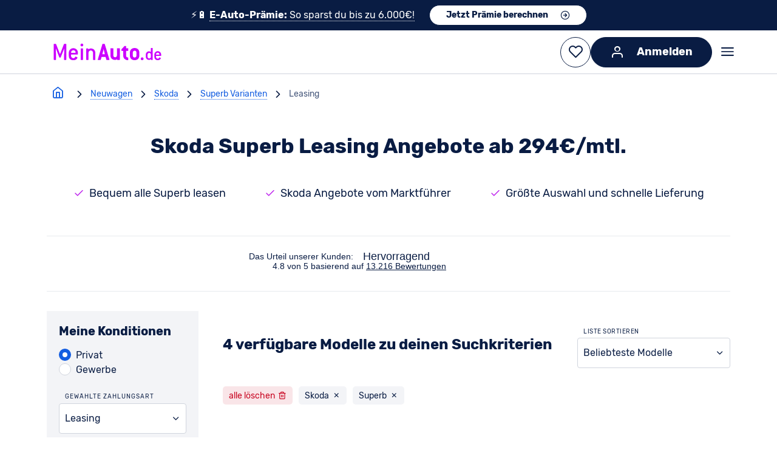

--- FILE ---
content_type: text/html; charset=utf-8
request_url: https://www.meinauto.de/skoda/superb/leasing/
body_size: 123176
content:
<!DOCTYPE html><html lang="de"><head><script data-cookieconsent="ignore">window.dataLayer = window.dataLayer || [];;function gtag() {dataLayer.unshift(arguments);};gtag(...["set","url_passthrough",true]);gtag(...["set","ads_data_redaction",true]);gtag(...["consent","default",{"ad_personalization":"denied","ad_storage":"denied","ad_user_data":"denied","analytics_storage":"denied","functionality_storage":"denied","personalization_storage":"denied","security_storage":"granted","wait_for_update":500}]);
const consentDefaultEvent = new CustomEvent('consentDefaultLoaded');
window.dispatchEvent(consentDefaultEvent);</script><script fetchpriority="high" id="Cookiebot" src="https://consent.cookiebot.com/uc.js" data-cbid="b38af3ae-15f6-4a07-84aa-6ed5e40411f8" data-consentmode-defaults="disabled"></script><link rel="preconnect" href="https://consent.cookiebot.com" crossorigin><link rel="preconnect" href="https://assets.meinauto.de" crossorigin><link rel="preconnect" href="https://cdn-eu.dynamicyield.com" crossorigin><link rel="preconnect" href="https://widget.trustpilot.com" crossorigin><link rel="preconnect" href="https://cdn.landbot.io" crossorigin><link rel="preconnect" href="https://www.googletagmanager.com" crossorigin><link rel="preload" as="font" crossorigin="anonymous" type="font/woff2" href="https://assets.meinauto.de/raw/upload/v1634653936/website/fonts/rubik/v2/rubik-v8-latin-regular.woff2"><link rel="preload" as="font" crossorigin="anonymous" type="font/woff2" href="https://assets.meinauto.de/raw/upload/v1634653936/website/fonts/rubik/v2/rubik-v8-latin-700.woff2"><link rel="stylesheet" href="https://assets.meinauto.de/raw/upload/v1636716496/website/fonts/rubik/v2/style.css" as="style"><link rel="preload" href="https://assets.meinauto.de/raw/upload/website/fonts/icomoon/style.css" as="style" onload="this.onload=null;this.rel='stylesheet'"><link rel="preload" href="https://assets.meinauto.de/raw/upload/website/fonts/icomoon-equipment/style.css" as="style" onload="this.onload=null;this.rel='stylesheet'"><link rel="preload" href="https://assets.meinauto.de/raw/upload/website/fonts/icomoon-brand/style.css" as="style" onload="this.onload=null;this.rel='stylesheet'"><link rel="preload" href="https://assets.meinauto.de/raw/upload/website/fonts/icomoon-bodytype/style.css" as="style" onload="this.onload=null;this.rel='stylesheet'"><script type="text/plain" fetchpriority="low" data-cookieconsent="marketing" src="https://cdn-eu.dynamicyield.com/api/9876962/api_dynamic.js" defer></script><script type="text/plain" fetchpriority="low" data-cookieconsent="marketing" src="https://cdn-eu.dynamicyield.com/api/9876962/api_static.js" defer></script><script src="https://widget.trustpilot.com/bootstrap/v5/tp.widget.bootstrap.min.js" defer></script><link rel="manifest" href="https://assets.meinauto.de/raw/upload/website/favicon/manifest.json"><link rel="shortcut icon" href="https://assets.meinauto.de/image/upload/website/favicon/favicon.ico"><link rel="icon" type="image/png" sizes="16x16" href="https://assets.meinauto.de/image/upload/website/favicon/favicon-16x16.png"><link rel="icon" type="image/png" sizes="32x32" href="https://assets.meinauto.de/image/upload/website/favicon/favicon-32x32.png"><link rel="apple-touch-icon" sizes="180x180" href="https://assets.meinauto.de/image/upload/website/favicon/apple-touch-icon.png"><link rel="icon" type="image/png" sizes="192x192" href="https://assets.meinauto.de/image/upload/website/favicon/android-chrome-192x192.png"><link rel="mask-icon" href="https://assets.meinauto.de/image/upload/website/favicon/safari-pinned-tab.svg" color="#a300cc"><script>window.DY = window.DY || {};
        DY.recommendationContext = {"type":"CATEGORY","data":["neuwagen","privatkunden","leasing","skoda","superb"]};
        window.dataLayer = window.dataLayer || []; dataLayer.push({ });</script><meta charset="utf-8"><meta http-equiv="Accept-CH" content="DPR, Viewport-Width, Width"><meta name="viewport" content="width=device-width,initial-scale=1"><meta name="p:domain_verify" content="0c41b405d9bb85f13556f53c32163baf"><meta name="google-site-verification" content="LVba5q23kZayzf7Lzip4oQ1tnn38Ccm0p_mXb0nfECc"><meta name="facebook-domain-verification" content="221p8mm18rs4cmht01t5oltxgylrwk"><meta name="msapplication-TileColor" content="#a300cc"><meta name="theme-color" content="#a300cc"><meta name="msapplication-config" content="https://assets.meinauto.de/raw/upload/website/favicon/browserconfig.xml"><meta name="msapplication-TileImage" content="https://assets.meinauto.de/image/upload/website/favicon/mstile-144x144.png"><link href='https://www.meinauto.de/skoda/superb/leasing/' rel='canonical'> <title>Skoda Superb Leasing Angebote ab 294€/mtl. - MeinAuto.de</title> <meta data-vue-meta="ssr" name="description" content="ll➤ Einen Skoda Superb Neuwagen günstig ab 294€/mtl. leasen? Hier Angebote sichern ➔ Einfach ✓ Sicher ✓ Günstig ✓ | Finde Dein Auto online"><meta data-vue-meta="ssr" name="keywords" content="skoda, superb, leasing"><meta data-vue-meta="ssr" name="robots" content="index, follow">   <link rel="preload" href="/js/chunk-vendors~253ae210.37c72e01.js" as="script"><link rel="preload" href="/js/chunk-vendors~6e8b5f81.f5b12903.js" as="script"><link rel="preload" href="/js/chunk-vendors~cec4ba35.0a7df0d6.js" as="script"><link rel="preload" href="/js/chunk-vendors~4198dd8c.a52849ee.js" as="script"><link rel="preload" href="/js/chunk-vendors~fb0e3763.06780b0b.js" as="script"><link rel="preload" href="/js/chunk-vendors~b810945b.1f606735.js" as="script"><link rel="preload" href="/js/chunk-vendors~9a4de2b7.b2a9e952.js" as="script"><link rel="preload" href="/js/chunk-vendors~9f0848fb.6f25ec0b.js" as="script"><link rel="preload" href="/js/chunk-vendors~037b6da7.8fc45f53.js" as="script"><link rel="preload" href="/js/chunk-vendors~6aad39d3.8c42076e.js" as="script"><link rel="preload" href="/js/chunk-vendors~f001eb28.45a2b449.js" as="script"><link rel="preload" href="/js/chunk-vendors~5341a828.b34c7dd1.js" as="script"><link rel="preload" href="/js/chunk-vendors~d6c6f93e.033164d9.js" as="script"><link rel="preload" href="/js/chunk-vendors~5c232b69.979fd96c.js" as="script"><link rel="preload" href="/js/chunk-vendors~c8715603.50a99eaf.js" as="script"><link rel="preload" href="/js/chunk-vendors~402c4074.d418e5eb.js" as="script"><link rel="preload" href="/js/chunk-vendors~55d44060.51ebed3d.js" as="script"><link rel="preload" href="/js/chunk-vendors~ecde9fa2.22663a31.js" as="script"><link rel="preload" href="/js/chunk-vendors~45876d5b.cc5ed604.js" as="script"><link rel="preload" href="/js/chunk-vendors~e811fd70.1f9c8fbb.js" as="script"><link rel="preload" href="/js/chunk-vendors~23d8ebb6.66ca5362.js" as="script"><link rel="preload" href="/js/chunk-vendors~62ab6885.fdefdd5d.js" as="script"><link rel="preload" href="/js/chunk-vendors~38d28a58.d45c90b9.js" as="script"><link rel="preload" href="/js/chunk-vendors~5bb1f863.6d65cb83.js" as="script"><link rel="preload" href="/js/chunk-vendors~d939e436.ec0f60c4.js" as="script"><link rel="preload" href="/js/chunk-vendors~92c00e46.1b6ea167.js" as="script"><link rel="preload" href="/js/chunk-vendors~fc2f81ef.30f19e9e.js" as="script"><link rel="preload" href="/js/chunk-vendors~51461436.2d65a393.js" as="script"><link rel="preload" href="/js/chunk-vendors~b5906859.848931f8.js" as="script"><link rel="preload" href="/js/chunk-vendors~73914085.d509da19.js" as="script"><link rel="preload" href="/js/chunk-vendors~1f20a385.dfd24d62.js" as="script"><link rel="preload" href="/js/chunk-vendors~194d283e.d57dbc4e.js" as="script"><link rel="preload" href="/js/chunk-vendors~7777d9b4.ecb12f5e.js" as="script"><link rel="preload" href="/js/chunk-vendors~77bf5e45.dcd6061b.js" as="script"><link rel="preload" href="/js/chunk-vendors~9c5b28f6.2d1347b3.js" as="script"><link rel="preload" href="/js/chunk-vendors~2e8e95a7.a96f11f3.js" as="script"><link rel="preload" href="/js/chunk-vendors~ad69e52b.352637d1.js" as="script"><link rel="preload" href="/js/chunk-vendors~f9ca8911.db579be1.js" as="script"><link rel="preload" href="/js/chunk-vendors~ec8c427e.92484011.js" as="script"><link rel="preload" href="/js/chunk-vendors~c8728516.8f30f12a.js" as="script"><link rel="preload" href="/js/chunk-vendors~b87fcce7.1f086ca0.js" as="script"><link rel="preload" href="/js/chunk-vendors~3beb61e6.2dba7baa.js" as="script"><link rel="preload" href="/js/chunk-vendors~1c3a2c3f.83b92e71.js" as="script"><link rel="preload" href="/js/chunk-vendors~cfbf0a2e.586170ca.js" as="script"><link rel="preload" href="/js/chunk-vendors~fdc6512a.772e5ece.js" as="script"><link rel="preload" href="/js/chunk-vendors~205977d4.0f6af8dc.js" as="script"><link rel="preload" href="/js/chunk-vendors~d2305125.3f511303.js" as="script"><link rel="preload" href="/js/app~748942c6.840cbbd9.js" as="script"><link rel="preload" href="/js/app~93c0c728.862a9dad.js" as="script"><link rel="preload" href="/js/app~5a11b65b.dc296ea8.js" as="script"><link rel="prefetch" href="/js/AdditionalFilter~f161ef97.7c68ea2f.js"><link rel="prefetch" href="/js/BodyTypeCardIcon~9615bc43.23b7f30b.js"><link rel="prefetch" href="/js/CarRecommendation~bd8661e9.58711609.js"><link rel="prefetch" href="/js/CardList~59df1012.62e01a0c.js"><link rel="prefetch" href="/js/CategoryIconCards~b354490a.9a1a7048.js"><link rel="prefetch" href="/js/CategoryImageCards~e5db3362.b16aac99.js"><link rel="prefetch" href="/js/DividerLine~fd8fabee.556543f9.js"><link rel="prefetch" href="/js/FilterList~135d345a.feb2794c.js"><link rel="prefetch" href="/js/HeroImageWithText~e49f1675.317eb673.js"><link rel="prefetch" href="/js/LegalContent~ee7e120f.ee3f32e9.js"><link rel="prefetch" href="/js/ListSearchInput~8da620ab.24bd2494.js"><link rel="prefetch" href="/js/MakePanel~bf9b7025.2a4eab61.js"><link rel="prefetch" href="/js/MyCarMyExpert~4aef8c35.c92ee4b2.js"><link rel="prefetch" href="/js/Newsticker~000eda64.8bcd06cd.js"><link rel="prefetch" href="/js/RatingBox~4f2d81f4.7b8126d8.js"><link rel="prefetch" href="/js/SeoContentNeuwagen~a0ff9468.f5ca4668.js"><link rel="prefetch" href="/js/SeoContentTexts~7f0ab186.2f759500.js"><link rel="prefetch" href="/js/SeoLinkBoxes~a7c22881.27386712.js"><link rel="prefetch" href="/js/SeoMainContentBox~de9e7900.c37f579f.js"><link rel="prefetch" href="/js/SeoTeaser~b7dca15d.1c9c64ef.js"><link rel="prefetch" href="/js/SingleLinePriceOutput~f34b4677.735e5b64.js"><link rel="prefetch" href="/js/TopDealsFilter~0ab4f044.98dc0022.js"><link rel="prefetch" href="/js/VueRecaptcha~620723cf.0cb86cc8.js"><link rel="prefetch" href="/js/ccl-general-faq~ece8c8b3.b81eac34.js"><link rel="prefetch" href="/js/ccl-icon-text-list~9aeb5d5d.57e862bb.js"><link rel="prefetch" href="/js/ccl-job-list~95985f5c.63e1d425.js"><link rel="prefetch" href="/js/ccl-question-answer~386b725e.666c215b.js"><link rel="prefetch" href="/js/ccl-section-container~d54bf033.2820725b.js"><link rel="prefetch" href="/js/ccl-section~4dce2d37.04a13ebb.js"><link rel="prefetch" href="/js/ccl-standorte~446a0a11.9963c39e.js"><link rel="prefetch" href="/js/ccl-vehicle-list-offer-hub~4dce2d37.821d5942.js"><link rel="prefetch" href="/js/ccl-vehicle-list~4dce2d37.13cc3625.js"><link rel="prefetch" href="/js/ccl-wp-import~4a7ba31d.6735a701.js"><link rel="prefetch" href="/js/chunk-2d0ddb57.88e8d34b.js"><link rel="prefetch" href="/js/error~0e1512d1.36ff5d23.js"><link rel="prefetch" href="/js/vehicle-search-contact~31ecd969.c8873ef3.js"><link rel="prefetch" href="/js/vehicle-search-home-view~21833f8f.42bfc094.js"><link rel="prefetch" href="/js/vehicle-search-model-detail-view~13de6626.cf3dc230.js"><link rel="prefetch" href="/js/vehicle-search-model-detail-view~2930ad93.69a5915a.js"><link rel="prefetch" href="/js/vehicle-search-model-detail-view~31ecd969.8d24d561.js"><link rel="prefetch" href="/js/vehicle-search-model-detail-view~a0fc626b.b3c049c6.js"><link rel="prefetch" href="/js/vehicle-search-model-detail-view~a498a366.0ab9f0a3.js"><link rel="prefetch" href="/js/vehicle-search-model-detail-view~a97bfcba.87ffbec0.js"><link rel="prefetch" href="/js/vehicle-search-model-detail-view~d3743031.b04924ab.js"><link rel="prefetch" href="/wrapper-sw.js"> <style data-vue-ssr-id="fb5b9e8e:0 cf34925c:0 eb251f0a:0 c986c4b8:0 2da3f1b2:0 fa74de22:0 01781638:0 64fb8d52:0 9dfe6ff4:0 b679e256:0 2df8654b:0 25bb2285:0 3e82df4f:0 50e0e95d:0 8d994d4c:0 48bbc9b6:0 164e4db0:0 318feb5b:0 ee6b3eee:0 69a650e3:0 4c4c8109:0 03a8e282:0">/*! modern-normalize v3.0.1 | MIT License | https://github.com/sindresorhus/modern-normalize */*,:after,:before{box-sizing:border-box}html{font-family:system-ui,Segoe UI,Roboto,Helvetica,Arial,sans-serif,Apple Color Emoji,Segoe UI Emoji;line-height:1.15;tab-size:4}body{margin:0}b,strong{font-weight:bolder}code,kbd,pre,samp{font-family:ui-monospace,SFMono-Regular,Consolas,Liberation Mono,Menlo,monospace;font-size:1em}small{font-size:80%}sub,sup{font-size:75%;line-height:0;position:relative;vertical-align:initial}sub{bottom:-.25em}sup{top:-.5em}table{border-color:currentcolor}button,input,optgroup,select,textarea{font-family:inherit;font-size:100%;line-height:1.15;margin:0}[type=button],[type=reset],[type=submit],button{-webkit-appearance:button}legend{padding:0}progress{vertical-align:initial}::-webkit-inner-spin-button,::-webkit-outer-spin-button{height:auto}[type=search]{-webkit-appearance:textfield;outline-offset:-2px}::-webkit-search-decoration{-webkit-appearance:none}::-webkit-file-upload-button{-webkit-appearance:button;font:inherit}summary{display:list-item}:root{--color-brand-primary:190,36,237;--color-brand-primary-hover:114,22,142;--color-brand-primary-focus:152,29,190;--color-brand-secondary:20,94,225;--color-brand-secondary-medium:208,223,249;--color-brand-secondary-light:231,239,252;--color-black:0,0,0;--color-white:255,255,255;--color-main:9,28,67;--color-main-90:44,63,104;--color-main-80:67,85,121;--color-main-50:137,148,171;--color-main-20:208,212,221;--color-main-10:231,234,238;--color-main-5:243,244,247;--color-excellent:0,102,0;--color-top:0,133,47;--color-very-good:78,161,35;--color-very-good-50:192,220,179;--color-good:168,193,0;--color-acceptable:255,233,0;--color-acceptable-50:255,247,169;--color-bad:254,197,0;--color-very-bad:240,137,0;--color-alert:199,0,29;--color-alert-50:235,169,177;--color-error:var(--color-alert);--border-color:var(--color-main-20);--border-color-active:var(--color-brand-secondary);--color-shadow:var(--color-main-20);--form-element-active-color:var(--color-brand-secondary);--section-background-light:var(--color-main-5);--text-color:var(--color-main);--text-color-inverted:var(--color-white);--link-color:var(--color-brand-secondary);--link-color-visited:var(--color-brand-secondary);--disabled-color:var(--color-main-50);--placeholder-color:var(--color-main-50);--accent-color:var(--color-brand-primary);--active-color:var(--color-brand-primary);--background-color-main:var(--color-white);--background-color-element:var(--color-white);--background-color-panel:var(--color-main-10);--font-family-primary:"Rubik",Arial,sans-serif;--font-family-icons:"icomoon";--border-radius:.4rem;--z-index-toggle-element:1000;--z-index-navigation-flyout:2000;--z-index-tooltip:4500;--z-index-header-sub-nav:5000;--z-index-sticky-elements:5250;--z-index-filter-mobile:6000;--z-index-header:6500;--z-index-lightbox:8000;--z-index-claim:8300;--z-index-modal:8750;--z-index-loader-layer:9500;--z-index-slots-flyout:9520;--z-index-cookie-layer:10000}.ma-theme-white{--background-color-element:var(--color-main-5);background-color:rgb(var(--background-color-main));color:rgb(var(--text-color))}.ma-theme-grey{--background-color-main:var(--color-main-5);--background-color-element:var(--color-white);--text-color:var(--color-main);--text-color-inverted:var(--color-white);--link-color:var(--color-brand-secondary);--link-color-visited:var(--color-brand-primary-focus);--border-color:var(--color-main-20);--border-color-active:var(--color-brand-secondary);background-color:rgb(var(--background-color-main))}.ma-theme-dark,.ma-theme-grey{--accent-color:var(--color-brand-primary);--active-color:var(--color-brand-primary);--disabled-color:var(--color-main-50);--placeholder-color:var(--color-main-80);color:rgb(var(--text-color))}.ma-theme-dark{--background-color-main:var(--color-main);--background-color-element:var(--color-main-90);--background-color-panel:var(--color-main-80);--text-color:var(--color-white);--text-color-inverted:var(--color-main);--link-color:var(--color-white);--link-color-visited:var(--color-brand-primary-focus);--border-color:var(--color-main-50);--border-color-active:var(--color-brand-secondary);background-color:rgb(var(--background-color-main))}.ma-theme-huk{--color-brand-primary:253,211,25;--color-brand-primary-hover:220,195,40;--color-brand-primary-focus:230,200,30;--color-brand-secondary:78,115,128;--color-brand-secondary-medium:90,125,138;--color-brand-secondary-light:98,138,150;--color-main:78,115,128;--color-main-90:90,132,147;--color-main-80:104,148,163;--color-main-50:161,188,197;--color-main-20:217,228,232;--color-main-10:236,242,243;--color-main-5:246,248,249;--border-color:var(--color-main-20);--border-color-active:var(--color-brand-secondary);--color-shadow:var(--color-main-20);--form-element-active-color:var(--color-brand-secondary);--section-background-light:var(--color-main-5);--text-color:var(--color-black);--text-color-inverted:var(--color-white);--link-color:var(--color-brand-secondary);--link-color-visited:var(--color-brand-primary-focus);--disabled-color:var(--color-main-50);--placeholder-color:var(--color-main-50);--accent-color:var(--color-brand-primary);--active-color:var(--color-brand-primary);--background-color-main:var(--color-white);--background-color-element:var(--color-white);--background-color-panel:var(--color-main-10);color:rgb(var(--text-color))}.ma-theme-huk ::selection{background:RGB(var(--color-brand-primary));color:RGB(var(--color-white))}.ma-theme-huk .ma-button>button,.ma-theme-huk .ma-sidebar__tip-badge{color:rgb(var(--text-color))}.ma-theme-huk .ma-offer-detail-configurator-modal .ma-tag{color:rgb(var(--text-color))!important}blockquote,dd,dl,figure,h1,h2,h3,h4,h5,h6,hr,p,pre{margin:0}fieldset{margin:0}fieldset,legend,table{padding:0}menu,ol,ul{list-style:none;margin:0;padding:0}textarea{border:.1rem solid RGB(var(--border-color));border-radius:.5rem;min-height:15rem;padding:2rem;resize:vertical;width:100%}input::placeholder,textarea::placeholder{opacity:1}[role=button],button{cursor:pointer}button{color:rgb(var(--text-color))}:disabled{cursor:default}:focus-visible{outline-color:rgb(var(--border-color-active));border-color:rgb(var(--border-color-active))}audio,canvas,embed,iframe,img,object,svg,video{display:block;vertical-align:middle}img,video{max-width:100%;height:auto}html{font-size:62.5%;-webkit-text-size-adjust:100%;-moz-text-size-adjust:100%;text-size-adjust:100%}body{-moz-osx-font-smoothing:grayscale;-webkit-font-smoothing:antialiased;background-color:rgb(var(--color-white));font-family:var(--font-family-primary);text-rendering:optimizeLegibility}body,html{height:100%;width:100%}em{font-style:italic}a{text-decoration:none}p{margin:1.6rem 0}html:has(dialog[open]){overflow:hidden}.no-scroll{overflow-y:hidden;position:fixed}.clearfix:after{clear:both;content:"";display:block}.grid.grid--flex-row-start-between{align-items:flex-start;display:flex;flex-direction:row;justify-content:space-between}.grid.grid--flex-row-start-start{align-items:flex-start;display:flex;flex-direction:row;justify-content:flex-start}.container{width:calc(100% - 12vw);max-width:1600px;margin-left:auto;margin-right:auto}.container--fluid{max-width:100%}.col-row,.row{display:flex;flex-wrap:wrap;width:100%}.col-row:not([class*=justify-content-]),.row:not([class*=justify-content-]){justify-content:space-between}.col-offset-0{margin-left:0}.col-1{flex-basis:calc(8.33333% - 0.8rem)}.col-offset-1{margin-left:calc(8.33333% + .8rem)}.col-1-g1{flex-basis:calc(8.33333% - 0.8rem)}.col-offset-1-g1{margin-left:calc(8.33333% + .8rem)}.col-1-g2{flex-basis:calc(8.33333% - 1.6rem)}.col-offset-1-g2{margin-left:calc(8.33333% + 1.6rem)}.col-1-g3{flex-basis:calc(8.33333% - 2.4rem)}.col-offset-1-g3{margin-left:calc(8.33333% + 2.4rem)}.col-1-g4{flex-basis:calc(8.33333% - 3.2rem)}.col-offset-1-g4{margin-left:calc(8.33333% + 3.2rem)}.col-2{flex-basis:calc(16.66667% - 0.8rem)}.col-offset-2{margin-left:calc(16.66667% + .8rem)}.col-2-g1{flex-basis:calc(16.66667% - 0.8rem)}.col-offset-2-g1{margin-left:calc(16.66667% + .8rem)}.col-2-g2{flex-basis:calc(16.66667% - 1.6rem)}.col-offset-2-g2{margin-left:calc(16.66667% + 1.6rem)}.col-2-g3{flex-basis:calc(16.66667% - 2.4rem)}.col-offset-2-g3{margin-left:calc(16.66667% + 2.4rem)}.col-2-g4{flex-basis:calc(16.66667% - 3.2rem)}.col-offset-2-g4{margin-left:calc(16.66667% + 3.2rem)}.col-3{flex-basis:calc(25% - 0.8rem)}.col-offset-3{margin-left:calc(25% + .8rem)}.col-3-g1{flex-basis:calc(25% - 0.8rem)}.col-offset-3-g1{margin-left:calc(25% + .8rem)}.col-3-g2{flex-basis:calc(25% - 1.6rem)}.col-offset-3-g2{margin-left:calc(25% + 1.6rem)}.col-3-g3{flex-basis:calc(25% - 2.4rem)}.col-offset-3-g3{margin-left:calc(25% + 2.4rem)}.col-3-g4{flex-basis:calc(25% - 3.2rem)}.col-offset-3-g4{margin-left:calc(25% + 3.2rem)}.col-4{flex-basis:calc(33.33333% - 0.8rem)}.col-offset-4{margin-left:calc(33.33333% + .8rem)}.col-4-g1{flex-basis:calc(33.33333% - 0.8rem)}.col-offset-4-g1{margin-left:calc(33.33333% + .8rem)}.col-4-g2{flex-basis:calc(33.33333% - 1.6rem)}.col-offset-4-g2{margin-left:calc(33.33333% + 1.6rem)}.col-4-g3{flex-basis:calc(33.33333% - 2.4rem)}.col-offset-4-g3{margin-left:calc(33.33333% + 2.4rem)}.col-4-g4{flex-basis:calc(33.33333% - 3.2rem)}.col-offset-4-g4{margin-left:calc(33.33333% + 3.2rem)}.col-5{flex-basis:calc(41.66667% - 0.8rem)}.col-offset-5{margin-left:calc(41.66667% + .8rem)}.col-5-g1{flex-basis:calc(41.66667% - 0.8rem)}.col-offset-5-g1{margin-left:calc(41.66667% + .8rem)}.col-5-g2{flex-basis:calc(41.66667% - 1.6rem)}.col-offset-5-g2{margin-left:calc(41.66667% + 1.6rem)}.col-5-g3{flex-basis:calc(41.66667% - 2.4rem)}.col-offset-5-g3{margin-left:calc(41.66667% + 2.4rem)}.col-5-g4{flex-basis:calc(41.66667% - 3.2rem)}.col-offset-5-g4{margin-left:calc(41.66667% + 3.2rem)}.col-6{flex-basis:calc(50% - 0.8rem)}.col-offset-6{margin-left:calc(50% + .8rem)}.col-6-g1{flex-basis:calc(50% - 0.8rem)}.col-offset-6-g1{margin-left:calc(50% + .8rem)}.col-6-g2{flex-basis:calc(50% - 1.6rem)}.col-offset-6-g2{margin-left:calc(50% + 1.6rem)}.col-6-g3{flex-basis:calc(50% - 2.4rem)}.col-offset-6-g3{margin-left:calc(50% + 2.4rem)}.col-6-g4{flex-basis:calc(50% - 3.2rem)}.col-offset-6-g4{margin-left:calc(50% + 3.2rem)}.col-7{flex-basis:calc(58.33333% - 0.8rem)}.col-offset-7{margin-left:calc(58.33333% + .8rem)}.col-7-g1{flex-basis:calc(58.33333% - 0.8rem)}.col-offset-7-g1{margin-left:calc(58.33333% + .8rem)}.col-7-g2{flex-basis:calc(58.33333% - 1.6rem)}.col-offset-7-g2{margin-left:calc(58.33333% + 1.6rem)}.col-7-g3{flex-basis:calc(58.33333% - 2.4rem)}.col-offset-7-g3{margin-left:calc(58.33333% + 2.4rem)}.col-7-g4{flex-basis:calc(58.33333% - 3.2rem)}.col-offset-7-g4{margin-left:calc(58.33333% + 3.2rem)}.col-8{flex-basis:calc(66.66667% - 0.8rem)}.col-offset-8{margin-left:calc(66.66667% + .8rem)}.col-8-g1{flex-basis:calc(66.66667% - 0.8rem)}.col-offset-8-g1{margin-left:calc(66.66667% + .8rem)}.col-8-g2{flex-basis:calc(66.66667% - 1.6rem)}.col-offset-8-g2{margin-left:calc(66.66667% + 1.6rem)}.col-8-g3{flex-basis:calc(66.66667% - 2.4rem)}.col-offset-8-g3{margin-left:calc(66.66667% + 2.4rem)}.col-8-g4{flex-basis:calc(66.66667% - 3.2rem)}.col-offset-8-g4{margin-left:calc(66.66667% + 3.2rem)}.col-9{flex-basis:calc(75% - 0.8rem)}.col-offset-9{margin-left:calc(75% + .8rem)}.col-9-g1{flex-basis:calc(75% - 0.8rem)}.col-offset-9-g1{margin-left:calc(75% + .8rem)}.col-9-g2{flex-basis:calc(75% - 1.6rem)}.col-offset-9-g2{margin-left:calc(75% + 1.6rem)}.col-9-g3{flex-basis:calc(75% - 2.4rem)}.col-offset-9-g3{margin-left:calc(75% + 2.4rem)}.col-9-g4{flex-basis:calc(75% - 3.2rem)}.col-offset-9-g4{margin-left:calc(75% + 3.2rem)}.col-10{flex-basis:calc(83.33333% - 0.8rem)}.col-offset-10{margin-left:calc(83.33333% + .8rem)}.col-10-g1{flex-basis:calc(83.33333% - 0.8rem)}.col-offset-10-g1{margin-left:calc(83.33333% + .8rem)}.col-10-g2{flex-basis:calc(83.33333% - 1.6rem)}.col-offset-10-g2{margin-left:calc(83.33333% + 1.6rem)}.col-10-g3{flex-basis:calc(83.33333% - 2.4rem)}.col-offset-10-g3{margin-left:calc(83.33333% + 2.4rem)}.col-10-g4{flex-basis:calc(83.33333% - 3.2rem)}.col-offset-10-g4{margin-left:calc(83.33333% + 3.2rem)}.col-11{flex-basis:calc(91.66667% - 0.8rem)}.col-offset-11{margin-left:calc(91.66667% + .8rem)}.col-11-g1{flex-basis:calc(91.66667% - 0.8rem)}.col-offset-11-g1{margin-left:calc(91.66667% + .8rem)}.col-11-g2{flex-basis:calc(91.66667% - 1.6rem)}.col-offset-11-g2{margin-left:calc(91.66667% + 1.6rem)}.col-11-g3{flex-basis:calc(91.66667% - 2.4rem)}.col-offset-11-g3{margin-left:calc(91.66667% + 2.4rem)}.col-11-g4{flex-basis:calc(91.66667% - 3.2rem)}.col-offset-11-g4{margin-left:calc(91.66667% + 3.2rem)}.col-12{flex-basis:100%}.col-offset-12{margin-left:100%}@media screen and (max-width:-1px){.hidden-xxs-down{display:none!important}}.hidden-xxs-up{display:none!important}@media screen and (min-width:360px){.col-xxs-offset-0{margin-left:0}.col-xxs-1{flex-basis:calc(8.33333% - 0.8rem)}.col-xxs-offset-1{margin-left:calc(8.33333% + .8rem)}.col-xxs-1-g1{flex-basis:calc(8.33333% - 0.8rem)}.col-xxs-offset-1-g1{margin-left:calc(8.33333% + .8rem)}.col-xxs-1-g2{flex-basis:calc(8.33333% - 1.6rem)}.col-xxs-offset-1-g2{margin-left:calc(8.33333% + 1.6rem)}.col-xxs-1-g3{flex-basis:calc(8.33333% - 2.4rem)}.col-xxs-offset-1-g3{margin-left:calc(8.33333% + 2.4rem)}.col-xxs-1-g4{flex-basis:calc(8.33333% - 3.2rem)}.col-xxs-offset-1-g4{margin-left:calc(8.33333% + 3.2rem)}.col-xxs-2{flex-basis:calc(16.66667% - 0.8rem)}.col-xxs-offset-2{margin-left:calc(16.66667% + .8rem)}.col-xxs-2-g1{flex-basis:calc(16.66667% - 0.8rem)}.col-xxs-offset-2-g1{margin-left:calc(16.66667% + .8rem)}.col-xxs-2-g2{flex-basis:calc(16.66667% - 1.6rem)}.col-xxs-offset-2-g2{margin-left:calc(16.66667% + 1.6rem)}.col-xxs-2-g3{flex-basis:calc(16.66667% - 2.4rem)}.col-xxs-offset-2-g3{margin-left:calc(16.66667% + 2.4rem)}.col-xxs-2-g4{flex-basis:calc(16.66667% - 3.2rem)}.col-xxs-offset-2-g4{margin-left:calc(16.66667% + 3.2rem)}.col-xxs-3{flex-basis:calc(25% - 0.8rem)}.col-xxs-offset-3{margin-left:calc(25% + .8rem)}.col-xxs-3-g1{flex-basis:calc(25% - 0.8rem)}.col-xxs-offset-3-g1{margin-left:calc(25% + .8rem)}.col-xxs-3-g2{flex-basis:calc(25% - 1.6rem)}.col-xxs-offset-3-g2{margin-left:calc(25% + 1.6rem)}.col-xxs-3-g3{flex-basis:calc(25% - 2.4rem)}.col-xxs-offset-3-g3{margin-left:calc(25% + 2.4rem)}.col-xxs-3-g4{flex-basis:calc(25% - 3.2rem)}.col-xxs-offset-3-g4{margin-left:calc(25% + 3.2rem)}.col-xxs-4{flex-basis:calc(33.33333% - 0.8rem)}.col-xxs-offset-4{margin-left:calc(33.33333% + .8rem)}.col-xxs-4-g1{flex-basis:calc(33.33333% - 0.8rem)}.col-xxs-offset-4-g1{margin-left:calc(33.33333% + .8rem)}.col-xxs-4-g2{flex-basis:calc(33.33333% - 1.6rem)}.col-xxs-offset-4-g2{margin-left:calc(33.33333% + 1.6rem)}.col-xxs-4-g3{flex-basis:calc(33.33333% - 2.4rem)}.col-xxs-offset-4-g3{margin-left:calc(33.33333% + 2.4rem)}.col-xxs-4-g4{flex-basis:calc(33.33333% - 3.2rem)}.col-xxs-offset-4-g4{margin-left:calc(33.33333% + 3.2rem)}.col-xxs-5{flex-basis:calc(41.66667% - 0.8rem)}.col-xxs-offset-5{margin-left:calc(41.66667% + .8rem)}.col-xxs-5-g1{flex-basis:calc(41.66667% - 0.8rem)}.col-xxs-offset-5-g1{margin-left:calc(41.66667% + .8rem)}.col-xxs-5-g2{flex-basis:calc(41.66667% - 1.6rem)}.col-xxs-offset-5-g2{margin-left:calc(41.66667% + 1.6rem)}.col-xxs-5-g3{flex-basis:calc(41.66667% - 2.4rem)}.col-xxs-offset-5-g3{margin-left:calc(41.66667% + 2.4rem)}.col-xxs-5-g4{flex-basis:calc(41.66667% - 3.2rem)}.col-xxs-offset-5-g4{margin-left:calc(41.66667% + 3.2rem)}.col-xxs-6{flex-basis:calc(50% - 0.8rem)}.col-xxs-offset-6{margin-left:calc(50% + .8rem)}.col-xxs-6-g1{flex-basis:calc(50% - 0.8rem)}.col-xxs-offset-6-g1{margin-left:calc(50% + .8rem)}.col-xxs-6-g2{flex-basis:calc(50% - 1.6rem)}.col-xxs-offset-6-g2{margin-left:calc(50% + 1.6rem)}.col-xxs-6-g3{flex-basis:calc(50% - 2.4rem)}.col-xxs-offset-6-g3{margin-left:calc(50% + 2.4rem)}.col-xxs-6-g4{flex-basis:calc(50% - 3.2rem)}.col-xxs-offset-6-g4{margin-left:calc(50% + 3.2rem)}.col-xxs-7{flex-basis:calc(58.33333% - 0.8rem)}.col-xxs-offset-7{margin-left:calc(58.33333% + .8rem)}.col-xxs-7-g1{flex-basis:calc(58.33333% - 0.8rem)}.col-xxs-offset-7-g1{margin-left:calc(58.33333% + .8rem)}.col-xxs-7-g2{flex-basis:calc(58.33333% - 1.6rem)}.col-xxs-offset-7-g2{margin-left:calc(58.33333% + 1.6rem)}.col-xxs-7-g3{flex-basis:calc(58.33333% - 2.4rem)}.col-xxs-offset-7-g3{margin-left:calc(58.33333% + 2.4rem)}.col-xxs-7-g4{flex-basis:calc(58.33333% - 3.2rem)}.col-xxs-offset-7-g4{margin-left:calc(58.33333% + 3.2rem)}.col-xxs-8{flex-basis:calc(66.66667% - 0.8rem)}.col-xxs-offset-8{margin-left:calc(66.66667% + .8rem)}.col-xxs-8-g1{flex-basis:calc(66.66667% - 0.8rem)}.col-xxs-offset-8-g1{margin-left:calc(66.66667% + .8rem)}.col-xxs-8-g2{flex-basis:calc(66.66667% - 1.6rem)}.col-xxs-offset-8-g2{margin-left:calc(66.66667% + 1.6rem)}.col-xxs-8-g3{flex-basis:calc(66.66667% - 2.4rem)}.col-xxs-offset-8-g3{margin-left:calc(66.66667% + 2.4rem)}.col-xxs-8-g4{flex-basis:calc(66.66667% - 3.2rem)}.col-xxs-offset-8-g4{margin-left:calc(66.66667% + 3.2rem)}.col-xxs-9{flex-basis:calc(75% - 0.8rem)}.col-xxs-offset-9{margin-left:calc(75% + .8rem)}.col-xxs-9-g1{flex-basis:calc(75% - 0.8rem)}.col-xxs-offset-9-g1{margin-left:calc(75% + .8rem)}.col-xxs-9-g2{flex-basis:calc(75% - 1.6rem)}.col-xxs-offset-9-g2{margin-left:calc(75% + 1.6rem)}.col-xxs-9-g3{flex-basis:calc(75% - 2.4rem)}.col-xxs-offset-9-g3{margin-left:calc(75% + 2.4rem)}.col-xxs-9-g4{flex-basis:calc(75% - 3.2rem)}.col-xxs-offset-9-g4{margin-left:calc(75% + 3.2rem)}.col-xxs-10{flex-basis:calc(83.33333% - 0.8rem)}.col-xxs-offset-10{margin-left:calc(83.33333% + .8rem)}.col-xxs-10-g1{flex-basis:calc(83.33333% - 0.8rem)}.col-xxs-offset-10-g1{margin-left:calc(83.33333% + .8rem)}.col-xxs-10-g2{flex-basis:calc(83.33333% - 1.6rem)}.col-xxs-offset-10-g2{margin-left:calc(83.33333% + 1.6rem)}.col-xxs-10-g3{flex-basis:calc(83.33333% - 2.4rem)}.col-xxs-offset-10-g3{margin-left:calc(83.33333% + 2.4rem)}.col-xxs-10-g4{flex-basis:calc(83.33333% - 3.2rem)}.col-xxs-offset-10-g4{margin-left:calc(83.33333% + 3.2rem)}.col-xxs-11{flex-basis:calc(91.66667% - 0.8rem)}.col-xxs-offset-11{margin-left:calc(91.66667% + .8rem)}.col-xxs-11-g1{flex-basis:calc(91.66667% - 0.8rem)}.col-xxs-offset-11-g1{margin-left:calc(91.66667% + .8rem)}.col-xxs-11-g2{flex-basis:calc(91.66667% - 1.6rem)}.col-xxs-offset-11-g2{margin-left:calc(91.66667% + 1.6rem)}.col-xxs-11-g3{flex-basis:calc(91.66667% - 2.4rem)}.col-xxs-offset-11-g3{margin-left:calc(91.66667% + 2.4rem)}.col-xxs-11-g4{flex-basis:calc(91.66667% - 3.2rem)}.col-xxs-offset-11-g4{margin-left:calc(91.66667% + 3.2rem)}.col-xxs-12{flex-basis:100%}.col-xxs-offset-12{margin-left:100%}}@media screen and (max-width:359px){.hidden-xxs-down{display:none!important}}@media screen and (min-width:360px){.hidden-xxs-up{display:none!important}}@media screen and (min-width:480px){.col-xs-offset-0{margin-left:0}.col-xs-1{flex-basis:calc(8.33333% - 0.8rem)}.col-xs-offset-1{margin-left:calc(8.33333% + .8rem)}.col-xs-1-g1{flex-basis:calc(8.33333% - 0.8rem)}.col-xs-offset-1-g1{margin-left:calc(8.33333% + .8rem)}.col-xs-1-g2{flex-basis:calc(8.33333% - 1.6rem)}.col-xs-offset-1-g2{margin-left:calc(8.33333% + 1.6rem)}.col-xs-1-g3{flex-basis:calc(8.33333% - 2.4rem)}.col-xs-offset-1-g3{margin-left:calc(8.33333% + 2.4rem)}.col-xs-1-g4{flex-basis:calc(8.33333% - 3.2rem)}.col-xs-offset-1-g4{margin-left:calc(8.33333% + 3.2rem)}.col-xs-2{flex-basis:calc(16.66667% - 0.8rem)}.col-xs-offset-2{margin-left:calc(16.66667% + .8rem)}.col-xs-2-g1{flex-basis:calc(16.66667% - 0.8rem)}.col-xs-offset-2-g1{margin-left:calc(16.66667% + .8rem)}.col-xs-2-g2{flex-basis:calc(16.66667% - 1.6rem)}.col-xs-offset-2-g2{margin-left:calc(16.66667% + 1.6rem)}.col-xs-2-g3{flex-basis:calc(16.66667% - 2.4rem)}.col-xs-offset-2-g3{margin-left:calc(16.66667% + 2.4rem)}.col-xs-2-g4{flex-basis:calc(16.66667% - 3.2rem)}.col-xs-offset-2-g4{margin-left:calc(16.66667% + 3.2rem)}.col-xs-3{flex-basis:calc(25% - 0.8rem)}.col-xs-offset-3{margin-left:calc(25% + .8rem)}.col-xs-3-g1{flex-basis:calc(25% - 0.8rem)}.col-xs-offset-3-g1{margin-left:calc(25% + .8rem)}.col-xs-3-g2{flex-basis:calc(25% - 1.6rem)}.col-xs-offset-3-g2{margin-left:calc(25% + 1.6rem)}.col-xs-3-g3{flex-basis:calc(25% - 2.4rem)}.col-xs-offset-3-g3{margin-left:calc(25% + 2.4rem)}.col-xs-3-g4{flex-basis:calc(25% - 3.2rem)}.col-xs-offset-3-g4{margin-left:calc(25% + 3.2rem)}.col-xs-4{flex-basis:calc(33.33333% - 0.8rem)}.col-xs-offset-4{margin-left:calc(33.33333% + .8rem)}.col-xs-4-g1{flex-basis:calc(33.33333% - 0.8rem)}.col-xs-offset-4-g1{margin-left:calc(33.33333% + .8rem)}.col-xs-4-g2{flex-basis:calc(33.33333% - 1.6rem)}.col-xs-offset-4-g2{margin-left:calc(33.33333% + 1.6rem)}.col-xs-4-g3{flex-basis:calc(33.33333% - 2.4rem)}.col-xs-offset-4-g3{margin-left:calc(33.33333% + 2.4rem)}.col-xs-4-g4{flex-basis:calc(33.33333% - 3.2rem)}.col-xs-offset-4-g4{margin-left:calc(33.33333% + 3.2rem)}.col-xs-5{flex-basis:calc(41.66667% - 0.8rem)}.col-xs-offset-5{margin-left:calc(41.66667% + .8rem)}.col-xs-5-g1{flex-basis:calc(41.66667% - 0.8rem)}.col-xs-offset-5-g1{margin-left:calc(41.66667% + .8rem)}.col-xs-5-g2{flex-basis:calc(41.66667% - 1.6rem)}.col-xs-offset-5-g2{margin-left:calc(41.66667% + 1.6rem)}.col-xs-5-g3{flex-basis:calc(41.66667% - 2.4rem)}.col-xs-offset-5-g3{margin-left:calc(41.66667% + 2.4rem)}.col-xs-5-g4{flex-basis:calc(41.66667% - 3.2rem)}.col-xs-offset-5-g4{margin-left:calc(41.66667% + 3.2rem)}.col-xs-6{flex-basis:calc(50% - 0.8rem)}.col-xs-offset-6{margin-left:calc(50% + .8rem)}.col-xs-6-g1{flex-basis:calc(50% - 0.8rem)}.col-xs-offset-6-g1{margin-left:calc(50% + .8rem)}.col-xs-6-g2{flex-basis:calc(50% - 1.6rem)}.col-xs-offset-6-g2{margin-left:calc(50% + 1.6rem)}.col-xs-6-g3{flex-basis:calc(50% - 2.4rem)}.col-xs-offset-6-g3{margin-left:calc(50% + 2.4rem)}.col-xs-6-g4{flex-basis:calc(50% - 3.2rem)}.col-xs-offset-6-g4{margin-left:calc(50% + 3.2rem)}.col-xs-7{flex-basis:calc(58.33333% - 0.8rem)}.col-xs-offset-7{margin-left:calc(58.33333% + .8rem)}.col-xs-7-g1{flex-basis:calc(58.33333% - 0.8rem)}.col-xs-offset-7-g1{margin-left:calc(58.33333% + .8rem)}.col-xs-7-g2{flex-basis:calc(58.33333% - 1.6rem)}.col-xs-offset-7-g2{margin-left:calc(58.33333% + 1.6rem)}.col-xs-7-g3{flex-basis:calc(58.33333% - 2.4rem)}.col-xs-offset-7-g3{margin-left:calc(58.33333% + 2.4rem)}.col-xs-7-g4{flex-basis:calc(58.33333% - 3.2rem)}.col-xs-offset-7-g4{margin-left:calc(58.33333% + 3.2rem)}.col-xs-8{flex-basis:calc(66.66667% - 0.8rem)}.col-xs-offset-8{margin-left:calc(66.66667% + .8rem)}.col-xs-8-g1{flex-basis:calc(66.66667% - 0.8rem)}.col-xs-offset-8-g1{margin-left:calc(66.66667% + .8rem)}.col-xs-8-g2{flex-basis:calc(66.66667% - 1.6rem)}.col-xs-offset-8-g2{margin-left:calc(66.66667% + 1.6rem)}.col-xs-8-g3{flex-basis:calc(66.66667% - 2.4rem)}.col-xs-offset-8-g3{margin-left:calc(66.66667% + 2.4rem)}.col-xs-8-g4{flex-basis:calc(66.66667% - 3.2rem)}.col-xs-offset-8-g4{margin-left:calc(66.66667% + 3.2rem)}.col-xs-9{flex-basis:calc(75% - 0.8rem)}.col-xs-offset-9{margin-left:calc(75% + .8rem)}.col-xs-9-g1{flex-basis:calc(75% - 0.8rem)}.col-xs-offset-9-g1{margin-left:calc(75% + .8rem)}.col-xs-9-g2{flex-basis:calc(75% - 1.6rem)}.col-xs-offset-9-g2{margin-left:calc(75% + 1.6rem)}.col-xs-9-g3{flex-basis:calc(75% - 2.4rem)}.col-xs-offset-9-g3{margin-left:calc(75% + 2.4rem)}.col-xs-9-g4{flex-basis:calc(75% - 3.2rem)}.col-xs-offset-9-g4{margin-left:calc(75% + 3.2rem)}.col-xs-10{flex-basis:calc(83.33333% - 0.8rem)}.col-xs-offset-10{margin-left:calc(83.33333% + .8rem)}.col-xs-10-g1{flex-basis:calc(83.33333% - 0.8rem)}.col-xs-offset-10-g1{margin-left:calc(83.33333% + .8rem)}.col-xs-10-g2{flex-basis:calc(83.33333% - 1.6rem)}.col-xs-offset-10-g2{margin-left:calc(83.33333% + 1.6rem)}.col-xs-10-g3{flex-basis:calc(83.33333% - 2.4rem)}.col-xs-offset-10-g3{margin-left:calc(83.33333% + 2.4rem)}.col-xs-10-g4{flex-basis:calc(83.33333% - 3.2rem)}.col-xs-offset-10-g4{margin-left:calc(83.33333% + 3.2rem)}.col-xs-11{flex-basis:calc(91.66667% - 0.8rem)}.col-xs-offset-11{margin-left:calc(91.66667% + .8rem)}.col-xs-11-g1{flex-basis:calc(91.66667% - 0.8rem)}.col-xs-offset-11-g1{margin-left:calc(91.66667% + .8rem)}.col-xs-11-g2{flex-basis:calc(91.66667% - 1.6rem)}.col-xs-offset-11-g2{margin-left:calc(91.66667% + 1.6rem)}.col-xs-11-g3{flex-basis:calc(91.66667% - 2.4rem)}.col-xs-offset-11-g3{margin-left:calc(91.66667% + 2.4rem)}.col-xs-11-g4{flex-basis:calc(91.66667% - 3.2rem)}.col-xs-offset-11-g4{margin-left:calc(91.66667% + 3.2rem)}.col-xs-12{flex-basis:100%}.col-xs-offset-12{margin-left:100%}}@media screen and (max-width:479px){.hidden-xs-down{display:none!important}}@media screen and (min-width:480px){.hidden-xs-up{display:none!important}}@media screen and (min-width:576px){.col-sm-offset-0{margin-left:0}.col-sm-1{flex-basis:calc(8.33333% - 0.8rem)}.col-sm-offset-1{margin-left:calc(8.33333% + .8rem)}.col-sm-1-g1{flex-basis:calc(8.33333% - 0.8rem)}.col-sm-offset-1-g1{margin-left:calc(8.33333% + .8rem)}.col-sm-1-g2{flex-basis:calc(8.33333% - 1.6rem)}.col-sm-offset-1-g2{margin-left:calc(8.33333% + 1.6rem)}.col-sm-1-g3{flex-basis:calc(8.33333% - 2.4rem)}.col-sm-offset-1-g3{margin-left:calc(8.33333% + 2.4rem)}.col-sm-1-g4{flex-basis:calc(8.33333% - 3.2rem)}.col-sm-offset-1-g4{margin-left:calc(8.33333% + 3.2rem)}.col-sm-2{flex-basis:calc(16.66667% - 0.8rem)}.col-sm-offset-2{margin-left:calc(16.66667% + .8rem)}.col-sm-2-g1{flex-basis:calc(16.66667% - 0.8rem)}.col-sm-offset-2-g1{margin-left:calc(16.66667% + .8rem)}.col-sm-2-g2{flex-basis:calc(16.66667% - 1.6rem)}.col-sm-offset-2-g2{margin-left:calc(16.66667% + 1.6rem)}.col-sm-2-g3{flex-basis:calc(16.66667% - 2.4rem)}.col-sm-offset-2-g3{margin-left:calc(16.66667% + 2.4rem)}.col-sm-2-g4{flex-basis:calc(16.66667% - 3.2rem)}.col-sm-offset-2-g4{margin-left:calc(16.66667% + 3.2rem)}.col-sm-3{flex-basis:calc(25% - 0.8rem)}.col-sm-offset-3{margin-left:calc(25% + .8rem)}.col-sm-3-g1{flex-basis:calc(25% - 0.8rem)}.col-sm-offset-3-g1{margin-left:calc(25% + .8rem)}.col-sm-3-g2{flex-basis:calc(25% - 1.6rem)}.col-sm-offset-3-g2{margin-left:calc(25% + 1.6rem)}.col-sm-3-g3{flex-basis:calc(25% - 2.4rem)}.col-sm-offset-3-g3{margin-left:calc(25% + 2.4rem)}.col-sm-3-g4{flex-basis:calc(25% - 3.2rem)}.col-sm-offset-3-g4{margin-left:calc(25% + 3.2rem)}.col-sm-4{flex-basis:calc(33.33333% - 0.8rem)}.col-sm-offset-4{margin-left:calc(33.33333% + .8rem)}.col-sm-4-g1{flex-basis:calc(33.33333% - 0.8rem)}.col-sm-offset-4-g1{margin-left:calc(33.33333% + .8rem)}.col-sm-4-g2{flex-basis:calc(33.33333% - 1.6rem)}.col-sm-offset-4-g2{margin-left:calc(33.33333% + 1.6rem)}.col-sm-4-g3{flex-basis:calc(33.33333% - 2.4rem)}.col-sm-offset-4-g3{margin-left:calc(33.33333% + 2.4rem)}.col-sm-4-g4{flex-basis:calc(33.33333% - 3.2rem)}.col-sm-offset-4-g4{margin-left:calc(33.33333% + 3.2rem)}.col-sm-5{flex-basis:calc(41.66667% - 0.8rem)}.col-sm-offset-5{margin-left:calc(41.66667% + .8rem)}.col-sm-5-g1{flex-basis:calc(41.66667% - 0.8rem)}.col-sm-offset-5-g1{margin-left:calc(41.66667% + .8rem)}.col-sm-5-g2{flex-basis:calc(41.66667% - 1.6rem)}.col-sm-offset-5-g2{margin-left:calc(41.66667% + 1.6rem)}.col-sm-5-g3{flex-basis:calc(41.66667% - 2.4rem)}.col-sm-offset-5-g3{margin-left:calc(41.66667% + 2.4rem)}.col-sm-5-g4{flex-basis:calc(41.66667% - 3.2rem)}.col-sm-offset-5-g4{margin-left:calc(41.66667% + 3.2rem)}.col-sm-6{flex-basis:calc(50% - 0.8rem)}.col-sm-offset-6{margin-left:calc(50% + .8rem)}.col-sm-6-g1{flex-basis:calc(50% - 0.8rem)}.col-sm-offset-6-g1{margin-left:calc(50% + .8rem)}.col-sm-6-g2{flex-basis:calc(50% - 1.6rem)}.col-sm-offset-6-g2{margin-left:calc(50% + 1.6rem)}.col-sm-6-g3{flex-basis:calc(50% - 2.4rem)}.col-sm-offset-6-g3{margin-left:calc(50% + 2.4rem)}.col-sm-6-g4{flex-basis:calc(50% - 3.2rem)}.col-sm-offset-6-g4{margin-left:calc(50% + 3.2rem)}.col-sm-7{flex-basis:calc(58.33333% - 0.8rem)}.col-sm-offset-7{margin-left:calc(58.33333% + .8rem)}.col-sm-7-g1{flex-basis:calc(58.33333% - 0.8rem)}.col-sm-offset-7-g1{margin-left:calc(58.33333% + .8rem)}.col-sm-7-g2{flex-basis:calc(58.33333% - 1.6rem)}.col-sm-offset-7-g2{margin-left:calc(58.33333% + 1.6rem)}.col-sm-7-g3{flex-basis:calc(58.33333% - 2.4rem)}.col-sm-offset-7-g3{margin-left:calc(58.33333% + 2.4rem)}.col-sm-7-g4{flex-basis:calc(58.33333% - 3.2rem)}.col-sm-offset-7-g4{margin-left:calc(58.33333% + 3.2rem)}.col-sm-8{flex-basis:calc(66.66667% - 0.8rem)}.col-sm-offset-8{margin-left:calc(66.66667% + .8rem)}.col-sm-8-g1{flex-basis:calc(66.66667% - 0.8rem)}.col-sm-offset-8-g1{margin-left:calc(66.66667% + .8rem)}.col-sm-8-g2{flex-basis:calc(66.66667% - 1.6rem)}.col-sm-offset-8-g2{margin-left:calc(66.66667% + 1.6rem)}.col-sm-8-g3{flex-basis:calc(66.66667% - 2.4rem)}.col-sm-offset-8-g3{margin-left:calc(66.66667% + 2.4rem)}.col-sm-8-g4{flex-basis:calc(66.66667% - 3.2rem)}.col-sm-offset-8-g4{margin-left:calc(66.66667% + 3.2rem)}.col-sm-9{flex-basis:calc(75% - 0.8rem)}.col-sm-offset-9{margin-left:calc(75% + .8rem)}.col-sm-9-g1{flex-basis:calc(75% - 0.8rem)}.col-sm-offset-9-g1{margin-left:calc(75% + .8rem)}.col-sm-9-g2{flex-basis:calc(75% - 1.6rem)}.col-sm-offset-9-g2{margin-left:calc(75% + 1.6rem)}.col-sm-9-g3{flex-basis:calc(75% - 2.4rem)}.col-sm-offset-9-g3{margin-left:calc(75% + 2.4rem)}.col-sm-9-g4{flex-basis:calc(75% - 3.2rem)}.col-sm-offset-9-g4{margin-left:calc(75% + 3.2rem)}.col-sm-10{flex-basis:calc(83.33333% - 0.8rem)}.col-sm-offset-10{margin-left:calc(83.33333% + .8rem)}.col-sm-10-g1{flex-basis:calc(83.33333% - 0.8rem)}.col-sm-offset-10-g1{margin-left:calc(83.33333% + .8rem)}.col-sm-10-g2{flex-basis:calc(83.33333% - 1.6rem)}.col-sm-offset-10-g2{margin-left:calc(83.33333% + 1.6rem)}.col-sm-10-g3{flex-basis:calc(83.33333% - 2.4rem)}.col-sm-offset-10-g3{margin-left:calc(83.33333% + 2.4rem)}.col-sm-10-g4{flex-basis:calc(83.33333% - 3.2rem)}.col-sm-offset-10-g4{margin-left:calc(83.33333% + 3.2rem)}.col-sm-11{flex-basis:calc(91.66667% - 0.8rem)}.col-sm-offset-11{margin-left:calc(91.66667% + .8rem)}.col-sm-11-g1{flex-basis:calc(91.66667% - 0.8rem)}.col-sm-offset-11-g1{margin-left:calc(91.66667% + .8rem)}.col-sm-11-g2{flex-basis:calc(91.66667% - 1.6rem)}.col-sm-offset-11-g2{margin-left:calc(91.66667% + 1.6rem)}.col-sm-11-g3{flex-basis:calc(91.66667% - 2.4rem)}.col-sm-offset-11-g3{margin-left:calc(91.66667% + 2.4rem)}.col-sm-11-g4{flex-basis:calc(91.66667% - 3.2rem)}.col-sm-offset-11-g4{margin-left:calc(91.66667% + 3.2rem)}.col-sm-12{flex-basis:100%}.col-sm-offset-12{margin-left:100%}}@media screen and (max-width:575px){.hidden-sm-down{display:none!important}}@media screen and (min-width:576px){.hidden-sm-up{display:none!important}}@media screen and (min-width:768px){.col-md-offset-0{margin-left:0}.col-md-1{flex-basis:calc(8.33333% - 0.8rem)}.col-md-offset-1{margin-left:calc(8.33333% + .8rem)}.col-md-1-g1{flex-basis:calc(8.33333% - 0.8rem)}.col-md-offset-1-g1{margin-left:calc(8.33333% + .8rem)}.col-md-1-g2{flex-basis:calc(8.33333% - 1.6rem)}.col-md-offset-1-g2{margin-left:calc(8.33333% + 1.6rem)}.col-md-1-g3{flex-basis:calc(8.33333% - 2.4rem)}.col-md-offset-1-g3{margin-left:calc(8.33333% + 2.4rem)}.col-md-1-g4{flex-basis:calc(8.33333% - 3.2rem)}.col-md-offset-1-g4{margin-left:calc(8.33333% + 3.2rem)}.col-md-2{flex-basis:calc(16.66667% - 0.8rem)}.col-md-offset-2{margin-left:calc(16.66667% + .8rem)}.col-md-2-g1{flex-basis:calc(16.66667% - 0.8rem)}.col-md-offset-2-g1{margin-left:calc(16.66667% + .8rem)}.col-md-2-g2{flex-basis:calc(16.66667% - 1.6rem)}.col-md-offset-2-g2{margin-left:calc(16.66667% + 1.6rem)}.col-md-2-g3{flex-basis:calc(16.66667% - 2.4rem)}.col-md-offset-2-g3{margin-left:calc(16.66667% + 2.4rem)}.col-md-2-g4{flex-basis:calc(16.66667% - 3.2rem)}.col-md-offset-2-g4{margin-left:calc(16.66667% + 3.2rem)}.col-md-3{flex-basis:calc(25% - 0.8rem)}.col-md-offset-3{margin-left:calc(25% + .8rem)}.col-md-3-g1{flex-basis:calc(25% - 0.8rem)}.col-md-offset-3-g1{margin-left:calc(25% + .8rem)}.col-md-3-g2{flex-basis:calc(25% - 1.6rem)}.col-md-offset-3-g2{margin-left:calc(25% + 1.6rem)}.col-md-3-g3{flex-basis:calc(25% - 2.4rem)}.col-md-offset-3-g3{margin-left:calc(25% + 2.4rem)}.col-md-3-g4{flex-basis:calc(25% - 3.2rem)}.col-md-offset-3-g4{margin-left:calc(25% + 3.2rem)}.col-md-4{flex-basis:calc(33.33333% - 0.8rem)}.col-md-offset-4{margin-left:calc(33.33333% + .8rem)}.col-md-4-g1{flex-basis:calc(33.33333% - 0.8rem)}.col-md-offset-4-g1{margin-left:calc(33.33333% + .8rem)}.col-md-4-g2{flex-basis:calc(33.33333% - 1.6rem)}.col-md-offset-4-g2{margin-left:calc(33.33333% + 1.6rem)}.col-md-4-g3{flex-basis:calc(33.33333% - 2.4rem)}.col-md-offset-4-g3{margin-left:calc(33.33333% + 2.4rem)}.col-md-4-g4{flex-basis:calc(33.33333% - 3.2rem)}.col-md-offset-4-g4{margin-left:calc(33.33333% + 3.2rem)}.col-md-5{flex-basis:calc(41.66667% - 0.8rem)}.col-md-offset-5{margin-left:calc(41.66667% + .8rem)}.col-md-5-g1{flex-basis:calc(41.66667% - 0.8rem)}.col-md-offset-5-g1{margin-left:calc(41.66667% + .8rem)}.col-md-5-g2{flex-basis:calc(41.66667% - 1.6rem)}.col-md-offset-5-g2{margin-left:calc(41.66667% + 1.6rem)}.col-md-5-g3{flex-basis:calc(41.66667% - 2.4rem)}.col-md-offset-5-g3{margin-left:calc(41.66667% + 2.4rem)}.col-md-5-g4{flex-basis:calc(41.66667% - 3.2rem)}.col-md-offset-5-g4{margin-left:calc(41.66667% + 3.2rem)}.col-md-6{flex-basis:calc(50% - 0.8rem)}.col-md-offset-6{margin-left:calc(50% + .8rem)}.col-md-6-g1{flex-basis:calc(50% - 0.8rem)}.col-md-offset-6-g1{margin-left:calc(50% + .8rem)}.col-md-6-g2{flex-basis:calc(50% - 1.6rem)}.col-md-offset-6-g2{margin-left:calc(50% + 1.6rem)}.col-md-6-g3{flex-basis:calc(50% - 2.4rem)}.col-md-offset-6-g3{margin-left:calc(50% + 2.4rem)}.col-md-6-g4{flex-basis:calc(50% - 3.2rem)}.col-md-offset-6-g4{margin-left:calc(50% + 3.2rem)}.col-md-7{flex-basis:calc(58.33333% - 0.8rem)}.col-md-offset-7{margin-left:calc(58.33333% + .8rem)}.col-md-7-g1{flex-basis:calc(58.33333% - 0.8rem)}.col-md-offset-7-g1{margin-left:calc(58.33333% + .8rem)}.col-md-7-g2{flex-basis:calc(58.33333% - 1.6rem)}.col-md-offset-7-g2{margin-left:calc(58.33333% + 1.6rem)}.col-md-7-g3{flex-basis:calc(58.33333% - 2.4rem)}.col-md-offset-7-g3{margin-left:calc(58.33333% + 2.4rem)}.col-md-7-g4{flex-basis:calc(58.33333% - 3.2rem)}.col-md-offset-7-g4{margin-left:calc(58.33333% + 3.2rem)}.col-md-8{flex-basis:calc(66.66667% - 0.8rem)}.col-md-offset-8{margin-left:calc(66.66667% + .8rem)}.col-md-8-g1{flex-basis:calc(66.66667% - 0.8rem)}.col-md-offset-8-g1{margin-left:calc(66.66667% + .8rem)}.col-md-8-g2{flex-basis:calc(66.66667% - 1.6rem)}.col-md-offset-8-g2{margin-left:calc(66.66667% + 1.6rem)}.col-md-8-g3{flex-basis:calc(66.66667% - 2.4rem)}.col-md-offset-8-g3{margin-left:calc(66.66667% + 2.4rem)}.col-md-8-g4{flex-basis:calc(66.66667% - 3.2rem)}.col-md-offset-8-g4{margin-left:calc(66.66667% + 3.2rem)}.col-md-9{flex-basis:calc(75% - 0.8rem)}.col-md-offset-9{margin-left:calc(75% + .8rem)}.col-md-9-g1{flex-basis:calc(75% - 0.8rem)}.col-md-offset-9-g1{margin-left:calc(75% + .8rem)}.col-md-9-g2{flex-basis:calc(75% - 1.6rem)}.col-md-offset-9-g2{margin-left:calc(75% + 1.6rem)}.col-md-9-g3{flex-basis:calc(75% - 2.4rem)}.col-md-offset-9-g3{margin-left:calc(75% + 2.4rem)}.col-md-9-g4{flex-basis:calc(75% - 3.2rem)}.col-md-offset-9-g4{margin-left:calc(75% + 3.2rem)}.col-md-10{flex-basis:calc(83.33333% - 0.8rem)}.col-md-offset-10{margin-left:calc(83.33333% + .8rem)}.col-md-10-g1{flex-basis:calc(83.33333% - 0.8rem)}.col-md-offset-10-g1{margin-left:calc(83.33333% + .8rem)}.col-md-10-g2{flex-basis:calc(83.33333% - 1.6rem)}.col-md-offset-10-g2{margin-left:calc(83.33333% + 1.6rem)}.col-md-10-g3{flex-basis:calc(83.33333% - 2.4rem)}.col-md-offset-10-g3{margin-left:calc(83.33333% + 2.4rem)}.col-md-10-g4{flex-basis:calc(83.33333% - 3.2rem)}.col-md-offset-10-g4{margin-left:calc(83.33333% + 3.2rem)}.col-md-11{flex-basis:calc(91.66667% - 0.8rem)}.col-md-offset-11{margin-left:calc(91.66667% + .8rem)}.col-md-11-g1{flex-basis:calc(91.66667% - 0.8rem)}.col-md-offset-11-g1{margin-left:calc(91.66667% + .8rem)}.col-md-11-g2{flex-basis:calc(91.66667% - 1.6rem)}.col-md-offset-11-g2{margin-left:calc(91.66667% + 1.6rem)}.col-md-11-g3{flex-basis:calc(91.66667% - 2.4rem)}.col-md-offset-11-g3{margin-left:calc(91.66667% + 2.4rem)}.col-md-11-g4{flex-basis:calc(91.66667% - 3.2rem)}.col-md-offset-11-g4{margin-left:calc(91.66667% + 3.2rem)}.col-md-12{flex-basis:100%}.col-md-offset-12{margin-left:100%}}@media screen and (max-width:767px){.hidden-md-down{display:none!important}}@media screen and (min-width:768px){.hidden-md-up{display:none!important}}@media screen and (min-width:992px){.col-lg-offset-0{margin-left:0}.col-lg-1{flex-basis:calc(8.33333% - 0.8rem)}.col-lg-offset-1{margin-left:calc(8.33333% + .8rem)}.col-lg-1-g1{flex-basis:calc(8.33333% - 0.8rem)}.col-lg-offset-1-g1{margin-left:calc(8.33333% + .8rem)}.col-lg-1-g2{flex-basis:calc(8.33333% - 1.6rem)}.col-lg-offset-1-g2{margin-left:calc(8.33333% + 1.6rem)}.col-lg-1-g3{flex-basis:calc(8.33333% - 2.4rem)}.col-lg-offset-1-g3{margin-left:calc(8.33333% + 2.4rem)}.col-lg-1-g4{flex-basis:calc(8.33333% - 3.2rem)}.col-lg-offset-1-g4{margin-left:calc(8.33333% + 3.2rem)}.col-lg-2{flex-basis:calc(16.66667% - 0.8rem)}.col-lg-offset-2{margin-left:calc(16.66667% + .8rem)}.col-lg-2-g1{flex-basis:calc(16.66667% - 0.8rem)}.col-lg-offset-2-g1{margin-left:calc(16.66667% + .8rem)}.col-lg-2-g2{flex-basis:calc(16.66667% - 1.6rem)}.col-lg-offset-2-g2{margin-left:calc(16.66667% + 1.6rem)}.col-lg-2-g3{flex-basis:calc(16.66667% - 2.4rem)}.col-lg-offset-2-g3{margin-left:calc(16.66667% + 2.4rem)}.col-lg-2-g4{flex-basis:calc(16.66667% - 3.2rem)}.col-lg-offset-2-g4{margin-left:calc(16.66667% + 3.2rem)}.col-lg-3{flex-basis:calc(25% - 0.8rem)}.col-lg-offset-3{margin-left:calc(25% + .8rem)}.col-lg-3-g1{flex-basis:calc(25% - 0.8rem)}.col-lg-offset-3-g1{margin-left:calc(25% + .8rem)}.col-lg-3-g2{flex-basis:calc(25% - 1.6rem)}.col-lg-offset-3-g2{margin-left:calc(25% + 1.6rem)}.col-lg-3-g3{flex-basis:calc(25% - 2.4rem)}.col-lg-offset-3-g3{margin-left:calc(25% + 2.4rem)}.col-lg-3-g4{flex-basis:calc(25% - 3.2rem)}.col-lg-offset-3-g4{margin-left:calc(25% + 3.2rem)}.col-lg-4{flex-basis:calc(33.33333% - 0.8rem)}.col-lg-offset-4{margin-left:calc(33.33333% + .8rem)}.col-lg-4-g1{flex-basis:calc(33.33333% - 0.8rem)}.col-lg-offset-4-g1{margin-left:calc(33.33333% + .8rem)}.col-lg-4-g2{flex-basis:calc(33.33333% - 1.6rem)}.col-lg-offset-4-g2{margin-left:calc(33.33333% + 1.6rem)}.col-lg-4-g3{flex-basis:calc(33.33333% - 2.4rem)}.col-lg-offset-4-g3{margin-left:calc(33.33333% + 2.4rem)}.col-lg-4-g4{flex-basis:calc(33.33333% - 3.2rem)}.col-lg-offset-4-g4{margin-left:calc(33.33333% + 3.2rem)}.col-lg-5{flex-basis:calc(41.66667% - 0.8rem)}.col-lg-offset-5{margin-left:calc(41.66667% + .8rem)}.col-lg-5-g1{flex-basis:calc(41.66667% - 0.8rem)}.col-lg-offset-5-g1{margin-left:calc(41.66667% + .8rem)}.col-lg-5-g2{flex-basis:calc(41.66667% - 1.6rem)}.col-lg-offset-5-g2{margin-left:calc(41.66667% + 1.6rem)}.col-lg-5-g3{flex-basis:calc(41.66667% - 2.4rem)}.col-lg-offset-5-g3{margin-left:calc(41.66667% + 2.4rem)}.col-lg-5-g4{flex-basis:calc(41.66667% - 3.2rem)}.col-lg-offset-5-g4{margin-left:calc(41.66667% + 3.2rem)}.col-lg-6{flex-basis:calc(50% - 0.8rem)}.col-lg-offset-6{margin-left:calc(50% + .8rem)}.col-lg-6-g1{flex-basis:calc(50% - 0.8rem)}.col-lg-offset-6-g1{margin-left:calc(50% + .8rem)}.col-lg-6-g2{flex-basis:calc(50% - 1.6rem)}.col-lg-offset-6-g2{margin-left:calc(50% + 1.6rem)}.col-lg-6-g3{flex-basis:calc(50% - 2.4rem)}.col-lg-offset-6-g3{margin-left:calc(50% + 2.4rem)}.col-lg-6-g4{flex-basis:calc(50% - 3.2rem)}.col-lg-offset-6-g4{margin-left:calc(50% + 3.2rem)}.col-lg-7{flex-basis:calc(58.33333% - 0.8rem)}.col-lg-offset-7{margin-left:calc(58.33333% + .8rem)}.col-lg-7-g1{flex-basis:calc(58.33333% - 0.8rem)}.col-lg-offset-7-g1{margin-left:calc(58.33333% + .8rem)}.col-lg-7-g2{flex-basis:calc(58.33333% - 1.6rem)}.col-lg-offset-7-g2{margin-left:calc(58.33333% + 1.6rem)}.col-lg-7-g3{flex-basis:calc(58.33333% - 2.4rem)}.col-lg-offset-7-g3{margin-left:calc(58.33333% + 2.4rem)}.col-lg-7-g4{flex-basis:calc(58.33333% - 3.2rem)}.col-lg-offset-7-g4{margin-left:calc(58.33333% + 3.2rem)}.col-lg-8{flex-basis:calc(66.66667% - 0.8rem)}.col-lg-offset-8{margin-left:calc(66.66667% + .8rem)}.col-lg-8-g1{flex-basis:calc(66.66667% - 0.8rem)}.col-lg-offset-8-g1{margin-left:calc(66.66667% + .8rem)}.col-lg-8-g2{flex-basis:calc(66.66667% - 1.6rem)}.col-lg-offset-8-g2{margin-left:calc(66.66667% + 1.6rem)}.col-lg-8-g3{flex-basis:calc(66.66667% - 2.4rem)}.col-lg-offset-8-g3{margin-left:calc(66.66667% + 2.4rem)}.col-lg-8-g4{flex-basis:calc(66.66667% - 3.2rem)}.col-lg-offset-8-g4{margin-left:calc(66.66667% + 3.2rem)}.col-lg-9{flex-basis:calc(75% - 0.8rem)}.col-lg-offset-9{margin-left:calc(75% + .8rem)}.col-lg-9-g1{flex-basis:calc(75% - 0.8rem)}.col-lg-offset-9-g1{margin-left:calc(75% + .8rem)}.col-lg-9-g2{flex-basis:calc(75% - 1.6rem)}.col-lg-offset-9-g2{margin-left:calc(75% + 1.6rem)}.col-lg-9-g3{flex-basis:calc(75% - 2.4rem)}.col-lg-offset-9-g3{margin-left:calc(75% + 2.4rem)}.col-lg-9-g4{flex-basis:calc(75% - 3.2rem)}.col-lg-offset-9-g4{margin-left:calc(75% + 3.2rem)}.col-lg-10{flex-basis:calc(83.33333% - 0.8rem)}.col-lg-offset-10{margin-left:calc(83.33333% + .8rem)}.col-lg-10-g1{flex-basis:calc(83.33333% - 0.8rem)}.col-lg-offset-10-g1{margin-left:calc(83.33333% + .8rem)}.col-lg-10-g2{flex-basis:calc(83.33333% - 1.6rem)}.col-lg-offset-10-g2{margin-left:calc(83.33333% + 1.6rem)}.col-lg-10-g3{flex-basis:calc(83.33333% - 2.4rem)}.col-lg-offset-10-g3{margin-left:calc(83.33333% + 2.4rem)}.col-lg-10-g4{flex-basis:calc(83.33333% - 3.2rem)}.col-lg-offset-10-g4{margin-left:calc(83.33333% + 3.2rem)}.col-lg-11{flex-basis:calc(91.66667% - 0.8rem)}.col-lg-offset-11{margin-left:calc(91.66667% + .8rem)}.col-lg-11-g1{flex-basis:calc(91.66667% - 0.8rem)}.col-lg-offset-11-g1{margin-left:calc(91.66667% + .8rem)}.col-lg-11-g2{flex-basis:calc(91.66667% - 1.6rem)}.col-lg-offset-11-g2{margin-left:calc(91.66667% + 1.6rem)}.col-lg-11-g3{flex-basis:calc(91.66667% - 2.4rem)}.col-lg-offset-11-g3{margin-left:calc(91.66667% + 2.4rem)}.col-lg-11-g4{flex-basis:calc(91.66667% - 3.2rem)}.col-lg-offset-11-g4{margin-left:calc(91.66667% + 3.2rem)}.col-lg-12{flex-basis:100%}.col-lg-offset-12{margin-left:100%}}@media screen and (max-width:991px){.hidden-lg-down{display:none!important}}@media screen and (min-width:992px){.hidden-lg-up{display:none!important}}@media screen and (min-width:1200px){.col-xl-offset-0{margin-left:0}.col-xl-1{flex-basis:calc(8.33333% - 0.8rem)}.col-xl-offset-1{margin-left:calc(8.33333% + .8rem)}.col-xl-1-g1{flex-basis:calc(8.33333% - 0.8rem)}.col-xl-offset-1-g1{margin-left:calc(8.33333% + .8rem)}.col-xl-1-g2{flex-basis:calc(8.33333% - 1.6rem)}.col-xl-offset-1-g2{margin-left:calc(8.33333% + 1.6rem)}.col-xl-1-g3{flex-basis:calc(8.33333% - 2.4rem)}.col-xl-offset-1-g3{margin-left:calc(8.33333% + 2.4rem)}.col-xl-1-g4{flex-basis:calc(8.33333% - 3.2rem)}.col-xl-offset-1-g4{margin-left:calc(8.33333% + 3.2rem)}.col-xl-2{flex-basis:calc(16.66667% - 0.8rem)}.col-xl-offset-2{margin-left:calc(16.66667% + .8rem)}.col-xl-2-g1{flex-basis:calc(16.66667% - 0.8rem)}.col-xl-offset-2-g1{margin-left:calc(16.66667% + .8rem)}.col-xl-2-g2{flex-basis:calc(16.66667% - 1.6rem)}.col-xl-offset-2-g2{margin-left:calc(16.66667% + 1.6rem)}.col-xl-2-g3{flex-basis:calc(16.66667% - 2.4rem)}.col-xl-offset-2-g3{margin-left:calc(16.66667% + 2.4rem)}.col-xl-2-g4{flex-basis:calc(16.66667% - 3.2rem)}.col-xl-offset-2-g4{margin-left:calc(16.66667% + 3.2rem)}.col-xl-3{flex-basis:calc(25% - 0.8rem)}.col-xl-offset-3{margin-left:calc(25% + .8rem)}.col-xl-3-g1{flex-basis:calc(25% - 0.8rem)}.col-xl-offset-3-g1{margin-left:calc(25% + .8rem)}.col-xl-3-g2{flex-basis:calc(25% - 1.6rem)}.col-xl-offset-3-g2{margin-left:calc(25% + 1.6rem)}.col-xl-3-g3{flex-basis:calc(25% - 2.4rem)}.col-xl-offset-3-g3{margin-left:calc(25% + 2.4rem)}.col-xl-3-g4{flex-basis:calc(25% - 3.2rem)}.col-xl-offset-3-g4{margin-left:calc(25% + 3.2rem)}.col-xl-4{flex-basis:calc(33.33333% - 0.8rem)}.col-xl-offset-4{margin-left:calc(33.33333% + .8rem)}.col-xl-4-g1{flex-basis:calc(33.33333% - 0.8rem)}.col-xl-offset-4-g1{margin-left:calc(33.33333% + .8rem)}.col-xl-4-g2{flex-basis:calc(33.33333% - 1.6rem)}.col-xl-offset-4-g2{margin-left:calc(33.33333% + 1.6rem)}.col-xl-4-g3{flex-basis:calc(33.33333% - 2.4rem)}.col-xl-offset-4-g3{margin-left:calc(33.33333% + 2.4rem)}.col-xl-4-g4{flex-basis:calc(33.33333% - 3.2rem)}.col-xl-offset-4-g4{margin-left:calc(33.33333% + 3.2rem)}.col-xl-5{flex-basis:calc(41.66667% - 0.8rem)}.col-xl-offset-5{margin-left:calc(41.66667% + .8rem)}.col-xl-5-g1{flex-basis:calc(41.66667% - 0.8rem)}.col-xl-offset-5-g1{margin-left:calc(41.66667% + .8rem)}.col-xl-5-g2{flex-basis:calc(41.66667% - 1.6rem)}.col-xl-offset-5-g2{margin-left:calc(41.66667% + 1.6rem)}.col-xl-5-g3{flex-basis:calc(41.66667% - 2.4rem)}.col-xl-offset-5-g3{margin-left:calc(41.66667% + 2.4rem)}.col-xl-5-g4{flex-basis:calc(41.66667% - 3.2rem)}.col-xl-offset-5-g4{margin-left:calc(41.66667% + 3.2rem)}.col-xl-6{flex-basis:calc(50% - 0.8rem)}.col-xl-offset-6{margin-left:calc(50% + .8rem)}.col-xl-6-g1{flex-basis:calc(50% - 0.8rem)}.col-xl-offset-6-g1{margin-left:calc(50% + .8rem)}.col-xl-6-g2{flex-basis:calc(50% - 1.6rem)}.col-xl-offset-6-g2{margin-left:calc(50% + 1.6rem)}.col-xl-6-g3{flex-basis:calc(50% - 2.4rem)}.col-xl-offset-6-g3{margin-left:calc(50% + 2.4rem)}.col-xl-6-g4{flex-basis:calc(50% - 3.2rem)}.col-xl-offset-6-g4{margin-left:calc(50% + 3.2rem)}.col-xl-7{flex-basis:calc(58.33333% - 0.8rem)}.col-xl-offset-7{margin-left:calc(58.33333% + .8rem)}.col-xl-7-g1{flex-basis:calc(58.33333% - 0.8rem)}.col-xl-offset-7-g1{margin-left:calc(58.33333% + .8rem)}.col-xl-7-g2{flex-basis:calc(58.33333% - 1.6rem)}.col-xl-offset-7-g2{margin-left:calc(58.33333% + 1.6rem)}.col-xl-7-g3{flex-basis:calc(58.33333% - 2.4rem)}.col-xl-offset-7-g3{margin-left:calc(58.33333% + 2.4rem)}.col-xl-7-g4{flex-basis:calc(58.33333% - 3.2rem)}.col-xl-offset-7-g4{margin-left:calc(58.33333% + 3.2rem)}.col-xl-8{flex-basis:calc(66.66667% - 0.8rem)}.col-xl-offset-8{margin-left:calc(66.66667% + .8rem)}.col-xl-8-g1{flex-basis:calc(66.66667% - 0.8rem)}.col-xl-offset-8-g1{margin-left:calc(66.66667% + .8rem)}.col-xl-8-g2{flex-basis:calc(66.66667% - 1.6rem)}.col-xl-offset-8-g2{margin-left:calc(66.66667% + 1.6rem)}.col-xl-8-g3{flex-basis:calc(66.66667% - 2.4rem)}.col-xl-offset-8-g3{margin-left:calc(66.66667% + 2.4rem)}.col-xl-8-g4{flex-basis:calc(66.66667% - 3.2rem)}.col-xl-offset-8-g4{margin-left:calc(66.66667% + 3.2rem)}.col-xl-9{flex-basis:calc(75% - 0.8rem)}.col-xl-offset-9{margin-left:calc(75% + .8rem)}.col-xl-9-g1{flex-basis:calc(75% - 0.8rem)}.col-xl-offset-9-g1{margin-left:calc(75% + .8rem)}.col-xl-9-g2{flex-basis:calc(75% - 1.6rem)}.col-xl-offset-9-g2{margin-left:calc(75% + 1.6rem)}.col-xl-9-g3{flex-basis:calc(75% - 2.4rem)}.col-xl-offset-9-g3{margin-left:calc(75% + 2.4rem)}.col-xl-9-g4{flex-basis:calc(75% - 3.2rem)}.col-xl-offset-9-g4{margin-left:calc(75% + 3.2rem)}.col-xl-10{flex-basis:calc(83.33333% - 0.8rem)}.col-xl-offset-10{margin-left:calc(83.33333% + .8rem)}.col-xl-10-g1{flex-basis:calc(83.33333% - 0.8rem)}.col-xl-offset-10-g1{margin-left:calc(83.33333% + .8rem)}.col-xl-10-g2{flex-basis:calc(83.33333% - 1.6rem)}.col-xl-offset-10-g2{margin-left:calc(83.33333% + 1.6rem)}.col-xl-10-g3{flex-basis:calc(83.33333% - 2.4rem)}.col-xl-offset-10-g3{margin-left:calc(83.33333% + 2.4rem)}.col-xl-10-g4{flex-basis:calc(83.33333% - 3.2rem)}.col-xl-offset-10-g4{margin-left:calc(83.33333% + 3.2rem)}.col-xl-11{flex-basis:calc(91.66667% - 0.8rem)}.col-xl-offset-11{margin-left:calc(91.66667% + .8rem)}.col-xl-11-g1{flex-basis:calc(91.66667% - 0.8rem)}.col-xl-offset-11-g1{margin-left:calc(91.66667% + .8rem)}.col-xl-11-g2{flex-basis:calc(91.66667% - 1.6rem)}.col-xl-offset-11-g2{margin-left:calc(91.66667% + 1.6rem)}.col-xl-11-g3{flex-basis:calc(91.66667% - 2.4rem)}.col-xl-offset-11-g3{margin-left:calc(91.66667% + 2.4rem)}.col-xl-11-g4{flex-basis:calc(91.66667% - 3.2rem)}.col-xl-offset-11-g4{margin-left:calc(91.66667% + 3.2rem)}.col-xl-12{flex-basis:100%}.col-xl-offset-12{margin-left:100%}}@media screen and (max-width:1199px){.hidden-xl-down{display:none!important}}@media screen and (min-width:1200px){.hidden-xl-up{display:none!important}}@media screen and (min-width:1600px){.col-xxl-offset-0{margin-left:0}.col-xxl-1{flex-basis:calc(8.33333% - 0.8rem)}.col-xxl-offset-1{margin-left:calc(8.33333% + .8rem)}.col-xxl-1-g1{flex-basis:calc(8.33333% - 0.8rem)}.col-xxl-offset-1-g1{margin-left:calc(8.33333% + .8rem)}.col-xxl-1-g2{flex-basis:calc(8.33333% - 1.6rem)}.col-xxl-offset-1-g2{margin-left:calc(8.33333% + 1.6rem)}.col-xxl-1-g3{flex-basis:calc(8.33333% - 2.4rem)}.col-xxl-offset-1-g3{margin-left:calc(8.33333% + 2.4rem)}.col-xxl-1-g4{flex-basis:calc(8.33333% - 3.2rem)}.col-xxl-offset-1-g4{margin-left:calc(8.33333% + 3.2rem)}.col-xxl-2{flex-basis:calc(16.66667% - 0.8rem)}.col-xxl-offset-2{margin-left:calc(16.66667% + .8rem)}.col-xxl-2-g1{flex-basis:calc(16.66667% - 0.8rem)}.col-xxl-offset-2-g1{margin-left:calc(16.66667% + .8rem)}.col-xxl-2-g2{flex-basis:calc(16.66667% - 1.6rem)}.col-xxl-offset-2-g2{margin-left:calc(16.66667% + 1.6rem)}.col-xxl-2-g3{flex-basis:calc(16.66667% - 2.4rem)}.col-xxl-offset-2-g3{margin-left:calc(16.66667% + 2.4rem)}.col-xxl-2-g4{flex-basis:calc(16.66667% - 3.2rem)}.col-xxl-offset-2-g4{margin-left:calc(16.66667% + 3.2rem)}.col-xxl-3{flex-basis:calc(25% - 0.8rem)}.col-xxl-offset-3{margin-left:calc(25% + .8rem)}.col-xxl-3-g1{flex-basis:calc(25% - 0.8rem)}.col-xxl-offset-3-g1{margin-left:calc(25% + .8rem)}.col-xxl-3-g2{flex-basis:calc(25% - 1.6rem)}.col-xxl-offset-3-g2{margin-left:calc(25% + 1.6rem)}.col-xxl-3-g3{flex-basis:calc(25% - 2.4rem)}.col-xxl-offset-3-g3{margin-left:calc(25% + 2.4rem)}.col-xxl-3-g4{flex-basis:calc(25% - 3.2rem)}.col-xxl-offset-3-g4{margin-left:calc(25% + 3.2rem)}.col-xxl-4{flex-basis:calc(33.33333% - 0.8rem)}.col-xxl-offset-4{margin-left:calc(33.33333% + .8rem)}.col-xxl-4-g1{flex-basis:calc(33.33333% - 0.8rem)}.col-xxl-offset-4-g1{margin-left:calc(33.33333% + .8rem)}.col-xxl-4-g2{flex-basis:calc(33.33333% - 1.6rem)}.col-xxl-offset-4-g2{margin-left:calc(33.33333% + 1.6rem)}.col-xxl-4-g3{flex-basis:calc(33.33333% - 2.4rem)}.col-xxl-offset-4-g3{margin-left:calc(33.33333% + 2.4rem)}.col-xxl-4-g4{flex-basis:calc(33.33333% - 3.2rem)}.col-xxl-offset-4-g4{margin-left:calc(33.33333% + 3.2rem)}.col-xxl-5{flex-basis:calc(41.66667% - 0.8rem)}.col-xxl-offset-5{margin-left:calc(41.66667% + .8rem)}.col-xxl-5-g1{flex-basis:calc(41.66667% - 0.8rem)}.col-xxl-offset-5-g1{margin-left:calc(41.66667% + .8rem)}.col-xxl-5-g2{flex-basis:calc(41.66667% - 1.6rem)}.col-xxl-offset-5-g2{margin-left:calc(41.66667% + 1.6rem)}.col-xxl-5-g3{flex-basis:calc(41.66667% - 2.4rem)}.col-xxl-offset-5-g3{margin-left:calc(41.66667% + 2.4rem)}.col-xxl-5-g4{flex-basis:calc(41.66667% - 3.2rem)}.col-xxl-offset-5-g4{margin-left:calc(41.66667% + 3.2rem)}.col-xxl-6{flex-basis:calc(50% - 0.8rem)}.col-xxl-offset-6{margin-left:calc(50% + .8rem)}.col-xxl-6-g1{flex-basis:calc(50% - 0.8rem)}.col-xxl-offset-6-g1{margin-left:calc(50% + .8rem)}.col-xxl-6-g2{flex-basis:calc(50% - 1.6rem)}.col-xxl-offset-6-g2{margin-left:calc(50% + 1.6rem)}.col-xxl-6-g3{flex-basis:calc(50% - 2.4rem)}.col-xxl-offset-6-g3{margin-left:calc(50% + 2.4rem)}.col-xxl-6-g4{flex-basis:calc(50% - 3.2rem)}.col-xxl-offset-6-g4{margin-left:calc(50% + 3.2rem)}.col-xxl-7{flex-basis:calc(58.33333% - 0.8rem)}.col-xxl-offset-7{margin-left:calc(58.33333% + .8rem)}.col-xxl-7-g1{flex-basis:calc(58.33333% - 0.8rem)}.col-xxl-offset-7-g1{margin-left:calc(58.33333% + .8rem)}.col-xxl-7-g2{flex-basis:calc(58.33333% - 1.6rem)}.col-xxl-offset-7-g2{margin-left:calc(58.33333% + 1.6rem)}.col-xxl-7-g3{flex-basis:calc(58.33333% - 2.4rem)}.col-xxl-offset-7-g3{margin-left:calc(58.33333% + 2.4rem)}.col-xxl-7-g4{flex-basis:calc(58.33333% - 3.2rem)}.col-xxl-offset-7-g4{margin-left:calc(58.33333% + 3.2rem)}.col-xxl-8{flex-basis:calc(66.66667% - 0.8rem)}.col-xxl-offset-8{margin-left:calc(66.66667% + .8rem)}.col-xxl-8-g1{flex-basis:calc(66.66667% - 0.8rem)}.col-xxl-offset-8-g1{margin-left:calc(66.66667% + .8rem)}.col-xxl-8-g2{flex-basis:calc(66.66667% - 1.6rem)}.col-xxl-offset-8-g2{margin-left:calc(66.66667% + 1.6rem)}.col-xxl-8-g3{flex-basis:calc(66.66667% - 2.4rem)}.col-xxl-offset-8-g3{margin-left:calc(66.66667% + 2.4rem)}.col-xxl-8-g4{flex-basis:calc(66.66667% - 3.2rem)}.col-xxl-offset-8-g4{margin-left:calc(66.66667% + 3.2rem)}.col-xxl-9{flex-basis:calc(75% - 0.8rem)}.col-xxl-offset-9{margin-left:calc(75% + .8rem)}.col-xxl-9-g1{flex-basis:calc(75% - 0.8rem)}.col-xxl-offset-9-g1{margin-left:calc(75% + .8rem)}.col-xxl-9-g2{flex-basis:calc(75% - 1.6rem)}.col-xxl-offset-9-g2{margin-left:calc(75% + 1.6rem)}.col-xxl-9-g3{flex-basis:calc(75% - 2.4rem)}.col-xxl-offset-9-g3{margin-left:calc(75% + 2.4rem)}.col-xxl-9-g4{flex-basis:calc(75% - 3.2rem)}.col-xxl-offset-9-g4{margin-left:calc(75% + 3.2rem)}.col-xxl-10{flex-basis:calc(83.33333% - 0.8rem)}.col-xxl-offset-10{margin-left:calc(83.33333% + .8rem)}.col-xxl-10-g1{flex-basis:calc(83.33333% - 0.8rem)}.col-xxl-offset-10-g1{margin-left:calc(83.33333% + .8rem)}.col-xxl-10-g2{flex-basis:calc(83.33333% - 1.6rem)}.col-xxl-offset-10-g2{margin-left:calc(83.33333% + 1.6rem)}.col-xxl-10-g3{flex-basis:calc(83.33333% - 2.4rem)}.col-xxl-offset-10-g3{margin-left:calc(83.33333% + 2.4rem)}.col-xxl-10-g4{flex-basis:calc(83.33333% - 3.2rem)}.col-xxl-offset-10-g4{margin-left:calc(83.33333% + 3.2rem)}.col-xxl-11{flex-basis:calc(91.66667% - 0.8rem)}.col-xxl-offset-11{margin-left:calc(91.66667% + .8rem)}.col-xxl-11-g1{flex-basis:calc(91.66667% - 0.8rem)}.col-xxl-offset-11-g1{margin-left:calc(91.66667% + .8rem)}.col-xxl-11-g2{flex-basis:calc(91.66667% - 1.6rem)}.col-xxl-offset-11-g2{margin-left:calc(91.66667% + 1.6rem)}.col-xxl-11-g3{flex-basis:calc(91.66667% - 2.4rem)}.col-xxl-offset-11-g3{margin-left:calc(91.66667% + 2.4rem)}.col-xxl-11-g4{flex-basis:calc(91.66667% - 3.2rem)}.col-xxl-offset-11-g4{margin-left:calc(91.66667% + 3.2rem)}.col-xxl-12{flex-basis:100%}.col-xxl-offset-12{margin-left:100%}}@media screen and (max-width:1599px){.hidden-xxl-down{display:none!important}}@media screen and (min-width:1600px){.hidden-xxl-up{display:none!important}}.link--icon{align-items:center;display:flex;flex-direction:row}.link--icon .icon{color:RGB(var(--link-color))}.title--icon{align-items:center;display:flex;flex-direction:row;justify-content:flex-start}.title--icon .icon{font-size:4rem;margin-right:1rem}.ma-list-basic{margin-left:0;padding-left:2rem;margin-left:2rem}@media(min-width:768px){.ma-list-basic{margin-left:2.5rem}}.ma-list-basic li{position:relative}.ma-list-basic li:before{left:-2rem;position:absolute;top:0}@media(min-width:768px){.ma-list-basic li:before{left:-2.5rem}}@media(min-width:768px){.ma-list-basic{padding-left:2.5rem}}.ma-list-basic li:before{background-color:RGB(var(--text-color));border-radius:100%;content:"";height:.4rem;top:.8rem;width:.4rem}.small,.v-popper--theme-ma-tooltip .v-popper__inner,small{font-size:1.2rem}@media(min-width:992px){.small,.v-popper--theme-ma-tooltip .v-popper__inner,small{font-size:1.4rem}}.ma-document-link,.ma-external-link,.ma-pseudo-link,.ma-white-link,a{border-bottom:1px dotted rgb(var(--link-color));color:rgb(var(--link-color));cursor:pointer;text-decoration:none}.ma-document-link:active,.ma-document-link:focus,.ma-document-link:hover,.ma-external-link:active,.ma-external-link:focus,.ma-external-link:hover,.ma-pseudo-link:active,.ma-pseudo-link:focus,.ma-pseudo-link:hover,.ma-white-link:active,.ma-white-link:focus,.ma-white-link:hover,a:active,a:focus,a:hover{border-bottom-style:solid}.ma-document-link:visited,.ma-external-link:visited,.ma-pseudo-link:visited,.ma-white-link:visited,a:visited{border-bottom-style:solid;color:rgb(var(--link-color-visited))}.ma-document-link .icon-external-link,.ma-external-link .icon-external-link,.ma-pseudo-link .icon-external-link,.ma-white-link .icon-external-link,a .icon-external-link{margin-right:.4rem}.v-popper--theme-ma-tooltip .v-popper__wrapper{background:RGBA(var(--color-white));border-radius:.5rem;box-shadow:0 0 2rem RGB(var(--color-main-20));display:block;max-width:41rem}.v-popper--theme-ma-tooltip .v-popper__inner{background:transparent;box-shadow:unset;font-size:1rem;line-height:1.2;max-height:40rem;overflow-y:auto;padding:1.5rem}.v-popper--theme-ma-tooltip .v-popper__arrow-inner{border-color:RGBA(var(--color-white));visibility:visible}.v-popper--theme-ma-tooltip .v-popper__arrow-outer{border-color:RGBA(var(--color-main-5))}.single-root{display:contents}.ma-markdown ol,.ma-markdown ul{padding:revert;margin:1.6rem 0}.ma-markdown ul{list-style:initial}.ma-markdown ol{list-style:decimal}.ma-markdown table,.ma-markdown td,.ma-markdown th{border:1px solid RGB(var(--border-color));padding:1.5rem}.ma-car-coach{width:100%;display:flex;justify-content:center;align-items:center;flex-direction:column}@media(min-width:992px){.ma-car-coach{flex-direction:row}}.ma-car-coach__image{margin-bottom:-5rem;margin-right:-3rem;z-index:2}@media(min-width:992px){.ma-car-coach__image{margin-bottom:0;margin-right:0;width:230px}}.ma-car-coach__text{z-index:1;width:100%;padding:7rem 2rem 2.8rem;border-radius:2rem;background-color:RGB(var(--color-main));color:RGB(var(--color-white));text-align:center}@media(min-width:992px){.ma-car-coach__text{padding:2.8rem 2.8rem 2.8rem 10rem;text-align:left;max-width:calc(100% - 230px + 10rem);margin-left:-10rem}}.ma-car-coach__text--small{font-size:1.2rem}@media(min-width:992px){.ma-car-coach__text--small{font-size:1.4rem}}.ma-car-coach__text--medium{font-size:2rem}@media(min-width:992px){.ma-car-coach__text--medium{font-size:2.4rem}}.ma-car-coach__text p{margin:0}.ma-icon{display:inline-block;min-height:.5rem;min-width:.5rem}.ma-icon--size-xl{font-size:5rem}@media(min-width:992px){.ma-icon--size-xl{font-size:7rem}}.ma-icon--size-lg{font-size:4rem}@media(min-width:992px){.ma-icon--size-lg{font-size:6rem}}.ma-icon--size-md{font-size:3.5rem}@media(min-width:992px){.ma-icon--size-md{font-size:5rem}}.ma-icon--size-sm{font-size:3rem}@media(min-width:992px){.ma-icon--size-sm{font-size:4rem}}.ma-icon--size-xs{font-size:2rem}.ma-icon--size-xxs{font-size:1.2rem}.ma-icon--inverted{align-items:center;background-color:rgba(var(--color-brand-primary));border-radius:50%;color:rgba(var(--color-white));display:flex;justify-content:center}.ma-icon--inverted--dark{background-color:rgba(var(--color-main))}.ma-icon--inverted.ma-icon--size-xl{font-size:3rem;height:5rem;width:5rem}@media(min-width:992px){.ma-icon--inverted.ma-icon--size-xl{font-size:5rem;height:7rem;width:7rem}}.ma-icon--inverted.ma-icon--size-lg{font-size:2.5rem;height:4rem;width:4rem}@media(min-width:992px){.ma-icon--inverted.ma-icon--size-lg{font-size:4rem;height:6rem;width:6rem}}.ma-icon--inverted.ma-icon--size-md{font-size:2rem;height:3.5rem;width:3.5rem}@media(min-width:992px){.ma-icon--inverted.ma-icon--size-md{font-size:3rem;height:5rem;width:5rem}}.ma-icon--inverted.ma-icon--size-sm{font-size:1.75rem;height:3rem;width:3rem}@media(min-width:992px){.ma-icon--inverted.ma-icon--size-sm{font-size:2.5rem;height:4rem;width:4rem}}.ma-icon--inverted.ma-icon--size-xs{font-size:1.5rem;height:2rem;width:2rem}.ma-image--error{position:relative}.ma-image--error__noimage{background-image:url(https://assets.meinauto.de/image/upload/q_auto:eco/f_svg/dpr_1.0/c_scale,h_150,w_auto/website/pics/homepage/default.svg);background-position:50%;background-repeat:no-repeat;background-size:contain;color:transparent;content:"";visibility:visible;height:100%;left:0;overflow:hidden;position:absolute;top:0;width:100%}.ma-image--error img{visibility:hidden}.ma-image__image{color:transparent;display:block;height:auto;max-width:100%}.ma-image__image,.ma-image__link{position:relative}.ma-image__link .ma-icon{bottom:.8rem;position:absolute;right:.8rem}.ma-image--auto-width .ma-image__image{width:auto}.ma-image--full-height,.ma-image--full-height .ma-image__image{height:100%}.ma-image--full-width .ma-image__image{width:100%}.ma-image--magnified .ma-image__image{height:auto;margin:0 auto}@media(min-width:1200px){.ma-image--magnified .ma-image__image{height:100%}}.ma-trustpilot-short{width:100%}.ma-trustpilot-short--not-clickable{pointer-events:none}.ma-trustpilot-short__link{display:none}.ma-agent-page-info{align-items:center;display:flex;flex-direction:column;gap:16px;padding:24px 0;text-align:center;width:100%}@media(min-width:992px){.ma-agent-page-info{flex-direction:row;padding:32px 0;text-align:left}}.ma-agent-page-info__image{background-color:RGB(var(--color-main-20));border-radius:50%;height:10rem;min-width:10rem;width:10rem}@media(min-width:1200px){.ma-agent-page-info__image{height:14rem;min-width:14rem;width:14rem}}.ma-agent-page-info__image--car-coach-minimal{aspect-ratio:140/125;margin-bottom:8px;min-width:14rem;width:14rem}@media(min-width:992px){.ma-agent-page-info__image--car-coach-minimal{display:block;margin-right:8px;min-width:16rem;width:16rem}}@media(min-width:1200px){.ma-agent-page-info__image--car-coach-minimal{margin-right:32px;min-width:18rem;width:18rem}}.ma-agent-page-info__trust-section{align-items:baseline;display:flex;flex-direction:row;justify-content:center;margin:0 auto;place-items:flex-start}@media(min-width:992px){.ma-agent-page-info__trust-section{flex-direction:column;justify-content:normal;margin:0 0 0 auto;min-width:100px}}.ma-agent-page-info__trust-pilot{display:block;max-width:25.5rem}@media(min-width:992px){.ma-agent-page-info__trust-pilot{height:5rem;max-height:5rem;max-width:13.5rem;overflow:hidden}}.ma-agent-section-info{align-items:flex-start;display:flex;flex-direction:row;font-weight:400;width:100%}.ma-agent-section-info__image-wrapper{max-width:8.5rem;min-width:7rem}.ma-agent-section-info__image-wrapper img{border-radius:50%;border:.2rem solid RGB(var(--color-main-20))}.ma-agent-section-info.full-width{max-width:unset}.ma-agent-section-info.mini-info{max-width:30rem}@media(min-width:576px){.ma-agent-section-info.mini-info{font-size:1.2rem;max-width:45rem}}.ma-agent-section-info.mini-info .ma-agent-section-info__bubble{border-radius:0 1rem 1rem}.ma-agent-section-info.mini-info.image-right .ma-agent-section-info__bubble{border-radius:1rem 0 1rem 1rem}.ma-agent-section-info--v1{gap:2rem}.ma-agent-section-info--v1 .ma-agent-section-info__bubble{background-color:RGB(var(--color-brand-secondary-medium));flex-grow:1;padding:1.5rem;position:relative}.ma-agent-section-info--v1:not(.ma-agent-section-info--image-disabled) .ma-agent-section-info__bubble:before{border-style:solid;content:"";height:0;position:absolute;top:0;width:0}.ma-agent-section-info--v1.triangle-vertical-top.image-right .ma-agent-section-info__bubble{border-radius:1.5rem 0 1.5rem 1.5rem}.ma-agent-section-info--v1.triangle-vertical-top.image-right .ma-agent-section-info__bubble--disable-triangle{border-radius:1.5rem;margin:0}.ma-agent-section-info--v1.triangle-vertical-top.image-right .ma-agent-section-info__bubble--disable-triangle:before{display:none}.ma-agent-section-info--v1.triangle-vertical-top .ma-agent-section-info__bubble{border-radius:0 1.5rem 1.5rem}.ma-agent-section-info--v1.triangle-vertical-top .ma-agent-section-info__bubble--disable-triangle{border-radius:1.5rem;margin:0}.ma-agent-section-info--v1.triangle-vertical-top .ma-agent-section-info__bubble--disable-triangle:before{display:none}.ma-agent-section-info--v1.triangle-vertical-center.image-right .ma-agent-section-info__bubble:before{left:unset;right:-.9rem;top:calc(50% + 1rem);transform:translateY(-100%) rotate(135deg)}.ma-agent-section-info--v1.triangle-vertical-center .ma-agent-section-info__bubble{border-radius:1.5rem}.ma-agent-section-info--v1.triangle-vertical-center .ma-agent-section-info__bubble--disable-triangle{border-radius:1.5rem;margin:0}.ma-agent-section-info--v1.triangle-vertical-center .ma-agent-section-info__bubble--disable-triangle:before{display:none}.ma-agent-section-info--v1.triangle-vertical-center .ma-agent-section-info__bubble:before{left:-.9rem;top:50%;transform:translateY(-50%) rotate(-135deg)}.ma-agent-section-info--v1.triangle-vertical-bottom.image-right .ma-agent-section-info__bubble{border-radius:1.5rem 1.5rem 0}.ma-agent-section-info--v1.triangle-vertical-bottom.image-right .ma-agent-section-info__bubble--disable-triangle{border-radius:1.5rem;margin:0}.ma-agent-section-info--v1.triangle-vertical-bottom.image-right .ma-agent-section-info__bubble--disable-triangle:before{display:none}.ma-agent-section-info--v1.triangle-vertical-bottom.image-right .ma-agent-section-info__bubble:before{left:unset;right:-2rem}.ma-agent-section-info--v1.triangle-vertical-bottom .ma-agent-section-info__bubble{border-radius:1.5rem 1.5rem 1.5rem 0}.ma-agent-section-info--v1.triangle-vertical-bottom .ma-agent-section-info__bubble--disable-triangle{border-radius:1.5rem;margin:0}.ma-agent-section-info--v1.triangle-vertical-bottom .ma-agent-section-info__bubble--disable-triangle:before{display:none}.ma-agent-section-info--v1.triangle-vertical-bottom .ma-agent-section-info__bubble:before{bottom:0;top:unset;transform:scaleY(-1)}.ma-agent-section-info--v1.image-left .ma-agent-section-info__bubble:before{border-color:transparent RGB(var(--color-brand-secondary-medium)) transparent transparent;border-width:0 2rem 2rem 0;left:-2rem}.ma-agent-section-info--v1.image-right{flex-direction:row-reverse}.ma-agent-section-info--v1.image-right .ma-agent-section-info__bubble:before{border-color:RGB(var(--color-brand-secondary-medium)) transparent transparent transparent;border-width:2rem 2rem 0 0;right:-2rem}.ma-agent-section-info--v2{background:RGB(var(--color-white));border:solid .1rem RGB(var(--color-main-50));border-radius:var(--border-radius);gap:.5rem;padding:1.5rem;position:relative}.ma-agent-section-info--v2:not(.ma-agent-section-info--image-disabled){padding:4.5rem 1.5rem 1.5rem}@media(min-width:768px){.ma-agent-section-info--v2:not(.ma-agent-section-info--image-disabled){padding:1.5rem}}.ma-agent-section-info--v2 .ma-agent-section-info__image-wrapper{left:calc(50% - 3rem);max-width:6rem;position:absolute;top:-3rem}@media(min-width:768px){.ma-agent-section-info--v2 .ma-agent-section-info__image-wrapper{left:unset;position:relative;top:unset}}.ma-agent-section-info--v2 .ma-agent-section-info__image-wrapper img{border:none}.ma-agent-section-info--v2.image-left .ma-agent-section-info__bubble:before{border-color:transparent RGB(var(--color-brand-secondary-medium)) transparent transparent;border-width:0 2rem 2rem 0;left:-2rem}.ma-agent-section-info--v2.image-right{flex-direction:row-reverse}.ma-agent-section-info--v2.image-right .ma-agent-section-info__bubble{text-align:left;width:100%}@media(min-width:768px){.ma-agent-section-info--v2.image-right .ma-agent-section-info__bubble{text-align:right}}.ma-agent-section-info--v2.image-right .ma-agent-section-info__bubble:before{border-color:RGB(var(--color-brand-secondary-medium)) transparent transparent transparent;border-width:2rem 2rem 0 0;right:-2rem}@media(min-width:768px){.ma-agent-section-info--v2.image-right:not(.ma-agent-section-info--disable-triangle):before{left:calc(100% - 5.8rem)}}@media(min-width:768px){.ma-agent-section-info--v2.image-right:not(.ma-agent-section-info--disable-triangle):after{left:calc(100% - 5.7rem)}}.ma-agent-section-info--v2.image-top .ma-agent-section-info__image-wrapper{left:calc(50% - 3rem);max-width:6rem;position:absolute;top:-3rem}.ma-agent-section-info--v2.image-top .ma-agent-section-info__bubble{padding-top:0}@media(min-width:768px){.ma-agent-section-info--v2.image-top .ma-agent-section-info__bubble{padding-top:3.2rem}}.ma-agent-section-info--v2.image-top .ma-agent-section-info__bubble:before{border-color:RGB(var(--color-brand-secondary-medium)) transparent transparent transparent;border-width:2rem 2rem 0 0;left:49%}.ma-agent-section-info--v2.image-top:not(.ma-agent-section-info--disable-triangle):before{left:calc(50% - 1.1rem)}.ma-agent-section-info--v2.image-top:not(.ma-agent-section-info--disable-triangle):after{left:calc(50% - 1rem)}.ma-agent-section-info--v2:not(.ma-agent-section-info--disable-triangle):after,.ma-agent-section-info--v2:not(.ma-agent-section-info--disable-triangle):before{border-style:solid;content:"";height:0;position:absolute;transform:rotate(1turn);width:0;z-index:2}.ma-agent-section-info--v2:not(.ma-agent-section-info--disable-triangle):before{border-width:1.1rem 1.1rem 0 1.1rem;border-color:RGB(var(--color-main-50)) transparent transparent transparent;bottom:-1.1rem;left:calc(50% - 1.1rem)}@media(min-width:768px){.ma-agent-section-info--v2:not(.ma-agent-section-info--disable-triangle):before{left:3.4rem}}.ma-agent-section-info--v2:not(.ma-agent-section-info--disable-triangle):after{border-width:1rem 1rem 0 1rem;border-color:RGB(var(--color-white)) transparent transparent transparent;bottom:-1rem;left:calc(50% - 1rem)}@media(min-width:768px){.ma-agent-section-info--v2:not(.ma-agent-section-info--disable-triangle):after{left:3.5rem}}.ma-agent-section-info--carCoach{gap:2rem}.ma-agent-section-info--carCoach .ma-agent-section-info__image-wrapper{max-width:4.5rem;min-width:4rem}.ma-agent-section-info--carCoach .ma-agent-section-info__image{border:none;max-width:4rem}.ma-agent-section-info--carCoach .ma-agent-section-info__name{font-size:1rem;text-align:center}.ma-agent-section-info--carCoach .ma-agent-section-info__bubble{background:RGB(var(--color-main-5));border:solid .1rem RGB(var(--color-main-50));border-radius:var(--border-radius);flex-grow:1;gap:.5rem;padding:1.5rem}.ma-agent-section-info--carCoach.image-left .ma-agent-section-info__bubble{border-radius:0 var(--border-radius) var(--border-radius) var(--border-radius)}.ma-agent-section-info--carCoach.image-left .ma-agent-section-info__bubble:before{border-color:transparent RGB(var(--color-brand-secondary-medium)) transparent transparent;border-width:0 2rem 2rem 0;left:-2rem}.ma-agent-section-info--carCoach.image-right{flex-direction:row-reverse}.ma-agent-section-info--carCoach.image-right .ma-agent-section-info__bubble{border-radius:var(--border-radius) 0 var(--border-radius) var(--border-radius)}.ma-agent-section-info--carCoach.image-right .ma-agent-section-info__bubble:before{border-color:RGB(var(--color-brand-secondary-medium)) transparent transparent transparent;border-width:2rem 2rem 0 0;right:-2rem}.ma-loader.absolute,.ma-loader.fixed,.MaLoader.absolute,.MaLoader.fixed{bottom:0;left:0;pointer-events:all;right:0;top:0;z-index:var(--z-index-loader-layer)}.ma-loader.absolute .loader-background,.ma-loader.fixed .loader-background,.MaLoader.absolute .loader-background,.MaLoader.fixed .loader-background{background-color:RGB(var(--color-white));height:100%;position:absolute;width:100%}.ma-loader.absolute .animation-wrapper,.ma-loader.fixed .animation-wrapper,.MaLoader.absolute .animation-wrapper,.MaLoader.fixed .animation-wrapper{left:50%;position:absolute;top:50%;transform:translate(-50%,-50%);z-index:1}.ma-loader .animation-wrapper,.MaLoader .animation-wrapper{width:100%}.ma-loader .animation-wrapper .animation,.MaLoader .animation-wrapper .animation{line-height:.5;text-align:center;width:100%}.ma-loader .animation-wrapper .animation>div,.MaLoader .animation-wrapper .animation>div{animation:bounceDelay 1.4s ease-in-out infinite both;background-color:RGB(var(--color-brand-primary));border-radius:100%;display:inline-block;height:1.8rem;width:1.8rem}@keyframes bounceDelay{0%,80%,to{transform:scale(0)}40%{transform:scale(1)}}@media (update:slow),screen and (prefers-reduced-motion:reduce){.ma-loader .animation-wrapper .animation>div,.MaLoader .animation-wrapper .animation>div{animation:none}}.ma-loader .animation-wrapper .animation .bounce1,.MaLoader .animation-wrapper .animation .bounce1{animation-delay:-.32s}.ma-loader .animation-wrapper .animation .bounce2,.MaLoader .animation-wrapper .animation .bounce2{animation-delay:-.16s}.ma-loader .animation-wrapper .showTextContent,.MaLoader .animation-wrapper .showTextContent{animation:displayTextContent .65s ease-in-out both;left:15%;padding:1rem 5rem 0;position:absolute;text-align:center;width:70%}@keyframes displayTextContent{0%{opacity:0}to{opacity:1}}@media (update:slow),screen and (prefers-reduced-motion:reduce){.ma-loader .animation-wrapper .showTextContent,.MaLoader .animation-wrapper .showTextContent{animation:none}}.ma-button{--button-font-size:1.6rem;--button-min-height:4rem;--icon-font-size:2.2rem;--button-background-color:RGB(var(--color-brand-primary));--button-color:RGB(var(--color-white));--button-border-color:RGB(var(--color-brand-primary));--button-hover-background-color:RGB(var(--color-brand-primary-hover));--button-hover-border-color:RGB(var(--color-brand-primary-hover));--button-hover-color:var(--button-color);--button-focus-background-color:RGB(var(--color-brand-primary-focus));--button-focus-border-color:RGB(var(--color-brand-primary-focus));--button-focus-color:var(--button-color);--button-disabled-background-color:RGB(var(--disabled-color));--button-disabled-border-color:RGB(var(--disabled-color));--button-disabled-color:RGB(var(--text-color-inverted));--button-visited-color:var(--button-color);display:inline-block;width:-moz-fit-content;width:fit-content}.ma-button>a,.ma-button>button{align-items:center;background-color:var(--button-background-color);border-radius:2.5rem;border:1px solid var(--button-border-color);color:var(--button-color);cursor:pointer;display:flex;font-size:var(--button-font-size);font-weight:700;justify-content:center;line-height:1.2;min-height:var(--button-min-height);min-width:15rem;outline:none;padding:.8rem 2rem;text-align:center;text-transform:none;transition:background-color .3s,border-color .3s,color .3s,font-size .3s}@media(min-width:992px){.ma-button>a,.ma-button>button{--button-font-size:1.8rem;--button-min-height:5rem;min-width:26rem}}.ma-button>a:active,.ma-button>a:hover,.ma-button>button:active,.ma-button>button:hover{background-color:var(--button-hover-background-color);border-color:var(--button-hover-border-color);color:var(--button-hover-color);text-decoration:none}.ma-button>a:focus,.ma-button>button:focus{background-color:var(--button-focus-background-color);border-color:var(--button-focus-border-color);color:var(--button-focus-color);text-decoration:none}.ma-button>a:focus-visible,.ma-button>button:focus-visible{border:1px solid RGB(var(--color-white));outline:2px solid RGB(var(--border-color-active))}.ma-button>a.disabled,.ma-button>a:disabled,.ma-button>button.disabled,.ma-button>button:disabled{background-color:var(--button-disabled-background-color);border-color:var(--button-disabled-border-color);cursor:not-allowed;color:var(--button-disabled-color)}.ma-button>a:visited,.ma-button>button:visited{color:var(--button-visited-color)}.ma-button>a .icon,.ma-button>button .icon{font-size:var(--icon-font-size);margin-left:2rem}@media(min-width:992px){.ma-button>a .icon,.ma-button>button .icon{--icon-font-size:2.4rem}}.ma-button.secondary{--button-background-color:RGB(var(--color-main));--button-border-color:RGB(var(--color-main));--button-hover-background-color:RGB(var(--color-main-80));--button-hover-border-color:RGB(var(--color-main-80));--button-focus-background-color:RGB(var(--color-main-90));--button-focus-border-color:RGB(var(--color-main-90))}.ma-button.plain{--button-background-color:transparent;--button-border-color:RGB(var(--text-color));--button-color:RGB(var(--text-color));--button-hover-background-color:RGB(var(--color-main-10));--button-hover-border-color:RGB(var(--text-color));--button-hover-color:RGB(var(--text-color));--button-focus-background-color:RGB(var(--color-main-5));--button-focus-border-color:RGB(var(--text-color));--button-focus-color:RGB(var(--text-color));--button-disabled-background-color:transparent;--button-disabled-border-color:RGB(var(--disabled-color));--button-disabled-color:RGB(var(--disabled-color))}.ma-button.plain>a:focus-visible,.ma-button.plain>button:focus-visible{border:1px solid RGB(var(--border-color-active));outline:1px solid RGB(var(--border-color-active))}.ma-button.inverted{--button-background-color:RGB(var(--color-white));--button-border-color:RGB(var(--color-brand-primary));--button-color:RGB(var(--color-brand-primary));--button-hover-background-color:RGB(var(--color-main-20));--button-hover-color:RGB(var(--color-brand-primary));--button-focus-background-color:RGB(var(--color-main-5));--button-focus-color:RGB(var(--color-brand-primary));--button-disabled-background-color:RGB(var(--disabled-color));--button-disabled-border-color:RGB(var(--disabled-color));--button-disabled-color:RGB(var(--text-color-inverted))}.ma-button.inverted>a:focus-visible,.ma-button.inverted>button:focus-visible{border:1px solid RGB(var(--border-color-active));outline:1px solid RGB(var(--border-color-active))}.ma-button.inverted.secondary{--button-border-color:RGB(var(--color-main));--button-color:RGB(var(--color-main));--button-hover-border-color:RGB(var(--color-main));--button-hover-color:RGB(var(--color-main));--button-focus-border-color:RGB(var(--color-main));--button-focus-color:RGB(var(--color-main));--button-disabled-border-color:RGB(var(--disabled-color));--button-disabled-color:RGB(var(--text-color-inverted))}.ma-button.inverted.plain{--button-background-color:RGB(var(--color-main));--button-border-color:RGB(var(--color-white));--button-color:RGB(var(--color-white));--button-hover-background-color:RGB(var(--color-main-80));--button-hover-border-color:RGB(var(--color-white));--button-hover-color:RGB(var(--color-white));--button-focus-background-color:RGB(var(--color-main-90));--button-focus-border-color:RGB(var(--color-white));--button-focus-color:RGB(var(--color-white));--button-disabled-background-color:RGB(var(--disabled-color));--button-disabled-border-color:RGB(var(--disabled-color))}.ma-button.is-loading>a,.ma-button.is-loading>button{justify-content:center}.ma-button.is-loading.plain .ma-loader .animation-wrapper .animation>div,.ma-button.is-loading.plain .MaLoader .animation-wrapper .animation>div{background-color:rgb(var(--color-main))!important}.ma-button.is-loading.inverted.plain{--button-background-color:RGB(var(--color-main));--button-border-color:RGB(var(--color-white));--button-hover-background-color:RGB(var(--color-main-80));--button-hover-border-color:RGB(var(--color-white));--button-hover-color:RGB(var(--color-white));--button-focus-background-color:RGB(var(--color-main-90));--button-focus-border-color:RGB(var(--color-white));--button-focus-color:RGB(var(--color-white));--button-disabled-background-color:RGB(var(--disabled-color));--button-disabled-border-color:RGB(var(--disabled-color))}.ma-button.is-loading.inverted.plain .ma-loader .animation-wrapper .animation>div,.ma-button.is-loading.inverted.plain .MaLoader .animation-wrapper .animation>div,.ma-button.is-loading.inverted.plain>a:active .ma-button.is-loading.inverted.plain>a:focus .ma-loader .animation-wrapper .animation>div,.ma-button.is-loading.inverted.plain>a:active .ma-button.is-loading.inverted.plain>a:focus .MaLoader .animation-wrapper .animation>div,.ma-button.is-loading.inverted.plain>a:active .ma-button.is-loading.inverted.plain>button:focus .ma-loader .animation-wrapper .animation>div,.ma-button.is-loading.inverted.plain>a:active .ma-button.is-loading.inverted.plain>button:focus .MaLoader .animation-wrapper .animation>div,.ma-button.is-loading.inverted.plain>a:hover .ma-loader .animation-wrapper .animation>div,.ma-button.is-loading.inverted.plain>a:hover .MaLoader .animation-wrapper .animation>div,.ma-button.is-loading.inverted.plain>button:active .ma-button.is-loading.inverted.plain>a:focus .ma-loader .animation-wrapper .animation>div,.ma-button.is-loading.inverted.plain>button:active .ma-button.is-loading.inverted.plain>a:focus .MaLoader .animation-wrapper .animation>div,.ma-button.is-loading.inverted.plain>button:active .ma-button.is-loading.inverted.plain>button:focus .ma-loader .animation-wrapper .animation>div,.ma-button.is-loading.inverted.plain>button:active .ma-button.is-loading.inverted.plain>button:focus .MaLoader .animation-wrapper .animation>div,.ma-button.is-loading.inverted.plain>button:hover .ma-loader .animation-wrapper .animation>div,.ma-button.is-loading.inverted.plain>button:hover .MaLoader .animation-wrapper .animation>div{background-color:RGB(var(--color-white))!important}.ma-button.size-sm>a,.ma-button.size-sm>button{--button-font-size:1.4rem;--button-min-height:3rem}@media(min-width:992px){.ma-button.size-sm>a,.ma-button.size-sm>button{--button-font-size:1.6rem;--button-min-height:3.5rem}}.ma-button.size-sm>a .icon,.ma-button.size-sm>button .icon{--icon-font-size:1.6rem}@media(min-width:992px){.ma-button.size-sm>a .icon,.ma-button.size-sm>button .icon{--icon-font-size:1.8rem}}.ma-button.size-sm.only-icon>a,.ma-button.size-sm.only-icon>button,.ma-button.size-sm.round>a,.ma-button.size-sm.round>button{height:3rem;min-height:unset;padding:0;width:3rem}@media(min-width:992px){.ma-button.size-sm.only-icon>a,.ma-button.size-sm.only-icon>button,.ma-button.size-sm.round>a,.ma-button.size-sm.round>button{height:3.5rem;width:3.5rem}}.ma-button.size-sm.only-icon>a .icon,.ma-button.size-sm.only-icon>button .icon,.ma-button.size-sm.round>a .icon,.ma-button.size-sm.round>button .icon{--icon-font-size:1.8rem}@media(min-width:992px){.ma-button.size-sm.only-icon>a .icon,.ma-button.size-sm.only-icon>button .icon,.ma-button.size-sm.round>a .icon,.ma-button.size-sm.round>button .icon{--icon-font-size:2rem}}.ma-button.size-sm .ma-loader .animation-wrapper .animation>div,.ma-button.size-sm .MaLoader .animation-wrapper .animation>div{height:1.4rem;width:1.4rem}@media(min-width:992px){.ma-button.size-sm .ma-loader .animation-wrapper .animation>div,.ma-button.size-sm .MaLoader .animation-wrapper .animation>div{height:1.6rem;width:1.6rem}}.ma-button.size-xs>a,.ma-button.size-xs>button{--button-font-size:1.2rem;--button-min-height:2.5rem}@media(min-width:992px){.ma-button.size-xs>a,.ma-button.size-xs>button{--button-font-size:1.4rem;--button-min-height:3rem}}.ma-button.size-xs>a .icon,.ma-button.size-xs>button .icon{--icon-font-size:1.4rem}@media(min-width:992px){.ma-button.size-xs>a .icon,.ma-button.size-xs>button .icon{--icon-font-size:1.6rem}}.ma-button.size-xs.only-icon>a,.ma-button.size-xs.only-icon>button,.ma-button.size-xs.round>a,.ma-button.size-xs.round>button{height:2.5rem;min-height:unset;padding:0;width:2.5rem}@media(min-width:992px){.ma-button.size-xs.only-icon>a,.ma-button.size-xs.only-icon>button,.ma-button.size-xs.round>a,.ma-button.size-xs.round>button{height:3rem;width:3rem}}.ma-button.size-xs.only-icon>a .icon,.ma-button.size-xs.only-icon>button .icon,.ma-button.size-xs.round>a .icon,.ma-button.size-xs.round>button .icon{--icon-font-size:1.6rem}@media(min-width:992px){.ma-button.size-xs.only-icon>a .icon,.ma-button.size-xs.only-icon>button .icon,.ma-button.size-xs.round>a .icon,.ma-button.size-xs.round>button .icon{--icon-font-size:1.8rem}}.ma-button.size-xs .ma-loader .animation-wrapper .animation>div,.ma-button.size-xs .MaLoader .animation-wrapper .animation>div{height:1.2rem;width:1.2rem}@media(min-width:992px){.ma-button.size-xs .ma-loader .animation-wrapper .animation>div,.ma-button.size-xs .MaLoader .animation-wrapper .animation>div{height:1.4rem;width:1.4rem}}.ma-button.full-width{display:block;width:100%}.ma-button.full-width>a,.ma-button.full-width>button{width:100%}.ma-button.left-icon-position>a,.ma-button.left-icon-position>button{flex-flow:row-reverse;text-align:left}.ma-button.left-icon-position>a .icon,.ma-button.left-icon-position>button .icon{margin:0 2rem 0 0}.ma-button.right-icon-position>a,.ma-button.right-icon-position>button{text-align:right}.ma-button.right-icon-position>a .icon,.ma-button.right-icon-position>button .icon{margin:0 0 0 2rem}.ma-button.only-icon>a,.ma-button.only-icon>button,.ma-button.round>a,.ma-button.round>button{border-radius:50%;height:4rem;min-width:unset;width:4rem}@media(min-width:992px){.ma-button.only-icon>a,.ma-button.only-icon>button,.ma-button.round>a,.ma-button.round>button{height:5rem;width:5rem}}.ma-button.only-icon>a .icon,.ma-button.only-icon>button .icon,.ma-button.round>a .icon,.ma-button.round>button .icon{margin:0}.ma-best-price-banner{background:RGB(var(--color-brand-primary));color:RGB(var(--color-white));display:flex;flex-flow:row nowrap;justify-content:space-between;width:100%}.ma-best-price-banner__content{display:flex;flex-direction:column;font-size:1.4rem;justify-content:flex-start;padding:.8rem 0 .8rem 1.6rem;width:100%}@media(min-width:1400px){.ma-best-price-banner__content{align-items:center;flex-direction:row;font-size:1.6rem;justify-content:center;padding-right:2rem}}@media(min-width:1800px){.ma-best-price-banner__content{font-size:1.8rem}}.ma-best-price-banner__item{display:flex;margin:.2rem}@media(min-width:1400px){.ma-best-price-banner__item{margin-left:2rem}}@media(min-width:1600px){.ma-best-price-banner__item{margin-left:4rem}}.ma-best-price-banner__item--title{font-size:1.8rem;font-weight:700;flex-wrap:wrap;margin-bottom:.8rem;padding-right:3.5rem}@media(min-width:1400px){.ma-best-price-banner__item--title{padding-right:0;margin-bottom:0}}.ma-best-price-banner__item-icon{padding-right:1rem;position:relative;top:.3rem}@media(min-width:1400px){.ma-best-price-banner__item-icon{padding-right:1rem}}.ma-best-price-banner__button-close{align-items:center;font-size:2rem;justify-content:center;margin:1rem}.ma-best-price-banner__button-close .icon{color:RGB(var(--color-black))}.ma-body-type-cards-list{align-items:center;display:grid;gap:2rem;grid-template-columns:repeat(2,1fr);justify-content:center;position:relative}@media(min-width:480px){.ma-body-type-cards-list{grid-template-columns:repeat(3,1fr)}}@media(min-width:768px){.ma-body-type-cards-list{grid-template-columns:repeat(5,1fr)}}@media(min-width:1200px){.ma-body-type-cards-list{gap:0;grid-template-columns:repeat(9,1fr)}}.ma-body-type-cards-list__card{align-self:center;display:flex;flex-direction:column;height:100%;justify-content:center;position:relative;transition:color .2s ease}@media(min-width:1200px){.ma-body-type-cards-list__card{padding:0 1rem}}.ma-body-type-cards-list__card:hover,.ma-body-type-cards-list__card:hover .ma-body-type-cards-list__icon,.ma-body-type-cards-list__card:hover .ma-body-type-cards-list__price,.ma-body-type-cards-list__card:hover .ma-body-type-cards-list__title h6{color:RGB(var(--text-color))}@media(min-width:1200px){.ma-body-type-cards-list__card:not(:last-child){border-right:.1rem solid RGB(var(--border-color))}}.ma-body-type-cards-list__link{bottom:0;display:block;left:0;position:absolute;right:0;top:0}.ma-body-type-cards-list__link>a{display:block;border-bottom:none;height:100%;width:100%}.ma-body-type-cards-list__link>a:hover{border-bottom:none}.ma-body-type-cards-list__card-content{text-align:center}.ma-body-type-cards-list__title h6{transition:color .2s ease}.ma-body-type-cards-list__icon{color:RGB(var(--color-main-50));font-size:2.5rem;height:3.5rem;margin-bottom:1rem;transition:color .2s ease;width:100%}.ma-body-type-cards-list__price-wrapper{font-size:1.4rem}.ma-body-type-cards-list__price-value{color:RGB(var(--color-main));transition:color .1s ease}.ma-body-type-cards-list__price-attachment{font-size:1.2rem;line-height:1rem}.ma-breadcrumb{grid-column-start:span 3;display:grid;grid-template-columns:minmax(6vw,1fr) minmax(25rem,160rem) minmax(6vw,1fr)}.ma-breadcrumb__wrapper{display:flex;flex-wrap:wrap;grid-column-start:2;list-style:none;padding:1rem 0;min-height:6.5rem}@media(min-width:769px){.ma-breadcrumb__wrapper{padding:2rem 0}}.ma-breadcrumb__wrapper-item{align-items:center;display:flex;font-size:1.2rem}@media(min-width:992px){.ma-breadcrumb__wrapper-item{font-size:1.4rem}}.ma-breadcrumb__wrapper-item:first-child a{border-bottom:none}.ma-breadcrumb__wrapper-item:last-child{cursor:default;pointer-events:none}.ma-breadcrumb__wrapper-item:last-child a{border-bottom:none;color:rgb(var(--color-main-80))}.ma-breadcrumb__icon{margin-left:.8rem;margin-right:.8rem}.ma-banner_wrapper{--banner-background:var(--color-white);--banner-text:var(--color-main);--banner-linkcolor:var(--color-main);background-color:rgb(var(--banner-background));color:rgb(var(--banner-text));display:grid;grid-template-columns:1fr;align-items:center;justify-content:center;width:100%}.ma-banner_wrapper--container{align-items:center;display:grid;gap:.4rem;grid-auto-flow:row;grid-auto-rows:min-content;justify-self:center;padding:.8rem 1.6rem}@media(min-width:992px){.ma-banner_wrapper--container{gap:2.4rem;grid-template-columns:1fr max-content;grid-template-rows:unset}}.ma-banner_wrapper--container_text{justify-self:center;text-align:center}.ma-banner_wrapper--container_text .ma-markdown a{border-color:rgb(var(--header-banner-linkcolor));color:rgb(var(--header-banner-linkcolor))}.ma-banner_wrapper--container_text .ma-markdown p{margin:0}@media(min-width:992px){.ma-banner_wrapper--container_text{justify-self:end}}.ma-banner_wrapper--container_button{justify-self:center}@media(min-width:992px){.ma-banner_wrapper--container_button{justify-self:start}}.ma-car-buy-steps,.ma-car-buy-steps__header{display:grid;grid-template-columns:minmax(6vw,1fr) minmax(25rem,160rem) minmax(6vw,1fr)}.ma-car-buy-steps__header{background-color:RGB(var(--color-brand-primary));grid-column-start:span 3;padding:2rem 0 40vw;position:relative}@media(min-width:768px){.ma-car-buy-steps__header{padding-bottom:7rem}}.ma-car-buy-steps__header>*{grid-column-start:2}.ma-car-buy-steps__header h2{color:RGB(var(--color-white));text-align:center}@media(min-width:1200px){.ma-car-buy-steps__header h2{line-height:8rem}}@media(max-width:992px)and (min-width:768px){.ma-car-buy-steps__header h2{padding-left:29rem}}.ma-car-buy-steps__header h2 span br{display:none}@media(min-width:1200px){.ma-car-buy-steps__header h2 span br{display:none}}@media(min-width:768px){.ma-car-buy-steps__header h2 span+br{display:block}}@media(min-width:1200px){.ma-car-buy-steps__header h2 span+br{display:none}}.ma-car-buy-steps__header h2 br+br{display:none}@media(min-width:1200px){.ma-car-buy-steps__header h2 br+br{display:none}}.ma-car-buy-steps__img-wrapper{left:0;position:absolute;top:8rem;width:calc(100% - 2rem);z-index:1}@media(min-width:768px){.ma-car-buy-steps__img-wrapper{max-width:24rem;top:0}}@media(min-width:1200px){.ma-car-buy-steps__img-wrapper{max-width:25%;top:10rem}}@media(min-width:1400px){.ma-car-buy-steps__img-wrapper{max-width:30%;top:6rem}}@media(min-width:1600px){.ma-car-buy-steps__img-wrapper{max-width:50rem}}.ma-car-buy-steps__img-wrapper img{max-width:50rem;transform:scaleX(-1);width:100%}.ma-car-buy-steps__content{grid-column-start:2}@media(min-width:768px){.ma-car-buy-steps__content{background-color:RGB(var(--color-white));margin-top:-2.6rem}}@media(min-width:1200px){.ma-car-buy-steps__content{padding-left:30%}}@media(min-width:1400px){.ma-car-buy-steps__content{padding-left:35%}}.ma-car-buy-steps__articles{align-items:baseline;display:flex;flex-direction:column;padding:18vw 0 2rem;position:relative}@media(min-width:768px){.ma-car-buy-steps__articles{flex-direction:row;justify-content:space-between;padding-top:0}}.ma-car-buy-steps__articles:after{background-color:RGB(var(--color-white));content:"";height:100%;position:absolute;right:0;top:0;width:calc(100% - 2.5rem)}@media(min-width:768px){.ma-car-buy-steps__articles:after{display:none}}.ma-car-buy-steps article{position:relative;z-index:1}@media(min-width:768px){.ma-car-buy-steps article{width:calc(33.33333% - 1rem)}}.ma-car-buy-steps article+article{margin-top:2rem}@media(min-width:768px){.ma-car-buy-steps article+article{margin-top:0}}.ma-car-buy-steps__article-header{align-items:center;display:flex;flex-direction:row}@media(min-width:768px){.ma-car-buy-steps__article-header{flex-direction:column}}.ma-car-buy-steps__article-header .icon{background-color:RGB(var(--color-white));border-radius:100%;color:RGB(var(--color-brand-primary));display:grid;flex-direction:row;font-size:2.5rem;height:5rem;margin-right:1rem;margin-top:-.2rem;place-items:center;width:5rem}@media(min-width:768px){.ma-car-buy-steps__article-header .icon{font-size:3rem;height:5.8rem;margin-bottom:1rem;margin-right:0;width:5.8rem}}@media(min-width:1400px){.ma-car-buy-steps__article-header .icon{font-size:4rem;height:8rem;width:8rem}}.ma-car-buy-steps__article-header p{color:RGB(var(--text-color));font-size:1.6rem;font-weight:700;margin:0}@media(min-width:768px){.ma-car-buy-steps__article-header p{font-size:1.4rem}}@media(min-width:1400px){.ma-car-buy-steps__article-header p{font-size:2rem}}.ma-car-buy-steps__article-header p span{font-size:3rem;margin-right:.3rem}@media(min-width:768px){.ma-car-buy-steps__article-header p span{font-size:2.4rem}}@media(min-width:1400px){.ma-car-buy-steps__article-header p span{font-size:4rem}}.ma-car-buy-steps__article-title{margin:0}@media(min-width:768px){.ma-car-buy-steps__article-title{align-self:flex-start;margin-bottom:1rem}}.ma-car-buy-steps__article-content{padding-left:6.5rem}@media(min-width:768px){.ma-car-buy-steps__article-content{padding-left:0}}.ma-car-buy-steps__article-content p{margin:0}@media(min-width:768px){.ma-car-buy-steps__article-content p{font-size:1.2rem;line-height:2.2rem}}@media(min-width:1400px){.ma-car-buy-steps__article-content p{font-size:1.4rem}}@font-face{font-family:swiper-icons;src:url(data:application/font-woff;charset=utf-8;base64,\ [base64]//wADZ2x5ZgAAAywAAADMAAAD2MHtryVoZWFkAAABbAAAADAAAAA2E2+eoWhoZWEAAAGcAAAAHwAAACQC9gDzaG10eAAAAigAAAAZAAAArgJkABFsb2NhAAAC0AAAAFoAAABaFQAUGG1heHAAAAG8AAAAHwAAACAAcABAbmFtZQAAA/gAAAE5AAACXvFdBwlwb3N0AAAFNAAAAGIAAACE5s74hXjaY2BkYGAAYpf5Hu/j+W2+MnAzMYDAzaX6QjD6/4//Bxj5GA8AuRwMYGkAPywL13jaY2BkYGA88P8Agx4j+/8fQDYfA1AEBWgDAIB2BOoAeNpjYGRgYNBh4GdgYgABEMnIABJzYNADCQAACWgAsQB42mNgYfzCOIGBlYGB0YcxjYGBwR1Kf2WQZGhhYGBiYGVmgAFGBiQQkOaawtDAoMBQxXjg/wEGPcYDDA4wNUA2CCgwsAAAO4EL6gAAeNpj2M0gyAACqxgGNWBkZ2D4/wMA+xkDdgAAAHjaY2BgYGaAYBkGRgYQiAHyGMF8FgYHIM3DwMHABGQrMOgyWDLEM1T9/w8UBfEMgLzE////P/5//f/V/xv+r4eaAAeMbAxwIUYmIMHEgKYAYjUcsDAwsLKxc3BycfPw8jEQA/[base64]/uznmfPFBNODM2K7MTQ45YEAZqGP81AmGGcF3iPqOop0r1SPTaTbVkfUe4HXj97wYE+yNwWYxwWu4v1ugWHgo3S1XdZEVqWM7ET0cfnLGxWfkgR42o2PvWrDMBSFj/IHLaF0zKjRgdiVMwScNRAoWUoH78Y2icB/yIY09An6AH2Bdu/UB+yxopYshQiEvnvu0dURgDt8QeC8PDw7Fpji3fEA4z/PEJ6YOB5hKh4dj3EvXhxPqH/SKUY3rJ7srZ4FZnh1PMAtPhwP6fl2PMJMPDgeQ4rY8YT6Gzao0eAEA409DuggmTnFnOcSCiEiLMgxCiTI6Cq5DZUd3Qmp10vO0LaLTd2cjN4fOumlc7lUYbSQcZFkutRG7g6JKZKy0RmdLY680CDnEJ+UMkpFFe1RN7nxdVpXrC4aTtnaurOnYercZg2YVmLN/d/gczfEimrE/fs/bOuq29Zmn8tloORaXgZgGa78yO9/cnXm2BpaGvq25Dv9S4E9+5SIc9PqupJKhYFSSl47+Qcr1mYNAAAAeNptw0cKwkAAAMDZJA8Q7OUJvkLsPfZ6zFVERPy8qHh2YER+3i/BP83vIBLLySsoKimrqKqpa2hp6+jq6RsYGhmbmJqZSy0sraxtbO3sHRydnEMU4uR6yx7JJXveP7WrDycAAAAAAAH//wACeNpjYGRgYOABYhkgZgJCZgZNBkYGLQZtIJsFLMYAAAw3ALgAeNolizEKgDAQBCchRbC2sFER0YD6qVQiBCv/H9ezGI6Z5XBAw8CBK/m5iQQVauVbXLnOrMZv2oLdKFa8Pjuru2hJzGabmOSLzNMzvutpB3N42mNgZGBg4GKQYzBhYMxJLMlj4GBgAYow/P/PAJJhLM6sSoWKfWCAAwDAjgbRAAB42mNgYGBkAIIbCZo5IPrmUn0hGA0AO8EFTQAA);font-weight:400;font-style:normal}:root{--swiper-theme-color:#007aff}.swiper{margin-left:auto;margin-right:auto;position:relative;overflow:hidden;list-style:none;padding:0;z-index:1}.swiper-vertical>.swiper-wrapper{flex-direction:column}.swiper-wrapper{position:relative;width:100%;height:100%;z-index:1;display:flex;transition-property:transform;box-sizing:initial}.swiper-android .swiper-slide,.swiper-wrapper{transform:translateZ(0)}.swiper-pointer-events{touch-action:pan-y}.swiper-pointer-events.swiper-vertical{touch-action:pan-x}.swiper-slide{flex-shrink:0;width:100%;height:100%;position:relative;transition-property:transform}.swiper-slide-invisible-blank{visibility:hidden}.swiper-autoheight,.swiper-autoheight .swiper-slide{height:auto}.swiper-autoheight .swiper-wrapper{align-items:flex-start;transition-property:transform,height}.swiper-backface-hidden .swiper-slide{transform:translateZ(0);-webkit-backface-visibility:hidden;backface-visibility:hidden}.swiper-3d,.swiper-3d.swiper-css-mode .swiper-wrapper{perspective:1200px}.swiper-3d .swiper-cube-shadow,.swiper-3d .swiper-slide,.swiper-3d .swiper-slide-shadow,.swiper-3d .swiper-slide-shadow-bottom,.swiper-3d .swiper-slide-shadow-left,.swiper-3d .swiper-slide-shadow-right,.swiper-3d .swiper-slide-shadow-top,.swiper-3d .swiper-wrapper{transform-style:preserve-3d}.swiper-3d .swiper-slide-shadow,.swiper-3d .swiper-slide-shadow-bottom,.swiper-3d .swiper-slide-shadow-left,.swiper-3d .swiper-slide-shadow-right,.swiper-3d .swiper-slide-shadow-top{position:absolute;left:0;top:0;width:100%;height:100%;pointer-events:none;z-index:10}.swiper-3d .swiper-slide-shadow{background:rgba(0,0,0,.1490196078)}.swiper-3d .swiper-slide-shadow-left{background-image:linear-gradient(270deg,rgba(0,0,0,.5019607843),transparent)}.swiper-3d .swiper-slide-shadow-right{background-image:linear-gradient(90deg,rgba(0,0,0,.5019607843),transparent)}.swiper-3d .swiper-slide-shadow-top{background-image:linear-gradient(0deg,rgba(0,0,0,.5019607843),transparent)}.swiper-3d .swiper-slide-shadow-bottom{background-image:linear-gradient(180deg,rgba(0,0,0,.5019607843),transparent)}.swiper-css-mode>.swiper-wrapper{overflow:auto;scrollbar-width:none;-ms-overflow-style:none}.swiper-css-mode>.swiper-wrapper::-webkit-scrollbar{display:none}.swiper-css-mode>.swiper-wrapper>.swiper-slide{scroll-snap-align:start start}.swiper-horizontal.swiper-css-mode>.swiper-wrapper{scroll-snap-type:x mandatory}.swiper-vertical.swiper-css-mode>.swiper-wrapper{scroll-snap-type:y mandatory}.swiper-centered>.swiper-wrapper:before{content:"";flex-shrink:0;order:9999}.swiper-centered.swiper-horizontal>.swiper-wrapper>.swiper-slide:first-child{-webkit-margin-start:var(--swiper-centered-offset-before);margin-inline-start:var(--swiper-centered-offset-before)}.swiper-centered.swiper-horizontal>.swiper-wrapper:before{height:100%;min-height:1px;width:var(--swiper-centered-offset-after)}.swiper-centered.swiper-vertical>.swiper-wrapper>.swiper-slide:first-child{-webkit-margin-before:var(--swiper-centered-offset-before);margin-block-start:var(--swiper-centered-offset-before)}.swiper-centered.swiper-vertical>.swiper-wrapper:before{width:100%;min-width:1px;height:var(--swiper-centered-offset-after)}.swiper-centered>.swiper-wrapper>.swiper-slide{scroll-snap-align:center center}.ma-carousel{--button-size:2.4rem;overflow:hidden}.ma-carousel__slider--dynamic-width .swiper-slide{max-width:100%;width:auto!important}.ma-carousel__slider--ssr-space-between .swiper-slide{max-width:calc(100% + 2rem);padding:0 1rem}@media(min-width:992px){.ma-carousel__slider--ssr-space-between .swiper-slide{max-width:calc(100% + 5rem);padding:0 5rem 0 0}}.ma-carousel__controls{align-items:center;display:flex;justify-content:center}.ma-carousel__controls--has-margin{margin-top:2rem}@media(min-width:992px){.ma-carousel__controls--has-margin{margin-top:3rem}}.ma-carousel__navigation{border-radius:50%;cursor:pointer;font-size:0;transition:background-color .5s;z-index:10}@media (update:slow),screen and (prefers-reduced-motion:reduce){.ma-carousel__navigation{transition:none}}.ma-carousel__navigation:focus-visible,.ma-carousel__navigation:hover{background-color:rgb(var(--color-main-20))}.ma-carousel__navigation--disabled{opacity:.5;pointer-events:none}.ma-carousel__navigation--prev{margin-right:1rem}.ma-carousel__navigation--next{margin-left:1rem}.ma-carousel__pagination{display:flex;flex-wrap:wrap;line-height:0;min-height:var(--button-size)}.ma-carousel__pagination-bullet{align-items:center;display:flex;height:var(--button-size);justify-content:center;margin:.4rem;pointer-events:none;position:relative;vertical-align:top;width:calc(var(--button-size)/2)}.ma-carousel__pagination-bullet:before{background-color:rgb(var(--color-main-20));border-radius:50%;content:"";display:block;height:calc(var(--button-size)/2);transition:background-color .5s;width:calc(var(--button-size)/2)}@media (update:slow),screen and (prefers-reduced-motion:reduce){.ma-carousel__pagination-bullet:before{transition:none}}.ma-carousel__pagination-bullet[role=button]{cursor:pointer}.ma-carousel__pagination-bullet--active:before{background-color:rgb(var(--color-main))}.ma-carousel--dark .ma-carousel__pagination-bullet:before{background-color:rgb(var(--color-main-50))}.ma-carousel--dark .ma-carousel__pagination-bullet--active:before{background-color:rgb(var(--color-white))}.ma-carousel--dark .ma-carousel__navigation i:after,.ma-carousel--dark .ma-carousel__navigation i:before{color:rgb(var(--color-white))}::backdrop,:root{--ma-dialog-transition-duration:.3s;--ma-dialog-transition-duration-value:calc(var(--ma-dialog-transition-duration)*1s)}@media(prefers-reduced-motion:reduce){::backdrop,:root{--ma-dialog-transition-duration:0s}}.ma-dialog{border:none;box-shadow:0 0 2.4rem RGB(var(--color-shadow));color:unset;max-width:110rem;min-width:30rem;padding:0;transition:opacity var(--ma-dialog-transition-duration) ease,transform var(--ma-dialog-transition-duration) ease;transition-behavior:allow-discrete;width:90%;display:block;top:0;right:0;bottom:0;left:0;position:fixed;background-color:RGB(var(--color-white));margin:auto}.ma-dialog:not([open]){opacity:0;pointer-events:none}@media(min-width:992px){.ma-dialog{width:80%}}.ma-dialog::backdrop{background-color:hsla(0,0%,100%,.7019607843);transition:opacity var(--ma-dialog-transition-duration) ease;transition-behavior:allow-discrete}.ma-dialog--full{max-width:none;width:100%}.ma-dialog--full,.ma-dialog--full .ma-dialog__content{height:100%;max-height:none}.ma-dialog--full::backdrop{background-color:unset}.ma-dialog--no-header .ma-dialog__header{border-bottom:0;padding-bottom:.8rem}.ma-dialog--no-header .ma-dialog__header+.ma-dialog__article{padding-top:.8rem}.ma-dialog--mobile-filter{border-radius:16px;margin:auto auto 0;max-width:none;max-height:none;width:100%}.ma-dialog--mobile-filter .ma-dialog__header{padding:1.6rem 16px}.ma-dialog--mobile-filter .ma-dialog__article{padding:1.6rem 0}.ma-dialog--mobile-filter .ma-dialog__footer{background-color:var(--color-white);box-shadow:0 0 1.3rem RGB(var(--color-shadow));text-align:center;padding:0 0 1.6rem}.ma-dialog--mobile-filter .ma-dialog__footer:before{display:block;content:"";border-width:1px 0;border-style:solid;border-color:RGB(var(--border-color));margin-bottom:1.6rem}.ma-dialog--marketplace{border-top-left-radius:16px;border-top-right-radius:16px;box-shadow:none;margin:auto auto 0;max-width:none;max-height:none;width:100%}@media(min-width:992px){.ma-dialog--marketplace{border-radius:0;height:100vh;margin:auto 0 auto auto;max-width:none;min-width:480px;width:32vw}}.ma-dialog--marketplace::backdrop{background-color:rgba(var(--color-main),.5)}.ma-dialog--marketplace .ma-dialog__header{border-bottom:none;padding:1.6rem 16px}@media(min-width:992px){.ma-dialog--marketplace .ma-dialog__header{padding:3.2rem 32px}}.ma-dialog--marketplace .ma-dialog__content{min-height:30vh;max-height:80vh}@media(min-width:992px){.ma-dialog--marketplace .ma-dialog__content{height:100vh;max-height:100vh}}.ma-dialog--marketplace .ma-dialog__article{padding:.8rem 0}@media(min-width:992px){.ma-dialog--marketplace .ma-dialog__article{padding:.8rem 0}}.ma-dialog--marketplace .ma-dialog__footer{background-color:var(--color-white);text-align:center;padding:0 0 1.6rem}.ma-dialog--flyout{border-radius:0 0 16px 16px;box-shadow:none;margin:0 auto auto;max-height:unset;max-width:unset!important;width:100%}@media(min-width:992px){.ma-dialog--flyout{border-radius:0;height:100dvh;margin:0 0 auto auto;max-width:unset;width:34vw}}.ma-dialog--flyout::backdrop{background-color:rgba(var(--color-main),.5)}.ma-dialog--flyout .ma-dialog__header{border-bottom:1px solid rgb(var(--color-main-20));padding:8px 0 8px 28px}@media(min-width:992px){.ma-dialog--flyout .ma-dialog__header{padding:8px 0 8px 44px}}.ma-dialog--flyout-logged .ma-dialog__header{border-bottom:none}.ma-dialog--flyout .ma-dialog__content{max-height:100dvh}.ma-dialog--flyout .ma-dialog__article{padding:24px}@media(min-width:992px){.ma-dialog--flyout .ma-dialog__article{padding:40px}}.ma-dialog--flyout .ma-dialog__footer{padding:1.6rem 24px}@media(min-width:992px){.ma-dialog--flyout .ma-dialog__footer{padding:1.6rem 40px}}.ma-dialog--flyout .ma-dialog__close-button{transform:translate(-20px)}.ma-dialog--maximized{border-radius:0}.ma-dialog__background{top:0;right:0;bottom:0;left:0;pointer-events:none;position:fixed}.ma-dialog__content{background-color:inherit;display:flex;flex-direction:column;max-height:85vh;position:relative;z-index:1}.ma-dialog__header{align-items:center;border-bottom:.1rem solid RGB(var(--border-color));display:flex;justify-content:space-between;padding:1.6rem 32px}.ma-dialog__headline{align-self:flex-end}.ma-dialog__close-button{background-color:unset;border:unset;cursor:pointer;margin-left:auto}.ma-dialog__article{flex-grow:1;overflow-y:auto;padding:3.2rem 32px}.ma-dialog__article__center{margin:0 auto}@media(min-width:992px){.ma-dialog__article{padding:3.2rem 48px}}.ma-dialog__header+.ma-dialog__article{padding-top:.8rem}@media(min-width:992px){.ma-dialog__header+.ma-dialog__article{padding-top:1.6rem}}.ma-dialog__footer{background-color:RGB(var(--section-background-light));padding:1.6rem 32px}.ma-dialog-slide-left-enter,.ma-dialog-slide-left-enter-from,.ma-dialog-slide-left-leave-to{transform:translate(100%)}.ma-dialog-slide-down-enter-to,.ma-dialog-slide-down-leave,.ma-dialog-slide-down-leave-from,.ma-dialog-slide-left-enter-to,.ma-dialog-slide-left-leave,.ma-dialog-slide-left-leave-from,.ma-dialog-slide-up-enter-to,.ma-dialog-slide-up-leave,.ma-dialog-slide-up-leave-from{transform:translate(0)}.ma-dialog-slide-up-enter,.ma-dialog-slide-up-enter-from,.ma-dialog-slide-up-leave-to{transform:translateY(100%)}.ma-dialog-slide-down-enter,.ma-dialog-slide-down-enter-from,.ma-dialog-slide-down-leave-to{transform:translateY(-100%)}.ma-dialog-fade-enter,.ma-dialog-fade-enter-from,.ma-dialog-fade-enter-from::backdrop,.ma-dialog-fade-enter::backdrop,.ma-dialog-fade-leave-to,.ma-dialog-fade-leave-to::backdrop{opacity:0}.ma-dialog-fade-enter-to,.ma-dialog-fade-enter-to::backdrop,.ma-dialog-fade-leave,.ma-dialog-fade-leave-from,.ma-dialog-fade-leave-from::backdrop,.ma-dialog-fade-leave::backdrop{opacity:1}.ma-dialog.ma-dialog-slide-down-enter,.ma-dialog.ma-dialog-slide-down-enter-from,.ma-dialog.ma-dialog-slide-down-enter-to,.ma-dialog.ma-dialog-slide-down-leave,.ma-dialog.ma-dialog-slide-down-leave-from,.ma-dialog.ma-dialog-slide-down-leave-to{margin:0 auto auto!important;top:0;bottom:auto}.ma-document-link,.ma-emission-label__info,.ma-external-link,.ma-pseudo-link,.ma-white-link,a{border-bottom:1px dotted rgb(var(--link-color));color:rgb(var(--link-color));cursor:pointer;text-decoration:none}.ma-document-link:active,.ma-document-link:focus,.ma-document-link:hover,.ma-emission-label__info:active,.ma-emission-label__info:focus,.ma-emission-label__info:hover,.ma-external-link:active,.ma-external-link:focus,.ma-external-link:hover,.ma-pseudo-link:active,.ma-pseudo-link:focus,.ma-pseudo-link:hover,.ma-white-link:active,.ma-white-link:focus,.ma-white-link:hover,a:active,a:focus,a:hover{border-bottom-style:solid}.ma-document-link:visited,.ma-emission-label__info:visited,.ma-external-link:visited,.ma-pseudo-link:visited,.ma-white-link:visited,a:visited{border-bottom-style:solid;color:rgb(var(--link-color-visited))}.ma-document-link .icon-external-link,.ma-emission-label__info .icon-external-link,.ma-external-link .icon-external-link,.ma-pseudo-link .icon-external-link,.ma-white-link .icon-external-link,a .icon-external-link{margin-right:.4rem}.ma-emission-label__diagram-selected-description,.sub-info,.x-small{font-size:1rem}@media(min-width:992px){.ma-emission-label__diagram-selected-description,.sub-info,.x-small{font-size:1.2rem}}.ma-emission-label{display:flex;flex-direction:column;gap:1.6rem;max-width:60rem}.ma-emission-label__diagram{border:solid .1rem RGB(var(--color-black));padding:1.6rem}.ma-emission-label__diagram-header-label{margin:0 0 1.6rem}.ma-emission-label__diagram-wrapper{display:flex}.ma-emission-label__diagram-side-left{flex-direction:column;flex-grow:5;line-height:1}.ma-emission-label__diagram-side-right{flex-grow:5;padding-left:1.6rem;margin-left:1.6rem;max-width:11rem;line-height:1}.ma-emission-label__diagram-side-right--bordered{border-left:solid .1rem RGB(var(--color-black))}.ma-emission-label__diagram-row{color:RGB(var(--color-white));font-weight:700;margin-bottom:1rem}.ma-emission-label__diagram-row:last-of-type{margin-bottom:0}.ma-emission-label__diagram-row--selected{align-items:center;background-color:RGB(var(--color-black));display:flex;height:2.8rem;margin-left:2.4rem;padding-right:.5rem;position:relative}@media(min-width:576px){.ma-emission-label__diagram-row--selected{padding-right:.8rem}}.ma-emission-label__diagram-row--selected:before{border-color:transparent RGB(var(--color-black)) transparent transparent;border-style:solid;border-width:1.4rem 2.5rem 1.4rem 0;content:"";height:0;margin-left:-2.4rem;position:absolute;width:0}.ma-emission-label__diagram-row--selected-hidden{visibility:hidden}.ma-emission-label__diagram-selected-label{text-align:right;width:100%}.ma-emission-label__info{display:inline-block;margin-top:1.6rem}.ma-emission-label__label-wrapper{border:solid .1rem RGB(var(--color-black));display:block;padding:0 1.6rem;font-size:1rem}@media(min-width:992px){.ma-emission-label__label-wrapper{font-size:1.2rem}}.ma-emission-label .ma-emission-label__diagram-row--color-A{align-items:center;background-color:#00a551;display:flex;height:2.8rem;min-width:4.8rem;padding-left:.5rem;position:relative;width:18%}@media(min-width:576px){.ma-emission-label .ma-emission-label__diagram-row--color-A{padding-left:.8rem}}.ma-emission-label .ma-emission-label__diagram-row--color-A:before{border-color:transparent transparent transparent #00a551;border-style:solid;border-width:1.4rem 0 1.4rem 2.5rem;content:"";height:0;position:absolute;right:-2.4rem;width:0}.ma-emission-label .ma-emission-label__diagram-row--color-B{align-items:center;background-color:#4eb849;display:flex;height:2.8rem;min-width:4.8rem;padding-left:.5rem;position:relative;width:26%}@media(min-width:576px){.ma-emission-label .ma-emission-label__diagram-row--color-B{padding-left:.8rem}}.ma-emission-label .ma-emission-label__diagram-row--color-B:before{border-color:transparent transparent transparent #4eb849;border-style:solid;border-width:1.4rem 0 1.4rem 2.5rem;content:"";height:0;position:absolute;right:-2.4rem;width:0}.ma-emission-label .ma-emission-label__diagram-row--color-C{align-items:center;background-color:#bdd630;display:flex;height:2.8rem;min-width:4.8rem;padding-left:.5rem;position:relative;width:34%}@media(min-width:576px){.ma-emission-label .ma-emission-label__diagram-row--color-C{padding-left:.8rem}}.ma-emission-label .ma-emission-label__diagram-row--color-C:before{border-color:transparent transparent transparent #bdd630;border-style:solid;border-width:1.4rem 0 1.4rem 2.5rem;content:"";height:0;position:absolute;right:-2.4rem;width:0}.ma-emission-label .ma-emission-label__diagram-row--color-D{align-items:center;background-color:#fff301;display:flex;height:2.8rem;min-width:4.8rem;padding-left:.5rem;position:relative;width:42%}@media(min-width:576px){.ma-emission-label .ma-emission-label__diagram-row--color-D{padding-left:.8rem}}.ma-emission-label .ma-emission-label__diagram-row--color-D:before{border-color:transparent transparent transparent #fff301;border-style:solid;border-width:1.4rem 0 1.4rem 2.5rem;content:"";height:0;position:absolute;right:-2.4rem;width:0}.ma-emission-label .ma-emission-label__diagram-row--color-E{align-items:center;background-color:#f9b30c;display:flex;height:2.8rem;min-width:4.8rem;padding-left:.5rem;position:relative;width:50%}@media(min-width:576px){.ma-emission-label .ma-emission-label__diagram-row--color-E{padding-left:.8rem}}.ma-emission-label .ma-emission-label__diagram-row--color-E:before{border-color:transparent transparent transparent #f9b30c;border-style:solid;border-width:1.4rem 0 1.4rem 2.5rem;content:"";height:0;position:absolute;right:-2.4rem;width:0}.ma-emission-label .ma-emission-label__diagram-row--color-F{align-items:center;background-color:#f46f22;display:flex;height:2.8rem;min-width:4.8rem;padding-left:.5rem;position:relative;width:58%}@media(min-width:576px){.ma-emission-label .ma-emission-label__diagram-row--color-F{padding-left:.8rem}}.ma-emission-label .ma-emission-label__diagram-row--color-F:before{border-color:transparent transparent transparent #f46f22;border-style:solid;border-width:1.4rem 0 1.4rem 2.5rem;content:"";height:0;position:absolute;right:-2.4rem;width:0}.ma-emission-label .ma-emission-label__diagram-row--color-G{align-items:center;background-color:#ee1c25;display:flex;height:2.8rem;min-width:4.8rem;padding-left:.5rem;position:relative;width:66%}@media(min-width:576px){.ma-emission-label .ma-emission-label__diagram-row--color-G{padding-left:.8rem}}.ma-emission-label .ma-emission-label__diagram-row--color-G:before{border-color:transparent transparent transparent #ee1c25;border-style:solid;border-width:1.4rem 0 1.4rem 2.5rem;content:"";height:0;position:absolute;right:-2.4rem;width:0}.ma-document-link,.ma-emission__details-box .ma-emission__external-link,.ma-external-link,.ma-pseudo-link,.ma-white-link,a{border-bottom:1px dotted rgb(var(--link-color));color:rgb(var(--link-color));cursor:pointer;text-decoration:none}.ma-document-link:active,.ma-document-link:focus,.ma-document-link:hover,.ma-emission__details-box .ma-emission__external-link:active,.ma-emission__details-box .ma-emission__external-link:focus,.ma-emission__details-box .ma-emission__external-link:hover,.ma-external-link:active,.ma-external-link:focus,.ma-external-link:hover,.ma-pseudo-link:active,.ma-pseudo-link:focus,.ma-pseudo-link:hover,.ma-white-link:active,.ma-white-link:focus,.ma-white-link:hover,a:active,a:focus,a:hover{border-bottom-style:solid}.ma-document-link:visited,.ma-emission__details-box .ma-emission__external-link:visited,.ma-external-link:visited,.ma-pseudo-link:visited,.ma-white-link:visited,a:visited{border-bottom-style:solid;color:rgb(var(--link-color-visited))}.ma-document-link .icon-external-link,.ma-emission__details-box .ma-emission__external-link .icon-external-link,.ma-external-link .icon-external-link,.ma-pseudo-link .icon-external-link,.ma-white-link .icon-external-link,a .icon-external-link{margin-right:.4rem}.ma-emission__details-box .ma-emission__external-link:before,.ma-external-link:before{content:"";font-family:var(--font-family-icons)}.ma-emission__headline{margin-bottom:2.4rem;color:inherit;font-weight:700;line-height:1.3;font-size:1.6rem}@media(min-width:992px){.ma-emission__headline{font-size:2rem}}@media(min-width:1200px){.ma-emission__headline{font-size:2.4rem}}.ma-emission__headline-sub{margin-bottom:0}.ma-emission__grid{display:flex;flex-direction:column;gap:1.6rem}@media(min-width:768px){.ma-emission__grid{flex-direction:row}}.ma-emission__grid-column{flex:1}.ma-emission__grid .details-list-item dd{min-width:10rem}.ma-emission__details-box{display:flex;flex-direction:column;justify-content:space-between;width:100%}@media(min-width:576px){.ma-emission__details-box{flex-direction:row}}.ma-emission__details-box .ma-emission-label{margin-bottom:.8rem;width:100%}@media(min-width:576px){.ma-emission__details-box .ma-emission-label{margin-bottom:0}}.ma-emission__details-box .ma-emission-label__diagram-side-left__diagram-row,.ma-emission__details-box .ma-emission-label__diagram-side-right__diagram-row{height:2.4rem;margin-bottom:.8rem}.ma-emission__details-box .ma-emission-label__diagram-side-left__diagram-row:before,.ma-emission__details-box .ma-emission-label__diagram-side-right__diagram-row:before{border-width:1rem 0 1rem 2rem;right:-2rem}.ma-emission__details-box .ma-emission-label__diagram-side-left__diagram-row--selected:before,.ma-emission__details-box .ma-emission-label__diagram-side-right__diagram-row--selected:before{border-width:1rem 2rem 1rem 0;left:-2rem}.ma-tag{align-items:center;border-radius:.3rem;display:inline-flex;padding:.4rem}.ma-tag__delete-icon{margin:0 .8rem}@media(min-width:992px){.ma-tag__delete-icon{margin:0 1rem}}.ma-tag--with-x-icon{cursor:pointer;padding:.2rem 0 .2rem .5rem;transition:opacity .2s}@media(min-width:992px){.ma-tag--with-x-icon{padding:.5rem 0 .5rem 1rem}}.ma-tag--with-x-icon:active,.ma-tag--with-x-icon:focus,.ma-tag--with-x-icon:hover{opacity:.5}.ma-tag--default{background-color:RGB(var(--color-main-10))}.ma-tag--delete-all{color:RGB(var(--color-alert));background-color:RGB(var(--color-alert-50));transition:opacity .2s}.ma-tag--delete-all:active,.ma-tag--delete-all:focus,.ma-tag--delete-all:hover{opacity:.5}.ma-tag>.ma-icon:first-child{margin-right:.4rem}.ma-cards{background-color:rgb(var(--background-color-element));border-radius:.6rem;border:.1rem solid rgb(var(--color-main-20));display:grid;grid-gap:1rem;grid-template-rows:minmax(15rem,auto) 1fr;height:100%;max-width:40rem;min-width:26rem;overflow:hidden;position:relative;transition-duration:.3s;transition-property:box-shadow,opacity;transition-timing-function:ease}.ma-cards:hover{box-shadow:0 0 1.85rem .1rem rgba(var(--text-color),.35)}.ma-cards:focus-visible{outline-offset:1px}.ma-cards--inactive{opacity:.5}.ma-cards--inactive:hover{opacity:.6}.ma-cards--deal{border:.1rem solid rgb(var(--color-brand-primary))}.ma-cards--themecard{grid-gap:0;grid-template-rows:1fr;min-height:50rem}.ma-cards--themecard__background-image{height:100%;left:0;position:absolute;top:0;width:100%}.ma-cards--themecard:active .ma-cards__theme-pseudo-button,.ma-cards--themecard:focus-visible .ma-cards__theme-pseudo-button,.ma-cards--themecard:hover .ma-cards__theme-pseudo-button{background:rgb(var(--color-brand-primary-hover));border-color:rgb(var(--color-brand-primary-hover))}.ma-cards__theme-container{align-self:end;background:linear-gradient(180deg,rgba(var(--color-main-90),0),rgba(var(--color-main-90),1));padding:6rem 2.4rem 2.4rem;z-index:1}.ma-cards__theme-container .ma-button>a,.ma-cards__theme-container .ma-button>button{min-width:unset!important}.ma-cards__theme-title{color:rgb(var(--color-white));font-size:1.6rem;line-height:1.9rem;font-weight:700}.ma-cards__theme-description{color:rgb(var(--color-white));font-size:2.4rem;line-height:3.1rem;font-weight:700;margin:3.2rem 0}.ma-cards__theme-pseudo-button{align-items:center;background:rgb(var(--color-brand-primary));border:1px solid rgb(var(--color-brand-primary));border-radius:2.5rem;color:rgb(var(--color-white));display:flex;font-size:1.6rem;font-weight:700;justify-content:center;line-height:1.2;min-height:4rem;outline:none;padding:.8rem 2rem;text-align:center;transition:background-color .3s,border-color .3s,color .3s,font-size .3s;width:100%}@media(min-width:992px){.ma-cards__theme-pseudo-button{font-size:1.8rem;min-height:5rem}}.ma-cards__theme-button a{min-width:unset}.ma-cards__container{display:flex;flex-direction:column;height:100%;justify-content:space-between;padding:0 1rem .8rem;z-index:5}@media(min-width:576px){.ma-cards__container{padding:0 1.6rem .8rem}}.ma-cards__container-top-deal{padding:0}@media(min-width:576px){.ma-cards__container-top-deal{padding:0}}.ma-cards__gallery-container{aspect-ratio:4/3;box-sizing:initial;max-width:40rem;min-width:26rem;position:relative;z-index:4}.ma-cards__gallery-container:hover{cursor:pointer}.ma-cards__gallery-container-image{background:linear-gradient(180deg,rgba(var(--color-white)),rgba(var(--color-main-5)));max-width:40rem;min-width:26rem;width:100%}.ma-cards__gallery-container-image img{border-radius:.6rem .6rem 0 0;height:15rem;object-fit:contain;width:100%}.ma-cards__gallery-container-deal img{border-radius:0}.ma-cards__location-delivery-container{font-size:1.4rem;padding-top:.8rem}.ma-cards__delivery,.ma-cards__location{align-items:center;display:flex;gap:.6rem}.ma-cards__delivery .ma-icon,.ma-cards__location .ma-icon{text-align:center;width:2rem}.ma-cards__link{bottom:0;display:flex;left:0;position:absolute;right:0;top:0;z-index:3}.ma-cards__link a,.ma-cards__link a:hover,.ma-cards__link a:visited{border:none!important;display:block;height:100%;width:100%}.ma-cards__link a:focus-visible{border:2px solid rgb(var(--border-color-active))!important}.ma-cards__tag-container{background:rgb(var(--color-brand-primary));border-bottom-right-radius:.6rem;color:rgb(var(--color-white));left:0;min-height:2.4rem;padding:.6rem 1.4rem;position:absolute;top:0}.ma-cards__title{font-size:1.6rem;margin:.8rem 0;max-height:4.4rem;word-wrap:break-word;overflow-wrap:break-word;word-break:break-word}.ma-cards__title-top-deal{padding:0 1rem}@media(min-width:576px){.ma-cards__title-top-deal{padding:0 1.6rem}}.ma-cards__title strong{-webkit-box-orient:vertical;-webkit-line-clamp:2;display:-webkit-box;overflow:hidden;text-overflow:ellipsis;white-space:normal}.ma-cards__colors{align-items:center;display:flex;gap:.4rem;padding:0 1rem .8rem}@media(min-width:576px){.ma-cards__colors{padding:0 1.6rem .8rem}}.ma-cards__color{border-radius:.4rem;border:.1rem solid rgba(var(--color-main-20));display:inline-block;height:1.5rem;margin-left:.2rem;width:1.5rem}.ma-cards__color-container{align-items:center;display:flex;gap:.6rem}.ma-cards__custom-dashed-border{background-image:linear-gradient(90deg,rgba(var(--color-main-20)) 50%,hsla(0,0%,100%,0) 0);background-position:bottom;background-repeat:repeat-x;background-size:.5rem .1rem;padding:.4rem 0}.ma-cards__features{display:flex;flex-wrap:wrap;padding:.8rem 0 0}.ma-cards__feature{align-items:baseline;display:flex;flex-basis:50%;font-size:1.2rem;gap:.4rem;margin:.4rem 0}.ma-cards__feature .ma-icon{flex-basis:2rem;text-align:center}.ma-cards__co2-link{font-size:1.2rem;margin:.4rem 0;position:relative;z-index:5}.ma-cards__co2-content .ma-dialog{border-radius:2rem}.ma-cards__co2-content .ma-dialog__header{border-bottom:none}.ma-cards__conditions{display:flex;flex-flow:column nowrap;flex-grow:1;justify-content:flex-end}.ma-cards__conditions-top-deal{background:rgb(var(--color-brand-primary));color:rgb(var(--color-white));padding:.8rem 1rem}@media(min-width:576px){.ma-cards__conditions-top-deal{padding:.8rem 1.6rem}}.ma-cards__list-price-line-through{text-decoration:line-through}.ma-cards__rate-total{align-items:baseline;display:flex;font-size:1.4rem;gap:.4rem}.ma-cards__rate-total-value{font-size:3.4rem}.ma-cards__conditions-description{font-size:1.2rem;margin:.4rem 0 .8rem}@media(min-width:768px){.ma-cards__conditions-description{margin:.4rem 0 0}}.ma-cards__conditions-description p{margin:0}.ma-cards__provider{align-items:center;display:flex;flex-flow:row nowrap;font-size:1.4rem;justify-content:space-between;padding:.8rem 0}.ma-cards__provider-name-container{display:flex;flex-flow:column nowrap}.ma-cards__provider-text{color:rgb(var(--color-main-80))}.ma-cards__bookmark{color:rgb(var(--color-main));position:absolute;right:1rem;top:1rem;z-index:5}.ma-cards__bookmark:hover{cursor:pointer}.ma-cards .ma-carousel__controls{margin-top:.8rem}.ma-cards .ma-image__image:after{border-radius:.6rem}.ma-skeleton,.MaSkeleton{animation:loading-animation 1.5s ease infinite;background:linear-gradient(90deg,#e7e7e7,#f6f6f6);background-size:400% 400%;border-radius:2rem;display:grid;height:100%;width:100%}@keyframes loading-animation{0%{background-position:4% 0}50%{background-position:97% 100%}to{background-position:4% 0}}.ma-car-list{--max-card-width:32rem;--min-card-width:25rem}.ma-car-list--aligned{margin-left:-1.6rem}.ma-car-list__card-wrapper{display:flex;height:100%;justify-content:center;width:100%}.ma-car-list__card{width:100%}.ma-car-list .swiper-wrapper{padding:1.6rem}.ma-car-list .swiper-slide{height:unset;max-width:var(--max-card-width);min-width:var(--min-card-width);padding:0 2.4rem 0 0}.ma-collapse-panel{display:flex;flex-direction:column}.ma-collapse-panel--border-bottom{border-bottom:.1rem solid rgb(var(--color-main-20))}.ma-collapse-panel__header{all:unset;cursor:pointer;display:flex;font-family:var(--font-family-primary);font-weight:700;justify-content:space-between;padding:16px;transition:background-color .2s}.ma-collapse-panel__header:focus,.ma-collapse-panel__header:hover{background-color:rgb(var(--color-main-5))}.ma-collapse-panel__header-content{align-items:center;display:flex;justify-content:center}.ma-collapse-panel__header-content-icon{font-size:2.4rem;margin-right:8px}.ma-collapse-panel__header-content-milestone{display:flex;flex-direction:row;gap:.8rem;align-items:center}.ma-collapse-panel__header-content-milestone-prefix{background-color:rgb(var(--color-main-5));border-radius:var(--border-radius);color:rgb(var(--color-main));font-size:1.6rem;font-weight:700;padding:.8rem 1.6rem}.ma-collapse-panel__header-toggle-icon{align-self:center;flex-shrink:0;order:2}.ma-collapse-panel__body{margin:1.6rem 16px}.ma-collapse-panel-show-more__trigger,.ma-document-link,.ma-external-link,.ma-pseudo-link,.ma-white-link,a{border-bottom:1px dotted rgb(var(--link-color));color:rgb(var(--link-color));cursor:pointer;text-decoration:none}.ma-collapse-panel-show-more__trigger:active,.ma-collapse-panel-show-more__trigger:focus,.ma-collapse-panel-show-more__trigger:hover,.ma-document-link:active,.ma-document-link:focus,.ma-document-link:hover,.ma-external-link:active,.ma-external-link:focus,.ma-external-link:hover,.ma-pseudo-link:active,.ma-pseudo-link:focus,.ma-pseudo-link:hover,.ma-white-link:active,.ma-white-link:focus,.ma-white-link:hover,a:active,a:focus,a:hover{border-bottom-style:solid}.ma-collapse-panel-show-more__trigger:visited,.ma-document-link:visited,.ma-external-link:visited,.ma-pseudo-link:visited,.ma-white-link:visited,a:visited{border-bottom-style:solid;color:rgb(var(--link-color-visited))}.ma-collapse-panel-show-more__trigger .icon-external-link,.ma-document-link .icon-external-link,.ma-external-link .icon-external-link,.ma-pseudo-link .icon-external-link,.ma-white-link .icon-external-link,a .icon-external-link{margin-right:.4rem}.ma-collapse-panel-show-more{--condensed-height:5rem;position:relative}.ma-collapse-panel-show-more__wrapper{display:block;margin:0;padding:0;text-align:left;width:100%}.ma-collapse-panel-show-more__text{line-height:2.2rem;max-height:var(--condensed-height);overflow:hidden;position:relative;transition:max-height .3s cubic-bezier(0,1,0,1)}.ma-collapse-panel-show-more__text-expanded{transition:max-height .3s ease-in-out}.ma-collapse-panel-show-more__text-expanded:after{display:none}.ma-collapse-panel-show-more__text:after{background:linear-gradient(rgba(var(--color-white),0),rgba(var(--color-white),1));bottom:0;content:"";height:4.5rem;left:0;position:absolute;width:100%;z-index:1}@media(prefers-reduced-motion:reduce){.ma-collapse-panel-show-more__text{transition:none}}.ma-collapse-panel-show-more__trigger{-webkit-appearance:none;appearance:none;background:none;border-left:none;border-right:none;border-top:none;margin-top:.8rem;padding:0}:root{--tooltip-width:300px;--tooltip-transition-duration:.5s;--tooltip-offset-left:0;--tooltip-offset-top:0}@media(prefers-reduced-motion:reduce){:root{--tooltip-transition-duration:0s}}.ma-tooltip{display:inline-block;margin:0 4px 0 0;position:relative}.ma-tooltip__icon{border-radius:50%;padding:.2rem;position:relative;top:.3rem}.ma-tooltip__icon--sm{font-size:1.6rem;padding:.4rem;top:.1rem}.ma-tooltip__icon--lg{font-size:2rem}.ma-tooltip__info,.ma-tooltip__info-hidden{background:rgb(var(--background-color-main));border-radius:8px;box-shadow:0 0 1.6rem rgb(var(--color-main-20));display:grid;grid-template-rows:0fr;left:calc(var(--tooltip-width)/2*-1 + 50% + var(--tooltip-offset-left));padding:0 16px;position:absolute;top:calc(100% + var(--tooltip-offset-top));transition:var(--tooltip-transition-duration) ease-in-out;visibility:hidden;width:var(--tooltip-width);z-index:var(--z-index-tooltip)}.ma-tooltip__info--top,.ma-tooltip__info-hidden--top{top:unset;bottom:calc(100% + var(--tooltip-offset-top))}.ma-tooltip__trigger{font-weight:400;padding:0 .1rem}.ma-tooltip__trigger:focus+.ma-tooltip__info,.ma-tooltip__trigger:hover+.ma-tooltip__info{grid-template-rows:1fr;visibility:visible}.ma-tooltip__trigger:focus .ma-tooltip__icon,.ma-tooltip__trigger:hover .ma-tooltip__icon{background-color:rgb(var(--color-main-10))}.ma-tooltip__text{color:var(--text-color);font-weight:400;overflow:hidden;color:rgb(var(--text-color));overflow-wrap:break-word;line-height:1.5;font-size:1.4rem}@media(min-width:992px){.ma-tooltip__text{font-size:1.6rem}}.ma-tooltip__default-slot{padding:16px 0}.ma-tooltip .d-block{display:block}.multiselect{align-items:center;background:var(--ms-bg,#fff);border:var(--ms-border-width,1px) solid var(--ms-border-color,#d1d5db);border-radius:var(--ms-radius,4px);box-sizing:border-box;cursor:pointer;display:flex;font-size:var(--ms-font-size,1rem);justify-content:flex-end;margin:0 auto;min-height:calc(var(--ms-border-width, 1px)*2 + var(--ms-font-size, 1rem)*var(--ms-line-height, 1.375) + var(--ms-py, .5rem)*2);outline:none;position:relative;width:100%}.multiselect.is-open{border-radius:var(--ms-radius,4px) var(--ms-radius,4px) 0 0}.multiselect.is-open-top{border-radius:0 0 var(--ms-radius,4px) var(--ms-radius,4px)}.multiselect.is-disabled{background:var(--ms-bg-disabled,#f3f4f6);cursor:default}.multiselect.is-active{border:var(--ms-border-width-active,var(--ms-border-width,1px)) solid var(--ms-border-color-active,var(--ms-border-color,#d1d5db));box-shadow:0 0 0 var(--ms-ring-width,3px) var(--ms-ring-color,rgba(16,185,129,.188))}.multiselect-wrapper{align-items:center;box-sizing:border-box;cursor:pointer;display:flex;justify-content:flex-end;margin:0 auto;min-height:calc(var(--ms-border-width, 1px)*2 + var(--ms-font-size, 1rem)*var(--ms-line-height, 1.375) + var(--ms-py, .5rem)*2);outline:none;position:relative;width:100%}.multiselect-multiple-label,.multiselect-placeholder,.multiselect-single-label{align-items:center;background:transparent;box-sizing:border-box;display:flex;height:100%;left:0;line-height:var(--ms-line-height,1.375);max-width:100%;padding-left:var(--ms-px,.875rem);padding-right:calc(1.25rem + var(--ms-px, .875rem)*3);pointer-events:none;position:absolute;top:0}.multiselect-placeholder{color:var(--ms-placeholder-color,#9ca3af)}.multiselect-single-label-text{display:block;max-width:100%;overflow:hidden;text-overflow:ellipsis;white-space:nowrap}.multiselect-search{-webkit-appearance:none;appearance:none;background:var(--ms-bg,#fff);border:0;border-radius:var(--ms-radius,4px);bottom:0;box-sizing:border-box;font-family:inherit;font-size:inherit;height:100%;left:0;outline:none;padding-left:var(--ms-px,.875rem);position:absolute;right:0;top:0;width:100%}.multiselect-search::-webkit-search-cancel-button,.multiselect-search::-webkit-search-decoration,.multiselect-search::-webkit-search-results-button,.multiselect-search::-webkit-search-results-decoration{-webkit-appearance:none}.multiselect-tags{align-items:center;display:flex;flex-grow:1;flex-shrink:1;flex-wrap:wrap;margin:var(--ms-tag-my,.25rem) 0 0;padding-left:var(--ms-py,.5rem)}.multiselect-tag{align-items:center;background:var(--ms-tag-bg,#10b981);border-radius:var(--ms-tag-radius,4px);color:var(--ms-tag-color,#fff);display:flex;font-size:var(--ms-tag-font-size,.875rem);font-weight:var(--ms-tag-font-weight,600);line-height:var(--ms-tag-line-height,1.25rem);margin-bottom:var(--ms-tag-my,.25rem);margin-right:var(--ms-tag-mx,.25rem);padding:var(--ms-tag-py,.125rem) 0 var(--ms-tag-py,.125rem) var(--ms-tag-px,.5rem);white-space:nowrap}.multiselect-tag.is-disabled{background:var(--ms-tag-bg-disabled,#9ca3af);color:var(--ms-tag-color-disabled,#fff);padding-right:var(--ms-tag-px,.5rem)}.multiselect-tag-remove{align-items:center;border-radius:var(--ms-tag-remove-radius,4px);display:flex;justify-content:center;margin:var(--ms-tag-remove-my,0) var(--ms-tag-remove-mx,.125rem);padding:var(--ms-tag-remove-py,.25rem) var(--ms-tag-remove-px,.25rem)}.multiselect-tag-remove:hover{background:rgba(0,0,0,.062745098)}.multiselect-tag-remove-icon{background-color:currentColor;display:inline-block;height:.75rem;-webkit-mask-image:url("data:image/svg+xml;charset=utf-8,%3Csvg viewBox='0 0 320 512' fill='currentColor' xmlns='http://www.w3.org/2000/svg'%3E%3Cpath d='M207.6 256l107.72-107.72c6.23-6.23 6.23-16.34 0-22.58l-25.03-25.03c-6.23-6.23-16.34-6.23-22.58 0L160 208.4 52.28 100.68c-6.23-6.23-16.34-6.23-22.58 0L4.68 125.7c-6.23 6.23-6.23 16.34 0 22.58L112.4 256 4.68 363.72c-6.23 6.23-6.23 16.34 0 22.58l25.03 25.03c6.23 6.23 16.34 6.23 22.58 0L160 303.6l107.72 107.72c6.23 6.23 16.34 6.23 22.58 0l25.03-25.03c6.23-6.23 6.23-16.34 0-22.58L207.6 256z'/%3E%3C/svg%3E");mask-image:url("data:image/svg+xml;charset=utf-8,%3Csvg viewBox='0 0 320 512' fill='currentColor' xmlns='http://www.w3.org/2000/svg'%3E%3Cpath d='M207.6 256l107.72-107.72c6.23-6.23 6.23-16.34 0-22.58l-25.03-25.03c-6.23-6.23-16.34-6.23-22.58 0L160 208.4 52.28 100.68c-6.23-6.23-16.34-6.23-22.58 0L4.68 125.7c-6.23 6.23-6.23 16.34 0 22.58L112.4 256 4.68 363.72c-6.23 6.23-6.23 16.34 0 22.58l25.03 25.03c6.23 6.23 16.34 6.23 22.58 0L160 303.6l107.72 107.72c6.23 6.23 16.34 6.23 22.58 0l25.03-25.03c6.23-6.23 6.23-16.34 0-22.58L207.6 256z'/%3E%3C/svg%3E");-webkit-mask-position:center;mask-position:center;-webkit-mask-repeat:no-repeat;mask-repeat:no-repeat;-webkit-mask-size:contain;mask-size:contain;opacity:.8;width:.75rem}.multiselect-tags-search-wrapper{display:inline-block;flex-grow:1;flex-shrink:1;height:100%;margin:0 var(--ms-tag-mx,4px) var(--ms-tag-my,4px);position:relative}.multiselect-tags-search-copy{display:inline-block;height:1px;visibility:hidden;white-space:pre-wrap;width:100%}.multiselect-tags-search{-webkit-appearance:none;appearance:none;border:0;bottom:0;box-sizing:border-box;font-family:inherit;font-size:inherit;left:0;outline:none;padding:0;position:absolute;right:0;top:0;width:100%}.multiselect-tags-search::-webkit-search-cancel-button,.multiselect-tags-search::-webkit-search-decoration,.multiselect-tags-search::-webkit-search-results-button,.multiselect-tags-search::-webkit-search-results-decoration{-webkit-appearance:none}.multiselect-inifite{align-items:center;display:flex;justify-content:center;min-height:calc(var(--ms-border-width, 1px)*2 + var(--ms-font-size, 1rem)*var(--ms-line-height, 1.375) + var(--ms-py, .5rem)*2);width:100%}.multiselect-inifite-spinner,.multiselect-spinner{animation:multiselect-spin 1s linear infinite;background-color:var(--ms-spinner-color,#10b981);flex-grow:0;flex-shrink:0;height:1rem;-webkit-mask-image:url("data:image/svg+xml;charset=utf-8,%3Csvg viewBox='0 0 512 512' fill='currentColor' xmlns='http://www.w3.org/2000/svg'%3E%3Cpath d='M456.433 371.72l-27.79-16.045c-7.192-4.152-10.052-13.136-6.487-20.636 25.82-54.328 23.566-118.602-6.768-171.03-30.265-52.529-84.802-86.621-144.76-91.424C262.35 71.922 256 64.953 256 56.649V24.56c0-9.31 7.916-16.609 17.204-15.96 81.795 5.717 156.412 51.902 197.611 123.408 41.301 71.385 43.99 159.096 8.042 232.792-4.082 8.369-14.361 11.575-22.424 6.92z'/%3E%3C/svg%3E");mask-image:url("data:image/svg+xml;charset=utf-8,%3Csvg viewBox='0 0 512 512' fill='currentColor' xmlns='http://www.w3.org/2000/svg'%3E%3Cpath d='M456.433 371.72l-27.79-16.045c-7.192-4.152-10.052-13.136-6.487-20.636 25.82-54.328 23.566-118.602-6.768-171.03-30.265-52.529-84.802-86.621-144.76-91.424C262.35 71.922 256 64.953 256 56.649V24.56c0-9.31 7.916-16.609 17.204-15.96 81.795 5.717 156.412 51.902 197.611 123.408 41.301 71.385 43.99 159.096 8.042 232.792-4.082 8.369-14.361 11.575-22.424 6.92z'/%3E%3C/svg%3E");-webkit-mask-position:center;mask-position:center;-webkit-mask-repeat:no-repeat;mask-repeat:no-repeat;-webkit-mask-size:contain;mask-size:contain;width:1rem;z-index:10}.multiselect-spinner{margin:0 var(--ms-px,.875rem) 0 0}.multiselect-clear{display:flex;flex-grow:0;flex-shrink:0;opacity:1;padding:0 var(--ms-px,.875rem) 0 0;position:relative;transition:.3s;z-index:10}.multiselect-clear:hover .multiselect-clear-icon{background-color:var(--ms-clear-color-hover,#000)}.multiselect-clear-icon{background-color:var(--ms-clear-color,#999);display:inline-block;-webkit-mask-image:url("data:image/svg+xml;charset=utf-8,%3Csvg viewBox='0 0 320 512' fill='currentColor' xmlns='http://www.w3.org/2000/svg'%3E%3Cpath d='M207.6 256l107.72-107.72c6.23-6.23 6.23-16.34 0-22.58l-25.03-25.03c-6.23-6.23-16.34-6.23-22.58 0L160 208.4 52.28 100.68c-6.23-6.23-16.34-6.23-22.58 0L4.68 125.7c-6.23 6.23-6.23 16.34 0 22.58L112.4 256 4.68 363.72c-6.23 6.23-6.23 16.34 0 22.58l25.03 25.03c6.23 6.23 16.34 6.23 22.58 0L160 303.6l107.72 107.72c6.23 6.23 16.34 6.23 22.58 0l25.03-25.03c6.23-6.23 6.23-16.34 0-22.58L207.6 256z'/%3E%3C/svg%3E");mask-image:url("data:image/svg+xml;charset=utf-8,%3Csvg viewBox='0 0 320 512' fill='currentColor' xmlns='http://www.w3.org/2000/svg'%3E%3Cpath d='M207.6 256l107.72-107.72c6.23-6.23 6.23-16.34 0-22.58l-25.03-25.03c-6.23-6.23-16.34-6.23-22.58 0L160 208.4 52.28 100.68c-6.23-6.23-16.34-6.23-22.58 0L4.68 125.7c-6.23 6.23-6.23 16.34 0 22.58L112.4 256 4.68 363.72c-6.23 6.23-6.23 16.34 0 22.58l25.03 25.03c6.23 6.23 16.34 6.23 22.58 0L160 303.6l107.72 107.72c6.23 6.23 16.34 6.23 22.58 0l25.03-25.03c6.23-6.23 6.23-16.34 0-22.58L207.6 256z'/%3E%3C/svg%3E");transition:.3s}.multiselect-caret,.multiselect-clear-icon{height:1.125rem;-webkit-mask-position:center;mask-position:center;-webkit-mask-repeat:no-repeat;mask-repeat:no-repeat;-webkit-mask-size:contain;mask-size:contain;width:.625rem}.multiselect-caret{background-color:var(--ms-caret-color,#999);flex-grow:0;flex-shrink:0;margin:0 var(--ms-px,.875rem) 0 0;-webkit-mask-image:url("data:image/svg+xml;charset=utf-8,%3Csvg viewBox='0 0 320 512' fill='currentColor' xmlns='http://www.w3.org/2000/svg'%3E%3Cpath d='M31.3 192h257.3c17.8 0 26.7 21.5 14.1 34.1L174.1 354.8c-7.8 7.8-20.5 7.8-28.3 0L17.2 226.1C4.6 213.5 13.5 192 31.3 192z'/%3E%3C/svg%3E");mask-image:url("data:image/svg+xml;charset=utf-8,%3Csvg viewBox='0 0 320 512' fill='currentColor' xmlns='http://www.w3.org/2000/svg'%3E%3Cpath d='M31.3 192h257.3c17.8 0 26.7 21.5 14.1 34.1L174.1 354.8c-7.8 7.8-20.5 7.8-28.3 0L17.2 226.1C4.6 213.5 13.5 192 31.3 192z'/%3E%3C/svg%3E");pointer-events:none;position:relative;transform:rotate(0);transition:transform .3s;z-index:10}.multiselect-caret.is-open{pointer-events:auto;transform:rotate(180deg)}.multiselect-dropdown{-webkit-overflow-scrolling:touch;background:var(--ms-dropdown-bg,#fff);border:var(--ms-dropdown-border-width,1px) solid var(--ms-dropdown-border-color,#d1d5db);border-radius:0 0 var(--ms-dropdown-radius,4px) var(--ms-dropdown-radius,4px);bottom:0;display:flex;flex-direction:column;left:calc(var(--ms-border-width, 1px)*-1);margin-top:calc(var(--ms-border-width, 1px)*-1);max-height:var(--ms-max-height,10rem);outline:none;overflow-y:scroll;position:absolute;right:calc(var(--ms-border-width, 1px)*-1);transform:translateY(100%);z-index:100}.multiselect-dropdown.is-top{border-radius:var(--ms-dropdown-radius,4px) var(--ms-dropdown-radius,4px) 0 0;bottom:auto;top:var(--ms-border-width,1px);transform:translateY(-100%)}.multiselect-dropdown.is-hidden{display:none}.multiselect-options{display:flex;flex-direction:column;list-style:none;margin:0;padding:0}.multiselect-group{margin:0;padding:0}.multiselect-group-label{align-items:center;background:var(--ms-group-label-bg,#e5e7eb);box-sizing:border-box;color:var(--ms-group-label-color,#374151);cursor:default;display:flex;font-size:.875rem;font-weight:600;justify-content:flex-start;line-height:var(--ms-group-label-line-height,1.375);padding:var(--ms-group-label-py,.3rem) var(--ms-group-label-px,.75rem);text-align:left;text-decoration:none}.multiselect-group-label.is-pointable{cursor:pointer}.multiselect-group-label.is-pointed{background:var(--ms-group-label-bg-pointed,#d1d5db);color:var(--ms-group-label-color-pointed,#374151)}.multiselect-group-label.is-selected{background:var(--ms-group-label-bg-selected,#059669);color:var(--ms-group-label-color-selected,#fff)}.multiselect-group-label.is-disabled{background:var(--ms-group-label-bg-disabled,#f3f4f6);color:var(--ms-group-label-color-disabled,#d1d5db);cursor:not-allowed}.multiselect-group-label.is-selected.is-pointed{background:var(--ms-group-label-bg-selected-pointed,#0c9e70);color:var(--ms-group-label-color-selected-pointed,#fff)}.multiselect-group-label.is-selected.is-disabled{background:var(--ms-group-label-bg-selected-disabled,#75cfb1);color:var(--ms-group-label-color-selected-disabled,#d1fae5)}.multiselect-group-options{margin:0;padding:0}.multiselect-option{align-items:center;box-sizing:border-box;cursor:pointer;display:flex;font-size:var(--ms-option-font-size,1rem);justify-content:flex-start;line-height:var(--ms-option-line-height,1.375);padding:var(--ms-option-py,.5rem) var(--ms-option-px,.75rem);text-align:left;text-decoration:none}.multiselect-option.is-pointed{background:var(--ms-option-bg-pointed,#f3f4f6);color:var(--ms-option-color-pointed,#1f2937)}.multiselect-option.is-selected{background:var(--ms-option-bg-selected,#10b981);color:var(--ms-option-color-selected,#fff)}.multiselect-option.is-disabled{background:var(--ms-option-bg-disabled,#fff);color:var(--ms-option-color-disabled,#d1d5db);cursor:not-allowed}.multiselect-option.is-selected.is-pointed{background:var(--ms-option-bg-selected-pointed,#26c08e);color:var(--ms-option-color-selected-pointed,#fff)}.multiselect-option.is-selected.is-disabled{background:var(--ms-option-bg-selected-disabled,#87dcc0);color:var(--ms-option-color-selected-disabled,#d1fae5)}.multiselect-no-options,.multiselect-no-results{color:var(--ms-empty-color,#4b5563);padding:var(--ms-option-py,.5rem) var(--ms-option-px,.75rem)}.multiselect-fake-input{background:transparent;border:0;bottom:-1px;font-size:0;height:1px;left:0;outline:none;padding:0;position:absolute;right:0;width:100%}.multiselect-fake-input:active,.multiselect-fake-input:focus{outline:none}.multiselect-assistive-text{clip:rect(0 0 0 0);height:1px;margin:-1px;overflow:hidden;position:absolute;width:1px}.multiselect-spacer{display:none}[dir=rtl] .multiselect-multiple-label,[dir=rtl] .multiselect-placeholder,[dir=rtl] .multiselect-single-label{left:auto;padding-left:calc(1.25rem + var(--ms-px, .875rem)*3);padding-right:var(--ms-px,.875rem);right:0}[dir=rtl] .multiselect-search{padding-left:0;padding-right:var(--ms-px,.875rem)}[dir=rtl] .multiselect-tags{padding-left:0;padding-right:var(--ms-py,.5rem)}[dir=rtl] .multiselect-tag{margin-left:var(--ms-tag-mx,.25rem);margin-right:0;padding:var(--ms-tag-py,.125rem) var(--ms-tag-px,.5rem) var(--ms-tag-py,.125rem) 0}[dir=rtl] .multiselect-tag.is-disabled{padding-left:var(--ms-tag-px,.5rem)}[dir=rtl] .multiselect-caret,[dir=rtl] .multiselect-spinner{margin:0 0 0 var(--ms-px,.875rem)}[dir=rtl] .multiselect-clear{padding:0 0 0 var(--ms-px,.875rem)}@keyframes multiselect-spin{0%{transform:rotate(0)}to{transform:rotate(1turn)}}.ma-select__multiselect{border-radius:var(--border-radius);color:rgb(var(--text-color));height:4rem;transition:border-color .3s;--ms-border-color:rgb(var(--border-color));--ms-placeholder-color:rgb(var(--text-color));--ms-caret-color:rgb(var(--text-color));--ms-font-size:1.6rem;--ms-option-font-size:1.6rem;--ms-placeholder-color:RGB(var(--color-main-80));--ms-option-bg-pointed:rgba(var(--color-brand-secondary),.9);--ms-option-bg-selected:rgb(var(--color-brand-secondary));--ms-option-bg-selected-pointed:rgba(var(--color-brand-secondary),.9);--ms-option-color-pointed:rgb(var(--color-white));--ms-option-color-selected:rgb(var(--color-white));--ms-option-color-selected-pointed:rgb(var(--color-white));--ms-group-label-bg-pointed:rgba(var(--color-brand-secondary),.9);--ms-group-label-bg-selected:rgb(var(--color-brand-secondary));--ms-group-label-bg-selected-pointed:rgba(var(--color-brand-secondary),.9);--ms-group-label-color-pointed:rgb(var(--color-white));--ms-group-label-color-selected:rgb(var(--color-white));--ms-group-label-color-selected-pointed:rgb(var(--color-white))}@media(min-width:992px){.ma-select__multiselect{--ms-font-size:1.6rem;--ms-option-font-size:1.6rem;height:5rem}}.ma-select .multiselect.is-active,.ma-select__multiselect:active,.ma-select__multiselect:focus,.ma-select__multiselect:hover{border-color:rgb(var(--border-color-active))}.ma-select .multiselect.is-active{box-shadow:none}.ma-select .multiselect.is-active-chevron{transform:rotate(180deg)}.ma-select .multiselect-option{padding:8px}.ma-select .multiselect-chevron{margin:0 .8rem;pointer-events:none;transition:transform .3s}.ma-select .multiselect-dropdown{overflow-y:auto}.ma-select .multiselect-group-label{font-size:1.4rem;font-weight:700;line-height:1.4}.ma-select .multiselect-group-options .multiselect-option{padding-left:24px}.ma-select__label{font-size:1.4rem;font-weight:700}.ma-select__sub-info{display:flex;flex-flow:row nowrap;margin-top:.4rem;font-size:1rem}@media(min-width:992px){.ma-select__sub-info{font-size:1.2rem}}.ma-select__sub-info-icon{margin-right:8px}.ma-select--disabled *{cursor:not-allowed}.ma-select--disabled .ma-select__multiselect{--ms-placeholder-color:rgb(var(--disabled-color));color:rgb(var(--disabled-color));cursor:not-allowed}.ma-select--disabled .ma-select__multiselect:active,.ma-select--disabled .ma-select__multiselect:focus,.ma-select--disabled .ma-select__multiselect:hover{border-color:rgb(var(--border-color))}.ma-select--disabled .ma-select__label,.ma-select--disabled .ma-select__sub-info{color:rgb(var(--disabled-color))}.ma-select--error .ma-select__multiselect{border-color:rgb(var(--color-error))}.ma-select--error .ma-select__multiselect:active,.ma-select--error .ma-select__multiselect:focus,.ma-select--error .ma-select__multiselect:hover{border-color:rgb(var(--border-color-active))}.ma-select--error .ma-select__sub-info{color:rgb(var(--color-error))}.ma-select .ma-tooltip{z-index:101!important}.ma-vehicle-card-simple{background-color:RGB(var(--background-color-main));border-radius:2rem;border:.1rem solid RGB(var(--border-color));display:flex;flex-direction:column;max-width:42rem;min-width:22rem;padding:16px;width:100%}.ma-vehicle-card-simple--reduced{border:none}.ma-vehicle-card-simple--squared{border-radius:0}.ma-vehicle-card-simple__head{align-items:center;display:flex;flex-flow:row nowrap;height:3rem;justify-content:space-between}.ma-vehicle-card-simple__head-append{margin-left:auto}.ma-vehicle-card-simple__head,.ma-vehicle-card-simple__image{max-height:42rem;transition:max-height .5s ease;overflow:hidden}.ma-vehicle-card-simple__head--reduced,.ma-vehicle-card-simple__image--reduced{max-height:0;padding:0}.ma-vehicle-card-simple__image{display:flex;flex-flow:row nowrap;justify-content:center;margin:auto}.ma-vehicle-card-simple__icon:before{font-size:12rem}@media(min-width:768px){.ma-vehicle-card-simple__icon:before{font-size:16rem}}@media(min-width:992px){.ma-vehicle-card-simple__icon:before{font-size:20rem}}.ma-vehicle-card-simple__badge{border-radius:3rem;border:.1rem solid RGB(var(--color-main));font-size:1.4rem;padding:4px 12px 2px;text-transform:uppercase;white-space:nowrap;width:auto}.ma-vehicle-card-simple__badge--deal{border:.1rem solid RGB(var(--color-brand-primary));color:RGB(var(--color-brand-primary))}.ma-vehicle-card-simple__subname{font-weight:700;margin-bottom:8px}.ma-vehicle-card-simple__body{position:relative}.ma-vehicle-card-simple__text{font-size:1.4rem}.ma-vehicle-card-simple__rate{bottom:0;display:block;position:absolute;right:0}.ma-vehicle-card-simple__button{margin-top:16px}.ma-vehicle-card-simple__button .ma-button>a{min-width:unset}@media(min-width:992px){.ma-compare-table{padding:2.4rem}}.ma-compare-table h2{margin-bottom:2rem}.ma-compare-table__controls{display:flex;justify-content:space-between;left:0;pointer-events:none;position:sticky;top:50%;width:100%;z-index:var(--z-index-modal)}@media(min-width:992px){.ma-compare-table__controls--hidden{display:none}}.ma-compare-table__control{align-items:center;background-color:RGB(var(--color-main-10));border-radius:50%;cursor:pointer;display:flex;font-size:2.4rem;height:4rem;justify-content:center;pointer-events:all;width:4rem}.ma-compare-table__carousel .swiper-slide{height:auto}.ma-compare-table__coach{display:none}@media(min-width:1600px){.ma-compare-table__coach{align-items:center;display:flex;flex-direction:column;margin-right:2.4rem;margin-top:auto}}.ma-compare-table__coach--reduced{align-self:center;margin-top:0}.ma-compare-table__coach--reduced .ma-image{display:none}.ma-compare-table__coach .ma-select{width:100%}.ma-compare-table__main-headline{margin-bottom:1.6rem}.ma-compare-table__wrapper{margin-bottom:2.4rem}.ma-compare-table__wrapper--sticky{height:360px;pointer-events:none;position:sticky;top:-10px;z-index:var(--z-index-toggle-element)}@media(min-width:320px){.ma-compare-table__wrapper--sticky{height:400px}}.ma-compare-table__wrapper--small{height:160px}.ma-compare-table__row{border-bottom:.1rem solid rgb(var(--border-color));min-height:6rem;padding:.8rem 0;position:relative}@media(min-width:576px){.ma-compare-table__row{padding:.8rem 2.4rem}}@media(min-width:1600px){.ma-compare-table__row{display:grid;grid-template-columns:25% 1fr;min-height:4rem}}.ma-compare-table__row--active .ma-compare-table__column{max-height:inherit}.ma-compare-table__row--cards{background-color:RGB(var(--color-white));border-bottom:none;padding:0;pointer-events:all}.ma-compare-table__row--reduced{border-bottom:.1rem solid RGB(var(--border-color))}.ma-compare-table__row--reduced:before{background-color:RGB(var(--color-white));content:" ";height:3rem;left:0;position:absolute;top:-1.5rem;width:100%}.ma-compare-table__row--exceed-max-content{cursor:pointer}.ma-compare-table__row--exceed-max-content:hover{background-color:RGB(var(--color-main-10))}.ma-compare-table__input{display:none}.ma-compare-table__icon{display:inline-block}@media(min-width:576px){.ma-compare-table__icon{left:0;position:absolute;top:1rem}}.ma-compare-table__column{max-height:2rem;overflow:hidden}.ma-compare-table__column--card{height:100%;max-height:inherit}.ma-compare-table__column--card .ma-vehicle-card-simple{height:100%}.ma-compare-table__column .ma-list-basic{margin-left:0}.ma-compare-table__divider-line{border-bottom:.1rem solid rgb(var(--border-color));margin-bottom:2.4rem;padding-bottom:2.4rem}@media(min-width:1600px){.ma-compare-table__divider-line{margin-bottom:3.2rem;padding-bottom:3.2rem}}@media(min-width:1600px){.ma-compare-table__select{display:none}}.ma-compare-table__loader{background-color:RGB(var(--color-white));border-radius:1rem;height:100%;left:0;opacity:0;pointer-events:none;position:absolute;transition:opacity 1s ease;width:100%;z-index:var(--z-index-toggle-element) -1}.ma-compare-table__loader__active{opacity:1}.ma-compare-vehicle{content-visibility:auto}@media(min-width:992px){.ma-compare-vehicle{display:grid;gap:16px;grid-template-columns:10rem 1fr}}.ma-compare-vehicle__image--car-coach{display:none;margin-top:auto}@media(min-width:992px){.ma-compare-vehicle__image--car-coach{display:block}}.ma-compare-vehicle__image--arrow-mobile{left:0;position:absolute;top:-.8rem}@media(min-width:768px){.ma-compare-vehicle__image--arrow-mobile{display:none}}.ma-compare-vehicle__image--arrow-desktop{display:none;left:0;position:absolute;top:0;transform:scaleX(-1)}@media(min-width:768px){.ma-compare-vehicle__image--arrow-desktop{display:block}}@media(min-width:992px){.ma-compare-vehicle__image--arrow-desktop{left:-2.4rem}}.ma-compare-vehicle__header{padding-left:55px;position:relative}@media(min-width:480px){.ma-compare-vehicle__header{padding-left:76px}}@media(min-width:992px){.ma-compare-vehicle__header{display:block;padding-left:55px}}.ma-compare-vehicle__header .ma-compare-vehicle__title{margin:16px 0;color:inherit;font-weight:700;line-height:1.3;font-size:1.6rem}@media(min-width:992px){.ma-compare-vehicle__header .ma-compare-vehicle__title{font-size:2rem}}@media(min-width:1200px){.ma-compare-vehicle__header .ma-compare-vehicle__title{font-size:2.4rem}}.ma-compare-vehicle__compare-container{display:flex;flex-flow:column nowrap}@media(min-width:992px){.ma-compare-vehicle__compare-container{flex-flow:row nowrap;justify-content:space-between}}.ma-compare-vehicle__compare{display:grid;gap:8px;grid-column-end:4;grid-column-start:1;grid-template-columns:repeat(3,minmax(0,1fr))}@media(min-width:576px){.ma-compare-vehicle__compare{gap:16px}}@media(min-width:992px){.ma-compare-vehicle__compare{grid-template-columns:repeat(3,minmax(0,1fr)) auto;grid-template-rows:unset;width:100%}}.ma-compare-vehicle__compare-item{background:RGB(var(--color-white));border:solid .1rem RGB(var(--color-main-20));border-radius:1rem;display:flex;flex-direction:column;min-height:6rem;padding:8px;position:relative}.ma-compare-vehicle__compare-item-title{font-size:1rem}@media(min-width:992px){.ma-compare-vehicle__compare-item-title{font-size:1.6rem}}.ma-compare-vehicle__compare-item--is-empty{align-items:center;border-style:dashed;display:flex;justify-content:center}.ma-compare-vehicle__compare-item-placeholder{color:inherit;font-weight:700;line-height:1.3;font-size:1.4rem;color:RGB(var(--color-main-80))}@media(min-width:992px){.ma-compare-vehicle__compare-item-placeholder{font-size:1.6rem}}@media(min-width:1200px){.ma-compare-vehicle__compare-item-placeholder{font-size:1.8rem}}.ma-compare-vehicle__compare-item-remove{color:RGB(var(--color-main));cursor:pointer;position:absolute;right:.4rem;top:.4rem}.ma-compare-vehicle__compare-item-badge{border-radius:3.4rem;display:none;font-size:1.2rem;font-weight:700;height:2.2rem;line-height:1;margin-bottom:4px;margin-right:16px;padding:4px 16px;text-transform:uppercase;width:-moz-fit-content;width:fit-content}@media(min-width:992px){.ma-compare-vehicle__compare-item-badge{display:block}}.ma-compare-vehicle__compare-item-badge--preConfigured{border:solid .1rem RGB(var(--color-main))}.ma-compare-vehicle__compare-item-badge--deal,.ma-compare-vehicle__compare-item-badge--topDeal{border:solid .1rem RGB(var(--color-brand-primary));color:RGB(var(--color-brand-primary))}.ma-compare-vehicle__compare-item-price{align-items:baseline;display:flex;font-weight:700;justify-content:space-between;margin-top:auto}.ma-compare-vehicle__compare-item-price-description{font-size:1rem;display:none}@media(min-width:992px){.ma-compare-vehicle__compare-item-price-description{font-size:1.2rem}}@media(min-width:480px){.ma-compare-vehicle__compare-item-price-description{display:block}}.ma-compare-vehicle__compare-item-price-value{margin-top:auto;white-space:nowrap}@media(min-width:992px){.ma-compare-vehicle__compare-item-price-value{margin-left:auto}}.ma-compare-vehicle__compare-actions{align-items:center;display:flex;flex-direction:column;justify-content:space-around;margin-top:1.6rem}@media(min-width:992px){.ma-compare-vehicle__compare-actions{grid-column-start:4}}.ma-compare-vehicle__cta-reset-selection{cursor:pointer;margin-top:1.6rem;text-align:center}.ma-confirm-to-render__button,.ma-document-link,.ma-external-link,.ma-pseudo-link,.ma-white-link,a{border-bottom:1px dotted rgb(var(--link-color));color:rgb(var(--link-color));cursor:pointer;text-decoration:none}.ma-confirm-to-render__button:active,.ma-confirm-to-render__button:focus,.ma-confirm-to-render__button:hover,.ma-document-link:active,.ma-document-link:focus,.ma-document-link:hover,.ma-external-link:active,.ma-external-link:focus,.ma-external-link:hover,.ma-pseudo-link:active,.ma-pseudo-link:focus,.ma-pseudo-link:hover,.ma-white-link:active,.ma-white-link:focus,.ma-white-link:hover,a:active,a:focus,a:hover{border-bottom-style:solid}.ma-confirm-to-render__button:visited,.ma-document-link:visited,.ma-external-link:visited,.ma-pseudo-link:visited,.ma-white-link:visited,a:visited{border-bottom-style:solid;color:rgb(var(--link-color-visited))}.ma-confirm-to-render__button .icon-external-link,.ma-document-link .icon-external-link,.ma-external-link .icon-external-link,.ma-pseudo-link .icon-external-link,.ma-white-link .icon-external-link,a .icon-external-link{margin-right:.4rem}.ma-confirm-to-render__previewDisclaimer,.small,small{font-size:1.2rem}@media(min-width:992px){.ma-confirm-to-render__previewDisclaimer,.small,small{font-size:1.4rem}}.ma-confirm-to-render:not(.ma-confirm-to-render--confirmed){margin:auto;max-width:85rem}.ma-confirm-to-render__box{background-color:RGB(var(--color-main-5));border:1px solid RGB(var(--color-main-20));padding:4rem}@media(min-width:768px){.ma-confirm-to-render__box{padding:8rem}}.ma-confirm-to-render__layout{display:flex;flex-direction:column}@media(min-width:768px){.ma-confirm-to-render__layout{flex-direction:row}}.ma-confirm-to-render__footer{padding:.8rem 3.2rem;text-align:right}.ma-confirm-to-render__logo{flex-shrink:0;margin-bottom:2.4rem;margin-right:3.2rem;margin-top:.4rem}.ma-confirm-to-render__headline{font-weight:700;margin-bottom:.4rem}.ma-confirm-to-render__text{margin:0;display:inline}.ma-confirm-to-render__link{margin:0 .8rem}.ma-confirm-to-render__divider{background-color:RGB(var(--color-main-50));border:none;height:2px;margin:1.6rem 0;max-width:10rem}.ma-confirm-to-render__button{background-color:unset;border-left:none;border-right:none;border-top:none;margin:1.6rem 0 0 .8rem;outline:none;padding:0}.ma-confirm-to-render__previewBox{background-color:RGB(var(--color-main-5));border:1px solid RGB(var(--color-main-20));min-height:20rem;position:relative}.ma-confirm-to-render__previewLogo{align-items:center;cursor:pointer;display:flex;height:100%;justify-content:center;left:0;position:absolute;top:0;width:100%}.ma-confirm-to-render__previewDisclaimer{background:RGBA(var(--color-white),.8);bottom:0;left:0;padding:.8rem 1.6rem;position:absolute;text-align:center;width:100%}.ma-image-speech-bubble{--ma-image-speech-bubble-arrow-width:1.5rem;align-items:center;display:flex;flex-direction:column}@media(min-width:576px){.ma-image-speech-bubble{flex-direction:row;justify-content:space-between}}.ma-image-speech-bubble__image{background-color:RGB(var(--background-color-panel));border-radius:50%;border:1px solid RGB(var(--border-color));height:12rem;margin-top:3rem;overflow:hidden;width:12rem}@media(min-width:576px){.ma-image-speech-bubble__image{margin-top:0}}.ma-image-speech-bubble__bubble{background-color:RGB(var(--background-color-panel));border-radius:1rem;padding:1rem 2rem;position:relative;width:100%}@media(min-width:576px){.ma-image-speech-bubble__bubble{order:1;padding:2rem 3rem;width:calc(100% - 16rem)}}.ma-image-speech-bubble__bubble:after{border-top-color:RGB(var(--background-color-panel));border-width:var(--ma-image-speech-bubble-arrow-width);border:solid transparent;content:"";height:0;left:50%;margin-left:calc(var(--ma-image-speech-bubble-arrow-width)*-1);pointer-events:none;position:absolute;top:100%;width:0}@media(min-width:576px){.ma-image-speech-bubble__bubble:after{border-right-color:RGB(var(--background-color-panel));border-top-color:transparent;left:auto;margin-left:0;margin-top:calc(var(--ma-image-speech-bubble-arrow-width)*-1);right:100%;top:50%}}.ma-consultant__name{text-align:center}.ma-consultant__info-wrapper{margin-top:.8rem}@media(min-width:768px){.ma-consultant__info-wrapper{display:grid;gap:2rem;grid-template-columns:16rem 1fr 1fr;margin-top:2.4rem}}.ma-consultant__icon-wrapper{align-items:center;display:flex;flex-direction:row;justify-content:center}.ma-consultant__icon-wrapper-slot{margin-top:0;margin-left:.8rem}@media(min-width:768px){.ma-consultant__speech-bubble{margin:0 2.4rem}}.ma-consultant-box{border:.1rem solid RGB(var(--border-color));background-color:RGB(var(--background-color-element))}.ma-consultant-box__body{padding:1.6rem}@media(min-width:1200px){.ma-consultant-box__body{padding:2.4rem 6.4rem}}.ma-consultant-box__icon-wrapper{display:flex;align-items:center;flex-direction:column}@media(min-width:768px){.ma-consultant-box__icon-wrapper{flex-direction:row;justify-content:center}}.ma-consultant-box__icon-wrapper-slot{margin-top:.8rem}@media(min-width:768px){.ma-consultant-box__icon-wrapper-slot{margin-top:0;margin-left:.8rem}}.ma-consultant-box__icon-wrapper-slot .ma-markdown p{margin:0}.ma-consultant-box__footer{border-top:.1rem solid RGB(var(--border-color))}@media(min-width:576px){.ma-consultant-box__footer{align-items:center;display:grid;grid-template-columns:repeat(3,1fr);grid-template-areas:"child1 child2 child3" "trustpilot trustpilot trustpilot"}}@media(min-width:1200px){.ma-consultant-box__footer{grid-template-columns:repeat(4,1fr);grid-template-areas:"child1 child2 child3 trustpilot"}}.ma-consultant-box__footer-element{margin:1.6rem 0;padding:0 .8rem;text-align:center}@media(min-width:576px){.ma-consultant-box__footer-element{border-right:.1rem solid RGB(var(--border-color))}}.ma-consultant-box__footer-element:first-child{grid-area:child1}.ma-consultant-box__footer-element:nth-child(2){grid-area:child2}.ma-consultant-box__footer-element:nth-child(3){grid-area:child3}@media(max-width:1200px){.ma-consultant-box__footer-element:nth-child(3){border-right:0}}.ma-consultant-box__footer-element:last-child{border-right:0}.ma-consultant-box__footer-element--trustpilot-widget{grid-area:trustpilot}.ma-consultant-box__footer-element .ma-trustpilot-short{align-items:center;display:flex;height:2.4rem}.ma-content-switch{overflow:hidden;position:relative}.ma-content-switch__wrapper{display:flex}.ma-content-switch__content{width:100%;max-width:100%;overflow:hidden;max-height:0;transition:max-height 1s ease}.ma-content-switch__content--active{max-height:200rem}.ma-custom-navigation{background:RGB(var(--color-white));color:RGB(var(--color-main));display:none;left:0;padding:1rem 0;position:sticky;top:0;width:100%;z-index:var(--z-index-navigation-flyout)}@media(min-width:768px){.ma-custom-navigation{display:block}}.ma-custom-navigation__checkout{display:block}.ma-custom-navigation__checkout ul{display:flex;justify-content:space-around}.ma-custom-navigation__checkout-element{border-bottom:.5rem solid RGB(var(--color-main-20));flex-grow:1;flex-shrink:0}.ma-custom-navigation__checkout-element:focus,.ma-custom-navigation__checkout-element:hover{cursor:pointer}.ma-custom-navigation__checkout-element.active{border-bottom:.5rem solid RGB(var(--color-brand-primary));text-decoration:none}.ma-custom-navigation__checkout-list{align-items:baseline;display:flex;flex-direction:row;justify-content:center}.ma-custom-navigation__checkout-icon{color:RGB(var(--color-main));font-size:1.8rem}.ma-custom-navigation__checkout-item-label{color:RGB(var(--text-color));font-size:1.8rem;font-weight:700;margin-left:.8rem}.ma-custom-navigation>ul{display:flex;justify-content:space-around}.ma-custom-navigation>ul>a{border-bottom:solid .5rem RGB(var(--color-main-50));flex-grow:1;flex-shrink:0}.ma-custom-navigation>ul>a.active,.ma-custom-navigation>ul>a:active,.ma-custom-navigation>ul>a:focus,.ma-custom-navigation>ul>a:hover{border-bottom:solid .5rem RGB(var(--link-color));text-decoration:none}.ma-custom-navigation>ul>a>li{align-items:center;display:flex;flex-direction:column}.ma-custom-navigation>ul>a>li i{color:RGB(var(--color-main));font-size:3rem}.ma-custom-navigation>ul>a>li .item-label{color:RGB(var(--link-color));margin:0 0 .5rem}.ma-customer-satisfaction .h5,.ma-customer-satisfaction h5{flex-direction:row-reverse;height:10rem;justify-content:flex-end}.ma-customer-satisfaction .h5.title--icon .icon,.ma-customer-satisfaction h5.title--icon .icon{font-size:1.6rem;margin-left:8px;position:relative;top:-.1rem}.ma-customer-satisfaction .customer-satisfaction-box-content{align-items:flex-start;display:flex;flex-direction:column;justify-content:center}@media(max-width:576px){.ma-customer-satisfaction .customer-satisfaction-box-content{position:relative}}@media(max-width:576px){.ma-customer-satisfaction .customer-satisfaction-box-content p{font-size:1.4rem;line-height:2.1rem}}.ma-customer-satisfaction .customer-satisfaction-box-content p:first-child{margin-top:0}.ma-customer-satisfaction .customer-satisfaction-box-content .trustpilot{height:8.8rem}@media(min-width:768px){.ma-customer-satisfaction .customer-satisfaction-box-content .trustpilot{height:12.6rem}}.ma-customer-satisfaction .customer-satisfaction-box-content__seals{display:grid;grid-gap:16px;grid-template-columns:repeat(3,minmax(1rem,22rem));margin-top:16px}.ma-customer-satisfaction .customer-satisfaction-box-content__seals-item--not-clickable{pointer-events:none}.ma-customer-satisfaction.wide .h5,.ma-customer-satisfaction.wide h5{height:auto;margin:16px}.ma-customer-satisfaction.wide .customer-satisfaction-box-content{align-items:flex-start;background-color:RGB(var(--color-white));box-shadow:0 0 2.4rem RGB(var(--color-shadow));display:flex;flex-direction:column;height:auto;justify-content:space-between;margin-top:35px;padding:22px 15px;position:relative}@media(min-width:992px){.ma-customer-satisfaction.wide .customer-satisfaction-box-content{align-items:center;flex-direction:row;margin-top:0;padding:22px 100px 15px 40px}}@media(min-width:992px){.ma-customer-satisfaction.wide .customer-satisfaction-box-content__text{padding-right:16px}}.ma-customer-satisfaction.wide .customer-satisfaction-box-content:before{border-color:transparent transparent RGB(var(--color-white));border-style:solid;border-width:0 0 3rem 3rem;content:"";height:0;position:absolute;right:4rem;top:-3rem;width:0}@media(min-width:992px){.ma-customer-satisfaction.wide .customer-satisfaction-box-content:before{display:none}}.ma-customer-satisfaction.wide .customer-satisfaction-box-content p{font-size:1.2rem;line-height:2.1rem}@media(min-width:992px){.ma-customer-satisfaction.wide .customer-satisfaction-box-content p{font-size:1.6rem;line-height:2.8rem}}@media(min-width:992px){.ma-customer-satisfaction.wide .customer-satisfaction-box-content .grid{margin-left:50px}}.ma-input--focus .ma-input__input-wrapper{border-color:RGB(var(--border-color-active))}.ma-input--error .ma-input__input-wrapper{border-color:RGB(var(--color-error))}.ma-input--error .ma-input__sub-info{color:RGB(var(--color-error))}.ma-input--disabled{color:RGB(var(--disabled-color))}.ma-input--disabled .ma-input__input-wrapper{background-color:RGB(var(--color-main-5))}.ma-input--disabled .ma-input__input-wrapper:active,.ma-input--disabled .ma-input__input-wrapper:focus,.ma-input--disabled .ma-input__input-wrapper:hover{border-color:RGB(var(--border-color))}.ma-input--disabled .ma-input__sub-info{color:RGB(var(--disabled-color))}.ma-input--disabled *{cursor:not-allowed}.ma-input__input-wrapper{align-items:center;background-color:RGB(var(--color-white));border:.1rem solid RGB(var(--border-color));border-radius:var(--border-radius);display:flex;overflow:hidden;padding:0 .8rem;position:relative;transition:border-color .3s}.ma-input__input-wrapper:active,.ma-input__input-wrapper:focus,.ma-input__input-wrapper:hover{border-color:RGB(var(--border-color-active))}.ma-input__input-wrapper .ma-input__append-slot,.ma-input__input-wrapper .ma-input__prepend-slot{align-items:center;display:flex;width:min-content;text-align:end;padding:0 0 0 8px}.ma-input__input-wrapper .ma-input__prepend-slot{text-align:start;padding:0 8px 0 0}.ma-input [type=color],.ma-input [type=date],.ma-input [type=datetime-local],.ma-input [type=datetime],.ma-input [type=email],.ma-input [type=month],.ma-input [type=number],.ma-input [type=password],.ma-input [type=search],.ma-input [type=tel],.ma-input [type=text],.ma-input [type=time],.ma-input [type=url],.ma-input [type=week]{border:0;color:RGB(var(--text-color));font-size:1.6rem;font-weight:400;height:3.8rem;outline:none;width:100%;color:rgb(var(--text-color));overflow-wrap:break-word;line-height:1.5;font-size:1.4rem}@media(min-width:992px){.ma-input [type=color],.ma-input [type=date],.ma-input [type=datetime-local],.ma-input [type=datetime],.ma-input [type=email],.ma-input [type=month],.ma-input [type=number],.ma-input [type=password],.ma-input [type=search],.ma-input [type=tel],.ma-input [type=text],.ma-input [type=time],.ma-input [type=url],.ma-input [type=week]{font-size:1.6rem;height:4.8rem}}.ma-input [type=color]::placeholder,.ma-input [type=date]::placeholder,.ma-input [type=datetime-local]::placeholder,.ma-input [type=datetime]::placeholder,.ma-input [type=email]::placeholder,.ma-input [type=month]::placeholder,.ma-input [type=number]::placeholder,.ma-input [type=password]::placeholder,.ma-input [type=search]::placeholder,.ma-input [type=tel]::placeholder,.ma-input [type=text]::placeholder,.ma-input [type=time]::placeholder,.ma-input [type=url]::placeholder,.ma-input [type=week]::placeholder{color:RGB(var(--placeholder-color))}.ma-input [type=color]:disabled,.ma-input [type=date]:disabled,.ma-input [type=datetime-local]:disabled,.ma-input [type=datetime]:disabled,.ma-input [type=email]:disabled,.ma-input [type=month]:disabled,.ma-input [type=number]:disabled,.ma-input [type=password]:disabled,.ma-input [type=search]:disabled,.ma-input [type=tel]:disabled,.ma-input [type=text]:disabled,.ma-input [type=time]:disabled,.ma-input [type=url]:disabled,.ma-input [type=week]:disabled{background-color:RGB(var(--color-main-5));border-color:RGB(var(--disabled-color));color:RGB(var(--disabled-color));-webkit-text-fill-color:RGB(var(--color-main-50));opacity:1}.ma-input [type=color]:disabled::placeholder,.ma-input [type=date]:disabled::placeholder,.ma-input [type=datetime-local]:disabled::placeholder,.ma-input [type=datetime]:disabled::placeholder,.ma-input [type=email]:disabled::placeholder,.ma-input [type=month]:disabled::placeholder,.ma-input [type=number]:disabled::placeholder,.ma-input [type=password]:disabled::placeholder,.ma-input [type=search]:disabled::placeholder,.ma-input [type=tel]:disabled::placeholder,.ma-input [type=text]:disabled::placeholder,.ma-input [type=time]:disabled::placeholder,.ma-input [type=url]:disabled::placeholder,.ma-input [type=week]:disabled::placeholder{color:RGB(var(--placeholder-color));-webkit-text-fill-color:RGB(var(--placeholder-color));opacity:1}.ma-input__input::-webkit-inner-spin-button,.ma-input__input::-webkit-outer-spin-button{-webkit-appearance:none}.ma-input__input[type=number]{-moz-appearance:textfield}.ma-input__input::-webkit-calendar-picker-indicator{cursor:pointer}.ma-input__label{font-size:1.4rem;font-weight:700}.ma-input__sub-info{font-size:1rem}@media(min-width:992px){.ma-input__sub-info{font-size:1.2rem}}.ma-input__sub-info--error{color:RGB(var(--color-error))}.ma-input--with-character-counter .ma-input__sub-info{display:flex}.ma-input__character-counter{margin-left:auto;white-space:nowrap}.ma-input i{font-size:1.8rem}.ma-input input:-webkit-autofill,.ma-input input:-webkit-autofill:active,.ma-input input:-webkit-autofill:focus,.ma-input input:-webkit-autofill:hover{-webkit-box-shadow:0 0 0 3rem #fff inset!important}.ma-deal-alarm{display:flex;flex-flow:column;min-height:33rem}@media(min-width:768px){.ma-deal-alarm{flex-flow:row-reverse}}.ma-deal-alarm__headline.h3{color:rgb(var(--color-brand-primary))}.ma-deal-alarm__description,.ma-deal-alarm__text{margin-top:.8rem}.ma-deal-alarm__small{margin:.8rem 0;font-size:1rem}@media(min-width:992px){.ma-deal-alarm__small{font-size:1.2rem}}@media(min-width:768px){.ma-deal-alarm__small{text-align:left}}@media(min-width:992px){.ma-deal-alarm__small{text-align:center}}.ma-deal-alarm__submit-button{margin:1.6rem auto 0;max-width:50rem}.ma-deal-alarm__input{margin-top:1.6rem}.ma-deal-alarm__overflow-wrapper{bottom:0;left:0;overflow:hidden;position:absolute;right:0;top:0}.ma-deal-alarm__bell-image{left:1rem;position:relative;top:2rem;width:60%}@media(min-width:768px){.ma-deal-alarm__bell-image{left:1.5rem;top:2.3rem}}@media(min-width:992px){.ma-deal-alarm__bell-image{left:2rem;top:3rem}}.ma-deal-alarm__bell-wrapper{bottom:0;left:50%;position:absolute;right:0;top:50%}.ma-deal-alarm__bell-bg{background-color:rgb(var(--color-white));border-radius:50%;height:18rem;left:-9rem;position:relative;top:-9rem;width:18rem}@media(min-width:768px){.ma-deal-alarm__bell-bg{height:22rem;left:-11rem;top:-11rem;width:22rem}}@media(min-width:992px){.ma-deal-alarm__bell-bg{height:30rem;left:-15rem;top:-15rem;width:30rem}}.ma-deal-alarm__testimonial-wrapper{align-items:flex-end;bottom:0;display:flex;justify-content:flex-end;left:0;position:absolute;right:-1rem;top:-6rem}@media(min-width:768px){.ma-deal-alarm__testimonial-wrapper{right:-6rem;top:-3rem}}.ma-deal-alarm__testimonial-image>img{height:100%}.ma-deal-alarm__column-right{border:.1rem solid rgb(var(--color-brand-primary));border-bottom:none;flex-grow:1;padding:2rem 1rem 4rem;text-align:center;z-index:1}@media(min-width:768px){.ma-deal-alarm__column-right{border-right:1.3rem solid rgb(var(--color-brand-primary));border-bottom:.1rem solid rgb(var(--color-brand-primary));border-left:none;padding:2rem 4rem}}.ma-deal-alarm__column-left{background-color:RGB(var(--color-brand-primary));border:.1rem solid RGB(var(--color-brand-primary));height:26rem;position:relative;width:100%}@media(min-width:768px){.ma-deal-alarm__column-left{height:auto;width:65rem}}.ma-disturber{background:RGB(var(--color-brand-primary));background:linear-gradient(180deg,RGB(var(--color-brand-primary)) 25%,#0c2c52);display:flex;justify-content:space-between}.ma-disturber__container-content{color:RGB(var(--color-white));padding:2.4rem}.ma-disturber__container-image{background-color:RGB(var(--color-main));-webkit-clip-path:polygon(45% 0,100% 0,100% 100%,0 100%);clip-path:polygon(45% 0,100% 0,100% 100%,0 100%);display:none;width:30%}@media(min-width:576px){.ma-disturber__container-image{display:block}}@media(min-width:576px){.ma-disturber--with-image .ma-disturber__container-content{padding-right:0}}.ma-figure__caption,.small,small{font-size:1.2rem}@media(min-width:992px){.ma-figure__caption,.small,small{font-size:1.4rem}}.ma-figure__caption{color:rgb(var(--color-main-80));margin-top:1.6rem;text-align:right}.ma-filter-tag{align-items:center;background-color:rgb(var(--color-main-5));border-radius:.8rem;border-style:solid;border-width:.1rem;cursor:pointer;display:inline-flex;font-size:1.4rem;line-height:2.2rem;opacity:1;padding:1.2rem;transition:opacity .2s;-webkit-user-select:none;user-select:none}@media(min-width:992px){.ma-filter-tag{font-size:1.6rem;padding:1.6rem}}@media(hover:hover){.ma-filter-tag:hover{border-color:rgb(var(--border-color-active))!important}}.ma-filter-tag:disabled{color:rgb(var(--color-main-20));cursor:not-allowed;opacity:1}.ma-filter-tag:disabled .ma-filter-tag__delete-icon{border-color:rgb(var(--color-main-20))}.ma-filter-tag__active{color:rgb(var(--color-white));background:rgb(var(--color-brand-secondary))}.ma-filter-tag__active:hover{opacity:.9}.ma-filter-tag__active .ma-filter-tag__delete-icon{border-color:rgb(var(--color-main-20))}.ma-filter-tag__delete-icon{border-radius:50%;border:.1rem solid rgb(var(--color-main));font-size:1rem;font-weight:400;margin:0 0 0 .8rem;min-width:-moz-fit-content;min-width:fit-content;padding:.1rem}.ma-seals{display:flex;justify-content:center}.ma-seals__image{display:flex;margin:0 .4rem}@media(min-width:768px){.ma-seals__image{margin:0 2.4rem}}.ma-seals__trustpilot-wrapper{display:flex;width:25.5rem;height:13rem;margin:0 .4rem;overflow:hidden}@media(max-width:480px){.ma-seals__trustpilot-wrapper{height:5rem}}@media(min-width:768px){.ma-seals__trustpilot-wrapper{margin:0 2.4rem}}.ma-document-link,.ma-external-link,.ma-footer__imprint-link,.ma-pseudo-link,.ma-white-link,a{border-bottom:1px dotted rgb(var(--link-color));color:rgb(var(--link-color));cursor:pointer;text-decoration:none}.ma-document-link:active,.ma-document-link:focus,.ma-document-link:hover,.ma-external-link:active,.ma-external-link:focus,.ma-external-link:hover,.ma-footer__imprint-link:active,.ma-footer__imprint-link:focus,.ma-footer__imprint-link:hover,.ma-pseudo-link:active,.ma-pseudo-link:focus,.ma-pseudo-link:hover,.ma-white-link:active,.ma-white-link:focus,.ma-white-link:hover,a:active,a:focus,a:hover{border-bottom-style:solid}.ma-document-link:visited,.ma-external-link:visited,.ma-footer__imprint-link:visited,.ma-pseudo-link:visited,.ma-white-link:visited,a:visited{border-bottom-style:solid;color:rgb(var(--link-color-visited))}.ma-document-link .icon-external-link,.ma-external-link .icon-external-link,.ma-footer__imprint-link .icon-external-link,.ma-pseudo-link .icon-external-link,.ma-white-link .icon-external-link,a .icon-external-link{margin-right:.4rem}.ma-footer{color:rgb(var(--color-white));display:grid;font-size:1.4rem;font-weight:400;height:100%;margin-bottom:4rem}@media(min-width:992px){.ma-footer{margin-bottom:0}}.ma-footer__grid-wrapper{display:grid;grid-template-columns:minmax(6vw,1fr) minmax(24rem,160rem) minmax(6vw,1fr)}.ma-footer__grid-item{grid-column-start:2;padding:2rem 0}.ma-footer__deal-alarm{color:rgb(var(--text-color))}.ma-footer__seals{background:rgb(var(--color-white))}.ma-footer__seals--background-light{background:rgb(var(--section-background-light))}.ma-footer__main-content{background:rgb(var(--color-main))}@media(min-width:1200px){.ma-footer__main-content .ma-footer__grid-item{padding:10rem 0 4rem}}.ma-footer__main-content-inner{display:grid;grid-template-areas:"information" "social" "contact"}@media(min-width:1200px){.ma-footer__main-content-inner{grid-template-areas:"information information information social contact";grid-template-columns:repeat(5,1fr)}}.ma-footer__sub-content{background:rgb(var(--color-white))}.ma-footer__sub-content.minimal{background-color:rgb(var(--color-main))}.ma-footer__sub-content.minimal *{color:rgb(var(--color-white))}.ma-footer__sub-content.minimal a{border-bottom:1px dotted rgb(var(--color-white))}.ma-footer__sub-content.minimal a:active,.ma-footer__sub-content.minimal a:hover{border-bottom:1px solid rgb(var(--color-white))}@media(min-width:1200px){.ma-footer__sub-content .ma-footer__grid-item{padding:3rem 0}}@media(min-width:1200px){.ma-footer .link-section{display:grid;grid-template-columns:repeat(3,1fr)}}.ma-footer .link-section__wrapper:last-child .link-section__title{margin-bottom:0}@media(min-width:1200px){.ma-footer .link-section__wrapper:last-child .link-section__title{margin-bottom:1.6rem}}.ma-footer .link-section__title{color:rgb(var(--color-white));cursor:pointer;font-size:1.4rem;margin:1.6rem 0}@media(min-width:1200px){.ma-footer .link-section__title{cursor:default;font-size:1.6rem}}.ma-footer .link-section__title+.link-section__list-link{display:none}@media(min-width:1200px){.ma-footer .link-section__title+.link-section__list-link{display:block}}.ma-footer .link-section__title--active{text-decoration:underline}.ma-footer .link-section__title--active .link-section__title-icon{transform:rotate(180deg)}.ma-footer .link-section__title--active+.link-section__list-link{display:block}.ma-footer .link-section__title--inactive{cursor:default}.ma-footer .link-section__title-icon{float:right;font-size:2.4rem;pointer-events:none}@media(min-width:1200px){.ma-footer .link-section__title-icon{display:none}}.ma-footer .link-section__list-link{margin-top:1.6rem;padding-left:1rem}@media(min-width:1200px){.ma-footer .link-section__list-link{padding-left:0}}.ma-footer .link-section__list-item{font-size:1.4rem;font-weight:400;margin-bottom:.8rem;position:relative}.ma-footer .link-section__list-item:last-child{margin-bottom:0}.ma-footer .link-section__list-item--with-icon{display:inline-block;margin-right:16px}.ma-footer .link-section__list-item--with-icon .link-section__list-link{color:rgb(var(--color-white))}.ma-footer .link-section__list-item--with-icon .link-section__list-link:active,.ma-footer .link-section__list-item--with-icon .link-section__list-link:focus,.ma-footer .link-section__list-item--with-icon .link-section__list-link:hover,.ma-footer .link-section__list-item--with-icon .link-section__list-link:visited{color:rgb(var(--color-white));text-decoration:none}.ma-footer .link-section__list-item--with-icon .link-section__list-icon{font-size:2.4rem}.ma-footer .link-section__list-tag{align-items:center;border-bottom:1px dotted transparent;color:rgb(var(--color-white))}.ma-footer .link-section__list-tag:active,.ma-footer .link-section__list-tag:focus,.ma-footer .link-section__list-tag:hover,.ma-footer .link-section__list-tag:visited{border-bottom:1px solid rgb(var(--color-white));color:rgb(var(--color-white));text-decoration:none}.ma-footer .link-section__contact-form{border-color:rgb(var(--color-white));color:rgb(var(--color-white))}.ma-footer .information{grid-area:information}.ma-footer .social{display:block;grid-area:social}.ma-footer .social .link-section__title{cursor:default}.ma-footer .social .link-section__list-link{display:block;margin-bottom:1.6rem;padding-left:0}.ma-footer .social .link-section__list-item,.ma-footer .social .link-section__list-tag{margin-bottom:0}.ma-footer .social .link-section__list-tag:active,.ma-footer .social .link-section__list-tag:focus,.ma-footer .social .link-section__list-tag:hover,.ma-footer .social .link-section__list-tag:visited{color:rgb(var(--color-white));text-decoration:none}.ma-footer .contact{display:block;grid-area:contact}.ma-footer .contact .link-section__title{cursor:default}.ma-footer__imprint{display:flex;flex-wrap:wrap;gap:1rem;margin-bottom:1.6rem}@media(min-width:1200px){.ma-footer__imprint{float:right;gap:2rem;margin-bottom:0}}.ma-footer__imprint-link{line-height:1.4rem}.ma-footer__copyright{color:rgb(var(--text-color));display:inline;margin-top:.8rem}@media(min-width:1200px){.ma-footer__copyright{margin-top:0}}.ma-forgot-password-form__spacing-top-1{margin-top:.8rem}.ma-forgot-password-form__spacing-top-2{margin-top:1.6rem}.ma-social-login__divider-text,.small,small{font-size:1.2rem}@media(min-width:992px){.ma-social-login__divider-text,.small,small{font-size:1.4rem}}.ma-social-login{display:flex;flex-direction:column;gap:1.6rem}.ma-social-login #googleSocialLogin{display:none}.ma-social-login__divider{align-content:center;align-items:center;display:flex;justify-content:center}.ma-social-login__divider-line{background:.2rem RGB(var(--color-main-20));height:.1rem;width:100%}.ma-social-login__divider-text{margin:0 .8rem}.ma-social-login__google-button>button{background-color:RGB(var(--color-white));border:solid .1rem RGB(var(--color-main-80));color:RGB(var(--color-main-80))}.ma-social-login__google-button>button>span{align-content:center;display:flex}.ma-social-login__google-button>button>span:before{content:url(https://assets.meinauto.de/image/upload/f_auto/q_auto/c_scale,w_16/v1715764521/website/google_bildmarke.png);display:inline-block;width:1.8rem;height:1.8rem;margin:.2rem 2rem 0 0}.ma-security-check__text,.sub-info,.x-small{font-size:1rem}@media(min-width:992px){.ma-security-check__text,.sub-info,.x-small{font-size:1.2rem}}.ma-security-check{align-items:center;display:flex;gap:.4rem;justify-content:center}.ma-security-check__text{font-weight:700;white-space:nowrap}.ma-login-form{position:relative}.ma-login-form .ma-input{margin-bottom:1.6rem}.ma-login-form__valid-icon{color:rgb(var(--color-very-good))}.ma-login-form__headline{margin-top:1.6rem}.ma-login-form__feedback--error{color:rgb(var(--color-error))}.ma-login-form__button-wrapper{display:flex;flex-direction:column;gap:.8rem}@media(min-width:768px){.ma-login-form__button-wrapper{gap:1.6rem}}.ma-login-form__email-wrapper{font-size:1.2rem;display:flex;flex-direction:row;gap:.4rem;margin-bottom:.8rem}@media(min-width:992px){.ma-login-form__email-wrapper{font-size:1.4rem}}.ma-login-form__footnotes{font-size:1rem;margin-bottom:-1.6rem}@media(min-width:992px){.ma-login-form__footnotes{font-size:1.2rem}}.ma-login-form__social-login{min-height:8.88rem}@media(min-width:992px){.ma-login-form__social-login{min-height:10.159rem}}.ma-login-form .ma-social-login{margin-top:1.6rem}.ma-checkbox{display:inline-flex;flex-wrap:wrap;min-height:2rem;position:relative}.ma-checkbox__label-wrapper{display:contents}.ma-checkbox--with-sub-info .ma-checkbox__label-wrapper{display:block}.ma-checkbox__checkbox-input{-webkit-appearance:none;appearance:none;height:2rem;left:0;position:absolute;top:0;width:2rem}.ma-checkbox__checkbox-input+.ma-checkbox__label{align-items:center;color:inherit;cursor:pointer;display:flex;font-weight:400;padding-left:2.8rem;position:relative;text-align:left;text-transform:none;transition:all .3s}.ma-checkbox__checkbox-input+.ma-checkbox__label:before{background-color:RGB(var(--color-white));border:.1rem solid RGB(var(--border-color));border-radius:var(--border-radius);content:"";display:inline-block;height:2rem;left:0;position:absolute;top:.1rem;transition:border-color .3s;width:2rem}.ma-checkbox__checkbox-input+.ma-checkbox__label:focus:before,.ma-checkbox__checkbox-input+.ma-checkbox__label:hover:before{border-color:RGB(var(--border-color-active))}.ma-checkbox__checkbox-input:checked+.ma-checkbox__label:before{background-color:RGB(var(--form-element-active-color));border:0 none}.ma-checkbox__checkbox-input:checked+.ma-checkbox__label:after{color:RGB(var(--color-white));content:"";font-family:var(--font-family-icons);font-size:1.6rem;left:1rem;position:absolute;top:1.1rem;transform:translate(-50%,-50%)}.ma-checkbox__sub-info{cursor:pointer;font-size:1rem}@media(min-width:992px){.ma-checkbox__sub-info{font-size:1.2rem}}.ma-checkbox--error .ma-checkbox__checkbox-input:checked+.ma-checkbox__label:before{background-color:RGB(var(--color-error))}.ma-checkbox--error .ma-checkbox__label:before{border-color:RGB(var(--color-error))}.ma-checkbox--error .ma-checkbox__label:after,.ma-checkbox--error .ma-checkbox__sub-info{color:RGB(var(--color-error))}.ma-checkbox--disabled .ma-checkbox__checkbox-input+.ma-checkbox__label{color:RGB(var(--disabled-color));cursor:not-allowed}.ma-checkbox--disabled .ma-checkbox__checkbox-input:checked+.ma-checkbox__label:before{background-color:RGB(var(--disabled-color))}.ma-checkbox--disabled .ma-checkbox__checkbox-input:checked+.ma-checkbox__label:after{color:RGB(var(--color-white))}.ma-checkbox--disabled .ma-checkbox__sub-info{color:RGB(var(--disabled-color));cursor:not-allowed}.ma-checkbox--disabled .ma-checkbox__label{cursor:not-allowed;font-size:1.4rem;position:relative}.ma-checkbox--disabled .ma-checkbox__label .ma-checkbox__disabled-tooltip{background-color:RGB(var(--color-white));border-radius:.3rem;border:1px solid RGB(var(--disabled-color));color:RGB(var(--color-main));display:none;left:10%;max-width:30rem;position:absolute;top:100%;z-index:200}.ma-checkbox--disabled .ma-checkbox__label .ma-checkbox__disabled-tooltip p{margin:0;padding:.4rem .8rem;font-size:1rem}@media(min-width:992px){.ma-checkbox--disabled .ma-checkbox__label .ma-checkbox__disabled-tooltip p{font-size:1.2rem}}.ma-checkbox--disabled .ma-checkbox__label:hover .ma-checkbox__disabled-tooltip{display:block}.ma-checkbox--full-width{display:flex}.ma-checkbox--full-width .ma-checkbox__label{text-align:right;width:100%}.ma-checkbox--order-input-right .ma-checkbox__label{padding:0 2.8rem 0 0;text-align:left}.ma-checkbox--order-input-right .ma-checkbox__checkbox-input,.ma-checkbox--order-input-right .ma-checkbox__label:before{left:unset;right:0}.ma-checkbox--order-input-right .ma-checkbox__checkbox-input:checked+.ma-checkbox__label:after{left:unset;right:1rem;transform:translate(50%,-50%)}.ma-checkbox--appearance-color-picker{display:inline-block;width:5rem}.ma-checkbox--appearance-color-picker .ma-checkbox__checkbox-input{height:5rem;width:5rem}.ma-checkbox--appearance-color-picker .ma-checkbox__checkbox-input+.ma-checkbox__label{display:block;padding-left:0;padding-top:5rem;text-align:center;font-size:1rem}@media(min-width:992px){.ma-checkbox--appearance-color-picker .ma-checkbox__checkbox-input+.ma-checkbox__label{font-size:1.2rem}}.ma-checkbox--appearance-color-picker .ma-checkbox__checkbox-input+.ma-checkbox__label:before{background:var(--background);border:.1rem solid RGB(var(--border-color));height:5rem;width:5rem}.ma-checkbox--appearance-color-picker .ma-checkbox__checkbox-input+.ma-checkbox__label:after{align-items:center;background-color:RGB(var(--color-white));border:.1rem solid RGB(var(--border-color));border-radius:.3rem;color:RGB(var(--form-element-active-color));display:flex;font-size:1.5rem;height:2rem;justify-content:center;left:50%;top:2.5rem;transform:translate(-50%,-50%);width:2rem}.ma-checkbox--appearance-toggle-switch-indeterminate-state .ma-checkbox__checkbox-input,.ma-checkbox--appearance-toggle-switch .ma-checkbox__checkbox-input{width:5rem}.ma-checkbox--appearance-toggle-switch-indeterminate-state .ma-checkbox__checkbox-input+.ma-checkbox__label,.ma-checkbox--appearance-toggle-switch .ma-checkbox__checkbox-input+.ma-checkbox__label{padding-left:5.8rem}.ma-checkbox--appearance-toggle-switch-indeterminate-state .ma-checkbox__checkbox-input+.ma-checkbox__label:before,.ma-checkbox--appearance-toggle-switch .ma-checkbox__checkbox-input+.ma-checkbox__label:before{background:RGB(var(--disabled-color));border-radius:2.4rem;content:"";display:inline-block;height:2.4rem;margin-right:.8rem;width:5rem;transition:.3s}.ma-checkbox--appearance-toggle-switch-indeterminate-state .ma-checkbox__checkbox-input+.ma-checkbox__label:after,.ma-checkbox--appearance-toggle-switch .ma-checkbox__checkbox-input+.ma-checkbox__label:after{background:RGB(var(--color-white));border-radius:50%;content:"";height:2rem;left:.2rem;position:absolute;top:.2rem;transition:.3s;width:2rem}.ma-checkbox--appearance-toggle-switch-indeterminate-state .ma-checkbox__checkbox-input:checked+.ma-checkbox__label:before,.ma-checkbox--appearance-toggle-switch .ma-checkbox__checkbox-input:checked+.ma-checkbox__label:before{background:RGB(var(--color-brand-secondary))}.ma-checkbox--appearance-toggle-switch-indeterminate-state .ma-checkbox__checkbox-input:checked+.ma-checkbox__label:after,.ma-checkbox--appearance-toggle-switch .ma-checkbox__checkbox-input:checked+.ma-checkbox__label:after{left:3.8rem;transform:translate(-50%)}.ma-checkbox--appearance-toggle-switch-indeterminate-state .ma-checkbox__label-wrapper-label,.ma-checkbox--appearance-toggle-switch .ma-checkbox__label-wrapper-label{margin-top:.2rem}.ma-checkbox--appearance-toggle-switch-indeterminate-state.ma-checkbox--disabled .ma-checkbox__checkbox-input+.ma-checkbox__label:before,.ma-checkbox--appearance-toggle-switch.ma-checkbox--disabled .ma-checkbox__checkbox-input+.ma-checkbox__label:before{background:RGB(var(--disabled-color))}.ma-checkbox--appearance-toggle-switch-indeterminate-state .ma-checkbox__checkbox-input+.ma-checkbox__label:after{left:2.5rem;transform:translate(-50%)}.ma-radio-button__input-label-wrapper{align-items:baseline;display:flex;min-height:2rem;position:relative}.ma-radio-button input{-webkit-appearance:none;appearance:none;background-color:rgb(var(--color-white));border:.1rem solid rgb(var(--border-color));border-radius:50%;cursor:pointer;height:2rem;left:0;position:absolute;top:.1rem;transition:border .3s;width:2rem}.ma-radio-button input:active,.ma-radio-button input:focus,.ma-radio-button input:hover{border:.1rem solid rgb(var(--border-color-active))}.ma-radio-button input:checked{border:.6rem solid rgb(var(--border-color-active))}.ma-radio-button input+.ma-radio-button__label-wrapper{color:inherit;cursor:pointer;font-weight:400;padding-left:2.8rem;transition:all .3s}.ma-radio-button.ma-radio-button--disabled{color:rgb(var(--disabled-color))}.ma-radio-button.ma-radio-button--disabled input{cursor:not-allowed;border-color:rgb(var(--disabled-color))}.ma-radio-button.ma-radio-button--disabled input+.ma-radio-button__label-wrapper{cursor:not-allowed;pointer-events:none}.ma-radio-button.ma-radio-button--disabled input+.ma-radio-button__label-wrapper:before{background-color:rgb(var(--disabled-color));border:.1rem solid rgb(var(--border-color))}.ma-radio-button.ma-radio-button--disabled input+.ma-radio-button__label-wrapper:after{background-color:rgb(var(--color-white))}.ma-radio-button.ma-radio-button--disabled .ma-radio-button__sub-info{color:rgb(var(--disabled-color))}.ma-radio-button.ma-radio-button--error input{border-color:rgb(var(--color-error))}.ma-radio-button.ma-radio-button--error input:focus-visible:before,.ma-radio-button.ma-radio-button--error input:hover:before{border-color:rgb(var(--border-color-active))}.ma-radio-button.ma-radio-button--error .ma-radio-button__sub-info{color:rgb(var(--color-error))}.ma-radio-button__sub-info{font-size:1rem}@media(min-width:992px){.ma-radio-button__sub-info{font-size:1.2rem}}.ma-radio-button--button .ma-radio-button__label{align-items:center;background-color:rgb(var(--color-white));border:.1rem solid rgb(var(--border-color));border-radius:var(--border-radius);display:flex;justify-content:center;min-height:4rem;padding:16px;position:relative;text-align:center;transition:all .3s}@media(min-width:992px){.ma-radio-button--button .ma-radio-button__label{min-height:5rem}}.ma-radio-button--button .ma-radio-button__label:focus-visible,.ma-radio-button--button .ma-radio-button__label:hover{border-color:rgb(var(--border-color-active))}.ma-radio-button--button .ma-radio-button__label--checked{background-color:rgb(var(--form-element-active-color));border-color:rgb(var(--border-color-active));color:rgb(var(--color-white));z-index:1}.ma-radio-button--button input{-webkit-appearance:none;appearance:none;cursor:pointer;height:100%;width:100%}.ma-radio-button--button button{flex-grow:1;width:100%}.ma-radio-button--button.ma-radio-button--disabled .ma-radio-button__label{background-color:rgb(var(--color-main-5));color:rgb(var(--disabled-color))}.ma-radio-button--button.ma-radio-button--disabled .ma-radio-button__label:focus-visible,.ma-radio-button--button.ma-radio-button--disabled .ma-radio-button__label:hover{border-color:rgb(var(--border-color))}.ma-registration-form__footnotes,.small,small{font-size:1.2rem}@media(min-width:992px){.ma-registration-form__footnotes,.small,small{font-size:1.4rem}}.ma-registration-form{position:relative}.ma-registration-form__feedback--error{color:RGB(var(--color-error))}.ma-registration-form__social-registration-info{display:flex}.ma-registration-form__social-registration-info .ma-icon{color:RGB(var(--color-very-bad));width:3rem}.ma-registration-form__spacing-top-1{margin-top:.8rem}.ma-registration-form__spacing-top-2{margin-top:1.6rem}.ma-registration-form__salutation-wrapper{display:flex;margin-bottom:1.6rem}.ma-registration-form__row{display:flex;flex-direction:column;margin-bottom:.8rem}@media(min-width:576px){.ma-registration-form__row{flex-direction:row;gap:1.6rem}}.ma-registration-form__row>*{flex:1}.ma-registration-form .col-8{flex:8}.ma-registration-form .col-4{flex:4}.ma-registration-form .ma-input{margin-bottom:.8rem}@media(min-width:576px){.ma-registration-form .ma-input{margin-bottom:0}}.ma-registration-form__footnotes{margin-top:.8rem}.ma-registration-form .ma-security-check{margin:1.6rem 0}.ma-header__kupo-auth-dialog-divider-text,.small,small{font-size:1.2rem}@media(min-width:992px){.ma-header__kupo-auth-dialog-divider-text,.small,small{font-size:1.4rem}}.ma-header{border-bottom:1px solid rgb(var(--color-main-20))}.ma-header__bar-wrapper{display:grid;grid-template-columns:minmax(6vw,1fr) minmax(25rem,160rem) minmax(6vw,1fr);padding-bottom:.8rem;padding-top:.8rem;position:relative}.ma-header__bar{align-items:center;display:grid;grid-column-start:2;grid-template-columns:auto 15rem;justify-content:space-between}@media(min-width:1400px){.ma-header__bar{grid-template-columns:minmax(25rem,1fr) minmax(75rem,160rem) minmax(25rem,1fr)}}.ma-header__logo{align-items:center;border:none;display:flex;justify-content:center}.ma-header__logo:active,.ma-header__logo:focus,.ma-header__logo:hover{border:none;text-decoration:none}.ma-header__logo .ma-header__logo-img{width:150px;height:auto}@media(min-width:480px){.ma-header__logo .ma-header__logo-img{width:200px}}@media(min-width:1400px){.ma-header__logo .ma-header__logo-img{width:300px}}.ma-header__navigation{color:rgb(var(--color-main));display:none}@media(min-width:1400px){.ma-header__navigation{display:block;justify-self:center}}.ma-header__navigation button{background-color:unset;border:unset;border-bottom:1px solid transparent;cursor:pointer;padding:0}.ma-header__navigation button:hover{border-bottom:1px solid rgb(var(--color-main))}.ma-header__navigation button i{margin-left:8px}.ma-header__navigation button.ma-header__navigation-item--active{border-bottom:1px solid rgb(var(--color-main))}.ma-header__navigation>ul{-ms-overflow-style:none;display:flex;justify-content:space-between;gap:24px;overflow-x:auto;overflow-y:visible;scrollbar-width:none}@media(min-width:1400px){.ma-header__navigation>ul{overflow-x:inherit}}.ma-header__navigation>ul::-webkit-scrollbar{display:none}.ma-header__navigation-item{display:none}@media(min-width:1400px){.ma-header__navigation-item{display:flex;gap:16px;list-style-type:none;position:relative;transition:background-color .2s ease;white-space:nowrap}}.ma-header__navigation-item a{border-bottom:1px solid transparent}.ma-header__navigation-item a:hover{border-bottom:1px solid rgb(var(--color-main));text-decoration:none}.ma-header__navigation-item:focus-visible{text-decoration:underline}.ma-header__navigation-item>i{display:none;margin-left:.8rem;transition:transform .2s ease}@media(min-width:1400px){.ma-header__navigation-item>i{font-size:1.6rem;display:inline-block}}.ma-header__navigation-item>:not(.ma-header__drop-down){color:rgb(var(--color-main));font-size:1.4rem;font-weight:700}@media(min-width:1400px){.ma-header__navigation-item>:not(.ma-header__drop-down){font-size:1.6rem}}.ma-header__drop-down{background-color:rgb(var(--color-white));border-radius:1.6rem;box-shadow:0 0 1.85rem .1rem rgba(var(--text-color),.35);max-width:80vw;min-width:22rem;opacity:0;pointer-events:none;position:absolute;top:calc(100% + 22px);transition:opacity .2s ease,visibility .2s ease;visibility:hidden;z-index:99;left:50%;transform:translate(-50%)}.ma-header__navigation-item:last-child .ma-header__drop-down{left:0}.ma-header__navigation-item:last-child .ma-header__drop-down:before{left:auto;right:40%}.ma-header__drop-down--active{opacity:1;visibility:visible;pointer-events:auto}.ma-header__drop-down:before{border-bottom:10px solid rgb(var(--color-white));border-left:10px solid transparent;border-right:10px solid transparent;content:"";left:50%;position:absolute;top:-10px;transform:translate(-50%)}.ma-header__drop-down-main{padding:0 32px;min-width:1000px}.ma-header__drop-down-main-close-button{background:none;border:none;cursor:pointer;position:absolute;right:1.6rem;top:1.6rem}.ma-header__subnavigation-content{grid-column-start:2;padding:3.2rem 0}.ma-header__subnavigation-content:not(.ma-header__subnavigation-content--no-grid){display:grid;grid-auto-flow:row;grid-gap:2rem;grid-template-columns:repeat(2,1fr)}@media(min-width:1400px){.ma-header__subnavigation-content:not(.ma-header__subnavigation-content--no-grid){grid-template-columns:repeat(3,1fr)}}.ma-header__subnavigation-content.ma-header__subnavigation-content--no-grid .ma-header__subnavigation-column{padding-right:0}.ma-header__subnavigation-content.ma-header__subnavigation-content--no-grid li{border-right:1px solid rgb(var(--color-main-20));padding-left:16px}.ma-header__subnavigation-content.ma-header__subnavigation-content--no-grid li:nth-child(-n+10){padding-left:0}.ma-header__subnavigation-content.ma-header__subnavigation-content--no-grid li:last-of-type{border-right:none}.ma-header__subnavigation-column{border-right:1px solid rgb(var(--color-main-20));padding-right:16px}.ma-header__subnavigation-column:last-of-type{border-right:none}.ma-header__subnavigation-column-title{font-weight:700;margin-bottom:1.6rem}.ma-header__subnavigation-column a.ma-header__subnavigation-column-title{border:none;color:rgb(var(--text-color));display:inline-block}.ma-header__subnavigation-column a.ma-header__subnavigation-column-title:hover{border:none;text-decoration:underline}.ma-header__subnavigation-column-content--sub-grid{display:grid;grid-auto-flow:column;grid-template-columns:repeat(5,minmax(22rem,1fr));grid-template-rows:repeat(10,1fr)}.ma-header__subnavigation-column-content>li{align-items:center;display:flex;padding:.4rem 0}.ma-header__subnavigation-column-content>li i{display:flex;font-size:2rem;justify-content:center;margin-right:.8rem;width:2rem}.ma-header__subnavigation-column-content>li i[class*=icon-bodytype-]{font-size:1rem;width:3rem}.ma-header__subnavigation-column-content>li a{border-bottom:1px dotted transparent;color:rgb(var(--text-color))}.ma-header__subnavigation-column-content>li a:hover{border-bottom:1px solid rgb(var(--text-color));text-decoration:none}.ma-header__utility{align-items:center;display:flex;justify-content:flex-end;margin-right:2rem}@media(min-width:360px){.ma-header__utility{margin-right:0}}.ma-header__burger-menu{align-items:center;background-color:unset;border:unset;cursor:pointer;display:flex;font-size:2.5rem;justify-content:center;padding:1.5rem;width:3rem}@media(min-width:1400px){.ma-header__burger-menu{display:none}}.ma-header__back-arrow{align-items:center;background-color:unset;border:unset;cursor:pointer;display:flex;font-size:2.6rem;justify-content:center}.ma-header__skip-link{left:0;position:absolute;top:-40px}.ma-header__skip-link:focus{top:0}.ma-header__dialog-head{display:flex;width:100%;padding:.5rem 0 0}.ma-header__dialog-head-logo{margin-left:-14px;width:150px}.ma-header__dialog-list-headline{font-weight:700}.ma-header__dialog-list-item{align-items:center;color:rgb(var(--text-color));display:flex;font-size:1.6rem;padding:1rem 0;position:relative}.ma-header__dialog-list-item:hover{text-decoration:none;background-color:rgb(var(--color-main-5))}.ma-header__dialog-list-item .notifier-label{left:1.2rem;top:.7rem}.ma-header__dialog-list-item:not(:last-child){border-bottom:.1rem solid rgb(var(--border-color))}.ma-header__dialog-list-item button{background-color:unset;border:unset;display:flex;font-weight:700;margin:0;padding:0;text-align:left;width:100%}.ma-header__dialog-list-item span{cursor:pointer}.ma-header__dialog-list-item a{border:none;color:rgb(var(--text-color));text-decoration:none;width:100%}.ma-header__dialog-list-item a:focus-visible{outline-offset:0}.ma-header__dialog-list-item a:hover{border:none;text-decoration:none}.ma-header__dialog-list-item a:visited{color:rgb(var(--text-color))}.ma-header__dialog-list-item i{display:flex;font-size:2rem;justify-content:center;margin-right:1.6rem;width:2rem}.ma-header__dialog-list-item i[class*=icon-bodytype-]{font-size:1rem;width:3rem}.ma-header__dialog-list-item span+i{margin-left:auto;margin-right:0}.ma-header__kupo-auth-dialog-header{display:grid}.ma-header__kupo-auth-dialog-icon-wrapper{position:relative}.ma-header__kupo-auth-dialog-icon-wrapper .icon-heart,.ma-header__kupo-auth-dialog-icon-wrapper .icon-user{font-size:3rem}.ma-header__kupo-auth-dialog-icon-wrapper .icon-check{position:absolute;top:6px;right:-9px}.ma-header__kupo-auth-dialog-divider{align-content:center;align-items:center;display:flex;justify-content:center}.ma-header__kupo-auth-dialog-divider-line{background:.2rem rgb(var(--color-main-20));height:.1rem;width:100%}.ma-header__kupo-auth-dialog-divider-text{margin:0 .8rem}.ma-header__kupo-auth-dialog .ma-forgot-password-form,.ma-header__kupo-auth-dialog .ma-login-form,.ma-header__kupo-auth-dialog .ma-registration-form,.ma-header__kupo-auth-dialog .ma-social-login{margin-top:1.6rem}.ma-header__kupo-auth-dialog-header-wrapper{display:flex;align-items:center;gap:16px}.ma-header__kupo-login{display:flex;gap:8px}@media(min-width:1400px){.ma-header__kupo-login{gap:16px}}.ma-header__kupo-login .ma-button{position:relative}.ma-header__kupo-login-button .ma-button__icon{margin-right:0!important}.ma-header__kupo-login-button .ma-button__text+.ma-button__icon{margin-right:2rem!important}.ma-header__kupo-login-button-has-text>a,.ma-header__kupo-login-button-has-text>button{min-width:unset}@media(min-width:992px){.ma-header__kupo-login-button-has-text>a,.ma-header__kupo-login-button-has-text>button{min-width:20rem!important}}.ma-header__kupo-login .notifier-label{right:-.2rem;top:-.1rem}.ma-header__kupo-login .notifier-label .icon-check:before{font-size:1.2rem;font-weight:700}.ma-header__kupo-login-button-overlay-link{align-items:center;background-color:unset;border:unset;color:rgb(var(--text-color));cursor:pointer;display:flex;font-size:1.2rem;font-weight:bolder;text-decoration:none;white-space:nowrap}.ma-header__kupo-login-button-overlay-link .icon{font-size:1.8rem;margin-right:.8rem}.ma-header__kupo-login-button-overlay-link:not(.ma-header__kupo-login-button-overlay-link:last-of-type){margin-bottom:.8rem}.ma-header__kupo-login-button-overlay-link span{border-bottom:1px dotted transparent}.ma-header__kupo-login-button-overlay-link span:focus,.ma-header__kupo-login-button-overlay-link span:hover{border-bottom:1px solid rgb(var(--color-main))}.ma-header__kupo-navigation{cursor:default;padding:24px 0}@media(min-width:1400px){.ma-header__kupo-navigation{padding:40px 0}}.ma-header__kupo-navigation-logout{padding-top:40px}.ma-header__kupo-navigation-list-item{overflow-wrap:break-word;line-height:1.5;font-size:1.4rem;align-items:center;border-bottom:1px solid rgb(var(--color-main-20));color:rgb(var(--text-color));display:flex;justify-content:space-between;padding:16px 0;text-decoration:none;white-space:nowrap;width:100%}@media(min-width:992px){.ma-header__kupo-navigation-list-item{font-size:1.6rem}}.ma-header__kupo-navigation-list-item-left{display:flex;align-items:center;gap:16px}.ma-header__kupo-navigation-list-item i{font-size:2.2rem}.ma-header__kupo-navigation-list-item span{text-decoration:none;white-space:nowrap}.ma-header__kupo-navigation-list-item:focus,.ma-header__kupo-navigation-list-item:hover{text-decoration:none;color:rgb(var(--text-color))}.ma-header__kupo-navigation-list-item:visited{color:rgb(var(--text-color))}.ma-header__kupo-navigation-list-item--disabled{cursor:default;pointer-events:none;color:rgb(var(--color-main-20))}.ma-header__kupo-navigation-list-item--disabled i,.ma-header__kupo-navigation-list-item--disabled span{color:inherit}.ma-header__kupo-navigation-list-item--disabled[data-tooltip]{position:relative}.ma-header__kupo-navigation-list-item--disabled[data-tooltip]:after,.ma-header__kupo-navigation-list-item--disabled[data-tooltip]:before{opacity:0;visibility:hidden;z-index:var(--z-index-tooltip);transition:opacity .2s ease}.ma-header__kupo-navigation-list-item--disabled[data-tooltip]:before{background-color:rgb(var(--color-white));border-radius:.5rem;box-shadow:0 0 2.4rem rgb(var(--color-main-20));color:rgb(var(--color-main-80));content:attr(data-tooltip);left:2rem;max-width:max-content;padding:1.6rem;position:absolute;top:2.4rem;width:calc(100% - 4rem);font-size:1rem}@media(min-width:992px){.ma-header__kupo-navigation-list-item--disabled[data-tooltip]:before{font-size:1.2rem}}@media(min-width:1400px){.ma-header__kupo-navigation-list-item--disabled[data-tooltip]:before{left:-20%;width:140%}}.ma-header__kupo-navigation-list-item--disabled[data-tooltip]:after{border-bottom:1rem solid rgb(var(--color-white));border-left:1rem solid transparent;border-right:1rem solid transparent;content:"";left:3.2rem;position:absolute;top:1.6rem}.ma-header__kupo-navigation-list-item--disabled[data-tooltip]:focus:after,.ma-header__kupo-navigation-list-item--disabled[data-tooltip]:focus:before,.ma-header__kupo-navigation-list-item--disabled[data-tooltip]:hover:after,.ma-header__kupo-navigation-list-item--disabled[data-tooltip]:hover:before{opacity:1;visibility:visible}.ma-header .notifier-label{align-items:center;background-color:rgb(var(--color-brand-primary));border-radius:50%;color:rgb(var(--color-white));display:flex;font-size:1rem;font-weight:700;height:2rem;justify-content:center;overflow:hidden;position:absolute;width:2rem}.ma-header #ma-header-mobile-subnavigation>a{color:rgb(var(--text-color))}.sub-info,.x-small{font-size:1rem}@media(min-width:992px){.sub-info,.x-small{font-size:1.2rem}}.ma-headline{text-align:center}.ma-headline__sub-headline{margin-top:.5rem}@media(min-width:1200px){.ma-headline__sub-headline{margin-top:1.5rem}}.ma-headline__divider-line{background:rgb(var(--accent-color));display:block;height:.3rem;margin:1.5rem auto;max-width:12rem}@media(min-width:768px){.ma-headline__divider-line{height:.5rem;margin:1.8rem auto;max-width:17rem}}@media(min-width:992px){.ma-headline__divider-line{height:.7rem;margin:2.1rem auto;max-width:22rem}}@media(min-width:1200px){.ma-headline__divider-line{height:1rem;margin:2.5rem auto;max-width:28rem}}.ma-headline-left{text-align:left}.ma-headline-left__divider-line{background:rgb(var(--accent-color));display:block;height:.3rem;margin:1.5rem auto 1.5rem 0;max-width:12rem}@media(min-width:768px){.ma-headline-left__divider-line{height:.5rem;margin:1.8rem auto 1.8rem 0;max-width:17rem}}@media(min-width:992px){.ma-headline-left__divider-line{height:.7rem;margin:2.1rem auto 2.1rem 0;max-width:22rem}}@media(min-width:1200px){.ma-headline-left__divider-line{height:1rem;margin:2.5rem auto 2.5rem 0;max-width:28rem}}.ma-hero-section{height:100%;position:relative;width:100%}.ma-hero-section__header-image,.ma-hero-section__image-overlay{bottom:0;left:0;position:absolute;right:0;top:0;z-index:-1}.ma-hero-section__header-image *,.ma-hero-section__image-overlay *{height:100%}.ma-hero-section__header-image img,.ma-hero-section__image-overlay img{height:100%;object-fit:cover;width:100%}.ma-hero-section--dense{padding:15px 15px 25px}@media(min-width:576px){.ma-hero-section--dense{padding:25px}}@media(min-width:768px){.ma-hero-section--dense{padding:25px 40px}}@media(min-width:992px){.ma-hero-section--dense{padding:45px 60px}}@media(min-width:1200px){.ma-hero-section--dense{padding:65px 90px}}@media(min-width:1400px){.ma-hero-section--dense{padding:90px}}.ma-hero-section--tall{padding:20px}@media(min-width:576px){.ma-hero-section--tall{padding:35px}}@media(min-width:768px){.ma-hero-section--tall{padding:50px}}@media(min-width:992px){.ma-hero-section--tall{padding:90px}}@media(min-width:1200px){.ma-hero-section--tall{padding:120px}}@media(min-width:1400px){.ma-hero-section--tall{padding:150px}}.ma-hero-section__headline,.ma-hero-section__subline{color:RGB(var(--color-white));margin-top:10px;text-align:center}.ma-hero-section__subline{font-weight:400;padding:0 10px}@media(min-width:768px){.ma-hero-section__subline{margin-top:25px;padding:0 15px}}@media(min-width:992px){.ma-hero-section__subline{margin-top:30px;padding:0 100px}}@media(min-width:1200px){.ma-hero-section__subline{padding:0 150px}}@media(min-width:1400px){.ma-hero-section__subline{padding:0 240px}}@media(min-width:768px){.ma-hero-section__subline--dense{margin-top:20px}}@media(min-width:992px){.ma-hero-section__subline--dense{margin-top:30px}}@media(min-width:1200px){.ma-hero-section__subline--dense{margin-top:40px}}.ma-hero-section__subline--mb{margin-bottom:10px}@media(min-width:768px){.ma-hero-section__subline--mb{margin-bottom:20px}}@media(min-width:992px){.ma-hero-section__subline--mb{margin-bottom:30px}}@media(min-width:1200px){.ma-hero-section__subline--mb{margin-bottom:40px}}.ma-hero-section__button-container{display:flex;justify-content:center;margin-top:20px;place-items:center;width:100%}.ma-hero-section__button-container button{max-width:30rem;width:100%}.ma-hero-section__divider-line{background:RGB(var(--color-brand-primary));display:block;height:.3rem;margin:15px auto;max-width:12rem}@media(min-width:768px){.ma-hero-section__divider-line{height:.5rem;margin:18px auto;max-width:17rem}}@media(min-width:992px){.ma-hero-section__divider-line{height:.7rem;margin:21px auto;max-width:22rem}}@media(min-width:1200px){.ma-hero-section__divider-line{height:1rem;margin:25px auto;max-width:28rem}}.ma-icon-with-subtext{text-align:center}.ma-icon-with-subtext--padding-small{padding:1.6rem}.ma-icon-with-subtext--padding-medium{padding:3.2rem}.ma-icon-with-subtext--padding-large{padding:4.8rem}.ma-icon-with-subtext .ma-icon{margin:0 auto 1.6rem}.ma-icon-with-subtext__headline{margin-bottom:1.6rem}.ma-icon-with-subtext__text{line-height:1.5;font-size:1.6rem}@media(min-width:992px){.ma-icon-with-subtext__text{font-size:1.8rem}}.ma-icon-with-subtext__button{margin-top:1.6rem}.ma-icon-with-subtext--with-border{background-color:RGB(var(--background-color-element));border:1px solid RGB(var(--border-color));margin-top:2rem;padding:3.6rem 1.6rem 1.6rem;position:relative}@media(min-width:992px){.ma-icon-with-subtext--with-border{margin-top:3rem;padding:4.6rem 1.6rem 1.6rem}}.ma-icon-with-subtext--with-border .ma-icon{left:50%;margin-top:0;position:absolute;top:0;transform:translate(-50%,-50%)}.ma-icon-with-subtext--row{display:grid;grid-template-columns:auto 1fr;gap:.4rem 1.6rem;align-items:start}.ma-icon-with-subtext--row .ma-icon-with-subtext__content{grid-column:2;grid-row:1}.ma-icon-with-subtext--row .ma-icon{margin:0;grid-column:1;grid-row:1;align-self:center}.ma-icon-with-subtext--row .ma-icon-with-subtext__headline{text-align:left;margin-bottom:.4rem}.ma-icon-with-subtext--row .ma-icon-with-subtext__text{text-align:left}.ma-icon-with-subtext--row .ma-icon-with-subtext__text p{margin:0}.ma-icon-text-info{background-color:RGB(var(--background-color-element));cursor:pointer;padding:.8rem;position:relative;border:1px solid RGB(var(--border-color))}@media(min-width:992px){.ma-icon-text-info{padding:1.6rem}}.ma-icon-text-info:active .ma-icon-text-info__info-layer,.ma-icon-text-info:focus .ma-icon-text-info__info-layer,.ma-icon-text-info:hover .ma-icon-text-info__info-layer{opacity:1}.ma-icon-text-info .ma-icon-text-info__info-icon{position:absolute;right:.8rem;top:.8rem;z-index:1}@media(min-width:992px){.ma-icon-text-info .ma-icon-text-info__info-icon{right:1.6rem;top:1.6rem}}.ma-icon-text-info__info-layer{background-color:RGB(var(--background-color-panel));height:100%;left:0;opacity:0;overflow:auto;padding:.8rem;position:absolute;text-align:center;top:0;transition:opacity .3s;width:100%;z-index:2}.ma-icon-text-info__info-layer>p:first-child{margin-top:0}@media(min-width:992px){.ma-icon-text-info__info-layer{padding:1.6rem}}.ma-image-gallery__description,.sub-info,.x-small{font-size:1rem}@media(min-width:992px){.ma-image-gallery__description,.sub-info,.x-small{font-size:1.2rem}}.ma-image-gallery__container{margin:auto;position:relative}.ma-image-gallery__nav-btn{background:rgb(var(--color-white));border-radius:50%;border:1px solid rgb(var(--color-main));cursor:pointer;font-size:2rem;padding:1rem;position:absolute;top:50%;transform:translateY(-50%);transition:background .2s ease,transform .2s ease;z-index:5}.ma-image-gallery__nav-btn:hover{background:rgb(var(--color-main-5))}@media(min-width:992px){.ma-image-gallery__nav-btn{font-size:2.4rem;padding:1.2rem}}.ma-image-gallery__prev-btn{left:1.2rem}.ma-image-gallery__next-btn{right:1.2rem}.ma-image-gallery__carousel .swiper-wrapper{align-items:center;display:flex}.ma-image-gallery__image-container{display:flex;align-items:center;justify-content:center;height:24rem}@media(min-width:480px){.ma-image-gallery__image-container{height:32rem}}@media(min-width:576px){.ma-image-gallery__image-container{height:42rem}}@media(min-width:768px){.ma-image-gallery__image-container{height:48rem}}@media(min-width:992px){.ma-image-gallery__image-container{height:38rem}}@media(min-width:1200px){.ma-image-gallery__image-container{height:42rem}}@media(min-width:1400px){.ma-image-gallery__image-container{height:50rem}}@media(min-width:1600px){.ma-image-gallery__image-container{height:56rem}}.ma-image-gallery__image{height:100%;margin:auto;max-height:100%;max-width:100%}.ma-image-gallery__image img{height:100%;width:100%;object-fit:scale-down;display:block}.ma-image-gallery__description{padding:.5rem 0;text-align:center}.ma-image-gallery__count{align-items:center;background:rgba(var(--color-main-10));border-radius:.4rem;bottom:2rem;color:rgba(var(--color-main));display:flex;gap:.4rem;justify-content:center;padding:.4rem .8rem;position:absolute;right:1.2rem;z-index:6}@media(min-width:768px){.ma-image-gallery__count{padding:.6rem 1.2rem}}@media(min-width:992px){.ma-image-gallery__count{padding:.8rem 1.6rem}}.ma-image-gallery1{position:relative;-webkit-user-select:none;user-select:none;width:100%}.ma-image-gallery1__keyvisual{align-items:center;display:flex;margin-bottom:1.6rem;min-height:26rem;position:relative;width:100%}@media(min-width:360px){.ma-image-gallery1__keyvisual{min-height:36rem}}@media(min-width:480px){.ma-image-gallery1__keyvisual{min-height:42rem}}@media(min-width:992px){.ma-image-gallery1__keyvisual{min-height:48rem}}@media(min-width:1200px){.ma-image-gallery1__keyvisual{min-height:51rem}}.ma-image-gallery1__keyvisual img{height:100%;width:100%;object-fit:contain}.ma-image-gallery1__image-description{background:RGB(var(--color-white));border-radius:0;bottom:0;max-width:40rem;padding:.8rem;position:absolute;right:0;font-size:1.2rem}@media(min-width:992px){.ma-image-gallery1__image-description{font-size:1.4rem}}@media(min-width:480px){.ma-image-gallery1__image-description{border-radius:.5rem;bottom:1rem;right:.5rem}}.ma-image-gallery1__thumbnails{display:flex;flex-wrap:nowrap;margin-top:3.6rem;position:relative;width:100%}.ma-image-gallery1__thumbnails #thumbnails-inner{display:flex;left:4.2rem;overflow-x:hidden;position:relative;width:calc(100% - 9rem)}@media(min-width:992px){.ma-image-gallery1__thumbnails #thumbnails-inner{left:5rem}}.ma-image-gallery1__thumbnail{align-items:center;border:.1rem solid #fff;box-sizing:initial;cursor:pointer;display:flex;height:10rem;margin-right:.8rem;min-width:calc(50% - 1.01rem);position:relative;transition:all .2s}@media(min-width:1200px){.ma-image-gallery1__thumbnail{height:13.5rem}}@media(min-width:576px){.ma-image-gallery1__thumbnail{min-width:calc(20% - 1.2rem)}}.ma-image-gallery1__thumbnail.isActiveThumbnail{border:.1rem solid RGBA(var(--link-color))}.ma-image-gallery1__thumbnail img{width:100%}.ma-image-gallery1 #nextImg,.ma-image-gallery1 #prevImg{align-items:center;background:#fff;border-radius:50%;box-shadow:0 0 2.4rem #d7dced;color:RGBA(var(--color-main));cursor:pointer;display:flex;font-size:2.8rem;height:4.5rem;justify-content:center;margin-right:0;position:absolute;top:50%;transform:translateY(-50%);transition:all .2s;width:4.5rem}.ma-image-gallery1 #prevImg{left:0}.ma-image-gallery1 #nextImg{right:0}.ma-image-gallery1__keyvisual,.ma-image-gallery1__thumbnail{position:relative;overflow:hidden}.ma-image-gallery1__keyvisual:before,.ma-image-gallery1__thumbnail:before{animation:spinner .6s linear infinite;border-radius:50%;border-right:.2rem solid transparent;border-top:.2rem solid #1e90ff;box-sizing:border-box;content:"";height:3rem;left:50%;margin-left:-1rem;margin-top:-1rem;position:absolute;top:50%;width:3rem}@keyframes spinner{to{transform:rotate(1turn)}}.ma-image-gallery1__keyvisual img,.ma-image-gallery1__thumbnail img{left:50%;position:absolute;top:50%;transform:translate(-50%,-50%)}.ma-interaction-banner{border:.1rem solid rgb(var(--border-color));border-radius:var(--border-radius)}@media(min-width:768px){.ma-interaction-banner{display:flex}}.ma-interaction-banner__grey{background-color:rgb(var(--color-main-10))}.ma-interaction-banner__headline{color:rgb(var(--text-color))}.ma-interaction-banner__text{margin-top:.8rem}.ma-interaction-banner__button{max-width:50rem}.ma-interaction-banner__image>img{border-radius:var(--border-radius);height:100%}.ma-interaction-banner__column-right{padding:0 2rem 2rem;z-index:1}@media(min-width:768px){.ma-interaction-banner__column-right{flex-grow:1;padding:2rem 4rem 2rem 0;display:flex;justify-content:space-between}}@media(min-width:768px){.ma-interaction-banner__column-content{display:flex;flex-direction:column;justify-content:center;padding-right:4rem}}.ma-interaction-banner__column-buttonwrapper{margin-top:2rem}@media(min-width:768px){.ma-interaction-banner__column-buttonwrapper{align-items:center;display:flex;justify-content:center;margin-top:0}}.ma-interaction-banner__column-left{margin:2rem;width:100%}@media(min-width:768px){.ma-interaction-banner__column-left{display:flex;justify-content:center;height:auto;width:8rem}}.ma-kununu-box{border:1px solid rgba(var(--border-color));border-radius:var(--border-radius);display:grid;grid-template-columns:1fr 1fr 1fr;gap:4rem;padding:2.4rem 3.2rem}.ma-kununu-box__header{grid-column:1}.ma-kununu-box__content{display:grid;grid-column:2;grid-template-columns:subgrid}.ma-kununu-box__widget{grid-column:3;justify-self:center}.ma-kununu-box--mobile{grid-template-columns:1fr;gap:2.4rem;padding:1.6rem}.ma-kununu-box--mobile .ma-kununu-box__content,.ma-kununu-box--mobile .ma-kununu-box__widget{grid-column:1}.ma-kununu-box--mobile .ma-kununu-box__widget img{width:23rem}.ma-leasing-factor-label{background-color:RGB(var(--background-color-element));border-radius:.5rem;border:.1rem solid RGB(var(--border-color));text-align:center}.ma-leasing-factor-label__wrapper{align-items:center;display:flex;flex-direction:column;padding:.3rem .6rem;position:relative}@media(min-width:1200px){.ma-leasing-factor-label__wrapper:hover .ma-leasing-factor-label__popup{opacity:1}}.ma-leasing-factor-label__rating{display:grid;grid-template-columns:repeat(4,1fr);width:4.5rem}.ma-leasing-factor-label__rating-point{background-color:RGB(var(--color-main-20));border-radius:50%;display:block;height:.8rem;justify-self:center;width:.8rem}.ma-leasing-factor-label__rating-point--active.level--2{background-color:RGB(var(--color-acceptable))}.ma-leasing-factor-label__rating-point--active.level--3{background-color:RGB(var(--color-good))}.ma-leasing-factor-label__rating-point--active.level--4{background-color:RGB(var(--color-very-good))}.ma-leasing-factor-label__rating-point--active.level--5{background-color:RGB(var(--color-top))}.ma-leasing-factor-label__title{font-size:1rem;font-weight:700;line-height:1.2;margin-top:.2rem;text-transform:uppercase;white-space:nowrap}.ma-leasing-factor-label__popup{background-color:RGB(var(--background-color-panel));border-radius:.5rem;bottom:calc(100% + 2rem);box-shadow:0 0 1.85rem RGB(var(--color-shadow));font-size:1rem;left:-1.2rem;line-height:1.2;opacity:0;padding:1rem;pointer-events:none;position:absolute;text-align:left;transform:translate(-16rem);transition:opacity .2s ease;width:25rem}@media(min-width:576px){.ma-leasing-factor-label__popup{bottom:calc(100% + 3rem);left:-20%;width:30rem}}.ma-leasing-factor-label__popup:after{border-color:transparent;border-top-color:RGB(var(--background-color-panel));border-width:1rem;border:solid transparent;content:" ";height:0;left:75%;pointer-events:none;position:absolute;top:100%;width:0}@media(min-width:768px){.ma-leasing-factor-label__popup:after{left:63%}}.ma-leasing-factor-label__popup ul{padding-left:1em}.ma-leasing-factor-label__popup ul li{list-style-type:disc}.ma-leasing-factor-label__popup ul li:not(:first-child){margin-top:.4rem}.ma-leasing-factor-label__headline{display:flex;justify-content:space-between}.ma-leasing-factor-label__headline h6{margin-bottom:.4rem}.ma-leasing-factor-label__headline span{font-weight:700;text-transform:uppercase}.ma-leasing-factor-label__headline span.level--2{color:RGB(var(--color-acceptable))}.ma-leasing-factor-label__headline span.level--3{color:RGB(var(--color-good))}.ma-leasing-factor-label__headline span.level--4{color:RGB(var(--color-very-good))}.ma-leasing-factor-label__headline span.level--5{color:RGB(var(--color-top))}.ma-link-list{align-items:center;border-bottom:1px solid RGB(var(--border-color));border-top:1px solid RGB(var(--border-color));display:flex;position:relative;width:100%}.ma-link-list__chevron-container{background-color:RGB(var(--color-white));position:absolute;z-index:1;--fade-width:16px;--fade-width-lg:32px}.ma-link-list__chevron-container--left{left:0}.ma-link-list__chevron-container--left:after{background:linear-gradient(90deg,#fff,#fff 20%,hsla(0,0%,100%,0));bottom:0;content:"";pointer-events:none;position:absolute;right:calc(0px - var(--fade-width));top:0;width:var(--fade-width);z-index:1}@media(min-width:992px){.ma-link-list__chevron-container--left:after{right:calc(0px - var(--fade-width-lg));width:var(--fade-width-lg)}}.ma-link-list__chevron-container--right{right:0}.ma-link-list__chevron-container--right:before{background:linear-gradient(270deg,#fff,#fff 20%,hsla(0,0%,100%,0));bottom:0;content:"";left:calc(0px - var(--fade-width));pointer-events:none;position:absolute;top:0;width:var(--fade-width);z-index:1}@media(min-width:992px){.ma-link-list__chevron-container--right:before{left:calc(0px - var(--fade-width-lg));width:var(--fade-width-lg)}}.ma-link-list__container{flex:1;overflow-x:auto;overflow-y:hidden;position:relative;scroll-behavior:smooth;-ms-overflow-style:none;scrollbar-width:none}.ma-link-list__container::-webkit-scrollbar{display:none}.ma-link-list__content{border:none;display:flex;min-width:min-content;padding:0 1.6rem}@media(min-width:992px){.ma-link-list__content{padding:0 3.2rem}}.ma-link-list__content--left{justify-content:flex-start}.ma-link-list__content--center{justify-content:center}.ma-link-list__content--right{justify-content:flex-end}.ma-link-list__link-wrapper{padding:16px 8px}@media(min-width:992px){.ma-link-list__link-wrapper{padding:16px 24px}}.ma-link-list__link-wrapper:first-child{padding-left:0}.ma-link-list__link-wrapper:last-child{padding-right:0}.ma-link-list__link{white-space:nowrap}.ma-makes-grid{display:grid;grid-gap:3rem;grid-template-columns:repeat(2,minmax(12rem,18rem));justify-content:space-between}@media(min-width:480px){.ma-makes-grid{grid-template-columns:repeat(3,minmax(12rem,16rem))}}@media(min-width:768px){.ma-makes-grid{grid-template-columns:repeat(5,minmax(11rem,14rem))}}@media(min-width:992px){.ma-makes-grid{grid-template-columns:repeat(7,minmax(10rem,14rem))}}@media(min-width:1400px){.ma-makes-grid{grid-template-columns:repeat(10,minmax(10rem,17rem))}}.ma-makes-grid__item{background-color:RGB(var(--color-white));border:1px solid RGB(var(--border-color));color:RGB(var(--color-main-80));padding-bottom:100%;position:relative}.ma-makes-grid__item:active,.ma-makes-grid__item:active .ma-makes-grid__content .icon,.ma-makes-grid__item:focus,.ma-makes-grid__item:focus .ma-makes-grid__content .icon,.ma-makes-grid__item:hover,.ma-makes-grid__item:hover .ma-makes-grid__content .icon{color:RGB(var(--text-color))}.ma-makes-grid__item a{border:none;bottom:0;display:block;left:0;position:absolute;right:0;top:0}.ma-makes-grid__item a:hover{border:none}.ma-makes-grid__content{bottom:0;display:grid;flex-direction:column;left:0;overflow:hidden;padding:2rem;place-content:center;place-items:center;pointer-events:none;position:absolute;right:0;top:0;transition:color .2s ease}.ma-makes-grid__content .icon{color:RGB(var(--color-main-50));font-size:5rem;height:5rem;margin-bottom:1rem;transition:color .2s ease;width:5rem}@media(min-width:768px){.ma-makes-grid__content .icon{font-size:6rem;height:6rem;width:6rem}}.ma-makes-grid__name{font-size:1.4rem;text-align:center;white-space:nowrap}.filter-tags{display:flex;flex-flow:row wrap;gap:8px;margin-bottom:8px}.filter-tags .ma-filter-tag{border:.1rem solid RGB(var(--border-color))}.ma-radio-group__fieldset{border-width:0}.ma-radio-group__fieldset .label{margin-bottom:.8rem}.ma-radio-group__list{align-items:center;display:flex;flex-wrap:wrap;gap:.8rem}.ma-radio-group__list--vertical{flex-direction:column;align-items:start}.ma-radio-group__list--union,.ma-radio-group__list--union--fullsize{gap:0}.ma-radio-group__list--union--fullsize .ma-radio-button--button .ma-radio-button__label-wrapper,.ma-radio-group__list--union .ma-radio-button--button .ma-radio-button__label-wrapper{position:relative}.ma-radio-group__list--union--fullsize .ma-radio-button--button .ma-radio-button__label-wrapper:focus-visible,.ma-radio-group__list--union--fullsize .ma-radio-button--button .ma-radio-button__label-wrapper:hover,.ma-radio-group__list--union .ma-radio-button--button .ma-radio-button__label-wrapper:focus-visible,.ma-radio-group__list--union .ma-radio-button--button .ma-radio-button__label-wrapper:hover{z-index:1}.ma-radio-group__list--union--fullsize .ma-radio-button--button .ma-radio-button__label,.ma-radio-group__list--union .ma-radio-button--button .ma-radio-button__label{border-radius:0;margin-left:-.1rem}.ma-radio-group__list--union--fullsize .ma-radio-button--button:first-child .ma-radio-button__label,.ma-radio-group__list--union .ma-radio-button--button:first-child .ma-radio-button__label{border-radius:var(--border-radius) 0 0 var(--border-radius);margin-left:0}.ma-radio-group__list--union--fullsize .ma-radio-button--button:last-child .ma-radio-button__label,.ma-radio-group__list--union .ma-radio-button--button:last-child .ma-radio-button__label{border-radius:0 var(--border-radius) var(--border-radius) 0}.ma-radio-group__list--union--fullsize{width:100%}.ma-radio-group__list--union--fullsize .ma-radio-group__item{display:flex}.ma-radio-group__list--union--fullsize .ma-radio-button__input-label-wrapper,.ma-radio-group__list--union--fullsize .ma-radio-button__label,.ma-radio-group__list--union--fullsize .ma-radio-group__item{flex-grow:1}.ma-radio-group__item{height:100%}.ma-radio-group__sub-info{font-size:1rem}@media(min-width:992px){.ma-radio-group__sub-info{font-size:1.2rem}}.ma-radio-group .ma-radio-button__label{height:100%}.slider-target,.slider-target *{-webkit-touch-callout:none;-webkit-tap-highlight-color:rgba(0,0,0,0);box-sizing:border-box;touch-action:none;-webkit-user-select:none;user-select:none}.slider-target{position:relative}.slider-base,.slider-connects{height:100%;position:relative;width:100%;z-index:1}.slider-connects{overflow:hidden;z-index:0}.slider-connect,.slider-origin{height:100%;position:absolute;right:0;top:0;transform-origin:0 0;transform-style:flat;width:100%;will-change:transform;z-index:1}.slider-txt-dir-rtl.slider-horizontal .slider-origin{left:0;right:auto}.slider-vertical .slider-origin{top:-100%;width:0}.slider-horizontal .slider-origin{height:0}.slider-handle{-webkit-backface-visibility:hidden;backface-visibility:hidden;position:absolute}.slider-touch-area{height:100%;width:100%}.slider-state-tap .slider-connect,.slider-state-tap .slider-origin{transition:transform .3s}.slider-state-drag *{cursor:inherit!important}.slider-tooltip-drag .slider-tooltip,.slider-tooltip-focus .slider-tooltip{display:none!important}.slider-tooltip-drag .slider-active .slider-tooltip,.slider-tooltip-drag.slider-state-drag .slider-tooltip:not(.slider-tooltip-hidden),.slider-tooltip-focus.slider-focused .slider-tooltip:not(.slider-tooltip-hidden){display:block!important}.slider-horizontal{height:var(--slider-height,6px)}.slider-horizontal .slider-handle{height:var(--slider-handle-height,16px);right:calc(var(--slider-handle-width, 16px)/2*-1);top:calc(var(--slider-handle-height, 16px)/2*-1 - var(--slider-height, 6px)/2*-1 - 1px);width:var(--slider-handle-width,16px)}.slider-vertical{height:var(--slider-vertical-height,300px);width:var(--slider-height,6px)}.slider-vertical .slider-handle{bottom:calc(var(--slider-handle-width, 16px)/2*-1);height:var(--slider-handle-width,16px);right:calc(var(--slider-handle-height, 16px)/2*-1 - var(--slider-height, 6px)/2*-1 - 1px);width:var(--slider-handle-height,16px)}.slider-txt-dir-rtl.slider-horizontal .slider-handle{left:calc(var(--slider-handle-width, 16px)/2*-1);right:auto}.slider-base{background-color:var(--slider-bg,#d1d5db)}.slider-base,.slider-connects{border-radius:var(--slider-radius,9999px)}.slider-connect{background:var(--slider-connect-bg,#10b981);cursor:pointer}.slider-draggable{cursor:ew-resize}.slider-vertical .slider-draggable{cursor:ns-resize}.slider-handle{background:var(--slider-handle-bg,#fff);border:var(--slider-handle-border,0);border-radius:var(--slider-handle-radius,9999px);box-shadow:var(--slider-handle-shadow,.5px .5px 2px 1px rgba(0,0,0,.32));cursor:grab;height:var(--slider-handle-height,16px);width:var(--slider-handle-width,16px)}.slider-handle:focus{box-shadow:0 0 0 var(--slider-handle-ring-width,3px) var(--slider-handle-ring-color,rgba(16,185,129,.188)),var(--slider-handle-shadow,.5px .5px 2px 1px rgba(0,0,0,.32));outline:none}.slider-active{box-shadow:var(--slider-handle-shadow-active,.5px .5px 2px 1px rgba(0,0,0,.42));cursor:grabbing}[disabled] .slider-connect{background:var(--slider-connect-bg-disabled,#9ca3af)}[disabled].slider-handle,[disabled] .slider-handle,[disabled].slider-target{cursor:not-allowed}[disabled] .slider-tooltip{background:var(--slider-tooltip-bg-disabled,#9ca3af);border-color:var(--slider-tooltip-bg-disabled,#9ca3af)}.slider-tooltip{background:var(--slider-tooltip-bg,#10b981);border:1px solid var(--slider-tooltip-bg,#10b981);border-radius:var(--slider-tooltip-radius,5px);color:var(--slider-tooltip-color,#fff);display:block;font-size:var(--slider-tooltip-font-size,.875rem);font-weight:var(--slider-tooltip-font-weight,600);line-height:var(--slider-tooltip-line-height,1.25rem);min-width:var(--slider-tooltip-min-width,20px);padding:var(--slider-tooltip-py,2px) var(--slider-tooltip-px,6px);position:absolute;text-align:center;white-space:nowrap}.slider-horizontal .slider-tooltip-top{bottom:calc(var(--slider-handle-height, 16px) + var(--slider-tooltip-arrow-size, 5px) + var(--slider-tooltip-distance, 3px));left:50%;transform:translate(-50%)}.slider-horizontal .slider-tooltip-top:before{border:var(--slider-tooltip-arrow-size,5px) solid transparent;border-top-color:inherit;bottom:calc(var(--slider-tooltip-arrow-size, 5px)*-2);content:"";height:0;left:50%;position:absolute;transform:translate(-50%);width:0}.slider-horizontal .slider-tooltip-bottom{left:50%;top:calc(var(--slider-handle-height, 16px) + var(--slider-tooltip-arrow-size, 5px) + var(--slider-tooltip-distance, 3px));transform:translate(-50%)}.slider-horizontal .slider-tooltip-bottom:before{border:var(--slider-tooltip-arrow-size,5px) solid transparent;border-bottom-color:inherit;content:"";height:0;left:50%;position:absolute;top:calc(var(--slider-tooltip-arrow-size, 5px)*-2);transform:translate(-50%);width:0}.slider-vertical .slider-tooltip-left{right:calc(var(--slider-handle-height, 16px) + var(--slider-tooltip-arrow-size, 5px) + var(--slider-tooltip-distance, 3px));top:50%;transform:translateY(-50%)}.slider-vertical .slider-tooltip-left:before{border:var(--slider-tooltip-arrow-size,5px) solid transparent;border-left-color:inherit;content:"";height:0;position:absolute;right:calc(var(--slider-tooltip-arrow-size, 5px)*-2);top:50%;transform:translateY(-50%);width:0}.slider-vertical .slider-tooltip-right{left:calc(var(--slider-handle-height, 16px) + var(--slider-tooltip-arrow-size, 5px) + var(--slider-tooltip-distance, 3px));top:50%;transform:translateY(-50%)}.slider-vertical .slider-tooltip-right:before{border:var(--slider-tooltip-arrow-size,5px) solid transparent;border-right-color:inherit;content:"";height:0;left:calc(var(--slider-tooltip-arrow-size, 5px)*-2);position:absolute;top:50%;transform:translateY(-50%);width:0}.slider-horizontal .slider-origin>.slider-tooltip{left:auto;transform:translate(50%)}.slider-horizontal .slider-origin>.slider-tooltip-top{bottom:calc(var(--slider-tooltip-arrow-size, 5px) + var(--slider-handle-height, 16px)/2 - var(--slider-height, 6px)/2 + var(--slider-tooltip-distance, 3px) + 1px)}.slider-horizontal .slider-origin>.slider-tooltip-bottom{top:calc(var(--slider-tooltip-arrow-size, 5px) + var(--slider-handle-height, 16px)/2 - var(--slider-height, 6px)/2 + var(--slider-tooltip-distance, 3px) + var(--slider-height, 6px) - 1px)}.slider-vertical .slider-origin>.slider-tooltip{top:auto;transform:translateY(calc(var(--slider-tooltip-line-height, 1.25rem)*-1 - var(--slider-tooltip-py, 2px)*-1 + 1px))}.slider-vertical .slider-origin>.slider-tooltip-left{right:calc(var(--slider-tooltip-arrow-size, 5px) + var(--slider-height, 6px) + var(--slider-handle-height, 16px)/2 - var(--slider-height, 6px)/2 + var(--slider-tooltip-distance, 3px) - 1px)}.slider-vertical .slider-origin>.slider-tooltip-right{left:calc(var(--slider-tooltip-arrow-size, 5px) + var(--slider-height, 6px) + var(--slider-handle-height, 16px)/2 - var(--slider-height, 6px)/2 + var(--slider-tooltip-distance, 3px) - var(--slider-height, 6px) + 1px)}.ma-slider{--slider-bg:RGB(var(--color-main-20));--slider-connect-bg:RGB(var(--form-element-active-color));--slider-handle-bg:RGB(var(--form-element-active-color));--slider-handle-shadow:none;--slider-handle-shadow-active:none;--slider-handle-width:2rem;--slider-handle-height:2rem;--slider-tooltip-bg:RGB(var(--form-element-active-color));--slider-tooltip-font-size:1.2rem;--slider-tooltip-font-weight:500;--slider-tooltip-px:.8rem;--slider-tooltip-py:.4rem}.ma-slider__slider-wrapper{min-height:22px;padding:.8rem}.ma-slider .slider-handle:active,.ma-slider .slider-handle:focus{--slider-handle-bg:RGB(var(--color-white));border:3px solid RGB(var(--form-element-active-color))}.ma-slider__sub-info{display:flex;justify-content:space-between}.ma-slider__sub-info-value{font-size:1rem}@media(min-width:992px){.ma-slider__sub-info-value{font-size:1.2rem}}.ma-slider--inverted{--slider-bg:#268eff;--slider-connect-bg:#d1d5db}.ma-slider--disabled{--slider-bg:RGB(var(--color-main-20));--slider-connect-bg-disabled:RGB(var(--color-main-20));--slider-handle-bg:RGB(var(--color-main-20))}.ma-slider--disabled .ma-slider__top-info--label{color:RGB(var(--color-main-50))}.ma-slider__top-info{align-items:center;display:flex;flex-wrap:wrap;justify-content:space-between;margin-bottom:16px}.ma-slider__top-info .ma-input{width:45%}.ma-slider__top-info .label{font-size:1.4rem;width:100%}.ma-slider__top-info .ma-slider__top-info--label{margin-bottom:16px;width:100%}.ma-slider__top-info--selected-value{display:flex;justify-content:flex-end;min-width:45%}.ma-slider__top-info--selected-value:first-of-type,.ma-slider__top-info .label+.ma-slider__top-info--selected-value{justify-content:flex-start}legend+.ma-slider.ma-slider--with-tooltips{margin-top:32px}.ma-marketplacefilter__filters{flex-basis:100%;margin:0 16px;order:2}.ma-marketplacefilter .ma-dialog__header{flex-wrap:wrap}.ma-marketplacefilter__collapse-panel .ma-collapse-panel__body{margin-top:.8rem}.ma-marketplacefilter__group .ma-slider__sub-info{display:none}.ma-marketplacefilter__group-item{margin:0 0 16px}.ma-marketplacefilter__group-item--hidden{display:none}.ma-marketplacefilter__group-item>ul>li{margin-bottom:.8rem}.ma-marketplacefilter__group-item .ma-radio-button--button .ma-radio-button__label{font-size:1.6rem;padding:8px}.ma-marketplacefilter__group-item-sliding-door-checkbox{margin:1.6rem 0 .8rem}.ma-marketplacefilter__budget-input-container{align-items:center;display:flex;flex-wrap:nowrap;gap:16px;justify-content:space-between}.ma-marketplacefilter__title{font-size:16px;font-weight:700}.ma-marketplacefilter .ma-checkbox__label-wrapper-label,.ma-marketplacefilter .ma-list-link{font-size:1.6rem}.ma-marketplacefilter__model-fallback{font-size:1.6rem;margin:0}.ma-marketplace-variant{--border-radius:8px}.ma-marketplace-variant__content{display:grid;grid-template-columns:repeat(auto-fill,minmax(8rem,1fr));gap:8px}@media(min-width:480px){.ma-marketplace-variant__content{grid-template-columns:repeat(auto-fill,minmax(11rem,1fr));gap:16px}}.ma-marketplace-variant__variant-name{margin-bottom:1.6rem;color:rgb(var(--text-color));overflow-wrap:break-word;line-height:1.5;font-size:1.4rem}@media(min-width:992px){.ma-marketplace-variant__variant-name{font-size:1.6rem;line-height:1.5}}@media(min-width:992px)and (min-width:992px){.ma-marketplace-variant__variant-name{font-size:1.8rem}}.ma-marketplace-variant__variant-image{height:6rem;width:12rem}@media(min-width:480px){.ma-marketplace-variant__variant-image{height:8rem}}.ma-marketplace-variant__variant-image img{height:100%;object-fit:contain;width:100%}.ma-marketplace-variant__availability--few-available,.ma-marketplace-variant__availability--unavailable{color:RGB(var(--color-error))}.ma-marketplace-variant__availability--few-available img,.ma-marketplace-variant__availability--unavailable img{opacity:.4}.ma-marketplace-variant__availability--few-available .ma-radio-button__label--checked,.ma-marketplace-variant__availability--few-available .ma-radio-button__label--checked:hover,.ma-marketplace-variant__availability--unavailable .ma-radio-button__label--checked,.ma-marketplace-variant__availability--unavailable .ma-radio-button__label--checked:hover{border-color:RGB(var(--color-error));border-width:.2rem}.ma-marketplace-variant .ma-radio-button--button .ma-radio-button__label{border-width:.2rem;padding:0}.ma-marketplace-variant .ma-radio-button--button .ma-radio-button__label--checked{background:transparent;border-width:.2rem}.ma-offer-detail-wrapper{position:relative;overflow-x:hidden}@media(min-width:992px){.ma-offer-detail-wrapper{min-height:unset}}.ma-offer-detail-wrapper [class^=icon]{color:RGB(var(--color-main-50))}.ma-offer-detail-wrapper .icon-arrow-left-circle,.ma-offer-detail-wrapper .icon-arrow-right-circle{color:RGB(var(--link-color));cursor:pointer}.ma-offer-detail-wrapper__slider{background-color:RGB(var(--color-white));height:inherit;position:absolute;width:inherit}.ma-offer-detail-wrapper__slider-head{font-size:1.2rem}@media(min-width:992px){.ma-offer-detail-wrapper__slider-head{font-size:1.4rem}}.ma-offer-detail-wrapper__slider-head span{margin-left:.8rem}.ma-offer-detail-head{line-height:1.3}.ma-offer-detail-head__img-wrapper{display:flex;justify-content:center;margin-bottom:1.6rem;position:relative}.ma-offer-detail-head__img-wrapper--model-example:after{content:"Modellbeispiel";position:absolute;bottom:0;left:0;border-radius:.5rem;background:hsla(0,0%,100%,.6509803922);font-size:1.1rem;padding:.4rem .3rem;line-height:1.5}.ma-offer-detail-head__gallery-icon{bottom:0;cursor:pointer;position:absolute;right:0}.ma-offer-detail-head__gallery-icon i{font-size:3rem;color:RGB(var(--color-main-80))}.ma-offer-detail-head__title-row{align-items:center;display:flex;font-weight:700;margin-bottom:.5rem}.ma-offer-detail-head__title{font-size:1.4rem}.ma-offer-detail-head__sub-title{font-size:1.3rem}.ma-offer-detail-head__icon-brand{display:inline-block;font-size:2.1rem;line-height:1;margin-right:.5rem;vertical-align:text-bottom}.ma-offer-detail-head__details{align-items:center;font-size:1.2rem;font-weight:400;margin-left:auto}.ma-offer-detail-head__img{margin:0 auto 2rem;width:90%;height:100%;object-fit:contain}.ma-offer-detail-head__img.fallback{max-width:40%}.odb-tax-info,.offer-detail-block__tax-info{color:rgba(var(--color-main));font-size:1.2rem}.offer-detail-block__entry-tag,.sub-info,.x-small{font-size:1rem}@media(min-width:992px){.offer-detail-block__entry-tag,.sub-info,.x-small{font-size:1.2rem}}.offer-detail-block__row{align-items:flex-end;display:grid;grid-template-columns:auto 2.6rem;line-height:2rem}.offer-detail-block__row-content{display:flex;font-size:1.3rem;justify-content:space-between}.offer-detail-block__row-content span{white-space:pre-line}.offer-detail-block__tax-info{margin-left:auto}.offer-detail-block__entry-tag{border:solid .1rem RGB(var(--border-color));border-radius:var(--border-radius);line-height:1;padding:.2rem .8rem;margin-left:.4rem}.offer-detail-block__entry-value{align-items:flex-end;display:flex;text-align:right}.offer-detail-block__row-icon{align-self:end;justify-self:end;line-height:0}.offer-detail-block__row-icon .ma-tooltip{margin-right:0}.offer-detail-block__row-icon .ma-tooltip__info{line-height:1.4;font-size:1.3rem}.offer-detail-block__row-icon-details{align-self:center;justify-self:center}.offer-detail-block{flex-direction:column;margin-top:1rem;padding-bottom:1rem}.odb-flex{display:flex}.odb-items-center{align-items:center}.odb-font-primary-bold{font-weight:700}.odb-bottom-border{border-bottom:.1rem solid RGBA(var(--border-color))}.odb-tax-info{color:rgba(var(--color-main));font-size:1.2rem}.odb-details{align-items:center;font-size:1.2rem}.ma-offer-detail-rate{flex-direction:column;margin-top:1rem;padding-bottom:1rem}.ma-offer-detail-rate__row{display:flex;justify-content:space-between;align-items:center;line-height:1.2}.ma-offer-detail-rate__title-section{display:flex;flex-direction:column;justify-content:space-between}.ma-offer-detail-rate__title{font-size:1.6rem}.ma-offer-detail-rate__rate{font-size:2.6rem;white-space:nowrap}@media(min-width:769px){.ma-offer-detail-rate__rate{font-size:2.8rem}}@media(min-width:1201px){.ma-offer-detail-rate__rate{font-size:3.4rem}}.ma-document-link,.ma-external-link,.ma-offer-detail-mobile__rate-info .pseudo-link,.ma-pseudo-link,.ma-white-link,a{border-bottom:1px dotted rgb(var(--link-color));color:rgb(var(--link-color));cursor:pointer;text-decoration:none}.ma-document-link:active,.ma-document-link:focus,.ma-document-link:hover,.ma-external-link:active,.ma-external-link:focus,.ma-external-link:hover,.ma-offer-detail-mobile__rate-info .pseudo-link:active,.ma-offer-detail-mobile__rate-info .pseudo-link:focus,.ma-offer-detail-mobile__rate-info .pseudo-link:hover,.ma-pseudo-link:active,.ma-pseudo-link:focus,.ma-pseudo-link:hover,.ma-white-link:active,.ma-white-link:focus,.ma-white-link:hover,a:active,a:focus,a:hover{border-bottom-style:solid}.ma-document-link:visited,.ma-external-link:visited,.ma-offer-detail-mobile__rate-info .pseudo-link:visited,.ma-pseudo-link:visited,.ma-white-link:visited,a:visited{border-bottom-style:solid;color:rgb(var(--link-color-visited))}.ma-document-link .icon-external-link,.ma-external-link .icon-external-link,.ma-offer-detail-mobile__rate-info .pseudo-link .icon-external-link,.ma-pseudo-link .icon-external-link,.ma-white-link .icon-external-link,a .icon-external-link{margin-right:.4rem}.ma-document-link:before{content:"";font-family:var(--font-family-icons)}.ma-external-link:before{content:"";font-family:var(--font-family-icons)}.ma-white-link{color:rgb(var(--color-white))}.ma-white-link,.ma-white-link:active,.ma-white-link:focus,.ma-white-link:hover{border-bottom-color:rgb(var(--color-white))}.ma-offer-detail-mobile{display:flex;font-size:1rem;justify-content:space-between;line-height:1.5}@media(min-width:480px){.ma-offer-detail-mobile{font-size:1.2rem}}.ma-offer-detail-mobile__image-wrapper{flex-basis:20vw;flex-grow:1;margin-right:1rem}.ma-offer-detail-mobile__image-wrapper img{max-height:7rem}.ma-offer-detail-mobile__vehicle-info{flex-grow:2}.ma-offer-detail-mobile__vehicle-info .make-model{font-size:1.2rem;font-weight:700;line-height:1.2}@media(min-width:480px){.ma-offer-detail-mobile__vehicle-info .make-model{font-size:1.4rem}}.ma-offer-detail-mobile__rate-info{flex-grow:1;text-align:right;white-space:nowrap}.ma-offer-detail-mobile__rate-info .pseudo-link{align-items:center;display:flex;justify-content:flex-end;text-decoration:none}.ma-offer-detail-mobile__rate-info i{margin-left:.5rem;text-decoration:none;font-size:1.5rem}.ma-offer-detail-mobile__rate-info .rate{font-size:1.8rem;font-weight:700;white-space:nowrap}.ma-offer-detail-mobile__rate-info .tax-info{color:RGB(var(--color-main-80));margin-top:-.3rem}.big-headline{color:inherit;font-weight:700;line-height:1.3;font-size:2.2rem}@media(min-width:992px){.big-headline{font-size:3.4rem}}@media(min-width:1200px){.big-headline{font-size:7.4rem}}.h1,h1{color:inherit;font-weight:700;line-height:1.3;font-size:2rem}@media(min-width:992px){.h1,h1{font-size:2.8rem}}@media(min-width:1200px){.h1,h1{font-size:5.4rem}}.h2,h2{color:inherit;font-weight:700;line-height:1.3;font-size:1.8rem}@media(min-width:992px){.h2,h2{font-size:2.4rem}}@media(min-width:1200px){.h2,h2{font-size:4.4rem}}.h3,h3{color:inherit;font-weight:700;line-height:1.3;font-size:1.7rem}@media(min-width:992px){.h3,h3{font-size:2.2rem}}@media(min-width:1200px){.h3,h3{font-size:3.4rem}}.h4,h4{color:inherit;font-weight:700;line-height:1.3;font-size:1.6rem}@media(min-width:992px){.h4,h4{font-size:2rem}}@media(min-width:1200px){.h4,h4{font-size:2.4rem}}.h5,h5{color:inherit;font-weight:700;line-height:1.3;font-size:1.5rem}@media(min-width:992px){.h5,h5{font-size:1.8rem}}@media(min-width:1200px){.h5,h5{font-size:2rem}}.h6,h6{color:inherit;font-weight:700;line-height:1.3;font-size:1.4rem}@media(min-width:992px){.h6,h6{font-size:1.6rem}}@media(min-width:1200px){.h6,h6{font-size:1.8rem}}.big-subline{color:inherit;font-weight:400;line-height:1.3;font-size:1.8rem}@media(min-width:992px){.big-subline{font-size:2.8rem}}@media(min-width:1200px){.big-subline{font-size:5.4rem}}.subline-1{color:inherit;font-weight:400;line-height:1.3;font-size:2.4rem}@media(min-width:992px){.subline-1{font-size:3.6rem}}.subline-2{color:inherit;font-weight:400;line-height:1.3;font-size:1.8rem}@media(min-width:992px){.subline-2{font-size:2.8rem}}body{color:rgb(var(--text-color));overflow-wrap:break-word;line-height:1.5;font-size:1.4rem}@media(min-width:992px){body{font-size:1.6rem}}.big-body{line-height:1.5;font-size:1.6rem}@media(min-width:992px){.big-body{font-size:1.8rem}}.small,small{font-size:1.2rem}@media(min-width:992px){.small,small{font-size:1.4rem}}.sp-insurance-tag,.sub-info,.x-small{font-size:1rem}@media(min-width:992px){.sp-insurance-tag,.sub-info,.x-small{font-size:1.2rem}}.xx-small{font-size:.8rem}@media(min-width:992px){.xx-small{font-size:1rem}}legend,strong{font-weight:700}legend{font-size:1.4rem}legend+*{margin-top:1.6rem}.label{display:block;font-size:1.4rem;font-weight:700;margin-bottom:.4rem}.sub-info{cursor:default;display:block;margin:.4rem 0 0}.text-center{text-align:center}::selection{background:rgb(var(--color-brand-primary));color:rgb(var(--color-white))}.ma-offer-detail{padding:2rem 0}.ma-offer-detail__tooltip-markdown p{margin:0}.vario-payment-value{width:60%;text-align:right}.sp-insurance{display:flex;flex-direction:column;align-items:flex-end;line-height:1.5rem}.sp-insurance-tag{border:solid .1rem RGB(var(--border-color));border-radius:var(--border-radius);line-height:1;padding:.2rem .8rem;margin-left:.4rem}.ma-info-card{border:.1rem solid RGB(var(--color-main-20));display:flex;flex-direction:column;padding:.8rem 1.6rem;position:relative}.ma-info-card__footer{margin-top:auto;padding-top:.8rem;text-align:right}.ma-info-card__taxes{color:RGB(var(--color-main-50))}.ma-info-card__price{color:inherit;font-weight:700;line-height:1.3;font-size:1.4rem}@media(min-width:992px){.ma-info-card__price{font-size:1.6rem}}@media(min-width:1200px){.ma-info-card__price{font-size:1.8rem}}.ma-info-card__tag{align-self:flex-start;margin-bottom:.8rem}.ma-info-card__tag:empty{visibility:hidden}.ma-info-card__tag:after{content:"/";visibility:hidden}.ma-info-card__rate{align-items:center;display:flex;gap:1.6rem;justify-content:flex-end}.ma-info-card__footer,.ma-info-card__tag{font-size:1rem}@media(min-width:992px){.ma-info-card__footer,.ma-info-card__tag{font-size:1.2rem}}.ma-offer-detail-configurator-modal__popup{max-width:100%;padding:3.2rem 4rem}.ma-offer-detail-configurator-modal__content{padding-bottom:4rem}.ma-offer-detail-configurator-modal__header{margin-bottom:3.2rem;margin-top:1.6rem}.ma-offer-detail-configurator-modal__header~.ma-offer-detail-configurator-modal__header{margin-top:4rem}.ma-offer-detail-configurator-modal__footer{text-align:right}.ma-offer-detail-configurator-modal__price{display:flex;flex-direction:column;flex-wrap:wrap;justify-content:flex-end;margin-bottom:.8rem}@media(min-width:768px){.ma-offer-detail-configurator-modal__price{flex-direction:row}}@media(min-width:768px){.ma-offer-detail-configurator-modal__price-additional:after{content:" / "}}.ma-offer-detail-configurator-modal__rate{color:inherit;font-weight:700;line-height:1.3;font-size:1.6rem}@media(min-width:992px){.ma-offer-detail-configurator-modal__rate{font-size:2rem}}@media(min-width:1200px){.ma-offer-detail-configurator-modal__rate{font-size:2.4rem}}.ma-offer-detail-configurator-modal__title{margin-bottom:1.6rem;color:inherit;font-weight:700;line-height:1.3;font-size:1.4rem}@media(min-width:992px){.ma-offer-detail-configurator-modal__title{font-size:1.6rem}}@media(min-width:1200px){.ma-offer-detail-configurator-modal__title{font-size:1.8rem}}.ma-offer-detail-configurator-modal__slide{height:unset;margin-bottom:.1rem;margin-top:.1rem}.ma-offer-detail-configurator-modal__info-card{height:100%}.ma-offer-detail-configurator-modal__carousel~.ma-offer-detail-configurator-modal__carousel{margin-top:4rem}.ma-offer-detail-configurator-modal__checkbox{margin-top:1.6rem}.ma-offer-detail-configurator-modal__checkbox-highlight{font-weight:700}.ma-offer-detail-configurator-modal__list-wrapper{margin-top:1.6rem}.ma-offer-detail-configurator-modal__list-headline{font-size:1.2rem}@media(min-width:992px){.ma-offer-detail-configurator-modal__list-headline{font-size:1.4rem}}.ma-offer-detail-configurator-modal__list-headline+.ma-offer-detail-configurator-modal__list{margin-top:.8rem}.ma-offer-detail-configurator-modal__radio-group{margin-top:1.6rem}.ma-offer-detail-configurator-modal__radio-group-list{align-items:flex-start;flex-direction:column;gap:.8rem}.ma-sidebar{display:flex;flex-flow:column nowrap;padding-top:1.6rem}@media(min-width:1200px){.ma-sidebar{max-height:calc(100vh - 18.52rem)}}.ma-sidebar__header-before{order:1}.ma-sidebar__header-before--mobile-order{order:2}@media(min-width:1200px){.ma-sidebar__header-before--mobile-order{order:1}}.ma-sidebar__header{display:flex;justify-content:space-between;margin-bottom:1.6rem}.ma-sidebar__scroll-area{display:flex;flex-flow:column nowrap;order:2;padding-right:1rem;position:relative}.ma-sidebar__scroll-area--mobile-order{order:3}@media(min-width:1200px){.ma-sidebar__scroll-area--mobile-order{order:2;padding-right:1rem}}.ma-sidebar__price{align-items:flex-end;display:flex;flex-flow:row nowrap;font-size:2.8rem;font-weight:700;justify-content:space-between;line-height:1;margin:0;order:3;padding-top:.8rem}@media(min-width:992px){.ma-sidebar__price{font-size:5.4rem}}.ma-sidebar__price--mobile-order{margin-bottom:.8rem;order:1}@media(min-width:1200px){.ma-sidebar__price--mobile-order{margin:0;order:3;padding-top:.8rem}}.ma-sidebar__srp-text{font-size:1.4rem;margin-bottom:.4rem;font-weight:400;text-align:right}@media(min-width:992px){.ma-sidebar__srp-text{font-size:1.8rem}}.ma-sidebar__price-text{text-align:right;vertical-align:initial}.ma-sidebar__price-text span{font-size:1.6rem;margin-right:.4rem}@media(min-width:992px){.ma-sidebar__price-text span{font-size:3.2rem;margin-right:.8rem}}.ma-sidebar__buttons{order:4}.ma-sidebar__button{display:flex;flex-flow:row nowrap;gap:1rem;margin:.8rem 0}@media(min-width:1200px){.ma-sidebar__button{padding-bottom:.8rem}}.ma-sidebar__secondary-button-wrapper{align-items:center;display:flex;flex-flow:column nowrap;justify-content:center;padding-bottom:1.6rem}.ma-sidebar__secondary-button-wrapper--padded{padding-right:4.8rem}@media(min-width:1200px){.ma-sidebar__secondary-button-wrapper--padded{padding-right:6rem}}.ma-sidebar__secondary-button-wrapper>span{margin-bottom:.8rem}.ma-sidebar__secondary-button{width:100%}.ma-sidebar__vehicle-trim{font-weight:400}.ma-sidebar__headline{width:calc(100% - 4.8rem)}.ma-sidebar__section{margin-bottom:1.6rem}.ma-sidebar__radio-group .ma-radio-group__list{display:grid;grid-template-columns:1fr 1fr}@media(min-width:768px){.ma-sidebar__radio-group .ma-radio-group__list{grid-template-columns:1fr 1fr 1fr}}.ma-sidebar__radio-group .ma-radio-group__list .ma-radio-button__label-wrapper{width:100%}.ma-sidebar__radio-group .ma-radio-group__list .ma-radio-button__label{padding-left:0;padding-right:0}.ma-sidebar__radio-group .ma-radio-group__list .ma-radio-button--button{display:inline-grid}.ma-sidebar__radio-group .ma-radio-group__list .ma-radio-button__input-label-wrapper{display:block}.ma-sidebar__radio-group .ma-radio-button__label{cursor:pointer}.ma-sidebar__input-label{display:flex}.ma-sidebar__payment-description{display:block;margin:.8rem 0}.ma-sidebar__selects-section{align-items:flex-end;column-gap:1.2rem;display:grid;grid-template-columns:1fr 1fr;row-gap:1.2rem}@media(min-width:768px){.ma-sidebar__selects-section{grid-template-columns:1fr 1fr 1fr}}.ma-sidebar__select-wrapper--wide{grid-column:1/3}@media(min-width:768px){.ma-sidebar__select-wrapper--wide{grid-column:1/2}}.ma-sidebar .multiselect-dropdown{max-height:20rem;overflow-y:scroll}.ma-sidebar__selects-text{margin-right:.8rem}.ma-sidebar__selects-info{color:rgb(var(--color-main-80));font-style:italic}.ma-sidebar__selects-info .icon-info{margin-right:.4rem}.ma-sidebar__selects-edit-icon{color:rgb(var(--color-brand-secondary));cursor:pointer;font-size:1.6rem}.ma-sidebar__section-text{display:block;margin-bottom:.8rem}.ma-sidebar__section-star{color:rgb(var(--color-brand-primary))}.ma-sidebar .v-popper{display:inline-block}.ma-sidebar__easy-bafa-section{display:flex;flex-flow:row nowrap;margin-top:1.6rem}.ma-sidebar__easy-bafa-section i{color:rgb(var(--color-very-good));margin-top:.2rem;min-width:1.2rem}.ma-sidebar__easy-bafa-section span{margin-left:1.2rem}.ma-sidebar__easy-bafa-icon{color:rgb(var(--color-very-good));cursor:pointer;margin-left:.4rem}.ma-sidebar__financing-disclaimer{margin-top:.8rem}.ma-sidebar__customize-link{margin-right:.8rem}@media(min-width:768px){.ma-sidebar__customize-link{margin-right:1.2rem}}.ma-sidebar__tip-badge{font-size:1.2rem;background-color:rgb(var(--color-brand-primary));border-radius:.6rem;color:rgb(var(--text-color-inverted));display:inline-block;font-weight:700;padding:.2rem .8rem}@media(min-width:992px){.ma-sidebar__tip-badge{font-size:1.4rem}}.ma-sidebar__list-entry,.ma-sidebar__selected-service-product{display:flex;justify-content:space-between}.ma-sidebar__list-entry span{display:flex;flex-flow:row nowrap}.ma-sidebar__list-entry span div[class^=icon-]{display:inline;margin-right:.4rem;min-width:1.75rem}@media(min-width:992px){.ma-sidebar__list-entry span div[class^=icon-]{min-width:2rem}}.ma-sidebar__list-entry span .icon-check{color:rgb(var(--color-brand-primary))}.ma-sidebar__list-entry-text--highlighted{background-color:rgb(var(--color-main));color:rgb(var(--color-white));padding:0 .4rem}.ma-sidebar__list-entry-icon-placeholder{margin-right:.4rem;min-width:1.75rem}@media(min-width:768px){.ma-sidebar__list-entry-icon-placeholder{display:none}}.ma-sidebar__list-value{margin-left:2rem}.ma-sidebar__payment-not-available-info{display:flex;flex-flow:row nowrap;margin-bottom:1.6rem}.ma-sidebar__payment-not-available-info i{min-width:1.6rem;margin-right:.8rem;padding-top:.4rem}.ma-sidebar__price-text-wrapper{display:flex;flex-flow:column nowrap}.ma-sidebar__not-available-text{color:rgb(var(--color-brand-primary));text-align:right}.ma-sidebar__loader{margin-bottom:auto;margin-right:1.6rem}.ma-offer-detail-configurator-sticky-footer{align-items:center;background:RGB(var(--color-white));box-shadow:0 0 2.4rem RGB(var(--color-shadow));display:flex;flex-flow:row nowrap;min-height:5.6rem;justify-content:space-between;padding:.8rem 2.4rem}.ma-offer-detail-configurator-sticky-footer__text{display:flex;flex-flow:column nowrap;justify-content:space-evenly}.ma-pagination{display:flex;flex-flow:row nowrap;gap:.6rem}@media(min-width:576px){.ma-pagination{gap:.8rem}}.ma-pagination__pages-container{display:flex;flex-flow:row nowrap;gap:.6rem}@media(min-width:576px){.ma-pagination__pages-container{gap:.8rem}}.ma-pagination__page--hidden{display:none}.ma-pagination__page-dots{align-items:center;border-radius:50%;display:flex;flex-flow:row nowrap;height:4rem;justify-content:center;min-width:unset;width:2rem}@media(min-width:576px){.ma-pagination__page-dots{width:4rem}}@media(min-width:992px){.ma-pagination__page-dots{height:5rem;width:5rem}}.ma-pagination__page-dots--hidden{display:none}.ma-price-box{color:RGB(var(--color-white));display:flex;flex-flow:column nowrap;font-size:1.8rem;font-weight:700;line-height:2.4rem;position:relative}.ma-price-box small{color:inherit;display:inline;font-size:2.2rem;vertical-align:top}.ma-price-box p{margin:0}.ma-price-box__price{display:inline-block;font-size:4.6rem;line-height:5rem}.ma-price-box__monthly{display:block;font-size:1.2rem;line-height:1.4rem}.ma-price-box__srp{display:block;margin-top:.4rem}.ma-price-box__no-price{display:block;font-size:2.4rem;line-height:4rem;width:100%}.ma-price-box__price-marker{height:14rem;left:0;position:absolute;top:2rem;width:auto;z-index:1}@media(min-width:576px){.ma-price-box__price-marker{width:20rem}}.ma-price-box__title{font-size:1.2rem;line-height:1.6rem;top:2.5rem}.ma-review-card{display:flex;flex-direction:row;max-width:42rem;min-height:36rem;position:relative;width:100%}.ma-review-card__image{height:100%;position:absolute;width:100%}.ma-review-card__text-wrapper{color:RGB(var(--text-color-inverted));margin-top:20rem;padding:3.2rem 1.6rem 1.6rem;position:relative;text-align:center;width:100%}@media(min-width:768px){.ma-review-card__text-wrapper{padding:3.2rem 3.2rem 1.6rem}}.ma-review-card__background{background-color:RGB(var(--accent-color));bottom:0;left:0;opacity:.9;position:absolute;right:0;top:0}.ma-review-card__quotation-mark{font-family:Arial;font-size:12rem;left:1.6rem;letter-spacing:-1.2rem;position:absolute;top:-8.6rem}.ma-review-card__text{color:RGB(var(--text-color-inverted));font-size:1.6rem;position:relative}@media(min-width:1400px){.ma-review-card__text{font-size:1.8rem}}.ma-review-card__reference{font-size:1.4rem;margin-top:1.6rem;position:relative}.ma-sold-stock-vehicle-modal{max-width:80rem}.ma-sold-stock-vehicle-modal__body,.ma-sold-stock-vehicle-modal__head{align-items:center;display:flex;flex-flow:column nowrap}.ma-sold-stock-vehicle-modal--not-closeable .ma-dialog__header{display:none}.ma-sold-stock-vehicle-modal--not-closeable .ma-modal__article{margin-top:3.2rem}.ma-sold-stock-vehicle-modal__body{width:100%}.ma-sold-stock-vehicle-modal__car-coach-wrapper{max-width:80rem;margin-bottom:1.6rem}.ma-sold-stock-vehicle-modal__image{margin-bottom:.4rem}.ma-sold-stock-vehicle-modal__text{margin-top:0;text-align:center}.ma-list-basic,.ma-standard-equipment__group-item-list{margin-left:0;padding-left:2rem;margin-left:2rem}@media(min-width:768px){.ma-list-basic,.ma-standard-equipment__group-item-list{margin-left:2.5rem}}.ma-list-basic li,.ma-standard-equipment__group-item-list li{position:relative}.ma-list-basic li:before,.ma-standard-equipment__group-item-list li:before{left:-2rem;position:absolute;top:0}@media(min-width:768px){.ma-list-basic li:before,.ma-standard-equipment__group-item-list li:before{left:-2.5rem}}@media(min-width:768px){.ma-list-basic,.ma-standard-equipment__group-item-list{padding-left:2.5rem}}.ma-list-basic li:before,.ma-standard-equipment__group-item-list li:before{background-color:RGB(var(--text-color));border-radius:100%;content:"";height:.4rem;top:.8rem;width:.4rem}.ma-list-basic--no-disc li:before{display:none}.ma-list-basic--arrow{margin-left:2rem}@media(min-width:768px){.ma-list-basic--arrow{margin-left:2.5rem}}.ma-list-basic--arrow li{position:relative}.ma-list-basic--arrow li:before{left:-2rem;position:absolute;top:0}@media(min-width:768px){.ma-list-basic--arrow li:before{left:-2.5rem}}.ma-list-basic--arrow li:before{content:"";font-family:var(--font-family-icons);margin-left:-.3rem}.ma-list-basic--number{counter-reset:listItem;margin-left:2rem}@media(min-width:768px){.ma-list-basic--number{margin-left:2.5rem}}.ma-list-basic--number li{position:relative}.ma-list-basic--number li:before{left:-2rem;position:absolute;top:0}@media(min-width:768px){.ma-list-basic--number li:before{left:-2.5rem}}.ma-list-basic--number li:before{content:counter(listItem) ".";counter-increment:listItem}.ma-list-basic--lower-alpha{counter-reset:listItem;margin-left:2rem}@media(min-width:768px){.ma-list-basic--lower-alpha{margin-left:2.5rem}}.ma-list-basic--lower-alpha li{position:relative}.ma-list-basic--lower-alpha li:before{left:-2rem;position:absolute;top:0}@media(min-width:768px){.ma-list-basic--lower-alpha li:before{left:-2.5rem}}.ma-list-basic--lower-alpha li:before{content:counter(listItem,lower-alpha) ".";counter-increment:listItem}.ma-list-basic--upper-alpha{counter-reset:listItem;margin-left:2rem}@media(min-width:768px){.ma-list-basic--upper-alpha{margin-left:2.5rem}}.ma-list-basic--upper-alpha li{position:relative}.ma-list-basic--upper-alpha li:before{left:-2rem;position:absolute;top:0}@media(min-width:768px){.ma-list-basic--upper-alpha li:before{left:-2.5rem}}.ma-list-basic--upper-alpha li:before{content:counter(listItem,upper-alpha) ".";counter-increment:listItem}.ma-list-basic--upper-roman{counter-reset:listItem;margin-left:2rem}@media(min-width:768px){.ma-list-basic--upper-roman{margin-left:2.5rem}}.ma-list-basic--upper-roman li{position:relative}.ma-list-basic--upper-roman li:before{left:-2rem;position:absolute;top:0}@media(min-width:768px){.ma-list-basic--upper-roman li:before{left:-2.5rem}}.ma-list-basic--upper-roman li:before{content:counter(listItem,upper-roman) ".";counter-increment:listItem}.ma-list-link{line-height:2;margin-left:0;margin-left:2rem}@media(min-width:768px){.ma-list-link{margin-left:2.5rem}}.ma-list-link li{position:relative}.ma-list-link li:before{left:-2rem;position:absolute;top:0}@media(min-width:768px){.ma-list-link li:before{left:-2.5rem}}@media(min-width:768px){.ma-list-link{margin-left:0}}.ma-list-check{margin-left:2rem}@media(min-width:768px){.ma-list-check{margin-left:2.5rem}}.ma-list-check li{position:relative}.ma-list-check li:before{left:-2rem;position:absolute;top:0}@media(min-width:768px){.ma-list-check li:before{left:-2.5rem}}.ma-list-check li:before{color:RGB(var(--color-brand-primary));content:"";font-family:var(--font-family-icons)}.ma-list-icon{margin-left:2rem}@media(min-width:768px){.ma-list-icon{margin-left:2.5rem}}.ma-list-icon li{position:relative}.ma-list-icon li:before{left:-2rem;position:absolute;top:0}@media(min-width:768px){.ma-list-icon li:before{left:-2.5rem}}.ma-list-icon li{font-family:var(--font-family-primary)!important;line-height:1.5}.ma-list-icon li:before{font-family:var(--font-family-icons);font-size:1.8rem}.ma-list-grid{border:.1rem solid RGB(var(--border-color));overflow:hidden}.ma-list-grid ul{display:flex;flex-wrap:wrap;margin:0 -.2rem -.1rem 0}.ma-list-grid li{align-items:center;border-color:RGB(var(--border-color));border-style:solid;border-width:0 .1rem .1rem 0;display:flex;flex:1 0 50%;height:17rem;justify-content:center;max-width:50%;text-align:center}@media(min-width:1200px){.ma-list-grid li{flex:1 0 20%;max-width:20%}}.ma-list-name-description{border-bottom:.1rem solid RGB(var(--border-color));display:flex;margin:0;padding:.8rem 0}.ma-list-name-description dt{flex-grow:1}.ma-list-name-description dd{display:block;flex-grow:1;text-align:right}.ma-list-inline{margin:0;margin-left:2rem}@media(min-width:768px){.ma-list-inline{margin-left:2.5rem}}.ma-list-inline li{position:relative}.ma-list-inline li:before{left:-2rem;position:absolute;top:0}@media(min-width:768px){.ma-list-inline li:before{left:-2.5rem}}@media(min-width:768px){.ma-list-inline{margin:0}}.ma-list-inline li{display:inline-block;padding:0 .5rem}.ma-list-inline li:before{display:none}.ma-standard-equipment__group--bordered{border-top:.2rem solid RGB(var(--border-color))}.ma-standard-equipment__group--bordered:last-child{border-bottom:.2rem solid RGB(var(--border-color))}.ma-standard-equipment__group-item{border-top:.2rem solid RGB(var(--border-color));display:flex;flex-direction:column;padding:.8rem 0 .8rem 3rem}@media(min-width:768px){.ma-standard-equipment__group-item{flex-direction:row}}.ma-standard-equipment__group-item-title{margin-bottom:.8rem;width:100%}@media(min-width:768px){.ma-standard-equipment__group-item-title{margin-right:1.6rem;width:20rem}}.ma-standard-equipment__group-item-list{flex:1}.ma-sticky-collapse-panel,.MaStickyCollapsePanel{background-color:RGB(var(--color-white));box-shadow:0 .2rem 2rem .1rem hsla(0,0%,58.8%,.6);height:10rem;position:sticky;transition:height .5s;width:100%;z-index:var(--z-index-sticky-elements)}@media (update:slow),screen and (prefers-reduced-motion:reduce){.ma-sticky-collapse-panel,.MaStickyCollapsePanel{transition:none}}.ma-sticky-collapse-panel.bottom,.MaStickyCollapsePanel.bottom{bottom:0}.ma-sticky-collapse-panel.top,.MaStickyCollapsePanel.top{top:0}@media(min-width:992px){.ma-sticky-collapse-panel.mobile-only,.MaStickyCollapsePanel.mobile-only{display:none}}.ma-sticky-collapse-panel.fixed,.MaStickyCollapsePanel.fixed{position:fixed}.ma-sticky-collapse-panel.expand,.MaStickyCollapsePanel.expand{height:100vh!important;z-index:calc(var(--z-index-header) + 1);max-height:100dvh}.ma-sticky-collapse-panel.expand .collapsed-content,.MaStickyCollapsePanel.expand .collapsed-content{opacity:0}.ma-sticky-collapse-panel.expand .expanded-content,.MaStickyCollapsePanel.expand .expanded-content{opacity:1}.ma-sticky-collapse-panel .collapsed-content,.MaStickyCollapsePanel .collapsed-content{cursor:pointer;display:block;height:10rem;opacity:1}.ma-sticky-collapse-panel .expanded-content,.MaStickyCollapsePanel .expanded-content{opacity:0}.ma-sticky-collapse-panel .expanded-content .scrollable,.MaStickyCollapsePanel .expanded-content .scrollable{overflow-y:scroll}.ma-sticky-collapse-panel .collapsed-content,.ma-sticky-collapse-panel .expanded-content,.MaStickyCollapsePanel .collapsed-content,.MaStickyCollapsePanel .expanded-content{padding:2rem;transition:opacity .25s}.ma-sticky-collapse-panel .close,.MaStickyCollapsePanel .close{display:flex;height:3rem;width:100%}.ma-sticky-collapse-panel .close i,.MaStickyCollapsePanel .close i{cursor:pointer;font-size:2.4rem;margin:0 0 0 auto;min-height:2rem;min-width:2rem}.ma-team-member{max-width:90rem}.ma-team-member blockquote{quotes:"„" "“" "‚" "‘"}.ma-team-member blockquote:before{content:open-quote}.ma-team-member blockquote:after{content:close-quote}.ma-team-member--contact-grid,.ma-team-member--quote-grid{display:grid;grid-template-columns:max-content 1fr;gap:1.6rem}@media(min-width:992px){.ma-team-member--contact-grid,.ma-team-member--quote-grid{gap:2.4rem}}@media(min-width:992px){.ma-team-member--quote-grid{gap:4rem}}.ma-team-member--quote-grid-mobile{display:grid;gap:1.6rem;grid-template-rows:auto 1fr;justify-items:center}.ma-team-member--quote-grid-mobile .ma-team-member__content{text-align:center}.ma-team-member--contact-grid-mobile{display:grid;gap:1.2rem;grid-template-columns:max-content 1fr}.ma-team-member--contact-grid-mobile .ma-team-member__content{margin-top:0}.ma-team-member--contact-grid-mobile .ma-team-member__contact-position{margin-bottom:.8rem;font-size:1.4rem}.ma-team-member img{border-radius:.6rem}.ma-team-member__content{margin-top:1.6rem}.ma-team-member__content-name{font-weight:700;line-height:1.2;margin-bottom:.8rem}.ma-team-member__content-position{font-size:1.4rem;font-weight:400;line-height:1.2}.ma-team-member__quote{margin-top:1.6rem}.ma-team-member__quote-name{margin-bottom:.8rem}.ma-team-member__quote-position{margin-bottom:1.6rem}.ma-team-member__contact{margin-top:1.6rem}.ma-team-member__contact-name{margin-bottom:.8rem}.ma-team-member__contact-position{margin-bottom:1.6rem}.ma-team-member__contact-mail,.ma-team-member__contact-phone{align-items:center;display:grid;gap:.8rem;grid-template-columns:max-content 1fr;margin-bottom:.8rem;max-width:max-content}@media(min-width:992px){.ma-team-member__contact-mail,.ma-team-member__contact-phone{gap:1.6rem}}.ma-trimline-card{border:.1rem solid RGB(var(--border-color));display:inline-flex;flex-flow:column nowrap;padding:1.6rem;width:24rem}@media(min-width:768px){.ma-trimline-card{width:30rem}}.ma-trimline-card__srp{align-items:baseline;color:RGB(var(--color-main-80));display:flex}.ma-trimline-card__srp--strike-through{text-decoration:line-through}.ma-trimline-card__payment-type{margin-top:2.4rem}.ma-trimline-card__rate{align-items:baseline;display:flex}.ma-trimline-card__button{margin-top:2.4rem}.ma-trimline-card__features{margin-top:1.6rem}.ma-trimline-card__feature{align-items:center;display:flex;margin-bottom:.4rem}.ma-trimline-card__feature-icon{margin-right:1.6rem;width:1.8rem;text-align:center}.ma-trimline-card__show-equipment-link{margin-top:1.6rem}.ma-trustpilot-slider{position:relative;width:100%}.ma-trustpilot-slider__not-clickable-overlay{bottom:0;left:5rem;position:absolute;right:5rem;top:0;z-index:1}.ma-trustpilot-slider__link{display:none}.ma-variant-configurator__trigger{border:.1rem solid RGB(var(--border-color));border-radius:var(--border-radius);cursor:pointer;padding:1.2rem 4rem}.ma-variant-configurator__trigger:hover{border:.1rem solid RGB(var(--color-brand-secondary))}@media(min-width:768px){.ma-variant-configurator__option{margin-bottom:1.6rem}}.ma-variant-configurator__variant{align-items:center;display:flex}.ma-variant-configurator__variant-image{align-self:flex-start;flex-shrink:0;margin-right:.8rem;width:6rem}.ma-variant-configurator__variant-icon{flex-shrink:0;margin-left:auto;padding-left:1.6rem}.ma-variant-configurator__variant-name{margin:0}.ma-variant-configurator__modal{display:flex;flex-direction:column}.ma-variant-configurator__modal-headline{color:inherit;font-weight:700;line-height:1.3;font-size:1.7rem}@media(min-width:992px){.ma-variant-configurator__modal-headline{font-size:2.2rem}}@media(min-width:1200px){.ma-variant-configurator__modal-headline{font-size:3.4rem}}.ma-variant-configurator__footer{text-align:right}.ma-variant-configurator__price{margin-bottom:.8rem}.ma-variant-configurator__rate{color:inherit;font-weight:700;line-height:1.3;font-size:1.6rem}@media(min-width:992px){.ma-variant-configurator__rate{font-size:2rem}}@media(min-width:1200px){.ma-variant-configurator__rate{font-size:2.4rem}}.ma-variant-configurator__stock--available{color:RGB(var(--color-excellent))}.ma-variant-configurator__stock--few-available,.ma-variant-configurator__stock--unavailable{color:RGB(var(--color-error))}.ma-variant-configurator .ma-radio-button__label-wrapper{width:100%}.ma-variant-configurator .ma-radio-button__label{justify-content:flex-start}.ma-variant-configurator .ma-radio-button__input-label-wrapper{display:block}:root{--ma-vehicle-card-transition-duration:.3s}@media(prefers-reduced-motion){:root{--ma-vehicle-card-transition-duration:0s}}.ma-vehicle-card{background-color:RGB(var(--background-color-element));border-radius:2.4rem;box-shadow:0 0 1.85rem .1rem RGBA(var(--text-color),.2);display:grid;grid-gap:10px;grid-template-rows:minmax(13rem,auto) 1fr auto;max-width:35rem;min-width:26rem;padding:20px;position:relative;transition-duration:var(--ma-vehicle-card-transition-duration);transition-property:box-shadow,opacity;transition-timing-function:ease;width:100%}.ma-vehicle-card:hover{box-shadow:0 0 1.85rem .1rem RGBA(var(--text-color),.35)}.ma-vehicle-card--inactive{opacity:.5}.ma-vehicle-card--inactive:hover{opacity:.6}.ma-vehicle-card--selected{border:.2rem solid RGB(var(--color-brand-secondary))}@media(min-width:1200px){.ma-vehicle-card--long{grid-template-columns:minmax(12rem,30rem) minmax(26rem,auto) 28rem;grid-template-rows:none;max-width:unset;min-height:24rem;overflow:hidden}}@media(min-width:1200px){.ma-vehicle-card--long .ma-vehicle-card__image{display:inline-flex;flex-flow:column;justify-content:flex-start;order:1;padding-right:20px;z-index:unset}}@media(min-width:1200px){.ma-vehicle-card--long .ma-vehicle-card__image .ma-image{display:inline-flex;height:100%}}@media(min-width:1200px){.ma-vehicle-card--long .ma-vehicle-card__image .ma-image__image{margin:auto}}@media(min-width:1200px){.ma-vehicle-card--long .ma-vehicle-card__data{height:100%;order:2;padding-bottom:10px}}@media(min-width:1200px){.ma-vehicle-card--long .ma-vehicle-card__header{grid-gap:0;grid-template-rows:3.2rem 1fr;order:3}}@media(min-width:1200px){.ma-vehicle-card--long .ma-vehicle-card__checkbox{width:100%}}@media(min-width:1200px){.ma-vehicle-card--long .ma-vehicle-card__checkbox--long{display:unset}}@media(min-width:1200px){.ma-vehicle-card--long .ma-vehicle-card__checkbox--short{display:none}}@media(min-width:1200px){.ma-vehicle-card--long .ma-vehicle-card__checkbox .ma-checkbox__label{bottom:-4rem;display:inline-flex;padding:10px 0 4rem 28px;position:absolute;top:-1rem;width:100%}}@media(min-width:1200px){.ma-vehicle-card--long .ma-vehicle-card__checkbox .ma-checkbox__label:before{bottom:4rem;top:1rem}}@media(min-width:1200px){.ma-vehicle-card--long .ma-vehicle-card__checkbox .ma-checkbox__checkbox-input:checked+.ma-checkbox__label:after{bottom:5rem;top:1.25rem}}@media(min-width:1200px){.ma-vehicle-card--long .ma-vehicle-card__background-bubble{transform:scaleX(-1);width:100%}}@media(min-width:1200px){.ma-vehicle-card--long .ma-vehicle-card__background-deal{height:18rem;left:unset;right:0;top:3rem;transform:scale(-1,.9)}}@media(min-width:1200px){.ma-vehicle-card--long .ma-vehicle-card__background-deal .ma-image__image{height:100%;width:auto}}@media(min-width:1200px){.ma-vehicle-card--long .ma-vehicle-card__head{grid-template-areas:"leasing-factor-label tag"}}@media(min-width:1200px){.ma-vehicle-card--long .ma-vehicle-card__head-tag-wrapper{justify-self:end;order:2}}@media(min-width:1200px){.ma-vehicle-card--long .ma-vehicle-card__price{display:inline-flex;justify-content:flex-end;padding-top:16px;text-align:right}}@media(min-width:1200px){.ma-vehicle-card--long .ma-vehicle-card__name{font-size:2.4rem;font-weight:700}}@media(min-width:1200px){.ma-vehicle-card--long .ma-vehicle-card__features{display:inline-flex;gap:20px;justify-content:flex-start;margin-top:16px}}@media(min-width:1200px){.ma-vehicle-card--long .ma-vehicle-card__labels{margin-top:16px}}@media(min-width:1200px){.ma-vehicle-card--long .ma-vehicle-card__consumption-text{align-items:flex-end;display:inline-flex;flex-grow:1}}.ma-vehicle-card__background,.ma-vehicle-card__link{bottom:0;left:0;position:absolute;right:0;top:0}.ma-vehicle-card__background-bubble{width:92%}.ma-vehicle-card__background-deal{left:0;position:absolute;top:3rem;width:70%}.ma-vehicle-card__link{display:flex;z-index:3}.ma-vehicle-card__link a,.ma-vehicle-card__link a:hover{border:none;display:block;height:100%;width:100%}.ma-vehicle-card__header{display:grid;grid-gap:10px}.ma-vehicle-card__head{display:grid;grid-gap:8px;grid-template-areas:"tag leasing-factor-label";grid-template-columns:repeat(2,1fr);min-height:2.4rem;pointer-events:none;position:relative;z-index:5}.ma-vehicle-card__price{z-index:5}.ma-vehicle-card__leasing-factor-label{cursor:pointer;grid-area:leasing-factor-label;justify-self:flex-end;pointer-events:all}.ma-vehicle-card__head-tag{background:RGB(var(--color-white));border:.1rem solid RGB(var(--border-color));border-radius:2rem;color:RGB(var(--color-brand-primary));display:block;font-weight:700;letter-spacing:.06rem;padding:4px 8px;text-align:center;text-transform:uppercase;white-space:nowrap;width:auto;font-size:.8rem}@media(min-width:992px){.ma-vehicle-card__head-tag{font-size:1rem}}.ma-vehicle-card__head-tag--secondary{color:RGB(var(--color-brand-secondary))}.ma-vehicle-card__head-tag--main{color:RGB(var(--color-main))}.ma-vehicle-card__head-tag-wrapper{grid-area:tag;justify-self:flex-start}.ma-vehicle-card__status-label{color:RGB(var(--color-white));font-size:1.8rem;font-weight:700;line-height:1.4;z-index:2}.ma-vehicle-card__image{align-items:center;display:flex;height:200px;justify-content:center;z-index:1}.ma-vehicle-card__image .ma-image{width:100%}.ma-vehicle-card__image .ma-image--no-image img{margin:0 auto;width:50%}.ma-vehicle-card__features{display:flex;flex-flow:row;justify-content:space-between;margin-top:8px;width:100%}.ma-vehicle-card__feature span{margin-left:8px}.ma-vehicle-card__name{font-size:2rem;line-height:1.4;z-index:1}.ma-vehicle-card__labels{margin-top:8px}.ma-vehicle-card__label{background-color:RGB(var(--background-color-panel));border-radius:.5rem;display:inline-block;font-size:1.4rem;line-height:1.2;margin:0 4px 5px 0;padding:8px 10px}.ma-vehicle-card__label--highlighted{background-color:RGB(var(--color-main));color:RGB(var(--color-white))}.ma-vehicle-card__label i:not(:last-child){margin-right:10px}.ma-vehicle-card__data{align-items:flex-start;display:flex;flex-flow:column nowrap;justify-content:flex-start;margin-top:auto}.ma-vehicle-card__consumption-text{display:block;font-size:1rem;line-height:1.2;margin-top:8px}.ma-vehicle-card__checkbox{z-index:4}.ma-vehicle-card__checkbox--long{display:none}.ma-vehicle-card__checkbox .ma-checkbox__label{display:inline-flex;padding:3.6rem 0 10px 28px;position:absolute;top:-3.6rem;width:100%}.ma-vehicle-card__checkbox .ma-checkbox__label:before{top:4rem}.ma-vehicle-card__checkbox .ma-checkbox__checkbox-input:checked+.ma-checkbox__label:after{top:4.6rem}.ma-vehicle-card__checkbox-tooltip{color:RGB(var(--color-main));cursor:default;margin-left:.2rem;z-index:5}.ma-vehicle-card__checkbox-tooltip .ma-tooltip__icon{top:.1rem}.ma-vehicle-card-stock-badge{font-size:1rem;display:inline-block;line-height:1;margin-right:.3rem;padding:.2rem .3rem}@media(min-width:992px){.ma-vehicle-card-stock-badge{font-size:1.2rem}}.ma-vehicle-card-stock-badge:last-of-type{margin-right:0}.ma-vehicle-card-stock-badge--basic{background-color:RGB(var(--color-main-5));border:1px solid RGB(var(--border-color))}.ma-vehicle-card-stock-badge--abo{background-color:RGB(var(--color-brand-secondary));color:RGB(var(--color-white))}.ma-vehicle-card-stock-badge--deal{background-color:RGB(var(--color-alert));color:RGB(var(--color-white))}.ma-vehicle-card-stock-badge__icon{margin-right:4px}.ma-vehicle-card-stock{border:.1rem solid rgb(var(--border-color));color:rgb(var(--text-color));display:flex;flex-direction:column;width:100%}.ma-vehicle-card-stock:active,.ma-vehicle-card-stock:focus,.ma-vehicle-card-stock:hover,.ma-vehicle-card-stock:visited{text-decoration:none}.ma-vehicle-card-stock__title{line-height:1.5;font-size:1.6rem}@media(min-width:992px){.ma-vehicle-card-stock__title{font-size:1.8rem}}.ma-vehicle-card-stock__title-make{font-weight:700}.ma-vehicle-card-stock__head{position:relative}.ma-vehicle-card-stock__head-bottom-row,.ma-vehicle-card-stock__head-top-row{display:flex;left:0;padding:.8rem;position:absolute;width:100%}.ma-vehicle-card-stock__head-top-row{top:0}.ma-vehicle-card-stock__head-bottom-row{bottom:0}.ma-vehicle-card-stock__head-icon-memorize{cursor:pointer;font-size:2rem;margin-left:auto;transition:color .3s}.ma-vehicle-card-stock__head-icon-memorize--active{color:rgb(var(--color-brand-primary))}.ma-vehicle-card-stock__body{display:flex;flex-direction:column;flex-grow:1;padding:.8rem}.ma-vehicle-card-stock__row{display:flex;margin-bottom:.8rem}.ma-vehicle-card-stock__row--space-between{justify-content:space-between}.ma-vehicle-card-stock__left-in-stock{color:rgb(var(--color-alert));text-align:right;width:min-content;font-size:1rem}@media(min-width:992px){.ma-vehicle-card-stock__left-in-stock{font-size:1.2rem}}.ma-vehicle-card-stock__description{color:rgb(var(--color-main-50));display:block;font-size:1.2rem}@media(min-width:992px){.ma-vehicle-card-stock__description{font-size:1.4rem}}.ma-vehicle-card-stock__description-bottom{margin-top:auto}.ma-vehicle-card-stock__description-row{display:block}.ma-vehicle-card-stock__price{margin:.8rem 0}.ma-vehicle-card-stock__price-bold{line-height:1.5;font-size:1.6rem}@media(min-width:992px){.ma-vehicle-card-stock__price-bold{font-size:1.8rem}}.ma-vehicle-card-stock__attributes{margin-bottom:.8rem}.ma-vehicle-card-stock__attribute{line-height:1.6;font-size:1.2rem}@media(min-width:992px){.ma-vehicle-card-stock__attribute{font-size:1.4rem}}.ma-vehicle-card-stock__attribute-icon{margin-right:.4rem}.ma-vehicle-card-stock--minimal .ma-stock-vehicle-card__head{min-height:10rem}.ma-vehicle-card-stock--minimal .ma-stock-vehicle-card__body,.ma-vehicle-card-stock--minimal .ma-stock-vehicle-card__price-bold{font-size:1rem}@media(min-width:992px){.ma-vehicle-card-stock--minimal .ma-stock-vehicle-card__body,.ma-vehicle-card-stock--minimal .ma-stock-vehicle-card__price-bold{font-size:1.2rem}}.ma-vehicle-dimensions{border-color:RGB(var(--border-color));border-style:solid;border-width:.1rem 0;display:flex}.ma-vehicle-dimensions__entry{align-items:center;border-right:.1rem solid RGB(var(--border-color));display:flex;flex-direction:column;flex-grow:1;justify-content:center;padding:.8rem;text-align:center}@media(min-width:1200px){.ma-vehicle-dimensions__entry{flex-direction:row;text-align:left}}.ma-vehicle-dimensions__entry:last-child{border:0 none}.ma-vehicle-dimensions__entry-text{font-size:1rem}@media(min-width:992px){.ma-vehicle-dimensions__entry-text{font-size:1.2rem}}@media(min-width:1200px){.ma-vehicle-dimensions__entry-text{margin-left:1.6rem}}.ma-vehicle-dimensions .ma-vehicle-dimensions__entry-icon{color:RGB(var(--color-brand-secondary));font-size:2rem;margin-bottom:.8rem}@media(min-width:1200px){.ma-vehicle-dimensions .ma-vehicle-dimensions__entry-icon{font-size:2.5rem;margin-bottom:0}}.ma-vehicle-dimensions .ma-vehicle-dimensions__entry-icon--horizontal{transform:rotate(45deg)}.ma-vehicle-dimensions .ma-vehicle-dimensions__entry-icon--vertical{transform:rotate(-45deg)}.ma-youtube-video__iframe{border:0;height:100%;width:100%}.ma-tab-navigation{position:relative;width:100%}.ma-tab-navigation:before{background:linear-gradient(90deg,rgba(0,212,255,0),#fff);content:"";height:100%;pointer-events:none;position:absolute;right:0;width:3rem}.ma-tab-navigation__wrapper{grid-column-start:2}.ma-tab-navigation__tab-wrapper{display:flex;grid-column-start:2;overflow-x:auto;width:100%}.ma-tab-navigation__tabs{background-color:RGB(var(--color-white));border-bottom:.1rem solid RGB(var(--border-color));width:100%;z-index:var(--z-index-sticky-elements);display:grid;grid-template-columns:minmax(6vw,1fr) minmax(25rem,160rem) minmax(6vw,1fr)}.ma-tab-navigation__tabs--sticky{left:0;position:sticky;top:0}.ma-tab-navigation__tab{align-items:center;cursor:pointer;display:flex;padding:1rem .8rem;white-space:nowrap}@media(min-width:768px){.ma-tab-navigation__tab{padding:1rem 2rem}}.ma-tab-navigation__tab a,.ma-tab-navigation__tab a:active,.ma-tab-navigation__tab a:focus,.ma-tab-navigation__tab a:hover,.ma-tab-navigation__tab a:visited{border:none;color:RGB(var(--text-color));text-decoration:none}.ma-tab-navigation__tab--active{border-bottom:.3rem solid RGB(var(--border-color-active));color:RGB(var(--border-color-active))}.ma-tab-navigation__tab--active:focus,.ma-tab-navigation__tab--active a,.ma-tab-navigation__tab--active a:active,.ma-tab-navigation__tab--active a:hover,.ma-tab-navigation__tab--active a:visited{border:none;color:RGB(var(--border-color-active))}.ma-tab-navigation__tab--disabled{border-color:RGB(var(--disabled-color));color:RGB(var(--disabled-color));cursor:not-allowed}.ma-tab-navigation__content{display:none;grid-column-start:2;padding:2rem 0}.ma-tab-navigation__content--active{display:block}.ma-tab-navigation__body{display:grid;grid-template-columns:minmax(6vw,1fr) minmax(25rem,160rem) minmax(6vw,1fr)}.ma-tab-navigation__icon{margin-right:8px}*,:after,:before{--tw-border-spacing-x:0;--tw-border-spacing-y:0;--tw-translate-x:0;--tw-translate-y:0;--tw-rotate:0;--tw-skew-x:0;--tw-skew-y:0;--tw-scale-x:1;--tw-scale-y:1;--tw-scroll-snap-strictness:proximity;--tw-ring-offset-width:0px;--tw-ring-offset-color:#fff;--tw-ring-color:rgba(59,130,246,0.5);--tw-ring-offset-shadow:0 0 transparent;--tw-ring-shadow:0 0 transparent;--tw-shadow:0 0 transparent;--tw-shadow-colored:0 0 transparent}::backdrop{--tw-border-spacing-x:0;--tw-border-spacing-y:0;--tw-translate-x:0;--tw-translate-y:0;--tw-rotate:0;--tw-skew-x:0;--tw-skew-y:0;--tw-scale-x:1;--tw-scale-y:1;--tw-scroll-snap-strictness:proximity;--tw-ring-offset-width:0px;--tw-ring-offset-color:#fff;--tw-ring-color:rgba(59,130,246,0.5);--tw-ring-offset-shadow:0 0 transparent;--tw-ring-shadow:0 0 transparent;--tw-shadow:0 0 transparent;--tw-shadow-colored:0 0 transparent}.ma-container{max-width:100%;margin-left:auto;margin-right:auto;padding-left:2rem;padding-right:2rem}@media(min-width:768px){.ma-container{padding-left:4rem;padding-right:4rem;max-width:calc(1600px + 8rem)}}#app .ma-pointer-events-none{pointer-events:none}#app .ma-absolute{position:absolute}#app .ma-relative{position:relative}#app .ma-inset-0{top:0;right:0;bottom:0;left:0}#app .ma-top-2{top:1.6rem}#app .ma-right-2{right:1.6rem}#app .ma-z-10{z-index:10}#app .ma-order-2{order:2}#app .ma-col-span-1{grid-column:span 1/span 1}#app .ma-col-span-2{grid-column:span 2/span 2}#app .ma-col-span-3{grid-column:span 3/span 3}#app .ma-my-2{margin-top:1.6rem;margin-bottom:1.6rem}#app .ma-mx-auto{margin-left:auto;margin-right:auto}#app .ma-mt-4{margin-top:3.2rem}#app .ma-mt-6{margin-top:4.8rem}#app .ma-mb-2{margin-bottom:1.6rem}#app .ma-mt-2{margin-top:1.6rem}#app .ma-flex{display:flex}#app .ma-grid{display:grid}#app .ma-hidden{display:none}#app .ma-h-auto{height:auto}#app .ma-h-full{height:100%}#app .ma-w-full{width:100%}#app .ma-max-w-3xl{max-width:48rem}#app .ma-max-w-8xl{max-width:90rem}#app .ma-shrink{flex-shrink:1}#app .ma-list-none{list-style-type:none}#app .ma-grid-cols-1{grid-template-columns:repeat(1,minmax(0,1fr))}#app .ma-grid-cols-2{grid-template-columns:repeat(2,minmax(0,1fr))}#app .ma-grid-cols-3{grid-template-columns:repeat(3,minmax(0,1fr))}#app .ma-grid-cols-4{grid-template-columns:repeat(4,minmax(0,1fr))}#app .ma-grid-cols-5{grid-template-columns:repeat(5,minmax(0,1fr))}#app .ma-grid-cols-6{grid-template-columns:repeat(6,minmax(0,1fr))}#app .ma-flex-col{flex-direction:column}#app .ma-items-start{align-items:flex-start}#app .ma-gap-8{gap:6.4rem}#app .ma-gap-3{gap:2.4rem}#app .ma-gap-1{gap:.8rem}#app .ma-gap-5{gap:4rem}#app .ma-space-y-2>:not([hidden])~:not([hidden]){--tw-space-y-reverse:0;margin-top:calc(1.6rem*(1 - var(--tw-space-y-reverse)));margin-bottom:calc(1.6rem*var(--tw-space-y-reverse))}#app .ma-space-y-1>:not([hidden])~:not([hidden]){--tw-space-y-reverse:0;margin-top:calc(0.8rem*(1 - var(--tw-space-y-reverse)));margin-bottom:calc(0.8rem*var(--tw-space-y-reverse))}#app .ma-self-start{align-self:flex-start}#app .ma-self-end{align-self:flex-end}#app .ma-self-center{align-self:center}#app .ma-justify-self-center{justify-self:center}#app .ma-bg-background-color-element{background-color:RGB(var(--background-color-element))}#app .ma-p-2{padding:1.6rem}#app .ma-p-0{padding:0}#app .ma-px-2{padding-left:1.6rem;padding-right:1.6rem}#app .ma-px-4{padding-left:3.2rem;padding-right:3.2rem}#app .ma-py-6{padding-top:4.8rem;padding-bottom:4.8rem}#app .ma-py-2{padding-top:1.6rem;padding-bottom:1.6rem}#app .ma-py-4{padding-top:3.2rem;padding-bottom:3.2rem}#app .ma-pt-0{padding-top:0}#app .ma-pb-4{padding-bottom:3.2rem}#app .ma-pr-6{padding-right:4.8rem}#app .ma-pr-0{padding-right:0}#app .ma-pb-2{padding-bottom:1.6rem}#app .ma-text-left{text-align:left}#app .ma-text-center{text-align:center}#app .ma-text-right{text-align:right}@media(min-width:576px){#app .sm\:ma-grid{display:grid}#app .sm\:\!ma-w-full{width:100%!important}#app .sm\:ma-max-w-none{max-width:none}#app .sm\:ma-py-4{padding-top:3.2rem;padding-bottom:3.2rem}#app .sm\:ma-py-6{padding-top:4.8rem;padding-bottom:4.8rem}#app .sm\:ma-pr-0{padding-right:0}}@media(min-width:768px){#app .md\:ma-block{display:block}#app .md\:ma-hidden{display:none}#app .md\:ma-grid-cols-2{grid-template-columns:repeat(2,minmax(0,1fr))}#app .md\:ma-grid-cols-3{grid-template-columns:repeat(3,minmax(0,1fr))}#app .md\:ma-grid-cols-4{grid-template-columns:repeat(4,minmax(0,1fr))}#app .md\:ma-grid-cols-5{grid-template-columns:repeat(5,minmax(0,1fr))}#app .md\:ma-grid-cols-6{grid-template-columns:repeat(6,minmax(0,1fr))}}@media(min-width:992px){#app .lg\:ma-py-10{padding-top:8rem;padding-bottom:8rem}}@media(min-width:1200px){#app .xl\:ma-grid-cols-3{grid-template-columns:repeat(3,minmax(0,1fr))}#app .xl\:ma-grid-cols-4{grid-template-columns:repeat(4,minmax(0,1fr))}#app .xl\:ma-grid-cols-1{grid-template-columns:repeat(1,minmax(0,1fr))}#app .xl\:ma-grid-cols-2{grid-template-columns:repeat(2,minmax(0,1fr))}#app .xl\:ma-grid-cols-5{grid-template-columns:repeat(5,minmax(0,1fr))}#app .xl\:ma-grid-cols-6{grid-template-columns:repeat(6,minmax(0,1fr))}#app .xl\:ma-py-20{padding-top:16rem;padding-bottom:16rem}}@media(min-width:1600px){#app .xxl\:ma-grid-cols-5{grid-template-columns:repeat(5,minmax(0,1fr))}#app .xxl\:ma-grid-cols-6{grid-template-columns:repeat(6,minmax(0,1fr))}}.ccl-general-faq{width:100%}.ccl-general-faq__search-input{max-width:50rem;margin-left:2rem;margin-right:2rem;padding-bottom:1.6rem}@media(min-width:576px){.ccl-general-faq__search-input{margin-left:auto;margin-right:auto}}.ccl-general-faq__category-select,.ccl-general-faq__collapse-panel{width:100%}.ccl-general-faq__collapse-panel-header{font-size:1.8rem;font-weight:700;margin-bottom:.8rem}@media(min-width:992px){.ccl-general-faq__collapse-panel-header{font-size:3.4rem}}.ccl-general-faq__search-results{width:100%}.ccl-general-faq__search-results-headline{margin-bottom:2.4rem}.ccl-general-faq__groups ul{list-style:none;margin:0;padding:0}.ccl-general-faq__groups li{margin-top:0!important}.ccl-general-faq__groups .ma-collapse-panel__body{margin:0}.ccl-general-faq__groups .ma-collapse-panel__body li{border-bottom:.1rem solid rgb(var(--color-main-20))}.ccl-general-faq__groups .ma-collapse-panel__body li:first-child{border-top:.1rem solid rgb(var(--color-main-20))}.ccl-general-faq__groups .ma-collapse-panel__body li:last-child{border-bottom:none}.ccl-general-faq__groups .ma-collapse-panel__body button{background:none;border:none;cursor:pointer;font-size:1.6rem;margin:0;padding:1.2rem;transition:background-color .2s ease,color .2s ease}.ccl-general-faq__groups .ma-collapse-panel__body button.is-active,.ccl-general-faq__groups .ma-collapse-panel__body button:hover{background-color:rgb(var(--color-main-5))}.ccl-general-faq__groups .ma-collapse-panel__body button:focus-visible{outline:2px solid rgb(var(--color-main-5));outline-offset:2px}.ccl-section{width:100%}@media(min-width:576px){.ccl-section .ccl-carousel--mobile .swiper,.ccl-section .ccl-carousel--mobile .swiper-wrapper{display:contents}.ccl-section .ccl-carousel--mobile__controls{display:none}}.ccl-section .ma-grid-innerBorder-1 article{border:none;border-bottom:1px solid rgb(var(--color-main-20));padding:2.4rem .8rem}@media(min-width:768px){.ccl-section .ma-grid-innerBorder-1 article{border:none}.ccl-section .ma-grid-innerBorder-1 article:nth-child(-n+4){border-bottom:1px solid rgb(var(--color-main-20))}.ccl-section .ma-grid-innerBorder-1 article:nth-child(odd){border-right:1px solid rgb(var(--color-main-20))}}@media(min-width:1200px){.ccl-section .ma-grid-innerBorder-1 article,.ccl-section .ma-grid-innerBorder-1 article:nth-child(-n+4){border:none}.ccl-section .ma-grid-innerBorder-1 article:nth-child(-n+1){border-bottom:1px solid rgb(var(--color-main-20))}.ccl-section .ma-grid-innerBorder-1 article:not(:nth-child(n)){border-right:1px solid rgb(var(--color-main-20))}}.ccl-section .ma-grid-innerBorder-2 article{border:none;border-bottom:1px solid rgb(var(--color-main-20));padding:2.4rem .8rem}@media(min-width:768px){.ccl-section .ma-grid-innerBorder-2 article{border:none}.ccl-section .ma-grid-innerBorder-2 article:nth-child(-n+4){border-bottom:1px solid rgb(var(--color-main-20))}.ccl-section .ma-grid-innerBorder-2 article:nth-child(odd){border-right:1px solid rgb(var(--color-main-20))}}@media(min-width:1200px){.ccl-section .ma-grid-innerBorder-2 article,.ccl-section .ma-grid-innerBorder-2 article:nth-child(-n+4){border:none}.ccl-section .ma-grid-innerBorder-2 article:nth-child(-n+2){border-bottom:1px solid rgb(var(--color-main-20))}.ccl-section .ma-grid-innerBorder-2 article:not(:nth-child(2n)){border-right:1px solid rgb(var(--color-main-20))}}.ccl-section .ma-grid-innerBorder-3 article{border:none;border-bottom:1px solid rgb(var(--color-main-20));padding:2.4rem .8rem}@media(min-width:768px){.ccl-section .ma-grid-innerBorder-3 article{border:none}.ccl-section .ma-grid-innerBorder-3 article:nth-child(-n+4){border-bottom:1px solid rgb(var(--color-main-20))}.ccl-section .ma-grid-innerBorder-3 article:nth-child(odd){border-right:1px solid rgb(var(--color-main-20))}}@media(min-width:1200px){.ccl-section .ma-grid-innerBorder-3 article,.ccl-section .ma-grid-innerBorder-3 article:nth-child(-n+4){border:none}.ccl-section .ma-grid-innerBorder-3 article:nth-child(-n+3){border-bottom:1px solid rgb(var(--color-main-20))}.ccl-section .ma-grid-innerBorder-3 article:not(:nth-child(3n)){border-right:1px solid rgb(var(--color-main-20))}}.ccl-section .ma-grid-innerBorder-4 article{border:none;border-bottom:1px solid rgb(var(--color-main-20));padding:2.4rem .8rem}@media(min-width:768px){.ccl-section .ma-grid-innerBorder-4 article{border:none}.ccl-section .ma-grid-innerBorder-4 article:nth-child(-n+4){border-bottom:1px solid rgb(var(--color-main-20))}.ccl-section .ma-grid-innerBorder-4 article:nth-child(odd){border-right:1px solid rgb(var(--color-main-20))}}@media(min-width:1200px){.ccl-section .ma-grid-innerBorder-4 article,.ccl-section .ma-grid-innerBorder-4 article:nth-child(-n+4){border:none}.ccl-section .ma-grid-innerBorder-4 article:nth-child(-n+4){border-bottom:1px solid rgb(var(--color-main-20))}.ccl-section .ma-grid-innerBorder-4 article:not(:nth-child(4n)){border-right:1px solid rgb(var(--color-main-20))}}.ccl-section .ma-grid-innerBorder-5 article{border:none;border-bottom:1px solid rgb(var(--color-main-20));padding:2.4rem .8rem}@media(min-width:768px){.ccl-section .ma-grid-innerBorder-5 article{border:none}.ccl-section .ma-grid-innerBorder-5 article:nth-child(-n+4){border-bottom:1px solid rgb(var(--color-main-20))}.ccl-section .ma-grid-innerBorder-5 article:nth-child(odd){border-right:1px solid rgb(var(--color-main-20))}}@media(min-width:1200px){.ccl-section .ma-grid-innerBorder-5 article,.ccl-section .ma-grid-innerBorder-5 article:nth-child(-n+4){border:none}.ccl-section .ma-grid-innerBorder-5 article:nth-child(-n+5){border-bottom:1px solid rgb(var(--color-main-20))}.ccl-section .ma-grid-innerBorder-5 article:not(:nth-child(5n)){border-right:1px solid rgb(var(--color-main-20))}}.ccl-section .ma-grid-innerBorder-6 article{border:none;border-bottom:1px solid rgb(var(--color-main-20));padding:2.4rem .8rem}@media(min-width:768px){.ccl-section .ma-grid-innerBorder-6 article{border:none}.ccl-section .ma-grid-innerBorder-6 article:nth-child(-n+4){border-bottom:1px solid rgb(var(--color-main-20))}.ccl-section .ma-grid-innerBorder-6 article:nth-child(odd){border-right:1px solid rgb(var(--color-main-20))}}@media(min-width:1200px){.ccl-section .ma-grid-innerBorder-6 article,.ccl-section .ma-grid-innerBorder-6 article:nth-child(-n+4){border:none}.ccl-section .ma-grid-innerBorder-6 article:nth-child(-n+6){border-bottom:1px solid rgb(var(--color-main-20))}.ccl-section .ma-grid-innerBorder-6 article:not(:nth-child(6n)){border-right:1px solid rgb(var(--color-main-20))}}.ma-vehicle-api-wrapper .ma-carousel{margin-top:-1.6rem}@media(min-width:768px){.ma-vehicle-api-wrapper .ma-carousel{margin-left:-1.6rem}}.ma-vehicle-api-wrapper .ma-carousel .swiper-slide{flex-shrink:1}.ma-vehicle-api-wrapper .ma-carousel .ma-carousel__controls{padding:0 1.6rem}.ma-vehicle-api-wrapper .ma-carousel .swiper{padding:1.6rem 0 1.6rem 1.6rem}.ma-icon-text-list__item{margin-bottom:.8rem}.ma-icon-text-list__item--center .ma-icon-with-subtext{align-items:center}.ma-icon-text-list__item--start .ma-icon-with-subtext{align-items:start}.ccl-joblist__headline{margin-bottom:1.6rem}.ccl-joblist__joblist-item{align-items:center;border:1px solid rgba(var(--border-color));border-radius:var(--border-radius);display:grid;grid-template-columns:max-content auto max-content;grid-template-areas:"title office button";gap:2.4rem;margin-bottom:.8rem;padding:1.6rem 2.4rem}.ccl-joblist__joblist-item--mobile{grid-template-columns:1fr 1fr;grid-template-areas:"title title" "office button";gap:1.6rem}.ccl-joblist__joblist-item-title{font-weight:700;justify-self:start;grid-area:title}.ccl-joblist__joblist-item-office{align-items:center;background-color:rgba(var(--color-main-10));border:1px solid rgba(var(--border-color));border-radius:var(--border-radius);display:grid;gap:.8rem;grid-template-columns:auto max-content;justify-self:start;padding:.8rem;grid-area:office}.ccl-joblist__joblist-item-button{justify-self:end;grid-area:button}:root{--bulma-control-radius:var(--bulma-radius);--bulma-control-radius-small:var(--bulma-radius-small);--bulma-control-border-width:1px;--bulma-control-height:2.5em;--bulma-control-line-height:1.5;--bulma-control-padding-vertical:calc(0.5em - 1px);--bulma-control-padding-horizontal:calc(0.75em - 1px);--bulma-control-size:var(--bulma-size-normal);--bulma-control-focus-shadow-l:50%}.table-container:not(:last-child),.table:not(:last-child){margin-bottom:var(--bulma-block-spacing)}:root{--bulma-column-gap:0.75rem}.column{display:block;flex-basis:0;flex-grow:1;flex-shrink:1;padding:var(--bulma-column-gap)}.columns.is-mobile>.column.is-narrow{flex:none;width:unset}.columns.is-mobile>.column.is-full{flex:none;width:100%}.columns.is-mobile>.column.is-three-quarters{flex:none;width:75%}.columns.is-mobile>.column.is-two-thirds{flex:none;width:66.6666%}.columns.is-mobile>.column.is-half{flex:none;width:50%}.columns.is-mobile>.column.is-one-third{flex:none;width:33.3333%}.columns.is-mobile>.column.is-one-quarter{flex:none;width:25%}.columns.is-mobile>.column.is-one-fifth{flex:none;width:20%}.columns.is-mobile>.column.is-two-fifths{flex:none;width:40%}.columns.is-mobile>.column.is-three-fifths{flex:none;width:60%}.columns.is-mobile>.column.is-four-fifths{flex:none;width:80%}.columns.is-mobile>.column.is-offset-three-quarters{-webkit-margin-start:75%;margin-inline-start:75%}.columns.is-mobile>.column.is-offset-two-thirds{-webkit-margin-start:66.6666%;margin-inline-start:66.6666%}.columns.is-mobile>.column.is-offset-half{-webkit-margin-start:50%;margin-inline-start:50%}.columns.is-mobile>.column.is-offset-one-third{-webkit-margin-start:.3333%;margin-inline-start:.3333%}.columns.is-mobile>.column.is-offset-one-quarter{-webkit-margin-start:25%;margin-inline-start:25%}.columns.is-mobile>.column.is-offset-one-fifth{-webkit-margin-start:20%;margin-inline-start:20%}.columns.is-mobile>.column.is-offset-two-fifths{-webkit-margin-start:40%;margin-inline-start:40%}.columns.is-mobile>.column.is-offset-three-fifths{-webkit-margin-start:60%;margin-inline-start:60%}.columns.is-mobile>.column.is-offset-four-fifths{-webkit-margin-start:80%;margin-inline-start:80%}.columns.is-mobile>.column.is-0{flex:none;width:0}.columns.is-mobile>.column.is-offset-0{-webkit-margin-start:0;margin-inline-start:0}.columns.is-mobile>.column.is-1{flex:none;width:8.3333333333%}.columns.is-mobile>.column.is-offset-1{-webkit-margin-start:8.3333333333%;margin-inline-start:8.3333333333%}.columns.is-mobile>.column.is-2{flex:none;width:16.6666666667%}.columns.is-mobile>.column.is-offset-2{-webkit-margin-start:16.6666666667%;margin-inline-start:16.6666666667%}.columns.is-mobile>.column.is-3{flex:none;width:25%}.columns.is-mobile>.column.is-offset-3{-webkit-margin-start:25%;margin-inline-start:25%}.columns.is-mobile>.column.is-4{flex:none;width:33.3333333333%}.columns.is-mobile>.column.is-offset-4{-webkit-margin-start:33.3333333333%;margin-inline-start:33.3333333333%}.columns.is-mobile>.column.is-5{flex:none;width:41.6666666667%}.columns.is-mobile>.column.is-offset-5{-webkit-margin-start:41.6666666667%;margin-inline-start:41.6666666667%}.columns.is-mobile>.column.is-6{flex:none;width:50%}.columns.is-mobile>.column.is-offset-6{-webkit-margin-start:50%;margin-inline-start:50%}.columns.is-mobile>.column.is-7{flex:none;width:58.3333333333%}.columns.is-mobile>.column.is-offset-7{-webkit-margin-start:58.3333333333%;margin-inline-start:58.3333333333%}.columns.is-mobile>.column.is-8{flex:none;width:66.6666666667%}.columns.is-mobile>.column.is-offset-8{-webkit-margin-start:66.6666666667%;margin-inline-start:66.6666666667%}.columns.is-mobile>.column.is-9{flex:none;width:75%}.columns.is-mobile>.column.is-offset-9{-webkit-margin-start:75%;margin-inline-start:75%}.columns.is-mobile>.column.is-10{flex:none;width:83.3333333333%}.columns.is-mobile>.column.is-offset-10{-webkit-margin-start:83.3333333333%;margin-inline-start:83.3333333333%}.columns.is-mobile>.column.is-11{flex:none;width:91.6666666667%}.columns.is-mobile>.column.is-offset-11{-webkit-margin-start:91.6666666667%;margin-inline-start:91.6666666667%}.columns.is-mobile>.column.is-12{flex:none;width:100%}.columns.is-mobile>.column.is-offset-12{-webkit-margin-start:100%;margin-inline-start:100%}@media screen and (max-width:768px){.column.is-narrow-mobile{flex:none;width:unset}.column.is-full-mobile{flex:none;width:100%}.column.is-three-quarters-mobile{flex:none;width:75%}.column.is-two-thirds-mobile{flex:none;width:66.6666%}.column.is-half-mobile{flex:none;width:50%}.column.is-one-third-mobile{flex:none;width:33.3333%}.column.is-one-quarter-mobile{flex:none;width:25%}.column.is-one-fifth-mobile{flex:none;width:20%}.column.is-two-fifths-mobile{flex:none;width:40%}.column.is-three-fifths-mobile{flex:none;width:60%}.column.is-four-fifths-mobile{flex:none;width:80%}.column.is-offset-three-quarters-mobile{-webkit-margin-start:75%;margin-inline-start:75%}.column.is-offset-two-thirds-mobile{-webkit-margin-start:66.6666%;margin-inline-start:66.6666%}.column.is-offset-half-mobile{-webkit-margin-start:50%;margin-inline-start:50%}.column.is-offset-one-third-mobile{-webkit-margin-start:.3333%;margin-inline-start:.3333%}.column.is-offset-one-quarter-mobile{-webkit-margin-start:25%;margin-inline-start:25%}.column.is-offset-one-fifth-mobile{-webkit-margin-start:20%;margin-inline-start:20%}.column.is-offset-two-fifths-mobile{-webkit-margin-start:40%;margin-inline-start:40%}.column.is-offset-three-fifths-mobile{-webkit-margin-start:60%;margin-inline-start:60%}.column.is-offset-four-fifths-mobile{-webkit-margin-start:80%;margin-inline-start:80%}.column.is-0-mobile{flex:none;width:0}.column.is-offset-0-mobile{-webkit-margin-start:0;margin-inline-start:0}.column.is-1-mobile{flex:none;width:8.3333333333%}.column.is-offset-1-mobile{-webkit-margin-start:8.3333333333%;margin-inline-start:8.3333333333%}.column.is-2-mobile{flex:none;width:16.6666666667%}.column.is-offset-2-mobile{-webkit-margin-start:16.6666666667%;margin-inline-start:16.6666666667%}.column.is-3-mobile{flex:none;width:25%}.column.is-offset-3-mobile{-webkit-margin-start:25%;margin-inline-start:25%}.column.is-4-mobile{flex:none;width:33.3333333333%}.column.is-offset-4-mobile{-webkit-margin-start:33.3333333333%;margin-inline-start:33.3333333333%}.column.is-5-mobile{flex:none;width:41.6666666667%}.column.is-offset-5-mobile{-webkit-margin-start:41.6666666667%;margin-inline-start:41.6666666667%}.column.is-6-mobile{flex:none;width:50%}.column.is-offset-6-mobile{-webkit-margin-start:50%;margin-inline-start:50%}.column.is-7-mobile{flex:none;width:58.3333333333%}.column.is-offset-7-mobile{-webkit-margin-start:58.3333333333%;margin-inline-start:58.3333333333%}.column.is-8-mobile{flex:none;width:66.6666666667%}.column.is-offset-8-mobile{-webkit-margin-start:66.6666666667%;margin-inline-start:66.6666666667%}.column.is-9-mobile{flex:none;width:75%}.column.is-offset-9-mobile{-webkit-margin-start:75%;margin-inline-start:75%}.column.is-10-mobile{flex:none;width:83.3333333333%}.column.is-offset-10-mobile{-webkit-margin-start:83.3333333333%;margin-inline-start:83.3333333333%}.column.is-11-mobile{flex:none;width:91.6666666667%}.column.is-offset-11-mobile{-webkit-margin-start:91.6666666667%;margin-inline-start:91.6666666667%}.column.is-12-mobile{flex:none;width:100%}.column.is-offset-12-mobile{-webkit-margin-start:100%;margin-inline-start:100%}}@media print,screen and (min-width:769px){.column.is-narrow,.column.is-narrow-tablet{flex:none;width:unset}.column.is-full,.column.is-full-tablet{flex:none;width:100%}.column.is-three-quarters,.column.is-three-quarters-tablet{flex:none;width:75%}.column.is-two-thirds,.column.is-two-thirds-tablet{flex:none;width:66.6666%}.column.is-half,.column.is-half-tablet{flex:none;width:50%}.column.is-one-third,.column.is-one-third-tablet{flex:none;width:33.3333%}.column.is-one-quarter,.column.is-one-quarter-tablet{flex:none;width:25%}.column.is-one-fifth,.column.is-one-fifth-tablet{flex:none;width:20%}.column.is-two-fifths,.column.is-two-fifths-tablet{flex:none;width:40%}.column.is-three-fifths,.column.is-three-fifths-tablet{flex:none;width:60%}.column.is-four-fifths,.column.is-four-fifths-tablet{flex:none;width:80%}.column.is-offset-three-quarters,.column.is-offset-three-quarters-tablet{-webkit-margin-start:75%;margin-inline-start:75%}.column.is-offset-two-thirds,.column.is-offset-two-thirds-tablet{-webkit-margin-start:66.6666%;margin-inline-start:66.6666%}.column.is-offset-half,.column.is-offset-half-tablet{-webkit-margin-start:50%;margin-inline-start:50%}.column.is-offset-one-third,.column.is-offset-one-third-tablet{-webkit-margin-start:.3333%;margin-inline-start:.3333%}.column.is-offset-one-quarter,.column.is-offset-one-quarter-tablet{-webkit-margin-start:25%;margin-inline-start:25%}.column.is-offset-one-fifth,.column.is-offset-one-fifth-tablet{-webkit-margin-start:20%;margin-inline-start:20%}.column.is-offset-two-fifths,.column.is-offset-two-fifths-tablet{-webkit-margin-start:40%;margin-inline-start:40%}.column.is-offset-three-fifths,.column.is-offset-three-fifths-tablet{-webkit-margin-start:60%;margin-inline-start:60%}.column.is-offset-four-fifths,.column.is-offset-four-fifths-tablet{-webkit-margin-start:80%;margin-inline-start:80%}.column.is-0,.column.is-0-tablet{flex:none;width:0}.column.is-offset-0,.column.is-offset-0-tablet{-webkit-margin-start:0;margin-inline-start:0}.column.is-1,.column.is-1-tablet{flex:none;width:8.3333333333%}.column.is-offset-1,.column.is-offset-1-tablet{-webkit-margin-start:8.3333333333%;margin-inline-start:8.3333333333%}.column.is-2,.column.is-2-tablet{flex:none;width:16.6666666667%}.column.is-offset-2,.column.is-offset-2-tablet{-webkit-margin-start:16.6666666667%;margin-inline-start:16.6666666667%}.column.is-3,.column.is-3-tablet{flex:none;width:25%}.column.is-offset-3,.column.is-offset-3-tablet{-webkit-margin-start:25%;margin-inline-start:25%}.column.is-4,.column.is-4-tablet{flex:none;width:33.3333333333%}.column.is-offset-4,.column.is-offset-4-tablet{-webkit-margin-start:33.3333333333%;margin-inline-start:33.3333333333%}.column.is-5,.column.is-5-tablet{flex:none;width:41.6666666667%}.column.is-offset-5,.column.is-offset-5-tablet{-webkit-margin-start:41.6666666667%;margin-inline-start:41.6666666667%}.column.is-6,.column.is-6-tablet{flex:none;width:50%}.column.is-offset-6,.column.is-offset-6-tablet{-webkit-margin-start:50%;margin-inline-start:50%}.column.is-7,.column.is-7-tablet{flex:none;width:58.3333333333%}.column.is-offset-7,.column.is-offset-7-tablet{-webkit-margin-start:58.3333333333%;margin-inline-start:58.3333333333%}.column.is-8,.column.is-8-tablet{flex:none;width:66.6666666667%}.column.is-offset-8,.column.is-offset-8-tablet{-webkit-margin-start:66.6666666667%;margin-inline-start:66.6666666667%}.column.is-9,.column.is-9-tablet{flex:none;width:75%}.column.is-offset-9,.column.is-offset-9-tablet{-webkit-margin-start:75%;margin-inline-start:75%}.column.is-10,.column.is-10-tablet{flex:none;width:83.3333333333%}.column.is-offset-10,.column.is-offset-10-tablet{-webkit-margin-start:83.3333333333%;margin-inline-start:83.3333333333%}.column.is-11,.column.is-11-tablet{flex:none;width:91.6666666667%}.column.is-offset-11,.column.is-offset-11-tablet{-webkit-margin-start:91.6666666667%;margin-inline-start:91.6666666667%}.column.is-12,.column.is-12-tablet{flex:none;width:100%}.column.is-offset-12,.column.is-offset-12-tablet{-webkit-margin-start:100%;margin-inline-start:100%}}@media screen and (max-width:1023px){.column.is-narrow-touch{flex:none;width:unset}.column.is-full-touch{flex:none;width:100%}.column.is-three-quarters-touch{flex:none;width:75%}.column.is-two-thirds-touch{flex:none;width:66.6666%}.column.is-half-touch{flex:none;width:50%}.column.is-one-third-touch{flex:none;width:33.3333%}.column.is-one-quarter-touch{flex:none;width:25%}.column.is-one-fifth-touch{flex:none;width:20%}.column.is-two-fifths-touch{flex:none;width:40%}.column.is-three-fifths-touch{flex:none;width:60%}.column.is-four-fifths-touch{flex:none;width:80%}.column.is-offset-three-quarters-touch{-webkit-margin-start:75%;margin-inline-start:75%}.column.is-offset-two-thirds-touch{-webkit-margin-start:66.6666%;margin-inline-start:66.6666%}.column.is-offset-half-touch{-webkit-margin-start:50%;margin-inline-start:50%}.column.is-offset-one-third-touch{-webkit-margin-start:.3333%;margin-inline-start:.3333%}.column.is-offset-one-quarter-touch{-webkit-margin-start:25%;margin-inline-start:25%}.column.is-offset-one-fifth-touch{-webkit-margin-start:20%;margin-inline-start:20%}.column.is-offset-two-fifths-touch{-webkit-margin-start:40%;margin-inline-start:40%}.column.is-offset-three-fifths-touch{-webkit-margin-start:60%;margin-inline-start:60%}.column.is-offset-four-fifths-touch{-webkit-margin-start:80%;margin-inline-start:80%}.column.is-0-touch{flex:none;width:0}.column.is-offset-0-touch{-webkit-margin-start:0;margin-inline-start:0}.column.is-1-touch{flex:none;width:8.3333333333%}.column.is-offset-1-touch{-webkit-margin-start:8.3333333333%;margin-inline-start:8.3333333333%}.column.is-2-touch{flex:none;width:16.6666666667%}.column.is-offset-2-touch{-webkit-margin-start:16.6666666667%;margin-inline-start:16.6666666667%}.column.is-3-touch{flex:none;width:25%}.column.is-offset-3-touch{-webkit-margin-start:25%;margin-inline-start:25%}.column.is-4-touch{flex:none;width:33.3333333333%}.column.is-offset-4-touch{-webkit-margin-start:33.3333333333%;margin-inline-start:33.3333333333%}.column.is-5-touch{flex:none;width:41.6666666667%}.column.is-offset-5-touch{-webkit-margin-start:41.6666666667%;margin-inline-start:41.6666666667%}.column.is-6-touch{flex:none;width:50%}.column.is-offset-6-touch{-webkit-margin-start:50%;margin-inline-start:50%}.column.is-7-touch{flex:none;width:58.3333333333%}.column.is-offset-7-touch{-webkit-margin-start:58.3333333333%;margin-inline-start:58.3333333333%}.column.is-8-touch{flex:none;width:66.6666666667%}.column.is-offset-8-touch{-webkit-margin-start:66.6666666667%;margin-inline-start:66.6666666667%}.column.is-9-touch{flex:none;width:75%}.column.is-offset-9-touch{-webkit-margin-start:75%;margin-inline-start:75%}.column.is-10-touch{flex:none;width:83.3333333333%}.column.is-offset-10-touch{-webkit-margin-start:83.3333333333%;margin-inline-start:83.3333333333%}.column.is-11-touch{flex:none;width:91.6666666667%}.column.is-offset-11-touch{-webkit-margin-start:91.6666666667%;margin-inline-start:91.6666666667%}.column.is-12-touch{flex:none;width:100%}.column.is-offset-12-touch{-webkit-margin-start:100%;margin-inline-start:100%}}@media screen and (min-width:1024px){.column.is-narrow-desktop{flex:none;width:unset}.column.is-full-desktop{flex:none;width:100%}.column.is-three-quarters-desktop{flex:none;width:75%}.column.is-two-thirds-desktop{flex:none;width:66.6666%}.column.is-half-desktop{flex:none;width:50%}.column.is-one-third-desktop{flex:none;width:33.3333%}.column.is-one-quarter-desktop{flex:none;width:25%}.column.is-one-fifth-desktop{flex:none;width:20%}.column.is-two-fifths-desktop{flex:none;width:40%}.column.is-three-fifths-desktop{flex:none;width:60%}.column.is-four-fifths-desktop{flex:none;width:80%}.column.is-offset-three-quarters-desktop{-webkit-margin-start:75%;margin-inline-start:75%}.column.is-offset-two-thirds-desktop{-webkit-margin-start:66.6666%;margin-inline-start:66.6666%}.column.is-offset-half-desktop{-webkit-margin-start:50%;margin-inline-start:50%}.column.is-offset-one-third-desktop{-webkit-margin-start:.3333%;margin-inline-start:.3333%}.column.is-offset-one-quarter-desktop{-webkit-margin-start:25%;margin-inline-start:25%}.column.is-offset-one-fifth-desktop{-webkit-margin-start:20%;margin-inline-start:20%}.column.is-offset-two-fifths-desktop{-webkit-margin-start:40%;margin-inline-start:40%}.column.is-offset-three-fifths-desktop{-webkit-margin-start:60%;margin-inline-start:60%}.column.is-offset-four-fifths-desktop{-webkit-margin-start:80%;margin-inline-start:80%}.column.is-0-desktop{flex:none;width:0}.column.is-offset-0-desktop{-webkit-margin-start:0;margin-inline-start:0}.column.is-1-desktop{flex:none;width:8.3333333333%}.column.is-offset-1-desktop{-webkit-margin-start:8.3333333333%;margin-inline-start:8.3333333333%}.column.is-2-desktop{flex:none;width:16.6666666667%}.column.is-offset-2-desktop{-webkit-margin-start:16.6666666667%;margin-inline-start:16.6666666667%}.column.is-3-desktop{flex:none;width:25%}.column.is-offset-3-desktop{-webkit-margin-start:25%;margin-inline-start:25%}.column.is-4-desktop{flex:none;width:33.3333333333%}.column.is-offset-4-desktop{-webkit-margin-start:33.3333333333%;margin-inline-start:33.3333333333%}.column.is-5-desktop{flex:none;width:41.6666666667%}.column.is-offset-5-desktop{-webkit-margin-start:41.6666666667%;margin-inline-start:41.6666666667%}.column.is-6-desktop{flex:none;width:50%}.column.is-offset-6-desktop{-webkit-margin-start:50%;margin-inline-start:50%}.column.is-7-desktop{flex:none;width:58.3333333333%}.column.is-offset-7-desktop{-webkit-margin-start:58.3333333333%;margin-inline-start:58.3333333333%}.column.is-8-desktop{flex:none;width:66.6666666667%}.column.is-offset-8-desktop{-webkit-margin-start:66.6666666667%;margin-inline-start:66.6666666667%}.column.is-9-desktop{flex:none;width:75%}.column.is-offset-9-desktop{-webkit-margin-start:75%;margin-inline-start:75%}.column.is-10-desktop{flex:none;width:83.3333333333%}.column.is-offset-10-desktop{-webkit-margin-start:83.3333333333%;margin-inline-start:83.3333333333%}.column.is-11-desktop{flex:none;width:91.6666666667%}.column.is-offset-11-desktop{-webkit-margin-start:91.6666666667%;margin-inline-start:91.6666666667%}.column.is-12-desktop{flex:none;width:100%}.column.is-offset-12-desktop{-webkit-margin-start:100%;margin-inline-start:100%}}@media screen and (min-width:1216px){.column.is-narrow-widescreen{flex:none;width:unset}.column.is-full-widescreen{flex:none;width:100%}.column.is-three-quarters-widescreen{flex:none;width:75%}.column.is-two-thirds-widescreen{flex:none;width:66.6666%}.column.is-half-widescreen{flex:none;width:50%}.column.is-one-third-widescreen{flex:none;width:33.3333%}.column.is-one-quarter-widescreen{flex:none;width:25%}.column.is-one-fifth-widescreen{flex:none;width:20%}.column.is-two-fifths-widescreen{flex:none;width:40%}.column.is-three-fifths-widescreen{flex:none;width:60%}.column.is-four-fifths-widescreen{flex:none;width:80%}.column.is-offset-three-quarters-widescreen{-webkit-margin-start:75%;margin-inline-start:75%}.column.is-offset-two-thirds-widescreen{-webkit-margin-start:66.6666%;margin-inline-start:66.6666%}.column.is-offset-half-widescreen{-webkit-margin-start:50%;margin-inline-start:50%}.column.is-offset-one-third-widescreen{-webkit-margin-start:.3333%;margin-inline-start:.3333%}.column.is-offset-one-quarter-widescreen{-webkit-margin-start:25%;margin-inline-start:25%}.column.is-offset-one-fifth-widescreen{-webkit-margin-start:20%;margin-inline-start:20%}.column.is-offset-two-fifths-widescreen{-webkit-margin-start:40%;margin-inline-start:40%}.column.is-offset-three-fifths-widescreen{-webkit-margin-start:60%;margin-inline-start:60%}.column.is-offset-four-fifths-widescreen{-webkit-margin-start:80%;margin-inline-start:80%}.column.is-0-widescreen{flex:none;width:0}.column.is-offset-0-widescreen{-webkit-margin-start:0;margin-inline-start:0}.column.is-1-widescreen{flex:none;width:8.3333333333%}.column.is-offset-1-widescreen{-webkit-margin-start:8.3333333333%;margin-inline-start:8.3333333333%}.column.is-2-widescreen{flex:none;width:16.6666666667%}.column.is-offset-2-widescreen{-webkit-margin-start:16.6666666667%;margin-inline-start:16.6666666667%}.column.is-3-widescreen{flex:none;width:25%}.column.is-offset-3-widescreen{-webkit-margin-start:25%;margin-inline-start:25%}.column.is-4-widescreen{flex:none;width:33.3333333333%}.column.is-offset-4-widescreen{-webkit-margin-start:33.3333333333%;margin-inline-start:33.3333333333%}.column.is-5-widescreen{flex:none;width:41.6666666667%}.column.is-offset-5-widescreen{-webkit-margin-start:41.6666666667%;margin-inline-start:41.6666666667%}.column.is-6-widescreen{flex:none;width:50%}.column.is-offset-6-widescreen{-webkit-margin-start:50%;margin-inline-start:50%}.column.is-7-widescreen{flex:none;width:58.3333333333%}.column.is-offset-7-widescreen{-webkit-margin-start:58.3333333333%;margin-inline-start:58.3333333333%}.column.is-8-widescreen{flex:none;width:66.6666666667%}.column.is-offset-8-widescreen{-webkit-margin-start:66.6666666667%;margin-inline-start:66.6666666667%}.column.is-9-widescreen{flex:none;width:75%}.column.is-offset-9-widescreen{-webkit-margin-start:75%;margin-inline-start:75%}.column.is-10-widescreen{flex:none;width:83.3333333333%}.column.is-offset-10-widescreen{-webkit-margin-start:83.3333333333%;margin-inline-start:83.3333333333%}.column.is-11-widescreen{flex:none;width:91.6666666667%}.column.is-offset-11-widescreen{-webkit-margin-start:91.6666666667%;margin-inline-start:91.6666666667%}.column.is-12-widescreen{flex:none;width:100%}.column.is-offset-12-widescreen{-webkit-margin-start:100%;margin-inline-start:100%}}@media screen and (min-width:1408px){.column.is-narrow-fullhd{flex:none;width:unset}.column.is-full-fullhd{flex:none;width:100%}.column.is-three-quarters-fullhd{flex:none;width:75%}.column.is-two-thirds-fullhd{flex:none;width:66.6666%}.column.is-half-fullhd{flex:none;width:50%}.column.is-one-third-fullhd{flex:none;width:33.3333%}.column.is-one-quarter-fullhd{flex:none;width:25%}.column.is-one-fifth-fullhd{flex:none;width:20%}.column.is-two-fifths-fullhd{flex:none;width:40%}.column.is-three-fifths-fullhd{flex:none;width:60%}.column.is-four-fifths-fullhd{flex:none;width:80%}.column.is-offset-three-quarters-fullhd{-webkit-margin-start:75%;margin-inline-start:75%}.column.is-offset-two-thirds-fullhd{-webkit-margin-start:66.6666%;margin-inline-start:66.6666%}.column.is-offset-half-fullhd{-webkit-margin-start:50%;margin-inline-start:50%}.column.is-offset-one-third-fullhd{-webkit-margin-start:33.3333%;margin-inline-start:33.3333%}.column.is-offset-one-quarter-fullhd{-webkit-margin-start:25%;margin-inline-start:25%}.column.is-offset-one-fifth-fullhd{-webkit-margin-start:20%;margin-inline-start:20%}.column.is-offset-two-fifths-fullhd{-webkit-margin-start:40%;margin-inline-start:40%}.column.is-offset-three-fifths-fullhd{-webkit-margin-start:60%;margin-inline-start:60%}.column.is-offset-four-fifths-fullhd{-webkit-margin-start:80%;margin-inline-start:80%}.column.is-0-fullhd{flex:none;width:0}.column.is-offset-0-fullhd{-webkit-margin-start:0;margin-inline-start:0}.column.is-1-fullhd{flex:none;width:8.3333333333%}.column.is-offset-1-fullhd{-webkit-margin-start:8.3333333333%;margin-inline-start:8.3333333333%}.column.is-2-fullhd{flex:none;width:16.6666666667%}.column.is-offset-2-fullhd{-webkit-margin-start:16.6666666667%;margin-inline-start:16.6666666667%}.column.is-3-fullhd{flex:none;width:25%}.column.is-offset-3-fullhd{-webkit-margin-start:25%;margin-inline-start:25%}.column.is-4-fullhd{flex:none;width:33.3333333333%}.column.is-offset-4-fullhd{-webkit-margin-start:33.3333333333%;margin-inline-start:33.3333333333%}.column.is-5-fullhd{flex:none;width:41.6666666667%}.column.is-offset-5-fullhd{-webkit-margin-start:41.6666666667%;margin-inline-start:41.6666666667%}.column.is-6-fullhd{flex:none;width:50%}.column.is-offset-6-fullhd{-webkit-margin-start:50%;margin-inline-start:50%}.column.is-7-fullhd{flex:none;width:58.3333333333%}.column.is-offset-7-fullhd{-webkit-margin-start:58.3333333333%;margin-inline-start:58.3333333333%}.column.is-8-fullhd{flex:none;width:66.6666666667%}.column.is-offset-8-fullhd{-webkit-margin-start:66.6666666667%;margin-inline-start:66.6666666667%}.column.is-9-fullhd{flex:none;width:75%}.column.is-offset-9-fullhd{-webkit-margin-start:75%;margin-inline-start:75%}.column.is-10-fullhd{flex:none;width:83.3333333333%}.column.is-offset-10-fullhd{-webkit-margin-start:83.3333333333%;margin-inline-start:83.3333333333%}.column.is-11-fullhd{flex:none;width:91.6666666667%}.column.is-offset-11-fullhd{-webkit-margin-start:91.6666666667%;margin-inline-start:91.6666666667%}.column.is-12-fullhd{flex:none;width:100%}.column.is-offset-12-fullhd{-webkit-margin-start:100%;margin-inline-start:100%}}.columns{-webkit-margin-start:calc(var(--bulma-column-gap)*-1);margin-inline-start:calc(var(--bulma-column-gap)*-1);-webkit-margin-end:calc(var(--bulma-column-gap)*-1);margin-inline-end:calc(var(--bulma-column-gap)*-1);margin-top:calc(var(--bulma-column-gap)*-1)}.columns:last-child{margin-bottom:calc(var(--bulma-column-gap)*-1)}.columns:not(:last-child){margin-bottom:calc(var(--bulma-block-spacing) - var(--bulma-column-gap))}.columns.is-centered{justify-content:center}.columns.is-gapless{-webkit-margin-start:0;margin-inline-start:0;-webkit-margin-end:0;margin-inline-end:0;margin-top:0}.columns.is-gapless>.column{margin:0;padding:0!important}.columns.is-gapless:not(:last-child){margin-bottom:1.5rem}.columns.is-gapless:last-child{margin-bottom:0}.columns.is-mobile{display:flex}.columns.is-multiline{flex-wrap:wrap}.columns.is-vcentered{align-items:center}@media print,screen and (min-width:769px){.columns:not(.is-desktop){display:flex}}@media screen and (min-width:1024px){.columns.is-desktop{display:flex}}.columns.is-0{--bulma-column-gap:0rem}@media screen and (max-width:768px){.columns.is-0-mobile{--bulma-column-gap:0rem}}@media print,screen and (min-width:769px){.columns.is-0-tablet{--bulma-column-gap:0rem}}@media screen and (min-width:769px)and (max-width:1023px){.columns.is-0-tablet-only{--bulma-column-gap:0rem}}@media screen and (max-width:1023px){.columns.is-0-touch{--bulma-column-gap:0rem}}@media screen and (min-width:1024px){.columns.is-0-desktop{--bulma-column-gap:0rem}}@media screen and (min-width:1024px)and (max-width:1215px){.columns.is-0-desktop-only{--bulma-column-gap:0rem}}@media screen and (min-width:1216px){.columns.is-0-widescreen{--bulma-column-gap:0rem}}@media screen and (min-width:1216px)and (max-width:1407px){.columns.is-0-widescreen-only{--bulma-column-gap:0rem}}@media screen and (min-width:1408px){.columns.is-0-fullhd{--bulma-column-gap:0rem}}.columns.is-1{--bulma-column-gap:0.25rem}@media screen and (max-width:768px){.columns.is-1-mobile{--bulma-column-gap:0.25rem}}@media print,screen and (min-width:769px){.columns.is-1-tablet{--bulma-column-gap:0.25rem}}@media screen and (min-width:769px)and (max-width:1023px){.columns.is-1-tablet-only{--bulma-column-gap:0.25rem}}@media screen and (max-width:1023px){.columns.is-1-touch{--bulma-column-gap:0.25rem}}@media screen and (min-width:1024px){.columns.is-1-desktop{--bulma-column-gap:0.25rem}}@media screen and (min-width:1024px)and (max-width:1215px){.columns.is-1-desktop-only{--bulma-column-gap:0.25rem}}@media screen and (min-width:1216px){.columns.is-1-widescreen{--bulma-column-gap:0.25rem}}@media screen and (min-width:1216px)and (max-width:1407px){.columns.is-1-widescreen-only{--bulma-column-gap:0.25rem}}@media screen and (min-width:1408px){.columns.is-1-fullhd{--bulma-column-gap:0.25rem}}.columns.is-2{--bulma-column-gap:0.5rem}@media screen and (max-width:768px){.columns.is-2-mobile{--bulma-column-gap:0.5rem}}@media print,screen and (min-width:769px){.columns.is-2-tablet{--bulma-column-gap:0.5rem}}@media screen and (min-width:769px)and (max-width:1023px){.columns.is-2-tablet-only{--bulma-column-gap:0.5rem}}@media screen and (max-width:1023px){.columns.is-2-touch{--bulma-column-gap:0.5rem}}@media screen and (min-width:1024px){.columns.is-2-desktop{--bulma-column-gap:0.5rem}}@media screen and (min-width:1024px)and (max-width:1215px){.columns.is-2-desktop-only{--bulma-column-gap:0.5rem}}@media screen and (min-width:1216px){.columns.is-2-widescreen{--bulma-column-gap:0.5rem}}@media screen and (min-width:1216px)and (max-width:1407px){.columns.is-2-widescreen-only{--bulma-column-gap:0.5rem}}@media screen and (min-width:1408px){.columns.is-2-fullhd{--bulma-column-gap:0.5rem}}.columns.is-3{--bulma-column-gap:0.75rem}@media screen and (max-width:768px){.columns.is-3-mobile{--bulma-column-gap:0.75rem}}@media print,screen and (min-width:769px){.columns.is-3-tablet{--bulma-column-gap:0.75rem}}@media screen and (min-width:769px)and (max-width:1023px){.columns.is-3-tablet-only{--bulma-column-gap:0.75rem}}@media screen and (max-width:1023px){.columns.is-3-touch{--bulma-column-gap:0.75rem}}@media screen and (min-width:1024px){.columns.is-3-desktop{--bulma-column-gap:0.75rem}}@media screen and (min-width:1024px)and (max-width:1215px){.columns.is-3-desktop-only{--bulma-column-gap:0.75rem}}@media screen and (min-width:1216px){.columns.is-3-widescreen{--bulma-column-gap:0.75rem}}@media screen and (min-width:1216px)and (max-width:1407px){.columns.is-3-widescreen-only{--bulma-column-gap:0.75rem}}@media screen and (min-width:1408px){.columns.is-3-fullhd{--bulma-column-gap:0.75rem}}.columns.is-4{--bulma-column-gap:1rem}@media screen and (max-width:768px){.columns.is-4-mobile{--bulma-column-gap:1rem}}@media print,screen and (min-width:769px){.columns.is-4-tablet{--bulma-column-gap:1rem}}@media screen and (min-width:769px)and (max-width:1023px){.columns.is-4-tablet-only{--bulma-column-gap:1rem}}@media screen and (max-width:1023px){.columns.is-4-touch{--bulma-column-gap:1rem}}@media screen and (min-width:1024px){.columns.is-4-desktop{--bulma-column-gap:1rem}}@media screen and (min-width:1024px)and (max-width:1215px){.columns.is-4-desktop-only{--bulma-column-gap:1rem}}@media screen and (min-width:1216px){.columns.is-4-widescreen{--bulma-column-gap:1rem}}@media screen and (min-width:1216px)and (max-width:1407px){.columns.is-4-widescreen-only{--bulma-column-gap:1rem}}@media screen and (min-width:1408px){.columns.is-4-fullhd{--bulma-column-gap:1rem}}.columns.is-5{--bulma-column-gap:1.25rem}@media screen and (max-width:768px){.columns.is-5-mobile{--bulma-column-gap:1.25rem}}@media print,screen and (min-width:769px){.columns.is-5-tablet{--bulma-column-gap:1.25rem}}@media screen and (min-width:769px)and (max-width:1023px){.columns.is-5-tablet-only{--bulma-column-gap:1.25rem}}@media screen and (max-width:1023px){.columns.is-5-touch{--bulma-column-gap:1.25rem}}@media screen and (min-width:1024px){.columns.is-5-desktop{--bulma-column-gap:1.25rem}}@media screen and (min-width:1024px)and (max-width:1215px){.columns.is-5-desktop-only{--bulma-column-gap:1.25rem}}@media screen and (min-width:1216px){.columns.is-5-widescreen{--bulma-column-gap:1.25rem}}@media screen and (min-width:1216px)and (max-width:1407px){.columns.is-5-widescreen-only{--bulma-column-gap:1.25rem}}@media screen and (min-width:1408px){.columns.is-5-fullhd{--bulma-column-gap:1.25rem}}.columns.is-6{--bulma-column-gap:1.5rem}@media screen and (max-width:768px){.columns.is-6-mobile{--bulma-column-gap:1.5rem}}@media print,screen and (min-width:769px){.columns.is-6-tablet{--bulma-column-gap:1.5rem}}@media screen and (min-width:769px)and (max-width:1023px){.columns.is-6-tablet-only{--bulma-column-gap:1.5rem}}@media screen and (max-width:1023px){.columns.is-6-touch{--bulma-column-gap:1.5rem}}@media screen and (min-width:1024px){.columns.is-6-desktop{--bulma-column-gap:1.5rem}}@media screen and (min-width:1024px)and (max-width:1215px){.columns.is-6-desktop-only{--bulma-column-gap:1.5rem}}@media screen and (min-width:1216px){.columns.is-6-widescreen{--bulma-column-gap:1.5rem}}@media screen and (min-width:1216px)and (max-width:1407px){.columns.is-6-widescreen-only{--bulma-column-gap:1.5rem}}@media screen and (min-width:1408px){.columns.is-6-fullhd{--bulma-column-gap:1.5rem}}.columns.is-7{--bulma-column-gap:1.75rem}@media screen and (max-width:768px){.columns.is-7-mobile{--bulma-column-gap:1.75rem}}@media print,screen and (min-width:769px){.columns.is-7-tablet{--bulma-column-gap:1.75rem}}@media screen and (min-width:769px)and (max-width:1023px){.columns.is-7-tablet-only{--bulma-column-gap:1.75rem}}@media screen and (max-width:1023px){.columns.is-7-touch{--bulma-column-gap:1.75rem}}@media screen and (min-width:1024px){.columns.is-7-desktop{--bulma-column-gap:1.75rem}}@media screen and (min-width:1024px)and (max-width:1215px){.columns.is-7-desktop-only{--bulma-column-gap:1.75rem}}@media screen and (min-width:1216px){.columns.is-7-widescreen{--bulma-column-gap:1.75rem}}@media screen and (min-width:1216px)and (max-width:1407px){.columns.is-7-widescreen-only{--bulma-column-gap:1.75rem}}@media screen and (min-width:1408px){.columns.is-7-fullhd{--bulma-column-gap:1.75rem}}.columns.is-8{--bulma-column-gap:2rem}@media screen and (max-width:768px){.columns.is-8-mobile{--bulma-column-gap:2rem}}@media print,screen and (min-width:769px){.columns.is-8-tablet{--bulma-column-gap:2rem}}@media screen and (min-width:769px)and (max-width:1023px){.columns.is-8-tablet-only{--bulma-column-gap:2rem}}@media screen and (max-width:1023px){.columns.is-8-touch{--bulma-column-gap:2rem}}@media screen and (min-width:1024px){.columns.is-8-desktop{--bulma-column-gap:2rem}}@media screen and (min-width:1024px)and (max-width:1215px){.columns.is-8-desktop-only{--bulma-column-gap:2rem}}@media screen and (min-width:1216px){.columns.is-8-widescreen{--bulma-column-gap:2rem}}@media screen and (min-width:1216px)and (max-width:1407px){.columns.is-8-widescreen-only{--bulma-column-gap:2rem}}@media screen and (min-width:1408px){.columns.is-8-fullhd{--bulma-column-gap:2rem}}.table{--bulma-table-color:var(--bulma-text-strong);--bulma-table-background-color:var(--bulma-scheme-main);--bulma-table-cell-border-color:var(--bulma-border);--bulma-table-cell-border-style:solid;--bulma-table-cell-border-width:0 0 1px;--bulma-table-cell-padding:0.5em 0.75em;--bulma-table-cell-heading-color:var(--bulma-text-strong);--bulma-table-cell-text-align:left;--bulma-table-head-cell-border-width:0 0 2px;--bulma-table-head-cell-color:var(--bulma-text-strong);--bulma-table-foot-cell-border-width:2px 0 0;--bulma-table-foot-cell-color:var(--bulma-text-strong);--bulma-table-head-background-color:transparent;--bulma-table-body-background-color:transparent;--bulma-table-foot-background-color:transparent;--bulma-table-row-hover-background-color:var(--bulma-scheme-main-bis);--bulma-table-row-active-background-color:var(--bulma-primary);--bulma-table-row-active-color:var(--bulma-primary-invert);--bulma-table-striped-row-even-background-color:var(--bulma-scheme-main-bis);--bulma-table-striped-row-even-hover-background-color:var(--bulma-scheme-main-ter);background-color:var(--bulma-table-background-color)}.table,.table td,.table th{color:var(--bulma-table-color)}.table td,.table th{background-color:var(--bulma-table-cell-background-color);border-color:var(--bulma-table-cell-border-color);border-style:var(--bulma-table-cell-border-style);border-width:var(--bulma-table-cell-border-width);padding:var(--bulma-table-cell-padding);vertical-align:top}.table td.is-white,.table th.is-white{--bulma-table-color:var(--bulma-white-invert);--bulma-table-cell-heading-color:var(--bulma-white-invert);--bulma-table-cell-background-color:var(--bulma-white);--bulma-table-cell-border-color:var(--bulma-white)}.table td.is-black,.table th.is-black{--bulma-table-color:var(--bulma-black-invert);--bulma-table-cell-heading-color:var(--bulma-black-invert);--bulma-table-cell-background-color:var(--bulma-black);--bulma-table-cell-border-color:var(--bulma-black)}.table td.is-light,.table th.is-light{--bulma-table-color:var(--bulma-light-invert);--bulma-table-cell-heading-color:var(--bulma-light-invert);--bulma-table-cell-background-color:var(--bulma-light);--bulma-table-cell-border-color:var(--bulma-light)}.table td.is-dark,.table th.is-dark{--bulma-table-color:var(--bulma-dark-invert);--bulma-table-cell-heading-color:var(--bulma-dark-invert);--bulma-table-cell-background-color:var(--bulma-dark);--bulma-table-cell-border-color:var(--bulma-dark)}.table td.is-text,.table th.is-text{--bulma-table-color:var(--bulma-text-invert);--bulma-table-cell-heading-color:var(--bulma-text-invert);--bulma-table-cell-background-color:var(--bulma-text);--bulma-table-cell-border-color:var(--bulma-text)}.table td.is-primary,.table th.is-primary{--bulma-table-color:var(--bulma-primary-invert);--bulma-table-cell-heading-color:var(--bulma-primary-invert);--bulma-table-cell-background-color:var(--bulma-primary);--bulma-table-cell-border-color:var(--bulma-primary)}.table td.is-link,.table th.is-link{--bulma-table-color:var(--bulma-link-invert);--bulma-table-cell-heading-color:var(--bulma-link-invert);--bulma-table-cell-background-color:var(--bulma-link);--bulma-table-cell-border-color:var(--bulma-link)}.table td.is-info,.table th.is-info{--bulma-table-color:var(--bulma-info-invert);--bulma-table-cell-heading-color:var(--bulma-info-invert);--bulma-table-cell-background-color:var(--bulma-info);--bulma-table-cell-border-color:var(--bulma-info)}.table td.is-success,.table th.is-success{--bulma-table-color:var(--bulma-success-invert);--bulma-table-cell-heading-color:var(--bulma-success-invert);--bulma-table-cell-background-color:var(--bulma-success);--bulma-table-cell-border-color:var(--bulma-success)}.table td.is-warning,.table th.is-warning{--bulma-table-color:var(--bulma-warning-invert);--bulma-table-cell-heading-color:var(--bulma-warning-invert);--bulma-table-cell-background-color:var(--bulma-warning);--bulma-table-cell-border-color:var(--bulma-warning)}.table td.is-danger,.table th.is-danger{--bulma-table-color:var(--bulma-danger-invert);--bulma-table-cell-heading-color:var(--bulma-danger-invert);--bulma-table-cell-background-color:var(--bulma-danger);--bulma-table-cell-border-color:var(--bulma-danger)}.table td.is-narrow,.table th.is-narrow{white-space:nowrap;width:1%}.table td.is-selected,.table th.is-selected{background-color:var(--bulma-table-row-active-background-color);color:var(--bulma-table-row-active-color)}.table td.is-selected a,.table td.is-selected strong,.table th.is-selected a,.table th.is-selected strong{color:currentColor}.table td.is-vcentered,.table th.is-vcentered{vertical-align:middle}.table th{color:var(--bulma-table-cell-heading-color)}.table th:not([align]){text-align:var(--bulma-table-cell-text-align)}.table tr.is-selected{background-color:var(--bulma-table-row-active-background-color);color:var(--bulma-table-row-active-color)}.table tr.is-selected a,.table tr.is-selected strong{color:currentColor}.table tr.is-selected td,.table tr.is-selected th{border-color:var(--bulma-table-row-active-color);color:currentColor}.table tr.is-white{--bulma-table-color:var(--bulma-white-invert);--bulma-table-cell-heading-color:var(--bulma-white-invert);--bulma-table-cell-background-color:var(--bulma-white);--bulma-table-cell-border-color:var(--bulma-white)}.table tr.is-black{--bulma-table-color:var(--bulma-black-invert);--bulma-table-cell-heading-color:var(--bulma-black-invert);--bulma-table-cell-background-color:var(--bulma-black);--bulma-table-cell-border-color:var(--bulma-black)}.table tr.is-light{--bulma-table-color:var(--bulma-light-invert);--bulma-table-cell-heading-color:var(--bulma-light-invert);--bulma-table-cell-background-color:var(--bulma-light);--bulma-table-cell-border-color:var(--bulma-light)}.table tr.is-dark{--bulma-table-color:var(--bulma-dark-invert);--bulma-table-cell-heading-color:var(--bulma-dark-invert);--bulma-table-cell-background-color:var(--bulma-dark);--bulma-table-cell-border-color:var(--bulma-dark)}.table tr.is-text{--bulma-table-color:var(--bulma-text-invert);--bulma-table-cell-heading-color:var(--bulma-text-invert);--bulma-table-cell-background-color:var(--bulma-text);--bulma-table-cell-border-color:var(--bulma-text)}.table tr.is-primary{--bulma-table-color:var(--bulma-primary-invert);--bulma-table-cell-heading-color:var(--bulma-primary-invert);--bulma-table-cell-background-color:var(--bulma-primary);--bulma-table-cell-border-color:var(--bulma-primary)}.table tr.is-link{--bulma-table-color:var(--bulma-link-invert);--bulma-table-cell-heading-color:var(--bulma-link-invert);--bulma-table-cell-background-color:var(--bulma-link);--bulma-table-cell-border-color:var(--bulma-link)}.table tr.is-info{--bulma-table-color:var(--bulma-info-invert);--bulma-table-cell-heading-color:var(--bulma-info-invert);--bulma-table-cell-background-color:var(--bulma-info);--bulma-table-cell-border-color:var(--bulma-info)}.table tr.is-success{--bulma-table-color:var(--bulma-success-invert);--bulma-table-cell-heading-color:var(--bulma-success-invert);--bulma-table-cell-background-color:var(--bulma-success);--bulma-table-cell-border-color:var(--bulma-success)}.table tr.is-warning{--bulma-table-color:var(--bulma-warning-invert);--bulma-table-cell-heading-color:var(--bulma-warning-invert);--bulma-table-cell-background-color:var(--bulma-warning);--bulma-table-cell-border-color:var(--bulma-warning)}.table tr.is-danger{--bulma-table-color:var(--bulma-danger-invert);--bulma-table-cell-heading-color:var(--bulma-danger-invert);--bulma-table-cell-background-color:var(--bulma-danger);--bulma-table-cell-border-color:var(--bulma-danger)}.table thead{background-color:var(--bulma-table-head-background-color)}.table thead td,.table thead th{border-width:var(--bulma-table-head-cell-border-width);color:var(--bulma-table-head-cell-color)}.table tfoot{background-color:var(--bulma-table-foot-background-color)}.table tfoot td,.table tfoot th{border-width:var(--bulma-table-foot-cell-border-width);color:var(--bulma-table-foot-cell-color)}.table tbody{background-color:var(--bulma-table-body-background-color)}.table tbody tr:last-child td,.table tbody tr:last-child th{border-bottom-width:0}.table.is-bordered td,.table.is-bordered th{border-width:1px}.table.is-bordered tr:last-child td,.table.is-bordered tr:last-child th{border-bottom-width:1px}.table.is-fullwidth{width:100%}.table.is-hoverable.is-striped tbody tr:not(.is-selected):hover,.table.is-hoverable tbody tr:not(.is-selected):hover{background-color:var(--bulma-table-row-hover-background-color)}.table.is-hoverable.is-striped tbody tr:not(.is-selected):hover:nth-child(2n){background-color:var(--bulma-table-striped-row-even-hover-background-color)}.table.is-narrow td,.table.is-narrow th{padding:.25em .5em}.table.is-striped tbody tr:not(.is-selected):nth-child(2n){background-color:var(--bulma-table-striped-row-even-background-color)}.table-container{-webkit-overflow-scrolling:touch;overflow:auto;overflow-y:hidden;max-width:100%}.image{display:block;position:relative}.image img{display:block;height:auto;width:100%}.image img.is-rounded{border-radius:var(--bulma-radius-rounded)}.image.is-fullwidth{width:100%}.image.is-square .has-ratio,.image.is-square img{bottom:0;left:0;position:absolute;right:0;top:0;height:100%;width:100%}.image.is-square{aspect-ratio:1}.image.is-1by1{aspect-ratio:1/1}.image.is-1by1 .has-ratio,.image.is-1by1 img{bottom:0;left:0;position:absolute;right:0;top:0;height:100%;width:100%}.image.is-5by4{aspect-ratio:5/4}.image.is-5by4 .has-ratio,.image.is-5by4 img{bottom:0;left:0;position:absolute;right:0;top:0;height:100%;width:100%}.image.is-4by3{aspect-ratio:4/3}.image.is-4by3 .has-ratio,.image.is-4by3 img{bottom:0;left:0;position:absolute;right:0;top:0;height:100%;width:100%}.image.is-3by2{aspect-ratio:3/2}.image.is-3by2 .has-ratio,.image.is-3by2 img{bottom:0;left:0;position:absolute;right:0;top:0;height:100%;width:100%}.image.is-5by3{aspect-ratio:5/3}.image.is-5by3 .has-ratio,.image.is-5by3 img{bottom:0;left:0;position:absolute;right:0;top:0;height:100%;width:100%}.image.is-16by9{aspect-ratio:16/9}.image.is-16by9 .has-ratio,.image.is-16by9 img{bottom:0;left:0;position:absolute;right:0;top:0;height:100%;width:100%}.image.is-2by1{aspect-ratio:2/1}.image.is-2by1 .has-ratio,.image.is-2by1 img{bottom:0;left:0;position:absolute;right:0;top:0;height:100%;width:100%}.image.is-3by1{aspect-ratio:3/1}.image.is-3by1 .has-ratio,.image.is-3by1 img{bottom:0;left:0;position:absolute;right:0;top:0;height:100%;width:100%}.image.is-4by5{aspect-ratio:4/5}.image.is-4by5 .has-ratio,.image.is-4by5 img{bottom:0;left:0;position:absolute;right:0;top:0;height:100%;width:100%}.image.is-3by4{aspect-ratio:3/4}.image.is-3by4 .has-ratio,.image.is-3by4 img{bottom:0;left:0;position:absolute;right:0;top:0;height:100%;width:100%}.image.is-2by3{aspect-ratio:2/3}.image.is-2by3 .has-ratio,.image.is-2by3 img{bottom:0;left:0;position:absolute;right:0;top:0;height:100%;width:100%}.image.is-3by5{aspect-ratio:3/5}.image.is-3by5 .has-ratio,.image.is-3by5 img{bottom:0;left:0;position:absolute;right:0;top:0;height:100%;width:100%}.image.is-9by16{aspect-ratio:9/16}.image.is-9by16 .has-ratio,.image.is-9by16 img{bottom:0;left:0;position:absolute;right:0;top:0;height:100%;width:100%}.image.is-1by2{aspect-ratio:1/2}.image.is-1by2 .has-ratio,.image.is-1by2 img{bottom:0;left:0;position:absolute;right:0;top:0;height:100%;width:100%}.image.is-1by3{aspect-ratio:1/3}.image.is-1by3 .has-ratio,.image.is-1by3 img{bottom:0;left:0;position:absolute;right:0;top:0;height:100%;width:100%}.image.is-16x16{height:16px;width:16px}.image.is-24x24{height:24px;width:24px}.image.is-32x32{height:32px;width:32px}.image.is-48x48{height:48px;width:48px}.image.is-64x64{height:64px;width:64px}.image.is-96x96{height:96px;width:96px}.image.is-128x128{height:128px;width:128px}table{border-collapse:collapse;border-spacing:0}.slick-track[data-v-e4caeaf8]{position:relative;top:0;left:0;display:block;transform:translateZ(0)}.slick-track.slick-center[data-v-e4caeaf8]{margin-left:auto;margin-right:auto}.slick-track[data-v-e4caeaf8]:after,.slick-track[data-v-e4caeaf8]:before{display:table;content:""}.slick-track[data-v-e4caeaf8]:after{clear:both}.slick-loading .slick-track[data-v-e4caeaf8]{visibility:hidden}.slick-slide[data-v-e4caeaf8]{display:none;float:left;height:100%;min-height:1px}[dir=rtl] .slick-slide[data-v-e4caeaf8]{float:right}.slick-slide img[data-v-e4caeaf8]{display:block}.slick-slide.slick-loading img[data-v-e4caeaf8]{display:none}.slick-slide.dragging img[data-v-e4caeaf8]{pointer-events:none}.slick-initialized .slick-slide[data-v-e4caeaf8]{display:block}.slick-loading .slick-slide[data-v-e4caeaf8]{visibility:hidden}.slick-vertical .slick-slide[data-v-e4caeaf8]{display:block;height:auto;border:1px solid transparent}.slick-arrow.slick-hidden[data-v-21137603]{display:none}.slick-slider[data-v-3d1a4f76]{position:relative;display:block;box-sizing:border-box;-webkit-user-select:none;user-select:none;-webkit-touch-callout:none;-khtml-user-select:none;touch-action:pan-y;-webkit-tap-highlight-color:transparent}.slick-list[data-v-3d1a4f76]{position:relative;display:block;overflow:hidden;margin:0;padding:0;transform:translateZ(0)}.slick-list[data-v-3d1a4f76]:focus{outline:none}.slick-list.dragging[data-v-3d1a4f76]{cursor:pointer;cursor:hand}.container-min-height{min-height:35rem}.default-headline-settings{color:RGB(var(--text-color));margin-bottom:2.4rem}.background-white{background-color:RGB(var(--color-white))}.background-brand-primary-light{background-color:RGB(var(--section-background-light))}.background-main{background-color:RGB(var(--color-main))}@media(max-width:992px){.is-not-tablet{display:none!important}}@media(min-width:993px){.is-tablet{display:none!important}}.box-basic{border:solid .1rem RGB(var(--border-color));padding:3rem}html{scroll-behavior:smooth}.dy-delivery__filter{display:none!important}.fade-enter-active,.fade-leave-active{transition:opacity .15s}.MaLoader.absolute div.loader-background{background-color:transparent}.fade-enter,.fade-leave-to{opacity:0}#app,body,html{height:100%;position:relative}.layout-default{display:grid;grid-template-rows:auto 1fr auto;height:100%}.error-modal-box .modal-content{max-width:80vw;width:70rem}.icon-brand-volkswagen:before{content:""}div[id^=dyId]{margin:0!important}.grid-wrapper{display:grid;grid-template-columns:minmax(6vw,1fr) minmax(25rem,160rem) minmax(6vw,1fr)}.grid-wrapper--full-width{grid-column-start:span 3;position:relative}.grid-wrapper--centered{grid-column-start:2}.grid-wrapper--padding{padding:2.4rem 0}.model-view{display:grid;grid-template-columns:minmax(6vw,1fr) minmax(25rem,160rem) minmax(6vw,1fr);padding-bottom:3rem;padding-top:3rem}@media(min-width:992px){.model-view{padding-bottom:5rem;padding-top:5rem}}.bottom-section{display:grid;grid-template-columns:minmax(6vw,1fr) minmax(25rem,160rem) minmax(6vw,1fr)}.bottom-section>:not(.model-detail){grid-column-start:2}
.model-view-wrapper .bottom-section-wrapper .benefits,.model-view-wrapper .bottom-section-wrapper .card-list,.model-view-wrapper .bottom-section-wrapper .legal-content,.model-view-wrapper .bottom-section-wrapper .ma-customer-satisfaction,.model-view-wrapper .bottom-section-wrapper .magazine,.model-view-wrapper .bottom-section-wrapper .trust-elements{content-visibility:visible!important}.model-view{display:grid;grid-template-columns:minmax(6vw,1fr) minmax(25rem,160rem) minmax(6vw,1fr);padding-bottom:1.6rem;padding-top:1.6rem;scroll-behavior:smooth}@media(min-width:992px){.model-view{padding-bottom:3.2rem;padding-top:3.2rem}}.bottom-section .ma-container{padding:0}.model-list-view-wrapper{grid-column-start:2;max-width:100%;min-height:60rem;position:relative}@media(min-width:992px){.model-list-view-wrapper{display:grid;column-gap:4rem;grid-template-areas:"seo seo" "filter carlist";grid-template-columns:25rem 1fr}}.model-list-view-wrapper .model-list-view-head-seo-content{grid-area:seo;grid-row-start:1;margin-bottom:3.2rem}@media(min-width:992px){.model-list-view-wrapper .model-list-view-head-seo-content{grid-column-start:1}}.model-list-view-wrapper .model-list-view-filter-wrapper{grid-area:filter}.model-list-view-wrapper .model-list-view-inner-wrapper{display:contents}@media(max-width:992px){.model-list-view-wrapper .model-list-view-inner-wrapper--hidden{visibility:hidden}}.model-list-view-wrapper .model-list-view-filter-wrapper,.model-list-view-wrapper .model-list-view-list-wrapper{grid-column-start:1}.model-list-view-wrapper .model-list-view-list-wrapper{grid-area:carlist}@media(min-width:992px){.model-list-view-wrapper .model-list-view-list-wrapper{grid-column-start:2}}.model-list-view-wrapper .model-list-view-loader{height:100%;position:absolute;width:100%}.model-list-view-wrapper .model-list-view-head-wrapper{display:grid;grid-row-gap:1rem;margin-bottom:2rem;margin-top:2rem}@media(min-width:576px){.model-list-view-wrapper .model-list-view-head-wrapper{align-items:center;grid-column-gap:4rem;grid-template-columns:repeat(2,1fr);margin-bottom:3rem}}@media(min-width:1200px){.model-list-view-wrapper .model-list-view-head-wrapper{grid-template-columns:repeat(3,1fr);max-width:none}}@media(min-width:1400px){.model-list-view-wrapper .model-list-view-head-wrapper{grid-template-columns:repeat(4,1fr)}}.model-list-view-wrapper .model-list-view-head-wrapper .list-model-counter{display:flex;justify-content:space-between;min-height:3.4rem}@media(min-width:576px){.model-list-view-wrapper .model-list-view-head-wrapper .list-model-counter{grid-column-end:span 2}}@media(min-width:1400px){.model-list-view-wrapper .model-list-view-head-wrapper .list-model-counter{grid-column-end:span 3}}@media(min-width:992px){.model-list-view-wrapper .model-list-view-head-wrapper .list-model-counter .list-sorting__mobile{display:none}}.model-list-view-wrapper .model-list-view-head-wrapper .list-model-counter .list-sorting__mobile .button-wrapper{cursor:pointer;font-size:2.4rem;font-weight:400;min-height:2.4rem}.model-list-view-wrapper .model-list-view-head-wrapper .list-sorting-select{display:none}@media(min-width:576px){.model-list-view-wrapper .model-list-view-head-wrapper .list-sorting-select{grid-column-start:2;min-height:0;min-width:0}}@media(min-width:992px){.model-list-view-wrapper .model-list-view-head-wrapper .list-sorting-select{display:unset}}@media(min-width:1200px){.model-list-view-wrapper .model-list-view-head-wrapper .list-sorting-select{grid-column-start:3}}@media(min-width:1400px){.model-list-view-wrapper .model-list-view-head-wrapper .list-sorting-select{grid-column-start:4}}.model-list-view-wrapper .electro-range-filter{align-items:center;background:RGB(var(--color-main-5));display:flex;flex-flow:column nowrap;justify-content:space-between;margin:0 clamp(-6vw,-6vw,-100%) 2.4rem;padding:2rem clamp(6vw,6vw,100%) 4rem}@media(min-width:768px){.model-list-view-wrapper .electro-range-filter{margin-bottom:4rem}}@media(min-width:992px){.model-list-view-wrapper .electro-range-filter{margin:0 0 4rem;padding:2rem 4rem}}@media(min-width:1400px){.model-list-view-wrapper .electro-range-filter{flex-flow:row nowrap}}@media(min-width:1400px){.model-list-view-wrapper .electro-range-filter__slide:only-child{width:100%}}@media(min-width:1400px){.model-list-view-wrapper .electro-range-filter__slide{width:45%}}.model-list-view-wrapper .electro-range-filter__slide:not(:first-child){margin-top:4rem}@media(min-width:1400px){.model-list-view-wrapper .electro-range-filter__slide:not(:first-child){margin-top:0}}.model-list-view-wrapper .electro-range-filter__slider{margin-top:4rem;order:2;width:100%}@media(min-width:1400px){.model-list-view-wrapper .electro-range-filter__slider{margin-top:0;order:1;width:40%;display:flex;justify-content:space-between}}.model-list-view-wrapper .electro-range-filter__slider-headline{align-items:flex-end;display:flex;justify-content:space-between}.model-list-view-wrapper .electro-range-filter__slider-headline .icon-info{color:RGB(var(--text-color))}.model-list-view-wrapper .electro-range-filter__car-coach{order:1;width:100%}@media(min-width:1400px){.model-list-view-wrapper .electro-range-filter__car-coach{order:2;width:55%}}.model-list-view-wrapper .electro-range-filter .ma-car-coach__image{width:15rem}.model-list-view-wrapper .electro-range-filter .ma-car-coach__text{font-size:1.4rem;line-height:1.4;max-width:100%;padding:5.5rem 2rem 2rem 2rem}@media(min-width:992px){.model-list-view-wrapper .electro-range-filter .ma-car-coach__text{font-size:1.6rem;padding:1.2rem 2rem 1.2rem 10rem}}@media(min-width:1200px){.model-list-view-wrapper .electro-range-filter .ma-car-coach__text{padding:2rem 2rem 2rem 10rem}}.model-list-view-wrapper .top-deals-cards{margin-bottom:2.4rem}@media(min-width:768px){.model-list-view-wrapper .top-deals-cards{margin-bottom:4rem}}.model-list-view-wrapper .pagination-wrapper{display:flex;justify-content:center;margin-top:5rem}.model-list-view-wrapper .inactive-model-list-container{align-self:flex-end;max-width:100%}.model-list-view-wrapper .inactive-model-list-container .h4{margin:2rem 0}@media(max-width:991px){.model-list-view-wrapper .text-toggle__text{display:block;height:4rem;margin-top:-2.5rem;visibility:hidden}}.model-list-view-wrapper .text-toggle__icon{background-color:RGB(var(--color-main-20));height:2.5rem;width:2.5rem}.model-list-view-wrapper .car-coach-top{display:none}.model-list-view-wrapper .car-coach-center{max-width:800px;margin:3rem auto}
.seo-teaser__usps{margin-top:1rem}@media(min-width:768px){.seo-teaser__usps ul{display:flex;flex-wrap:wrap;justify-content:center;margin-bottom:2.4rem}}.seo-teaser__usps ul li{align-items:center;display:flex;margin-bottom:.8rem;position:relative}@media(min-width:768px){.seo-teaser__usps ul li{margin:.8rem;padding:.8rem}}@media(min-width:1200px){.seo-teaser__usps ul li{margin:1.6rem;padding:1.6rem}}.seo-teaser__usps ul li:before{color:RGB(var(--color-brand-primary));content:"";font-family:var(--font-family-icons);margin-right:.8rem}.seo-teaser__headline{text-align:left}@media(min-width:576px){.seo-teaser__headline{text-align:center}}.seo-teaser__trustpilot-wrapper{align-items:center;border-bottom:.1rem solid RGB(var(--color-main-10));border-top:.1rem solid RGB(var(--color-main-10));display:flex;flex-wrap:wrap;height:auto;justify-content:center;margin:2.4rem 0 0;padding:.8rem 0 .8rem}@media(min-width:992px){.seo-teaser__trustpilot-wrapper{padding:2.4rem 0 1.6rem}}.seo-teaser__trustpilot-wrapper p{display:none;margin:0}@media(min-width:576px){.seo-teaser__trustpilot-wrapper p{display:block}}.seo-teaser .ma-container,.seo-teaser .ma-markdown{padding:0!important}
.mobile-layer{background-color:RGB(var(--color-white));bottom:0;display:grid;grid-template-columns:minmax(6vw,1fr) minmax(25rem,160rem) minmax(6vw,1fr);grid-template-rows:2.7rem 1fr 2.7rem;left:0;position:fixed;right:0;top:0;z-index:var(--z-index-modal)}.mobile-layer__wrapper{grid-column-start:2;grid-row-start:2;height:100vh;overflow-x:hidden;overflow-y:scroll;width:100%}.mobile-layer__wrapper::-webkit-scrollbar{display:none}
.filter-mobile-wrapper{background-color:transparent;bottom:0;display:grid;grid-template-columns:minmax(6vw,1fr) minmax(25rem,160rem) minmax(6vw,1fr);left:0;padding:1rem 0;position:fixed;width:100%}@keyframes to-top{0%{transform:translateY(20rem)}to{transform:translateY(0)}}@media(min-width:576px){.filter-mobile-wrapper{grid-column-end:span 2}}@media(min-width:992px){.filter-mobile-wrapper{display:none}}.filter-mobile-wrapper:not(.filter-mobile-wrapper--persistent){animation:to-top .3s ease-in-out;z-index:var(--z-index-lightbox)}.filter-mobile-wrapper--visible{background-color:rgb(var(--color-white))}.filter-mobile-wrapper--persistent{background-color:transparent;bottom:unset;display:unset;left:unset;padding:0;position:relative}@media(min-width:992px){.filter-mobile-wrapper--persistent{display:none}}.filter-mobile-wrapper .button-wrapper{display:flex;grid-column-start:2;justify-content:space-between}@media(min-width:768px){.filter-mobile-wrapper .button-wrapper{justify-content:space-around}}.filter-mobile-wrapper .button-wrapper .ma-button button{width:100%}.filter-mobile-wrapper .button-wrapper .ma-button .icon{min-width:2.2rem}
.filter-financing-data{display:none;background:rgb(var(--section-background-light));padding:2rem}@media(min-width:992px){.filter-financing-data{display:block}}.filter-financing-data__title{margin:0 0 1.5rem}.filter-financing-data__customer-type-selection,.filter-financing-data__select-payment-type{border:none}.filter-financing-data__customer-type-selection{display:flex;justify-content:space-between}.filter-financing-data__select-payment-type{margin-top:2.5rem}.filter-financing-data__select-payment-type-title{color:rgb(var(--color-main));font-size:1rem;font-style:normal;font-weight:400;letter-spacing:.1rem;margin:0 0 .25rem 1rem;text-transform:uppercase}.filter-financing-data__select-payment-type-title+*{margin-top:0}.filter-financing-data__panel-list-content{display:block;font-size:1.2rem;line-height:1.5rem;margin-top:2.5rem}
@media(max-width:991px){.filter-vehicle-data{display:none}}.filter-vehicle-data>section{margin-top:4rem}.filter-vehicle-data .section-container{cursor:pointer;display:grid;grid-template-columns:1fr 2.5rem;margin-bottom:1.8rem}.filter-vehicle-data .section-container .label-icon{align-items:center;display:flex;justify-content:center}.filter-vehicle-data .section-container .label-icon .icon-info{color:RGB(var(--text-color))}.filter-vehicle-data .filter-slider-wrapper{border-bottom:.1rem solid RGB(var(--color-main-20));padding-bottom:1.6rem}.filter-vehicle-data .filter-slider-wrapper--prefix .ma-slider__sub-info-value:first-of-type:before{content:"ab "}.filter-vehicle-data .filter-slider-wrapper--prefix .ma-slider__sub-info-value:last-of-type:before{content:"bis "}.filter-vehicle-data .filter-slider-wrapper__header{align-items:flex-end;display:flex;justify-content:space-between}.filter-vehicle-data .filter-slider-wrapper__header .ma-tooltip{margin-right:0}.filter-vehicle-data .filter-slider-wrapper .filter-slider{margin-top:.4rem}.filter-vehicle-data .make-filter-wrapper{border:.1rem solid RGB(var(--color-main-20));border-radius:1.2rem;display:flex;flex-direction:column;height:73%;overflow-y:scroll;padding:1.5rem 1rem;width:100%}@media(min-width:768px){.filter-vehicle-data .make-filter-wrapper{max-height:27rem}}.filter-vehicle-data .make-filter-wrapper .default-makes{margin-top:1rem}.filter-vehicle-data .make-filter-wrapper .default-makes .filter-list__icon.icon-brand-ora,.filter-vehicle-data .make-filter-wrapper .top-makes .filter-list__icon.icon-brand-ora{margin-left:.5rem}.filter-vehicle-data .make-filter-wrapper small{display:block;font-size:1rem;margin-bottom:1rem;text-transform:uppercase}

@media(min-width:992px){.top-deals{padding-bottom:0}}.top-deals--disable{cursor:default;opacity:.5;pointer-events:none}.top-deals__label{color:RGB(var(--color-main-80));cursor:pointer;display:flex;justify-content:space-between}.top-deals__label--active,.top-deals__label:active,.top-deals__label:focus,.top-deals__label:hover{color:RGB(var(--color-main))}.top-deals__label__input{display:none}.top-deals__label__checkbox{border:.1rem solid RGB(var(--color-main-20));border-radius:.5rem;display:flex;height:2.5rem;place-content:center;place-items:center;width:2.5rem}.top-deals__label__checkbox--active{border:.1rem solid RGB(var(--color-brand-secondary))}.top-deals__label__checkbox--active:before{color:RGB(var(--color-brand-secondary));content:"";font-family:var(--font-family-icons);font-size:1.9rem}.top-deals__label__title{display:flex;place-content:center;place-items:center}.top-deals__label__title span:first-child{margin-right:1rem}.top-deals__label__title__flag{background-color:RGB(var(--color-brand-primary));border-radius:1rem;color:RGB(var(--color-white));font-size:1rem;font-weight:700;padding:.6rem 1.7rem;text-transform:uppercase}
.filter-list{width:100%}.filter-list__element{align-items:center;color:RGB(var(--color-main-80));cursor:pointer;display:grid;grid-template-columns:5rem 1fr 2.5rem}.filter-list__element:active,.filter-list__element:focus,.filter-list__element:hover{color:RGB(var(--color-main))}.filter-list__element--disabled{cursor:default;opacity:.5;pointer-events:none}.filter-list__element:not(:first-child){margin-top:1rem}.filter-list__name--selected{color:RGB(var(--color-main))}.filter-list__checkbox{align-items:center;border:.1rem solid RGB(var(--color-main-20));border-radius:.5rem;display:flex;height:2.5rem;justify-content:center;width:2.5rem}.filter-list__checkbox-icon{color:RGB(var(--color-brand-secondary));font-size:1.9rem}.filter-list__checkbox--selected{border:.1rem solid RGB(var(--color-brand-secondary))}
.list-search-input{align-items:center;display:flex;margin-bottom:1.6rem;position:relative}.list-search-input .search-icon{color:RGB(var(--color-main-20));cursor:pointer;font-size:2rem;position:absolute;right:2rem;z-index:3}.list-search-input .search-icon.icon-plus{font-size:2.6rem;transform:rotate(45deg)}.list-search-input .ma-input{width:100%}.list-search-input .ma-input label{display:none}
.mobile-sorting-wrapper{min-width:4.8rem}@media(min-width:992px){.mobile-sorting-wrapper{display:none}}.mobile-sorting-wrapper .button-wrapper{cursor:pointer;font-size:2.4rem;font-weight:400;min-height:2.4rem}
.list-sorting-select label{color:RGB(var(--color-main));font-size:1rem;font-style:normal;font-weight:400;letter-spacing:.05rem;line-height:1.2rem;margin:0 0 .5rem 1rem;text-transform:uppercase}
.filter-tag-cloud{align-items:flex-start;display:flex;flex-wrap:wrap;margin-bottom:2.1rem;min-height:4.8rem;width:100%}.filter-tag-cloud__tag{align-items:center;background-color:RGB(var(--section-background-light));border-radius:.5rem;cursor:pointer;display:flex;font-size:1.4rem;height:3rem;justify-content:space-between;margin-bottom:1rem;margin-right:1rem;padding:.3rem 1rem}.filter-tag-cloud__tag:active,.filter-tag-cloud__tag:focus,.filter-tag-cloud__tag:hover{opacity:.5}.filter-tag-cloud__tag--remove-all{background-color:RGBA(var(--color-alert),.1);color:RGB(var(--color-alert))}.filter-tag-cloud__tag--disabled{cursor:default;pointer-events:none}.filter-tag-cloud__tag--disabled .filter-tag-cloud__icon{display:none}.filter-tag-cloud__icon{display:inline-block;margin-left:.5rem}.filter-tag-cloud__icon.icon-plus{transform:rotate(45deg)}
.card-list .card-list-cards{display:grid;grid-gap:2.4rem;grid-template-columns:100%;justify-items:center;margin:0 auto}@media(min-width:768px){.card-list .card-list-cards{grid-gap:1.6rem}}.card-list .card-list-cards>*{width:100%}@media(min-width:992px){.card-list .card-list-cards.card-count-2{grid-template-columns:repeat(2,1fr)}}@media(min-width:576px){.card-list .card-list-cards.card-count-3{grid-template-columns:repeat(2,1fr)}}@media(min-width:992px){.card-list .card-list-cards.card-count-3{grid-template-columns:repeat(3,1fr)}}@media(min-width:768px){.card-list .card-list-cards.card-count-4{grid-template-columns:repeat(2,1fr)}}@media(min-width:1350px){.card-list .card-list-cards.card-count-4{grid-template-columns:repeat(3,1fr)}}@media(min-width:1700px){.card-list .card-list-cards.card-count-4{grid-template-columns:repeat(4,1fr)}}@media(min-width:768px){.card-list .card-list-cards.card-count-5{grid-template-columns:repeat(2,1fr)}}@media(min-width:1024px){.card-list .card-list-cards.card-count-5{grid-template-columns:repeat(3,1fr)}}@media(min-width:1400px){.card-list .card-list-cards.card-count-5{grid-template-columns:repeat(4,1fr)}}@media(min-width:1600px){.card-list .card-list-cards.card-count-5{grid-template-columns:repeat(5,1fr)}}
@media(max-width:576px){.bottom-section-wrapper .benefits,.bottom-section-wrapper .card-list,.bottom-section-wrapper .legal-content,.bottom-section-wrapper .ma-customer-satisfaction,.bottom-section-wrapper .magazine,.bottom-section-wrapper .trust-elements{content-visibility:auto}.bottom-section-wrapper .benefits,.bottom-section-wrapper .ma-customer-satisfaction{contain-intrinsic-size:0 30rem}.bottom-section-wrapper .card-list{contain-intrinsic-size:0 217.6rem}.bottom-section-wrapper .magazine{contain-intrinsic-size:0 100rem}.bottom-section-wrapper .legal-content{contain-intrinsic-size:0 44.4rem}.bottom-section-wrapper .trust-elements{contain-intrinsic-size:0 9rem}}.carousel-box .h6,.ma-customer-satisfaction .h6{align-items:center;display:flex;height:10rem}@media(min-width:992px){.content-usp-box-customer-satisfaction{display:grid;grid-gap:3rem;grid-template-columns:50% 50%}}@media(max-width:992px){.content-usp-box-customer-satisfaction .carousel-box{padding:0 0 3rem}}
.benefits{padding:3rem 0;text-align:center}@media(min-width:576px){.benefits{padding-top:0}}.benefits__title{align-items:center;color:RGB(var(--color-main));display:flex;flex-direction:row;justify-content:flex-start;margin:0 0 3rem}@media(min-width:576px){.benefits__title{color:RGB(var(--color-main-80));height:10rem;margin:0}}.benefits__list{display:flex;flex-wrap:wrap;justify-content:center;margin:-.5rem}.benefits__item{align-items:center;background-color:RGB(var(--color-white));display:flex;flex-basis:calc(50% - 10px);flex-direction:column;flex-grow:1;margin:.5rem;min-width:200px;padding:2rem}.benefits__item p{margin:0;margin-top:1rem}.benefits .icon{color:RGB(var(--color-brand-primary));font-size:3rem}
.seo-content-neuwagen{margin-top:5rem}.seo-content-neuwagen__section__item__list{margin-bottom:1.6rem}
.seo-content-texts{overflow:hidden}.seo-content-texts .image{display:block;position:relative}.seo-content-texts .image img{display:block;height:auto;width:100%}.seo-content-texts .image img.is-rounded{border-radius:var(--bulma-radius-rounded)}.seo-content-texts .image.is-fullwidth{width:100%}.seo-content-texts .image.is-square .has-ratio,.seo-content-texts .image.is-square img{bottom:0;left:0;position:absolute;right:0;top:0;height:100%;width:100%}.seo-content-texts .image.is-square{aspect-ratio:1}.seo-content-texts .image.is-1by1{aspect-ratio:1/1}.seo-content-texts .image.is-1by1 .has-ratio,.seo-content-texts .image.is-1by1 img{bottom:0;left:0;position:absolute;right:0;top:0;height:100%;width:100%}.seo-content-texts .image.is-5by4{aspect-ratio:5/4}.seo-content-texts .image.is-5by4 .has-ratio,.seo-content-texts .image.is-5by4 img{bottom:0;left:0;position:absolute;right:0;top:0;height:100%;width:100%}.seo-content-texts .image.is-4by3{aspect-ratio:4/3}.seo-content-texts .image.is-4by3 .has-ratio,.seo-content-texts .image.is-4by3 img{bottom:0;left:0;position:absolute;right:0;top:0;height:100%;width:100%}.seo-content-texts .image.is-3by2{aspect-ratio:3/2}.seo-content-texts .image.is-3by2 .has-ratio,.seo-content-texts .image.is-3by2 img{bottom:0;left:0;position:absolute;right:0;top:0;height:100%;width:100%}.seo-content-texts .image.is-5by3{aspect-ratio:5/3}.seo-content-texts .image.is-5by3 .has-ratio,.seo-content-texts .image.is-5by3 img{bottom:0;left:0;position:absolute;right:0;top:0;height:100%;width:100%}.seo-content-texts .image.is-16by9{aspect-ratio:16/9}.seo-content-texts .image.is-16by9 .has-ratio,.seo-content-texts .image.is-16by9 img{bottom:0;left:0;position:absolute;right:0;top:0;height:100%;width:100%}.seo-content-texts .image.is-2by1{aspect-ratio:2/1}.seo-content-texts .image.is-2by1 .has-ratio,.seo-content-texts .image.is-2by1 img{bottom:0;left:0;position:absolute;right:0;top:0;height:100%;width:100%}.seo-content-texts .image.is-3by1{aspect-ratio:3/1}.seo-content-texts .image.is-3by1 .has-ratio,.seo-content-texts .image.is-3by1 img{bottom:0;left:0;position:absolute;right:0;top:0;height:100%;width:100%}.seo-content-texts .image.is-4by5{aspect-ratio:4/5}.seo-content-texts .image.is-4by5 .has-ratio,.seo-content-texts .image.is-4by5 img{bottom:0;left:0;position:absolute;right:0;top:0;height:100%;width:100%}.seo-content-texts .image.is-3by4{aspect-ratio:3/4}.seo-content-texts .image.is-3by4 .has-ratio,.seo-content-texts .image.is-3by4 img{bottom:0;left:0;position:absolute;right:0;top:0;height:100%;width:100%}.seo-content-texts .image.is-2by3{aspect-ratio:2/3}.seo-content-texts .image.is-2by3 .has-ratio,.seo-content-texts .image.is-2by3 img{bottom:0;left:0;position:absolute;right:0;top:0;height:100%;width:100%}.seo-content-texts .image.is-3by5{aspect-ratio:3/5}.seo-content-texts .image.is-3by5 .has-ratio,.seo-content-texts .image.is-3by5 img{bottom:0;left:0;position:absolute;right:0;top:0;height:100%;width:100%}.seo-content-texts .image.is-9by16{aspect-ratio:9/16}.seo-content-texts .image.is-9by16 .has-ratio,.seo-content-texts .image.is-9by16 img{bottom:0;left:0;position:absolute;right:0;top:0;height:100%;width:100%}.seo-content-texts .image.is-1by2{aspect-ratio:1/2}.seo-content-texts .image.is-1by2 .has-ratio,.seo-content-texts .image.is-1by2 img{bottom:0;left:0;position:absolute;right:0;top:0;height:100%;width:100%}.seo-content-texts .image.is-1by3{aspect-ratio:1/3}.seo-content-texts .image.is-1by3 .has-ratio,.seo-content-texts .image.is-1by3 img{bottom:0;left:0;position:absolute;right:0;top:0;height:100%;width:100%}.seo-content-texts .image.is-16x16{height:16px;width:16px}.seo-content-texts .image.is-24x24{height:24px;width:24px}.seo-content-texts .image.is-32x32{height:32px;width:32px}.seo-content-texts .image.is-48x48{height:48px;width:48px}.seo-content-texts .image.is-64x64{height:64px;width:64px}.seo-content-texts .image.is-96x96{height:96px;width:96px}.seo-content-texts .image.is-128x128{height:128px;width:128px}.seo-content-texts .box{--bulma-box-background-color:var(--bulma-scheme-main);--bulma-box-color:var(--bulma-text);--bulma-box-radius:var(--bulma-radius-large);--bulma-box-shadow:var(--bulma-shadow);--bulma-box-padding:1.25rem;--bulma-box-link-hover-shadow:0 0.5em 1em -0.125em hsla(var(--bulma-scheme-h),var(--bulma-scheme-s),var(--bulma-scheme-invert-l),0.1),0 0 0 1px var(--bulma-link);--bulma-box-link-active-shadow:inset 0 1px 2px hsla(var(--bulma-scheme-h),var(--bulma-scheme-s),var(--bulma-scheme-invert-l),0.2),0 0 0 1px var(--bulma-link);background-color:var(--bulma-box-background-color);border-radius:var(--bulma-box-radius);box-shadow:var(--bulma-box-shadow);color:var(--bulma-box-color);display:block;padding:var(--bulma-box-padding)}.seo-content-texts a.box:focus,.seo-content-texts a.box:hover{box-shadow:var(--bulma-box-link-hover-shadow)}.seo-content-texts a.box:active{box-shadow:var(--bulma-box-link-active-shadow)}.seo-content-texts .button{align-items:center;-webkit-appearance:none;appearance:none;border-color:transparent;border-style:solid;border-width:var(--bulma-control-border-width);border-radius:var(--bulma-control-radius);box-shadow:none;display:inline-flex;font-size:var(--bulma-control-size);height:var(--bulma-control-height);justify-content:flex-start;line-height:var(--bulma-control-line-height);padding-bottom:var(--bulma-control-padding-vertical);padding-left:var(--bulma-control-padding-horizontal);padding-right:var(--bulma-control-padding-horizontal);padding-top:var(--bulma-control-padding-vertical);position:relative;transition-duration:var(--bulma-duration);transition-property:background-color,border-color,box-shadow,color;vertical-align:top}.seo-content-texts .button.is-loading:after{animation:spinAround .5s linear infinite;border:2px solid var(--bulma-loading-color);border-radius:var(--bulma-radius-rounded);border-right-color:transparent;border-top-color:transparent;content:"";display:block;height:1em;position:relative;width:1em}.seo-content-texts .button{-webkit-touch-callout:none;-webkit-user-select:none;user-select:none;--bulma-button-family:false;--bulma-button-weight:var(--bulma-weight-medium);--bulma-button-border-color:var(--bulma-border);--bulma-button-border-style:solid;--bulma-button-border-width:var(--bulma-control-border-width);--bulma-button-padding-vertical:0.5em;--bulma-button-padding-horizontal:1em;--bulma-button-focus-border-color:var(--bulma-link-focus-border);--bulma-button-focus-box-shadow-size:0 0 0 0.125em;--bulma-button-focus-box-shadow-color:hsla(var(--bulma-link-h),var(--bulma-link-s),var(--bulma-link-on-scheme-l),0.25);--bulma-button-active-color:var(--bulma-link-active);--bulma-button-active-border-color:var(--bulma-link-active-border);--bulma-button-text-color:var(--bulma-text);--bulma-button-text-decoration:underline;--bulma-button-text-hover-background-color:var(--bulma-background);--bulma-button-text-hover-color:var(--bulma-text-strong);--bulma-button-ghost-background:none;--bulma-button-ghost-border-color:transparent;--bulma-button-ghost-color:var(--bulma-link-text);--bulma-button-ghost-decoration:none;--bulma-button-ghost-hover-color:var(--bulma-link);--bulma-button-ghost-hover-decoration:underline;--bulma-button-disabled-background-color:var(--bulma-scheme-main);--bulma-button-disabled-border-color:var(--bulma-border);--bulma-button-disabled-shadow:none;--bulma-button-disabled-opacity:0.5;--bulma-button-static-color:var(--bulma-text-weak);--bulma-button-static-background-color:var(--bulma-scheme-main-ter);--bulma-button-static-border-color:var(--bulma-border);--bulma-button-h:var(--bulma-scheme-h);--bulma-button-s:var(--bulma-scheme-s);--bulma-button-l:var(--bulma-scheme-main-l);--bulma-button-background-l:var(--bulma-scheme-main-l);--bulma-button-background-l-delta:0%;--bulma-button-hover-background-l-delta:var(--bulma-hover-background-l-delta);--bulma-button-active-background-l-delta:var(--bulma-active-background-l-delta);--bulma-button-color-l:var(--bulma-text-strong-l);--bulma-button-border-l:var(--bulma-border-l);--bulma-button-border-l-delta:0%;--bulma-button-hover-border-l-delta:var(--bulma-hover-border-l-delta);--bulma-button-active-border-l-delta:var(--bulma-active-border-l-delta);--bulma-button-focus-border-l-delta:var(--bulma-focus-border-l-delta);--bulma-button-outer-shadow-h:0;--bulma-button-outer-shadow-s:0%;--bulma-button-outer-shadow-l:20%;--bulma-button-outer-shadow-a:0.05;--bulma-loading-color:hsl(var(--bulma-button-h),var(--bulma-button-s),var(--bulma-button-color-l));background-color:hsl(var(--bulma-button-h),var(--bulma-button-s),calc(var(--bulma-button-background-l) + var(--bulma-button-background-l-delta)));border-color:hsl(var(--bulma-button-h),var(--bulma-button-s),calc(var(--bulma-button-border-l) + var(--bulma-button-border-l-delta)));border-style:var(--bulma-button-border-style);border-width:var(--bulma-button-border-width);box-shadow:0 .0625em .125em hsla(var(--bulma-button-outer-shadow-h),var(--bulma-button-outer-shadow-s),var(--bulma-button-outer-shadow-l),var(--bulma-button-outer-shadow-a)),0 .125em .25em hsla(var(--bulma-button-outer-shadow-h),var(--bulma-button-outer-shadow-s),var(--bulma-button-outer-shadow-l),var(--bulma-button-outer-shadow-a));color:hsl(var(--bulma-button-h),var(--bulma-button-s),var(--bulma-button-color-l));cursor:pointer;font-weight:var(--bulma-button-weight);height:auto;justify-content:center;padding-bottom:calc(var(--bulma-button-padding-vertical) - var(--bulma-button-border-width));padding-left:calc(var(--bulma-button-padding-horizontal) - var(--bulma-button-border-width));padding-right:calc(var(--bulma-button-padding-horizontal) - var(--bulma-button-border-width));padding-top:calc(var(--bulma-button-padding-vertical) - var(--bulma-button-border-width));text-align:center;white-space:nowrap}.seo-content-texts .button strong{color:inherit}.seo-content-texts .button .icon,.seo-content-texts .button .icon.is-large,.seo-content-texts .button .icon.is-medium,.seo-content-texts .button .icon.is-small{height:1.5em;width:1.5em}.seo-content-texts .button .icon:first-child:not(:last-child){-webkit-margin-start:calc(var(--bulma-button-padding-horizontal)*-0.5);margin-inline-start:calc(var(--bulma-button-padding-horizontal)*-0.5);-webkit-margin-end:calc(var(--bulma-button-padding-horizontal)*0.25);margin-inline-end:calc(var(--bulma-button-padding-horizontal)*0.25)}.seo-content-texts .button .icon:last-child:not(:first-child){-webkit-margin-start:calc(var(--bulma-button-padding-horizontal)*0.25);margin-inline-start:calc(var(--bulma-button-padding-horizontal)*0.25);-webkit-margin-end:calc(var(--bulma-button-padding-horizontal)*-0.5);margin-inline-end:calc(var(--bulma-button-padding-horizontal)*-0.5)}.seo-content-texts .button .icon:first-child:last-child{-webkit-margin-start:calc(var(--bulma-button-padding-horizontal)*-0.5);margin-inline-start:calc(var(--bulma-button-padding-horizontal)*-0.5);-webkit-margin-end:calc(var(--bulma-button-padding-horizontal)*-0.5);margin-inline-end:calc(var(--bulma-button-padding-horizontal)*-0.5)}.seo-content-texts .button.is-hovered,.seo-content-texts .button:hover{--bulma-button-background-l-delta:var(--bulma-button-hover-background-l-delta);--bulma-button-border-l-delta:var(--bulma-button-hover-border-l-delta)}.seo-content-texts .button.is-focused,.seo-content-texts .button:focus-visible{--bulma-button-border-width:1px;border-color:hsl(var(--bulma-focus-h),var(--bulma-focus-s),var(--bulma-focus-l));box-shadow:var(--bulma-focus-shadow-size) hsla(var(--bulma-focus-h),var(--bulma-focus-s),var(--bulma-focus-l),var(--bulma-focus-shadow-alpha))}.seo-content-texts .button.is-active,.seo-content-texts .button:active{--bulma-button-background-l-delta:var(--bulma-button-active-background-l-delta);--bulma-button-border-l-delta:var(--bulma-button-active-border-l-delta);--bulma-button-outer-shadow-a:0}.seo-content-texts .button[disabled],.seo-content-texts fieldset[disabled] .button{background-color:var(--bulma-button-disabled-background-color);border-color:var(--bulma-button-disabled-border-color);box-shadow:var(--bulma-button-disabled-shadow);opacity:var(--bulma-button-disabled-opacity)}.seo-content-texts .button.is-white{--bulma-button-h:var(--bulma-white-h);--bulma-button-s:var(--bulma-white-s);--bulma-button-l:var(--bulma-white-l);--bulma-button-background-l:var(--bulma-white-l);--bulma-button-border-l:var(--bulma-white-l);--bulma-button-border-width:0px;--bulma-button-color-l:var(--bulma-white-invert-l);--bulma-button-outer-shadow-a:0}.seo-content-texts .button.is-white.is-focused,.seo-content-texts .button.is-white:focus-visible{--bulma-button-border-width:1px}.seo-content-texts .button.is-white.is-soft{--bulma-button-background-l:var(--bulma-soft-l);--bulma-button-color-l:var(--bulma-soft-invert-l)}.seo-content-texts .button.is-white.is-bold{--bulma-button-background-l:var(--bulma-bold-l);--bulma-button-color-l:var(--bulma-bold-invert-l)}.seo-content-texts .button.is-white[disabled],.seo-content-texts fieldset[disabled] .button.is-white{background-color:var(--bulma-white);border-color:var(--bulma-white);box-shadow:none}.seo-content-texts .button.is-black{--bulma-button-h:var(--bulma-black-h);--bulma-button-s:var(--bulma-black-s);--bulma-button-l:var(--bulma-black-l);--bulma-button-background-l:var(--bulma-black-l);--bulma-button-border-l:var(--bulma-black-l);--bulma-button-border-width:0px;--bulma-button-color-l:var(--bulma-black-invert-l);--bulma-button-outer-shadow-a:0}.seo-content-texts .button.is-black.is-focused,.seo-content-texts .button.is-black:focus-visible{--bulma-button-border-width:1px}.seo-content-texts .button.is-black.is-soft{--bulma-button-background-l:var(--bulma-soft-l);--bulma-button-color-l:var(--bulma-soft-invert-l)}.seo-content-texts .button.is-black.is-bold{--bulma-button-background-l:var(--bulma-bold-l);--bulma-button-color-l:var(--bulma-bold-invert-l)}.seo-content-texts .button.is-black[disabled],.seo-content-texts fieldset[disabled] .button.is-black{background-color:var(--bulma-black);border-color:var(--bulma-black);box-shadow:none}.seo-content-texts .button.is-light{--bulma-button-h:var(--bulma-light-h);--bulma-button-s:var(--bulma-light-s);--bulma-button-l:var(--bulma-light-l);--bulma-button-background-l:var(--bulma-light-l);--bulma-button-border-l:var(--bulma-light-l);--bulma-button-border-width:0px;--bulma-button-color-l:var(--bulma-light-invert-l);--bulma-button-outer-shadow-a:0}.seo-content-texts .button.is-light.is-focused,.seo-content-texts .button.is-light:focus-visible{--bulma-button-border-width:1px}.seo-content-texts .button.is-light.is-soft{--bulma-button-background-l:var(--bulma-soft-l);--bulma-button-color-l:var(--bulma-soft-invert-l)}.seo-content-texts .button.is-light.is-bold{--bulma-button-background-l:var(--bulma-bold-l);--bulma-button-color-l:var(--bulma-bold-invert-l)}.seo-content-texts .button.is-light[disabled],.seo-content-texts fieldset[disabled] .button.is-light{background-color:var(--bulma-light);border-color:var(--bulma-light);box-shadow:none}.seo-content-texts .button.is-dark{--bulma-button-h:var(--bulma-dark-h);--bulma-button-s:var(--bulma-dark-s);--bulma-button-l:var(--bulma-dark-l);--bulma-button-background-l:var(--bulma-dark-l);--bulma-button-border-l:var(--bulma-dark-l);--bulma-button-border-width:0px;--bulma-button-color-l:var(--bulma-dark-invert-l);--bulma-button-outer-shadow-a:0}.seo-content-texts .button.is-dark.is-focused,.seo-content-texts .button.is-dark:focus-visible{--bulma-button-border-width:1px}.seo-content-texts .button.is-dark.is-soft{--bulma-button-background-l:var(--bulma-soft-l);--bulma-button-color-l:var(--bulma-soft-invert-l)}.seo-content-texts .button.is-dark.is-bold{--bulma-button-background-l:var(--bulma-bold-l);--bulma-button-color-l:var(--bulma-bold-invert-l)}.seo-content-texts .button.is-dark[disabled],.seo-content-texts fieldset[disabled] .button.is-dark{background-color:var(--bulma-dark);border-color:var(--bulma-dark);box-shadow:none}.seo-content-texts .button.is-text{--bulma-button-h:var(--bulma-text-h);--bulma-button-s:var(--bulma-text-s);--bulma-button-l:var(--bulma-text-l);--bulma-button-background-l:var(--bulma-text-l);--bulma-button-border-l:var(--bulma-text-l);--bulma-button-border-width:0px;--bulma-button-color-l:var(--bulma-text-invert-l);--bulma-button-outer-shadow-a:0}.seo-content-texts .button.is-text.is-focused,.seo-content-texts .button.is-text:focus-visible{--bulma-button-border-width:1px}.seo-content-texts .button.is-text.is-light{--bulma-button-background-l:var(--bulma-light-l);--bulma-button-color-l:var(--bulma-text-light-invert-l)}.seo-content-texts .button.is-text.is-dark{--bulma-button-background-l:var(--bulma-dark-l);--bulma-button-color-l:var(--bulma-text-dark-invert-l)}.seo-content-texts .button.is-text.is-soft{--bulma-button-background-l:var(--bulma-soft-l);--bulma-button-color-l:var(--bulma-soft-invert-l)}.seo-content-texts .button.is-text.is-bold{--bulma-button-background-l:var(--bulma-bold-l);--bulma-button-color-l:var(--bulma-bold-invert-l)}.seo-content-texts .button.is-text[disabled],.seo-content-texts fieldset[disabled] .button.is-text{background-color:var(--bulma-text);border-color:var(--bulma-text)}.seo-content-texts .button.is-primary{--bulma-button-h:var(--bulma-primary-h);--bulma-button-s:var(--bulma-primary-s);--bulma-button-l:var(--bulma-primary-l);--bulma-button-background-l:var(--bulma-primary-l);--bulma-button-border-l:var(--bulma-primary-l);--bulma-button-border-width:0px;--bulma-button-color-l:var(--bulma-primary-invert-l);--bulma-button-outer-shadow-a:0}.seo-content-texts .button.is-primary.is-focused,.seo-content-texts .button.is-primary:focus-visible{--bulma-button-border-width:1px}.seo-content-texts .button.is-primary.is-light{--bulma-button-background-l:var(--bulma-light-l);--bulma-button-color-l:var(--bulma-primary-light-invert-l)}.seo-content-texts .button.is-primary.is-dark{--bulma-button-background-l:var(--bulma-dark-l);--bulma-button-color-l:var(--bulma-primary-dark-invert-l)}.seo-content-texts .button.is-primary.is-soft{--bulma-button-background-l:var(--bulma-soft-l);--bulma-button-color-l:var(--bulma-soft-invert-l)}.seo-content-texts .button.is-primary.is-bold{--bulma-button-background-l:var(--bulma-bold-l);--bulma-button-color-l:var(--bulma-bold-invert-l)}.seo-content-texts .button.is-primary[disabled],.seo-content-texts fieldset[disabled] .button.is-primary{background-color:var(--bulma-primary);border-color:var(--bulma-primary);box-shadow:none}.seo-content-texts .button.is-link{--bulma-button-h:var(--bulma-link-h);--bulma-button-s:var(--bulma-link-s);--bulma-button-l:var(--bulma-link-l);--bulma-button-background-l:var(--bulma-link-l);--bulma-button-border-l:var(--bulma-link-l);--bulma-button-border-width:0px;--bulma-button-color-l:var(--bulma-link-invert-l);--bulma-button-outer-shadow-a:0}.seo-content-texts .button.is-link.is-focused,.seo-content-texts .button.is-link:focus-visible{--bulma-button-border-width:1px}.seo-content-texts .button.is-link.is-light{--bulma-button-background-l:var(--bulma-light-l);--bulma-button-color-l:var(--bulma-link-light-invert-l)}.seo-content-texts .button.is-link.is-dark{--bulma-button-background-l:var(--bulma-dark-l);--bulma-button-color-l:var(--bulma-link-dark-invert-l)}.seo-content-texts .button.is-link.is-soft{--bulma-button-background-l:var(--bulma-soft-l);--bulma-button-color-l:var(--bulma-soft-invert-l)}.seo-content-texts .button.is-link.is-bold{--bulma-button-background-l:var(--bulma-bold-l);--bulma-button-color-l:var(--bulma-bold-invert-l)}.seo-content-texts .button.is-link[disabled],.seo-content-texts fieldset[disabled] .button.is-link{background-color:var(--bulma-link);border-color:var(--bulma-link);box-shadow:none}.seo-content-texts .button.is-info{--bulma-button-h:var(--bulma-info-h);--bulma-button-s:var(--bulma-info-s);--bulma-button-l:var(--bulma-info-l);--bulma-button-background-l:var(--bulma-info-l);--bulma-button-border-l:var(--bulma-info-l);--bulma-button-border-width:0px;--bulma-button-color-l:var(--bulma-info-invert-l);--bulma-button-outer-shadow-a:0}.seo-content-texts .button.is-info.is-focused,.seo-content-texts .button.is-info:focus-visible{--bulma-button-border-width:1px}.seo-content-texts .button.is-info.is-light{--bulma-button-background-l:var(--bulma-light-l);--bulma-button-color-l:var(--bulma-info-light-invert-l)}.seo-content-texts .button.is-info.is-dark{--bulma-button-background-l:var(--bulma-dark-l);--bulma-button-color-l:var(--bulma-info-dark-invert-l)}.seo-content-texts .button.is-info.is-soft{--bulma-button-background-l:var(--bulma-soft-l);--bulma-button-color-l:var(--bulma-soft-invert-l)}.seo-content-texts .button.is-info.is-bold{--bulma-button-background-l:var(--bulma-bold-l);--bulma-button-color-l:var(--bulma-bold-invert-l)}.seo-content-texts .button.is-info[disabled],.seo-content-texts fieldset[disabled] .button.is-info{background-color:var(--bulma-info);border-color:var(--bulma-info);box-shadow:none}.seo-content-texts .button.is-success{--bulma-button-h:var(--bulma-success-h);--bulma-button-s:var(--bulma-success-s);--bulma-button-l:var(--bulma-success-l);--bulma-button-background-l:var(--bulma-success-l);--bulma-button-border-l:var(--bulma-success-l);--bulma-button-border-width:0px;--bulma-button-color-l:var(--bulma-success-invert-l);--bulma-button-outer-shadow-a:0}.seo-content-texts .button.is-success.is-focused,.seo-content-texts .button.is-success:focus-visible{--bulma-button-border-width:1px}.seo-content-texts .button.is-success.is-light{--bulma-button-background-l:var(--bulma-light-l);--bulma-button-color-l:var(--bulma-success-light-invert-l)}.seo-content-texts .button.is-success.is-dark{--bulma-button-background-l:var(--bulma-dark-l);--bulma-button-color-l:var(--bulma-success-dark-invert-l)}.seo-content-texts .button.is-success.is-soft{--bulma-button-background-l:var(--bulma-soft-l);--bulma-button-color-l:var(--bulma-soft-invert-l)}.seo-content-texts .button.is-success.is-bold{--bulma-button-background-l:var(--bulma-bold-l);--bulma-button-color-l:var(--bulma-bold-invert-l)}.seo-content-texts .button.is-success[disabled],.seo-content-texts fieldset[disabled] .button.is-success{background-color:var(--bulma-success);border-color:var(--bulma-success);box-shadow:none}.seo-content-texts .button.is-warning{--bulma-button-h:var(--bulma-warning-h);--bulma-button-s:var(--bulma-warning-s);--bulma-button-l:var(--bulma-warning-l);--bulma-button-background-l:var(--bulma-warning-l);--bulma-button-border-l:var(--bulma-warning-l);--bulma-button-border-width:0px;--bulma-button-color-l:var(--bulma-warning-invert-l);--bulma-button-outer-shadow-a:0}.seo-content-texts .button.is-warning.is-focused,.seo-content-texts .button.is-warning:focus-visible{--bulma-button-border-width:1px}.seo-content-texts .button.is-warning.is-light{--bulma-button-background-l:var(--bulma-light-l);--bulma-button-color-l:var(--bulma-warning-light-invert-l)}.seo-content-texts .button.is-warning.is-dark{--bulma-button-background-l:var(--bulma-dark-l);--bulma-button-color-l:var(--bulma-warning-dark-invert-l)}.seo-content-texts .button.is-warning.is-soft{--bulma-button-background-l:var(--bulma-soft-l);--bulma-button-color-l:var(--bulma-soft-invert-l)}.seo-content-texts .button.is-warning.is-bold{--bulma-button-background-l:var(--bulma-bold-l);--bulma-button-color-l:var(--bulma-bold-invert-l)}.seo-content-texts .button.is-warning[disabled],.seo-content-texts fieldset[disabled] .button.is-warning{background-color:var(--bulma-warning);border-color:var(--bulma-warning);box-shadow:none}.seo-content-texts .button.is-danger{--bulma-button-h:var(--bulma-danger-h);--bulma-button-s:var(--bulma-danger-s);--bulma-button-l:var(--bulma-danger-l);--bulma-button-background-l:var(--bulma-danger-l);--bulma-button-border-l:var(--bulma-danger-l);--bulma-button-border-width:0px;--bulma-button-color-l:var(--bulma-danger-invert-l);--bulma-button-outer-shadow-a:0}.seo-content-texts .button.is-danger.is-focused,.seo-content-texts .button.is-danger:focus-visible{--bulma-button-border-width:1px}.seo-content-texts .button.is-danger.is-light{--bulma-button-background-l:var(--bulma-light-l);--bulma-button-color-l:var(--bulma-danger-light-invert-l)}.seo-content-texts .button.is-danger.is-dark{--bulma-button-background-l:var(--bulma-dark-l);--bulma-button-color-l:var(--bulma-danger-dark-invert-l)}.seo-content-texts .button.is-danger.is-soft{--bulma-button-background-l:var(--bulma-soft-l);--bulma-button-color-l:var(--bulma-soft-invert-l)}.seo-content-texts .button.is-danger.is-bold{--bulma-button-background-l:var(--bulma-bold-l);--bulma-button-color-l:var(--bulma-bold-invert-l)}.seo-content-texts .button.is-danger[disabled],.seo-content-texts fieldset[disabled] .button.is-danger{background-color:var(--bulma-danger);border-color:var(--bulma-danger);box-shadow:none}.seo-content-texts .button.is-outlined{--bulma-button-border-width:max(1px,0.0625em);background-color:transparent;border-color:hsl(var(--bulma-button-h),var(--bulma-button-s),var(--bulma-button-l));color:hsl(var(--bulma-button-h),var(--bulma-button-s),var(--bulma-button-l))}.seo-content-texts .button.is-outlined:hover{--bulma-button-border-width:max(2px,0.125em);--bulma-button-outer-shadow-alpha:1}.seo-content-texts .button.is-outlined[disabled],.seo-content-texts fieldset[disabled] .button.is-outlined{background-color:transparent;box-shadow:none}.seo-content-texts .button.is-inverted{background-color:hsl(var(--bulma-button-h),var(--bulma-button-s),calc(var(--bulma-button-color-l) + var(--bulma-button-background-l-delta)));color:hsl(var(--bulma-button-h),var(--bulma-button-s),var(--bulma-button-background-l))}.seo-content-texts .button.is-text{background-color:transparent;border-color:transparent;color:var(--bulma-button-text-color);-webkit-text-decoration:var(--bulma-button-text-decoration);text-decoration:var(--bulma-button-text-decoration)}.seo-content-texts .button.is-text.is-hovered,.seo-content-texts .button.is-text:hover{background-color:var(--bulma-button-text-hover-background-color);color:var(--bulma-button-text-hover-color)}.seo-content-texts .button.is-text.is-active,.seo-content-texts .button.is-text:active{color:var(--bulma-button-text-hover-color)}.seo-content-texts .button.is-text[disabled],.seo-content-texts fieldset[disabled] .button.is-text{background-color:transparent;border-color:transparent;box-shadow:none}.seo-content-texts .button.is-ghost{background:var(--bulma-button-ghost-background);border-color:var(--bulma-button-ghost-border-color);box-shadow:none;color:var(--bulma-button-ghost-color);-webkit-text-decoration:var(--bulma-button-ghost-decoration);text-decoration:var(--bulma-button-ghost-decoration)}.seo-content-texts .button.is-ghost.is-hovered,.seo-content-texts .button.is-ghost:hover{color:var(--bulma-button-ghost-hover-color);-webkit-text-decoration:var(--bulma-button-ghost-hover-decoration);text-decoration:var(--bulma-button-ghost-hover-decoration)}.seo-content-texts .button.is-small{--bulma-control-size:var(--bulma-size-small);--bulma-control-radius:var(--bulma-radius-small)}.seo-content-texts .button.is-normal{--bulma-control-size:var(--bulma-size-normal);--bulma-control-radius:var(--bulma-radius)}.seo-content-texts .button.is-medium{--bulma-control-size:var(--bulma-size-medium);--bulma-control-radius:var(--bulma-radius-medium)}.seo-content-texts .button.is-large{--bulma-control-size:var(--bulma-size-large);--bulma-control-radius:var(--bulma-radius-medium)}.seo-content-texts .button.is-fullwidth{display:flex;width:100%}.seo-content-texts .button.is-loading{box-shadow:none;color:transparent!important;pointer-events:none}.seo-content-texts .button.is-loading:after{position:absolute;left:calc(50% - .5em);top:calc(50% - .5em);position:absolute!important}.seo-content-texts .button.is-static{background-color:var(--bulma-button-static-background-color);border-color:var(--bulma-button-static-border-color);color:var(--bulma-button-static-color);box-shadow:none;pointer-events:none}.seo-content-texts .button.is-rounded{border-radius:var(--bulma-radius-rounded);padding-left:calc(var(--bulma-button-padding-horizontal) + .25em - var(--bulma-button-border-width));padding-right:calc(var(--bulma-button-padding-horizontal) + .25em - var(--bulma-button-border-width))}.seo-content-texts .buttons{align-items:center;display:flex;flex-wrap:wrap;gap:.75rem;justify-content:flex-start}.seo-content-texts .buttons.are-small{--bulma-control-size:var(--bulma-size-small);--bulma-control-radius:var(--bulma-radius-small)}.seo-content-texts .buttons.are-medium{--bulma-control-size:var(--bulma-size-medium);--bulma-control-radius:var(--bulma-radius-medium)}.seo-content-texts .buttons.are-large{--bulma-control-size:var(--bulma-size-large);--bulma-control-radius:var(--bulma-radius-large)}.seo-content-texts .buttons.has-addons{gap:0}.seo-content-texts .buttons.has-addons .button:not(:first-child){border-end-start-radius:0;border-start-start-radius:0}.seo-content-texts .buttons.has-addons .button:not(:last-child){border-end-end-radius:0;border-start-end-radius:0;-webkit-margin-end:-1px;margin-inline-end:-1px}.seo-content-texts .buttons.has-addons .button.is-hovered,.seo-content-texts .buttons.has-addons .button:hover{z-index:2}.seo-content-texts .buttons.has-addons .button.is-active,.seo-content-texts .buttons.has-addons .button.is-focused,.seo-content-texts .buttons.has-addons .button.is-selected,.seo-content-texts .buttons.has-addons .button:active,.seo-content-texts .buttons.has-addons .button:focus{z-index:3}.seo-content-texts .buttons.has-addons .button.is-active:hover,.seo-content-texts .buttons.has-addons .button.is-focused:hover,.seo-content-texts .buttons.has-addons .button.is-selected:hover,.seo-content-texts .buttons.has-addons .button:active:hover,.seo-content-texts .buttons.has-addons .button:focus:hover{z-index:4}.seo-content-texts .buttons.has-addons .button.is-expanded{flex-grow:1;flex-shrink:1}.seo-content-texts .buttons.is-centered{justify-content:center}.seo-content-texts .buttons.is-right{justify-content:flex-end}@media screen and (max-width:768px){.seo-content-texts .button.is-responsive.is-small{font-size:calc(var(--bulma-size-small)*0.75)}.seo-content-texts .button.is-responsive,.seo-content-texts .button.is-responsive.is-normal{font-size:calc(var(--bulma-size-small)*0.875)}.seo-content-texts .button.is-responsive.is-medium{font-size:var(--bulma-size-small)}.seo-content-texts .button.is-responsive.is-large{font-size:var(--bulma-size-normal)}}@media screen and (min-width:769px)and (max-width:1023px){.seo-content-texts .button.is-responsive.is-small{font-size:calc(var(--bulma-size-small)*0.875)}.seo-content-texts .button.is-responsive,.seo-content-texts .button.is-responsive.is-normal{font-size:var(--bulma-size-small)}.seo-content-texts .button.is-responsive.is-medium{font-size:var(--bulma-size-normal)}.seo-content-texts .button.is-responsive.is-large{font-size:var(--bulma-size-medium)}}.seo-content-texts .notification{--bulma-notification-h:var(--bulma-scheme-h);--bulma-notification-s:var(--bulma-scheme-s);--bulma-notification-background-l:var(--bulma-background-l);--bulma-notification-color-l:var(--bulma-text-strong-l);--bulma-notification-code-background-color:var(--bulma-scheme-main);--bulma-notification-radius:var(--bulma-radius);--bulma-notification-padding:1.375em 1.5em;background-color:hsl(var(--bulma-notification-h),var(--bulma-notification-s),var(--bulma-notification-background-l));border-radius:var(--bulma-notification-radius);color:hsl(var(--bulma-notification-h),var(--bulma-notification-s),var(--bulma-notification-color-l));padding:var(--bulma-notification-padding);position:relative}.seo-content-texts .notification a:not(.button):not(.dropdown-item){color:currentColor;text-decoration:underline}.seo-content-texts .notification strong{color:currentColor}.seo-content-texts .notification code,.seo-content-texts .notification pre{background:var(--bulma-notification-code-background-color)}.seo-content-texts .notification pre code{background:transparent}.seo-content-texts .notification>.delete{position:absolute;inset-inline-end:1rem;top:1rem}.seo-content-texts .notification .content,.seo-content-texts .notification .subtitle,.seo-content-texts .notification .title{color:currentColor}.seo-content-texts .notification.is-white{--bulma-notification-h:var(--bulma-white-h);--bulma-notification-s:var(--bulma-white-s);--bulma-notification-background-l:var(--bulma-white-l);--bulma-notification-color-l:var(--bulma-white-invert-l)}.seo-content-texts .notification.is-white.is-light{--bulma-notification-background-l:90%;--bulma-notification-color-l:var(--bulma-white-light-invert-l)}.seo-content-texts .notification.is-white.is-dark{--bulma-notification-background-l:20%;--bulma-notification-color-l:var(--bulma-white-dark-invert-l)}.seo-content-texts .notification.is-black{--bulma-notification-h:var(--bulma-black-h);--bulma-notification-s:var(--bulma-black-s);--bulma-notification-background-l:var(--bulma-black-l);--bulma-notification-color-l:var(--bulma-black-invert-l)}.seo-content-texts .notification.is-black.is-light{--bulma-notification-background-l:90%;--bulma-notification-color-l:var(--bulma-black-light-invert-l)}.seo-content-texts .notification.is-black.is-dark{--bulma-notification-background-l:20%;--bulma-notification-color-l:var(--bulma-black-dark-invert-l)}.seo-content-texts .notification.is-light{--bulma-notification-h:var(--bulma-light-h);--bulma-notification-s:var(--bulma-light-s);--bulma-notification-background-l:var(--bulma-light-l);--bulma-notification-color-l:var(--bulma-light-invert-l)}.seo-content-texts .notification.is-light.is-light{--bulma-notification-background-l:90%;--bulma-notification-color-l:var(--bulma-light-light-invert-l)}.seo-content-texts .notification.is-light.is-dark{--bulma-notification-background-l:20%;--bulma-notification-color-l:var(--bulma-light-dark-invert-l)}.seo-content-texts .notification.is-dark{--bulma-notification-h:var(--bulma-dark-h);--bulma-notification-s:var(--bulma-dark-s);--bulma-notification-background-l:var(--bulma-dark-l);--bulma-notification-color-l:var(--bulma-dark-invert-l)}.seo-content-texts .notification.is-dark.is-light{--bulma-notification-background-l:90%;--bulma-notification-color-l:var(--bulma-dark-light-invert-l)}.seo-content-texts .notification.is-dark.is-dark{--bulma-notification-background-l:20%;--bulma-notification-color-l:var(--bulma-dark-dark-invert-l)}.seo-content-texts .notification.is-text{--bulma-notification-h:var(--bulma-text-h);--bulma-notification-s:var(--bulma-text-s);--bulma-notification-background-l:var(--bulma-text-l);--bulma-notification-color-l:var(--bulma-text-invert-l)}.seo-content-texts .notification.is-text.is-light{--bulma-notification-background-l:90%;--bulma-notification-color-l:var(--bulma-text-light-invert-l)}.seo-content-texts .notification.is-text.is-dark{--bulma-notification-background-l:20%;--bulma-notification-color-l:var(--bulma-text-dark-invert-l)}.seo-content-texts .notification.is-primary{--bulma-notification-h:var(--bulma-primary-h);--bulma-notification-s:var(--bulma-primary-s);--bulma-notification-background-l:var(--bulma-primary-l);--bulma-notification-color-l:var(--bulma-primary-invert-l)}.seo-content-texts .notification.is-primary.is-light{--bulma-notification-background-l:90%;--bulma-notification-color-l:var(--bulma-primary-light-invert-l)}.seo-content-texts .notification.is-primary.is-dark{--bulma-notification-background-l:20%;--bulma-notification-color-l:var(--bulma-primary-dark-invert-l)}.seo-content-texts .notification.is-link{--bulma-notification-h:var(--bulma-link-h);--bulma-notification-s:var(--bulma-link-s);--bulma-notification-background-l:var(--bulma-link-l);--bulma-notification-color-l:var(--bulma-link-invert-l)}.seo-content-texts .notification.is-link.is-light{--bulma-notification-background-l:90%;--bulma-notification-color-l:var(--bulma-link-light-invert-l)}.seo-content-texts .notification.is-link.is-dark{--bulma-notification-background-l:20%;--bulma-notification-color-l:var(--bulma-link-dark-invert-l)}.seo-content-texts .notification.is-info{--bulma-notification-h:var(--bulma-info-h);--bulma-notification-s:var(--bulma-info-s);--bulma-notification-background-l:var(--bulma-info-l);--bulma-notification-color-l:var(--bulma-info-invert-l)}.seo-content-texts .notification.is-info.is-light{--bulma-notification-background-l:90%;--bulma-notification-color-l:var(--bulma-info-light-invert-l)}.seo-content-texts .notification.is-info.is-dark{--bulma-notification-background-l:20%;--bulma-notification-color-l:var(--bulma-info-dark-invert-l)}.seo-content-texts .notification.is-success{--bulma-notification-h:var(--bulma-success-h);--bulma-notification-s:var(--bulma-success-s);--bulma-notification-background-l:var(--bulma-success-l);--bulma-notification-color-l:var(--bulma-success-invert-l)}.seo-content-texts .notification.is-success.is-light{--bulma-notification-background-l:90%;--bulma-notification-color-l:var(--bulma-success-light-invert-l)}.seo-content-texts .notification.is-success.is-dark{--bulma-notification-background-l:20%;--bulma-notification-color-l:var(--bulma-success-dark-invert-l)}.seo-content-texts .notification.is-warning{--bulma-notification-h:var(--bulma-warning-h);--bulma-notification-s:var(--bulma-warning-s);--bulma-notification-background-l:var(--bulma-warning-l);--bulma-notification-color-l:var(--bulma-warning-invert-l)}.seo-content-texts .notification.is-warning.is-light{--bulma-notification-background-l:90%;--bulma-notification-color-l:var(--bulma-warning-light-invert-l)}.seo-content-texts .notification.is-warning.is-dark{--bulma-notification-background-l:20%;--bulma-notification-color-l:var(--bulma-warning-dark-invert-l)}.seo-content-texts .notification.is-danger{--bulma-notification-h:var(--bulma-danger-h);--bulma-notification-s:var(--bulma-danger-s);--bulma-notification-background-l:var(--bulma-danger-l);--bulma-notification-color-l:var(--bulma-danger-invert-l)}.seo-content-texts .notification.is-danger.is-light{--bulma-notification-background-l:90%;--bulma-notification-color-l:var(--bulma-danger-light-invert-l)}.seo-content-texts .notification.is-danger.is-dark{--bulma-notification-background-l:20%;--bulma-notification-color-l:var(--bulma-danger-dark-invert-l)}.seo-content-texts .is-aspect-ratio-1by1{aspect-ratio:1/1}.seo-content-texts .is-aspect-ratio-5by4{aspect-ratio:5/4}.seo-content-texts .is-aspect-ratio-4by3{aspect-ratio:4/3}.seo-content-texts .is-aspect-ratio-3by2{aspect-ratio:3/2}.seo-content-texts .is-aspect-ratio-5by3{aspect-ratio:5/3}.seo-content-texts .is-aspect-ratio-16by9{aspect-ratio:16/9}.seo-content-texts .is-aspect-ratio-2by1{aspect-ratio:2/1}.seo-content-texts .is-aspect-ratio-3by1{aspect-ratio:3/1}.seo-content-texts .is-aspect-ratio-4by5{aspect-ratio:4/5}.seo-content-texts .is-aspect-ratio-3by4{aspect-ratio:3/4}.seo-content-texts .is-aspect-ratio-2by3{aspect-ratio:2/3}.seo-content-texts .is-aspect-ratio-3by5{aspect-ratio:3/5}.seo-content-texts .is-aspect-ratio-9by16{aspect-ratio:9/16}.seo-content-texts .is-aspect-ratio-1by2{aspect-ratio:1/2}.seo-content-texts .is-aspect-ratio-1by3{aspect-ratio:1/3}.seo-content-texts .has-radius-small{border-radius:var(--bulma-radius-small)}.seo-content-texts .has-radius-normal{border-radius:var(--bulma-radius)}.seo-content-texts .has-radius-large{border-radius:var(--bulma-radius-large)}.seo-content-texts .has-radius-rounded{border-radius:var(--bulma-radius-rounded)}.seo-content-texts .has-background{background-color:var(--bulma-background)}.seo-content-texts .has-text-white{color:hsl(var(--bulma-white-h),var(--bulma-white-s),var(--bulma-white-l))!important}.seo-content-texts .has-background-white{background-color:hsl(var(--bulma-white-h),var(--bulma-white-s),var(--bulma-white-l))!important}.seo-content-texts .has-text-white-invert{color:hsl(var(--bulma-white-h),var(--bulma-white-s),var(--bulma-white-invert-l))!important}.seo-content-texts .has-background-white-invert{background-color:hsl(var(--bulma-white-h),var(--bulma-white-s),var(--bulma-white-invert-l))!important}.seo-content-texts .has-text-white-on-scheme{color:hsl(var(--bulma-white-h),var(--bulma-white-s),var(--bulma-white-on-scheme-l))!important}.seo-content-texts .has-background-white-on-scheme{background-color:hsl(var(--bulma-white-h),var(--bulma-white-s),var(--bulma-white-on-scheme-l))!important}.seo-content-texts .has-text-white-light{color:hsl(var(--bulma-white-h),var(--bulma-white-s),var(--bulma-white-light-l))!important}.seo-content-texts .has-background-white-light{background-color:hsl(var(--bulma-white-h),var(--bulma-white-s),var(--bulma-white-light-l))!important}.seo-content-texts .has-text-white-light-invert{color:hsl(var(--bulma-white-h),var(--bulma-white-s),var(--bulma-white-light-invert-l))!important}.seo-content-texts .has-background-white-light-invert{background-color:hsl(var(--bulma-white-h),var(--bulma-white-s),var(--bulma-white-light-invert-l))!important}.seo-content-texts .has-text-white-dark{color:hsl(var(--bulma-white-h),var(--bulma-white-s),var(--bulma-white-dark-l))!important}.seo-content-texts .has-background-white-dark{background-color:hsl(var(--bulma-white-h),var(--bulma-white-s),var(--bulma-white-dark-l))!important}.seo-content-texts .has-text-white-dark-invert{color:hsl(var(--bulma-white-h),var(--bulma-white-s),var(--bulma-white-dark-invert-l))!important}.seo-content-texts .has-background-white-dark-invert{background-color:hsl(var(--bulma-white-h),var(--bulma-white-s),var(--bulma-white-dark-invert-l))!important}.seo-content-texts .has-text-white-soft{color:hsl(var(--bulma-white-h),var(--bulma-white-s),var(--bulma-soft-l))!important}.seo-content-texts .has-background-white-soft{background-color:hsl(var(--bulma-white-h),var(--bulma-white-s),var(--bulma-soft-l))!important}.seo-content-texts .has-text-white-bold{color:hsl(var(--bulma-white-h),var(--bulma-white-s),var(--bulma-bold-l))!important}.seo-content-texts .has-background-white-bold{background-color:hsl(var(--bulma-white-h),var(--bulma-white-s),var(--bulma-bold-l))!important}.seo-content-texts .has-text-white-soft-invert{color:hsl(var(--bulma-white-h),var(--bulma-white-s),var(--bulma-soft-invert-l))!important}.seo-content-texts .has-background-white-soft-invert{background-color:hsl(var(--bulma-white-h),var(--bulma-white-s),var(--bulma-soft-invert-l))!important}.seo-content-texts .has-text-white-bold-invert{color:hsl(var(--bulma-white-h),var(--bulma-white-s),var(--bulma-bold-invert-l))!important}.seo-content-texts .has-background-white-bold-invert{background-color:hsl(var(--bulma-white-h),var(--bulma-white-s),var(--bulma-bold-invert-l))!important}.seo-content-texts .has-text-white-00{color:hsl(var(--bulma-white-h),var(--bulma-white-s),var(--bulma-white-00-l))!important}.seo-content-texts .has-background-white-00{background-color:hsl(var(--bulma-white-h),var(--bulma-white-s),var(--bulma-white-00-l))!important}.seo-content-texts .has-text-white-00-invert{color:hsl(var(--bulma-white-h),var(--bulma-white-s),var(--bulma-white-00-invert-l))!important}.seo-content-texts .has-background-white-00-invert{background-color:hsl(var(--bulma-white-h),var(--bulma-white-s),var(--bulma-white-00-invert-l))!important}.seo-content-texts .has-text-white-05{color:hsl(var(--bulma-white-h),var(--bulma-white-s),var(--bulma-white-05-l))!important}.seo-content-texts .has-background-white-05{background-color:hsl(var(--bulma-white-h),var(--bulma-white-s),var(--bulma-white-05-l))!important}.seo-content-texts .has-text-white-05-invert{color:hsl(var(--bulma-white-h),var(--bulma-white-s),var(--bulma-white-05-invert-l))!important}.seo-content-texts .has-background-white-05-invert{background-color:hsl(var(--bulma-white-h),var(--bulma-white-s),var(--bulma-white-05-invert-l))!important}.seo-content-texts .has-text-white-10{color:hsl(var(--bulma-white-h),var(--bulma-white-s),var(--bulma-white-10-l))!important}.seo-content-texts .has-background-white-10{background-color:hsl(var(--bulma-white-h),var(--bulma-white-s),var(--bulma-white-10-l))!important}.seo-content-texts .has-text-white-10-invert{color:hsl(var(--bulma-white-h),var(--bulma-white-s),var(--bulma-white-10-invert-l))!important}.seo-content-texts .has-background-white-10-invert{background-color:hsl(var(--bulma-white-h),var(--bulma-white-s),var(--bulma-white-10-invert-l))!important}.seo-content-texts .has-text-white-15{color:hsl(var(--bulma-white-h),var(--bulma-white-s),var(--bulma-white-15-l))!important}.seo-content-texts .has-background-white-15{background-color:hsl(var(--bulma-white-h),var(--bulma-white-s),var(--bulma-white-15-l))!important}.seo-content-texts .has-text-white-15-invert{color:hsl(var(--bulma-white-h),var(--bulma-white-s),var(--bulma-white-15-invert-l))!important}.seo-content-texts .has-background-white-15-invert{background-color:hsl(var(--bulma-white-h),var(--bulma-white-s),var(--bulma-white-15-invert-l))!important}.seo-content-texts .has-text-white-20{color:hsl(var(--bulma-white-h),var(--bulma-white-s),var(--bulma-white-20-l))!important}.seo-content-texts .has-background-white-20{background-color:hsl(var(--bulma-white-h),var(--bulma-white-s),var(--bulma-white-20-l))!important}.seo-content-texts .has-text-white-20-invert{color:hsl(var(--bulma-white-h),var(--bulma-white-s),var(--bulma-white-20-invert-l))!important}.seo-content-texts .has-background-white-20-invert{background-color:hsl(var(--bulma-white-h),var(--bulma-white-s),var(--bulma-white-20-invert-l))!important}.seo-content-texts .has-text-white-25{color:hsl(var(--bulma-white-h),var(--bulma-white-s),var(--bulma-white-25-l))!important}.seo-content-texts .has-background-white-25{background-color:hsl(var(--bulma-white-h),var(--bulma-white-s),var(--bulma-white-25-l))!important}.seo-content-texts .has-text-white-25-invert{color:hsl(var(--bulma-white-h),var(--bulma-white-s),var(--bulma-white-25-invert-l))!important}.seo-content-texts .has-background-white-25-invert{background-color:hsl(var(--bulma-white-h),var(--bulma-white-s),var(--bulma-white-25-invert-l))!important}.seo-content-texts .has-text-white-30{color:hsl(var(--bulma-white-h),var(--bulma-white-s),var(--bulma-white-30-l))!important}.seo-content-texts .has-background-white-30{background-color:hsl(var(--bulma-white-h),var(--bulma-white-s),var(--bulma-white-30-l))!important}.seo-content-texts .has-text-white-30-invert{color:hsl(var(--bulma-white-h),var(--bulma-white-s),var(--bulma-white-30-invert-l))!important}.seo-content-texts .has-background-white-30-invert{background-color:hsl(var(--bulma-white-h),var(--bulma-white-s),var(--bulma-white-30-invert-l))!important}.seo-content-texts .has-text-white-35{color:hsl(var(--bulma-white-h),var(--bulma-white-s),var(--bulma-white-35-l))!important}.seo-content-texts .has-background-white-35{background-color:hsl(var(--bulma-white-h),var(--bulma-white-s),var(--bulma-white-35-l))!important}.seo-content-texts .has-text-white-35-invert{color:hsl(var(--bulma-white-h),var(--bulma-white-s),var(--bulma-white-35-invert-l))!important}.seo-content-texts .has-background-white-35-invert{background-color:hsl(var(--bulma-white-h),var(--bulma-white-s),var(--bulma-white-35-invert-l))!important}.seo-content-texts .has-text-white-40{color:hsl(var(--bulma-white-h),var(--bulma-white-s),var(--bulma-white-40-l))!important}.seo-content-texts .has-background-white-40{background-color:hsl(var(--bulma-white-h),var(--bulma-white-s),var(--bulma-white-40-l))!important}.seo-content-texts .has-text-white-40-invert{color:hsl(var(--bulma-white-h),var(--bulma-white-s),var(--bulma-white-40-invert-l))!important}.seo-content-texts .has-background-white-40-invert{background-color:hsl(var(--bulma-white-h),var(--bulma-white-s),var(--bulma-white-40-invert-l))!important}.seo-content-texts .has-text-white-45{color:hsl(var(--bulma-white-h),var(--bulma-white-s),var(--bulma-white-45-l))!important}.seo-content-texts .has-background-white-45{background-color:hsl(var(--bulma-white-h),var(--bulma-white-s),var(--bulma-white-45-l))!important}.seo-content-texts .has-text-white-45-invert{color:hsl(var(--bulma-white-h),var(--bulma-white-s),var(--bulma-white-45-invert-l))!important}.seo-content-texts .has-background-white-45-invert{background-color:hsl(var(--bulma-white-h),var(--bulma-white-s),var(--bulma-white-45-invert-l))!important}.seo-content-texts .has-text-white-50{color:hsl(var(--bulma-white-h),var(--bulma-white-s),var(--bulma-white-50-l))!important}.seo-content-texts .has-background-white-50{background-color:hsl(var(--bulma-white-h),var(--bulma-white-s),var(--bulma-white-50-l))!important}.seo-content-texts .has-text-white-50-invert{color:hsl(var(--bulma-white-h),var(--bulma-white-s),var(--bulma-white-50-invert-l))!important}.seo-content-texts .has-background-white-50-invert{background-color:hsl(var(--bulma-white-h),var(--bulma-white-s),var(--bulma-white-50-invert-l))!important}.seo-content-texts .has-text-white-55{color:hsl(var(--bulma-white-h),var(--bulma-white-s),var(--bulma-white-55-l))!important}.seo-content-texts .has-background-white-55{background-color:hsl(var(--bulma-white-h),var(--bulma-white-s),var(--bulma-white-55-l))!important}.seo-content-texts .has-text-white-55-invert{color:hsl(var(--bulma-white-h),var(--bulma-white-s),var(--bulma-white-55-invert-l))!important}.seo-content-texts .has-background-white-55-invert{background-color:hsl(var(--bulma-white-h),var(--bulma-white-s),var(--bulma-white-55-invert-l))!important}.seo-content-texts .has-text-white-60{color:hsl(var(--bulma-white-h),var(--bulma-white-s),var(--bulma-white-60-l))!important}.seo-content-texts .has-background-white-60{background-color:hsl(var(--bulma-white-h),var(--bulma-white-s),var(--bulma-white-60-l))!important}.seo-content-texts .has-text-white-60-invert{color:hsl(var(--bulma-white-h),var(--bulma-white-s),var(--bulma-white-60-invert-l))!important}.seo-content-texts .has-background-white-60-invert{background-color:hsl(var(--bulma-white-h),var(--bulma-white-s),var(--bulma-white-60-invert-l))!important}.seo-content-texts .has-text-white-65{color:hsl(var(--bulma-white-h),var(--bulma-white-s),var(--bulma-white-65-l))!important}.seo-content-texts .has-background-white-65{background-color:hsl(var(--bulma-white-h),var(--bulma-white-s),var(--bulma-white-65-l))!important}.seo-content-texts .has-text-white-65-invert{color:hsl(var(--bulma-white-h),var(--bulma-white-s),var(--bulma-white-65-invert-l))!important}.seo-content-texts .has-background-white-65-invert{background-color:hsl(var(--bulma-white-h),var(--bulma-white-s),var(--bulma-white-65-invert-l))!important}.seo-content-texts .has-text-white-70{color:hsl(var(--bulma-white-h),var(--bulma-white-s),var(--bulma-white-70-l))!important}.seo-content-texts .has-background-white-70{background-color:hsl(var(--bulma-white-h),var(--bulma-white-s),var(--bulma-white-70-l))!important}.seo-content-texts .has-text-white-70-invert{color:hsl(var(--bulma-white-h),var(--bulma-white-s),var(--bulma-white-70-invert-l))!important}.seo-content-texts .has-background-white-70-invert{background-color:hsl(var(--bulma-white-h),var(--bulma-white-s),var(--bulma-white-70-invert-l))!important}.seo-content-texts .has-text-white-75{color:hsl(var(--bulma-white-h),var(--bulma-white-s),var(--bulma-white-75-l))!important}.seo-content-texts .has-background-white-75{background-color:hsl(var(--bulma-white-h),var(--bulma-white-s),var(--bulma-white-75-l))!important}.seo-content-texts .has-text-white-75-invert{color:hsl(var(--bulma-white-h),var(--bulma-white-s),var(--bulma-white-75-invert-l))!important}.seo-content-texts .has-background-white-75-invert{background-color:hsl(var(--bulma-white-h),var(--bulma-white-s),var(--bulma-white-75-invert-l))!important}.seo-content-texts .has-text-white-80{color:hsl(var(--bulma-white-h),var(--bulma-white-s),var(--bulma-white-80-l))!important}.seo-content-texts .has-background-white-80{background-color:hsl(var(--bulma-white-h),var(--bulma-white-s),var(--bulma-white-80-l))!important}.seo-content-texts .has-text-white-80-invert{color:hsl(var(--bulma-white-h),var(--bulma-white-s),var(--bulma-white-80-invert-l))!important}.seo-content-texts .has-background-white-80-invert{background-color:hsl(var(--bulma-white-h),var(--bulma-white-s),var(--bulma-white-80-invert-l))!important}.seo-content-texts .has-text-white-85{color:hsl(var(--bulma-white-h),var(--bulma-white-s),var(--bulma-white-85-l))!important}.seo-content-texts .has-background-white-85{background-color:hsl(var(--bulma-white-h),var(--bulma-white-s),var(--bulma-white-85-l))!important}.seo-content-texts .has-text-white-85-invert{color:hsl(var(--bulma-white-h),var(--bulma-white-s),var(--bulma-white-85-invert-l))!important}.seo-content-texts .has-background-white-85-invert{background-color:hsl(var(--bulma-white-h),var(--bulma-white-s),var(--bulma-white-85-invert-l))!important}.seo-content-texts .has-text-white-90{color:hsl(var(--bulma-white-h),var(--bulma-white-s),var(--bulma-white-90-l))!important}.seo-content-texts .has-background-white-90{background-color:hsl(var(--bulma-white-h),var(--bulma-white-s),var(--bulma-white-90-l))!important}.seo-content-texts .has-text-white-90-invert{color:hsl(var(--bulma-white-h),var(--bulma-white-s),var(--bulma-white-90-invert-l))!important}.seo-content-texts .has-background-white-90-invert{background-color:hsl(var(--bulma-white-h),var(--bulma-white-s),var(--bulma-white-90-invert-l))!important}.seo-content-texts .has-text-white-95{color:hsl(var(--bulma-white-h),var(--bulma-white-s),var(--bulma-white-95-l))!important}.seo-content-texts .has-background-white-95{background-color:hsl(var(--bulma-white-h),var(--bulma-white-s),var(--bulma-white-95-l))!important}.seo-content-texts .has-text-white-95-invert{color:hsl(var(--bulma-white-h),var(--bulma-white-s),var(--bulma-white-95-invert-l))!important}.seo-content-texts .has-background-white-95-invert{background-color:hsl(var(--bulma-white-h),var(--bulma-white-s),var(--bulma-white-95-invert-l))!important}.seo-content-texts .has-text-white-100{color:hsl(var(--bulma-white-h),var(--bulma-white-s),var(--bulma-white-100-l))!important}.seo-content-texts .has-background-white-100{background-color:hsl(var(--bulma-white-h),var(--bulma-white-s),var(--bulma-white-100-l))!important}.seo-content-texts .has-text-white-100-invert{color:hsl(var(--bulma-white-h),var(--bulma-white-s),var(--bulma-white-100-invert-l))!important}.seo-content-texts .has-background-white-100-invert{background-color:hsl(var(--bulma-white-h),var(--bulma-white-s),var(--bulma-white-100-invert-l))!important}.seo-content-texts a.has-text-white:focus-visible,.seo-content-texts a.has-text-white:hover,.seo-content-texts button.has-text-white:focus-visible,.seo-content-texts button.has-text-white:hover,.seo-content-texts has-text-white.is-hoverable:focus-visible,.seo-content-texts has-text-white.is-hoverable:hover{color:hsl(var(--bulma-white-h),var(--bulma-white-s),calc(var(--bulma-white-l) + var(--bulma-hover-color-l-delta)))!important}.seo-content-texts a.has-text-white:active,.seo-content-texts button.has-text-white:active,.seo-content-texts has-text-white.is-hoverable:active{color:hsl(var(--bulma-white-h),var(--bulma-white-s),calc(var(--bulma-white-l) + var(--bulma-active-color-l-delta)))!important}.seo-content-texts a.has-background-white:focus-visible,.seo-content-texts a.has-background-white:hover,.seo-content-texts button.has-background-white:focus-visible,.seo-content-texts button.has-background-white:hover,.seo-content-texts has-background-white.is-hoverable:focus-visible,.seo-content-texts has-background-white.is-hoverable:hover{background-color:hsl(var(--bulma-white-h),var(--bulma-white-s),calc(var(--bulma-white-l) + var(--bulma-hover-background-l-delta)))!important}.seo-content-texts a.has-background-white:active,.seo-content-texts button.has-background-white:active,.seo-content-texts has-background-white.is-hoverable:active{background-color:hsl(var(--bulma-white-h),var(--bulma-white-s),calc(var(--bulma-white-l) + var(--bulma-active-background-l-delta)))!important}.seo-content-texts .is-palette-white{--h:var(--bulma-white-h);--s:var(--bulma-white-s);--l:var(--bulma-white-l);--color:hsl(var(--h),var(--s),var(--l));--00-l:var(--bulma-white-00-l);--color-00:hsl(var(--h),var(--s),var(--00-l));--05-l:var(--bulma-white-05-l);--color-05:hsl(var(--h),var(--s),var(--05-l));--10-l:var(--bulma-white-10-l);--color-10:hsl(var(--h),var(--s),var(--10-l));--15-l:var(--bulma-white-15-l);--color-15:hsl(var(--h),var(--s),var(--15-l));--20-l:var(--bulma-white-20-l);--color-20:hsl(var(--h),var(--s),var(--20-l));--25-l:var(--bulma-white-25-l);--color-25:hsl(var(--h),var(--s),var(--25-l));--30-l:var(--bulma-white-30-l);--color-30:hsl(var(--h),var(--s),var(--30-l));--35-l:var(--bulma-white-35-l);--color-35:hsl(var(--h),var(--s),var(--35-l));--40-l:var(--bulma-white-40-l);--color-40:hsl(var(--h),var(--s),var(--40-l));--45-l:var(--bulma-white-45-l);--color-45:hsl(var(--h),var(--s),var(--45-l));--50-l:var(--bulma-white-50-l);--color-50:hsl(var(--h),var(--s),var(--50-l));--55-l:var(--bulma-white-55-l);--color-55:hsl(var(--h),var(--s),var(--55-l));--60-l:var(--bulma-white-60-l);--color-60:hsl(var(--h),var(--s),var(--60-l));--65-l:var(--bulma-white-65-l);--color-65:hsl(var(--h),var(--s),var(--65-l));--70-l:var(--bulma-white-70-l);--color-70:hsl(var(--h),var(--s),var(--70-l));--75-l:var(--bulma-white-75-l);--color-75:hsl(var(--h),var(--s),var(--75-l));--80-l:var(--bulma-white-80-l);--color-80:hsl(var(--h),var(--s),var(--80-l));--85-l:var(--bulma-white-85-l);--color-85:hsl(var(--h),var(--s),var(--85-l));--90-l:var(--bulma-white-90-l);--color-90:hsl(var(--h),var(--s),var(--90-l));--95-l:var(--bulma-white-95-l);--color-95:hsl(var(--h),var(--s),var(--95-l));--100-l:var(--bulma-white-100-l);--color-100:hsl(var(--h),var(--s),var(--100-l))}.seo-content-texts .has-text-black{color:hsl(var(--bulma-black-h),var(--bulma-black-s),var(--bulma-black-l))!important}.seo-content-texts .has-background-black{background-color:hsl(var(--bulma-black-h),var(--bulma-black-s),var(--bulma-black-l))!important}.seo-content-texts .has-text-black-invert{color:hsl(var(--bulma-black-h),var(--bulma-black-s),var(--bulma-black-invert-l))!important}.seo-content-texts .has-background-black-invert{background-color:hsl(var(--bulma-black-h),var(--bulma-black-s),var(--bulma-black-invert-l))!important}.seo-content-texts .has-text-black-on-scheme{color:hsl(var(--bulma-black-h),var(--bulma-black-s),var(--bulma-black-on-scheme-l))!important}.seo-content-texts .has-background-black-on-scheme{background-color:hsl(var(--bulma-black-h),var(--bulma-black-s),var(--bulma-black-on-scheme-l))!important}.seo-content-texts .has-text-black-light{color:hsl(var(--bulma-black-h),var(--bulma-black-s),var(--bulma-black-light-l))!important}.seo-content-texts .has-background-black-light{background-color:hsl(var(--bulma-black-h),var(--bulma-black-s),var(--bulma-black-light-l))!important}.seo-content-texts .has-text-black-light-invert{color:hsl(var(--bulma-black-h),var(--bulma-black-s),var(--bulma-black-light-invert-l))!important}.seo-content-texts .has-background-black-light-invert{background-color:hsl(var(--bulma-black-h),var(--bulma-black-s),var(--bulma-black-light-invert-l))!important}.seo-content-texts .has-text-black-dark{color:hsl(var(--bulma-black-h),var(--bulma-black-s),var(--bulma-black-dark-l))!important}.seo-content-texts .has-background-black-dark{background-color:hsl(var(--bulma-black-h),var(--bulma-black-s),var(--bulma-black-dark-l))!important}.seo-content-texts .has-text-black-dark-invert{color:hsl(var(--bulma-black-h),var(--bulma-black-s),var(--bulma-black-dark-invert-l))!important}.seo-content-texts .has-background-black-dark-invert{background-color:hsl(var(--bulma-black-h),var(--bulma-black-s),var(--bulma-black-dark-invert-l))!important}.seo-content-texts .has-text-black-soft{color:hsl(var(--bulma-black-h),var(--bulma-black-s),var(--bulma-soft-l))!important}.seo-content-texts .has-background-black-soft{background-color:hsl(var(--bulma-black-h),var(--bulma-black-s),var(--bulma-soft-l))!important}.seo-content-texts .has-text-black-bold{color:hsl(var(--bulma-black-h),var(--bulma-black-s),var(--bulma-bold-l))!important}.seo-content-texts .has-background-black-bold{background-color:hsl(var(--bulma-black-h),var(--bulma-black-s),var(--bulma-bold-l))!important}.seo-content-texts .has-text-black-soft-invert{color:hsl(var(--bulma-black-h),var(--bulma-black-s),var(--bulma-soft-invert-l))!important}.seo-content-texts .has-background-black-soft-invert{background-color:hsl(var(--bulma-black-h),var(--bulma-black-s),var(--bulma-soft-invert-l))!important}.seo-content-texts .has-text-black-bold-invert{color:hsl(var(--bulma-black-h),var(--bulma-black-s),var(--bulma-bold-invert-l))!important}.seo-content-texts .has-background-black-bold-invert{background-color:hsl(var(--bulma-black-h),var(--bulma-black-s),var(--bulma-bold-invert-l))!important}.seo-content-texts .has-text-black-00{color:hsl(var(--bulma-black-h),var(--bulma-black-s),var(--bulma-black-00-l))!important}.seo-content-texts .has-background-black-00{background-color:hsl(var(--bulma-black-h),var(--bulma-black-s),var(--bulma-black-00-l))!important}.seo-content-texts .has-text-black-00-invert{color:hsl(var(--bulma-black-h),var(--bulma-black-s),var(--bulma-black-00-invert-l))!important}.seo-content-texts .has-background-black-00-invert{background-color:hsl(var(--bulma-black-h),var(--bulma-black-s),var(--bulma-black-00-invert-l))!important}.seo-content-texts .has-text-black-05{color:hsl(var(--bulma-black-h),var(--bulma-black-s),var(--bulma-black-05-l))!important}.seo-content-texts .has-background-black-05{background-color:hsl(var(--bulma-black-h),var(--bulma-black-s),var(--bulma-black-05-l))!important}.seo-content-texts .has-text-black-05-invert{color:hsl(var(--bulma-black-h),var(--bulma-black-s),var(--bulma-black-05-invert-l))!important}.seo-content-texts .has-background-black-05-invert{background-color:hsl(var(--bulma-black-h),var(--bulma-black-s),var(--bulma-black-05-invert-l))!important}.seo-content-texts .has-text-black-10{color:hsl(var(--bulma-black-h),var(--bulma-black-s),var(--bulma-black-10-l))!important}.seo-content-texts .has-background-black-10{background-color:hsl(var(--bulma-black-h),var(--bulma-black-s),var(--bulma-black-10-l))!important}.seo-content-texts .has-text-black-10-invert{color:hsl(var(--bulma-black-h),var(--bulma-black-s),var(--bulma-black-10-invert-l))!important}.seo-content-texts .has-background-black-10-invert{background-color:hsl(var(--bulma-black-h),var(--bulma-black-s),var(--bulma-black-10-invert-l))!important}.seo-content-texts .has-text-black-15{color:hsl(var(--bulma-black-h),var(--bulma-black-s),var(--bulma-black-15-l))!important}.seo-content-texts .has-background-black-15{background-color:hsl(var(--bulma-black-h),var(--bulma-black-s),var(--bulma-black-15-l))!important}.seo-content-texts .has-text-black-15-invert{color:hsl(var(--bulma-black-h),var(--bulma-black-s),var(--bulma-black-15-invert-l))!important}.seo-content-texts .has-background-black-15-invert{background-color:hsl(var(--bulma-black-h),var(--bulma-black-s),var(--bulma-black-15-invert-l))!important}.seo-content-texts .has-text-black-20{color:hsl(var(--bulma-black-h),var(--bulma-black-s),var(--bulma-black-20-l))!important}.seo-content-texts .has-background-black-20{background-color:hsl(var(--bulma-black-h),var(--bulma-black-s),var(--bulma-black-20-l))!important}.seo-content-texts .has-text-black-20-invert{color:hsl(var(--bulma-black-h),var(--bulma-black-s),var(--bulma-black-20-invert-l))!important}.seo-content-texts .has-background-black-20-invert{background-color:hsl(var(--bulma-black-h),var(--bulma-black-s),var(--bulma-black-20-invert-l))!important}.seo-content-texts .has-text-black-25{color:hsl(var(--bulma-black-h),var(--bulma-black-s),var(--bulma-black-25-l))!important}.seo-content-texts .has-background-black-25{background-color:hsl(var(--bulma-black-h),var(--bulma-black-s),var(--bulma-black-25-l))!important}.seo-content-texts .has-text-black-25-invert{color:hsl(var(--bulma-black-h),var(--bulma-black-s),var(--bulma-black-25-invert-l))!important}.seo-content-texts .has-background-black-25-invert{background-color:hsl(var(--bulma-black-h),var(--bulma-black-s),var(--bulma-black-25-invert-l))!important}.seo-content-texts .has-text-black-30{color:hsl(var(--bulma-black-h),var(--bulma-black-s),var(--bulma-black-30-l))!important}.seo-content-texts .has-background-black-30{background-color:hsl(var(--bulma-black-h),var(--bulma-black-s),var(--bulma-black-30-l))!important}.seo-content-texts .has-text-black-30-invert{color:hsl(var(--bulma-black-h),var(--bulma-black-s),var(--bulma-black-30-invert-l))!important}.seo-content-texts .has-background-black-30-invert{background-color:hsl(var(--bulma-black-h),var(--bulma-black-s),var(--bulma-black-30-invert-l))!important}.seo-content-texts .has-text-black-35{color:hsl(var(--bulma-black-h),var(--bulma-black-s),var(--bulma-black-35-l))!important}.seo-content-texts .has-background-black-35{background-color:hsl(var(--bulma-black-h),var(--bulma-black-s),var(--bulma-black-35-l))!important}.seo-content-texts .has-text-black-35-invert{color:hsl(var(--bulma-black-h),var(--bulma-black-s),var(--bulma-black-35-invert-l))!important}.seo-content-texts .has-background-black-35-invert{background-color:hsl(var(--bulma-black-h),var(--bulma-black-s),var(--bulma-black-35-invert-l))!important}.seo-content-texts .has-text-black-40{color:hsl(var(--bulma-black-h),var(--bulma-black-s),var(--bulma-black-40-l))!important}.seo-content-texts .has-background-black-40{background-color:hsl(var(--bulma-black-h),var(--bulma-black-s),var(--bulma-black-40-l))!important}.seo-content-texts .has-text-black-40-invert{color:hsl(var(--bulma-black-h),var(--bulma-black-s),var(--bulma-black-40-invert-l))!important}.seo-content-texts .has-background-black-40-invert{background-color:hsl(var(--bulma-black-h),var(--bulma-black-s),var(--bulma-black-40-invert-l))!important}.seo-content-texts .has-text-black-45{color:hsl(var(--bulma-black-h),var(--bulma-black-s),var(--bulma-black-45-l))!important}.seo-content-texts .has-background-black-45{background-color:hsl(var(--bulma-black-h),var(--bulma-black-s),var(--bulma-black-45-l))!important}.seo-content-texts .has-text-black-45-invert{color:hsl(var(--bulma-black-h),var(--bulma-black-s),var(--bulma-black-45-invert-l))!important}.seo-content-texts .has-background-black-45-invert{background-color:hsl(var(--bulma-black-h),var(--bulma-black-s),var(--bulma-black-45-invert-l))!important}.seo-content-texts .has-text-black-50{color:hsl(var(--bulma-black-h),var(--bulma-black-s),var(--bulma-black-50-l))!important}.seo-content-texts .has-background-black-50{background-color:hsl(var(--bulma-black-h),var(--bulma-black-s),var(--bulma-black-50-l))!important}.seo-content-texts .has-text-black-50-invert{color:hsl(var(--bulma-black-h),var(--bulma-black-s),var(--bulma-black-50-invert-l))!important}.seo-content-texts .has-background-black-50-invert{background-color:hsl(var(--bulma-black-h),var(--bulma-black-s),var(--bulma-black-50-invert-l))!important}.seo-content-texts .has-text-black-55{color:hsl(var(--bulma-black-h),var(--bulma-black-s),var(--bulma-black-55-l))!important}.seo-content-texts .has-background-black-55{background-color:hsl(var(--bulma-black-h),var(--bulma-black-s),var(--bulma-black-55-l))!important}.seo-content-texts .has-text-black-55-invert{color:hsl(var(--bulma-black-h),var(--bulma-black-s),var(--bulma-black-55-invert-l))!important}.seo-content-texts .has-background-black-55-invert{background-color:hsl(var(--bulma-black-h),var(--bulma-black-s),var(--bulma-black-55-invert-l))!important}.seo-content-texts .has-text-black-60{color:hsl(var(--bulma-black-h),var(--bulma-black-s),var(--bulma-black-60-l))!important}.seo-content-texts .has-background-black-60{background-color:hsl(var(--bulma-black-h),var(--bulma-black-s),var(--bulma-black-60-l))!important}.seo-content-texts .has-text-black-60-invert{color:hsl(var(--bulma-black-h),var(--bulma-black-s),var(--bulma-black-60-invert-l))!important}.seo-content-texts .has-background-black-60-invert{background-color:hsl(var(--bulma-black-h),var(--bulma-black-s),var(--bulma-black-60-invert-l))!important}.seo-content-texts .has-text-black-65{color:hsl(var(--bulma-black-h),var(--bulma-black-s),var(--bulma-black-65-l))!important}.seo-content-texts .has-background-black-65{background-color:hsl(var(--bulma-black-h),var(--bulma-black-s),var(--bulma-black-65-l))!important}.seo-content-texts .has-text-black-65-invert{color:hsl(var(--bulma-black-h),var(--bulma-black-s),var(--bulma-black-65-invert-l))!important}.seo-content-texts .has-background-black-65-invert{background-color:hsl(var(--bulma-black-h),var(--bulma-black-s),var(--bulma-black-65-invert-l))!important}.seo-content-texts .has-text-black-70{color:hsl(var(--bulma-black-h),var(--bulma-black-s),var(--bulma-black-70-l))!important}.seo-content-texts .has-background-black-70{background-color:hsl(var(--bulma-black-h),var(--bulma-black-s),var(--bulma-black-70-l))!important}.seo-content-texts .has-text-black-70-invert{color:hsl(var(--bulma-black-h),var(--bulma-black-s),var(--bulma-black-70-invert-l))!important}.seo-content-texts .has-background-black-70-invert{background-color:hsl(var(--bulma-black-h),var(--bulma-black-s),var(--bulma-black-70-invert-l))!important}.seo-content-texts .has-text-black-75{color:hsl(var(--bulma-black-h),var(--bulma-black-s),var(--bulma-black-75-l))!important}.seo-content-texts .has-background-black-75{background-color:hsl(var(--bulma-black-h),var(--bulma-black-s),var(--bulma-black-75-l))!important}.seo-content-texts .has-text-black-75-invert{color:hsl(var(--bulma-black-h),var(--bulma-black-s),var(--bulma-black-75-invert-l))!important}.seo-content-texts .has-background-black-75-invert{background-color:hsl(var(--bulma-black-h),var(--bulma-black-s),var(--bulma-black-75-invert-l))!important}.seo-content-texts .has-text-black-80{color:hsl(var(--bulma-black-h),var(--bulma-black-s),var(--bulma-black-80-l))!important}.seo-content-texts .has-background-black-80{background-color:hsl(var(--bulma-black-h),var(--bulma-black-s),var(--bulma-black-80-l))!important}.seo-content-texts .has-text-black-80-invert{color:hsl(var(--bulma-black-h),var(--bulma-black-s),var(--bulma-black-80-invert-l))!important}.seo-content-texts .has-background-black-80-invert{background-color:hsl(var(--bulma-black-h),var(--bulma-black-s),var(--bulma-black-80-invert-l))!important}.seo-content-texts .has-text-black-85{color:hsl(var(--bulma-black-h),var(--bulma-black-s),var(--bulma-black-85-l))!important}.seo-content-texts .has-background-black-85{background-color:hsl(var(--bulma-black-h),var(--bulma-black-s),var(--bulma-black-85-l))!important}.seo-content-texts .has-text-black-85-invert{color:hsl(var(--bulma-black-h),var(--bulma-black-s),var(--bulma-black-85-invert-l))!important}.seo-content-texts .has-background-black-85-invert{background-color:hsl(var(--bulma-black-h),var(--bulma-black-s),var(--bulma-black-85-invert-l))!important}.seo-content-texts .has-text-black-90{color:hsl(var(--bulma-black-h),var(--bulma-black-s),var(--bulma-black-90-l))!important}.seo-content-texts .has-background-black-90{background-color:hsl(var(--bulma-black-h),var(--bulma-black-s),var(--bulma-black-90-l))!important}.seo-content-texts .has-text-black-90-invert{color:hsl(var(--bulma-black-h),var(--bulma-black-s),var(--bulma-black-90-invert-l))!important}.seo-content-texts .has-background-black-90-invert{background-color:hsl(var(--bulma-black-h),var(--bulma-black-s),var(--bulma-black-90-invert-l))!important}.seo-content-texts .has-text-black-95{color:hsl(var(--bulma-black-h),var(--bulma-black-s),var(--bulma-black-95-l))!important}.seo-content-texts .has-background-black-95{background-color:hsl(var(--bulma-black-h),var(--bulma-black-s),var(--bulma-black-95-l))!important}.seo-content-texts .has-text-black-95-invert{color:hsl(var(--bulma-black-h),var(--bulma-black-s),var(--bulma-black-95-invert-l))!important}.seo-content-texts .has-background-black-95-invert{background-color:hsl(var(--bulma-black-h),var(--bulma-black-s),var(--bulma-black-95-invert-l))!important}.seo-content-texts .has-text-black-100{color:hsl(var(--bulma-black-h),var(--bulma-black-s),var(--bulma-black-100-l))!important}.seo-content-texts .has-background-black-100{background-color:hsl(var(--bulma-black-h),var(--bulma-black-s),var(--bulma-black-100-l))!important}.seo-content-texts .has-text-black-100-invert{color:hsl(var(--bulma-black-h),var(--bulma-black-s),var(--bulma-black-100-invert-l))!important}.seo-content-texts .has-background-black-100-invert{background-color:hsl(var(--bulma-black-h),var(--bulma-black-s),var(--bulma-black-100-invert-l))!important}.seo-content-texts a.has-text-black:focus-visible,.seo-content-texts a.has-text-black:hover,.seo-content-texts button.has-text-black:focus-visible,.seo-content-texts button.has-text-black:hover,.seo-content-texts has-text-black.is-hoverable:focus-visible,.seo-content-texts has-text-black.is-hoverable:hover{color:hsl(var(--bulma-black-h),var(--bulma-black-s),calc(var(--bulma-black-l) + var(--bulma-hover-color-l-delta)))!important}.seo-content-texts a.has-text-black:active,.seo-content-texts button.has-text-black:active,.seo-content-texts has-text-black.is-hoverable:active{color:hsl(var(--bulma-black-h),var(--bulma-black-s),calc(var(--bulma-black-l) + var(--bulma-active-color-l-delta)))!important}.seo-content-texts a.has-background-black:focus-visible,.seo-content-texts a.has-background-black:hover,.seo-content-texts button.has-background-black:focus-visible,.seo-content-texts button.has-background-black:hover,.seo-content-texts has-background-black.is-hoverable:focus-visible,.seo-content-texts has-background-black.is-hoverable:hover{background-color:hsl(var(--bulma-black-h),var(--bulma-black-s),calc(var(--bulma-black-l) + var(--bulma-hover-background-l-delta)))!important}.seo-content-texts a.has-background-black:active,.seo-content-texts button.has-background-black:active,.seo-content-texts has-background-black.is-hoverable:active{background-color:hsl(var(--bulma-black-h),var(--bulma-black-s),calc(var(--bulma-black-l) + var(--bulma-active-background-l-delta)))!important}.seo-content-texts .is-palette-black{--h:var(--bulma-black-h);--s:var(--bulma-black-s);--l:var(--bulma-black-l);--color:hsl(var(--h),var(--s),var(--l));--00-l:var(--bulma-black-00-l);--color-00:hsl(var(--h),var(--s),var(--00-l));--05-l:var(--bulma-black-05-l);--color-05:hsl(var(--h),var(--s),var(--05-l));--10-l:var(--bulma-black-10-l);--color-10:hsl(var(--h),var(--s),var(--10-l));--15-l:var(--bulma-black-15-l);--color-15:hsl(var(--h),var(--s),var(--15-l));--20-l:var(--bulma-black-20-l);--color-20:hsl(var(--h),var(--s),var(--20-l));--25-l:var(--bulma-black-25-l);--color-25:hsl(var(--h),var(--s),var(--25-l));--30-l:var(--bulma-black-30-l);--color-30:hsl(var(--h),var(--s),var(--30-l));--35-l:var(--bulma-black-35-l);--color-35:hsl(var(--h),var(--s),var(--35-l));--40-l:var(--bulma-black-40-l);--color-40:hsl(var(--h),var(--s),var(--40-l));--45-l:var(--bulma-black-45-l);--color-45:hsl(var(--h),var(--s),var(--45-l));--50-l:var(--bulma-black-50-l);--color-50:hsl(var(--h),var(--s),var(--50-l));--55-l:var(--bulma-black-55-l);--color-55:hsl(var(--h),var(--s),var(--55-l));--60-l:var(--bulma-black-60-l);--color-60:hsl(var(--h),var(--s),var(--60-l));--65-l:var(--bulma-black-65-l);--color-65:hsl(var(--h),var(--s),var(--65-l));--70-l:var(--bulma-black-70-l);--color-70:hsl(var(--h),var(--s),var(--70-l));--75-l:var(--bulma-black-75-l);--color-75:hsl(var(--h),var(--s),var(--75-l));--80-l:var(--bulma-black-80-l);--color-80:hsl(var(--h),var(--s),var(--80-l));--85-l:var(--bulma-black-85-l);--color-85:hsl(var(--h),var(--s),var(--85-l));--90-l:var(--bulma-black-90-l);--color-90:hsl(var(--h),var(--s),var(--90-l));--95-l:var(--bulma-black-95-l);--color-95:hsl(var(--h),var(--s),var(--95-l));--100-l:var(--bulma-black-100-l);--color-100:hsl(var(--h),var(--s),var(--100-l))}.seo-content-texts .has-text-light{color:hsl(var(--bulma-light-h),var(--bulma-light-s),var(--bulma-light-l))!important}.seo-content-texts .has-background-light{background-color:hsl(var(--bulma-light-h),var(--bulma-light-s),var(--bulma-light-l))!important}.seo-content-texts .has-text-light-invert{color:hsl(var(--bulma-light-h),var(--bulma-light-s),var(--bulma-light-invert-l))!important}.seo-content-texts .has-background-light-invert{background-color:hsl(var(--bulma-light-h),var(--bulma-light-s),var(--bulma-light-invert-l))!important}.seo-content-texts .has-text-light-on-scheme{color:hsl(var(--bulma-light-h),var(--bulma-light-s),var(--bulma-light-on-scheme-l))!important}.seo-content-texts .has-background-light-on-scheme{background-color:hsl(var(--bulma-light-h),var(--bulma-light-s),var(--bulma-light-on-scheme-l))!important}.seo-content-texts .has-text-light-light{color:hsl(var(--bulma-light-h),var(--bulma-light-s),var(--bulma-light-light-l))!important}.seo-content-texts .has-background-light-light{background-color:hsl(var(--bulma-light-h),var(--bulma-light-s),var(--bulma-light-light-l))!important}.seo-content-texts .has-text-light-light-invert{color:hsl(var(--bulma-light-h),var(--bulma-light-s),var(--bulma-light-light-invert-l))!important}.seo-content-texts .has-background-light-light-invert{background-color:hsl(var(--bulma-light-h),var(--bulma-light-s),var(--bulma-light-light-invert-l))!important}.seo-content-texts .has-text-light-dark{color:hsl(var(--bulma-light-h),var(--bulma-light-s),var(--bulma-light-dark-l))!important}.seo-content-texts .has-background-light-dark{background-color:hsl(var(--bulma-light-h),var(--bulma-light-s),var(--bulma-light-dark-l))!important}.seo-content-texts .has-text-light-dark-invert{color:hsl(var(--bulma-light-h),var(--bulma-light-s),var(--bulma-light-dark-invert-l))!important}.seo-content-texts .has-background-light-dark-invert{background-color:hsl(var(--bulma-light-h),var(--bulma-light-s),var(--bulma-light-dark-invert-l))!important}.seo-content-texts .has-text-light-soft{color:hsl(var(--bulma-light-h),var(--bulma-light-s),var(--bulma-soft-l))!important}.seo-content-texts .has-background-light-soft{background-color:hsl(var(--bulma-light-h),var(--bulma-light-s),var(--bulma-soft-l))!important}.seo-content-texts .has-text-light-bold{color:hsl(var(--bulma-light-h),var(--bulma-light-s),var(--bulma-bold-l))!important}.seo-content-texts .has-background-light-bold{background-color:hsl(var(--bulma-light-h),var(--bulma-light-s),var(--bulma-bold-l))!important}.seo-content-texts .has-text-light-soft-invert{color:hsl(var(--bulma-light-h),var(--bulma-light-s),var(--bulma-soft-invert-l))!important}.seo-content-texts .has-background-light-soft-invert{background-color:hsl(var(--bulma-light-h),var(--bulma-light-s),var(--bulma-soft-invert-l))!important}.seo-content-texts .has-text-light-bold-invert{color:hsl(var(--bulma-light-h),var(--bulma-light-s),var(--bulma-bold-invert-l))!important}.seo-content-texts .has-background-light-bold-invert{background-color:hsl(var(--bulma-light-h),var(--bulma-light-s),var(--bulma-bold-invert-l))!important}.seo-content-texts .has-text-light-00{color:hsl(var(--bulma-light-h),var(--bulma-light-s),var(--bulma-light-00-l))!important}.seo-content-texts .has-background-light-00{background-color:hsl(var(--bulma-light-h),var(--bulma-light-s),var(--bulma-light-00-l))!important}.seo-content-texts .has-text-light-00-invert{color:hsl(var(--bulma-light-h),var(--bulma-light-s),var(--bulma-light-00-invert-l))!important}.seo-content-texts .has-background-light-00-invert{background-color:hsl(var(--bulma-light-h),var(--bulma-light-s),var(--bulma-light-00-invert-l))!important}.seo-content-texts .has-text-light-05{color:hsl(var(--bulma-light-h),var(--bulma-light-s),var(--bulma-light-05-l))!important}.seo-content-texts .has-background-light-05{background-color:hsl(var(--bulma-light-h),var(--bulma-light-s),var(--bulma-light-05-l))!important}.seo-content-texts .has-text-light-05-invert{color:hsl(var(--bulma-light-h),var(--bulma-light-s),var(--bulma-light-05-invert-l))!important}.seo-content-texts .has-background-light-05-invert{background-color:hsl(var(--bulma-light-h),var(--bulma-light-s),var(--bulma-light-05-invert-l))!important}.seo-content-texts .has-text-light-10{color:hsl(var(--bulma-light-h),var(--bulma-light-s),var(--bulma-light-10-l))!important}.seo-content-texts .has-background-light-10{background-color:hsl(var(--bulma-light-h),var(--bulma-light-s),var(--bulma-light-10-l))!important}.seo-content-texts .has-text-light-10-invert{color:hsl(var(--bulma-light-h),var(--bulma-light-s),var(--bulma-light-10-invert-l))!important}.seo-content-texts .has-background-light-10-invert{background-color:hsl(var(--bulma-light-h),var(--bulma-light-s),var(--bulma-light-10-invert-l))!important}.seo-content-texts .has-text-light-15{color:hsl(var(--bulma-light-h),var(--bulma-light-s),var(--bulma-light-15-l))!important}.seo-content-texts .has-background-light-15{background-color:hsl(var(--bulma-light-h),var(--bulma-light-s),var(--bulma-light-15-l))!important}.seo-content-texts .has-text-light-15-invert{color:hsl(var(--bulma-light-h),var(--bulma-light-s),var(--bulma-light-15-invert-l))!important}.seo-content-texts .has-background-light-15-invert{background-color:hsl(var(--bulma-light-h),var(--bulma-light-s),var(--bulma-light-15-invert-l))!important}.seo-content-texts .has-text-light-20{color:hsl(var(--bulma-light-h),var(--bulma-light-s),var(--bulma-light-20-l))!important}.seo-content-texts .has-background-light-20{background-color:hsl(var(--bulma-light-h),var(--bulma-light-s),var(--bulma-light-20-l))!important}.seo-content-texts .has-text-light-20-invert{color:hsl(var(--bulma-light-h),var(--bulma-light-s),var(--bulma-light-20-invert-l))!important}.seo-content-texts .has-background-light-20-invert{background-color:hsl(var(--bulma-light-h),var(--bulma-light-s),var(--bulma-light-20-invert-l))!important}.seo-content-texts .has-text-light-25{color:hsl(var(--bulma-light-h),var(--bulma-light-s),var(--bulma-light-25-l))!important}.seo-content-texts .has-background-light-25{background-color:hsl(var(--bulma-light-h),var(--bulma-light-s),var(--bulma-light-25-l))!important}.seo-content-texts .has-text-light-25-invert{color:hsl(var(--bulma-light-h),var(--bulma-light-s),var(--bulma-light-25-invert-l))!important}.seo-content-texts .has-background-light-25-invert{background-color:hsl(var(--bulma-light-h),var(--bulma-light-s),var(--bulma-light-25-invert-l))!important}.seo-content-texts .has-text-light-30{color:hsl(var(--bulma-light-h),var(--bulma-light-s),var(--bulma-light-30-l))!important}.seo-content-texts .has-background-light-30{background-color:hsl(var(--bulma-light-h),var(--bulma-light-s),var(--bulma-light-30-l))!important}.seo-content-texts .has-text-light-30-invert{color:hsl(var(--bulma-light-h),var(--bulma-light-s),var(--bulma-light-30-invert-l))!important}.seo-content-texts .has-background-light-30-invert{background-color:hsl(var(--bulma-light-h),var(--bulma-light-s),var(--bulma-light-30-invert-l))!important}.seo-content-texts .has-text-light-35{color:hsl(var(--bulma-light-h),var(--bulma-light-s),var(--bulma-light-35-l))!important}.seo-content-texts .has-background-light-35{background-color:hsl(var(--bulma-light-h),var(--bulma-light-s),var(--bulma-light-35-l))!important}.seo-content-texts .has-text-light-35-invert{color:hsl(var(--bulma-light-h),var(--bulma-light-s),var(--bulma-light-35-invert-l))!important}.seo-content-texts .has-background-light-35-invert{background-color:hsl(var(--bulma-light-h),var(--bulma-light-s),var(--bulma-light-35-invert-l))!important}.seo-content-texts .has-text-light-40{color:hsl(var(--bulma-light-h),var(--bulma-light-s),var(--bulma-light-40-l))!important}.seo-content-texts .has-background-light-40{background-color:hsl(var(--bulma-light-h),var(--bulma-light-s),var(--bulma-light-40-l))!important}.seo-content-texts .has-text-light-40-invert{color:hsl(var(--bulma-light-h),var(--bulma-light-s),var(--bulma-light-40-invert-l))!important}.seo-content-texts .has-background-light-40-invert{background-color:hsl(var(--bulma-light-h),var(--bulma-light-s),var(--bulma-light-40-invert-l))!important}.seo-content-texts .has-text-light-45{color:hsl(var(--bulma-light-h),var(--bulma-light-s),var(--bulma-light-45-l))!important}.seo-content-texts .has-background-light-45{background-color:hsl(var(--bulma-light-h),var(--bulma-light-s),var(--bulma-light-45-l))!important}.seo-content-texts .has-text-light-45-invert{color:hsl(var(--bulma-light-h),var(--bulma-light-s),var(--bulma-light-45-invert-l))!important}.seo-content-texts .has-background-light-45-invert{background-color:hsl(var(--bulma-light-h),var(--bulma-light-s),var(--bulma-light-45-invert-l))!important}.seo-content-texts .has-text-light-50{color:hsl(var(--bulma-light-h),var(--bulma-light-s),var(--bulma-light-50-l))!important}.seo-content-texts .has-background-light-50{background-color:hsl(var(--bulma-light-h),var(--bulma-light-s),var(--bulma-light-50-l))!important}.seo-content-texts .has-text-light-50-invert{color:hsl(var(--bulma-light-h),var(--bulma-light-s),var(--bulma-light-50-invert-l))!important}.seo-content-texts .has-background-light-50-invert{background-color:hsl(var(--bulma-light-h),var(--bulma-light-s),var(--bulma-light-50-invert-l))!important}.seo-content-texts .has-text-light-55{color:hsl(var(--bulma-light-h),var(--bulma-light-s),var(--bulma-light-55-l))!important}.seo-content-texts .has-background-light-55{background-color:hsl(var(--bulma-light-h),var(--bulma-light-s),var(--bulma-light-55-l))!important}.seo-content-texts .has-text-light-55-invert{color:hsl(var(--bulma-light-h),var(--bulma-light-s),var(--bulma-light-55-invert-l))!important}.seo-content-texts .has-background-light-55-invert{background-color:hsl(var(--bulma-light-h),var(--bulma-light-s),var(--bulma-light-55-invert-l))!important}.seo-content-texts .has-text-light-60{color:hsl(var(--bulma-light-h),var(--bulma-light-s),var(--bulma-light-60-l))!important}.seo-content-texts .has-background-light-60{background-color:hsl(var(--bulma-light-h),var(--bulma-light-s),var(--bulma-light-60-l))!important}.seo-content-texts .has-text-light-60-invert{color:hsl(var(--bulma-light-h),var(--bulma-light-s),var(--bulma-light-60-invert-l))!important}.seo-content-texts .has-background-light-60-invert{background-color:hsl(var(--bulma-light-h),var(--bulma-light-s),var(--bulma-light-60-invert-l))!important}.seo-content-texts .has-text-light-65{color:hsl(var(--bulma-light-h),var(--bulma-light-s),var(--bulma-light-65-l))!important}.seo-content-texts .has-background-light-65{background-color:hsl(var(--bulma-light-h),var(--bulma-light-s),var(--bulma-light-65-l))!important}.seo-content-texts .has-text-light-65-invert{color:hsl(var(--bulma-light-h),var(--bulma-light-s),var(--bulma-light-65-invert-l))!important}.seo-content-texts .has-background-light-65-invert{background-color:hsl(var(--bulma-light-h),var(--bulma-light-s),var(--bulma-light-65-invert-l))!important}.seo-content-texts .has-text-light-70{color:hsl(var(--bulma-light-h),var(--bulma-light-s),var(--bulma-light-70-l))!important}.seo-content-texts .has-background-light-70{background-color:hsl(var(--bulma-light-h),var(--bulma-light-s),var(--bulma-light-70-l))!important}.seo-content-texts .has-text-light-70-invert{color:hsl(var(--bulma-light-h),var(--bulma-light-s),var(--bulma-light-70-invert-l))!important}.seo-content-texts .has-background-light-70-invert{background-color:hsl(var(--bulma-light-h),var(--bulma-light-s),var(--bulma-light-70-invert-l))!important}.seo-content-texts .has-text-light-75{color:hsl(var(--bulma-light-h),var(--bulma-light-s),var(--bulma-light-75-l))!important}.seo-content-texts .has-background-light-75{background-color:hsl(var(--bulma-light-h),var(--bulma-light-s),var(--bulma-light-75-l))!important}.seo-content-texts .has-text-light-75-invert{color:hsl(var(--bulma-light-h),var(--bulma-light-s),var(--bulma-light-75-invert-l))!important}.seo-content-texts .has-background-light-75-invert{background-color:hsl(var(--bulma-light-h),var(--bulma-light-s),var(--bulma-light-75-invert-l))!important}.seo-content-texts .has-text-light-80{color:hsl(var(--bulma-light-h),var(--bulma-light-s),var(--bulma-light-80-l))!important}.seo-content-texts .has-background-light-80{background-color:hsl(var(--bulma-light-h),var(--bulma-light-s),var(--bulma-light-80-l))!important}.seo-content-texts .has-text-light-80-invert{color:hsl(var(--bulma-light-h),var(--bulma-light-s),var(--bulma-light-80-invert-l))!important}.seo-content-texts .has-background-light-80-invert{background-color:hsl(var(--bulma-light-h),var(--bulma-light-s),var(--bulma-light-80-invert-l))!important}.seo-content-texts .has-text-light-85{color:hsl(var(--bulma-light-h),var(--bulma-light-s),var(--bulma-light-85-l))!important}.seo-content-texts .has-background-light-85{background-color:hsl(var(--bulma-light-h),var(--bulma-light-s),var(--bulma-light-85-l))!important}.seo-content-texts .has-text-light-85-invert{color:hsl(var(--bulma-light-h),var(--bulma-light-s),var(--bulma-light-85-invert-l))!important}.seo-content-texts .has-background-light-85-invert{background-color:hsl(var(--bulma-light-h),var(--bulma-light-s),var(--bulma-light-85-invert-l))!important}.seo-content-texts .has-text-light-90{color:hsl(var(--bulma-light-h),var(--bulma-light-s),var(--bulma-light-90-l))!important}.seo-content-texts .has-background-light-90{background-color:hsl(var(--bulma-light-h),var(--bulma-light-s),var(--bulma-light-90-l))!important}.seo-content-texts .has-text-light-90-invert{color:hsl(var(--bulma-light-h),var(--bulma-light-s),var(--bulma-light-90-invert-l))!important}.seo-content-texts .has-background-light-90-invert{background-color:hsl(var(--bulma-light-h),var(--bulma-light-s),var(--bulma-light-90-invert-l))!important}.seo-content-texts .has-text-light-95{color:hsl(var(--bulma-light-h),var(--bulma-light-s),var(--bulma-light-95-l))!important}.seo-content-texts .has-background-light-95{background-color:hsl(var(--bulma-light-h),var(--bulma-light-s),var(--bulma-light-95-l))!important}.seo-content-texts .has-text-light-95-invert{color:hsl(var(--bulma-light-h),var(--bulma-light-s),var(--bulma-light-95-invert-l))!important}.seo-content-texts .has-background-light-95-invert{background-color:hsl(var(--bulma-light-h),var(--bulma-light-s),var(--bulma-light-95-invert-l))!important}.seo-content-texts .has-text-light-100{color:hsl(var(--bulma-light-h),var(--bulma-light-s),var(--bulma-light-100-l))!important}.seo-content-texts .has-background-light-100{background-color:hsl(var(--bulma-light-h),var(--bulma-light-s),var(--bulma-light-100-l))!important}.seo-content-texts .has-text-light-100-invert{color:hsl(var(--bulma-light-h),var(--bulma-light-s),var(--bulma-light-100-invert-l))!important}.seo-content-texts .has-background-light-100-invert{background-color:hsl(var(--bulma-light-h),var(--bulma-light-s),var(--bulma-light-100-invert-l))!important}.seo-content-texts a.has-text-light:focus-visible,.seo-content-texts a.has-text-light:hover,.seo-content-texts button.has-text-light:focus-visible,.seo-content-texts button.has-text-light:hover,.seo-content-texts has-text-light.is-hoverable:focus-visible,.seo-content-texts has-text-light.is-hoverable:hover{color:hsl(var(--bulma-light-h),var(--bulma-light-s),calc(var(--bulma-light-l) + var(--bulma-hover-color-l-delta)))!important}.seo-content-texts a.has-text-light:active,.seo-content-texts button.has-text-light:active,.seo-content-texts has-text-light.is-hoverable:active{color:hsl(var(--bulma-light-h),var(--bulma-light-s),calc(var(--bulma-light-l) + var(--bulma-active-color-l-delta)))!important}.seo-content-texts a.has-background-light:focus-visible,.seo-content-texts a.has-background-light:hover,.seo-content-texts button.has-background-light:focus-visible,.seo-content-texts button.has-background-light:hover,.seo-content-texts has-background-light.is-hoverable:focus-visible,.seo-content-texts has-background-light.is-hoverable:hover{background-color:hsl(var(--bulma-light-h),var(--bulma-light-s),calc(var(--bulma-light-l) + var(--bulma-hover-background-l-delta)))!important}.seo-content-texts a.has-background-light:active,.seo-content-texts button.has-background-light:active,.seo-content-texts has-background-light.is-hoverable:active{background-color:hsl(var(--bulma-light-h),var(--bulma-light-s),calc(var(--bulma-light-l) + var(--bulma-active-background-l-delta)))!important}.seo-content-texts .is-palette-light{--h:var(--bulma-light-h);--s:var(--bulma-light-s);--l:var(--bulma-light-l);--color:hsl(var(--h),var(--s),var(--l));--00-l:var(--bulma-light-00-l);--color-00:hsl(var(--h),var(--s),var(--00-l));--05-l:var(--bulma-light-05-l);--color-05:hsl(var(--h),var(--s),var(--05-l));--10-l:var(--bulma-light-10-l);--color-10:hsl(var(--h),var(--s),var(--10-l));--15-l:var(--bulma-light-15-l);--color-15:hsl(var(--h),var(--s),var(--15-l));--20-l:var(--bulma-light-20-l);--color-20:hsl(var(--h),var(--s),var(--20-l));--25-l:var(--bulma-light-25-l);--color-25:hsl(var(--h),var(--s),var(--25-l));--30-l:var(--bulma-light-30-l);--color-30:hsl(var(--h),var(--s),var(--30-l));--35-l:var(--bulma-light-35-l);--color-35:hsl(var(--h),var(--s),var(--35-l));--40-l:var(--bulma-light-40-l);--color-40:hsl(var(--h),var(--s),var(--40-l));--45-l:var(--bulma-light-45-l);--color-45:hsl(var(--h),var(--s),var(--45-l));--50-l:var(--bulma-light-50-l);--color-50:hsl(var(--h),var(--s),var(--50-l));--55-l:var(--bulma-light-55-l);--color-55:hsl(var(--h),var(--s),var(--55-l));--60-l:var(--bulma-light-60-l);--color-60:hsl(var(--h),var(--s),var(--60-l));--65-l:var(--bulma-light-65-l);--color-65:hsl(var(--h),var(--s),var(--65-l));--70-l:var(--bulma-light-70-l);--color-70:hsl(var(--h),var(--s),var(--70-l));--75-l:var(--bulma-light-75-l);--color-75:hsl(var(--h),var(--s),var(--75-l));--80-l:var(--bulma-light-80-l);--color-80:hsl(var(--h),var(--s),var(--80-l));--85-l:var(--bulma-light-85-l);--color-85:hsl(var(--h),var(--s),var(--85-l));--90-l:var(--bulma-light-90-l);--color-90:hsl(var(--h),var(--s),var(--90-l));--95-l:var(--bulma-light-95-l);--color-95:hsl(var(--h),var(--s),var(--95-l));--100-l:var(--bulma-light-100-l);--color-100:hsl(var(--h),var(--s),var(--100-l))}.seo-content-texts .has-text-dark{color:hsl(var(--bulma-dark-h),var(--bulma-dark-s),var(--bulma-dark-l))!important}.seo-content-texts .has-background-dark{background-color:hsl(var(--bulma-dark-h),var(--bulma-dark-s),var(--bulma-dark-l))!important}.seo-content-texts .has-text-dark-invert{color:hsl(var(--bulma-dark-h),var(--bulma-dark-s),var(--bulma-dark-invert-l))!important}.seo-content-texts .has-background-dark-invert{background-color:hsl(var(--bulma-dark-h),var(--bulma-dark-s),var(--bulma-dark-invert-l))!important}.seo-content-texts .has-text-dark-on-scheme{color:hsl(var(--bulma-dark-h),var(--bulma-dark-s),var(--bulma-dark-on-scheme-l))!important}.seo-content-texts .has-background-dark-on-scheme{background-color:hsl(var(--bulma-dark-h),var(--bulma-dark-s),var(--bulma-dark-on-scheme-l))!important}.seo-content-texts .has-text-dark-light{color:hsl(var(--bulma-dark-h),var(--bulma-dark-s),var(--bulma-dark-light-l))!important}.seo-content-texts .has-background-dark-light{background-color:hsl(var(--bulma-dark-h),var(--bulma-dark-s),var(--bulma-dark-light-l))!important}.seo-content-texts .has-text-dark-light-invert{color:hsl(var(--bulma-dark-h),var(--bulma-dark-s),var(--bulma-dark-light-invert-l))!important}.seo-content-texts .has-background-dark-light-invert{background-color:hsl(var(--bulma-dark-h),var(--bulma-dark-s),var(--bulma-dark-light-invert-l))!important}.seo-content-texts .has-text-dark-dark{color:hsl(var(--bulma-dark-h),var(--bulma-dark-s),var(--bulma-dark-dark-l))!important}.seo-content-texts .has-background-dark-dark{background-color:hsl(var(--bulma-dark-h),var(--bulma-dark-s),var(--bulma-dark-dark-l))!important}.seo-content-texts .has-text-dark-dark-invert{color:hsl(var(--bulma-dark-h),var(--bulma-dark-s),var(--bulma-dark-dark-invert-l))!important}.seo-content-texts .has-background-dark-dark-invert{background-color:hsl(var(--bulma-dark-h),var(--bulma-dark-s),var(--bulma-dark-dark-invert-l))!important}.seo-content-texts .has-text-dark-soft{color:hsl(var(--bulma-dark-h),var(--bulma-dark-s),var(--bulma-soft-l))!important}.seo-content-texts .has-background-dark-soft{background-color:hsl(var(--bulma-dark-h),var(--bulma-dark-s),var(--bulma-soft-l))!important}.seo-content-texts .has-text-dark-bold{color:hsl(var(--bulma-dark-h),var(--bulma-dark-s),var(--bulma-bold-l))!important}.seo-content-texts .has-background-dark-bold{background-color:hsl(var(--bulma-dark-h),var(--bulma-dark-s),var(--bulma-bold-l))!important}.seo-content-texts .has-text-dark-soft-invert{color:hsl(var(--bulma-dark-h),var(--bulma-dark-s),var(--bulma-soft-invert-l))!important}.seo-content-texts .has-background-dark-soft-invert{background-color:hsl(var(--bulma-dark-h),var(--bulma-dark-s),var(--bulma-soft-invert-l))!important}.seo-content-texts .has-text-dark-bold-invert{color:hsl(var(--bulma-dark-h),var(--bulma-dark-s),var(--bulma-bold-invert-l))!important}.seo-content-texts .has-background-dark-bold-invert{background-color:hsl(var(--bulma-dark-h),var(--bulma-dark-s),var(--bulma-bold-invert-l))!important}.seo-content-texts .has-text-dark-00{color:hsl(var(--bulma-dark-h),var(--bulma-dark-s),var(--bulma-dark-00-l))!important}.seo-content-texts .has-background-dark-00{background-color:hsl(var(--bulma-dark-h),var(--bulma-dark-s),var(--bulma-dark-00-l))!important}.seo-content-texts .has-text-dark-00-invert{color:hsl(var(--bulma-dark-h),var(--bulma-dark-s),var(--bulma-dark-00-invert-l))!important}.seo-content-texts .has-background-dark-00-invert{background-color:hsl(var(--bulma-dark-h),var(--bulma-dark-s),var(--bulma-dark-00-invert-l))!important}.seo-content-texts .has-text-dark-05{color:hsl(var(--bulma-dark-h),var(--bulma-dark-s),var(--bulma-dark-05-l))!important}.seo-content-texts .has-background-dark-05{background-color:hsl(var(--bulma-dark-h),var(--bulma-dark-s),var(--bulma-dark-05-l))!important}.seo-content-texts .has-text-dark-05-invert{color:hsl(var(--bulma-dark-h),var(--bulma-dark-s),var(--bulma-dark-05-invert-l))!important}.seo-content-texts .has-background-dark-05-invert{background-color:hsl(var(--bulma-dark-h),var(--bulma-dark-s),var(--bulma-dark-05-invert-l))!important}.seo-content-texts .has-text-dark-10{color:hsl(var(--bulma-dark-h),var(--bulma-dark-s),var(--bulma-dark-10-l))!important}.seo-content-texts .has-background-dark-10{background-color:hsl(var(--bulma-dark-h),var(--bulma-dark-s),var(--bulma-dark-10-l))!important}.seo-content-texts .has-text-dark-10-invert{color:hsl(var(--bulma-dark-h),var(--bulma-dark-s),var(--bulma-dark-10-invert-l))!important}.seo-content-texts .has-background-dark-10-invert{background-color:hsl(var(--bulma-dark-h),var(--bulma-dark-s),var(--bulma-dark-10-invert-l))!important}.seo-content-texts .has-text-dark-15{color:hsl(var(--bulma-dark-h),var(--bulma-dark-s),var(--bulma-dark-15-l))!important}.seo-content-texts .has-background-dark-15{background-color:hsl(var(--bulma-dark-h),var(--bulma-dark-s),var(--bulma-dark-15-l))!important}.seo-content-texts .has-text-dark-15-invert{color:hsl(var(--bulma-dark-h),var(--bulma-dark-s),var(--bulma-dark-15-invert-l))!important}.seo-content-texts .has-background-dark-15-invert{background-color:hsl(var(--bulma-dark-h),var(--bulma-dark-s),var(--bulma-dark-15-invert-l))!important}.seo-content-texts .has-text-dark-20{color:hsl(var(--bulma-dark-h),var(--bulma-dark-s),var(--bulma-dark-20-l))!important}.seo-content-texts .has-background-dark-20{background-color:hsl(var(--bulma-dark-h),var(--bulma-dark-s),var(--bulma-dark-20-l))!important}.seo-content-texts .has-text-dark-20-invert{color:hsl(var(--bulma-dark-h),var(--bulma-dark-s),var(--bulma-dark-20-invert-l))!important}.seo-content-texts .has-background-dark-20-invert{background-color:hsl(var(--bulma-dark-h),var(--bulma-dark-s),var(--bulma-dark-20-invert-l))!important}.seo-content-texts .has-text-dark-25{color:hsl(var(--bulma-dark-h),var(--bulma-dark-s),var(--bulma-dark-25-l))!important}.seo-content-texts .has-background-dark-25{background-color:hsl(var(--bulma-dark-h),var(--bulma-dark-s),var(--bulma-dark-25-l))!important}.seo-content-texts .has-text-dark-25-invert{color:hsl(var(--bulma-dark-h),var(--bulma-dark-s),var(--bulma-dark-25-invert-l))!important}.seo-content-texts .has-background-dark-25-invert{background-color:hsl(var(--bulma-dark-h),var(--bulma-dark-s),var(--bulma-dark-25-invert-l))!important}.seo-content-texts .has-text-dark-30{color:hsl(var(--bulma-dark-h),var(--bulma-dark-s),var(--bulma-dark-30-l))!important}.seo-content-texts .has-background-dark-30{background-color:hsl(var(--bulma-dark-h),var(--bulma-dark-s),var(--bulma-dark-30-l))!important}.seo-content-texts .has-text-dark-30-invert{color:hsl(var(--bulma-dark-h),var(--bulma-dark-s),var(--bulma-dark-30-invert-l))!important}.seo-content-texts .has-background-dark-30-invert{background-color:hsl(var(--bulma-dark-h),var(--bulma-dark-s),var(--bulma-dark-30-invert-l))!important}.seo-content-texts .has-text-dark-35{color:hsl(var(--bulma-dark-h),var(--bulma-dark-s),var(--bulma-dark-35-l))!important}.seo-content-texts .has-background-dark-35{background-color:hsl(var(--bulma-dark-h),var(--bulma-dark-s),var(--bulma-dark-35-l))!important}.seo-content-texts .has-text-dark-35-invert{color:hsl(var(--bulma-dark-h),var(--bulma-dark-s),var(--bulma-dark-35-invert-l))!important}.seo-content-texts .has-background-dark-35-invert{background-color:hsl(var(--bulma-dark-h),var(--bulma-dark-s),var(--bulma-dark-35-invert-l))!important}.seo-content-texts .has-text-dark-40{color:hsl(var(--bulma-dark-h),var(--bulma-dark-s),var(--bulma-dark-40-l))!important}.seo-content-texts .has-background-dark-40{background-color:hsl(var(--bulma-dark-h),var(--bulma-dark-s),var(--bulma-dark-40-l))!important}.seo-content-texts .has-text-dark-40-invert{color:hsl(var(--bulma-dark-h),var(--bulma-dark-s),var(--bulma-dark-40-invert-l))!important}.seo-content-texts .has-background-dark-40-invert{background-color:hsl(var(--bulma-dark-h),var(--bulma-dark-s),var(--bulma-dark-40-invert-l))!important}.seo-content-texts .has-text-dark-45{color:hsl(var(--bulma-dark-h),var(--bulma-dark-s),var(--bulma-dark-45-l))!important}.seo-content-texts .has-background-dark-45{background-color:hsl(var(--bulma-dark-h),var(--bulma-dark-s),var(--bulma-dark-45-l))!important}.seo-content-texts .has-text-dark-45-invert{color:hsl(var(--bulma-dark-h),var(--bulma-dark-s),var(--bulma-dark-45-invert-l))!important}.seo-content-texts .has-background-dark-45-invert{background-color:hsl(var(--bulma-dark-h),var(--bulma-dark-s),var(--bulma-dark-45-invert-l))!important}.seo-content-texts .has-text-dark-50{color:hsl(var(--bulma-dark-h),var(--bulma-dark-s),var(--bulma-dark-50-l))!important}.seo-content-texts .has-background-dark-50{background-color:hsl(var(--bulma-dark-h),var(--bulma-dark-s),var(--bulma-dark-50-l))!important}.seo-content-texts .has-text-dark-50-invert{color:hsl(var(--bulma-dark-h),var(--bulma-dark-s),var(--bulma-dark-50-invert-l))!important}.seo-content-texts .has-background-dark-50-invert{background-color:hsl(var(--bulma-dark-h),var(--bulma-dark-s),var(--bulma-dark-50-invert-l))!important}.seo-content-texts .has-text-dark-55{color:hsl(var(--bulma-dark-h),var(--bulma-dark-s),var(--bulma-dark-55-l))!important}.seo-content-texts .has-background-dark-55{background-color:hsl(var(--bulma-dark-h),var(--bulma-dark-s),var(--bulma-dark-55-l))!important}.seo-content-texts .has-text-dark-55-invert{color:hsl(var(--bulma-dark-h),var(--bulma-dark-s),var(--bulma-dark-55-invert-l))!important}.seo-content-texts .has-background-dark-55-invert{background-color:hsl(var(--bulma-dark-h),var(--bulma-dark-s),var(--bulma-dark-55-invert-l))!important}.seo-content-texts .has-text-dark-60{color:hsl(var(--bulma-dark-h),var(--bulma-dark-s),var(--bulma-dark-60-l))!important}.seo-content-texts .has-background-dark-60{background-color:hsl(var(--bulma-dark-h),var(--bulma-dark-s),var(--bulma-dark-60-l))!important}.seo-content-texts .has-text-dark-60-invert{color:hsl(var(--bulma-dark-h),var(--bulma-dark-s),var(--bulma-dark-60-invert-l))!important}.seo-content-texts .has-background-dark-60-invert{background-color:hsl(var(--bulma-dark-h),var(--bulma-dark-s),var(--bulma-dark-60-invert-l))!important}.seo-content-texts .has-text-dark-65{color:hsl(var(--bulma-dark-h),var(--bulma-dark-s),var(--bulma-dark-65-l))!important}.seo-content-texts .has-background-dark-65{background-color:hsl(var(--bulma-dark-h),var(--bulma-dark-s),var(--bulma-dark-65-l))!important}.seo-content-texts .has-text-dark-65-invert{color:hsl(var(--bulma-dark-h),var(--bulma-dark-s),var(--bulma-dark-65-invert-l))!important}.seo-content-texts .has-background-dark-65-invert{background-color:hsl(var(--bulma-dark-h),var(--bulma-dark-s),var(--bulma-dark-65-invert-l))!important}.seo-content-texts .has-text-dark-70{color:hsl(var(--bulma-dark-h),var(--bulma-dark-s),var(--bulma-dark-70-l))!important}.seo-content-texts .has-background-dark-70{background-color:hsl(var(--bulma-dark-h),var(--bulma-dark-s),var(--bulma-dark-70-l))!important}.seo-content-texts .has-text-dark-70-invert{color:hsl(var(--bulma-dark-h),var(--bulma-dark-s),var(--bulma-dark-70-invert-l))!important}.seo-content-texts .has-background-dark-70-invert{background-color:hsl(var(--bulma-dark-h),var(--bulma-dark-s),var(--bulma-dark-70-invert-l))!important}.seo-content-texts .has-text-dark-75{color:hsl(var(--bulma-dark-h),var(--bulma-dark-s),var(--bulma-dark-75-l))!important}.seo-content-texts .has-background-dark-75{background-color:hsl(var(--bulma-dark-h),var(--bulma-dark-s),var(--bulma-dark-75-l))!important}.seo-content-texts .has-text-dark-75-invert{color:hsl(var(--bulma-dark-h),var(--bulma-dark-s),var(--bulma-dark-75-invert-l))!important}.seo-content-texts .has-background-dark-75-invert{background-color:hsl(var(--bulma-dark-h),var(--bulma-dark-s),var(--bulma-dark-75-invert-l))!important}.seo-content-texts .has-text-dark-80{color:hsl(var(--bulma-dark-h),var(--bulma-dark-s),var(--bulma-dark-80-l))!important}.seo-content-texts .has-background-dark-80{background-color:hsl(var(--bulma-dark-h),var(--bulma-dark-s),var(--bulma-dark-80-l))!important}.seo-content-texts .has-text-dark-80-invert{color:hsl(var(--bulma-dark-h),var(--bulma-dark-s),var(--bulma-dark-80-invert-l))!important}.seo-content-texts .has-background-dark-80-invert{background-color:hsl(var(--bulma-dark-h),var(--bulma-dark-s),var(--bulma-dark-80-invert-l))!important}.seo-content-texts .has-text-dark-85{color:hsl(var(--bulma-dark-h),var(--bulma-dark-s),var(--bulma-dark-85-l))!important}.seo-content-texts .has-background-dark-85{background-color:hsl(var(--bulma-dark-h),var(--bulma-dark-s),var(--bulma-dark-85-l))!important}.seo-content-texts .has-text-dark-85-invert{color:hsl(var(--bulma-dark-h),var(--bulma-dark-s),var(--bulma-dark-85-invert-l))!important}.seo-content-texts .has-background-dark-85-invert{background-color:hsl(var(--bulma-dark-h),var(--bulma-dark-s),var(--bulma-dark-85-invert-l))!important}.seo-content-texts .has-text-dark-90{color:hsl(var(--bulma-dark-h),var(--bulma-dark-s),var(--bulma-dark-90-l))!important}.seo-content-texts .has-background-dark-90{background-color:hsl(var(--bulma-dark-h),var(--bulma-dark-s),var(--bulma-dark-90-l))!important}.seo-content-texts .has-text-dark-90-invert{color:hsl(var(--bulma-dark-h),var(--bulma-dark-s),var(--bulma-dark-90-invert-l))!important}.seo-content-texts .has-background-dark-90-invert{background-color:hsl(var(--bulma-dark-h),var(--bulma-dark-s),var(--bulma-dark-90-invert-l))!important}.seo-content-texts .has-text-dark-95{color:hsl(var(--bulma-dark-h),var(--bulma-dark-s),var(--bulma-dark-95-l))!important}.seo-content-texts .has-background-dark-95{background-color:hsl(var(--bulma-dark-h),var(--bulma-dark-s),var(--bulma-dark-95-l))!important}.seo-content-texts .has-text-dark-95-invert{color:hsl(var(--bulma-dark-h),var(--bulma-dark-s),var(--bulma-dark-95-invert-l))!important}.seo-content-texts .has-background-dark-95-invert{background-color:hsl(var(--bulma-dark-h),var(--bulma-dark-s),var(--bulma-dark-95-invert-l))!important}.seo-content-texts .has-text-dark-100{color:hsl(var(--bulma-dark-h),var(--bulma-dark-s),var(--bulma-dark-100-l))!important}.seo-content-texts .has-background-dark-100{background-color:hsl(var(--bulma-dark-h),var(--bulma-dark-s),var(--bulma-dark-100-l))!important}.seo-content-texts .has-text-dark-100-invert{color:hsl(var(--bulma-dark-h),var(--bulma-dark-s),var(--bulma-dark-100-invert-l))!important}.seo-content-texts .has-background-dark-100-invert{background-color:hsl(var(--bulma-dark-h),var(--bulma-dark-s),var(--bulma-dark-100-invert-l))!important}.seo-content-texts a.has-text-dark:focus-visible,.seo-content-texts a.has-text-dark:hover,.seo-content-texts button.has-text-dark:focus-visible,.seo-content-texts button.has-text-dark:hover,.seo-content-texts has-text-dark.is-hoverable:focus-visible,.seo-content-texts has-text-dark.is-hoverable:hover{color:hsl(var(--bulma-dark-h),var(--bulma-dark-s),calc(var(--bulma-dark-l) + var(--bulma-hover-color-l-delta)))!important}.seo-content-texts a.has-text-dark:active,.seo-content-texts button.has-text-dark:active,.seo-content-texts has-text-dark.is-hoverable:active{color:hsl(var(--bulma-dark-h),var(--bulma-dark-s),calc(var(--bulma-dark-l) + var(--bulma-active-color-l-delta)))!important}.seo-content-texts a.has-background-dark:focus-visible,.seo-content-texts a.has-background-dark:hover,.seo-content-texts button.has-background-dark:focus-visible,.seo-content-texts button.has-background-dark:hover,.seo-content-texts has-background-dark.is-hoverable:focus-visible,.seo-content-texts has-background-dark.is-hoverable:hover{background-color:hsl(var(--bulma-dark-h),var(--bulma-dark-s),calc(var(--bulma-dark-l) + var(--bulma-hover-background-l-delta)))!important}.seo-content-texts a.has-background-dark:active,.seo-content-texts button.has-background-dark:active,.seo-content-texts has-background-dark.is-hoverable:active{background-color:hsl(var(--bulma-dark-h),var(--bulma-dark-s),calc(var(--bulma-dark-l) + var(--bulma-active-background-l-delta)))!important}.seo-content-texts .is-palette-dark{--h:var(--bulma-dark-h);--s:var(--bulma-dark-s);--l:var(--bulma-dark-l);--color:hsl(var(--h),var(--s),var(--l));--00-l:var(--bulma-dark-00-l);--color-00:hsl(var(--h),var(--s),var(--00-l));--05-l:var(--bulma-dark-05-l);--color-05:hsl(var(--h),var(--s),var(--05-l));--10-l:var(--bulma-dark-10-l);--color-10:hsl(var(--h),var(--s),var(--10-l));--15-l:var(--bulma-dark-15-l);--color-15:hsl(var(--h),var(--s),var(--15-l));--20-l:var(--bulma-dark-20-l);--color-20:hsl(var(--h),var(--s),var(--20-l));--25-l:var(--bulma-dark-25-l);--color-25:hsl(var(--h),var(--s),var(--25-l));--30-l:var(--bulma-dark-30-l);--color-30:hsl(var(--h),var(--s),var(--30-l));--35-l:var(--bulma-dark-35-l);--color-35:hsl(var(--h),var(--s),var(--35-l));--40-l:var(--bulma-dark-40-l);--color-40:hsl(var(--h),var(--s),var(--40-l));--45-l:var(--bulma-dark-45-l);--color-45:hsl(var(--h),var(--s),var(--45-l));--50-l:var(--bulma-dark-50-l);--color-50:hsl(var(--h),var(--s),var(--50-l));--55-l:var(--bulma-dark-55-l);--color-55:hsl(var(--h),var(--s),var(--55-l));--60-l:var(--bulma-dark-60-l);--color-60:hsl(var(--h),var(--s),var(--60-l));--65-l:var(--bulma-dark-65-l);--color-65:hsl(var(--h),var(--s),var(--65-l));--70-l:var(--bulma-dark-70-l);--color-70:hsl(var(--h),var(--s),var(--70-l));--75-l:var(--bulma-dark-75-l);--color-75:hsl(var(--h),var(--s),var(--75-l));--80-l:var(--bulma-dark-80-l);--color-80:hsl(var(--h),var(--s),var(--80-l));--85-l:var(--bulma-dark-85-l);--color-85:hsl(var(--h),var(--s),var(--85-l));--90-l:var(--bulma-dark-90-l);--color-90:hsl(var(--h),var(--s),var(--90-l));--95-l:var(--bulma-dark-95-l);--color-95:hsl(var(--h),var(--s),var(--95-l));--100-l:var(--bulma-dark-100-l);--color-100:hsl(var(--h),var(--s),var(--100-l))}.seo-content-texts .has-text-text{color:hsl(var(--bulma-text-h),var(--bulma-text-s),var(--bulma-text-l))!important}.seo-content-texts .has-background-text{background-color:hsl(var(--bulma-text-h),var(--bulma-text-s),var(--bulma-text-l))!important}.seo-content-texts .has-text-text-invert{color:hsl(var(--bulma-text-h),var(--bulma-text-s),var(--bulma-text-invert-l))!important}.seo-content-texts .has-background-text-invert{background-color:hsl(var(--bulma-text-h),var(--bulma-text-s),var(--bulma-text-invert-l))!important}.seo-content-texts .has-text-text-on-scheme{color:hsl(var(--bulma-text-h),var(--bulma-text-s),var(--bulma-text-on-scheme-l))!important}.seo-content-texts .has-background-text-on-scheme{background-color:hsl(var(--bulma-text-h),var(--bulma-text-s),var(--bulma-text-on-scheme-l))!important}.seo-content-texts .has-text-text-light{color:hsl(var(--bulma-text-h),var(--bulma-text-s),var(--bulma-text-light-l))!important}.seo-content-texts .has-background-text-light{background-color:hsl(var(--bulma-text-h),var(--bulma-text-s),var(--bulma-text-light-l))!important}.seo-content-texts .has-text-text-light-invert{color:hsl(var(--bulma-text-h),var(--bulma-text-s),var(--bulma-text-light-invert-l))!important}.seo-content-texts .has-background-text-light-invert{background-color:hsl(var(--bulma-text-h),var(--bulma-text-s),var(--bulma-text-light-invert-l))!important}.seo-content-texts .has-text-text-dark{color:hsl(var(--bulma-text-h),var(--bulma-text-s),var(--bulma-text-dark-l))!important}.seo-content-texts .has-background-text-dark{background-color:hsl(var(--bulma-text-h),var(--bulma-text-s),var(--bulma-text-dark-l))!important}.seo-content-texts .has-text-text-dark-invert{color:hsl(var(--bulma-text-h),var(--bulma-text-s),var(--bulma-text-dark-invert-l))!important}.seo-content-texts .has-background-text-dark-invert{background-color:hsl(var(--bulma-text-h),var(--bulma-text-s),var(--bulma-text-dark-invert-l))!important}.seo-content-texts .has-text-text-soft{color:hsl(var(--bulma-text-h),var(--bulma-text-s),var(--bulma-soft-l))!important}.seo-content-texts .has-background-text-soft{background-color:hsl(var(--bulma-text-h),var(--bulma-text-s),var(--bulma-soft-l))!important}.seo-content-texts .has-text-text-bold{color:hsl(var(--bulma-text-h),var(--bulma-text-s),var(--bulma-bold-l))!important}.seo-content-texts .has-background-text-bold{background-color:hsl(var(--bulma-text-h),var(--bulma-text-s),var(--bulma-bold-l))!important}.seo-content-texts .has-text-text-soft-invert{color:hsl(var(--bulma-text-h),var(--bulma-text-s),var(--bulma-soft-invert-l))!important}.seo-content-texts .has-background-text-soft-invert{background-color:hsl(var(--bulma-text-h),var(--bulma-text-s),var(--bulma-soft-invert-l))!important}.seo-content-texts .has-text-text-bold-invert{color:hsl(var(--bulma-text-h),var(--bulma-text-s),var(--bulma-bold-invert-l))!important}.seo-content-texts .has-background-text-bold-invert{background-color:hsl(var(--bulma-text-h),var(--bulma-text-s),var(--bulma-bold-invert-l))!important}.seo-content-texts .has-text-text-00{color:hsl(var(--bulma-text-h),var(--bulma-text-s),var(--bulma-text-00-l))!important}.seo-content-texts .has-background-text-00{background-color:hsl(var(--bulma-text-h),var(--bulma-text-s),var(--bulma-text-00-l))!important}.seo-content-texts .has-text-text-00-invert{color:hsl(var(--bulma-text-h),var(--bulma-text-s),var(--bulma-text-00-invert-l))!important}.seo-content-texts .has-background-text-00-invert{background-color:hsl(var(--bulma-text-h),var(--bulma-text-s),var(--bulma-text-00-invert-l))!important}.seo-content-texts .has-text-text-05{color:hsl(var(--bulma-text-h),var(--bulma-text-s),var(--bulma-text-05-l))!important}.seo-content-texts .has-background-text-05{background-color:hsl(var(--bulma-text-h),var(--bulma-text-s),var(--bulma-text-05-l))!important}.seo-content-texts .has-text-text-05-invert{color:hsl(var(--bulma-text-h),var(--bulma-text-s),var(--bulma-text-05-invert-l))!important}.seo-content-texts .has-background-text-05-invert{background-color:hsl(var(--bulma-text-h),var(--bulma-text-s),var(--bulma-text-05-invert-l))!important}.seo-content-texts .has-text-text-10{color:hsl(var(--bulma-text-h),var(--bulma-text-s),var(--bulma-text-10-l))!important}.seo-content-texts .has-background-text-10{background-color:hsl(var(--bulma-text-h),var(--bulma-text-s),var(--bulma-text-10-l))!important}.seo-content-texts .has-text-text-10-invert{color:hsl(var(--bulma-text-h),var(--bulma-text-s),var(--bulma-text-10-invert-l))!important}.seo-content-texts .has-background-text-10-invert{background-color:hsl(var(--bulma-text-h),var(--bulma-text-s),var(--bulma-text-10-invert-l))!important}.seo-content-texts .has-text-text-15{color:hsl(var(--bulma-text-h),var(--bulma-text-s),var(--bulma-text-15-l))!important}.seo-content-texts .has-background-text-15{background-color:hsl(var(--bulma-text-h),var(--bulma-text-s),var(--bulma-text-15-l))!important}.seo-content-texts .has-text-text-15-invert{color:hsl(var(--bulma-text-h),var(--bulma-text-s),var(--bulma-text-15-invert-l))!important}.seo-content-texts .has-background-text-15-invert{background-color:hsl(var(--bulma-text-h),var(--bulma-text-s),var(--bulma-text-15-invert-l))!important}.seo-content-texts .has-text-text-20{color:hsl(var(--bulma-text-h),var(--bulma-text-s),var(--bulma-text-20-l))!important}.seo-content-texts .has-background-text-20{background-color:hsl(var(--bulma-text-h),var(--bulma-text-s),var(--bulma-text-20-l))!important}.seo-content-texts .has-text-text-20-invert{color:hsl(var(--bulma-text-h),var(--bulma-text-s),var(--bulma-text-20-invert-l))!important}.seo-content-texts .has-background-text-20-invert{background-color:hsl(var(--bulma-text-h),var(--bulma-text-s),var(--bulma-text-20-invert-l))!important}.seo-content-texts .has-text-text-25{color:hsl(var(--bulma-text-h),var(--bulma-text-s),var(--bulma-text-25-l))!important}.seo-content-texts .has-background-text-25{background-color:hsl(var(--bulma-text-h),var(--bulma-text-s),var(--bulma-text-25-l))!important}.seo-content-texts .has-text-text-25-invert{color:hsl(var(--bulma-text-h),var(--bulma-text-s),var(--bulma-text-25-invert-l))!important}.seo-content-texts .has-background-text-25-invert{background-color:hsl(var(--bulma-text-h),var(--bulma-text-s),var(--bulma-text-25-invert-l))!important}.seo-content-texts .has-text-text-30{color:hsl(var(--bulma-text-h),var(--bulma-text-s),var(--bulma-text-30-l))!important}.seo-content-texts .has-background-text-30{background-color:hsl(var(--bulma-text-h),var(--bulma-text-s),var(--bulma-text-30-l))!important}.seo-content-texts .has-text-text-30-invert{color:hsl(var(--bulma-text-h),var(--bulma-text-s),var(--bulma-text-30-invert-l))!important}.seo-content-texts .has-background-text-30-invert{background-color:hsl(var(--bulma-text-h),var(--bulma-text-s),var(--bulma-text-30-invert-l))!important}.seo-content-texts .has-text-text-35{color:hsl(var(--bulma-text-h),var(--bulma-text-s),var(--bulma-text-35-l))!important}.seo-content-texts .has-background-text-35{background-color:hsl(var(--bulma-text-h),var(--bulma-text-s),var(--bulma-text-35-l))!important}.seo-content-texts .has-text-text-35-invert{color:hsl(var(--bulma-text-h),var(--bulma-text-s),var(--bulma-text-35-invert-l))!important}.seo-content-texts .has-background-text-35-invert{background-color:hsl(var(--bulma-text-h),var(--bulma-text-s),var(--bulma-text-35-invert-l))!important}.seo-content-texts .has-text-text-40{color:hsl(var(--bulma-text-h),var(--bulma-text-s),var(--bulma-text-40-l))!important}.seo-content-texts .has-background-text-40{background-color:hsl(var(--bulma-text-h),var(--bulma-text-s),var(--bulma-text-40-l))!important}.seo-content-texts .has-text-text-40-invert{color:hsl(var(--bulma-text-h),var(--bulma-text-s),var(--bulma-text-40-invert-l))!important}.seo-content-texts .has-background-text-40-invert{background-color:hsl(var(--bulma-text-h),var(--bulma-text-s),var(--bulma-text-40-invert-l))!important}.seo-content-texts .has-text-text-45{color:hsl(var(--bulma-text-h),var(--bulma-text-s),var(--bulma-text-45-l))!important}.seo-content-texts .has-background-text-45{background-color:hsl(var(--bulma-text-h),var(--bulma-text-s),var(--bulma-text-45-l))!important}.seo-content-texts .has-text-text-45-invert{color:hsl(var(--bulma-text-h),var(--bulma-text-s),var(--bulma-text-45-invert-l))!important}.seo-content-texts .has-background-text-45-invert{background-color:hsl(var(--bulma-text-h),var(--bulma-text-s),var(--bulma-text-45-invert-l))!important}.seo-content-texts .has-text-text-50{color:hsl(var(--bulma-text-h),var(--bulma-text-s),var(--bulma-text-50-l))!important}.seo-content-texts .has-background-text-50{background-color:hsl(var(--bulma-text-h),var(--bulma-text-s),var(--bulma-text-50-l))!important}.seo-content-texts .has-text-text-50-invert{color:hsl(var(--bulma-text-h),var(--bulma-text-s),var(--bulma-text-50-invert-l))!important}.seo-content-texts .has-background-text-50-invert{background-color:hsl(var(--bulma-text-h),var(--bulma-text-s),var(--bulma-text-50-invert-l))!important}.seo-content-texts .has-text-text-55{color:hsl(var(--bulma-text-h),var(--bulma-text-s),var(--bulma-text-55-l))!important}.seo-content-texts .has-background-text-55{background-color:hsl(var(--bulma-text-h),var(--bulma-text-s),var(--bulma-text-55-l))!important}.seo-content-texts .has-text-text-55-invert{color:hsl(var(--bulma-text-h),var(--bulma-text-s),var(--bulma-text-55-invert-l))!important}.seo-content-texts .has-background-text-55-invert{background-color:hsl(var(--bulma-text-h),var(--bulma-text-s),var(--bulma-text-55-invert-l))!important}.seo-content-texts .has-text-text-60{color:hsl(var(--bulma-text-h),var(--bulma-text-s),var(--bulma-text-60-l))!important}.seo-content-texts .has-background-text-60{background-color:hsl(var(--bulma-text-h),var(--bulma-text-s),var(--bulma-text-60-l))!important}.seo-content-texts .has-text-text-60-invert{color:hsl(var(--bulma-text-h),var(--bulma-text-s),var(--bulma-text-60-invert-l))!important}.seo-content-texts .has-background-text-60-invert{background-color:hsl(var(--bulma-text-h),var(--bulma-text-s),var(--bulma-text-60-invert-l))!important}.seo-content-texts .has-text-text-65{color:hsl(var(--bulma-text-h),var(--bulma-text-s),var(--bulma-text-65-l))!important}.seo-content-texts .has-background-text-65{background-color:hsl(var(--bulma-text-h),var(--bulma-text-s),var(--bulma-text-65-l))!important}.seo-content-texts .has-text-text-65-invert{color:hsl(var(--bulma-text-h),var(--bulma-text-s),var(--bulma-text-65-invert-l))!important}.seo-content-texts .has-background-text-65-invert{background-color:hsl(var(--bulma-text-h),var(--bulma-text-s),var(--bulma-text-65-invert-l))!important}.seo-content-texts .has-text-text-70{color:hsl(var(--bulma-text-h),var(--bulma-text-s),var(--bulma-text-70-l))!important}.seo-content-texts .has-background-text-70{background-color:hsl(var(--bulma-text-h),var(--bulma-text-s),var(--bulma-text-70-l))!important}.seo-content-texts .has-text-text-70-invert{color:hsl(var(--bulma-text-h),var(--bulma-text-s),var(--bulma-text-70-invert-l))!important}.seo-content-texts .has-background-text-70-invert{background-color:hsl(var(--bulma-text-h),var(--bulma-text-s),var(--bulma-text-70-invert-l))!important}.seo-content-texts .has-text-text-75{color:hsl(var(--bulma-text-h),var(--bulma-text-s),var(--bulma-text-75-l))!important}.seo-content-texts .has-background-text-75{background-color:hsl(var(--bulma-text-h),var(--bulma-text-s),var(--bulma-text-75-l))!important}.seo-content-texts .has-text-text-75-invert{color:hsl(var(--bulma-text-h),var(--bulma-text-s),var(--bulma-text-75-invert-l))!important}.seo-content-texts .has-background-text-75-invert{background-color:hsl(var(--bulma-text-h),var(--bulma-text-s),var(--bulma-text-75-invert-l))!important}.seo-content-texts .has-text-text-80{color:hsl(var(--bulma-text-h),var(--bulma-text-s),var(--bulma-text-80-l))!important}.seo-content-texts .has-background-text-80{background-color:hsl(var(--bulma-text-h),var(--bulma-text-s),var(--bulma-text-80-l))!important}.seo-content-texts .has-text-text-80-invert{color:hsl(var(--bulma-text-h),var(--bulma-text-s),var(--bulma-text-80-invert-l))!important}.seo-content-texts .has-background-text-80-invert{background-color:hsl(var(--bulma-text-h),var(--bulma-text-s),var(--bulma-text-80-invert-l))!important}.seo-content-texts .has-text-text-85{color:hsl(var(--bulma-text-h),var(--bulma-text-s),var(--bulma-text-85-l))!important}.seo-content-texts .has-background-text-85{background-color:hsl(var(--bulma-text-h),var(--bulma-text-s),var(--bulma-text-85-l))!important}.seo-content-texts .has-text-text-85-invert{color:hsl(var(--bulma-text-h),var(--bulma-text-s),var(--bulma-text-85-invert-l))!important}.seo-content-texts .has-background-text-85-invert{background-color:hsl(var(--bulma-text-h),var(--bulma-text-s),var(--bulma-text-85-invert-l))!important}.seo-content-texts .has-text-text-90{color:hsl(var(--bulma-text-h),var(--bulma-text-s),var(--bulma-text-90-l))!important}.seo-content-texts .has-background-text-90{background-color:hsl(var(--bulma-text-h),var(--bulma-text-s),var(--bulma-text-90-l))!important}.seo-content-texts .has-text-text-90-invert{color:hsl(var(--bulma-text-h),var(--bulma-text-s),var(--bulma-text-90-invert-l))!important}.seo-content-texts .has-background-text-90-invert{background-color:hsl(var(--bulma-text-h),var(--bulma-text-s),var(--bulma-text-90-invert-l))!important}.seo-content-texts .has-text-text-95{color:hsl(var(--bulma-text-h),var(--bulma-text-s),var(--bulma-text-95-l))!important}.seo-content-texts .has-background-text-95{background-color:hsl(var(--bulma-text-h),var(--bulma-text-s),var(--bulma-text-95-l))!important}.seo-content-texts .has-text-text-95-invert{color:hsl(var(--bulma-text-h),var(--bulma-text-s),var(--bulma-text-95-invert-l))!important}.seo-content-texts .has-background-text-95-invert{background-color:hsl(var(--bulma-text-h),var(--bulma-text-s),var(--bulma-text-95-invert-l))!important}.seo-content-texts .has-text-text-100{color:hsl(var(--bulma-text-h),var(--bulma-text-s),var(--bulma-text-100-l))!important}.seo-content-texts .has-background-text-100{background-color:hsl(var(--bulma-text-h),var(--bulma-text-s),var(--bulma-text-100-l))!important}.seo-content-texts .has-text-text-100-invert{color:hsl(var(--bulma-text-h),var(--bulma-text-s),var(--bulma-text-100-invert-l))!important}.seo-content-texts .has-background-text-100-invert{background-color:hsl(var(--bulma-text-h),var(--bulma-text-s),var(--bulma-text-100-invert-l))!important}.seo-content-texts a.has-text-text:focus-visible,.seo-content-texts a.has-text-text:hover,.seo-content-texts button.has-text-text:focus-visible,.seo-content-texts button.has-text-text:hover,.seo-content-texts has-text-text.is-hoverable:focus-visible,.seo-content-texts has-text-text.is-hoverable:hover{color:hsl(var(--bulma-text-h),var(--bulma-text-s),calc(var(--bulma-text-l) + var(--bulma-hover-color-l-delta)))!important}.seo-content-texts a.has-text-text:active,.seo-content-texts button.has-text-text:active,.seo-content-texts has-text-text.is-hoverable:active{color:hsl(var(--bulma-text-h),var(--bulma-text-s),calc(var(--bulma-text-l) + var(--bulma-active-color-l-delta)))!important}.seo-content-texts a.has-background-text:focus-visible,.seo-content-texts a.has-background-text:hover,.seo-content-texts button.has-background-text:focus-visible,.seo-content-texts button.has-background-text:hover,.seo-content-texts has-background-text.is-hoverable:focus-visible,.seo-content-texts has-background-text.is-hoverable:hover{background-color:hsl(var(--bulma-text-h),var(--bulma-text-s),calc(var(--bulma-text-l) + var(--bulma-hover-background-l-delta)))!important}.seo-content-texts a.has-background-text:active,.seo-content-texts button.has-background-text:active,.seo-content-texts has-background-text.is-hoverable:active{background-color:hsl(var(--bulma-text-h),var(--bulma-text-s),calc(var(--bulma-text-l) + var(--bulma-active-background-l-delta)))!important}.seo-content-texts .is-palette-text{--h:var(--bulma-text-h);--s:var(--bulma-text-s);--l:var(--bulma-text-l);--color:hsl(var(--h),var(--s),var(--l));--00-l:var(--bulma-text-00-l);--color-00:hsl(var(--h),var(--s),var(--00-l));--05-l:var(--bulma-text-05-l);--color-05:hsl(var(--h),var(--s),var(--05-l));--10-l:var(--bulma-text-10-l);--color-10:hsl(var(--h),var(--s),var(--10-l));--15-l:var(--bulma-text-15-l);--color-15:hsl(var(--h),var(--s),var(--15-l));--20-l:var(--bulma-text-20-l);--color-20:hsl(var(--h),var(--s),var(--20-l));--25-l:var(--bulma-text-25-l);--color-25:hsl(var(--h),var(--s),var(--25-l));--30-l:var(--bulma-text-30-l);--color-30:hsl(var(--h),var(--s),var(--30-l));--35-l:var(--bulma-text-35-l);--color-35:hsl(var(--h),var(--s),var(--35-l));--40-l:var(--bulma-text-40-l);--color-40:hsl(var(--h),var(--s),var(--40-l));--45-l:var(--bulma-text-45-l);--color-45:hsl(var(--h),var(--s),var(--45-l));--50-l:var(--bulma-text-50-l);--color-50:hsl(var(--h),var(--s),var(--50-l));--55-l:var(--bulma-text-55-l);--color-55:hsl(var(--h),var(--s),var(--55-l));--60-l:var(--bulma-text-60-l);--color-60:hsl(var(--h),var(--s),var(--60-l));--65-l:var(--bulma-text-65-l);--color-65:hsl(var(--h),var(--s),var(--65-l));--70-l:var(--bulma-text-70-l);--color-70:hsl(var(--h),var(--s),var(--70-l));--75-l:var(--bulma-text-75-l);--color-75:hsl(var(--h),var(--s),var(--75-l));--80-l:var(--bulma-text-80-l);--color-80:hsl(var(--h),var(--s),var(--80-l));--85-l:var(--bulma-text-85-l);--color-85:hsl(var(--h),var(--s),var(--85-l));--90-l:var(--bulma-text-90-l);--color-90:hsl(var(--h),var(--s),var(--90-l));--95-l:var(--bulma-text-95-l);--color-95:hsl(var(--h),var(--s),var(--95-l));--100-l:var(--bulma-text-100-l);--color-100:hsl(var(--h),var(--s),var(--100-l))}.seo-content-texts .has-text-primary{color:hsl(var(--bulma-primary-h),var(--bulma-primary-s),var(--bulma-primary-l))!important}.seo-content-texts .has-background-primary{background-color:hsl(var(--bulma-primary-h),var(--bulma-primary-s),var(--bulma-primary-l))!important}.seo-content-texts .has-text-primary-invert{color:hsl(var(--bulma-primary-h),var(--bulma-primary-s),var(--bulma-primary-invert-l))!important}.seo-content-texts .has-background-primary-invert{background-color:hsl(var(--bulma-primary-h),var(--bulma-primary-s),var(--bulma-primary-invert-l))!important}.seo-content-texts .has-text-primary-on-scheme{color:hsl(var(--bulma-primary-h),var(--bulma-primary-s),var(--bulma-primary-on-scheme-l))!important}.seo-content-texts .has-background-primary-on-scheme{background-color:hsl(var(--bulma-primary-h),var(--bulma-primary-s),var(--bulma-primary-on-scheme-l))!important}.seo-content-texts .has-text-primary-light{color:hsl(var(--bulma-primary-h),var(--bulma-primary-s),var(--bulma-primary-light-l))!important}.seo-content-texts .has-background-primary-light{background-color:hsl(var(--bulma-primary-h),var(--bulma-primary-s),var(--bulma-primary-light-l))!important}.seo-content-texts .has-text-primary-light-invert{color:hsl(var(--bulma-primary-h),var(--bulma-primary-s),var(--bulma-primary-light-invert-l))!important}.seo-content-texts .has-background-primary-light-invert{background-color:hsl(var(--bulma-primary-h),var(--bulma-primary-s),var(--bulma-primary-light-invert-l))!important}.seo-content-texts .has-text-primary-dark{color:hsl(var(--bulma-primary-h),var(--bulma-primary-s),var(--bulma-primary-dark-l))!important}.seo-content-texts .has-background-primary-dark{background-color:hsl(var(--bulma-primary-h),var(--bulma-primary-s),var(--bulma-primary-dark-l))!important}.seo-content-texts .has-text-primary-dark-invert{color:hsl(var(--bulma-primary-h),var(--bulma-primary-s),var(--bulma-primary-dark-invert-l))!important}.seo-content-texts .has-background-primary-dark-invert{background-color:hsl(var(--bulma-primary-h),var(--bulma-primary-s),var(--bulma-primary-dark-invert-l))!important}.seo-content-texts .has-text-primary-soft{color:hsl(var(--bulma-primary-h),var(--bulma-primary-s),var(--bulma-soft-l))!important}.seo-content-texts .has-background-primary-soft{background-color:hsl(var(--bulma-primary-h),var(--bulma-primary-s),var(--bulma-soft-l))!important}.seo-content-texts .has-text-primary-bold{color:hsl(var(--bulma-primary-h),var(--bulma-primary-s),var(--bulma-bold-l))!important}.seo-content-texts .has-background-primary-bold{background-color:hsl(var(--bulma-primary-h),var(--bulma-primary-s),var(--bulma-bold-l))!important}.seo-content-texts .has-text-primary-soft-invert{color:hsl(var(--bulma-primary-h),var(--bulma-primary-s),var(--bulma-soft-invert-l))!important}.seo-content-texts .has-background-primary-soft-invert{background-color:hsl(var(--bulma-primary-h),var(--bulma-primary-s),var(--bulma-soft-invert-l))!important}.seo-content-texts .has-text-primary-bold-invert{color:hsl(var(--bulma-primary-h),var(--bulma-primary-s),var(--bulma-bold-invert-l))!important}.seo-content-texts .has-background-primary-bold-invert{background-color:hsl(var(--bulma-primary-h),var(--bulma-primary-s),var(--bulma-bold-invert-l))!important}.seo-content-texts .has-text-primary-00{color:hsl(var(--bulma-primary-h),var(--bulma-primary-s),var(--bulma-primary-00-l))!important}.seo-content-texts .has-background-primary-00{background-color:hsl(var(--bulma-primary-h),var(--bulma-primary-s),var(--bulma-primary-00-l))!important}.seo-content-texts .has-text-primary-00-invert{color:hsl(var(--bulma-primary-h),var(--bulma-primary-s),var(--bulma-primary-00-invert-l))!important}.seo-content-texts .has-background-primary-00-invert{background-color:hsl(var(--bulma-primary-h),var(--bulma-primary-s),var(--bulma-primary-00-invert-l))!important}.seo-content-texts .has-text-primary-05{color:hsl(var(--bulma-primary-h),var(--bulma-primary-s),var(--bulma-primary-05-l))!important}.seo-content-texts .has-background-primary-05{background-color:hsl(var(--bulma-primary-h),var(--bulma-primary-s),var(--bulma-primary-05-l))!important}.seo-content-texts .has-text-primary-05-invert{color:hsl(var(--bulma-primary-h),var(--bulma-primary-s),var(--bulma-primary-05-invert-l))!important}.seo-content-texts .has-background-primary-05-invert{background-color:hsl(var(--bulma-primary-h),var(--bulma-primary-s),var(--bulma-primary-05-invert-l))!important}.seo-content-texts .has-text-primary-10{color:hsl(var(--bulma-primary-h),var(--bulma-primary-s),var(--bulma-primary-10-l))!important}.seo-content-texts .has-background-primary-10{background-color:hsl(var(--bulma-primary-h),var(--bulma-primary-s),var(--bulma-primary-10-l))!important}.seo-content-texts .has-text-primary-10-invert{color:hsl(var(--bulma-primary-h),var(--bulma-primary-s),var(--bulma-primary-10-invert-l))!important}.seo-content-texts .has-background-primary-10-invert{background-color:hsl(var(--bulma-primary-h),var(--bulma-primary-s),var(--bulma-primary-10-invert-l))!important}.seo-content-texts .has-text-primary-15{color:hsl(var(--bulma-primary-h),var(--bulma-primary-s),var(--bulma-primary-15-l))!important}.seo-content-texts .has-background-primary-15{background-color:hsl(var(--bulma-primary-h),var(--bulma-primary-s),var(--bulma-primary-15-l))!important}.seo-content-texts .has-text-primary-15-invert{color:hsl(var(--bulma-primary-h),var(--bulma-primary-s),var(--bulma-primary-15-invert-l))!important}.seo-content-texts .has-background-primary-15-invert{background-color:hsl(var(--bulma-primary-h),var(--bulma-primary-s),var(--bulma-primary-15-invert-l))!important}.seo-content-texts .has-text-primary-20{color:hsl(var(--bulma-primary-h),var(--bulma-primary-s),var(--bulma-primary-20-l))!important}.seo-content-texts .has-background-primary-20{background-color:hsl(var(--bulma-primary-h),var(--bulma-primary-s),var(--bulma-primary-20-l))!important}.seo-content-texts .has-text-primary-20-invert{color:hsl(var(--bulma-primary-h),var(--bulma-primary-s),var(--bulma-primary-20-invert-l))!important}.seo-content-texts .has-background-primary-20-invert{background-color:hsl(var(--bulma-primary-h),var(--bulma-primary-s),var(--bulma-primary-20-invert-l))!important}.seo-content-texts .has-text-primary-25{color:hsl(var(--bulma-primary-h),var(--bulma-primary-s),var(--bulma-primary-25-l))!important}.seo-content-texts .has-background-primary-25{background-color:hsl(var(--bulma-primary-h),var(--bulma-primary-s),var(--bulma-primary-25-l))!important}.seo-content-texts .has-text-primary-25-invert{color:hsl(var(--bulma-primary-h),var(--bulma-primary-s),var(--bulma-primary-25-invert-l))!important}.seo-content-texts .has-background-primary-25-invert{background-color:hsl(var(--bulma-primary-h),var(--bulma-primary-s),var(--bulma-primary-25-invert-l))!important}.seo-content-texts .has-text-primary-30{color:hsl(var(--bulma-primary-h),var(--bulma-primary-s),var(--bulma-primary-30-l))!important}.seo-content-texts .has-background-primary-30{background-color:hsl(var(--bulma-primary-h),var(--bulma-primary-s),var(--bulma-primary-30-l))!important}.seo-content-texts .has-text-primary-30-invert{color:hsl(var(--bulma-primary-h),var(--bulma-primary-s),var(--bulma-primary-30-invert-l))!important}.seo-content-texts .has-background-primary-30-invert{background-color:hsl(var(--bulma-primary-h),var(--bulma-primary-s),var(--bulma-primary-30-invert-l))!important}.seo-content-texts .has-text-primary-35{color:hsl(var(--bulma-primary-h),var(--bulma-primary-s),var(--bulma-primary-35-l))!important}.seo-content-texts .has-background-primary-35{background-color:hsl(var(--bulma-primary-h),var(--bulma-primary-s),var(--bulma-primary-35-l))!important}.seo-content-texts .has-text-primary-35-invert{color:hsl(var(--bulma-primary-h),var(--bulma-primary-s),var(--bulma-primary-35-invert-l))!important}.seo-content-texts .has-background-primary-35-invert{background-color:hsl(var(--bulma-primary-h),var(--bulma-primary-s),var(--bulma-primary-35-invert-l))!important}.seo-content-texts .has-text-primary-40{color:hsl(var(--bulma-primary-h),var(--bulma-primary-s),var(--bulma-primary-40-l))!important}.seo-content-texts .has-background-primary-40{background-color:hsl(var(--bulma-primary-h),var(--bulma-primary-s),var(--bulma-primary-40-l))!important}.seo-content-texts .has-text-primary-40-invert{color:hsl(var(--bulma-primary-h),var(--bulma-primary-s),var(--bulma-primary-40-invert-l))!important}.seo-content-texts .has-background-primary-40-invert{background-color:hsl(var(--bulma-primary-h),var(--bulma-primary-s),var(--bulma-primary-40-invert-l))!important}.seo-content-texts .has-text-primary-45{color:hsl(var(--bulma-primary-h),var(--bulma-primary-s),var(--bulma-primary-45-l))!important}.seo-content-texts .has-background-primary-45{background-color:hsl(var(--bulma-primary-h),var(--bulma-primary-s),var(--bulma-primary-45-l))!important}.seo-content-texts .has-text-primary-45-invert{color:hsl(var(--bulma-primary-h),var(--bulma-primary-s),var(--bulma-primary-45-invert-l))!important}.seo-content-texts .has-background-primary-45-invert{background-color:hsl(var(--bulma-primary-h),var(--bulma-primary-s),var(--bulma-primary-45-invert-l))!important}.seo-content-texts .has-text-primary-50{color:hsl(var(--bulma-primary-h),var(--bulma-primary-s),var(--bulma-primary-50-l))!important}.seo-content-texts .has-background-primary-50{background-color:hsl(var(--bulma-primary-h),var(--bulma-primary-s),var(--bulma-primary-50-l))!important}.seo-content-texts .has-text-primary-50-invert{color:hsl(var(--bulma-primary-h),var(--bulma-primary-s),var(--bulma-primary-50-invert-l))!important}.seo-content-texts .has-background-primary-50-invert{background-color:hsl(var(--bulma-primary-h),var(--bulma-primary-s),var(--bulma-primary-50-invert-l))!important}.seo-content-texts .has-text-primary-55{color:hsl(var(--bulma-primary-h),var(--bulma-primary-s),var(--bulma-primary-55-l))!important}.seo-content-texts .has-background-primary-55{background-color:hsl(var(--bulma-primary-h),var(--bulma-primary-s),var(--bulma-primary-55-l))!important}.seo-content-texts .has-text-primary-55-invert{color:hsl(var(--bulma-primary-h),var(--bulma-primary-s),var(--bulma-primary-55-invert-l))!important}.seo-content-texts .has-background-primary-55-invert{background-color:hsl(var(--bulma-primary-h),var(--bulma-primary-s),var(--bulma-primary-55-invert-l))!important}.seo-content-texts .has-text-primary-60{color:hsl(var(--bulma-primary-h),var(--bulma-primary-s),var(--bulma-primary-60-l))!important}.seo-content-texts .has-background-primary-60{background-color:hsl(var(--bulma-primary-h),var(--bulma-primary-s),var(--bulma-primary-60-l))!important}.seo-content-texts .has-text-primary-60-invert{color:hsl(var(--bulma-primary-h),var(--bulma-primary-s),var(--bulma-primary-60-invert-l))!important}.seo-content-texts .has-background-primary-60-invert{background-color:hsl(var(--bulma-primary-h),var(--bulma-primary-s),var(--bulma-primary-60-invert-l))!important}.seo-content-texts .has-text-primary-65{color:hsl(var(--bulma-primary-h),var(--bulma-primary-s),var(--bulma-primary-65-l))!important}.seo-content-texts .has-background-primary-65{background-color:hsl(var(--bulma-primary-h),var(--bulma-primary-s),var(--bulma-primary-65-l))!important}.seo-content-texts .has-text-primary-65-invert{color:hsl(var(--bulma-primary-h),var(--bulma-primary-s),var(--bulma-primary-65-invert-l))!important}.seo-content-texts .has-background-primary-65-invert{background-color:hsl(var(--bulma-primary-h),var(--bulma-primary-s),var(--bulma-primary-65-invert-l))!important}.seo-content-texts .has-text-primary-70{color:hsl(var(--bulma-primary-h),var(--bulma-primary-s),var(--bulma-primary-70-l))!important}.seo-content-texts .has-background-primary-70{background-color:hsl(var(--bulma-primary-h),var(--bulma-primary-s),var(--bulma-primary-70-l))!important}.seo-content-texts .has-text-primary-70-invert{color:hsl(var(--bulma-primary-h),var(--bulma-primary-s),var(--bulma-primary-70-invert-l))!important}.seo-content-texts .has-background-primary-70-invert{background-color:hsl(var(--bulma-primary-h),var(--bulma-primary-s),var(--bulma-primary-70-invert-l))!important}.seo-content-texts .has-text-primary-75{color:hsl(var(--bulma-primary-h),var(--bulma-primary-s),var(--bulma-primary-75-l))!important}.seo-content-texts .has-background-primary-75{background-color:hsl(var(--bulma-primary-h),var(--bulma-primary-s),var(--bulma-primary-75-l))!important}.seo-content-texts .has-text-primary-75-invert{color:hsl(var(--bulma-primary-h),var(--bulma-primary-s),var(--bulma-primary-75-invert-l))!important}.seo-content-texts .has-background-primary-75-invert{background-color:hsl(var(--bulma-primary-h),var(--bulma-primary-s),var(--bulma-primary-75-invert-l))!important}.seo-content-texts .has-text-primary-80{color:hsl(var(--bulma-primary-h),var(--bulma-primary-s),var(--bulma-primary-80-l))!important}.seo-content-texts .has-background-primary-80{background-color:hsl(var(--bulma-primary-h),var(--bulma-primary-s),var(--bulma-primary-80-l))!important}.seo-content-texts .has-text-primary-80-invert{color:hsl(var(--bulma-primary-h),var(--bulma-primary-s),var(--bulma-primary-80-invert-l))!important}.seo-content-texts .has-background-primary-80-invert{background-color:hsl(var(--bulma-primary-h),var(--bulma-primary-s),var(--bulma-primary-80-invert-l))!important}.seo-content-texts .has-text-primary-85{color:hsl(var(--bulma-primary-h),var(--bulma-primary-s),var(--bulma-primary-85-l))!important}.seo-content-texts .has-background-primary-85{background-color:hsl(var(--bulma-primary-h),var(--bulma-primary-s),var(--bulma-primary-85-l))!important}.seo-content-texts .has-text-primary-85-invert{color:hsl(var(--bulma-primary-h),var(--bulma-primary-s),var(--bulma-primary-85-invert-l))!important}.seo-content-texts .has-background-primary-85-invert{background-color:hsl(var(--bulma-primary-h),var(--bulma-primary-s),var(--bulma-primary-85-invert-l))!important}.seo-content-texts .has-text-primary-90{color:hsl(var(--bulma-primary-h),var(--bulma-primary-s),var(--bulma-primary-90-l))!important}.seo-content-texts .has-background-primary-90{background-color:hsl(var(--bulma-primary-h),var(--bulma-primary-s),var(--bulma-primary-90-l))!important}.seo-content-texts .has-text-primary-90-invert{color:hsl(var(--bulma-primary-h),var(--bulma-primary-s),var(--bulma-primary-90-invert-l))!important}.seo-content-texts .has-background-primary-90-invert{background-color:hsl(var(--bulma-primary-h),var(--bulma-primary-s),var(--bulma-primary-90-invert-l))!important}.seo-content-texts .has-text-primary-95{color:hsl(var(--bulma-primary-h),var(--bulma-primary-s),var(--bulma-primary-95-l))!important}.seo-content-texts .has-background-primary-95{background-color:hsl(var(--bulma-primary-h),var(--bulma-primary-s),var(--bulma-primary-95-l))!important}.seo-content-texts .has-text-primary-95-invert{color:hsl(var(--bulma-primary-h),var(--bulma-primary-s),var(--bulma-primary-95-invert-l))!important}.seo-content-texts .has-background-primary-95-invert{background-color:hsl(var(--bulma-primary-h),var(--bulma-primary-s),var(--bulma-primary-95-invert-l))!important}.seo-content-texts .has-text-primary-100{color:hsl(var(--bulma-primary-h),var(--bulma-primary-s),var(--bulma-primary-100-l))!important}.seo-content-texts .has-background-primary-100{background-color:hsl(var(--bulma-primary-h),var(--bulma-primary-s),var(--bulma-primary-100-l))!important}.seo-content-texts .has-text-primary-100-invert{color:hsl(var(--bulma-primary-h),var(--bulma-primary-s),var(--bulma-primary-100-invert-l))!important}.seo-content-texts .has-background-primary-100-invert{background-color:hsl(var(--bulma-primary-h),var(--bulma-primary-s),var(--bulma-primary-100-invert-l))!important}.seo-content-texts a.has-text-primary:focus-visible,.seo-content-texts a.has-text-primary:hover,.seo-content-texts button.has-text-primary:focus-visible,.seo-content-texts button.has-text-primary:hover,.seo-content-texts has-text-primary.is-hoverable:focus-visible,.seo-content-texts has-text-primary.is-hoverable:hover{color:hsl(var(--bulma-primary-h),var(--bulma-primary-s),calc(var(--bulma-primary-l) + var(--bulma-hover-color-l-delta)))!important}.seo-content-texts a.has-text-primary:active,.seo-content-texts button.has-text-primary:active,.seo-content-texts has-text-primary.is-hoverable:active{color:hsl(var(--bulma-primary-h),var(--bulma-primary-s),calc(var(--bulma-primary-l) + var(--bulma-active-color-l-delta)))!important}.seo-content-texts a.has-background-primary:focus-visible,.seo-content-texts a.has-background-primary:hover,.seo-content-texts button.has-background-primary:focus-visible,.seo-content-texts button.has-background-primary:hover,.seo-content-texts has-background-primary.is-hoverable:focus-visible,.seo-content-texts has-background-primary.is-hoverable:hover{background-color:hsl(var(--bulma-primary-h),var(--bulma-primary-s),calc(var(--bulma-primary-l) + var(--bulma-hover-background-l-delta)))!important}.seo-content-texts a.has-background-primary:active,.seo-content-texts button.has-background-primary:active,.seo-content-texts has-background-primary.is-hoverable:active{background-color:hsl(var(--bulma-primary-h),var(--bulma-primary-s),calc(var(--bulma-primary-l) + var(--bulma-active-background-l-delta)))!important}.seo-content-texts .is-palette-primary{--h:var(--bulma-primary-h);--s:var(--bulma-primary-s);--l:var(--bulma-primary-l);--color:hsl(var(--h),var(--s),var(--l));--00-l:var(--bulma-primary-00-l);--color-00:hsl(var(--h),var(--s),var(--00-l));--05-l:var(--bulma-primary-05-l);--color-05:hsl(var(--h),var(--s),var(--05-l));--10-l:var(--bulma-primary-10-l);--color-10:hsl(var(--h),var(--s),var(--10-l));--15-l:var(--bulma-primary-15-l);--color-15:hsl(var(--h),var(--s),var(--15-l));--20-l:var(--bulma-primary-20-l);--color-20:hsl(var(--h),var(--s),var(--20-l));--25-l:var(--bulma-primary-25-l);--color-25:hsl(var(--h),var(--s),var(--25-l));--30-l:var(--bulma-primary-30-l);--color-30:hsl(var(--h),var(--s),var(--30-l));--35-l:var(--bulma-primary-35-l);--color-35:hsl(var(--h),var(--s),var(--35-l));--40-l:var(--bulma-primary-40-l);--color-40:hsl(var(--h),var(--s),var(--40-l));--45-l:var(--bulma-primary-45-l);--color-45:hsl(var(--h),var(--s),var(--45-l));--50-l:var(--bulma-primary-50-l);--color-50:hsl(var(--h),var(--s),var(--50-l));--55-l:var(--bulma-primary-55-l);--color-55:hsl(var(--h),var(--s),var(--55-l));--60-l:var(--bulma-primary-60-l);--color-60:hsl(var(--h),var(--s),var(--60-l));--65-l:var(--bulma-primary-65-l);--color-65:hsl(var(--h),var(--s),var(--65-l));--70-l:var(--bulma-primary-70-l);--color-70:hsl(var(--h),var(--s),var(--70-l));--75-l:var(--bulma-primary-75-l);--color-75:hsl(var(--h),var(--s),var(--75-l));--80-l:var(--bulma-primary-80-l);--color-80:hsl(var(--h),var(--s),var(--80-l));--85-l:var(--bulma-primary-85-l);--color-85:hsl(var(--h),var(--s),var(--85-l));--90-l:var(--bulma-primary-90-l);--color-90:hsl(var(--h),var(--s),var(--90-l));--95-l:var(--bulma-primary-95-l);--color-95:hsl(var(--h),var(--s),var(--95-l));--100-l:var(--bulma-primary-100-l);--color-100:hsl(var(--h),var(--s),var(--100-l))}.seo-content-texts .has-text-link{color:hsl(var(--bulma-link-h),var(--bulma-link-s),var(--bulma-link-l))!important}.seo-content-texts .has-background-link{background-color:hsl(var(--bulma-link-h),var(--bulma-link-s),var(--bulma-link-l))!important}.seo-content-texts .has-text-link-invert{color:hsl(var(--bulma-link-h),var(--bulma-link-s),var(--bulma-link-invert-l))!important}.seo-content-texts .has-background-link-invert{background-color:hsl(var(--bulma-link-h),var(--bulma-link-s),var(--bulma-link-invert-l))!important}.seo-content-texts .has-text-link-on-scheme{color:hsl(var(--bulma-link-h),var(--bulma-link-s),var(--bulma-link-on-scheme-l))!important}.seo-content-texts .has-background-link-on-scheme{background-color:hsl(var(--bulma-link-h),var(--bulma-link-s),var(--bulma-link-on-scheme-l))!important}.seo-content-texts .has-text-link-light{color:hsl(var(--bulma-link-h),var(--bulma-link-s),var(--bulma-link-light-l))!important}.seo-content-texts .has-background-link-light{background-color:hsl(var(--bulma-link-h),var(--bulma-link-s),var(--bulma-link-light-l))!important}.seo-content-texts .has-text-link-light-invert{color:hsl(var(--bulma-link-h),var(--bulma-link-s),var(--bulma-link-light-invert-l))!important}.seo-content-texts .has-background-link-light-invert{background-color:hsl(var(--bulma-link-h),var(--bulma-link-s),var(--bulma-link-light-invert-l))!important}.seo-content-texts .has-text-link-dark{color:hsl(var(--bulma-link-h),var(--bulma-link-s),var(--bulma-link-dark-l))!important}.seo-content-texts .has-background-link-dark{background-color:hsl(var(--bulma-link-h),var(--bulma-link-s),var(--bulma-link-dark-l))!important}.seo-content-texts .has-text-link-dark-invert{color:hsl(var(--bulma-link-h),var(--bulma-link-s),var(--bulma-link-dark-invert-l))!important}.seo-content-texts .has-background-link-dark-invert{background-color:hsl(var(--bulma-link-h),var(--bulma-link-s),var(--bulma-link-dark-invert-l))!important}.seo-content-texts .has-text-link-soft{color:hsl(var(--bulma-link-h),var(--bulma-link-s),var(--bulma-soft-l))!important}.seo-content-texts .has-background-link-soft{background-color:hsl(var(--bulma-link-h),var(--bulma-link-s),var(--bulma-soft-l))!important}.seo-content-texts .has-text-link-bold{color:hsl(var(--bulma-link-h),var(--bulma-link-s),var(--bulma-bold-l))!important}.seo-content-texts .has-background-link-bold{background-color:hsl(var(--bulma-link-h),var(--bulma-link-s),var(--bulma-bold-l))!important}.seo-content-texts .has-text-link-soft-invert{color:hsl(var(--bulma-link-h),var(--bulma-link-s),var(--bulma-soft-invert-l))!important}.seo-content-texts .has-background-link-soft-invert{background-color:hsl(var(--bulma-link-h),var(--bulma-link-s),var(--bulma-soft-invert-l))!important}.seo-content-texts .has-text-link-bold-invert{color:hsl(var(--bulma-link-h),var(--bulma-link-s),var(--bulma-bold-invert-l))!important}.seo-content-texts .has-background-link-bold-invert{background-color:hsl(var(--bulma-link-h),var(--bulma-link-s),var(--bulma-bold-invert-l))!important}.seo-content-texts .has-text-link-00{color:hsl(var(--bulma-link-h),var(--bulma-link-s),var(--bulma-link-00-l))!important}.seo-content-texts .has-background-link-00{background-color:hsl(var(--bulma-link-h),var(--bulma-link-s),var(--bulma-link-00-l))!important}.seo-content-texts .has-text-link-00-invert{color:hsl(var(--bulma-link-h),var(--bulma-link-s),var(--bulma-link-00-invert-l))!important}.seo-content-texts .has-background-link-00-invert{background-color:hsl(var(--bulma-link-h),var(--bulma-link-s),var(--bulma-link-00-invert-l))!important}.seo-content-texts .has-text-link-05{color:hsl(var(--bulma-link-h),var(--bulma-link-s),var(--bulma-link-05-l))!important}.seo-content-texts .has-background-link-05{background-color:hsl(var(--bulma-link-h),var(--bulma-link-s),var(--bulma-link-05-l))!important}.seo-content-texts .has-text-link-05-invert{color:hsl(var(--bulma-link-h),var(--bulma-link-s),var(--bulma-link-05-invert-l))!important}.seo-content-texts .has-background-link-05-invert{background-color:hsl(var(--bulma-link-h),var(--bulma-link-s),var(--bulma-link-05-invert-l))!important}.seo-content-texts .has-text-link-10{color:hsl(var(--bulma-link-h),var(--bulma-link-s),var(--bulma-link-10-l))!important}.seo-content-texts .has-background-link-10{background-color:hsl(var(--bulma-link-h),var(--bulma-link-s),var(--bulma-link-10-l))!important}.seo-content-texts .has-text-link-10-invert{color:hsl(var(--bulma-link-h),var(--bulma-link-s),var(--bulma-link-10-invert-l))!important}.seo-content-texts .has-background-link-10-invert{background-color:hsl(var(--bulma-link-h),var(--bulma-link-s),var(--bulma-link-10-invert-l))!important}.seo-content-texts .has-text-link-15{color:hsl(var(--bulma-link-h),var(--bulma-link-s),var(--bulma-link-15-l))!important}.seo-content-texts .has-background-link-15{background-color:hsl(var(--bulma-link-h),var(--bulma-link-s),var(--bulma-link-15-l))!important}.seo-content-texts .has-text-link-15-invert{color:hsl(var(--bulma-link-h),var(--bulma-link-s),var(--bulma-link-15-invert-l))!important}.seo-content-texts .has-background-link-15-invert{background-color:hsl(var(--bulma-link-h),var(--bulma-link-s),var(--bulma-link-15-invert-l))!important}.seo-content-texts .has-text-link-20{color:hsl(var(--bulma-link-h),var(--bulma-link-s),var(--bulma-link-20-l))!important}.seo-content-texts .has-background-link-20{background-color:hsl(var(--bulma-link-h),var(--bulma-link-s),var(--bulma-link-20-l))!important}.seo-content-texts .has-text-link-20-invert{color:hsl(var(--bulma-link-h),var(--bulma-link-s),var(--bulma-link-20-invert-l))!important}.seo-content-texts .has-background-link-20-invert{background-color:hsl(var(--bulma-link-h),var(--bulma-link-s),var(--bulma-link-20-invert-l))!important}.seo-content-texts .has-text-link-25{color:hsl(var(--bulma-link-h),var(--bulma-link-s),var(--bulma-link-25-l))!important}.seo-content-texts .has-background-link-25{background-color:hsl(var(--bulma-link-h),var(--bulma-link-s),var(--bulma-link-25-l))!important}.seo-content-texts .has-text-link-25-invert{color:hsl(var(--bulma-link-h),var(--bulma-link-s),var(--bulma-link-25-invert-l))!important}.seo-content-texts .has-background-link-25-invert{background-color:hsl(var(--bulma-link-h),var(--bulma-link-s),var(--bulma-link-25-invert-l))!important}.seo-content-texts .has-text-link-30{color:hsl(var(--bulma-link-h),var(--bulma-link-s),var(--bulma-link-30-l))!important}.seo-content-texts .has-background-link-30{background-color:hsl(var(--bulma-link-h),var(--bulma-link-s),var(--bulma-link-30-l))!important}.seo-content-texts .has-text-link-30-invert{color:hsl(var(--bulma-link-h),var(--bulma-link-s),var(--bulma-link-30-invert-l))!important}.seo-content-texts .has-background-link-30-invert{background-color:hsl(var(--bulma-link-h),var(--bulma-link-s),var(--bulma-link-30-invert-l))!important}.seo-content-texts .has-text-link-35{color:hsl(var(--bulma-link-h),var(--bulma-link-s),var(--bulma-link-35-l))!important}.seo-content-texts .has-background-link-35{background-color:hsl(var(--bulma-link-h),var(--bulma-link-s),var(--bulma-link-35-l))!important}.seo-content-texts .has-text-link-35-invert{color:hsl(var(--bulma-link-h),var(--bulma-link-s),var(--bulma-link-35-invert-l))!important}.seo-content-texts .has-background-link-35-invert{background-color:hsl(var(--bulma-link-h),var(--bulma-link-s),var(--bulma-link-35-invert-l))!important}.seo-content-texts .has-text-link-40{color:hsl(var(--bulma-link-h),var(--bulma-link-s),var(--bulma-link-40-l))!important}.seo-content-texts .has-background-link-40{background-color:hsl(var(--bulma-link-h),var(--bulma-link-s),var(--bulma-link-40-l))!important}.seo-content-texts .has-text-link-40-invert{color:hsl(var(--bulma-link-h),var(--bulma-link-s),var(--bulma-link-40-invert-l))!important}.seo-content-texts .has-background-link-40-invert{background-color:hsl(var(--bulma-link-h),var(--bulma-link-s),var(--bulma-link-40-invert-l))!important}.seo-content-texts .has-text-link-45{color:hsl(var(--bulma-link-h),var(--bulma-link-s),var(--bulma-link-45-l))!important}.seo-content-texts .has-background-link-45{background-color:hsl(var(--bulma-link-h),var(--bulma-link-s),var(--bulma-link-45-l))!important}.seo-content-texts .has-text-link-45-invert{color:hsl(var(--bulma-link-h),var(--bulma-link-s),var(--bulma-link-45-invert-l))!important}.seo-content-texts .has-background-link-45-invert{background-color:hsl(var(--bulma-link-h),var(--bulma-link-s),var(--bulma-link-45-invert-l))!important}.seo-content-texts .has-text-link-50{color:hsl(var(--bulma-link-h),var(--bulma-link-s),var(--bulma-link-50-l))!important}.seo-content-texts .has-background-link-50{background-color:hsl(var(--bulma-link-h),var(--bulma-link-s),var(--bulma-link-50-l))!important}.seo-content-texts .has-text-link-50-invert{color:hsl(var(--bulma-link-h),var(--bulma-link-s),var(--bulma-link-50-invert-l))!important}.seo-content-texts .has-background-link-50-invert{background-color:hsl(var(--bulma-link-h),var(--bulma-link-s),var(--bulma-link-50-invert-l))!important}.seo-content-texts .has-text-link-55{color:hsl(var(--bulma-link-h),var(--bulma-link-s),var(--bulma-link-55-l))!important}.seo-content-texts .has-background-link-55{background-color:hsl(var(--bulma-link-h),var(--bulma-link-s),var(--bulma-link-55-l))!important}.seo-content-texts .has-text-link-55-invert{color:hsl(var(--bulma-link-h),var(--bulma-link-s),var(--bulma-link-55-invert-l))!important}.seo-content-texts .has-background-link-55-invert{background-color:hsl(var(--bulma-link-h),var(--bulma-link-s),var(--bulma-link-55-invert-l))!important}.seo-content-texts .has-text-link-60{color:hsl(var(--bulma-link-h),var(--bulma-link-s),var(--bulma-link-60-l))!important}.seo-content-texts .has-background-link-60{background-color:hsl(var(--bulma-link-h),var(--bulma-link-s),var(--bulma-link-60-l))!important}.seo-content-texts .has-text-link-60-invert{color:hsl(var(--bulma-link-h),var(--bulma-link-s),var(--bulma-link-60-invert-l))!important}.seo-content-texts .has-background-link-60-invert{background-color:hsl(var(--bulma-link-h),var(--bulma-link-s),var(--bulma-link-60-invert-l))!important}.seo-content-texts .has-text-link-65{color:hsl(var(--bulma-link-h),var(--bulma-link-s),var(--bulma-link-65-l))!important}.seo-content-texts .has-background-link-65{background-color:hsl(var(--bulma-link-h),var(--bulma-link-s),var(--bulma-link-65-l))!important}.seo-content-texts .has-text-link-65-invert{color:hsl(var(--bulma-link-h),var(--bulma-link-s),var(--bulma-link-65-invert-l))!important}.seo-content-texts .has-background-link-65-invert{background-color:hsl(var(--bulma-link-h),var(--bulma-link-s),var(--bulma-link-65-invert-l))!important}.seo-content-texts .has-text-link-70{color:hsl(var(--bulma-link-h),var(--bulma-link-s),var(--bulma-link-70-l))!important}.seo-content-texts .has-background-link-70{background-color:hsl(var(--bulma-link-h),var(--bulma-link-s),var(--bulma-link-70-l))!important}.seo-content-texts .has-text-link-70-invert{color:hsl(var(--bulma-link-h),var(--bulma-link-s),var(--bulma-link-70-invert-l))!important}.seo-content-texts .has-background-link-70-invert{background-color:hsl(var(--bulma-link-h),var(--bulma-link-s),var(--bulma-link-70-invert-l))!important}.seo-content-texts .has-text-link-75{color:hsl(var(--bulma-link-h),var(--bulma-link-s),var(--bulma-link-75-l))!important}.seo-content-texts .has-background-link-75{background-color:hsl(var(--bulma-link-h),var(--bulma-link-s),var(--bulma-link-75-l))!important}.seo-content-texts .has-text-link-75-invert{color:hsl(var(--bulma-link-h),var(--bulma-link-s),var(--bulma-link-75-invert-l))!important}.seo-content-texts .has-background-link-75-invert{background-color:hsl(var(--bulma-link-h),var(--bulma-link-s),var(--bulma-link-75-invert-l))!important}.seo-content-texts .has-text-link-80{color:hsl(var(--bulma-link-h),var(--bulma-link-s),var(--bulma-link-80-l))!important}.seo-content-texts .has-background-link-80{background-color:hsl(var(--bulma-link-h),var(--bulma-link-s),var(--bulma-link-80-l))!important}.seo-content-texts .has-text-link-80-invert{color:hsl(var(--bulma-link-h),var(--bulma-link-s),var(--bulma-link-80-invert-l))!important}.seo-content-texts .has-background-link-80-invert{background-color:hsl(var(--bulma-link-h),var(--bulma-link-s),var(--bulma-link-80-invert-l))!important}.seo-content-texts .has-text-link-85{color:hsl(var(--bulma-link-h),var(--bulma-link-s),var(--bulma-link-85-l))!important}.seo-content-texts .has-background-link-85{background-color:hsl(var(--bulma-link-h),var(--bulma-link-s),var(--bulma-link-85-l))!important}.seo-content-texts .has-text-link-85-invert{color:hsl(var(--bulma-link-h),var(--bulma-link-s),var(--bulma-link-85-invert-l))!important}.seo-content-texts .has-background-link-85-invert{background-color:hsl(var(--bulma-link-h),var(--bulma-link-s),var(--bulma-link-85-invert-l))!important}.seo-content-texts .has-text-link-90{color:hsl(var(--bulma-link-h),var(--bulma-link-s),var(--bulma-link-90-l))!important}.seo-content-texts .has-background-link-90{background-color:hsl(var(--bulma-link-h),var(--bulma-link-s),var(--bulma-link-90-l))!important}.seo-content-texts .has-text-link-90-invert{color:hsl(var(--bulma-link-h),var(--bulma-link-s),var(--bulma-link-90-invert-l))!important}.seo-content-texts .has-background-link-90-invert{background-color:hsl(var(--bulma-link-h),var(--bulma-link-s),var(--bulma-link-90-invert-l))!important}.seo-content-texts .has-text-link-95{color:hsl(var(--bulma-link-h),var(--bulma-link-s),var(--bulma-link-95-l))!important}.seo-content-texts .has-background-link-95{background-color:hsl(var(--bulma-link-h),var(--bulma-link-s),var(--bulma-link-95-l))!important}.seo-content-texts .has-text-link-95-invert{color:hsl(var(--bulma-link-h),var(--bulma-link-s),var(--bulma-link-95-invert-l))!important}.seo-content-texts .has-background-link-95-invert{background-color:hsl(var(--bulma-link-h),var(--bulma-link-s),var(--bulma-link-95-invert-l))!important}.seo-content-texts .has-text-link-100{color:hsl(var(--bulma-link-h),var(--bulma-link-s),var(--bulma-link-100-l))!important}.seo-content-texts .has-background-link-100{background-color:hsl(var(--bulma-link-h),var(--bulma-link-s),var(--bulma-link-100-l))!important}.seo-content-texts .has-text-link-100-invert{color:hsl(var(--bulma-link-h),var(--bulma-link-s),var(--bulma-link-100-invert-l))!important}.seo-content-texts .has-background-link-100-invert{background-color:hsl(var(--bulma-link-h),var(--bulma-link-s),var(--bulma-link-100-invert-l))!important}.seo-content-texts a.has-text-link:focus-visible,.seo-content-texts a.has-text-link:hover,.seo-content-texts button.has-text-link:focus-visible,.seo-content-texts button.has-text-link:hover,.seo-content-texts has-text-link.is-hoverable:focus-visible,.seo-content-texts has-text-link.is-hoverable:hover{color:hsl(var(--bulma-link-h),var(--bulma-link-s),calc(var(--bulma-link-l) + var(--bulma-hover-color-l-delta)))!important}.seo-content-texts a.has-text-link:active,.seo-content-texts button.has-text-link:active,.seo-content-texts has-text-link.is-hoverable:active{color:hsl(var(--bulma-link-h),var(--bulma-link-s),calc(var(--bulma-link-l) + var(--bulma-active-color-l-delta)))!important}.seo-content-texts a.has-background-link:focus-visible,.seo-content-texts a.has-background-link:hover,.seo-content-texts button.has-background-link:focus-visible,.seo-content-texts button.has-background-link:hover,.seo-content-texts has-background-link.is-hoverable:focus-visible,.seo-content-texts has-background-link.is-hoverable:hover{background-color:hsl(var(--bulma-link-h),var(--bulma-link-s),calc(var(--bulma-link-l) + var(--bulma-hover-background-l-delta)))!important}.seo-content-texts a.has-background-link:active,.seo-content-texts button.has-background-link:active,.seo-content-texts has-background-link.is-hoverable:active{background-color:hsl(var(--bulma-link-h),var(--bulma-link-s),calc(var(--bulma-link-l) + var(--bulma-active-background-l-delta)))!important}.seo-content-texts .is-palette-link{--h:var(--bulma-link-h);--s:var(--bulma-link-s);--l:var(--bulma-link-l);--color:hsl(var(--h),var(--s),var(--l));--00-l:var(--bulma-link-00-l);--color-00:hsl(var(--h),var(--s),var(--00-l));--05-l:var(--bulma-link-05-l);--color-05:hsl(var(--h),var(--s),var(--05-l));--10-l:var(--bulma-link-10-l);--color-10:hsl(var(--h),var(--s),var(--10-l));--15-l:var(--bulma-link-15-l);--color-15:hsl(var(--h),var(--s),var(--15-l));--20-l:var(--bulma-link-20-l);--color-20:hsl(var(--h),var(--s),var(--20-l));--25-l:var(--bulma-link-25-l);--color-25:hsl(var(--h),var(--s),var(--25-l));--30-l:var(--bulma-link-30-l);--color-30:hsl(var(--h),var(--s),var(--30-l));--35-l:var(--bulma-link-35-l);--color-35:hsl(var(--h),var(--s),var(--35-l));--40-l:var(--bulma-link-40-l);--color-40:hsl(var(--h),var(--s),var(--40-l));--45-l:var(--bulma-link-45-l);--color-45:hsl(var(--h),var(--s),var(--45-l));--50-l:var(--bulma-link-50-l);--color-50:hsl(var(--h),var(--s),var(--50-l));--55-l:var(--bulma-link-55-l);--color-55:hsl(var(--h),var(--s),var(--55-l));--60-l:var(--bulma-link-60-l);--color-60:hsl(var(--h),var(--s),var(--60-l));--65-l:var(--bulma-link-65-l);--color-65:hsl(var(--h),var(--s),var(--65-l));--70-l:var(--bulma-link-70-l);--color-70:hsl(var(--h),var(--s),var(--70-l));--75-l:var(--bulma-link-75-l);--color-75:hsl(var(--h),var(--s),var(--75-l));--80-l:var(--bulma-link-80-l);--color-80:hsl(var(--h),var(--s),var(--80-l));--85-l:var(--bulma-link-85-l);--color-85:hsl(var(--h),var(--s),var(--85-l));--90-l:var(--bulma-link-90-l);--color-90:hsl(var(--h),var(--s),var(--90-l));--95-l:var(--bulma-link-95-l);--color-95:hsl(var(--h),var(--s),var(--95-l));--100-l:var(--bulma-link-100-l);--color-100:hsl(var(--h),var(--s),var(--100-l))}.seo-content-texts .has-text-info{color:hsl(var(--bulma-info-h),var(--bulma-info-s),var(--bulma-info-l))!important}.seo-content-texts .has-background-info{background-color:hsl(var(--bulma-info-h),var(--bulma-info-s),var(--bulma-info-l))!important}.seo-content-texts .has-text-info-invert{color:hsl(var(--bulma-info-h),var(--bulma-info-s),var(--bulma-info-invert-l))!important}.seo-content-texts .has-background-info-invert{background-color:hsl(var(--bulma-info-h),var(--bulma-info-s),var(--bulma-info-invert-l))!important}.seo-content-texts .has-text-info-on-scheme{color:hsl(var(--bulma-info-h),var(--bulma-info-s),var(--bulma-info-on-scheme-l))!important}.seo-content-texts .has-background-info-on-scheme{background-color:hsl(var(--bulma-info-h),var(--bulma-info-s),var(--bulma-info-on-scheme-l))!important}.seo-content-texts .has-text-info-light{color:hsl(var(--bulma-info-h),var(--bulma-info-s),var(--bulma-info-light-l))!important}.seo-content-texts .has-background-info-light{background-color:hsl(var(--bulma-info-h),var(--bulma-info-s),var(--bulma-info-light-l))!important}.seo-content-texts .has-text-info-light-invert{color:hsl(var(--bulma-info-h),var(--bulma-info-s),var(--bulma-info-light-invert-l))!important}.seo-content-texts .has-background-info-light-invert{background-color:hsl(var(--bulma-info-h),var(--bulma-info-s),var(--bulma-info-light-invert-l))!important}.seo-content-texts .has-text-info-dark{color:hsl(var(--bulma-info-h),var(--bulma-info-s),var(--bulma-info-dark-l))!important}.seo-content-texts .has-background-info-dark{background-color:hsl(var(--bulma-info-h),var(--bulma-info-s),var(--bulma-info-dark-l))!important}.seo-content-texts .has-text-info-dark-invert{color:hsl(var(--bulma-info-h),var(--bulma-info-s),var(--bulma-info-dark-invert-l))!important}.seo-content-texts .has-background-info-dark-invert{background-color:hsl(var(--bulma-info-h),var(--bulma-info-s),var(--bulma-info-dark-invert-l))!important}.seo-content-texts .has-text-info-soft{color:hsl(var(--bulma-info-h),var(--bulma-info-s),var(--bulma-soft-l))!important}.seo-content-texts .has-background-info-soft{background-color:hsl(var(--bulma-info-h),var(--bulma-info-s),var(--bulma-soft-l))!important}.seo-content-texts .has-text-info-bold{color:hsl(var(--bulma-info-h),var(--bulma-info-s),var(--bulma-bold-l))!important}.seo-content-texts .has-background-info-bold{background-color:hsl(var(--bulma-info-h),var(--bulma-info-s),var(--bulma-bold-l))!important}.seo-content-texts .has-text-info-soft-invert{color:hsl(var(--bulma-info-h),var(--bulma-info-s),var(--bulma-soft-invert-l))!important}.seo-content-texts .has-background-info-soft-invert{background-color:hsl(var(--bulma-info-h),var(--bulma-info-s),var(--bulma-soft-invert-l))!important}.seo-content-texts .has-text-info-bold-invert{color:hsl(var(--bulma-info-h),var(--bulma-info-s),var(--bulma-bold-invert-l))!important}.seo-content-texts .has-background-info-bold-invert{background-color:hsl(var(--bulma-info-h),var(--bulma-info-s),var(--bulma-bold-invert-l))!important}.seo-content-texts .has-text-info-00{color:hsl(var(--bulma-info-h),var(--bulma-info-s),var(--bulma-info-00-l))!important}.seo-content-texts .has-background-info-00{background-color:hsl(var(--bulma-info-h),var(--bulma-info-s),var(--bulma-info-00-l))!important}.seo-content-texts .has-text-info-00-invert{color:hsl(var(--bulma-info-h),var(--bulma-info-s),var(--bulma-info-00-invert-l))!important}.seo-content-texts .has-background-info-00-invert{background-color:hsl(var(--bulma-info-h),var(--bulma-info-s),var(--bulma-info-00-invert-l))!important}.seo-content-texts .has-text-info-05{color:hsl(var(--bulma-info-h),var(--bulma-info-s),var(--bulma-info-05-l))!important}.seo-content-texts .has-background-info-05{background-color:hsl(var(--bulma-info-h),var(--bulma-info-s),var(--bulma-info-05-l))!important}.seo-content-texts .has-text-info-05-invert{color:hsl(var(--bulma-info-h),var(--bulma-info-s),var(--bulma-info-05-invert-l))!important}.seo-content-texts .has-background-info-05-invert{background-color:hsl(var(--bulma-info-h),var(--bulma-info-s),var(--bulma-info-05-invert-l))!important}.seo-content-texts .has-text-info-10{color:hsl(var(--bulma-info-h),var(--bulma-info-s),var(--bulma-info-10-l))!important}.seo-content-texts .has-background-info-10{background-color:hsl(var(--bulma-info-h),var(--bulma-info-s),var(--bulma-info-10-l))!important}.seo-content-texts .has-text-info-10-invert{color:hsl(var(--bulma-info-h),var(--bulma-info-s),var(--bulma-info-10-invert-l))!important}.seo-content-texts .has-background-info-10-invert{background-color:hsl(var(--bulma-info-h),var(--bulma-info-s),var(--bulma-info-10-invert-l))!important}.seo-content-texts .has-text-info-15{color:hsl(var(--bulma-info-h),var(--bulma-info-s),var(--bulma-info-15-l))!important}.seo-content-texts .has-background-info-15{background-color:hsl(var(--bulma-info-h),var(--bulma-info-s),var(--bulma-info-15-l))!important}.seo-content-texts .has-text-info-15-invert{color:hsl(var(--bulma-info-h),var(--bulma-info-s),var(--bulma-info-15-invert-l))!important}.seo-content-texts .has-background-info-15-invert{background-color:hsl(var(--bulma-info-h),var(--bulma-info-s),var(--bulma-info-15-invert-l))!important}.seo-content-texts .has-text-info-20{color:hsl(var(--bulma-info-h),var(--bulma-info-s),var(--bulma-info-20-l))!important}.seo-content-texts .has-background-info-20{background-color:hsl(var(--bulma-info-h),var(--bulma-info-s),var(--bulma-info-20-l))!important}.seo-content-texts .has-text-info-20-invert{color:hsl(var(--bulma-info-h),var(--bulma-info-s),var(--bulma-info-20-invert-l))!important}.seo-content-texts .has-background-info-20-invert{background-color:hsl(var(--bulma-info-h),var(--bulma-info-s),var(--bulma-info-20-invert-l))!important}.seo-content-texts .has-text-info-25{color:hsl(var(--bulma-info-h),var(--bulma-info-s),var(--bulma-info-25-l))!important}.seo-content-texts .has-background-info-25{background-color:hsl(var(--bulma-info-h),var(--bulma-info-s),var(--bulma-info-25-l))!important}.seo-content-texts .has-text-info-25-invert{color:hsl(var(--bulma-info-h),var(--bulma-info-s),var(--bulma-info-25-invert-l))!important}.seo-content-texts .has-background-info-25-invert{background-color:hsl(var(--bulma-info-h),var(--bulma-info-s),var(--bulma-info-25-invert-l))!important}.seo-content-texts .has-text-info-30{color:hsl(var(--bulma-info-h),var(--bulma-info-s),var(--bulma-info-30-l))!important}.seo-content-texts .has-background-info-30{background-color:hsl(var(--bulma-info-h),var(--bulma-info-s),var(--bulma-info-30-l))!important}.seo-content-texts .has-text-info-30-invert{color:hsl(var(--bulma-info-h),var(--bulma-info-s),var(--bulma-info-30-invert-l))!important}.seo-content-texts .has-background-info-30-invert{background-color:hsl(var(--bulma-info-h),var(--bulma-info-s),var(--bulma-info-30-invert-l))!important}.seo-content-texts .has-text-info-35{color:hsl(var(--bulma-info-h),var(--bulma-info-s),var(--bulma-info-35-l))!important}.seo-content-texts .has-background-info-35{background-color:hsl(var(--bulma-info-h),var(--bulma-info-s),var(--bulma-info-35-l))!important}.seo-content-texts .has-text-info-35-invert{color:hsl(var(--bulma-info-h),var(--bulma-info-s),var(--bulma-info-35-invert-l))!important}.seo-content-texts .has-background-info-35-invert{background-color:hsl(var(--bulma-info-h),var(--bulma-info-s),var(--bulma-info-35-invert-l))!important}.seo-content-texts .has-text-info-40{color:hsl(var(--bulma-info-h),var(--bulma-info-s),var(--bulma-info-40-l))!important}.seo-content-texts .has-background-info-40{background-color:hsl(var(--bulma-info-h),var(--bulma-info-s),var(--bulma-info-40-l))!important}.seo-content-texts .has-text-info-40-invert{color:hsl(var(--bulma-info-h),var(--bulma-info-s),var(--bulma-info-40-invert-l))!important}.seo-content-texts .has-background-info-40-invert{background-color:hsl(var(--bulma-info-h),var(--bulma-info-s),var(--bulma-info-40-invert-l))!important}.seo-content-texts .has-text-info-45{color:hsl(var(--bulma-info-h),var(--bulma-info-s),var(--bulma-info-45-l))!important}.seo-content-texts .has-background-info-45{background-color:hsl(var(--bulma-info-h),var(--bulma-info-s),var(--bulma-info-45-l))!important}.seo-content-texts .has-text-info-45-invert{color:hsl(var(--bulma-info-h),var(--bulma-info-s),var(--bulma-info-45-invert-l))!important}.seo-content-texts .has-background-info-45-invert{background-color:hsl(var(--bulma-info-h),var(--bulma-info-s),var(--bulma-info-45-invert-l))!important}.seo-content-texts .has-text-info-50{color:hsl(var(--bulma-info-h),var(--bulma-info-s),var(--bulma-info-50-l))!important}.seo-content-texts .has-background-info-50{background-color:hsl(var(--bulma-info-h),var(--bulma-info-s),var(--bulma-info-50-l))!important}.seo-content-texts .has-text-info-50-invert{color:hsl(var(--bulma-info-h),var(--bulma-info-s),var(--bulma-info-50-invert-l))!important}.seo-content-texts .has-background-info-50-invert{background-color:hsl(var(--bulma-info-h),var(--bulma-info-s),var(--bulma-info-50-invert-l))!important}.seo-content-texts .has-text-info-55{color:hsl(var(--bulma-info-h),var(--bulma-info-s),var(--bulma-info-55-l))!important}.seo-content-texts .has-background-info-55{background-color:hsl(var(--bulma-info-h),var(--bulma-info-s),var(--bulma-info-55-l))!important}.seo-content-texts .has-text-info-55-invert{color:hsl(var(--bulma-info-h),var(--bulma-info-s),var(--bulma-info-55-invert-l))!important}.seo-content-texts .has-background-info-55-invert{background-color:hsl(var(--bulma-info-h),var(--bulma-info-s),var(--bulma-info-55-invert-l))!important}.seo-content-texts .has-text-info-60{color:hsl(var(--bulma-info-h),var(--bulma-info-s),var(--bulma-info-60-l))!important}.seo-content-texts .has-background-info-60{background-color:hsl(var(--bulma-info-h),var(--bulma-info-s),var(--bulma-info-60-l))!important}.seo-content-texts .has-text-info-60-invert{color:hsl(var(--bulma-info-h),var(--bulma-info-s),var(--bulma-info-60-invert-l))!important}.seo-content-texts .has-background-info-60-invert{background-color:hsl(var(--bulma-info-h),var(--bulma-info-s),var(--bulma-info-60-invert-l))!important}.seo-content-texts .has-text-info-65{color:hsl(var(--bulma-info-h),var(--bulma-info-s),var(--bulma-info-65-l))!important}.seo-content-texts .has-background-info-65{background-color:hsl(var(--bulma-info-h),var(--bulma-info-s),var(--bulma-info-65-l))!important}.seo-content-texts .has-text-info-65-invert{color:hsl(var(--bulma-info-h),var(--bulma-info-s),var(--bulma-info-65-invert-l))!important}.seo-content-texts .has-background-info-65-invert{background-color:hsl(var(--bulma-info-h),var(--bulma-info-s),var(--bulma-info-65-invert-l))!important}.seo-content-texts .has-text-info-70{color:hsl(var(--bulma-info-h),var(--bulma-info-s),var(--bulma-info-70-l))!important}.seo-content-texts .has-background-info-70{background-color:hsl(var(--bulma-info-h),var(--bulma-info-s),var(--bulma-info-70-l))!important}.seo-content-texts .has-text-info-70-invert{color:hsl(var(--bulma-info-h),var(--bulma-info-s),var(--bulma-info-70-invert-l))!important}.seo-content-texts .has-background-info-70-invert{background-color:hsl(var(--bulma-info-h),var(--bulma-info-s),var(--bulma-info-70-invert-l))!important}.seo-content-texts .has-text-info-75{color:hsl(var(--bulma-info-h),var(--bulma-info-s),var(--bulma-info-75-l))!important}.seo-content-texts .has-background-info-75{background-color:hsl(var(--bulma-info-h),var(--bulma-info-s),var(--bulma-info-75-l))!important}.seo-content-texts .has-text-info-75-invert{color:hsl(var(--bulma-info-h),var(--bulma-info-s),var(--bulma-info-75-invert-l))!important}.seo-content-texts .has-background-info-75-invert{background-color:hsl(var(--bulma-info-h),var(--bulma-info-s),var(--bulma-info-75-invert-l))!important}.seo-content-texts .has-text-info-80{color:hsl(var(--bulma-info-h),var(--bulma-info-s),var(--bulma-info-80-l))!important}.seo-content-texts .has-background-info-80{background-color:hsl(var(--bulma-info-h),var(--bulma-info-s),var(--bulma-info-80-l))!important}.seo-content-texts .has-text-info-80-invert{color:hsl(var(--bulma-info-h),var(--bulma-info-s),var(--bulma-info-80-invert-l))!important}.seo-content-texts .has-background-info-80-invert{background-color:hsl(var(--bulma-info-h),var(--bulma-info-s),var(--bulma-info-80-invert-l))!important}.seo-content-texts .has-text-info-85{color:hsl(var(--bulma-info-h),var(--bulma-info-s),var(--bulma-info-85-l))!important}.seo-content-texts .has-background-info-85{background-color:hsl(var(--bulma-info-h),var(--bulma-info-s),var(--bulma-info-85-l))!important}.seo-content-texts .has-text-info-85-invert{color:hsl(var(--bulma-info-h),var(--bulma-info-s),var(--bulma-info-85-invert-l))!important}.seo-content-texts .has-background-info-85-invert{background-color:hsl(var(--bulma-info-h),var(--bulma-info-s),var(--bulma-info-85-invert-l))!important}.seo-content-texts .has-text-info-90{color:hsl(var(--bulma-info-h),var(--bulma-info-s),var(--bulma-info-90-l))!important}.seo-content-texts .has-background-info-90{background-color:hsl(var(--bulma-info-h),var(--bulma-info-s),var(--bulma-info-90-l))!important}.seo-content-texts .has-text-info-90-invert{color:hsl(var(--bulma-info-h),var(--bulma-info-s),var(--bulma-info-90-invert-l))!important}.seo-content-texts .has-background-info-90-invert{background-color:hsl(var(--bulma-info-h),var(--bulma-info-s),var(--bulma-info-90-invert-l))!important}.seo-content-texts .has-text-info-95{color:hsl(var(--bulma-info-h),var(--bulma-info-s),var(--bulma-info-95-l))!important}.seo-content-texts .has-background-info-95{background-color:hsl(var(--bulma-info-h),var(--bulma-info-s),var(--bulma-info-95-l))!important}.seo-content-texts .has-text-info-95-invert{color:hsl(var(--bulma-info-h),var(--bulma-info-s),var(--bulma-info-95-invert-l))!important}.seo-content-texts .has-background-info-95-invert{background-color:hsl(var(--bulma-info-h),var(--bulma-info-s),var(--bulma-info-95-invert-l))!important}.seo-content-texts .has-text-info-100{color:hsl(var(--bulma-info-h),var(--bulma-info-s),var(--bulma-info-100-l))!important}.seo-content-texts .has-background-info-100{background-color:hsl(var(--bulma-info-h),var(--bulma-info-s),var(--bulma-info-100-l))!important}.seo-content-texts .has-text-info-100-invert{color:hsl(var(--bulma-info-h),var(--bulma-info-s),var(--bulma-info-100-invert-l))!important}.seo-content-texts .has-background-info-100-invert{background-color:hsl(var(--bulma-info-h),var(--bulma-info-s),var(--bulma-info-100-invert-l))!important}.seo-content-texts a.has-text-info:focus-visible,.seo-content-texts a.has-text-info:hover,.seo-content-texts button.has-text-info:focus-visible,.seo-content-texts button.has-text-info:hover,.seo-content-texts has-text-info.is-hoverable:focus-visible,.seo-content-texts has-text-info.is-hoverable:hover{color:hsl(var(--bulma-info-h),var(--bulma-info-s),calc(var(--bulma-info-l) + var(--bulma-hover-color-l-delta)))!important}.seo-content-texts a.has-text-info:active,.seo-content-texts button.has-text-info:active,.seo-content-texts has-text-info.is-hoverable:active{color:hsl(var(--bulma-info-h),var(--bulma-info-s),calc(var(--bulma-info-l) + var(--bulma-active-color-l-delta)))!important}.seo-content-texts a.has-background-info:focus-visible,.seo-content-texts a.has-background-info:hover,.seo-content-texts button.has-background-info:focus-visible,.seo-content-texts button.has-background-info:hover,.seo-content-texts has-background-info.is-hoverable:focus-visible,.seo-content-texts has-background-info.is-hoverable:hover{background-color:hsl(var(--bulma-info-h),var(--bulma-info-s),calc(var(--bulma-info-l) + var(--bulma-hover-background-l-delta)))!important}.seo-content-texts a.has-background-info:active,.seo-content-texts button.has-background-info:active,.seo-content-texts has-background-info.is-hoverable:active{background-color:hsl(var(--bulma-info-h),var(--bulma-info-s),calc(var(--bulma-info-l) + var(--bulma-active-background-l-delta)))!important}.seo-content-texts .is-palette-info{--h:var(--bulma-info-h);--s:var(--bulma-info-s);--l:var(--bulma-info-l);--color:hsl(var(--h),var(--s),var(--l));--00-l:var(--bulma-info-00-l);--color-00:hsl(var(--h),var(--s),var(--00-l));--05-l:var(--bulma-info-05-l);--color-05:hsl(var(--h),var(--s),var(--05-l));--10-l:var(--bulma-info-10-l);--color-10:hsl(var(--h),var(--s),var(--10-l));--15-l:var(--bulma-info-15-l);--color-15:hsl(var(--h),var(--s),var(--15-l));--20-l:var(--bulma-info-20-l);--color-20:hsl(var(--h),var(--s),var(--20-l));--25-l:var(--bulma-info-25-l);--color-25:hsl(var(--h),var(--s),var(--25-l));--30-l:var(--bulma-info-30-l);--color-30:hsl(var(--h),var(--s),var(--30-l));--35-l:var(--bulma-info-35-l);--color-35:hsl(var(--h),var(--s),var(--35-l));--40-l:var(--bulma-info-40-l);--color-40:hsl(var(--h),var(--s),var(--40-l));--45-l:var(--bulma-info-45-l);--color-45:hsl(var(--h),var(--s),var(--45-l));--50-l:var(--bulma-info-50-l);--color-50:hsl(var(--h),var(--s),var(--50-l));--55-l:var(--bulma-info-55-l);--color-55:hsl(var(--h),var(--s),var(--55-l));--60-l:var(--bulma-info-60-l);--color-60:hsl(var(--h),var(--s),var(--60-l));--65-l:var(--bulma-info-65-l);--color-65:hsl(var(--h),var(--s),var(--65-l));--70-l:var(--bulma-info-70-l);--color-70:hsl(var(--h),var(--s),var(--70-l));--75-l:var(--bulma-info-75-l);--color-75:hsl(var(--h),var(--s),var(--75-l));--80-l:var(--bulma-info-80-l);--color-80:hsl(var(--h),var(--s),var(--80-l));--85-l:var(--bulma-info-85-l);--color-85:hsl(var(--h),var(--s),var(--85-l));--90-l:var(--bulma-info-90-l);--color-90:hsl(var(--h),var(--s),var(--90-l));--95-l:var(--bulma-info-95-l);--color-95:hsl(var(--h),var(--s),var(--95-l));--100-l:var(--bulma-info-100-l);--color-100:hsl(var(--h),var(--s),var(--100-l))}.seo-content-texts .has-text-success{color:hsl(var(--bulma-success-h),var(--bulma-success-s),var(--bulma-success-l))!important}.seo-content-texts .has-background-success{background-color:hsl(var(--bulma-success-h),var(--bulma-success-s),var(--bulma-success-l))!important}.seo-content-texts .has-text-success-invert{color:hsl(var(--bulma-success-h),var(--bulma-success-s),var(--bulma-success-invert-l))!important}.seo-content-texts .has-background-success-invert{background-color:hsl(var(--bulma-success-h),var(--bulma-success-s),var(--bulma-success-invert-l))!important}.seo-content-texts .has-text-success-on-scheme{color:hsl(var(--bulma-success-h),var(--bulma-success-s),var(--bulma-success-on-scheme-l))!important}.seo-content-texts .has-background-success-on-scheme{background-color:hsl(var(--bulma-success-h),var(--bulma-success-s),var(--bulma-success-on-scheme-l))!important}.seo-content-texts .has-text-success-light{color:hsl(var(--bulma-success-h),var(--bulma-success-s),var(--bulma-success-light-l))!important}.seo-content-texts .has-background-success-light{background-color:hsl(var(--bulma-success-h),var(--bulma-success-s),var(--bulma-success-light-l))!important}.seo-content-texts .has-text-success-light-invert{color:hsl(var(--bulma-success-h),var(--bulma-success-s),var(--bulma-success-light-invert-l))!important}.seo-content-texts .has-background-success-light-invert{background-color:hsl(var(--bulma-success-h),var(--bulma-success-s),var(--bulma-success-light-invert-l))!important}.seo-content-texts .has-text-success-dark{color:hsl(var(--bulma-success-h),var(--bulma-success-s),var(--bulma-success-dark-l))!important}.seo-content-texts .has-background-success-dark{background-color:hsl(var(--bulma-success-h),var(--bulma-success-s),var(--bulma-success-dark-l))!important}.seo-content-texts .has-text-success-dark-invert{color:hsl(var(--bulma-success-h),var(--bulma-success-s),var(--bulma-success-dark-invert-l))!important}.seo-content-texts .has-background-success-dark-invert{background-color:hsl(var(--bulma-success-h),var(--bulma-success-s),var(--bulma-success-dark-invert-l))!important}.seo-content-texts .has-text-success-soft{color:hsl(var(--bulma-success-h),var(--bulma-success-s),var(--bulma-soft-l))!important}.seo-content-texts .has-background-success-soft{background-color:hsl(var(--bulma-success-h),var(--bulma-success-s),var(--bulma-soft-l))!important}.seo-content-texts .has-text-success-bold{color:hsl(var(--bulma-success-h),var(--bulma-success-s),var(--bulma-bold-l))!important}.seo-content-texts .has-background-success-bold{background-color:hsl(var(--bulma-success-h),var(--bulma-success-s),var(--bulma-bold-l))!important}.seo-content-texts .has-text-success-soft-invert{color:hsl(var(--bulma-success-h),var(--bulma-success-s),var(--bulma-soft-invert-l))!important}.seo-content-texts .has-background-success-soft-invert{background-color:hsl(var(--bulma-success-h),var(--bulma-success-s),var(--bulma-soft-invert-l))!important}.seo-content-texts .has-text-success-bold-invert{color:hsl(var(--bulma-success-h),var(--bulma-success-s),var(--bulma-bold-invert-l))!important}.seo-content-texts .has-background-success-bold-invert{background-color:hsl(var(--bulma-success-h),var(--bulma-success-s),var(--bulma-bold-invert-l))!important}.seo-content-texts .has-text-success-00{color:hsl(var(--bulma-success-h),var(--bulma-success-s),var(--bulma-success-00-l))!important}.seo-content-texts .has-background-success-00{background-color:hsl(var(--bulma-success-h),var(--bulma-success-s),var(--bulma-success-00-l))!important}.seo-content-texts .has-text-success-00-invert{color:hsl(var(--bulma-success-h),var(--bulma-success-s),var(--bulma-success-00-invert-l))!important}.seo-content-texts .has-background-success-00-invert{background-color:hsl(var(--bulma-success-h),var(--bulma-success-s),var(--bulma-success-00-invert-l))!important}.seo-content-texts .has-text-success-05{color:hsl(var(--bulma-success-h),var(--bulma-success-s),var(--bulma-success-05-l))!important}.seo-content-texts .has-background-success-05{background-color:hsl(var(--bulma-success-h),var(--bulma-success-s),var(--bulma-success-05-l))!important}.seo-content-texts .has-text-success-05-invert{color:hsl(var(--bulma-success-h),var(--bulma-success-s),var(--bulma-success-05-invert-l))!important}.seo-content-texts .has-background-success-05-invert{background-color:hsl(var(--bulma-success-h),var(--bulma-success-s),var(--bulma-success-05-invert-l))!important}.seo-content-texts .has-text-success-10{color:hsl(var(--bulma-success-h),var(--bulma-success-s),var(--bulma-success-10-l))!important}.seo-content-texts .has-background-success-10{background-color:hsl(var(--bulma-success-h),var(--bulma-success-s),var(--bulma-success-10-l))!important}.seo-content-texts .has-text-success-10-invert{color:hsl(var(--bulma-success-h),var(--bulma-success-s),var(--bulma-success-10-invert-l))!important}.seo-content-texts .has-background-success-10-invert{background-color:hsl(var(--bulma-success-h),var(--bulma-success-s),var(--bulma-success-10-invert-l))!important}.seo-content-texts .has-text-success-15{color:hsl(var(--bulma-success-h),var(--bulma-success-s),var(--bulma-success-15-l))!important}.seo-content-texts .has-background-success-15{background-color:hsl(var(--bulma-success-h),var(--bulma-success-s),var(--bulma-success-15-l))!important}.seo-content-texts .has-text-success-15-invert{color:hsl(var(--bulma-success-h),var(--bulma-success-s),var(--bulma-success-15-invert-l))!important}.seo-content-texts .has-background-success-15-invert{background-color:hsl(var(--bulma-success-h),var(--bulma-success-s),var(--bulma-success-15-invert-l))!important}.seo-content-texts .has-text-success-20{color:hsl(var(--bulma-success-h),var(--bulma-success-s),var(--bulma-success-20-l))!important}.seo-content-texts .has-background-success-20{background-color:hsl(var(--bulma-success-h),var(--bulma-success-s),var(--bulma-success-20-l))!important}.seo-content-texts .has-text-success-20-invert{color:hsl(var(--bulma-success-h),var(--bulma-success-s),var(--bulma-success-20-invert-l))!important}.seo-content-texts .has-background-success-20-invert{background-color:hsl(var(--bulma-success-h),var(--bulma-success-s),var(--bulma-success-20-invert-l))!important}.seo-content-texts .has-text-success-25{color:hsl(var(--bulma-success-h),var(--bulma-success-s),var(--bulma-success-25-l))!important}.seo-content-texts .has-background-success-25{background-color:hsl(var(--bulma-success-h),var(--bulma-success-s),var(--bulma-success-25-l))!important}.seo-content-texts .has-text-success-25-invert{color:hsl(var(--bulma-success-h),var(--bulma-success-s),var(--bulma-success-25-invert-l))!important}.seo-content-texts .has-background-success-25-invert{background-color:hsl(var(--bulma-success-h),var(--bulma-success-s),var(--bulma-success-25-invert-l))!important}.seo-content-texts .has-text-success-30{color:hsl(var(--bulma-success-h),var(--bulma-success-s),var(--bulma-success-30-l))!important}.seo-content-texts .has-background-success-30{background-color:hsl(var(--bulma-success-h),var(--bulma-success-s),var(--bulma-success-30-l))!important}.seo-content-texts .has-text-success-30-invert{color:hsl(var(--bulma-success-h),var(--bulma-success-s),var(--bulma-success-30-invert-l))!important}.seo-content-texts .has-background-success-30-invert{background-color:hsl(var(--bulma-success-h),var(--bulma-success-s),var(--bulma-success-30-invert-l))!important}.seo-content-texts .has-text-success-35{color:hsl(var(--bulma-success-h),var(--bulma-success-s),var(--bulma-success-35-l))!important}.seo-content-texts .has-background-success-35{background-color:hsl(var(--bulma-success-h),var(--bulma-success-s),var(--bulma-success-35-l))!important}.seo-content-texts .has-text-success-35-invert{color:hsl(var(--bulma-success-h),var(--bulma-success-s),var(--bulma-success-35-invert-l))!important}.seo-content-texts .has-background-success-35-invert{background-color:hsl(var(--bulma-success-h),var(--bulma-success-s),var(--bulma-success-35-invert-l))!important}.seo-content-texts .has-text-success-40{color:hsl(var(--bulma-success-h),var(--bulma-success-s),var(--bulma-success-40-l))!important}.seo-content-texts .has-background-success-40{background-color:hsl(var(--bulma-success-h),var(--bulma-success-s),var(--bulma-success-40-l))!important}.seo-content-texts .has-text-success-40-invert{color:hsl(var(--bulma-success-h),var(--bulma-success-s),var(--bulma-success-40-invert-l))!important}.seo-content-texts .has-background-success-40-invert{background-color:hsl(var(--bulma-success-h),var(--bulma-success-s),var(--bulma-success-40-invert-l))!important}.seo-content-texts .has-text-success-45{color:hsl(var(--bulma-success-h),var(--bulma-success-s),var(--bulma-success-45-l))!important}.seo-content-texts .has-background-success-45{background-color:hsl(var(--bulma-success-h),var(--bulma-success-s),var(--bulma-success-45-l))!important}.seo-content-texts .has-text-success-45-invert{color:hsl(var(--bulma-success-h),var(--bulma-success-s),var(--bulma-success-45-invert-l))!important}.seo-content-texts .has-background-success-45-invert{background-color:hsl(var(--bulma-success-h),var(--bulma-success-s),var(--bulma-success-45-invert-l))!important}.seo-content-texts .has-text-success-50{color:hsl(var(--bulma-success-h),var(--bulma-success-s),var(--bulma-success-50-l))!important}.seo-content-texts .has-background-success-50{background-color:hsl(var(--bulma-success-h),var(--bulma-success-s),var(--bulma-success-50-l))!important}.seo-content-texts .has-text-success-50-invert{color:hsl(var(--bulma-success-h),var(--bulma-success-s),var(--bulma-success-50-invert-l))!important}.seo-content-texts .has-background-success-50-invert{background-color:hsl(var(--bulma-success-h),var(--bulma-success-s),var(--bulma-success-50-invert-l))!important}.seo-content-texts .has-text-success-55{color:hsl(var(--bulma-success-h),var(--bulma-success-s),var(--bulma-success-55-l))!important}.seo-content-texts .has-background-success-55{background-color:hsl(var(--bulma-success-h),var(--bulma-success-s),var(--bulma-success-55-l))!important}.seo-content-texts .has-text-success-55-invert{color:hsl(var(--bulma-success-h),var(--bulma-success-s),var(--bulma-success-55-invert-l))!important}.seo-content-texts .has-background-success-55-invert{background-color:hsl(var(--bulma-success-h),var(--bulma-success-s),var(--bulma-success-55-invert-l))!important}.seo-content-texts .has-text-success-60{color:hsl(var(--bulma-success-h),var(--bulma-success-s),var(--bulma-success-60-l))!important}.seo-content-texts .has-background-success-60{background-color:hsl(var(--bulma-success-h),var(--bulma-success-s),var(--bulma-success-60-l))!important}.seo-content-texts .has-text-success-60-invert{color:hsl(var(--bulma-success-h),var(--bulma-success-s),var(--bulma-success-60-invert-l))!important}.seo-content-texts .has-background-success-60-invert{background-color:hsl(var(--bulma-success-h),var(--bulma-success-s),var(--bulma-success-60-invert-l))!important}.seo-content-texts .has-text-success-65{color:hsl(var(--bulma-success-h),var(--bulma-success-s),var(--bulma-success-65-l))!important}.seo-content-texts .has-background-success-65{background-color:hsl(var(--bulma-success-h),var(--bulma-success-s),var(--bulma-success-65-l))!important}.seo-content-texts .has-text-success-65-invert{color:hsl(var(--bulma-success-h),var(--bulma-success-s),var(--bulma-success-65-invert-l))!important}.seo-content-texts .has-background-success-65-invert{background-color:hsl(var(--bulma-success-h),var(--bulma-success-s),var(--bulma-success-65-invert-l))!important}.seo-content-texts .has-text-success-70{color:hsl(var(--bulma-success-h),var(--bulma-success-s),var(--bulma-success-70-l))!important}.seo-content-texts .has-background-success-70{background-color:hsl(var(--bulma-success-h),var(--bulma-success-s),var(--bulma-success-70-l))!important}.seo-content-texts .has-text-success-70-invert{color:hsl(var(--bulma-success-h),var(--bulma-success-s),var(--bulma-success-70-invert-l))!important}.seo-content-texts .has-background-success-70-invert{background-color:hsl(var(--bulma-success-h),var(--bulma-success-s),var(--bulma-success-70-invert-l))!important}.seo-content-texts .has-text-success-75{color:hsl(var(--bulma-success-h),var(--bulma-success-s),var(--bulma-success-75-l))!important}.seo-content-texts .has-background-success-75{background-color:hsl(var(--bulma-success-h),var(--bulma-success-s),var(--bulma-success-75-l))!important}.seo-content-texts .has-text-success-75-invert{color:hsl(var(--bulma-success-h),var(--bulma-success-s),var(--bulma-success-75-invert-l))!important}.seo-content-texts .has-background-success-75-invert{background-color:hsl(var(--bulma-success-h),var(--bulma-success-s),var(--bulma-success-75-invert-l))!important}.seo-content-texts .has-text-success-80{color:hsl(var(--bulma-success-h),var(--bulma-success-s),var(--bulma-success-80-l))!important}.seo-content-texts .has-background-success-80{background-color:hsl(var(--bulma-success-h),var(--bulma-success-s),var(--bulma-success-80-l))!important}.seo-content-texts .has-text-success-80-invert{color:hsl(var(--bulma-success-h),var(--bulma-success-s),var(--bulma-success-80-invert-l))!important}.seo-content-texts .has-background-success-80-invert{background-color:hsl(var(--bulma-success-h),var(--bulma-success-s),var(--bulma-success-80-invert-l))!important}.seo-content-texts .has-text-success-85{color:hsl(var(--bulma-success-h),var(--bulma-success-s),var(--bulma-success-85-l))!important}.seo-content-texts .has-background-success-85{background-color:hsl(var(--bulma-success-h),var(--bulma-success-s),var(--bulma-success-85-l))!important}.seo-content-texts .has-text-success-85-invert{color:hsl(var(--bulma-success-h),var(--bulma-success-s),var(--bulma-success-85-invert-l))!important}.seo-content-texts .has-background-success-85-invert{background-color:hsl(var(--bulma-success-h),var(--bulma-success-s),var(--bulma-success-85-invert-l))!important}.seo-content-texts .has-text-success-90{color:hsl(var(--bulma-success-h),var(--bulma-success-s),var(--bulma-success-90-l))!important}.seo-content-texts .has-background-success-90{background-color:hsl(var(--bulma-success-h),var(--bulma-success-s),var(--bulma-success-90-l))!important}.seo-content-texts .has-text-success-90-invert{color:hsl(var(--bulma-success-h),var(--bulma-success-s),var(--bulma-success-90-invert-l))!important}.seo-content-texts .has-background-success-90-invert{background-color:hsl(var(--bulma-success-h),var(--bulma-success-s),var(--bulma-success-90-invert-l))!important}.seo-content-texts .has-text-success-95{color:hsl(var(--bulma-success-h),var(--bulma-success-s),var(--bulma-success-95-l))!important}.seo-content-texts .has-background-success-95{background-color:hsl(var(--bulma-success-h),var(--bulma-success-s),var(--bulma-success-95-l))!important}.seo-content-texts .has-text-success-95-invert{color:hsl(var(--bulma-success-h),var(--bulma-success-s),var(--bulma-success-95-invert-l))!important}.seo-content-texts .has-background-success-95-invert{background-color:hsl(var(--bulma-success-h),var(--bulma-success-s),var(--bulma-success-95-invert-l))!important}.seo-content-texts .has-text-success-100{color:hsl(var(--bulma-success-h),var(--bulma-success-s),var(--bulma-success-100-l))!important}.seo-content-texts .has-background-success-100{background-color:hsl(var(--bulma-success-h),var(--bulma-success-s),var(--bulma-success-100-l))!important}.seo-content-texts .has-text-success-100-invert{color:hsl(var(--bulma-success-h),var(--bulma-success-s),var(--bulma-success-100-invert-l))!important}.seo-content-texts .has-background-success-100-invert{background-color:hsl(var(--bulma-success-h),var(--bulma-success-s),var(--bulma-success-100-invert-l))!important}.seo-content-texts a.has-text-success:focus-visible,.seo-content-texts a.has-text-success:hover,.seo-content-texts button.has-text-success:focus-visible,.seo-content-texts button.has-text-success:hover,.seo-content-texts has-text-success.is-hoverable:focus-visible,.seo-content-texts has-text-success.is-hoverable:hover{color:hsl(var(--bulma-success-h),var(--bulma-success-s),calc(var(--bulma-success-l) + var(--bulma-hover-color-l-delta)))!important}.seo-content-texts a.has-text-success:active,.seo-content-texts button.has-text-success:active,.seo-content-texts has-text-success.is-hoverable:active{color:hsl(var(--bulma-success-h),var(--bulma-success-s),calc(var(--bulma-success-l) + var(--bulma-active-color-l-delta)))!important}.seo-content-texts a.has-background-success:focus-visible,.seo-content-texts a.has-background-success:hover,.seo-content-texts button.has-background-success:focus-visible,.seo-content-texts button.has-background-success:hover,.seo-content-texts has-background-success.is-hoverable:focus-visible,.seo-content-texts has-background-success.is-hoverable:hover{background-color:hsl(var(--bulma-success-h),var(--bulma-success-s),calc(var(--bulma-success-l) + var(--bulma-hover-background-l-delta)))!important}.seo-content-texts a.has-background-success:active,.seo-content-texts button.has-background-success:active,.seo-content-texts has-background-success.is-hoverable:active{background-color:hsl(var(--bulma-success-h),var(--bulma-success-s),calc(var(--bulma-success-l) + var(--bulma-active-background-l-delta)))!important}.seo-content-texts .is-palette-success{--h:var(--bulma-success-h);--s:var(--bulma-success-s);--l:var(--bulma-success-l);--color:hsl(var(--h),var(--s),var(--l));--00-l:var(--bulma-success-00-l);--color-00:hsl(var(--h),var(--s),var(--00-l));--05-l:var(--bulma-success-05-l);--color-05:hsl(var(--h),var(--s),var(--05-l));--10-l:var(--bulma-success-10-l);--color-10:hsl(var(--h),var(--s),var(--10-l));--15-l:var(--bulma-success-15-l);--color-15:hsl(var(--h),var(--s),var(--15-l));--20-l:var(--bulma-success-20-l);--color-20:hsl(var(--h),var(--s),var(--20-l));--25-l:var(--bulma-success-25-l);--color-25:hsl(var(--h),var(--s),var(--25-l));--30-l:var(--bulma-success-30-l);--color-30:hsl(var(--h),var(--s),var(--30-l));--35-l:var(--bulma-success-35-l);--color-35:hsl(var(--h),var(--s),var(--35-l));--40-l:var(--bulma-success-40-l);--color-40:hsl(var(--h),var(--s),var(--40-l));--45-l:var(--bulma-success-45-l);--color-45:hsl(var(--h),var(--s),var(--45-l));--50-l:var(--bulma-success-50-l);--color-50:hsl(var(--h),var(--s),var(--50-l));--55-l:var(--bulma-success-55-l);--color-55:hsl(var(--h),var(--s),var(--55-l));--60-l:var(--bulma-success-60-l);--color-60:hsl(var(--h),var(--s),var(--60-l));--65-l:var(--bulma-success-65-l);--color-65:hsl(var(--h),var(--s),var(--65-l));--70-l:var(--bulma-success-70-l);--color-70:hsl(var(--h),var(--s),var(--70-l));--75-l:var(--bulma-success-75-l);--color-75:hsl(var(--h),var(--s),var(--75-l));--80-l:var(--bulma-success-80-l);--color-80:hsl(var(--h),var(--s),var(--80-l));--85-l:var(--bulma-success-85-l);--color-85:hsl(var(--h),var(--s),var(--85-l));--90-l:var(--bulma-success-90-l);--color-90:hsl(var(--h),var(--s),var(--90-l));--95-l:var(--bulma-success-95-l);--color-95:hsl(var(--h),var(--s),var(--95-l));--100-l:var(--bulma-success-100-l);--color-100:hsl(var(--h),var(--s),var(--100-l))}.seo-content-texts .has-text-warning{color:hsl(var(--bulma-warning-h),var(--bulma-warning-s),var(--bulma-warning-l))!important}.seo-content-texts .has-background-warning{background-color:hsl(var(--bulma-warning-h),var(--bulma-warning-s),var(--bulma-warning-l))!important}.seo-content-texts .has-text-warning-invert{color:hsl(var(--bulma-warning-h),var(--bulma-warning-s),var(--bulma-warning-invert-l))!important}.seo-content-texts .has-background-warning-invert{background-color:hsl(var(--bulma-warning-h),var(--bulma-warning-s),var(--bulma-warning-invert-l))!important}.seo-content-texts .has-text-warning-on-scheme{color:hsl(var(--bulma-warning-h),var(--bulma-warning-s),var(--bulma-warning-on-scheme-l))!important}.seo-content-texts .has-background-warning-on-scheme{background-color:hsl(var(--bulma-warning-h),var(--bulma-warning-s),var(--bulma-warning-on-scheme-l))!important}.seo-content-texts .has-text-warning-light{color:hsl(var(--bulma-warning-h),var(--bulma-warning-s),var(--bulma-warning-light-l))!important}.seo-content-texts .has-background-warning-light{background-color:hsl(var(--bulma-warning-h),var(--bulma-warning-s),var(--bulma-warning-light-l))!important}.seo-content-texts .has-text-warning-light-invert{color:hsl(var(--bulma-warning-h),var(--bulma-warning-s),var(--bulma-warning-light-invert-l))!important}.seo-content-texts .has-background-warning-light-invert{background-color:hsl(var(--bulma-warning-h),var(--bulma-warning-s),var(--bulma-warning-light-invert-l))!important}.seo-content-texts .has-text-warning-dark{color:hsl(var(--bulma-warning-h),var(--bulma-warning-s),var(--bulma-warning-dark-l))!important}.seo-content-texts .has-background-warning-dark{background-color:hsl(var(--bulma-warning-h),var(--bulma-warning-s),var(--bulma-warning-dark-l))!important}.seo-content-texts .has-text-warning-dark-invert{color:hsl(var(--bulma-warning-h),var(--bulma-warning-s),var(--bulma-warning-dark-invert-l))!important}.seo-content-texts .has-background-warning-dark-invert{background-color:hsl(var(--bulma-warning-h),var(--bulma-warning-s),var(--bulma-warning-dark-invert-l))!important}.seo-content-texts .has-text-warning-soft{color:hsl(var(--bulma-warning-h),var(--bulma-warning-s),var(--bulma-soft-l))!important}.seo-content-texts .has-background-warning-soft{background-color:hsl(var(--bulma-warning-h),var(--bulma-warning-s),var(--bulma-soft-l))!important}.seo-content-texts .has-text-warning-bold{color:hsl(var(--bulma-warning-h),var(--bulma-warning-s),var(--bulma-bold-l))!important}.seo-content-texts .has-background-warning-bold{background-color:hsl(var(--bulma-warning-h),var(--bulma-warning-s),var(--bulma-bold-l))!important}.seo-content-texts .has-text-warning-soft-invert{color:hsl(var(--bulma-warning-h),var(--bulma-warning-s),var(--bulma-soft-invert-l))!important}.seo-content-texts .has-background-warning-soft-invert{background-color:hsl(var(--bulma-warning-h),var(--bulma-warning-s),var(--bulma-soft-invert-l))!important}.seo-content-texts .has-text-warning-bold-invert{color:hsl(var(--bulma-warning-h),var(--bulma-warning-s),var(--bulma-bold-invert-l))!important}.seo-content-texts .has-background-warning-bold-invert{background-color:hsl(var(--bulma-warning-h),var(--bulma-warning-s),var(--bulma-bold-invert-l))!important}.seo-content-texts .has-text-warning-00{color:hsl(var(--bulma-warning-h),var(--bulma-warning-s),var(--bulma-warning-00-l))!important}.seo-content-texts .has-background-warning-00{background-color:hsl(var(--bulma-warning-h),var(--bulma-warning-s),var(--bulma-warning-00-l))!important}.seo-content-texts .has-text-warning-00-invert{color:hsl(var(--bulma-warning-h),var(--bulma-warning-s),var(--bulma-warning-00-invert-l))!important}.seo-content-texts .has-background-warning-00-invert{background-color:hsl(var(--bulma-warning-h),var(--bulma-warning-s),var(--bulma-warning-00-invert-l))!important}.seo-content-texts .has-text-warning-05{color:hsl(var(--bulma-warning-h),var(--bulma-warning-s),var(--bulma-warning-05-l))!important}.seo-content-texts .has-background-warning-05{background-color:hsl(var(--bulma-warning-h),var(--bulma-warning-s),var(--bulma-warning-05-l))!important}.seo-content-texts .has-text-warning-05-invert{color:hsl(var(--bulma-warning-h),var(--bulma-warning-s),var(--bulma-warning-05-invert-l))!important}.seo-content-texts .has-background-warning-05-invert{background-color:hsl(var(--bulma-warning-h),var(--bulma-warning-s),var(--bulma-warning-05-invert-l))!important}.seo-content-texts .has-text-warning-10{color:hsl(var(--bulma-warning-h),var(--bulma-warning-s),var(--bulma-warning-10-l))!important}.seo-content-texts .has-background-warning-10{background-color:hsl(var(--bulma-warning-h),var(--bulma-warning-s),var(--bulma-warning-10-l))!important}.seo-content-texts .has-text-warning-10-invert{color:hsl(var(--bulma-warning-h),var(--bulma-warning-s),var(--bulma-warning-10-invert-l))!important}.seo-content-texts .has-background-warning-10-invert{background-color:hsl(var(--bulma-warning-h),var(--bulma-warning-s),var(--bulma-warning-10-invert-l))!important}.seo-content-texts .has-text-warning-15{color:hsl(var(--bulma-warning-h),var(--bulma-warning-s),var(--bulma-warning-15-l))!important}.seo-content-texts .has-background-warning-15{background-color:hsl(var(--bulma-warning-h),var(--bulma-warning-s),var(--bulma-warning-15-l))!important}.seo-content-texts .has-text-warning-15-invert{color:hsl(var(--bulma-warning-h),var(--bulma-warning-s),var(--bulma-warning-15-invert-l))!important}.seo-content-texts .has-background-warning-15-invert{background-color:hsl(var(--bulma-warning-h),var(--bulma-warning-s),var(--bulma-warning-15-invert-l))!important}.seo-content-texts .has-text-warning-20{color:hsl(var(--bulma-warning-h),var(--bulma-warning-s),var(--bulma-warning-20-l))!important}.seo-content-texts .has-background-warning-20{background-color:hsl(var(--bulma-warning-h),var(--bulma-warning-s),var(--bulma-warning-20-l))!important}.seo-content-texts .has-text-warning-20-invert{color:hsl(var(--bulma-warning-h),var(--bulma-warning-s),var(--bulma-warning-20-invert-l))!important}.seo-content-texts .has-background-warning-20-invert{background-color:hsl(var(--bulma-warning-h),var(--bulma-warning-s),var(--bulma-warning-20-invert-l))!important}.seo-content-texts .has-text-warning-25{color:hsl(var(--bulma-warning-h),var(--bulma-warning-s),var(--bulma-warning-25-l))!important}.seo-content-texts .has-background-warning-25{background-color:hsl(var(--bulma-warning-h),var(--bulma-warning-s),var(--bulma-warning-25-l))!important}.seo-content-texts .has-text-warning-25-invert{color:hsl(var(--bulma-warning-h),var(--bulma-warning-s),var(--bulma-warning-25-invert-l))!important}.seo-content-texts .has-background-warning-25-invert{background-color:hsl(var(--bulma-warning-h),var(--bulma-warning-s),var(--bulma-warning-25-invert-l))!important}.seo-content-texts .has-text-warning-30{color:hsl(var(--bulma-warning-h),var(--bulma-warning-s),var(--bulma-warning-30-l))!important}.seo-content-texts .has-background-warning-30{background-color:hsl(var(--bulma-warning-h),var(--bulma-warning-s),var(--bulma-warning-30-l))!important}.seo-content-texts .has-text-warning-30-invert{color:hsl(var(--bulma-warning-h),var(--bulma-warning-s),var(--bulma-warning-30-invert-l))!important}.seo-content-texts .has-background-warning-30-invert{background-color:hsl(var(--bulma-warning-h),var(--bulma-warning-s),var(--bulma-warning-30-invert-l))!important}.seo-content-texts .has-text-warning-35{color:hsl(var(--bulma-warning-h),var(--bulma-warning-s),var(--bulma-warning-35-l))!important}.seo-content-texts .has-background-warning-35{background-color:hsl(var(--bulma-warning-h),var(--bulma-warning-s),var(--bulma-warning-35-l))!important}.seo-content-texts .has-text-warning-35-invert{color:hsl(var(--bulma-warning-h),var(--bulma-warning-s),var(--bulma-warning-35-invert-l))!important}.seo-content-texts .has-background-warning-35-invert{background-color:hsl(var(--bulma-warning-h),var(--bulma-warning-s),var(--bulma-warning-35-invert-l))!important}.seo-content-texts .has-text-warning-40{color:hsl(var(--bulma-warning-h),var(--bulma-warning-s),var(--bulma-warning-40-l))!important}.seo-content-texts .has-background-warning-40{background-color:hsl(var(--bulma-warning-h),var(--bulma-warning-s),var(--bulma-warning-40-l))!important}.seo-content-texts .has-text-warning-40-invert{color:hsl(var(--bulma-warning-h),var(--bulma-warning-s),var(--bulma-warning-40-invert-l))!important}.seo-content-texts .has-background-warning-40-invert{background-color:hsl(var(--bulma-warning-h),var(--bulma-warning-s),var(--bulma-warning-40-invert-l))!important}.seo-content-texts .has-text-warning-45{color:hsl(var(--bulma-warning-h),var(--bulma-warning-s),var(--bulma-warning-45-l))!important}.seo-content-texts .has-background-warning-45{background-color:hsl(var(--bulma-warning-h),var(--bulma-warning-s),var(--bulma-warning-45-l))!important}.seo-content-texts .has-text-warning-45-invert{color:hsl(var(--bulma-warning-h),var(--bulma-warning-s),var(--bulma-warning-45-invert-l))!important}.seo-content-texts .has-background-warning-45-invert{background-color:hsl(var(--bulma-warning-h),var(--bulma-warning-s),var(--bulma-warning-45-invert-l))!important}.seo-content-texts .has-text-warning-50{color:hsl(var(--bulma-warning-h),var(--bulma-warning-s),var(--bulma-warning-50-l))!important}.seo-content-texts .has-background-warning-50{background-color:hsl(var(--bulma-warning-h),var(--bulma-warning-s),var(--bulma-warning-50-l))!important}.seo-content-texts .has-text-warning-50-invert{color:hsl(var(--bulma-warning-h),var(--bulma-warning-s),var(--bulma-warning-50-invert-l))!important}.seo-content-texts .has-background-warning-50-invert{background-color:hsl(var(--bulma-warning-h),var(--bulma-warning-s),var(--bulma-warning-50-invert-l))!important}.seo-content-texts .has-text-warning-55{color:hsl(var(--bulma-warning-h),var(--bulma-warning-s),var(--bulma-warning-55-l))!important}.seo-content-texts .has-background-warning-55{background-color:hsl(var(--bulma-warning-h),var(--bulma-warning-s),var(--bulma-warning-55-l))!important}.seo-content-texts .has-text-warning-55-invert{color:hsl(var(--bulma-warning-h),var(--bulma-warning-s),var(--bulma-warning-55-invert-l))!important}.seo-content-texts .has-background-warning-55-invert{background-color:hsl(var(--bulma-warning-h),var(--bulma-warning-s),var(--bulma-warning-55-invert-l))!important}.seo-content-texts .has-text-warning-60{color:hsl(var(--bulma-warning-h),var(--bulma-warning-s),var(--bulma-warning-60-l))!important}.seo-content-texts .has-background-warning-60{background-color:hsl(var(--bulma-warning-h),var(--bulma-warning-s),var(--bulma-warning-60-l))!important}.seo-content-texts .has-text-warning-60-invert{color:hsl(var(--bulma-warning-h),var(--bulma-warning-s),var(--bulma-warning-60-invert-l))!important}.seo-content-texts .has-background-warning-60-invert{background-color:hsl(var(--bulma-warning-h),var(--bulma-warning-s),var(--bulma-warning-60-invert-l))!important}.seo-content-texts .has-text-warning-65{color:hsl(var(--bulma-warning-h),var(--bulma-warning-s),var(--bulma-warning-65-l))!important}.seo-content-texts .has-background-warning-65{background-color:hsl(var(--bulma-warning-h),var(--bulma-warning-s),var(--bulma-warning-65-l))!important}.seo-content-texts .has-text-warning-65-invert{color:hsl(var(--bulma-warning-h),var(--bulma-warning-s),var(--bulma-warning-65-invert-l))!important}.seo-content-texts .has-background-warning-65-invert{background-color:hsl(var(--bulma-warning-h),var(--bulma-warning-s),var(--bulma-warning-65-invert-l))!important}.seo-content-texts .has-text-warning-70{color:hsl(var(--bulma-warning-h),var(--bulma-warning-s),var(--bulma-warning-70-l))!important}.seo-content-texts .has-background-warning-70{background-color:hsl(var(--bulma-warning-h),var(--bulma-warning-s),var(--bulma-warning-70-l))!important}.seo-content-texts .has-text-warning-70-invert{color:hsl(var(--bulma-warning-h),var(--bulma-warning-s),var(--bulma-warning-70-invert-l))!important}.seo-content-texts .has-background-warning-70-invert{background-color:hsl(var(--bulma-warning-h),var(--bulma-warning-s),var(--bulma-warning-70-invert-l))!important}.seo-content-texts .has-text-warning-75{color:hsl(var(--bulma-warning-h),var(--bulma-warning-s),var(--bulma-warning-75-l))!important}.seo-content-texts .has-background-warning-75{background-color:hsl(var(--bulma-warning-h),var(--bulma-warning-s),var(--bulma-warning-75-l))!important}.seo-content-texts .has-text-warning-75-invert{color:hsl(var(--bulma-warning-h),var(--bulma-warning-s),var(--bulma-warning-75-invert-l))!important}.seo-content-texts .has-background-warning-75-invert{background-color:hsl(var(--bulma-warning-h),var(--bulma-warning-s),var(--bulma-warning-75-invert-l))!important}.seo-content-texts .has-text-warning-80{color:hsl(var(--bulma-warning-h),var(--bulma-warning-s),var(--bulma-warning-80-l))!important}.seo-content-texts .has-background-warning-80{background-color:hsl(var(--bulma-warning-h),var(--bulma-warning-s),var(--bulma-warning-80-l))!important}.seo-content-texts .has-text-warning-80-invert{color:hsl(var(--bulma-warning-h),var(--bulma-warning-s),var(--bulma-warning-80-invert-l))!important}.seo-content-texts .has-background-warning-80-invert{background-color:hsl(var(--bulma-warning-h),var(--bulma-warning-s),var(--bulma-warning-80-invert-l))!important}.seo-content-texts .has-text-warning-85{color:hsl(var(--bulma-warning-h),var(--bulma-warning-s),var(--bulma-warning-85-l))!important}.seo-content-texts .has-background-warning-85{background-color:hsl(var(--bulma-warning-h),var(--bulma-warning-s),var(--bulma-warning-85-l))!important}.seo-content-texts .has-text-warning-85-invert{color:hsl(var(--bulma-warning-h),var(--bulma-warning-s),var(--bulma-warning-85-invert-l))!important}.seo-content-texts .has-background-warning-85-invert{background-color:hsl(var(--bulma-warning-h),var(--bulma-warning-s),var(--bulma-warning-85-invert-l))!important}.seo-content-texts .has-text-warning-90{color:hsl(var(--bulma-warning-h),var(--bulma-warning-s),var(--bulma-warning-90-l))!important}.seo-content-texts .has-background-warning-90{background-color:hsl(var(--bulma-warning-h),var(--bulma-warning-s),var(--bulma-warning-90-l))!important}.seo-content-texts .has-text-warning-90-invert{color:hsl(var(--bulma-warning-h),var(--bulma-warning-s),var(--bulma-warning-90-invert-l))!important}.seo-content-texts .has-background-warning-90-invert{background-color:hsl(var(--bulma-warning-h),var(--bulma-warning-s),var(--bulma-warning-90-invert-l))!important}.seo-content-texts .has-text-warning-95{color:hsl(var(--bulma-warning-h),var(--bulma-warning-s),var(--bulma-warning-95-l))!important}.seo-content-texts .has-background-warning-95{background-color:hsl(var(--bulma-warning-h),var(--bulma-warning-s),var(--bulma-warning-95-l))!important}.seo-content-texts .has-text-warning-95-invert{color:hsl(var(--bulma-warning-h),var(--bulma-warning-s),var(--bulma-warning-95-invert-l))!important}.seo-content-texts .has-background-warning-95-invert{background-color:hsl(var(--bulma-warning-h),var(--bulma-warning-s),var(--bulma-warning-95-invert-l))!important}.seo-content-texts .has-text-warning-100{color:hsl(var(--bulma-warning-h),var(--bulma-warning-s),var(--bulma-warning-100-l))!important}.seo-content-texts .has-background-warning-100{background-color:hsl(var(--bulma-warning-h),var(--bulma-warning-s),var(--bulma-warning-100-l))!important}.seo-content-texts .has-text-warning-100-invert{color:hsl(var(--bulma-warning-h),var(--bulma-warning-s),var(--bulma-warning-100-invert-l))!important}.seo-content-texts .has-background-warning-100-invert{background-color:hsl(var(--bulma-warning-h),var(--bulma-warning-s),var(--bulma-warning-100-invert-l))!important}.seo-content-texts a.has-text-warning:focus-visible,.seo-content-texts a.has-text-warning:hover,.seo-content-texts button.has-text-warning:focus-visible,.seo-content-texts button.has-text-warning:hover,.seo-content-texts has-text-warning.is-hoverable:focus-visible,.seo-content-texts has-text-warning.is-hoverable:hover{color:hsl(var(--bulma-warning-h),var(--bulma-warning-s),calc(var(--bulma-warning-l) + var(--bulma-hover-color-l-delta)))!important}.seo-content-texts a.has-text-warning:active,.seo-content-texts button.has-text-warning:active,.seo-content-texts has-text-warning.is-hoverable:active{color:hsl(var(--bulma-warning-h),var(--bulma-warning-s),calc(var(--bulma-warning-l) + var(--bulma-active-color-l-delta)))!important}.seo-content-texts a.has-background-warning:focus-visible,.seo-content-texts a.has-background-warning:hover,.seo-content-texts button.has-background-warning:focus-visible,.seo-content-texts button.has-background-warning:hover,.seo-content-texts has-background-warning.is-hoverable:focus-visible,.seo-content-texts has-background-warning.is-hoverable:hover{background-color:hsl(var(--bulma-warning-h),var(--bulma-warning-s),calc(var(--bulma-warning-l) + var(--bulma-hover-background-l-delta)))!important}.seo-content-texts a.has-background-warning:active,.seo-content-texts button.has-background-warning:active,.seo-content-texts has-background-warning.is-hoverable:active{background-color:hsl(var(--bulma-warning-h),var(--bulma-warning-s),calc(var(--bulma-warning-l) + var(--bulma-active-background-l-delta)))!important}.seo-content-texts .is-palette-warning{--h:var(--bulma-warning-h);--s:var(--bulma-warning-s);--l:var(--bulma-warning-l);--color:hsl(var(--h),var(--s),var(--l));--00-l:var(--bulma-warning-00-l);--color-00:hsl(var(--h),var(--s),var(--00-l));--05-l:var(--bulma-warning-05-l);--color-05:hsl(var(--h),var(--s),var(--05-l));--10-l:var(--bulma-warning-10-l);--color-10:hsl(var(--h),var(--s),var(--10-l));--15-l:var(--bulma-warning-15-l);--color-15:hsl(var(--h),var(--s),var(--15-l));--20-l:var(--bulma-warning-20-l);--color-20:hsl(var(--h),var(--s),var(--20-l));--25-l:var(--bulma-warning-25-l);--color-25:hsl(var(--h),var(--s),var(--25-l));--30-l:var(--bulma-warning-30-l);--color-30:hsl(var(--h),var(--s),var(--30-l));--35-l:var(--bulma-warning-35-l);--color-35:hsl(var(--h),var(--s),var(--35-l));--40-l:var(--bulma-warning-40-l);--color-40:hsl(var(--h),var(--s),var(--40-l));--45-l:var(--bulma-warning-45-l);--color-45:hsl(var(--h),var(--s),var(--45-l));--50-l:var(--bulma-warning-50-l);--color-50:hsl(var(--h),var(--s),var(--50-l));--55-l:var(--bulma-warning-55-l);--color-55:hsl(var(--h),var(--s),var(--55-l));--60-l:var(--bulma-warning-60-l);--color-60:hsl(var(--h),var(--s),var(--60-l));--65-l:var(--bulma-warning-65-l);--color-65:hsl(var(--h),var(--s),var(--65-l));--70-l:var(--bulma-warning-70-l);--color-70:hsl(var(--h),var(--s),var(--70-l));--75-l:var(--bulma-warning-75-l);--color-75:hsl(var(--h),var(--s),var(--75-l));--80-l:var(--bulma-warning-80-l);--color-80:hsl(var(--h),var(--s),var(--80-l));--85-l:var(--bulma-warning-85-l);--color-85:hsl(var(--h),var(--s),var(--85-l));--90-l:var(--bulma-warning-90-l);--color-90:hsl(var(--h),var(--s),var(--90-l));--95-l:var(--bulma-warning-95-l);--color-95:hsl(var(--h),var(--s),var(--95-l));--100-l:var(--bulma-warning-100-l);--color-100:hsl(var(--h),var(--s),var(--100-l))}.seo-content-texts .has-text-danger{color:hsl(var(--bulma-danger-h),var(--bulma-danger-s),var(--bulma-danger-l))!important}.seo-content-texts .has-background-danger{background-color:hsl(var(--bulma-danger-h),var(--bulma-danger-s),var(--bulma-danger-l))!important}.seo-content-texts .has-text-danger-invert{color:hsl(var(--bulma-danger-h),var(--bulma-danger-s),var(--bulma-danger-invert-l))!important}.seo-content-texts .has-background-danger-invert{background-color:hsl(var(--bulma-danger-h),var(--bulma-danger-s),var(--bulma-danger-invert-l))!important}.seo-content-texts .has-text-danger-on-scheme{color:hsl(var(--bulma-danger-h),var(--bulma-danger-s),var(--bulma-danger-on-scheme-l))!important}.seo-content-texts .has-background-danger-on-scheme{background-color:hsl(var(--bulma-danger-h),var(--bulma-danger-s),var(--bulma-danger-on-scheme-l))!important}.seo-content-texts .has-text-danger-light{color:hsl(var(--bulma-danger-h),var(--bulma-danger-s),var(--bulma-danger-light-l))!important}.seo-content-texts .has-background-danger-light{background-color:hsl(var(--bulma-danger-h),var(--bulma-danger-s),var(--bulma-danger-light-l))!important}.seo-content-texts .has-text-danger-light-invert{color:hsl(var(--bulma-danger-h),var(--bulma-danger-s),var(--bulma-danger-light-invert-l))!important}.seo-content-texts .has-background-danger-light-invert{background-color:hsl(var(--bulma-danger-h),var(--bulma-danger-s),var(--bulma-danger-light-invert-l))!important}.seo-content-texts .has-text-danger-dark{color:hsl(var(--bulma-danger-h),var(--bulma-danger-s),var(--bulma-danger-dark-l))!important}.seo-content-texts .has-background-danger-dark{background-color:hsl(var(--bulma-danger-h),var(--bulma-danger-s),var(--bulma-danger-dark-l))!important}.seo-content-texts .has-text-danger-dark-invert{color:hsl(var(--bulma-danger-h),var(--bulma-danger-s),var(--bulma-danger-dark-invert-l))!important}.seo-content-texts .has-background-danger-dark-invert{background-color:hsl(var(--bulma-danger-h),var(--bulma-danger-s),var(--bulma-danger-dark-invert-l))!important}.seo-content-texts .has-text-danger-soft{color:hsl(var(--bulma-danger-h),var(--bulma-danger-s),var(--bulma-soft-l))!important}.seo-content-texts .has-background-danger-soft{background-color:hsl(var(--bulma-danger-h),var(--bulma-danger-s),var(--bulma-soft-l))!important}.seo-content-texts .has-text-danger-bold{color:hsl(var(--bulma-danger-h),var(--bulma-danger-s),var(--bulma-bold-l))!important}.seo-content-texts .has-background-danger-bold{background-color:hsl(var(--bulma-danger-h),var(--bulma-danger-s),var(--bulma-bold-l))!important}.seo-content-texts .has-text-danger-soft-invert{color:hsl(var(--bulma-danger-h),var(--bulma-danger-s),var(--bulma-soft-invert-l))!important}.seo-content-texts .has-background-danger-soft-invert{background-color:hsl(var(--bulma-danger-h),var(--bulma-danger-s),var(--bulma-soft-invert-l))!important}.seo-content-texts .has-text-danger-bold-invert{color:hsl(var(--bulma-danger-h),var(--bulma-danger-s),var(--bulma-bold-invert-l))!important}.seo-content-texts .has-background-danger-bold-invert{background-color:hsl(var(--bulma-danger-h),var(--bulma-danger-s),var(--bulma-bold-invert-l))!important}.seo-content-texts .has-text-danger-00{color:hsl(var(--bulma-danger-h),var(--bulma-danger-s),var(--bulma-danger-00-l))!important}.seo-content-texts .has-background-danger-00{background-color:hsl(var(--bulma-danger-h),var(--bulma-danger-s),var(--bulma-danger-00-l))!important}.seo-content-texts .has-text-danger-00-invert{color:hsl(var(--bulma-danger-h),var(--bulma-danger-s),var(--bulma-danger-00-invert-l))!important}.seo-content-texts .has-background-danger-00-invert{background-color:hsl(var(--bulma-danger-h),var(--bulma-danger-s),var(--bulma-danger-00-invert-l))!important}.seo-content-texts .has-text-danger-05{color:hsl(var(--bulma-danger-h),var(--bulma-danger-s),var(--bulma-danger-05-l))!important}.seo-content-texts .has-background-danger-05{background-color:hsl(var(--bulma-danger-h),var(--bulma-danger-s),var(--bulma-danger-05-l))!important}.seo-content-texts .has-text-danger-05-invert{color:hsl(var(--bulma-danger-h),var(--bulma-danger-s),var(--bulma-danger-05-invert-l))!important}.seo-content-texts .has-background-danger-05-invert{background-color:hsl(var(--bulma-danger-h),var(--bulma-danger-s),var(--bulma-danger-05-invert-l))!important}.seo-content-texts .has-text-danger-10{color:hsl(var(--bulma-danger-h),var(--bulma-danger-s),var(--bulma-danger-10-l))!important}.seo-content-texts .has-background-danger-10{background-color:hsl(var(--bulma-danger-h),var(--bulma-danger-s),var(--bulma-danger-10-l))!important}.seo-content-texts .has-text-danger-10-invert{color:hsl(var(--bulma-danger-h),var(--bulma-danger-s),var(--bulma-danger-10-invert-l))!important}.seo-content-texts .has-background-danger-10-invert{background-color:hsl(var(--bulma-danger-h),var(--bulma-danger-s),var(--bulma-danger-10-invert-l))!important}.seo-content-texts .has-text-danger-15{color:hsl(var(--bulma-danger-h),var(--bulma-danger-s),var(--bulma-danger-15-l))!important}.seo-content-texts .has-background-danger-15{background-color:hsl(var(--bulma-danger-h),var(--bulma-danger-s),var(--bulma-danger-15-l))!important}.seo-content-texts .has-text-danger-15-invert{color:hsl(var(--bulma-danger-h),var(--bulma-danger-s),var(--bulma-danger-15-invert-l))!important}.seo-content-texts .has-background-danger-15-invert{background-color:hsl(var(--bulma-danger-h),var(--bulma-danger-s),var(--bulma-danger-15-invert-l))!important}.seo-content-texts .has-text-danger-20{color:hsl(var(--bulma-danger-h),var(--bulma-danger-s),var(--bulma-danger-20-l))!important}.seo-content-texts .has-background-danger-20{background-color:hsl(var(--bulma-danger-h),var(--bulma-danger-s),var(--bulma-danger-20-l))!important}.seo-content-texts .has-text-danger-20-invert{color:hsl(var(--bulma-danger-h),var(--bulma-danger-s),var(--bulma-danger-20-invert-l))!important}.seo-content-texts .has-background-danger-20-invert{background-color:hsl(var(--bulma-danger-h),var(--bulma-danger-s),var(--bulma-danger-20-invert-l))!important}.seo-content-texts .has-text-danger-25{color:hsl(var(--bulma-danger-h),var(--bulma-danger-s),var(--bulma-danger-25-l))!important}.seo-content-texts .has-background-danger-25{background-color:hsl(var(--bulma-danger-h),var(--bulma-danger-s),var(--bulma-danger-25-l))!important}.seo-content-texts .has-text-danger-25-invert{color:hsl(var(--bulma-danger-h),var(--bulma-danger-s),var(--bulma-danger-25-invert-l))!important}.seo-content-texts .has-background-danger-25-invert{background-color:hsl(var(--bulma-danger-h),var(--bulma-danger-s),var(--bulma-danger-25-invert-l))!important}.seo-content-texts .has-text-danger-30{color:hsl(var(--bulma-danger-h),var(--bulma-danger-s),var(--bulma-danger-30-l))!important}.seo-content-texts .has-background-danger-30{background-color:hsl(var(--bulma-danger-h),var(--bulma-danger-s),var(--bulma-danger-30-l))!important}.seo-content-texts .has-text-danger-30-invert{color:hsl(var(--bulma-danger-h),var(--bulma-danger-s),var(--bulma-danger-30-invert-l))!important}.seo-content-texts .has-background-danger-30-invert{background-color:hsl(var(--bulma-danger-h),var(--bulma-danger-s),var(--bulma-danger-30-invert-l))!important}.seo-content-texts .has-text-danger-35{color:hsl(var(--bulma-danger-h),var(--bulma-danger-s),var(--bulma-danger-35-l))!important}.seo-content-texts .has-background-danger-35{background-color:hsl(var(--bulma-danger-h),var(--bulma-danger-s),var(--bulma-danger-35-l))!important}.seo-content-texts .has-text-danger-35-invert{color:hsl(var(--bulma-danger-h),var(--bulma-danger-s),var(--bulma-danger-35-invert-l))!important}.seo-content-texts .has-background-danger-35-invert{background-color:hsl(var(--bulma-danger-h),var(--bulma-danger-s),var(--bulma-danger-35-invert-l))!important}.seo-content-texts .has-text-danger-40{color:hsl(var(--bulma-danger-h),var(--bulma-danger-s),var(--bulma-danger-40-l))!important}.seo-content-texts .has-background-danger-40{background-color:hsl(var(--bulma-danger-h),var(--bulma-danger-s),var(--bulma-danger-40-l))!important}.seo-content-texts .has-text-danger-40-invert{color:hsl(var(--bulma-danger-h),var(--bulma-danger-s),var(--bulma-danger-40-invert-l))!important}.seo-content-texts .has-background-danger-40-invert{background-color:hsl(var(--bulma-danger-h),var(--bulma-danger-s),var(--bulma-danger-40-invert-l))!important}.seo-content-texts .has-text-danger-45{color:hsl(var(--bulma-danger-h),var(--bulma-danger-s),var(--bulma-danger-45-l))!important}.seo-content-texts .has-background-danger-45{background-color:hsl(var(--bulma-danger-h),var(--bulma-danger-s),var(--bulma-danger-45-l))!important}.seo-content-texts .has-text-danger-45-invert{color:hsl(var(--bulma-danger-h),var(--bulma-danger-s),var(--bulma-danger-45-invert-l))!important}.seo-content-texts .has-background-danger-45-invert{background-color:hsl(var(--bulma-danger-h),var(--bulma-danger-s),var(--bulma-danger-45-invert-l))!important}.seo-content-texts .has-text-danger-50{color:hsl(var(--bulma-danger-h),var(--bulma-danger-s),var(--bulma-danger-50-l))!important}.seo-content-texts .has-background-danger-50{background-color:hsl(var(--bulma-danger-h),var(--bulma-danger-s),var(--bulma-danger-50-l))!important}.seo-content-texts .has-text-danger-50-invert{color:hsl(var(--bulma-danger-h),var(--bulma-danger-s),var(--bulma-danger-50-invert-l))!important}.seo-content-texts .has-background-danger-50-invert{background-color:hsl(var(--bulma-danger-h),var(--bulma-danger-s),var(--bulma-danger-50-invert-l))!important}.seo-content-texts .has-text-danger-55{color:hsl(var(--bulma-danger-h),var(--bulma-danger-s),var(--bulma-danger-55-l))!important}.seo-content-texts .has-background-danger-55{background-color:hsl(var(--bulma-danger-h),var(--bulma-danger-s),var(--bulma-danger-55-l))!important}.seo-content-texts .has-text-danger-55-invert{color:hsl(var(--bulma-danger-h),var(--bulma-danger-s),var(--bulma-danger-55-invert-l))!important}.seo-content-texts .has-background-danger-55-invert{background-color:hsl(var(--bulma-danger-h),var(--bulma-danger-s),var(--bulma-danger-55-invert-l))!important}.seo-content-texts .has-text-danger-60{color:hsl(var(--bulma-danger-h),var(--bulma-danger-s),var(--bulma-danger-60-l))!important}.seo-content-texts .has-background-danger-60{background-color:hsl(var(--bulma-danger-h),var(--bulma-danger-s),var(--bulma-danger-60-l))!important}.seo-content-texts .has-text-danger-60-invert{color:hsl(var(--bulma-danger-h),var(--bulma-danger-s),var(--bulma-danger-60-invert-l))!important}.seo-content-texts .has-background-danger-60-invert{background-color:hsl(var(--bulma-danger-h),var(--bulma-danger-s),var(--bulma-danger-60-invert-l))!important}.seo-content-texts .has-text-danger-65{color:hsl(var(--bulma-danger-h),var(--bulma-danger-s),var(--bulma-danger-65-l))!important}.seo-content-texts .has-background-danger-65{background-color:hsl(var(--bulma-danger-h),var(--bulma-danger-s),var(--bulma-danger-65-l))!important}.seo-content-texts .has-text-danger-65-invert{color:hsl(var(--bulma-danger-h),var(--bulma-danger-s),var(--bulma-danger-65-invert-l))!important}.seo-content-texts .has-background-danger-65-invert{background-color:hsl(var(--bulma-danger-h),var(--bulma-danger-s),var(--bulma-danger-65-invert-l))!important}.seo-content-texts .has-text-danger-70{color:hsl(var(--bulma-danger-h),var(--bulma-danger-s),var(--bulma-danger-70-l))!important}.seo-content-texts .has-background-danger-70{background-color:hsl(var(--bulma-danger-h),var(--bulma-danger-s),var(--bulma-danger-70-l))!important}.seo-content-texts .has-text-danger-70-invert{color:hsl(var(--bulma-danger-h),var(--bulma-danger-s),var(--bulma-danger-70-invert-l))!important}.seo-content-texts .has-background-danger-70-invert{background-color:hsl(var(--bulma-danger-h),var(--bulma-danger-s),var(--bulma-danger-70-invert-l))!important}.seo-content-texts .has-text-danger-75{color:hsl(var(--bulma-danger-h),var(--bulma-danger-s),var(--bulma-danger-75-l))!important}.seo-content-texts .has-background-danger-75{background-color:hsl(var(--bulma-danger-h),var(--bulma-danger-s),var(--bulma-danger-75-l))!important}.seo-content-texts .has-text-danger-75-invert{color:hsl(var(--bulma-danger-h),var(--bulma-danger-s),var(--bulma-danger-75-invert-l))!important}.seo-content-texts .has-background-danger-75-invert{background-color:hsl(var(--bulma-danger-h),var(--bulma-danger-s),var(--bulma-danger-75-invert-l))!important}.seo-content-texts .has-text-danger-80{color:hsl(var(--bulma-danger-h),var(--bulma-danger-s),var(--bulma-danger-80-l))!important}.seo-content-texts .has-background-danger-80{background-color:hsl(var(--bulma-danger-h),var(--bulma-danger-s),var(--bulma-danger-80-l))!important}.seo-content-texts .has-text-danger-80-invert{color:hsl(var(--bulma-danger-h),var(--bulma-danger-s),var(--bulma-danger-80-invert-l))!important}.seo-content-texts .has-background-danger-80-invert{background-color:hsl(var(--bulma-danger-h),var(--bulma-danger-s),var(--bulma-danger-80-invert-l))!important}.seo-content-texts .has-text-danger-85{color:hsl(var(--bulma-danger-h),var(--bulma-danger-s),var(--bulma-danger-85-l))!important}.seo-content-texts .has-background-danger-85{background-color:hsl(var(--bulma-danger-h),var(--bulma-danger-s),var(--bulma-danger-85-l))!important}.seo-content-texts .has-text-danger-85-invert{color:hsl(var(--bulma-danger-h),var(--bulma-danger-s),var(--bulma-danger-85-invert-l))!important}.seo-content-texts .has-background-danger-85-invert{background-color:hsl(var(--bulma-danger-h),var(--bulma-danger-s),var(--bulma-danger-85-invert-l))!important}.seo-content-texts .has-text-danger-90{color:hsl(var(--bulma-danger-h),var(--bulma-danger-s),var(--bulma-danger-90-l))!important}.seo-content-texts .has-background-danger-90{background-color:hsl(var(--bulma-danger-h),var(--bulma-danger-s),var(--bulma-danger-90-l))!important}.seo-content-texts .has-text-danger-90-invert{color:hsl(var(--bulma-danger-h),var(--bulma-danger-s),var(--bulma-danger-90-invert-l))!important}.seo-content-texts .has-background-danger-90-invert{background-color:hsl(var(--bulma-danger-h),var(--bulma-danger-s),var(--bulma-danger-90-invert-l))!important}.seo-content-texts .has-text-danger-95{color:hsl(var(--bulma-danger-h),var(--bulma-danger-s),var(--bulma-danger-95-l))!important}.seo-content-texts .has-background-danger-95{background-color:hsl(var(--bulma-danger-h),var(--bulma-danger-s),var(--bulma-danger-95-l))!important}.seo-content-texts .has-text-danger-95-invert{color:hsl(var(--bulma-danger-h),var(--bulma-danger-s),var(--bulma-danger-95-invert-l))!important}.seo-content-texts .has-background-danger-95-invert{background-color:hsl(var(--bulma-danger-h),var(--bulma-danger-s),var(--bulma-danger-95-invert-l))!important}.seo-content-texts .has-text-danger-100{color:hsl(var(--bulma-danger-h),var(--bulma-danger-s),var(--bulma-danger-100-l))!important}.seo-content-texts .has-background-danger-100{background-color:hsl(var(--bulma-danger-h),var(--bulma-danger-s),var(--bulma-danger-100-l))!important}.seo-content-texts .has-text-danger-100-invert{color:hsl(var(--bulma-danger-h),var(--bulma-danger-s),var(--bulma-danger-100-invert-l))!important}.seo-content-texts .has-background-danger-100-invert{background-color:hsl(var(--bulma-danger-h),var(--bulma-danger-s),var(--bulma-danger-100-invert-l))!important}.seo-content-texts a.has-text-danger:focus-visible,.seo-content-texts a.has-text-danger:hover,.seo-content-texts button.has-text-danger:focus-visible,.seo-content-texts button.has-text-danger:hover,.seo-content-texts has-text-danger.is-hoverable:focus-visible,.seo-content-texts has-text-danger.is-hoverable:hover{color:hsl(var(--bulma-danger-h),var(--bulma-danger-s),calc(var(--bulma-danger-l) + var(--bulma-hover-color-l-delta)))!important}.seo-content-texts a.has-text-danger:active,.seo-content-texts button.has-text-danger:active,.seo-content-texts has-text-danger.is-hoverable:active{color:hsl(var(--bulma-danger-h),var(--bulma-danger-s),calc(var(--bulma-danger-l) + var(--bulma-active-color-l-delta)))!important}.seo-content-texts a.has-background-danger:focus-visible,.seo-content-texts a.has-background-danger:hover,.seo-content-texts button.has-background-danger:focus-visible,.seo-content-texts button.has-background-danger:hover,.seo-content-texts has-background-danger.is-hoverable:focus-visible,.seo-content-texts has-background-danger.is-hoverable:hover{background-color:hsl(var(--bulma-danger-h),var(--bulma-danger-s),calc(var(--bulma-danger-l) + var(--bulma-hover-background-l-delta)))!important}.seo-content-texts a.has-background-danger:active,.seo-content-texts button.has-background-danger:active,.seo-content-texts has-background-danger.is-hoverable:active{background-color:hsl(var(--bulma-danger-h),var(--bulma-danger-s),calc(var(--bulma-danger-l) + var(--bulma-active-background-l-delta)))!important}.seo-content-texts .is-palette-danger{--h:var(--bulma-danger-h);--s:var(--bulma-danger-s);--l:var(--bulma-danger-l);--color:hsl(var(--h),var(--s),var(--l));--00-l:var(--bulma-danger-00-l);--color-00:hsl(var(--h),var(--s),var(--00-l));--05-l:var(--bulma-danger-05-l);--color-05:hsl(var(--h),var(--s),var(--05-l));--10-l:var(--bulma-danger-10-l);--color-10:hsl(var(--h),var(--s),var(--10-l));--15-l:var(--bulma-danger-15-l);--color-15:hsl(var(--h),var(--s),var(--15-l));--20-l:var(--bulma-danger-20-l);--color-20:hsl(var(--h),var(--s),var(--20-l));--25-l:var(--bulma-danger-25-l);--color-25:hsl(var(--h),var(--s),var(--25-l));--30-l:var(--bulma-danger-30-l);--color-30:hsl(var(--h),var(--s),var(--30-l));--35-l:var(--bulma-danger-35-l);--color-35:hsl(var(--h),var(--s),var(--35-l));--40-l:var(--bulma-danger-40-l);--color-40:hsl(var(--h),var(--s),var(--40-l));--45-l:var(--bulma-danger-45-l);--color-45:hsl(var(--h),var(--s),var(--45-l));--50-l:var(--bulma-danger-50-l);--color-50:hsl(var(--h),var(--s),var(--50-l));--55-l:var(--bulma-danger-55-l);--color-55:hsl(var(--h),var(--s),var(--55-l));--60-l:var(--bulma-danger-60-l);--color-60:hsl(var(--h),var(--s),var(--60-l));--65-l:var(--bulma-danger-65-l);--color-65:hsl(var(--h),var(--s),var(--65-l));--70-l:var(--bulma-danger-70-l);--color-70:hsl(var(--h),var(--s),var(--70-l));--75-l:var(--bulma-danger-75-l);--color-75:hsl(var(--h),var(--s),var(--75-l));--80-l:var(--bulma-danger-80-l);--color-80:hsl(var(--h),var(--s),var(--80-l));--85-l:var(--bulma-danger-85-l);--color-85:hsl(var(--h),var(--s),var(--85-l));--90-l:var(--bulma-danger-90-l);--color-90:hsl(var(--h),var(--s),var(--90-l));--95-l:var(--bulma-danger-95-l);--color-95:hsl(var(--h),var(--s),var(--95-l));--100-l:var(--bulma-danger-100-l);--color-100:hsl(var(--h),var(--s),var(--100-l))}.seo-content-texts .has-text-black-bis{color:#14161a!important}.seo-content-texts .has-background-black-bis{background-color:#14161a!important}.seo-content-texts .has-text-black-ter{color:#1f2229!important}.seo-content-texts .has-background-black-ter{background-color:#1f2229!important}.seo-content-texts .has-text-grey-darker{color:#2e333d!important}.seo-content-texts .has-background-grey-darker{background-color:#2e333d!important}.seo-content-texts .has-text-grey-dark{color:#404654!important}.seo-content-texts .has-background-grey-dark{background-color:#404654!important}.seo-content-texts .has-text-grey{color:#69748c!important}.seo-content-texts .has-background-grey{background-color:#69748c!important}.seo-content-texts .has-text-grey-light{color:#abb1bf!important}.seo-content-texts .has-background-grey-light{background-color:#abb1bf!important}.seo-content-texts .has-text-grey-lighter{color:#d6d9e0!important}.seo-content-texts .has-background-grey-lighter{background-color:#d6d9e0!important}.seo-content-texts .has-text-white-ter{color:#f3f4f6!important}.seo-content-texts .has-background-white-ter{background-color:#f3f4f6!important}.seo-content-texts .has-text-white-bis{color:#f9fafb!important}.seo-content-texts .has-background-white-bis{background-color:#f9fafb!important}.seo-content-texts .has-text-current{color:currentColor!important}.seo-content-texts .has-text-inherit{color:inherit!important}.seo-content-texts .has-background-current{background-color:currentColor!important}.seo-content-texts .has-background-inherit{background-color:inherit!important}.seo-content-texts .is-flex-direction-row{flex-direction:row!important}.seo-content-texts .is-flex-direction-row-reverse{flex-direction:row-reverse!important}.seo-content-texts .is-flex-direction-column{flex-direction:column!important}.seo-content-texts .is-flex-direction-column-reverse{flex-direction:column-reverse!important}.seo-content-texts .is-flex-wrap-nowrap{flex-wrap:nowrap!important}.seo-content-texts .is-flex-wrap-wrap{flex-wrap:wrap!important}.seo-content-texts .is-flex-wrap-wrap-reverse{flex-wrap:wrap-reverse!important}.seo-content-texts .is-justify-content-flex-start{justify-content:flex-start!important}.seo-content-texts .is-justify-content-flex-end{justify-content:flex-end!important}.seo-content-texts .is-justify-content-center{justify-content:center!important}.seo-content-texts .is-justify-content-space-between{justify-content:space-between!important}.seo-content-texts .is-justify-content-space-around{justify-content:space-around!important}.seo-content-texts .is-justify-content-space-evenly{justify-content:space-evenly!important}.seo-content-texts .is-justify-content-start{justify-content:start!important}.seo-content-texts .is-justify-content-end{justify-content:end!important}.seo-content-texts .is-justify-content-left{justify-content:left!important}.seo-content-texts .is-justify-content-right{justify-content:right!important}.seo-content-texts .is-align-content-flex-start{align-content:flex-start!important}.seo-content-texts .is-align-content-flex-end{align-content:flex-end!important}.seo-content-texts .is-align-content-center{align-content:center!important}.seo-content-texts .is-align-content-space-between{align-content:space-between!important}.seo-content-texts .is-align-content-space-around{align-content:space-around!important}.seo-content-texts .is-align-content-space-evenly{align-content:space-evenly!important}.seo-content-texts .is-align-content-stretch{align-content:stretch!important}.seo-content-texts .is-align-content-start{align-content:start!important}.seo-content-texts .is-align-content-end{align-content:end!important}.seo-content-texts .is-align-content-baseline{align-content:baseline!important}.seo-content-texts .is-align-items-stretch{align-items:stretch!important}.seo-content-texts .is-align-items-flex-start{align-items:flex-start!important}.seo-content-texts .is-align-items-flex-end{align-items:flex-end!important}.seo-content-texts .is-align-items-center{align-items:center!important}.seo-content-texts .is-align-items-baseline{align-items:baseline!important}.seo-content-texts .is-align-items-start{align-items:start!important}.seo-content-texts .is-align-items-end{align-items:end!important}.seo-content-texts .is-align-items-self-start{align-items:self-start!important}.seo-content-texts .is-align-items-self-end{align-items:self-end!important}.seo-content-texts .is-align-self-auto{align-self:auto!important}.seo-content-texts .is-align-self-flex-start{align-self:flex-start!important}.seo-content-texts .is-align-self-flex-end{align-self:flex-end!important}.seo-content-texts .is-align-self-center{align-self:center!important}.seo-content-texts .is-align-self-baseline{align-self:baseline!important}.seo-content-texts .is-align-self-stretch{align-self:stretch!important}.seo-content-texts .is-flex-grow-0{flex-grow:0!important}.seo-content-texts .is-flex-grow-1{flex-grow:1!important}.seo-content-texts .is-flex-grow-2{flex-grow:2!important}.seo-content-texts .is-flex-grow-3{flex-grow:3!important}.seo-content-texts .is-flex-grow-4{flex-grow:4!important}.seo-content-texts .is-flex-grow-5{flex-grow:5!important}.seo-content-texts .is-flex-shrink-0{flex-shrink:0!important}.seo-content-texts .is-flex-shrink-1{flex-shrink:1!important}.seo-content-texts .is-flex-shrink-2{flex-shrink:2!important}.seo-content-texts .is-flex-shrink-3{flex-shrink:3!important}.seo-content-texts .is-flex-shrink-4{flex-shrink:4!important}.seo-content-texts .is-flex-shrink-5{flex-shrink:5!important}.seo-content-texts .is-clearfix:after{clear:both;content:" ";display:table}.seo-content-texts .is-float-left,.seo-content-texts .is-pulled-left{float:left!important}.seo-content-texts .is-float-right,.seo-content-texts .is-pulled-right{float:right!important}.seo-content-texts .is-float-none{float:none!important}.seo-content-texts .is-clear-both{clear:both!important}.seo-content-texts .is-clear-left{clear:left!important}.seo-content-texts .is-clear-none{clear:none!important}.seo-content-texts .is-clear-right{clear:right!important}.seo-content-texts .is-gap-0,.seo-content-texts .is-gapless{gap:0!important}.seo-content-texts .is-gap-0\.5{gap:.25rem!important}.seo-content-texts .is-gap-1{gap:.5rem!important}.seo-content-texts .is-gap-1\.5{gap:.75rem!important}.seo-content-texts .is-gap-2{gap:1rem!important}.seo-content-texts .is-gap-2\.5{gap:1.25rem!important}.seo-content-texts .is-gap-3{gap:1.5rem!important}.seo-content-texts .is-gap-3\.5{gap:1.75rem!important}.seo-content-texts .is-gap-4{gap:2rem!important}.seo-content-texts .is-gap-4\.5{gap:2.25rem!important}.seo-content-texts .is-gap-5{gap:2.5rem!important}.seo-content-texts .is-gap-5\.5{gap:2.75rem!important}.seo-content-texts .is-gap-6{gap:3rem!important}.seo-content-texts .is-gap-6\.5{gap:3.25rem!important}.seo-content-texts .is-gap-7{gap:3.5rem!important}.seo-content-texts .is-gap-7\.5{gap:3.75rem!important}.seo-content-texts .is-gap-8{gap:4rem!important}.seo-content-texts .is-column-gap-0{column-gap:0!important}.seo-content-texts .is-column-gap-0\.5{column-gap:.25rem!important}.seo-content-texts .is-column-gap-1{column-gap:.5rem!important}.seo-content-texts .is-column-gap-1\.5{column-gap:.75rem!important}.seo-content-texts .is-column-gap-2{column-gap:1rem!important}.seo-content-texts .is-column-gap-2\.5{column-gap:1.25rem!important}.seo-content-texts .is-column-gap-3{column-gap:1.5rem!important}.seo-content-texts .is-column-gap-3\.5{column-gap:1.75rem!important}.seo-content-texts .is-column-gap-4{column-gap:2rem!important}.seo-content-texts .is-column-gap-4\.5{column-gap:2.25rem!important}.seo-content-texts .is-column-gap-5{column-gap:2.5rem!important}.seo-content-texts .is-column-gap-5\.5{column-gap:2.75rem!important}.seo-content-texts .is-column-gap-6{column-gap:3rem!important}.seo-content-texts .is-column-gap-6\.5{column-gap:3.25rem!important}.seo-content-texts .is-column-gap-7{column-gap:3.5rem!important}.seo-content-texts .is-column-gap-7\.5{column-gap:3.75rem!important}.seo-content-texts .is-column-gap-8{column-gap:4rem!important}.seo-content-texts .is-row-gap-0{row-gap:0!important}.seo-content-texts .is-row-gap-0\.5{row-gap:.25rem!important}.seo-content-texts .is-row-gap-1{row-gap:.5rem!important}.seo-content-texts .is-row-gap-1\.5{row-gap:.75rem!important}.seo-content-texts .is-row-gap-2{row-gap:1rem!important}.seo-content-texts .is-row-gap-2\.5{row-gap:1.25rem!important}.seo-content-texts .is-row-gap-3{row-gap:1.5rem!important}.seo-content-texts .is-row-gap-3\.5{row-gap:1.75rem!important}.seo-content-texts .is-row-gap-4{row-gap:2rem!important}.seo-content-texts .is-row-gap-4\.5{row-gap:2.25rem!important}.seo-content-texts .is-row-gap-5{row-gap:2.5rem!important}.seo-content-texts .is-row-gap-5\.5{row-gap:2.75rem!important}.seo-content-texts .is-row-gap-6{row-gap:3rem!important}.seo-content-texts .is-row-gap-6\.5{row-gap:3.25rem!important}.seo-content-texts .is-row-gap-7{row-gap:3.5rem!important}.seo-content-texts .is-row-gap-7\.5{row-gap:3.75rem!important}.seo-content-texts .is-row-gap-8{row-gap:4rem!important}.seo-content-texts .is-clipped{overflow:hidden!important}.seo-content-texts .is-overflow-auto{overflow:auto!important}.seo-content-texts .is-overflow-x-auto{overflow-x:auto!important}.seo-content-texts .is-overflow-y-auto{overflow-y:auto!important}.seo-content-texts .is-overflow-clip{overflow:clip!important}.seo-content-texts .is-overflow-x-clip{overflow-x:clip!important}.seo-content-texts .is-overflow-y-clip{overflow-y:clip!important}.seo-content-texts .is-overflow-hidden{overflow:hidden!important}.seo-content-texts .is-overflow-x-hidden{overflow-x:hidden!important}.seo-content-texts .is-overflow-y-hidden{overflow-y:hidden!important}.seo-content-texts .is-overflow-scroll{overflow:scroll!important}.seo-content-texts .is-overflow-x-scroll{overflow-x:scroll!important}.seo-content-texts .is-overflow-y-scroll{overflow-y:scroll!important}.seo-content-texts .is-overflow-visible{overflow:visible!important}.seo-content-texts .is-overflow-x-visible{overflow-x:visible!important}.seo-content-texts .is-overflow-y-visible{overflow-y:visible!important}.seo-content-texts :root{--bulma-control-radius:var(--bulma-radius);--bulma-control-radius-small:var(--bulma-radius-small);--bulma-control-border-width:1px;--bulma-control-height:2.5em;--bulma-control-line-height:1.5;--bulma-control-padding-vertical:calc(0.5em - 1px);--bulma-control-padding-horizontal:calc(0.75em - 1px);--bulma-control-size:var(--bulma-size-normal);--bulma-control-focus-shadow-l:50%}.seo-content-texts .is-overlay{bottom:0;left:0;position:absolute;right:0;top:0}.seo-content-texts .is-unselectable{-webkit-touch-callout:none;-webkit-user-select:none;user-select:none}.seo-content-texts .is-relative{position:relative!important}.seo-content-texts .is-position-absolute{position:absolute!important}.seo-content-texts .is-position-fixed{position:fixed!important}.seo-content-texts .is-position-relative{position:relative!important}.seo-content-texts .is-position-static{position:static!important}.seo-content-texts .is-position-sticky{position:sticky!important}.seo-content-texts .marginless{margin:0!important}.seo-content-texts .paddingless{padding:0!important}.seo-content-texts .m-0{margin:0!important}.seo-content-texts .mt-0{margin-top:0!important}.seo-content-texts .mr-0{margin-right:0!important}.seo-content-texts .mb-0{margin-bottom:0!important}.seo-content-texts .ml-0{margin-left:0!important}.seo-content-texts .mx-0{margin-left:0!important;margin-right:0!important}.seo-content-texts .my-0{margin-top:0!important;margin-bottom:0!important}.seo-content-texts .m-1{margin:.25rem!important}.seo-content-texts .mt-1{margin-top:.25rem!important}.seo-content-texts .mr-1{margin-right:.25rem!important}.seo-content-texts .mb-1{margin-bottom:.25rem!important}.seo-content-texts .ml-1,.seo-content-texts .mx-1{margin-left:.25rem!important}.seo-content-texts .mx-1{margin-right:.25rem!important}.seo-content-texts .my-1{margin-top:.25rem!important;margin-bottom:.25rem!important}.seo-content-texts .m-2{margin:.5rem!important}.seo-content-texts .mt-2{margin-top:.5rem!important}.seo-content-texts .mr-2{margin-right:.5rem!important}.seo-content-texts .mb-2{margin-bottom:.5rem!important}.seo-content-texts .ml-2,.seo-content-texts .mx-2{margin-left:.5rem!important}.seo-content-texts .mx-2{margin-right:.5rem!important}.seo-content-texts .my-2{margin-top:.5rem!important;margin-bottom:.5rem!important}.seo-content-texts .m-3{margin:.75rem!important}.seo-content-texts .mt-3{margin-top:.75rem!important}.seo-content-texts .mr-3{margin-right:.75rem!important}.seo-content-texts .mb-3{margin-bottom:.75rem!important}.seo-content-texts .ml-3,.seo-content-texts .mx-3{margin-left:.75rem!important}.seo-content-texts .mx-3{margin-right:.75rem!important}.seo-content-texts .my-3{margin-top:.75rem!important;margin-bottom:.75rem!important}.seo-content-texts .m-4{margin:1rem!important}.seo-content-texts .mt-4{margin-top:1rem!important}.seo-content-texts .mr-4{margin-right:1rem!important}.seo-content-texts .mb-4{margin-bottom:1rem!important}.seo-content-texts .ml-4,.seo-content-texts .mx-4{margin-left:1rem!important}.seo-content-texts .mx-4{margin-right:1rem!important}.seo-content-texts .my-4{margin-top:1rem!important;margin-bottom:1rem!important}.seo-content-texts .m-5{margin:1.5rem!important}.seo-content-texts .mt-5{margin-top:1.5rem!important}.seo-content-texts .mr-5{margin-right:1.5rem!important}.seo-content-texts .mb-5{margin-bottom:1.5rem!important}.seo-content-texts .ml-5,.seo-content-texts .mx-5{margin-left:1.5rem!important}.seo-content-texts .mx-5{margin-right:1.5rem!important}.seo-content-texts .my-5{margin-top:1.5rem!important;margin-bottom:1.5rem!important}.seo-content-texts .m-6{margin:3rem!important}.seo-content-texts .mt-6{margin-top:3rem!important}.seo-content-texts .mr-6{margin-right:3rem!important}.seo-content-texts .mb-6{margin-bottom:3rem!important}.seo-content-texts .ml-6,.seo-content-texts .mx-6{margin-left:3rem!important}.seo-content-texts .mx-6{margin-right:3rem!important}.seo-content-texts .my-6{margin-top:3rem!important;margin-bottom:3rem!important}.seo-content-texts .m-auto{margin:auto!important}.seo-content-texts .mt-auto{margin-top:auto!important}.seo-content-texts .mr-auto{margin-right:auto!important}.seo-content-texts .mb-auto{margin-bottom:auto!important}.seo-content-texts .ml-auto{margin-left:auto!important}.seo-content-texts .mx-auto{margin-left:auto!important;margin-right:auto!important}.seo-content-texts .my-auto{margin-top:auto!important;margin-bottom:auto!important}.seo-content-texts .p-0{padding:0!important}.seo-content-texts .pt-0{padding-top:0!important}.seo-content-texts .pr-0{padding-right:0!important}.seo-content-texts .pb-0{padding-bottom:0!important}.seo-content-texts .pl-0{padding-left:0!important}.seo-content-texts .px-0{padding-left:0!important;padding-right:0!important}.seo-content-texts .py-0{padding-top:0!important;padding-bottom:0!important}.seo-content-texts .p-1{padding:.25rem!important}.seo-content-texts .pt-1{padding-top:.25rem!important}.seo-content-texts .pr-1{padding-right:.25rem!important}.seo-content-texts .pb-1{padding-bottom:.25rem!important}.seo-content-texts .pl-1,.seo-content-texts .px-1{padding-left:.25rem!important}.seo-content-texts .px-1{padding-right:.25rem!important}.seo-content-texts .py-1{padding-top:.25rem!important;padding-bottom:.25rem!important}.seo-content-texts .p-2{padding:.5rem!important}.seo-content-texts .pt-2{padding-top:.5rem!important}.seo-content-texts .pr-2{padding-right:.5rem!important}.seo-content-texts .pb-2{padding-bottom:.5rem!important}.seo-content-texts .pl-2,.seo-content-texts .px-2{padding-left:.5rem!important}.seo-content-texts .px-2{padding-right:.5rem!important}.seo-content-texts .py-2{padding-top:.5rem!important;padding-bottom:.5rem!important}.seo-content-texts .p-3{padding:.75rem!important}.seo-content-texts .pt-3{padding-top:.75rem!important}.seo-content-texts .pr-3{padding-right:.75rem!important}.seo-content-texts .pb-3{padding-bottom:.75rem!important}.seo-content-texts .pl-3,.seo-content-texts .px-3{padding-left:.75rem!important}.seo-content-texts .px-3{padding-right:.75rem!important}.seo-content-texts .py-3{padding-top:.75rem!important;padding-bottom:.75rem!important}.seo-content-texts .p-4{padding:1rem!important}.seo-content-texts .pt-4{padding-top:1rem!important}.seo-content-texts .pr-4{padding-right:1rem!important}.seo-content-texts .pb-4{padding-bottom:1rem!important}.seo-content-texts .pl-4,.seo-content-texts .px-4{padding-left:1rem!important}.seo-content-texts .px-4{padding-right:1rem!important}.seo-content-texts .py-4{padding-top:1rem!important;padding-bottom:1rem!important}.seo-content-texts .p-5{padding:1.5rem!important}.seo-content-texts .pt-5{padding-top:1.5rem!important}.seo-content-texts .pr-5{padding-right:1.5rem!important}.seo-content-texts .pb-5{padding-bottom:1.5rem!important}.seo-content-texts .pl-5,.seo-content-texts .px-5{padding-left:1.5rem!important}.seo-content-texts .px-5{padding-right:1.5rem!important}.seo-content-texts .py-5{padding-top:1.5rem!important;padding-bottom:1.5rem!important}.seo-content-texts .p-6{padding:3rem!important}.seo-content-texts .pt-6{padding-top:3rem!important}.seo-content-texts .pr-6{padding-right:3rem!important}.seo-content-texts .pb-6{padding-bottom:3rem!important}.seo-content-texts .pl-6,.seo-content-texts .px-6{padding-left:3rem!important}.seo-content-texts .px-6{padding-right:3rem!important}.seo-content-texts .py-6{padding-top:3rem!important;padding-bottom:3rem!important}.seo-content-texts .p-auto{padding:auto!important}.seo-content-texts .pt-auto{padding-top:auto!important}.seo-content-texts .pr-auto{padding-right:auto!important}.seo-content-texts .pb-auto{padding-bottom:auto!important}.seo-content-texts .pl-auto{padding-left:auto!important}.seo-content-texts .px-auto{padding-left:auto!important;padding-right:auto!important}.seo-content-texts .py-auto{padding-top:auto!important;padding-bottom:auto!important}.seo-content-texts .is-size-1{font-size:3rem!important}.seo-content-texts .is-size-2{font-size:2.5rem!important}.seo-content-texts .is-size-3{font-size:2rem!important}.seo-content-texts .is-size-4{font-size:1.5rem!important}.seo-content-texts .is-size-5{font-size:1.25rem!important}.seo-content-texts .is-size-6{font-size:1rem!important}.seo-content-texts .is-size-7{font-size:.75rem!important}@media screen and (max-width:768px){.seo-content-texts .is-size-1-mobile{font-size:3rem!important}.seo-content-texts .is-size-2-mobile{font-size:2.5rem!important}.seo-content-texts .is-size-3-mobile{font-size:2rem!important}.seo-content-texts .is-size-4-mobile{font-size:1.5rem!important}.seo-content-texts .is-size-5-mobile{font-size:1.25rem!important}.seo-content-texts .is-size-6-mobile{font-size:1rem!important}.seo-content-texts .is-size-7-mobile{font-size:.75rem!important}}@media print,screen and (min-width:769px){.seo-content-texts .is-size-1-tablet{font-size:3rem!important}.seo-content-texts .is-size-2-tablet{font-size:2.5rem!important}.seo-content-texts .is-size-3-tablet{font-size:2rem!important}.seo-content-texts .is-size-4-tablet{font-size:1.5rem!important}.seo-content-texts .is-size-5-tablet{font-size:1.25rem!important}.seo-content-texts .is-size-6-tablet{font-size:1rem!important}.seo-content-texts .is-size-7-tablet{font-size:.75rem!important}}@media screen and (max-width:1023px){.seo-content-texts .is-size-1-touch{font-size:3rem!important}.seo-content-texts .is-size-2-touch{font-size:2.5rem!important}.seo-content-texts .is-size-3-touch{font-size:2rem!important}.seo-content-texts .is-size-4-touch{font-size:1.5rem!important}.seo-content-texts .is-size-5-touch{font-size:1.25rem!important}.seo-content-texts .is-size-6-touch{font-size:1rem!important}.seo-content-texts .is-size-7-touch{font-size:.75rem!important}}@media screen and (min-width:1024px){.seo-content-texts .is-size-1-desktop{font-size:3rem!important}.seo-content-texts .is-size-2-desktop{font-size:2.5rem!important}.seo-content-texts .is-size-3-desktop{font-size:2rem!important}.seo-content-texts .is-size-4-desktop{font-size:1.5rem!important}.seo-content-texts .is-size-5-desktop{font-size:1.25rem!important}.seo-content-texts .is-size-6-desktop{font-size:1rem!important}.seo-content-texts .is-size-7-desktop{font-size:.75rem!important}}@media screen and (min-width:1216px){.seo-content-texts .is-size-1-widescreen{font-size:3rem!important}.seo-content-texts .is-size-2-widescreen{font-size:2.5rem!important}.seo-content-texts .is-size-3-widescreen{font-size:2rem!important}.seo-content-texts .is-size-4-widescreen{font-size:1.5rem!important}.seo-content-texts .is-size-5-widescreen{font-size:1.25rem!important}.seo-content-texts .is-size-6-widescreen{font-size:1rem!important}.seo-content-texts .is-size-7-widescreen{font-size:.75rem!important}}@media screen and (min-width:1408px){.seo-content-texts .is-size-1-fullhd{font-size:3rem!important}.seo-content-texts .is-size-2-fullhd{font-size:2.5rem!important}.seo-content-texts .is-size-3-fullhd{font-size:2rem!important}.seo-content-texts .is-size-4-fullhd{font-size:1.5rem!important}.seo-content-texts .is-size-5-fullhd{font-size:1.25rem!important}.seo-content-texts .is-size-6-fullhd{font-size:1rem!important}.seo-content-texts .is-size-7-fullhd{font-size:.75rem!important}}.seo-content-texts .has-text-centered{text-align:center!important}.seo-content-texts .has-text-justified{text-align:justify!important}.seo-content-texts .has-text-left{text-align:left!important}.seo-content-texts .has-text-right{text-align:right!important}@media screen and (max-width:768px){.seo-content-texts .has-text-centered-mobile{text-align:center!important}}@media print,screen and (min-width:769px){.seo-content-texts .has-text-centered-tablet{text-align:center!important}}@media screen and (min-width:769px)and (max-width:1023px){.seo-content-texts .has-text-centered-tablet-only{text-align:center!important}}@media screen and (max-width:1023px){.seo-content-texts .has-text-centered-touch{text-align:center!important}}@media screen and (min-width:1024px){.seo-content-texts .has-text-centered-desktop{text-align:center!important}}@media screen and (min-width:1024px)and (max-width:1215px){.seo-content-texts .has-text-centered-desktop-only{text-align:center!important}}@media screen and (min-width:1216px){.seo-content-texts .has-text-centered-widescreen{text-align:center!important}}@media screen and (min-width:1216px)and (max-width:1407px){.seo-content-texts .has-text-centered-widescreen-only{text-align:center!important}}@media screen and (min-width:1408px){.seo-content-texts .has-text-centered-fullhd{text-align:center!important}}@media screen and (max-width:768px){.seo-content-texts .has-text-justified-mobile{text-align:justify!important}}@media print,screen and (min-width:769px){.seo-content-texts .has-text-justified-tablet{text-align:justify!important}}@media screen and (min-width:769px)and (max-width:1023px){.seo-content-texts .has-text-justified-tablet-only{text-align:justify!important}}@media screen and (max-width:1023px){.seo-content-texts .has-text-justified-touch{text-align:justify!important}}@media screen and (min-width:1024px){.seo-content-texts .has-text-justified-desktop{text-align:justify!important}}@media screen and (min-width:1024px)and (max-width:1215px){.seo-content-texts .has-text-justified-desktop-only{text-align:justify!important}}@media screen and (min-width:1216px){.seo-content-texts .has-text-justified-widescreen{text-align:justify!important}}@media screen and (min-width:1216px)and (max-width:1407px){.seo-content-texts .has-text-justified-widescreen-only{text-align:justify!important}}@media screen and (min-width:1408px){.seo-content-texts .has-text-justified-fullhd{text-align:justify!important}}@media screen and (max-width:768px){.seo-content-texts .has-text-left-mobile{text-align:left!important}}@media print,screen and (min-width:769px){.seo-content-texts .has-text-left-tablet{text-align:left!important}}@media screen and (min-width:769px)and (max-width:1023px){.seo-content-texts .has-text-left-tablet-only{text-align:left!important}}@media screen and (max-width:1023px){.seo-content-texts .has-text-left-touch{text-align:left!important}}@media screen and (min-width:1024px){.seo-content-texts .has-text-left-desktop{text-align:left!important}}@media screen and (min-width:1024px)and (max-width:1215px){.seo-content-texts .has-text-left-desktop-only{text-align:left!important}}@media screen and (min-width:1216px){.seo-content-texts .has-text-left-widescreen{text-align:left!important}}@media screen and (min-width:1216px)and (max-width:1407px){.seo-content-texts .has-text-left-widescreen-only{text-align:left!important}}@media screen and (min-width:1408px){.seo-content-texts .has-text-left-fullhd{text-align:left!important}}@media screen and (max-width:768px){.seo-content-texts .has-text-right-mobile{text-align:right!important}}@media print,screen and (min-width:769px){.seo-content-texts .has-text-right-tablet{text-align:right!important}}@media screen and (min-width:769px)and (max-width:1023px){.seo-content-texts .has-text-right-tablet-only{text-align:right!important}}@media screen and (max-width:1023px){.seo-content-texts .has-text-right-touch{text-align:right!important}}@media screen and (min-width:1024px){.seo-content-texts .has-text-right-desktop{text-align:right!important}}@media screen and (min-width:1024px)and (max-width:1215px){.seo-content-texts .has-text-right-desktop-only{text-align:right!important}}@media screen and (min-width:1216px){.seo-content-texts .has-text-right-widescreen{text-align:right!important}}@media screen and (min-width:1216px)and (max-width:1407px){.seo-content-texts .has-text-right-widescreen-only{text-align:right!important}}@media screen and (min-width:1408px){.seo-content-texts .has-text-right-fullhd{text-align:right!important}}.seo-content-texts .is-capitalized{text-transform:capitalize!important}.seo-content-texts .is-lowercase{text-transform:lowercase!important}.seo-content-texts .is-uppercase{text-transform:uppercase!important}.seo-content-texts .is-italic{font-style:italic!important}.seo-content-texts .is-underlined{text-decoration:underline!important}.seo-content-texts .has-text-weight-light{font-weight:300!important}.seo-content-texts .has-text-weight-normal{font-weight:400!important}.seo-content-texts .has-text-weight-medium{font-weight:500!important}.seo-content-texts .has-text-weight-semibold{font-weight:600!important}.seo-content-texts .has-text-weight-bold{font-weight:700!important}.seo-content-texts .is-family-primary,.seo-content-texts .is-family-sans-serif,.seo-content-texts .is-family-secondary{font-family:Inter,SF Pro,Segoe UI,Roboto,Oxygen,Ubuntu,Helvetica Neue,Helvetica,Arial,sans-serif!important}.seo-content-texts .is-family-code,.seo-content-texts .is-family-monospace{font-family:Inconsolata,Hack,SF Mono,Roboto Mono,Source Code Pro,Ubuntu Mono,monospace!important}.seo-content-texts .is-display-none,.seo-content-texts .is-hidden{display:none!important}.seo-content-texts .is-block,.seo-content-texts .is-display-block{display:block!important}@media screen and (max-width:768px){.seo-content-texts .is-block-mobile,.seo-content-texts .is-display-block-mobile{display:block!important}}@media print,screen and (min-width:769px){.seo-content-texts .is-block-tablet,.seo-content-texts .is-display-block-tablet{display:block!important}}@media screen and (min-width:769px)and (max-width:1023px){.seo-content-texts .is-block-tablet-only,.seo-content-texts .is-display-block-tablet-only{display:block!important}}@media screen and (max-width:1023px){.seo-content-texts .is-block-touch,.seo-content-texts .is-display-block-touch{display:block!important}}@media screen and (min-width:1024px){.seo-content-texts .is-block-desktop,.seo-content-texts .is-display-block-desktop{display:block!important}}@media screen and (min-width:1024px)and (max-width:1215px){.seo-content-texts .is-block-desktop-only,.seo-content-texts .is-display-block-desktop-only{display:block!important}}@media screen and (min-width:1216px){.seo-content-texts .is-block-widescreen,.seo-content-texts .is-display-block-widescreen{display:block!important}}@media screen and (min-width:1216px)and (max-width:1407px){.seo-content-texts .is-block-widescreen-only,.seo-content-texts .is-display-block-widescreen-only{display:block!important}}@media screen and (min-width:1408px){.seo-content-texts .is-block-fullhd,.seo-content-texts .is-display-block-fullhd{display:block!important}}.seo-content-texts .is-display-flex,.seo-content-texts .is-flex{display:flex!important}@media screen and (max-width:768px){.seo-content-texts .is-display-flex-mobile,.seo-content-texts .is-flex-mobile{display:flex!important}}@media print,screen and (min-width:769px){.seo-content-texts .is-display-flex-tablet,.seo-content-texts .is-flex-tablet{display:flex!important}}@media screen and (min-width:769px)and (max-width:1023px){.seo-content-texts .is-display-flex-tablet-only,.seo-content-texts .is-flex-tablet-only{display:flex!important}}@media screen and (max-width:1023px){.seo-content-texts .is-display-flex-touch,.seo-content-texts .is-flex-touch{display:flex!important}}@media screen and (min-width:1024px){.seo-content-texts .is-display-flex-desktop,.seo-content-texts .is-flex-desktop{display:flex!important}}@media screen and (min-width:1024px)and (max-width:1215px){.seo-content-texts .is-display-flex-desktop-only,.seo-content-texts .is-flex-desktop-only{display:flex!important}}@media screen and (min-width:1216px){.seo-content-texts .is-display-flex-widescreen,.seo-content-texts .is-flex-widescreen{display:flex!important}}@media screen and (min-width:1216px)and (max-width:1407px){.seo-content-texts .is-display-flex-widescreen-only,.seo-content-texts .is-flex-widescreen-only{display:flex!important}}@media screen and (min-width:1408px){.seo-content-texts .is-display-flex-fullhd,.seo-content-texts .is-flex-fullhd{display:flex!important}}.seo-content-texts .is-display-inline,.seo-content-texts .is-inline{display:inline!important}@media screen and (max-width:768px){.seo-content-texts .is-display-inline-mobile,.seo-content-texts .is-inline-mobile{display:inline!important}}@media print,screen and (min-width:769px){.seo-content-texts .is-display-inline-tablet,.seo-content-texts .is-inline-tablet{display:inline!important}}@media screen and (min-width:769px)and (max-width:1023px){.seo-content-texts .is-display-inline-tablet-only,.seo-content-texts .is-inline-tablet-only{display:inline!important}}@media screen and (max-width:1023px){.seo-content-texts .is-display-inline-touch,.seo-content-texts .is-inline-touch{display:inline!important}}@media screen and (min-width:1024px){.seo-content-texts .is-display-inline-desktop,.seo-content-texts .is-inline-desktop{display:inline!important}}@media screen and (min-width:1024px)and (max-width:1215px){.seo-content-texts .is-display-inline-desktop-only,.seo-content-texts .is-inline-desktop-only{display:inline!important}}@media screen and (min-width:1216px){.seo-content-texts .is-display-inline-widescreen,.seo-content-texts .is-inline-widescreen{display:inline!important}}@media screen and (min-width:1216px)and (max-width:1407px){.seo-content-texts .is-display-inline-widescreen-only,.seo-content-texts .is-inline-widescreen-only{display:inline!important}}@media screen and (min-width:1408px){.seo-content-texts .is-display-inline-fullhd,.seo-content-texts .is-inline-fullhd{display:inline!important}}.seo-content-texts .is-display-inline-block,.seo-content-texts .is-inline-block{display:inline-block!important}@media screen and (max-width:768px){.seo-content-texts .is-display-inline-block-mobile,.seo-content-texts .is-inline-block-mobile{display:inline-block!important}}@media print,screen and (min-width:769px){.seo-content-texts .is-display-inline-block-tablet,.seo-content-texts .is-inline-block-tablet{display:inline-block!important}}@media screen and (min-width:769px)and (max-width:1023px){.seo-content-texts .is-display-inline-block-tablet-only,.seo-content-texts .is-inline-block-tablet-only{display:inline-block!important}}@media screen and (max-width:1023px){.seo-content-texts .is-display-inline-block-touch,.seo-content-texts .is-inline-block-touch{display:inline-block!important}}@media screen and (min-width:1024px){.seo-content-texts .is-display-inline-block-desktop,.seo-content-texts .is-inline-block-desktop{display:inline-block!important}}@media screen and (min-width:1024px)and (max-width:1215px){.seo-content-texts .is-display-inline-block-desktop-only,.seo-content-texts .is-inline-block-desktop-only{display:inline-block!important}}@media screen and (min-width:1216px){.seo-content-texts .is-display-inline-block-widescreen,.seo-content-texts .is-inline-block-widescreen{display:inline-block!important}}@media screen and (min-width:1216px)and (max-width:1407px){.seo-content-texts .is-display-inline-block-widescreen-only,.seo-content-texts .is-inline-block-widescreen-only{display:inline-block!important}}@media screen and (min-width:1408px){.seo-content-texts .is-display-inline-block-fullhd,.seo-content-texts .is-inline-block-fullhd{display:inline-block!important}}.seo-content-texts .is-display-inline-flex,.seo-content-texts .is-inline-flex{display:inline-flex!important}@media screen and (max-width:768px){.seo-content-texts .is-display-inline-flex-mobile,.seo-content-texts .is-inline-flex-mobile{display:inline-flex!important}}@media print,screen and (min-width:769px){.seo-content-texts .is-display-inline-flex-tablet,.seo-content-texts .is-inline-flex-tablet{display:inline-flex!important}}@media screen and (min-width:769px)and (max-width:1023px){.seo-content-texts .is-display-inline-flex-tablet-only,.seo-content-texts .is-inline-flex-tablet-only{display:inline-flex!important}}@media screen and (max-width:1023px){.seo-content-texts .is-display-inline-flex-touch,.seo-content-texts .is-inline-flex-touch{display:inline-flex!important}}@media screen and (min-width:1024px){.seo-content-texts .is-display-inline-flex-desktop,.seo-content-texts .is-inline-flex-desktop{display:inline-flex!important}}@media screen and (min-width:1024px)and (max-width:1215px){.seo-content-texts .is-display-inline-flex-desktop-only,.seo-content-texts .is-inline-flex-desktop-only{display:inline-flex!important}}@media screen and (min-width:1216px){.seo-content-texts .is-display-inline-flex-widescreen,.seo-content-texts .is-inline-flex-widescreen{display:inline-flex!important}}@media screen and (min-width:1216px)and (max-width:1407px){.seo-content-texts .is-display-inline-flex-widescreen-only,.seo-content-texts .is-inline-flex-widescreen-only{display:inline-flex!important}}@media screen and (min-width:1408px){.seo-content-texts .is-display-inline-flex-fullhd,.seo-content-texts .is-inline-flex-fullhd{display:inline-flex!important}}.seo-content-texts .is-display-grid,.seo-content-texts .is-grid{display:grid!important}@media screen and (max-width:768px){.seo-content-texts .is-display-grid-mobile,.seo-content-texts .is-grid-mobile{display:grid!important}}@media print,screen and (min-width:769px){.seo-content-texts .is-display-grid-tablet,.seo-content-texts .is-grid-tablet{display:grid!important}}@media screen and (min-width:769px)and (max-width:1023px){.seo-content-texts .is-display-grid-tablet-only,.seo-content-texts .is-grid-tablet-only{display:grid!important}}@media screen and (max-width:1023px){.seo-content-texts .is-display-grid-touch,.seo-content-texts .is-grid-touch{display:grid!important}}@media screen and (min-width:1024px){.seo-content-texts .is-display-grid-desktop,.seo-content-texts .is-grid-desktop{display:grid!important}}@media screen and (min-width:1024px)and (max-width:1215px){.seo-content-texts .is-display-grid-desktop-only,.seo-content-texts .is-grid-desktop-only{display:grid!important}}@media screen and (min-width:1216px){.seo-content-texts .is-display-grid-widescreen,.seo-content-texts .is-grid-widescreen{display:grid!important}}@media screen and (min-width:1216px)and (max-width:1407px){.seo-content-texts .is-display-grid-widescreen-only,.seo-content-texts .is-grid-widescreen-only{display:grid!important}}@media screen and (min-width:1408px){.seo-content-texts .is-display-grid-fullhd,.seo-content-texts .is-grid-fullhd{display:grid!important}}.seo-content-texts .is-sr-only{border:none!important;clip:rect(0,0,0,0)!important;height:.01em!important;overflow:hidden!important;padding:0!important;position:absolute!important;white-space:nowrap!important;width:.01em!important}@media screen and (max-width:768px){.seo-content-texts .is-display-none-mobile,.seo-content-texts .is-hidden-mobile{display:none!important}}@media print,screen and (min-width:769px){.seo-content-texts .is-display-none-tablet,.seo-content-texts .is-hidden-tablet{display:none!important}}@media screen and (min-width:769px)and (max-width:1023px){.seo-content-texts .is-display-none-tablet-only,.seo-content-texts .is-hidden-tablet-only{display:none!important}}@media screen and (max-width:1023px){.seo-content-texts .is-display-none-touch,.seo-content-texts .is-hidden-touch{display:none!important}}@media screen and (min-width:1024px){.seo-content-texts .is-display-none-desktop,.seo-content-texts .is-hidden-desktop{display:none!important}}@media screen and (min-width:1024px)and (max-width:1215px){.seo-content-texts .is-display-none-desktop-only,.seo-content-texts .is-hidden-desktop-only{display:none!important}}@media screen and (min-width:1216px){.seo-content-texts .is-display-none-widescreen,.seo-content-texts .is-hidden-widescreen{display:none!important}}@media screen and (min-width:1216px)and (max-width:1407px){.seo-content-texts .is-display-none-widescreen-only,.seo-content-texts .is-hidden-widescreen-only{display:none!important}}@media screen and (min-width:1408px){.seo-content-texts .is-display-none-fullhd,.seo-content-texts .is-hidden-fullhd{display:none!important}}.seo-content-texts .is-invisible,.seo-content-texts .is-visibility-hidden{visibility:hidden!important}@media screen and (max-width:768px){.seo-content-texts .is-invisible-mobile,.seo-content-texts .is-visibility-hidden-mobile{visibility:hidden!important}}@media print,screen and (min-width:769px){.seo-content-texts .is-invisible-tablet,.seo-content-texts .is-visibility-hidden-tablet{visibility:hidden!important}}@media screen and (min-width:769px)and (max-width:1023px){.seo-content-texts .is-invisible-tablet-only,.seo-content-texts .is-visibility-hidden-tablet-only{visibility:hidden!important}}@media screen and (max-width:1023px){.seo-content-texts .is-invisible-touch,.seo-content-texts .is-visibility-hidden-touch{visibility:hidden!important}}@media screen and (min-width:1024px){.seo-content-texts .is-invisible-desktop,.seo-content-texts .is-visibility-hidden-desktop{visibility:hidden!important}}@media screen and (min-width:1024px)and (max-width:1215px){.seo-content-texts .is-invisible-desktop-only,.seo-content-texts .is-visibility-hidden-desktop-only{visibility:hidden!important}}@media screen and (min-width:1216px){.seo-content-texts .is-invisible-widescreen,.seo-content-texts .is-visibility-hidden-widescreen{visibility:hidden!important}}@media screen and (min-width:1216px)and (max-width:1407px){.seo-content-texts .is-invisible-widescreen-only,.seo-content-texts .is-visibility-hidden-widescreen-only{visibility:hidden!important}}@media screen and (min-width:1408px){.seo-content-texts .is-invisible-fullhd,.seo-content-texts .is-visibility-hidden-fullhd{visibility:hidden!important}}.seo-content-texts .is-radiusless{border-radius:0!important}.seo-content-texts .is-shadowless{box-shadow:none!important}.seo-content-texts .is-clickable{cursor:pointer!important;pointer-events:all!important}.seo-content-texts h2,.seo-content-texts h3,.seo-content-texts h4{margin:3rem 0}.seo-content-texts img{float:none;margin:1rem auto;mix-blend-mode:multiply}.seo-content-texts img.pull-left{margin-right:2rem}.seo-content-texts img.pull-right{margin-left:2rem}.seo-content-texts table{background:RGB(var(--color-white));border:1px solid RGB(var(--border-color));border-collapse:collapse;border-spacing:0;font-size:1.2rem;margin:3rem 0;width:100%}@media(min-width:992px){.seo-content-texts table{font-size:1.4rem}}.seo-content-texts table th,.seo-content-texts table thead{font-size:1.8rem;font-weight:700;text-align:left}@media(min-width:992px){.seo-content-texts table th,.seo-content-texts table thead{font-size:2.4rem}}.seo-content-texts table thead tr,.seo-content-texts table th tr{border:0}.seo-content-texts table tr{border-color:RGB(var(--border-color));border-style:solid;border-width:.1rem 0}.seo-content-texts table tr:last-child{border:0}.seo-content-texts table td ul li{font-size:1.2rem;padding-left:0}@media(min-width:992px){.seo-content-texts table td ul li{font-size:1.4rem}}.seo-content-texts table td ul li:before{display:none}.seo-content-texts hr{border-top:1px solid RGB(var(--border-color));margin:4rem 0}.seo-content-texts a.btn{background-color:RGB(var(--color-brand-primary));border:0;border-radius:2.5rem;box-shadow:none;color:RGB(var(--color-white));cursor:pointer;display:inline-block;font-size:1.4rem;font-weight:700;height:5rem;letter-spacing:.1rem;line-height:5.2rem;padding:0 2rem;text-transform:uppercase;transition:all .3s ease-in-out}@media(max-width:768px){.seo-content-texts a.btn{font-size:1.2rem;height:3.5rem;line-height:3.7rem;text-align:center}}.seo-content-texts a.btn:focus,.seo-content-texts a.btn:hover{box-shadow:0 .8rem 2.4rem RGBA(var(--color-brand-primary),.5)}.seo-content-texts a.btn:active{box-shadow:0 0 2.4rem RGBA(var(--color-brand-primary),.5)}.seo-content-texts a.btn:disabled{cursor:auto;opacity:.5}.seo-content-texts a.btn:disabled:focus,.seo-content-texts a.btn:disabled:hover{box-shadow:none}.seo-content-texts .text-center{text-align:center}.seo-content-texts .list-group-item{background-color:RGB(var(--color-white));border:1px solid RGB(var(--border-color));display:block;margin-bottom:-1px;padding:10px 15px;position:relative}.seo-content-texts .list-group-item:last-child{border-bottom-left-radius:4px;border-bottom-right-radius:4px;margin-bottom:0}.seo-content-texts .list-group-item.active:focus,.seo-content-texts .list-group-item.active:hover{background-color:RGB(var(--color-brand-primary));border-color:RGB(var(--color-brand-primary));color:RGB(var(--color-white));z-index:2}.seo-content-texts .list-group-item.disabled:focus,.seo-content-texts .list-group-item.disabled:hover{background-color:#f2f2f2;color:inherit;cursor:not-allowed}.seo-content-texts .img-responsive{display:block;height:auto;max-width:100%}.seo-content-texts .pull-right{float:right!important}.seo-content-texts .pull-left{float:left!important}@media screen and (max-width:767px){.seo-content-texts .pull-left,.seo-content-texts .pull-right{float:none}}.seo-content-texts .list-group{margin-bottom:20px;padding-left:0}.seo-content-texts .panel-body .list-group{margin-top:0}.seo-content-texts .panel-heading{border-bottom:1px solid transparent;border-top-left-radius:3px;border-top-right-radius:3px;padding:10px 15px}.seo-content-texts .panel-heading>.dropdown .dropdown-toggle{color:inherit}.seo-content-texts .panel-title{color:inherit;font-size:18px;margin-bottom:0;margin-top:0}.seo-content-texts .panel-title>.small,.seo-content-texts .panel-title>.small>a,.seo-content-texts .panel-title>a,.seo-content-texts .panel-title>small,.seo-content-texts .panel-title>small>a{color:inherit}.seo-content-texts .panel-footer{background-color:#f5f5f5;border-bottom-left-radius:3px;border-bottom-right-radius:3px;border-top:1px solid RGB(var(--border-color));padding:10px 15px}.seo-content-texts .panel>.list-group,.seo-content-texts .panel>.panel-collapse>.list-group{margin-bottom:0}.seo-content-texts .panel>.list-group .list-group-item,.seo-content-texts .panel>.panel-collapse>.list-group .list-group-item{border-radius:0;border-width:1px 0}.seo-content-texts .panel>.list-group:first-child .list-group-item:first-child,.seo-content-texts .panel>.panel-collapse>.list-group:first-child .list-group-item:first-child{border-top:0;border-top-left-radius:3px;border-top-right-radius:3px}.seo-content-texts .panel>.list-group:last-child .list-group-item:last-child,.seo-content-texts .panel>.panel-collapse>.list-group:last-child .list-group-item:last-child{border-bottom:0;border-bottom-left-radius:3px;border-bottom-right-radius:3px}.seo-content-texts .panel>.panel-heading+.panel-collapse>.list-group .list-group-item:first-child{border-top-left-radius:0;border-top-right-radius:0}.seo-content-texts .list-group+.panel-footer,.seo-content-texts .panel-heading+.list-group .list-group-item:first-child{border-top-width:0}.seo-content-texts .panel>.panel-collapse>.table,.seo-content-texts .panel>.table,.seo-content-texts .panel>.table-responsive>.table{margin-bottom:0}.seo-content-texts .panel>.panel-collapse>.table caption,.seo-content-texts .panel>.table-responsive>.table caption,.seo-content-texts .panel>.table caption{padding-left:15px;padding-right:15px}.seo-content-texts .panel>.table-responsive:first-child>.table:first-child,.seo-content-texts .panel>.table-responsive:first-child>.table:first-child>tbody:first-child>tr:first-child,.seo-content-texts .panel>.table-responsive:first-child>.table:first-child>thead:first-child>tr:first-child,.seo-content-texts .panel>.table:first-child,.seo-content-texts .panel>.table:first-child>tbody:first-child>tr:first-child,.seo-content-texts .panel>.table:first-child>thead:first-child>tr:first-child{border-top-left-radius:3px;border-top-right-radius:3px}.seo-content-texts .panel>.table-responsive:first-child>.table:first-child>tbody:first-child>tr:first-child td:first-child,.seo-content-texts .panel>.table-responsive:first-child>.table:first-child>tbody:first-child>tr:first-child th:first-child,.seo-content-texts .panel>.table-responsive:first-child>.table:first-child>thead:first-child>tr:first-child td:first-child,.seo-content-texts .panel>.table-responsive:first-child>.table:first-child>thead:first-child>tr:first-child th:first-child,.seo-content-texts .panel>.table:first-child>tbody:first-child>tr:first-child td:first-child,.seo-content-texts .panel>.table:first-child>tbody:first-child>tr:first-child th:first-child,.seo-content-texts .panel>.table:first-child>thead:first-child>tr:first-child td:first-child,.seo-content-texts .panel>.table:first-child>thead:first-child>tr:first-child th:first-child{border-top-left-radius:3px}.seo-content-texts .panel>.table-responsive:first-child>.table:first-child>tbody:first-child>tr:first-child td:last-child,.seo-content-texts .panel>.table-responsive:first-child>.table:first-child>tbody:first-child>tr:first-child th:last-child,.seo-content-texts .panel>.table-responsive:first-child>.table:first-child>thead:first-child>tr:first-child td:last-child,.seo-content-texts .panel>.table-responsive:first-child>.table:first-child>thead:first-child>tr:first-child th:last-child,.seo-content-texts .panel>.table:first-child>tbody:first-child>tr:first-child td:last-child,.seo-content-texts .panel>.table:first-child>tbody:first-child>tr:first-child th:last-child,.seo-content-texts .panel>.table:first-child>thead:first-child>tr:first-child td:last-child,.seo-content-texts .panel>.table:first-child>thead:first-child>tr:first-child th:last-child{border-top-right-radius:3px}.seo-content-texts .panel>.table-responsive:last-child>.table:last-child,.seo-content-texts .panel>.table-responsive:last-child>.table:last-child>tbody:last-child>tr:last-child,.seo-content-texts .panel>.table-responsive:last-child>.table:last-child>tfoot:last-child>tr:last-child,.seo-content-texts .panel>.table:last-child,.seo-content-texts .panel>.table:last-child>tbody:last-child>tr:last-child,.seo-content-texts .panel>.table:last-child>tfoot:last-child>tr:last-child{border-bottom-left-radius:3px;border-bottom-right-radius:3px}.seo-content-texts .panel>.table-responsive:last-child>.table:last-child>tbody:last-child>tr:last-child td:first-child,.seo-content-texts .panel>.table-responsive:last-child>.table:last-child>tbody:last-child>tr:last-child th:first-child,.seo-content-texts .panel>.table-responsive:last-child>.table:last-child>tfoot:last-child>tr:last-child td:first-child,.seo-content-texts .panel>.table-responsive:last-child>.table:last-child>tfoot:last-child>tr:last-child th:first-child,.seo-content-texts .panel>.table:last-child>tbody:last-child>tr:last-child td:first-child,.seo-content-texts .panel>.table:last-child>tbody:last-child>tr:last-child th:first-child,.seo-content-texts .panel>.table:last-child>tfoot:last-child>tr:last-child td:first-child,.seo-content-texts .panel>.table:last-child>tfoot:last-child>tr:last-child th:first-child{border-bottom-left-radius:3px}.seo-content-texts .panel>.table-responsive:last-child>.table:last-child>tbody:last-child>tr:last-child td:last-child,.seo-content-texts .panel>.table-responsive:last-child>.table:last-child>tbody:last-child>tr:last-child th:last-child,.seo-content-texts .panel>.table-responsive:last-child>.table:last-child>tfoot:last-child>tr:last-child td:last-child,.seo-content-texts .panel>.table-responsive:last-child>.table:last-child>tfoot:last-child>tr:last-child th:last-child,.seo-content-texts .panel>.table:last-child>tbody:last-child>tr:last-child td:last-child,.seo-content-texts .panel>.table:last-child>tbody:last-child>tr:last-child th:last-child,.seo-content-texts .panel>.table:last-child>tfoot:last-child>tr:last-child td:last-child,.seo-content-texts .panel>.table:last-child>tfoot:last-child>tr:last-child th:last-child{border-bottom-right-radius:3px}.seo-content-texts .panel>.panel-body+.table,.seo-content-texts .panel>.panel-body+.table-responsive,.seo-content-texts .panel>.table+.panel-body,.seo-content-texts .panel>.table-responsive+.panel-body{border-top:1px solid RGB(var(--border-color))}.seo-content-texts .panel>.table>tbody:first-child>tr:first-child td,.seo-content-texts .panel>.table>tbody:first-child>tr:first-child th{border-top:0}.seo-content-texts .panel>.table-bordered,.seo-content-texts .panel>.table-responsive>.table-bordered{border:0}.seo-content-texts .panel>.table-bordered>tbody>tr>td:first-child,.seo-content-texts .panel>.table-bordered>tbody>tr>th:first-child,.seo-content-texts .panel>.table-bordered>tfoot>tr>td:first-child,.seo-content-texts .panel>.table-bordered>tfoot>tr>th:first-child,.seo-content-texts .panel>.table-bordered>thead>tr>td:first-child,.seo-content-texts .panel>.table-bordered>thead>tr>th:first-child,.seo-content-texts .panel>.table-responsive>.table-bordered>tbody>tr>td:first-child,.seo-content-texts .panel>.table-responsive>.table-bordered>tbody>tr>th:first-child,.seo-content-texts .panel>.table-responsive>.table-bordered>tfoot>tr>td:first-child,.seo-content-texts .panel>.table-responsive>.table-bordered>tfoot>tr>th:first-child,.seo-content-texts .panel>.table-responsive>.table-bordered>thead>tr>td:first-child,.seo-content-texts .panel>.table-responsive>.table-bordered>thead>tr>th:first-child{border-left:0}.seo-content-texts .panel>.table-bordered>tbody>tr>td:last-child,.seo-content-texts .panel>.table-bordered>tbody>tr>th:last-child,.seo-content-texts .panel>.table-bordered>tfoot>tr>td:last-child,.seo-content-texts .panel>.table-bordered>tfoot>tr>th:last-child,.seo-content-texts .panel>.table-bordered>thead>tr>td:last-child,.seo-content-texts .panel>.table-bordered>thead>tr>th:last-child,.seo-content-texts .panel>.table-responsive>.table-bordered>tbody>tr>td:last-child,.seo-content-texts .panel>.table-responsive>.table-bordered>tbody>tr>th:last-child,.seo-content-texts .panel>.table-responsive>.table-bordered>tfoot>tr>td:last-child,.seo-content-texts .panel>.table-responsive>.table-bordered>tfoot>tr>th:last-child,.seo-content-texts .panel>.table-responsive>.table-bordered>thead>tr>td:last-child,.seo-content-texts .panel>.table-responsive>.table-bordered>thead>tr>th:last-child{border-right:0}.seo-content-texts .panel>.table-bordered>tbody>tr:first-child>td,.seo-content-texts .panel>.table-bordered>tbody>tr:first-child>th,.seo-content-texts .panel>.table-bordered>tbody>tr:last-child>td,.seo-content-texts .panel>.table-bordered>tbody>tr:last-child>th,.seo-content-texts .panel>.table-bordered>tfoot>tr:last-child>td,.seo-content-texts .panel>.table-bordered>tfoot>tr:last-child>th,.seo-content-texts .panel>.table-bordered>thead>tr:first-child>td,.seo-content-texts .panel>.table-bordered>thead>tr:first-child>th,.seo-content-texts .panel>.table-responsive>.table-bordered>tbody>tr:first-child>td,.seo-content-texts .panel>.table-responsive>.table-bordered>tbody>tr:first-child>th,.seo-content-texts .panel>.table-responsive>.table-bordered>tbody>tr:last-child>td,.seo-content-texts .panel>.table-responsive>.table-bordered>tbody>tr:last-child>th,.seo-content-texts .panel>.table-responsive>.table-bordered>tfoot>tr:last-child>td,.seo-content-texts .panel>.table-responsive>.table-bordered>tfoot>tr:last-child>th,.seo-content-texts .panel>.table-responsive>.table-bordered>thead>tr:first-child>td,.seo-content-texts .panel>.table-responsive>.table-bordered>thead>tr:first-child>th{border-bottom:0}.seo-content-texts .panel>.table-responsive{border:0;margin-bottom:0}.seo-content-texts .panel-group{margin-bottom:22px}.seo-content-texts .panel-group .panel{border-radius:4px;margin-bottom:0}.seo-content-texts .panel-group .panel+.panel{margin-top:5px}.seo-content-texts .panel-group .panel-heading{border-bottom:0}.seo-content-texts .panel-group .panel-heading+.panel-collapse>.list-group,.seo-content-texts .panel-group .panel-heading+.panel-collapse>.panel-body{border-top:1px solid RGB(var(--border-color))}.seo-content-texts .panel-group .panel-footer{border-top:0}.seo-content-texts .panel-group .panel-footer+.panel-collapse .panel-body{border-bottom:1px solid RGB(var(--border-color))}.seo-content-texts .panel-default{margin-bottom:2rem}.seo-content-texts .panel-default>.panel-heading{background-color:RGB(var(--text-color));color:RGB(var(--color-white))}.seo-content-texts .panel-default>.panel-body{background-color:RGB(var(--color-white));border-color:RGB(var(--border-color));border-style:solid;border-width:0 .1rem .1rem;padding:2rem}@media(min-width:992px){.seo-content-texts .panel-default>.panel-body{padding:2rem 4rem}}.seo-content-texts .panel-default>.panel-body>p{margin:0 0 2rem}.seo-content-texts .panel-default>.panel-body>p:last-child{margin-bottom:0}.seo-content-texts .panel-default>.panel-heading+.panel-collapse>.panel-body{border-top-color:RGB(var(--border-color))}.seo-content-texts .panel-default>.panel-heading .badge{background-color:#3d3d3d;color:#f5f5f5}.seo-content-texts .panel-default>.panel-footer+.panel-collapse>.panel-body{border-bottom-color:RGB(var(--border-color))}.seo-content-texts .panel-primary{border-color:RGB(var(--color-brand-primary))}.seo-content-texts .panel-primary>.panel-heading{background-color:RGB(var(--text-color));border-color:RGB(var(--color-brand-primary));color:RGB(var(--color-white))}.seo-content-texts .panel-primary>.panel-heading+.panel-collapse>.panel-body{border-top-color:RGB(var(--color-brand-primary))}.seo-content-texts .panel-primary>.panel-heading .badge{background-color:RGB(var(--color-white));color:RGB(var(--color-brand-primary))}.seo-content-texts .panel-primary>.panel-footer+.panel-collapse>.panel-body{border-bottom-color:RGB(var(--color-brand-primary))}.seo-content-texts .panel-success{border-color:#c4de93}.seo-content-texts .panel-success>.panel-heading{background-color:#c4e4a6;border-color:#c4de93;color:#5e912d}.seo-content-texts .panel-success>.panel-heading+.panel-collapse>.panel-body{border-top-color:#c4de93}.seo-content-texts .panel-success>.panel-heading .badge{background-color:#5e912d;color:#c4e4a6}.seo-content-texts .panel-success>.panel-footer+.panel-collapse>.panel-body{border-bottom-color:#c4de93}.seo-content-texts .panel-info{border-color:#9dbad5}.seo-content-texts .panel-info>.panel-heading{background-color:#b6c5e0;border-color:#9dbad5;color:#3d598d}.seo-content-texts .panel-info>.panel-heading+.panel-collapse>.panel-body{border-top-color:#9dbad5}.seo-content-texts .panel-info>.panel-heading .badge{background-color:#3d598d;color:#b6c5e0}.seo-content-texts .panel-info>.panel-footer+.panel-collapse>.panel-body{border-bottom-color:#9dbad5}.seo-content-texts .panel-warning{border-color:#feb4ae}.seo-content-texts .panel-warning>.panel-heading{background-color:#fed4c7;border-color:#feb4ae;color:#dc3704}.seo-content-texts .panel-warning>.panel-heading+.panel-collapse>.panel-body{border-top-color:#feb4ae}.seo-content-texts .panel-warning>.panel-heading .badge{background-color:#dc3704;color:#fed4c7}.seo-content-texts .panel-warning>.panel-footer+.panel-collapse>.panel-body{border-bottom-color:#feb4ae}.seo-content-texts .panel-danger{border-color:#f27b86}.seo-content-texts .panel-danger>.panel-heading{background-color:#f49992;border-color:#f27b86;color:#7b140c}.seo-content-texts .panel-danger>.panel-heading+.panel-collapse>.panel-body{border-top-color:#f27b86}.seo-content-texts .panel-danger>.panel-heading .badge{background-color:#7b140c;color:#f49992}.seo-content-texts .panel-danger>.panel-footer+.panel-collapse>.panel-body{border-bottom-color:#f27b86}.seo-content-texts .alert{margin:2rem 0;padding:2rem}.seo-content-texts .alert>p{margin-top:0}.seo-content-texts .alert>p:last-child{margin-bottom:0}.seo-content-texts .alert-info{background-color:RGB(var(--color-white));border:.1rem solid RGB(var(--border-color));width:100%}.seo-content-texts .alert-info .alert-link{color:#2d436a}.seo-content-texts .label{border-radius:.25em;color:RGB(var(--color-white));display:inline;font-size:75%;font-weight:700;line-height:1;padding:.2em .6em .3em;text-align:center;vertical-align:initial;white-space:nowrap}.seo-content-texts a.label:focus,.seo-content-texts a.label:hover{color:RGB(var(--color-white));cursor:pointer;text-decoration:none}.seo-content-texts .label:empty{display:none}.seo-content-texts .btn .label{position:relative;top:-1px}.seo-content-texts .label-default{background-color:#cfcfcf}.seo-content-texts .label-default[href]:focus,.seo-content-texts .label-default[href]:hover{background-color:#b5b5b5}.seo-content-texts .label-primary{background-color:RGB(var(--color-brand-primary))}.seo-content-texts .label-primary[href]:focus,.seo-content-texts .label-primary[href]:hover{background-color:#003269}.seo-content-texts .label-success{background-color:#77b839}.seo-content-texts .label-success[href]:focus,.seo-content-texts .label-success[href]:hover{background-color:#5e912d}.seo-content-texts .label-info{background-color:RGB(var(--color-brand-primary))}.seo-content-texts .label-info[href]:focus,.seo-content-texts .label-info[href]:hover{background-color:#3d598d}.seo-content-texts .label-warning{background-color:#fb4e18}.seo-content-texts .label-warning[href]:focus,.seo-content-texts .label-warning[href]:hover{background-color:#dc3704}.seo-content-texts .label-danger{background-color:#a91c11}.seo-content-texts .label-danger[href]:focus,.seo-content-texts .label-danger[href]:hover{background-color:#7b140c}.seo-content-texts .table>tbody>tr>td,.seo-content-texts .table>tbody>tr>th,.seo-content-texts .table>tfoot>tr>td,.seo-content-texts .table>tfoot>tr>th,.seo-content-texts .table>thead>tr>td,.seo-content-texts .table>thead>tr>th{line-height:1.5;padding:1rem;vertical-align:top}@media(min-width:992px){.seo-content-texts .table>tbody>tr>td,.seo-content-texts .table>tbody>tr>th,.seo-content-texts .table>tfoot>tr>td,.seo-content-texts .table>tfoot>tr>th,.seo-content-texts .table>thead>tr>td,.seo-content-texts .table>thead>tr>th{padding:2rem 4rem}}.seo-content-texts .table>caption+thead>tr:first-child>td,.seo-content-texts .table>caption+thead>tr:first-child>th,.seo-content-texts .table>colgroup+thead>tr:first-child>td,.seo-content-texts .table>colgroup+thead>tr:first-child>th,.seo-content-texts .table>thead:first-child>tr:first-child>td,.seo-content-texts .table>thead:first-child>tr:first-child>th{border-top:0}.seo-content-texts .table>tbody+tbody{border-top:2px solid #cfcfcf}.seo-content-texts .table .table{background-color:RGB(var(--color-white))}.seo-content-texts .table-condensed>tbody>tr>td,.seo-content-texts .table-condensed>tbody>tr>th,.seo-content-texts .table-condensed>tfoot>tr>td,.seo-content-texts .table-condensed>tfoot>tr>th,.seo-content-texts .table-condensed>thead>tr>td,.seo-content-texts .table-condensed>thead>tr>th{padding:5px}.seo-content-texts .table-bordered,.seo-content-texts .table-bordered>tbody>tr>td,.seo-content-texts .table-bordered>tbody>tr>th,.seo-content-texts .table-bordered>tfoot>tr>td,.seo-content-texts .table-bordered>tfoot>tr>th,.seo-content-texts .table-bordered>thead>tr>td,.seo-content-texts .table-bordered>thead>tr>th{border:1px solid #cfcfcf}.seo-content-texts .table-bordered>thead>tr>td,.seo-content-texts .table-bordered>thead>tr>th{border-bottom-width:2px}.seo-content-texts .table-hover>tbody>tr:hover{background-color:#ebebeb}.seo-content-texts .table>tbody>tr.active>td,.seo-content-texts .table>tbody>tr.active>th,.seo-content-texts .table>tbody>tr>td.active,.seo-content-texts .table>tbody>tr>th.active,.seo-content-texts .table>tfoot>tr.active>td,.seo-content-texts .table>tfoot>tr.active>th,.seo-content-texts .table>tfoot>tr>td.active,.seo-content-texts .table>tfoot>tr>th.active,.seo-content-texts .table>thead>tr.active>td,.seo-content-texts .table>thead>tr.active>th,.seo-content-texts .table>thead>tr>td.active,.seo-content-texts .table>thead>tr>th.active{background-color:#e5e5e5}.seo-content-texts .table-hover>tbody>tr.active:hover>td,.seo-content-texts .table-hover>tbody>tr.active:hover>th,.seo-content-texts .table-hover>tbody>tr:hover>.active,.seo-content-texts .table-hover>tbody>tr>td.active:hover,.seo-content-texts .table-hover>tbody>tr>th.active:hover{background-color:#d9d9d9}.seo-content-texts .table>tbody>tr.success>td,.seo-content-texts .table>tbody>tr.success>th,.seo-content-texts .table>tbody>tr>td.success,.seo-content-texts .table>tbody>tr>th.success,.seo-content-texts .table>tfoot>tr.success>td,.seo-content-texts .table>tfoot>tr.success>th,.seo-content-texts .table>tfoot>tr>td.success,.seo-content-texts .table>tfoot>tr>th.success,.seo-content-texts .table>thead>tr.success>td,.seo-content-texts .table>thead>tr.success>th,.seo-content-texts .table>thead>tr>td.success,.seo-content-texts .table>thead>tr>th.success{background-color:#c4e4a6}.seo-content-texts .table-hover>tbody>tr.success:hover>td,.seo-content-texts .table-hover>tbody>tr.success:hover>th,.seo-content-texts .table-hover>tbody>tr:hover>.success,.seo-content-texts .table-hover>tbody>tr>td.success:hover,.seo-content-texts .table-hover>tbody>tr>th.success:hover{background-color:#b7de93}.seo-content-texts .table>tbody>tr.info>td,.seo-content-texts .table>tbody>tr.info>th,.seo-content-texts .table>tbody>tr>td.info,.seo-content-texts .table>tbody>tr>th.info,.seo-content-texts .table>tfoot>tr.info>td,.seo-content-texts .table>tfoot>tr.info>th,.seo-content-texts .table>tfoot>tr>td.info,.seo-content-texts .table>tfoot>tr>th.info,.seo-content-texts .table>thead>tr.info>td,.seo-content-texts .table>thead>tr.info>th,.seo-content-texts .table>thead>tr>td.info,.seo-content-texts .table>thead>tr>th.info{background-color:#b6c5e0}.seo-content-texts .table-hover>tbody>tr.info:hover>td,.seo-content-texts .table-hover>tbody>tr.info:hover>th,.seo-content-texts .table-hover>tbody>tr:hover>.info,.seo-content-texts .table-hover>tbody>tr>td.info:hover,.seo-content-texts .table-hover>tbody>tr>th.info:hover{background-color:#a4b7d8}.seo-content-texts .table>tbody>tr.warning>td,.seo-content-texts .table>tbody>tr.warning>th,.seo-content-texts .table>tbody>tr>td.warning,.seo-content-texts .table>tbody>tr>th.warning,.seo-content-texts .table>tfoot>tr.warning>td,.seo-content-texts .table>tfoot>tr.warning>th,.seo-content-texts .table>tfoot>tr>td.warning,.seo-content-texts .table>tfoot>tr>th.warning,.seo-content-texts .table>thead>tr.warning>td,.seo-content-texts .table>thead>tr.warning>th,.seo-content-texts .table>thead>tr>td.warning,.seo-content-texts .table>thead>tr>th.warning{background-color:#fed4c7}.seo-content-texts .table-hover>tbody>tr.warning:hover>td,.seo-content-texts .table-hover>tbody>tr.warning:hover>th,.seo-content-texts .table-hover>tbody>tr:hover>.warning,.seo-content-texts .table-hover>tbody>tr>td.warning:hover,.seo-content-texts .table-hover>tbody>tr>th.warning:hover{background-color:#fec1ae}.seo-content-texts .table>tbody>tr.danger>td,.seo-content-texts .table>tbody>tr.danger>th,.seo-content-texts .table>tbody>tr>td.danger,.seo-content-texts .table>tbody>tr>th.danger,.seo-content-texts .table>tfoot>tr.danger>td,.seo-content-texts .table>tfoot>tr.danger>th,.seo-content-texts .table>tfoot>tr>td.danger,.seo-content-texts .table>tfoot>tr>th.danger,.seo-content-texts .table>thead>tr.danger>td,.seo-content-texts .table>thead>tr.danger>th,.seo-content-texts .table>thead>tr>td.danger,.seo-content-texts .table>thead>tr>th.danger{background-color:#f49992}.seo-content-texts .table-hover>tbody>tr.danger:hover>td,.seo-content-texts .table-hover>tbody>tr.danger:hover>th,.seo-content-texts .table-hover>tbody>tr:hover>.danger,.seo-content-texts .table-hover>tbody>tr>td.danger:hover,.seo-content-texts .table-hover>tbody>tr>th.danger:hover{background-color:#f2837b}.seo-content-texts .table-responsive{min-height:.01%;overflow-x:auto}@media screen and (max-width:767px){.seo-content-texts .table-responsive{-ms-overflow-style:-ms-autohiding-scrollbar;border:1px solid #cfcfcf;margin-bottom:16.5px;overflow-y:hidden;width:100%}.seo-content-texts .table-responsive>.table{margin-bottom:0}.seo-content-texts .table-responsive>.table>tbody>tr>td,.seo-content-texts .table-responsive>.table>tbody>tr>th,.seo-content-texts .table-responsive>.table>tfoot>tr>td,.seo-content-texts .table-responsive>.table>tfoot>tr>th,.seo-content-texts .table-responsive>.table>thead>tr>td,.seo-content-texts .table-responsive>.table>thead>tr>th{white-space:nowrap}.seo-content-texts .table-responsive>.table-bordered{border:0}.seo-content-texts .table-responsive>.table-bordered>tbody>tr>td:first-child,.seo-content-texts .table-responsive>.table-bordered>tbody>tr>th:first-child,.seo-content-texts .table-responsive>.table-bordered>tfoot>tr>td:first-child,.seo-content-texts .table-responsive>.table-bordered>tfoot>tr>th:first-child,.seo-content-texts .table-responsive>.table-bordered>thead>tr>td:first-child,.seo-content-texts .table-responsive>.table-bordered>thead>tr>th:first-child{border-left:0}.seo-content-texts .table-responsive>.table-bordered>tbody>tr>td:last-child,.seo-content-texts .table-responsive>.table-bordered>tbody>tr>th:last-child,.seo-content-texts .table-responsive>.table-bordered>tfoot>tr>td:last-child,.seo-content-texts .table-responsive>.table-bordered>tfoot>tr>th:last-child,.seo-content-texts .table-responsive>.table-bordered>thead>tr>td:last-child,.seo-content-texts .table-responsive>.table-bordered>thead>tr>th:last-child{border-right:0}.seo-content-texts .table-responsive>.table-bordered>tbody>tr:last-child>td,.seo-content-texts .table-responsive>.table-bordered>tbody>tr:last-child>th,.seo-content-texts .table-responsive>.table-bordered>tfoot>tr:last-child>td,.seo-content-texts .table-responsive>.table-bordered>tfoot>tr:last-child>th{border-bottom:0}}.seo-content-texts .no-margin{margin:0}.seo-content-texts .well{margin-bottom:2rem;min-height:2rem;padding:2rem}.seo-content-texts .well.row{display:none}.seo-content-texts .well blockquote{border-color:RGB(var(--border-color))}.seo-content-texts .well-lg{border-radius:6px;padding:24px}.seo-content-texts .well-sm{border-radius:3px;padding:9px}.seo-content-texts .clearfix:after{clear:both;content:"";display:table}@media screen and (max-width:760px){.seo-content-texts .video-wrapper iframe{height:54vw;width:100%}}@media screen and (min-width:761px){.seo-content-texts .video-wrapper iframe{height:500px;width:100%}}@media(max-width:767px){.seo-content-texts .visible-xs{display:block!important}.seo-content-texts table.visible-xs{display:table!important}.seo-content-texts tr.visible-xs{display:table-row!important}.seo-content-texts td.visible-xs,.seo-content-texts th.visible-xs{display:table-cell!important}}.seo-content-texts .row{margin-left:-10px;margin-right:-10px}.seo-content-texts .col-lg-1,.seo-content-texts .col-lg-2,.seo-content-texts .col-lg-3,.seo-content-texts .col-lg-4,.seo-content-texts .col-lg-5,.seo-content-texts .col-lg-6,.seo-content-texts .col-lg-7,.seo-content-texts .col-lg-8,.seo-content-texts .col-lg-9,.seo-content-texts .col-lg-10,.seo-content-texts .col-lg-11,.seo-content-texts .col-lg-12,.seo-content-texts .col-lg-13,.seo-content-texts .col-lg-14,.seo-content-texts .col-lg-15,.seo-content-texts .col-lg-16,.seo-content-texts .col-lg-17,.seo-content-texts .col-lg-18,.seo-content-texts .col-lg-19,.seo-content-texts .col-lg-20,.seo-content-texts .col-lg-21,.seo-content-texts .col-lg-22,.seo-content-texts .col-lg-23,.seo-content-texts .col-lg-24,.seo-content-texts .col-md-1,.seo-content-texts .col-md-2,.seo-content-texts .col-md-3,.seo-content-texts .col-md-4,.seo-content-texts .col-md-5,.seo-content-texts .col-md-6,.seo-content-texts .col-md-7,.seo-content-texts .col-md-8,.seo-content-texts .col-md-9,.seo-content-texts .col-md-10,.seo-content-texts .col-md-11,.seo-content-texts .col-md-12,.seo-content-texts .col-md-13,.seo-content-texts .col-md-14,.seo-content-texts .col-md-15,.seo-content-texts .col-md-16,.seo-content-texts .col-md-17,.seo-content-texts .col-md-18,.seo-content-texts .col-md-19,.seo-content-texts .col-md-20,.seo-content-texts .col-md-21,.seo-content-texts .col-md-22,.seo-content-texts .col-md-23,.seo-content-texts .col-md-24,.seo-content-texts .col-sm-1,.seo-content-texts .col-sm-2,.seo-content-texts .col-sm-3,.seo-content-texts .col-sm-4,.seo-content-texts .col-sm-5,.seo-content-texts .col-sm-6,.seo-content-texts .col-sm-7,.seo-content-texts .col-sm-8,.seo-content-texts .col-sm-9,.seo-content-texts .col-sm-10,.seo-content-texts .col-sm-11,.seo-content-texts .col-sm-12,.seo-content-texts .col-sm-13,.seo-content-texts .col-sm-14,.seo-content-texts .col-sm-15,.seo-content-texts .col-sm-16,.seo-content-texts .col-sm-17,.seo-content-texts .col-sm-18,.seo-content-texts .col-sm-19,.seo-content-texts .col-sm-20,.seo-content-texts .col-sm-21,.seo-content-texts .col-sm-22,.seo-content-texts .col-sm-23,.seo-content-texts .col-sm-24,.seo-content-texts .col-xs-1,.seo-content-texts .col-xs-2,.seo-content-texts .col-xs-3,.seo-content-texts .col-xs-4,.seo-content-texts .col-xs-5,.seo-content-texts .col-xs-6,.seo-content-texts .col-xs-7,.seo-content-texts .col-xs-8,.seo-content-texts .col-xs-9,.seo-content-texts .col-xs-10,.seo-content-texts .col-xs-11,.seo-content-texts .col-xs-12,.seo-content-texts .col-xs-13,.seo-content-texts .col-xs-14,.seo-content-texts .col-xs-15,.seo-content-texts .col-xs-16,.seo-content-texts .col-xs-17,.seo-content-texts .col-xs-18,.seo-content-texts .col-xs-19,.seo-content-texts .col-xs-20,.seo-content-texts .col-xs-21,.seo-content-texts .col-xs-22,.seo-content-texts .col-xs-23,.seo-content-texts .col-xs-24{min-height:1px;padding-left:10px;padding-right:10px;position:relative}.seo-content-texts .col-xs-1,.seo-content-texts .col-xs-2,.seo-content-texts .col-xs-3,.seo-content-texts .col-xs-4,.seo-content-texts .col-xs-5,.seo-content-texts .col-xs-6,.seo-content-texts .col-xs-7,.seo-content-texts .col-xs-8,.seo-content-texts .col-xs-9,.seo-content-texts .col-xs-10,.seo-content-texts .col-xs-11,.seo-content-texts .col-xs-12,.seo-content-texts .col-xs-13,.seo-content-texts .col-xs-14,.seo-content-texts .col-xs-15,.seo-content-texts .col-xs-16,.seo-content-texts .col-xs-17,.seo-content-texts .col-xs-18,.seo-content-texts .col-xs-19,.seo-content-texts .col-xs-20,.seo-content-texts .col-xs-21,.seo-content-texts .col-xs-22,.seo-content-texts .col-xs-23,.seo-content-texts .col-xs-24{float:left}.seo-content-texts .col-xs-24{width:100%}.seo-content-texts .col-xs-23{width:95.83333333%}.seo-content-texts .col-xs-22{width:91.66666667%}.seo-content-texts .col-xs-21{width:87.5%}.seo-content-texts .col-xs-20{width:83.33333333%}.seo-content-texts .col-xs-19{width:79.16666667%}.seo-content-texts .col-xs-18{width:75%}.seo-content-texts .col-xs-17{width:70.83333333%}.seo-content-texts .col-xs-16{width:66.66666667%}.seo-content-texts .col-xs-15{width:62.5%}.seo-content-texts .col-xs-14{width:58.33333333%}.seo-content-texts .col-xs-13{width:54.16666667%}.seo-content-texts .col-xs-12{width:50%}.seo-content-texts .col-xs-11{width:45.83333333%}.seo-content-texts .col-xs-10{width:41.66666667%}.seo-content-texts .col-xs-9{width:37.5%}.seo-content-texts .col-xs-8{width:33.33333333%}.seo-content-texts .col-xs-7{width:29.16666667%}.seo-content-texts .col-xs-6{width:25%}.seo-content-texts .col-xs-5{width:20.83333333%}.seo-content-texts .col-xs-4{width:16.66666667%}.seo-content-texts .col-xs-3{width:12.5%}.seo-content-texts .col-xs-2{width:8.33333333%}.seo-content-texts .col-xs-1{width:4.16666667%}.seo-content-texts .col-xs-pull-24{right:100%}.seo-content-texts .col-xs-pull-23{right:95.83333333%}.seo-content-texts .col-xs-pull-22{right:91.66666667%}.seo-content-texts .col-xs-pull-21{right:87.5%}.seo-content-texts .col-xs-pull-20{right:83.33333333%}.seo-content-texts .col-xs-pull-19{right:79.16666667%}.seo-content-texts .col-xs-pull-18{right:75%}.seo-content-texts .col-xs-pull-17{right:70.83333333%}.seo-content-texts .col-xs-pull-16{right:66.66666667%}.seo-content-texts .col-xs-pull-15{right:62.5%}.seo-content-texts .col-xs-pull-14{right:58.33333333%}.seo-content-texts .col-xs-pull-13{right:54.16666667%}.seo-content-texts .col-xs-pull-12{right:50%}.seo-content-texts .col-xs-pull-11{right:45.83333333%}.seo-content-texts .col-xs-pull-10{right:41.66666667%}.seo-content-texts .col-xs-pull-9{right:37.5%}.seo-content-texts .col-xs-pull-8{right:33.33333333%}.seo-content-texts .col-xs-pull-7{right:29.16666667%}.seo-content-texts .col-xs-pull-6{right:25%}.seo-content-texts .col-xs-pull-5{right:20.83333333%}.seo-content-texts .col-xs-pull-4{right:16.66666667%}.seo-content-texts .col-xs-pull-3{right:12.5%}.seo-content-texts .col-xs-pull-2{right:8.33333333%}.seo-content-texts .col-xs-pull-1{right:4.16666667%}.seo-content-texts .col-xs-pull-0{right:auto}.seo-content-texts .col-xs-push-24{left:100%}.seo-content-texts .col-xs-push-23{left:95.83333333%}.seo-content-texts .col-xs-push-22{left:91.66666667%}.seo-content-texts .col-xs-push-21{left:87.5%}.seo-content-texts .col-xs-push-20{left:83.33333333%}.seo-content-texts .col-xs-push-19{left:79.16666667%}.seo-content-texts .col-xs-push-18{left:75%}.seo-content-texts .col-xs-push-17{left:70.83333333%}.seo-content-texts .col-xs-push-16{left:66.66666667%}.seo-content-texts .col-xs-push-15{left:62.5%}.seo-content-texts .col-xs-push-14{left:58.33333333%}.seo-content-texts .col-xs-push-13{left:54.16666667%}.seo-content-texts .col-xs-push-12{left:50%}.seo-content-texts .col-xs-push-11{left:45.83333333%}.seo-content-texts .col-xs-push-10{left:41.66666667%}.seo-content-texts .col-xs-push-9{left:37.5%}.seo-content-texts .col-xs-push-8{left:33.33333333%}.seo-content-texts .col-xs-push-7{left:29.16666667%}.seo-content-texts .col-xs-push-6{left:25%}.seo-content-texts .col-xs-push-5{left:20.83333333%}.seo-content-texts .col-xs-push-4{left:16.66666667%}.seo-content-texts .col-xs-push-3{left:12.5%}.seo-content-texts .col-xs-push-2{left:8.33333333%}.seo-content-texts .col-xs-push-1{left:4.16666667%}.seo-content-texts .col-xs-push-0{left:auto}.seo-content-texts .col-xs-offset-24{margin-left:100%}.seo-content-texts .col-xs-offset-23{margin-left:95.83333333%}.seo-content-texts .col-xs-offset-22{margin-left:91.66666667%}.seo-content-texts .col-xs-offset-21{margin-left:87.5%}.seo-content-texts .col-xs-offset-20{margin-left:83.33333333%}.seo-content-texts .col-xs-offset-19{margin-left:79.16666667%}.seo-content-texts .col-xs-offset-18{margin-left:75%}.seo-content-texts .col-xs-offset-17{margin-left:70.83333333%}.seo-content-texts .col-xs-offset-16{margin-left:66.66666667%}.seo-content-texts .col-xs-offset-15{margin-left:62.5%}.seo-content-texts .col-xs-offset-14{margin-left:58.33333333%}.seo-content-texts .col-xs-offset-13{margin-left:54.16666667%}.seo-content-texts .col-xs-offset-12{margin-left:50%}.seo-content-texts .col-xs-offset-11{margin-left:45.83333333%}.seo-content-texts .col-xs-offset-10{margin-left:41.66666667%}.seo-content-texts .col-xs-offset-9{margin-left:37.5%}.seo-content-texts .col-xs-offset-8{margin-left:33.33333333%}.seo-content-texts .col-xs-offset-7{margin-left:29.16666667%}.seo-content-texts .col-xs-offset-6{margin-left:25%}.seo-content-texts .col-xs-offset-5{margin-left:20.83333333%}.seo-content-texts .col-xs-offset-4{margin-left:16.66666667%}.seo-content-texts .col-xs-offset-3{margin-left:12.5%}.seo-content-texts .col-xs-offset-2{margin-left:8.33333333%}.seo-content-texts .col-xs-offset-1{margin-left:4.16666667%}.seo-content-texts .col-xs-offset-0{margin-left:0}@media(min-width:768px){.seo-content-texts .col-sm-1,.seo-content-texts .col-sm-2,.seo-content-texts .col-sm-3,.seo-content-texts .col-sm-4,.seo-content-texts .col-sm-5,.seo-content-texts .col-sm-6,.seo-content-texts .col-sm-7,.seo-content-texts .col-sm-8,.seo-content-texts .col-sm-9,.seo-content-texts .col-sm-10,.seo-content-texts .col-sm-11,.seo-content-texts .col-sm-12,.seo-content-texts .col-sm-13,.seo-content-texts .col-sm-14,.seo-content-texts .col-sm-15,.seo-content-texts .col-sm-16,.seo-content-texts .col-sm-17,.seo-content-texts .col-sm-18,.seo-content-texts .col-sm-19,.seo-content-texts .col-sm-20,.seo-content-texts .col-sm-21,.seo-content-texts .col-sm-22,.seo-content-texts .col-sm-23,.seo-content-texts .col-sm-24{float:left}.seo-content-texts .col-sm-24{width:100%}.seo-content-texts .col-sm-23{width:95.83333333%}.seo-content-texts .col-sm-22{width:91.66666667%}.seo-content-texts .col-sm-21{width:87.5%}.seo-content-texts .col-sm-20{width:83.33333333%}.seo-content-texts .col-sm-19{width:79.16666667%}.seo-content-texts .col-sm-18{width:75%}.seo-content-texts .col-sm-17{width:70.83333333%}.seo-content-texts .col-sm-16{width:66.66666667%}.seo-content-texts .col-sm-15{width:62.5%}.seo-content-texts .col-sm-14{width:58.33333333%}.seo-content-texts .col-sm-13{width:54.16666667%}.seo-content-texts .col-sm-12{width:50%}.seo-content-texts .col-sm-11{width:45.83333333%}.seo-content-texts .col-sm-10{width:41.66666667%}.seo-content-texts .col-sm-9{width:37.5%}.seo-content-texts .col-sm-8{width:33.33333333%}.seo-content-texts .col-sm-7{width:29.16666667%}.seo-content-texts .col-sm-6{width:25%}.seo-content-texts .col-sm-5{width:20.83333333%}.seo-content-texts .col-sm-4{width:16.66666667%}.seo-content-texts .col-sm-3{width:12.5%}.seo-content-texts .col-sm-2{width:8.33333333%}.seo-content-texts .col-sm-1{width:4.16666667%}.seo-content-texts .col-sm-pull-24{right:100%}.seo-content-texts .col-sm-pull-23{right:95.83333333%}.seo-content-texts .col-sm-pull-22{right:91.66666667%}.seo-content-texts .col-sm-pull-21{right:87.5%}.seo-content-texts .col-sm-pull-20{right:83.33333333%}.seo-content-texts .col-sm-pull-19{right:79.16666667%}.seo-content-texts .col-sm-pull-18{right:75%}.seo-content-texts .col-sm-pull-17{right:70.83333333%}.seo-content-texts .col-sm-pull-16{right:66.66666667%}.seo-content-texts .col-sm-pull-15{right:62.5%}.seo-content-texts .col-sm-pull-14{right:58.33333333%}.seo-content-texts .col-sm-pull-13{right:54.16666667%}.seo-content-texts .col-sm-pull-12{right:50%}.seo-content-texts .col-sm-pull-11{right:45.83333333%}.seo-content-texts .col-sm-pull-10{right:41.66666667%}.seo-content-texts .col-sm-pull-9{right:37.5%}.seo-content-texts .col-sm-pull-8{right:33.33333333%}.seo-content-texts .col-sm-pull-7{right:29.16666667%}.seo-content-texts .col-sm-pull-6{right:25%}.seo-content-texts .col-sm-pull-5{right:20.83333333%}.seo-content-texts .col-sm-pull-4{right:16.66666667%}.seo-content-texts .col-sm-pull-3{right:12.5%}.seo-content-texts .col-sm-pull-2{right:8.33333333%}.seo-content-texts .col-sm-pull-1{right:4.16666667%}.seo-content-texts .col-sm-pull-0{right:auto}.seo-content-texts .col-sm-push-24{left:100%}.seo-content-texts .col-sm-push-23{left:95.83333333%}.seo-content-texts .col-sm-push-22{left:91.66666667%}.seo-content-texts .col-sm-push-21{left:87.5%}.seo-content-texts .col-sm-push-20{left:83.33333333%}.seo-content-texts .col-sm-push-19{left:79.16666667%}.seo-content-texts .col-sm-push-18{left:75%}.seo-content-texts .col-sm-push-17{left:70.83333333%}.seo-content-texts .col-sm-push-16{left:66.66666667%}.seo-content-texts .col-sm-push-15{left:62.5%}.seo-content-texts .col-sm-push-14{left:58.33333333%}.seo-content-texts .col-sm-push-13{left:54.16666667%}.seo-content-texts .col-sm-push-12{left:50%}.seo-content-texts .col-sm-push-11{left:45.83333333%}.seo-content-texts .col-sm-push-10{left:41.66666667%}.seo-content-texts .col-sm-push-9{left:37.5%}.seo-content-texts .col-sm-push-8{left:33.33333333%}.seo-content-texts .col-sm-push-7{left:29.16666667%}.seo-content-texts .col-sm-push-6{left:25%}.seo-content-texts .col-sm-push-5{left:20.83333333%}.seo-content-texts .col-sm-push-4{left:16.66666667%}.seo-content-texts .col-sm-push-3{left:12.5%}.seo-content-texts .col-sm-push-2{left:8.33333333%}.seo-content-texts .col-sm-push-1{left:4.16666667%}.seo-content-texts .col-sm-push-0{left:auto}.seo-content-texts .col-sm-offset-24{margin-left:100%}.seo-content-texts .col-sm-offset-23{margin-left:95.83333333%}.seo-content-texts .col-sm-offset-22{margin-left:91.66666667%}.seo-content-texts .col-sm-offset-21{margin-left:87.5%}.seo-content-texts .col-sm-offset-20{margin-left:83.33333333%}.seo-content-texts .col-sm-offset-19{margin-left:79.16666667%}.seo-content-texts .col-sm-offset-18{margin-left:75%}.seo-content-texts .col-sm-offset-17{margin-left:70.83333333%}.seo-content-texts .col-sm-offset-16{margin-left:66.66666667%}.seo-content-texts .col-sm-offset-15{margin-left:62.5%}.seo-content-texts .col-sm-offset-14{margin-left:58.33333333%}.seo-content-texts .col-sm-offset-13{margin-left:54.16666667%}.seo-content-texts .col-sm-offset-12{margin-left:50%}.seo-content-texts .col-sm-offset-11{margin-left:45.83333333%}.seo-content-texts .col-sm-offset-10{margin-left:41.66666667%}.seo-content-texts .col-sm-offset-9{margin-left:37.5%}.seo-content-texts .col-sm-offset-8{margin-left:33.33333333%}.seo-content-texts .col-sm-offset-7{margin-left:29.16666667%}.seo-content-texts .col-sm-offset-6{margin-left:25%}.seo-content-texts .col-sm-offset-5{margin-left:20.83333333%}.seo-content-texts .col-sm-offset-4{margin-left:16.66666667%}.seo-content-texts .col-sm-offset-3{margin-left:12.5%}.seo-content-texts .col-sm-offset-2{margin-left:8.33333333%}.seo-content-texts .col-sm-offset-1{margin-left:4.16666667%}.seo-content-texts .col-sm-offset-0{margin-left:0}}@media(min-width:992px){.seo-content-texts .col-md-1,.seo-content-texts .col-md-2,.seo-content-texts .col-md-3,.seo-content-texts .col-md-4,.seo-content-texts .col-md-5,.seo-content-texts .col-md-6,.seo-content-texts .col-md-7,.seo-content-texts .col-md-8,.seo-content-texts .col-md-9,.seo-content-texts .col-md-10,.seo-content-texts .col-md-11,.seo-content-texts .col-md-12,.seo-content-texts .col-md-13,.seo-content-texts .col-md-14,.seo-content-texts .col-md-15,.seo-content-texts .col-md-16,.seo-content-texts .col-md-17,.seo-content-texts .col-md-18,.seo-content-texts .col-md-19,.seo-content-texts .col-md-20,.seo-content-texts .col-md-21,.seo-content-texts .col-md-22,.seo-content-texts .col-md-23,.seo-content-texts .col-md-24{float:left}.seo-content-texts .col-md-24{width:100%}.seo-content-texts .col-md-23{width:95.83333333%}.seo-content-texts .col-md-22{width:91.66666667%}.seo-content-texts .col-md-21{width:87.5%}.seo-content-texts .col-md-20{width:83.33333333%}.seo-content-texts .col-md-19{width:79.16666667%}.seo-content-texts .col-md-18{width:75%}.seo-content-texts .col-md-17{width:70.83333333%}.seo-content-texts .col-md-16{width:66.66666667%}.seo-content-texts .col-md-15{width:62.5%}.seo-content-texts .col-md-14{width:58.33333333%}.seo-content-texts .col-md-13{width:54.16666667%}.seo-content-texts .col-md-12{width:50%}.seo-content-texts .col-md-11{width:45.83333333%}.seo-content-texts .col-md-10{width:41.66666667%}.seo-content-texts .col-md-9{width:37.5%}.seo-content-texts .col-md-8{width:33.33333333%}.seo-content-texts .col-md-7{width:29.16666667%}.seo-content-texts .col-md-6{width:25%}.seo-content-texts .col-md-5{width:20.83333333%}.seo-content-texts .col-md-4{width:16.66666667%}.seo-content-texts .col-md-3{width:12.5%}.seo-content-texts .col-md-2{width:8.33333333%}.seo-content-texts .col-md-1{width:4.16666667%}.seo-content-texts .col-md-pull-24{right:100%}.seo-content-texts .col-md-pull-23{right:95.83333333%}.seo-content-texts .col-md-pull-22{right:91.66666667%}.seo-content-texts .col-md-pull-21{right:87.5%}.seo-content-texts .col-md-pull-20{right:83.33333333%}.seo-content-texts .col-md-pull-19{right:79.16666667%}.seo-content-texts .col-md-pull-18{right:75%}.seo-content-texts .col-md-pull-17{right:70.83333333%}.seo-content-texts .col-md-pull-16{right:66.66666667%}.seo-content-texts .col-md-pull-15{right:62.5%}.seo-content-texts .col-md-pull-14{right:58.33333333%}.seo-content-texts .col-md-pull-13{right:54.16666667%}.seo-content-texts .col-md-pull-12{right:50%}.seo-content-texts .col-md-pull-11{right:45.83333333%}.seo-content-texts .col-md-pull-10{right:41.66666667%}.seo-content-texts .col-md-pull-9{right:37.5%}.seo-content-texts .col-md-pull-8{right:33.33333333%}.seo-content-texts .col-md-pull-7{right:29.16666667%}.seo-content-texts .col-md-pull-6{right:25%}.seo-content-texts .col-md-pull-5{right:20.83333333%}.seo-content-texts .col-md-pull-4{right:16.66666667%}.seo-content-texts .col-md-pull-3{right:12.5%}.seo-content-texts .col-md-pull-2{right:8.33333333%}.seo-content-texts .col-md-pull-1{right:4.16666667%}.seo-content-texts .col-md-pull-0{right:auto}.seo-content-texts .col-md-push-24{left:100%}.seo-content-texts .col-md-push-23{left:95.83333333%}.seo-content-texts .col-md-push-22{left:91.66666667%}.seo-content-texts .col-md-push-21{left:87.5%}.seo-content-texts .col-md-push-20{left:83.33333333%}.seo-content-texts .col-md-push-19{left:79.16666667%}.seo-content-texts .col-md-push-18{left:75%}.seo-content-texts .col-md-push-17{left:70.83333333%}.seo-content-texts .col-md-push-16{left:66.66666667%}.seo-content-texts .col-md-push-15{left:62.5%}.seo-content-texts .col-md-push-14{left:58.33333333%}.seo-content-texts .col-md-push-13{left:54.16666667%}.seo-content-texts .col-md-push-12{left:50%}.seo-content-texts .col-md-push-11{left:45.83333333%}.seo-content-texts .col-md-push-10{left:41.66666667%}.seo-content-texts .col-md-push-9{left:37.5%}.seo-content-texts .col-md-push-8{left:33.33333333%}.seo-content-texts .col-md-push-7{left:29.16666667%}.seo-content-texts .col-md-push-6{left:25%}.seo-content-texts .col-md-push-5{left:20.83333333%}.seo-content-texts .col-md-push-4{left:16.66666667%}.seo-content-texts .col-md-push-3{left:12.5%}.seo-content-texts .col-md-push-2{left:8.33333333%}.seo-content-texts .col-md-push-1{left:4.16666667%}.seo-content-texts .col-md-push-0{left:auto}.seo-content-texts .col-md-offset-24{margin-left:100%}.seo-content-texts .col-md-offset-23{margin-left:95.83333333%}.seo-content-texts .col-md-offset-22{margin-left:91.66666667%}.seo-content-texts .col-md-offset-21{margin-left:87.5%}.seo-content-texts .col-md-offset-20{margin-left:83.33333333%}.seo-content-texts .col-md-offset-19{margin-left:79.16666667%}.seo-content-texts .col-md-offset-18{margin-left:75%}.seo-content-texts .col-md-offset-17{margin-left:70.83333333%}.seo-content-texts .col-md-offset-16{margin-left:66.66666667%}.seo-content-texts .col-md-offset-15{margin-left:62.5%}.seo-content-texts .col-md-offset-14{margin-left:58.33333333%}.seo-content-texts .col-md-offset-13{margin-left:54.16666667%}.seo-content-texts .col-md-offset-12{margin-left:50%}.seo-content-texts .col-md-offset-11{margin-left:45.83333333%}.seo-content-texts .col-md-offset-10{margin-left:41.66666667%}.seo-content-texts .col-md-offset-9{margin-left:37.5%}.seo-content-texts .col-md-offset-8{margin-left:33.33333333%}.seo-content-texts .col-md-offset-7{margin-left:29.16666667%}.seo-content-texts .col-md-offset-6{margin-left:25%}.seo-content-texts .col-md-offset-5{margin-left:20.83333333%}.seo-content-texts .col-md-offset-4{margin-left:16.66666667%}.seo-content-texts .col-md-offset-3{margin-left:12.5%}.seo-content-texts .col-md-offset-2{margin-left:8.33333333%}.seo-content-texts .col-md-offset-1{margin-left:4.16666667%}.seo-content-texts .col-md-offset-0{margin-left:0}}@media(min-width:1200px){.seo-content-texts .col-lg-1,.seo-content-texts .col-lg-2,.seo-content-texts .col-lg-3,.seo-content-texts .col-lg-4,.seo-content-texts .col-lg-5,.seo-content-texts .col-lg-6,.seo-content-texts .col-lg-7,.seo-content-texts .col-lg-8,.seo-content-texts .col-lg-9,.seo-content-texts .col-lg-10,.seo-content-texts .col-lg-11,.seo-content-texts .col-lg-12,.seo-content-texts .col-lg-13,.seo-content-texts .col-lg-14,.seo-content-texts .col-lg-15,.seo-content-texts .col-lg-16,.seo-content-texts .col-lg-17,.seo-content-texts .col-lg-18,.seo-content-texts .col-lg-19,.seo-content-texts .col-lg-20,.seo-content-texts .col-lg-21,.seo-content-texts .col-lg-22,.seo-content-texts .col-lg-23,.seo-content-texts .col-lg-24{float:left}.seo-content-texts .col-lg-24{width:100%}.seo-content-texts .col-lg-23{width:95.83333333%}.seo-content-texts .col-lg-22{width:91.66666667%}.seo-content-texts .col-lg-21{width:87.5%}.seo-content-texts .col-lg-20{width:83.33333333%}.seo-content-texts .col-lg-19{width:79.16666667%}.seo-content-texts .col-lg-18{width:75%}.seo-content-texts .col-lg-17{width:70.83333333%}.seo-content-texts .col-lg-16{width:66.66666667%}.seo-content-texts .col-lg-15{width:62.5%}.seo-content-texts .col-lg-14{width:58.33333333%}.seo-content-texts .col-lg-13{width:54.16666667%}.seo-content-texts .col-lg-12{width:50%}.seo-content-texts .col-lg-11{width:45.83333333%}.seo-content-texts .col-lg-10{width:41.66666667%}.seo-content-texts .col-lg-9{width:37.5%}.seo-content-texts .col-lg-8{width:33.33333333%}.seo-content-texts .col-lg-7{width:29.16666667%}.seo-content-texts .col-lg-6{width:25%}.seo-content-texts .col-lg-5{width:20.83333333%}.seo-content-texts .col-lg-4{width:16.66666667%}.seo-content-texts .col-lg-3{width:12.5%}.seo-content-texts .col-lg-2{width:8.33333333%}.seo-content-texts .col-lg-1{width:4.16666667%}.seo-content-texts .col-lg-pull-24{right:100%}.seo-content-texts .col-lg-pull-23{right:95.83333333%}.seo-content-texts .col-lg-pull-22{right:91.66666667%}.seo-content-texts .col-lg-pull-21{right:87.5%}.seo-content-texts .col-lg-pull-20{right:83.33333333%}.seo-content-texts .col-lg-pull-19{right:79.16666667%}.seo-content-texts .col-lg-pull-18{right:75%}.seo-content-texts .col-lg-pull-17{right:70.83333333%}.seo-content-texts .col-lg-pull-16{right:66.66666667%}.seo-content-texts .col-lg-pull-15{right:62.5%}.seo-content-texts .col-lg-pull-14{right:58.33333333%}.seo-content-texts .col-lg-pull-13{right:54.16666667%}.seo-content-texts .col-lg-pull-12{right:50%}.seo-content-texts .col-lg-pull-11{right:45.83333333%}.seo-content-texts .col-lg-pull-10{right:41.66666667%}.seo-content-texts .col-lg-pull-9{right:37.5%}.seo-content-texts .col-lg-pull-8{right:33.33333333%}.seo-content-texts .col-lg-pull-7{right:29.16666667%}.seo-content-texts .col-lg-pull-6{right:25%}.seo-content-texts .col-lg-pull-5{right:20.83333333%}.seo-content-texts .col-lg-pull-4{right:16.66666667%}.seo-content-texts .col-lg-pull-3{right:12.5%}.seo-content-texts .col-lg-pull-2{right:8.33333333%}.seo-content-texts .col-lg-pull-1{right:4.16666667%}.seo-content-texts .col-lg-pull-0{right:auto}.seo-content-texts .col-lg-push-24{left:100%}.seo-content-texts .col-lg-push-23{left:95.83333333%}.seo-content-texts .col-lg-push-22{left:91.66666667%}.seo-content-texts .col-lg-push-21{left:87.5%}.seo-content-texts .col-lg-push-20{left:83.33333333%}.seo-content-texts .col-lg-push-19{left:79.16666667%}.seo-content-texts .col-lg-push-18{left:75%}.seo-content-texts .col-lg-push-17{left:70.83333333%}.seo-content-texts .col-lg-push-16{left:66.66666667%}.seo-content-texts .col-lg-push-15{left:62.5%}.seo-content-texts .col-lg-push-14{left:58.33333333%}.seo-content-texts .col-lg-push-13{left:54.16666667%}.seo-content-texts .col-lg-push-12{left:50%}.seo-content-texts .col-lg-push-11{left:45.83333333%}.seo-content-texts .col-lg-push-10{left:41.66666667%}.seo-content-texts .col-lg-push-9{left:37.5%}.seo-content-texts .col-lg-push-8{left:33.33333333%}.seo-content-texts .col-lg-push-7{left:29.16666667%}.seo-content-texts .col-lg-push-6{left:25%}.seo-content-texts .col-lg-push-5{left:20.83333333%}.seo-content-texts .col-lg-push-4{left:16.66666667%}.seo-content-texts .col-lg-push-3{left:12.5%}.seo-content-texts .col-lg-push-2{left:8.33333333%}.seo-content-texts .col-lg-push-1{left:4.16666667%}.seo-content-texts .col-lg-push-0{left:auto}.seo-content-texts .col-lg-offset-24{margin-left:100%}.seo-content-texts .col-lg-offset-23{margin-left:95.83333333%}.seo-content-texts .col-lg-offset-22{margin-left:91.66666667%}.seo-content-texts .col-lg-offset-21{margin-left:87.5%}.seo-content-texts .col-lg-offset-20{margin-left:83.33333333%}.seo-content-texts .col-lg-offset-19{margin-left:79.16666667%}.seo-content-texts .col-lg-offset-18{margin-left:75%}.seo-content-texts .col-lg-offset-17{margin-left:70.83333333%}.seo-content-texts .col-lg-offset-16{margin-left:66.66666667%}.seo-content-texts .col-lg-offset-15{margin-left:62.5%}.seo-content-texts .col-lg-offset-14{margin-left:58.33333333%}.seo-content-texts .col-lg-offset-13{margin-left:54.16666667%}.seo-content-texts .col-lg-offset-12{margin-left:50%}.seo-content-texts .col-lg-offset-11{margin-left:45.83333333%}.seo-content-texts .col-lg-offset-10{margin-left:41.66666667%}.seo-content-texts .col-lg-offset-9{margin-left:37.5%}.seo-content-texts .col-lg-offset-8{margin-left:33.33333333%}.seo-content-texts .col-lg-offset-7{margin-left:29.16666667%}.seo-content-texts .col-lg-offset-6{margin-left:25%}.seo-content-texts .col-lg-offset-5{margin-left:20.83333333%}.seo-content-texts .col-lg-offset-4{margin-left:16.66666667%}.seo-content-texts .col-lg-offset-3{margin-left:12.5%}.seo-content-texts .col-lg-offset-2{margin-left:8.33333333%}.seo-content-texts .col-lg-offset-1{margin-left:4.16666667%}.seo-content-texts .col-lg-offset-0{margin-left:0}}.seo-content-texts .toggle-defaults{overflow:hidden;transition:all .2s ease-out}@media (update:slow),screen and (prefers-reduced-motion:reduce){.seo-content-texts .toggle-defaults{transition:none}}
.magazine h3{margin:4rem 0 2rem}@media(min-width:992px){.magazine h3{margin:5rem 0 4rem}}.magazine hr{background-color:RGB(var(--color-main-20));border:0;height:.1rem;margin:0;width:100%}.magazine .magazine-content{align-items:flex-start;display:flex;flex-direction:column}@media(min-width:992px){.magazine .magazine-content{flex-direction:row}}@media(min-width:992px){.magazine .magazine-content__left{flex:2;margin-right:3rem}}.magazine .magazine-content__right{flex:3}.magazine .magazine-content__right .magazine-article{margin-bottom:1rem}@media(min-width:576px){.magazine .magazine-content__right .magazine-article{margin-bottom:0}}.magazine .magazine-content__right__articles{display:grid;grid-template-columns:1fr;margin-bottom:1rem}@media(min-width:576px){.magazine .magazine-content__right__articles{grid-column-gap:80px;grid-template-columns:1fr 1fr}}@media(min-width:992px){.magazine .magazine-content__right__articles{grid-column-gap:30px;grid-template-columns:1fr 1fr}}.magazine .magazine-article{margin-bottom:4rem;width:100%}.magazine .magazine-article p{color:RGB(var(--color-main))}.magazine .magazine-article__image a{aspect-ratio:419/272;display:block;overflow:hidden;position:relative;width:100%}.magazine .magazine-article__more{margin-top:2rem;width:22rem}@media(min-width:992px){.magazine .magazine-article__more{margin-top:8rem}}.magazine .magazine-article__more .ma-button.icon-right{font-family:var(--font-family-primary)!important}.magazine .magazine-article__more .ma-button.icon-right a{text-align:center;width:100%}.magazine .magazine-article__more .ma-button.icon-right a i{font-weight:700}.magazine .magazine-article--reactive{overflow:hidden;position:relative}.magazine .magazine-article--reactive:last-child{margin-bottom:0}.magazine .magazine-article--reactive:hover{overflow:visible}.magazine .magazine-article--reactive .magazine-article__image a{aspect-ratio:299/186}.magazine .magazine-article--reactive .magazine-article__image img.error{left:25%;object-fit:none;top:25%;transform:translate(-25%,-25%)}.magazine .magazine-article--reactive .magazine-article__content{background-color:RGB(var(--color-white));box-shadow:0 0 2.4rem RGB(var(--color-shadow));display:none;height:auto;left:-4rem;min-height:calc(100% + 4rem);opacity:0;padding:4rem 4rem 7rem;position:absolute;top:-2rem;transition:opacity .3s ease;width:calc(100% + 8rem);z-index:1}@media(prefers-reduced-motion:reduce){.magazine .magazine-article--reactive .magazine-article__content{transition:opacity 0s ease}}@media(min-width:992px){.magazine .magazine-article--reactive .magazine-article__content{display:block}}.magazine .magazine-article--reactive .magazine-article__content.magazine-article__content--hover{opacity:1}.magazine .magazine-article--reactive .magazine-article__content .h5{margin-top:0}.magazine .magazine-article--reactive .magazine-article__content .ma-button.icon-right{font-family:var(--font-family-primary)!important}.magazine .magazine-links-list{margin-top:30px}.magazine .magazine-links-list__list{margin-bottom:24px}.magazine .magazine-links-list p{margin-top:40px}.magazine .magazine-links-list p.h5{margin-top:0}.magazine .magazine-links-list ul li:before{background-color:RGB(var(--color-main-80))}.magazine .magazine-links-list ul li a{font-weight:400}
.seo-link-boxes{display:grid;gap:1.5rem;grid-template-columns:1fr}@media(min-width:992px){.seo-link-boxes{grid-template-columns:repeat(5,1fr)}}.seo-link-boxes__box{align-items:baseline;display:flex;flex-direction:row;flex-wrap:wrap}.seo-link-boxes__box-collapse{width:100%}.seo-link-boxes__box-collapse-header{align-items:center;cursor:pointer;display:flex;flex-direction:row;justify-content:flex-start;padding:.8rem 0;position:relative}@media(min-width:576px){.seo-link-boxes__box-collapse-header{padding:0}}@media(min-width:992px){.seo-link-boxes__box-collapse-header{cursor:default}}.seo-link-boxes__box-collapse-header .icon{color:RGB(var(--color-main-80));font-size:2rem;height:2rem;margin:0;position:absolute;right:0;top:-.2rem;transition:transform .3s;width:2rem}@media(min-width:576px){.seo-link-boxes__box-collapse-header .icon{font-size:2.5rem;height:2.5rem;width:2.5rem}}.seo-link-boxes__box-collapse-content{height:0;overflow:hidden;padding:0;transition:height .3s,padding .3s}.seo-link-boxes__box-collapse-active .seo-link-boxes__box-collapse-header .icon{transform:rotate(180deg)}.seo-link-boxes__box-collapse-active .seo-link-boxes__box-collapse-content{height:100%;padding:1rem 0 1.5rem}.seo-link-boxes__list{margin-left:0;margin-top:0}@media(min-width:576px){.seo-link-boxes__list{margin-bottom:5rem;margin-top:2rem}}.seo-link-boxes__list-item{padding-left:0;margin-top:.8rem}
.big-headline{color:inherit;font-weight:700;line-height:1.3;font-size:2.2rem}@media(min-width:992px){.big-headline{font-size:3.4rem}}@media(min-width:1200px){.big-headline{font-size:7.4rem}}.h1,h1{color:inherit;font-weight:700;line-height:1.3;font-size:2rem}@media(min-width:992px){.h1,h1{font-size:2.8rem}}@media(min-width:1200px){.h1,h1{font-size:5.4rem}}.h2,h2{color:inherit;font-weight:700;line-height:1.3;font-size:1.8rem}@media(min-width:992px){.h2,h2{font-size:2.4rem}}@media(min-width:1200px){.h2,h2{font-size:4.4rem}}.h3,h3{color:inherit;font-weight:700;line-height:1.3;font-size:1.7rem}@media(min-width:992px){.h3,h3{font-size:2.2rem}}@media(min-width:1200px){.h3,h3{font-size:3.4rem}}.h4,h4{color:inherit;font-weight:700;line-height:1.3;font-size:1.6rem}@media(min-width:992px){.h4,h4{font-size:2rem}}@media(min-width:1200px){.h4,h4{font-size:2.4rem}}.h5,h5{color:inherit;font-weight:700;line-height:1.3;font-size:1.5rem}@media(min-width:992px){.h5,h5{font-size:1.8rem}}@media(min-width:1200px){.h5,h5{font-size:2rem}}.h6,h6{color:inherit;font-weight:700;line-height:1.3;font-size:1.4rem}@media(min-width:992px){.h6,h6{font-size:1.6rem}}@media(min-width:1200px){.h6,h6{font-size:1.8rem}}.big-subline{color:inherit;font-weight:400;line-height:1.3;font-size:1.8rem}@media(min-width:992px){.big-subline{font-size:2.8rem}}@media(min-width:1200px){.big-subline{font-size:5.4rem}}.subline-1{color:inherit;font-weight:400;line-height:1.3;font-size:2.4rem}@media(min-width:992px){.subline-1{font-size:3.6rem}}.subline-2{color:inherit;font-weight:400;line-height:1.3;font-size:1.8rem}@media(min-width:992px){.subline-2{font-size:2.8rem}}body{color:rgb(var(--text-color));overflow-wrap:break-word;line-height:1.5;font-size:1.4rem}@media(min-width:992px){body{font-size:1.6rem}}.big-body{line-height:1.5;font-size:1.6rem}@media(min-width:992px){.big-body{font-size:1.8rem}}.small,small{font-size:1.2rem}@media(min-width:992px){.small,small{font-size:1.4rem}}.legal-content__container p,.sub-info,.x-small{font-size:1rem}@media(min-width:992px){.legal-content__container p,.sub-info,.x-small{font-size:1.2rem}}.xx-small{font-size:.8rem}@media(min-width:992px){.xx-small{font-size:1rem}}legend,strong{font-weight:700}legend{font-size:1.4rem}legend+*{margin-top:1.6rem}.label{display:block;font-size:1.4rem;font-weight:700;margin-bottom:.4rem}.sub-info{cursor:default;display:block;margin:.4rem 0 0}.text-center{text-align:center}::selection{background:rgb(var(--color-brand-primary));color:rgb(var(--color-white))}</style></head><body><div id="app" data-server-rendered="true"><div class="layout-default"><div><div class="ma-banner_wrapper" style="--banner-background:var(--color-main);--banner-text:var(--color-white);--banner-linkcolor:var(--color-white);"><!----></div><header class="ma-header"><a aria-label="Zum Hauptinhalt springen" href="#ma-main-content" class="ma-header__skip-link">Zum Hauptinhalt springen</a><dialog inert="inert" aria-modal="true" class="ma-dialog ma-header__kupo-auth-dialog ma-dialog--flyout" style="max-width:110rem;display:none;"><!----><div class="ma-dialog__content"><header class="ma-dialog__header"><div class="ma-header__kupo-auth-dialog-header"><div class="ma-content-switch"><div class="ma-content-switch__wrapper" style="width:300%;transform:translate(-0%);transition:all 0.4s  ease-in-out;"><div class="ma-content-switch__content ma-content-switch__content--active"><div class="ma-header__kupo-auth-dialog-header-wrapper"><div class="ma-header__kupo-auth-dialog-icon-wrapper"><i aria-hidden="true" class="ma-icon icon-user"></i></div><div class="h4">Konto</div></div></div><div class="ma-content-switch__content"><div class="h5">Mein Konto erstellen</div></div><div class="ma-content-switch__content"><div class="h5">Mein Passwort zurücksetzen</div></div></div></div></div><button aria-label="Dialog schließen" class="ma-dialog__close-button"><i class="ma-icon icon-x ma-icon--size-sm"></i></button></header><article class="ma-dialog__article"><div class="ma-header__kupo-auth-dialog-body"><div class="ma-content-switch"><div class="ma-content-switch__wrapper" style="width:300%;transform:translate(-0%);transition:all 0.4s  ease-in-out;"><div class="ma-content-switch__content ma-content-switch__content--active"><!----><p class="x-small">Informationen dazu, wie Ihre personenbezogenen Daten verarbeitet werden, finden Sie in unserer <a href="https://meinauto.de/datenschutz" target="_blank" title="Datenschutzrichtlinie öffnen">Datenschutzrichtlinie</a>.</p><p class="x-small">* Pflichtfeld</p></div><div class="ma-content-switch__content"></div><div class="ma-content-switch__content"></div></div></div></div></article><!----></div></dialog><dialog inert="inert" aria-modal="true" class="ma-dialog ma-dialog--flyout" style="max-width:110rem;display:none;"><!----><div class="ma-dialog__content"><header class="ma-dialog__header"><div class="ma-header__dialog-head"><!----><div aria-hidden="true" class="ma-image ma-header__dialog-head-logo"><picture><!----><!----><img alt="Logo von MeinAuto.de" data-cookieconsent="ignore" height="40" loading="eager" src="https://assets.meinauto.de/image/upload/q_auto:eco/f_svg/dpr_1.0/c_scale,h_40,w_200/v1/website/pics/logos/Logo_MeinAuto_purple.svg" width="200" class="ma-image__image"><!----></picture></div></div><button aria-label="Dialog schließen" class="ma-dialog__close-button"><i class="ma-icon icon-x ma-icon--size-sm"></i></button></header><article class="ma-dialog__article"><div class="ma-header__dialog-content"><div class="ma-content-switch"><div class="ma-content-switch__wrapper" style="width:200%;transform:translate(-0%);transition:all 0.4s  ease-in-out;"><div class="ma-content-switch__content ma-content-switch__content--active"><nav aria-label="Navigationsmenü"><ul class="ma-header__dialog-list"><li class="ma-header__dialog-list-headline ma-header__dialog-list-item"><a href="https://www.meinauto.de/fahrzeugsuche/" tabindex="0">Fahrzeugsuche</a></li><li class="ma-header__dialog-list-headline ma-header__dialog-list-item"><button aria-label="Untermenü Alle Marken öffnen" tabindex="0" aria-controls="ma-header-mobile-subnavigation"><span>Alle Marken</span><i aria-hidden="true" class="ma-icon icon-chevron-right"></i></button></li><li class="ma-header__dialog-list-headline ma-header__dialog-list-item"><a href="https://www.meinauto.de/fahrzeugsuche/?offerTags=DEAL" tabindex="0">DEALS</a></li><li class="ma-header__dialog-list-headline ma-header__dialog-list-item"><button aria-label="Untermenü Kategorien öffnen" tabindex="0" aria-controls="ma-header-mobile-subnavigation"><span>Kategorien</span><i aria-hidden="true" class="ma-icon icon-chevron-right"></i></button></li><li class="ma-header__dialog-list-headline ma-header__dialog-list-item"><button aria-label="Untermenü Info &amp; Beratung öffnen" tabindex="0" aria-controls="ma-header-mobile-subnavigation"><span>Info &amp; Beratung</span><i aria-hidden="true" class="ma-icon icon-chevron-right"></i></button></li></ul></nav></div><div class="ma-content-switch__content"></div></div></div></div></article><!----></div></dialog><dialog inert="inert" aria-modal="true" class="ma-dialog ma-dialog--flyout" style="max-width:110rem;display:none;"><!----><div class="ma-dialog__content"><header class="ma-dialog__header"><div class="ma-header__kupo-auth-dialog-header-wrapper"><div class="ma-header__kupo-auth-dialog-icon-wrapper"><i aria-hidden="true" class="ma-icon icon-user"></i><!----></div><div class="h4">Konto</div></div><button aria-label="Dialog schließen" class="ma-dialog__close-button"><i class="ma-icon icon-x ma-icon--size-sm"></i></button></header><article class="ma-dialog__article"><div class="ma-header__dialog-content"><!----><!----></div></article><!----></div></dialog><div class="ma-header__bar-wrapper"><div class="ma-header__bar"><a href="https://www.meinauto.de" aria-label="Zur MeinAuto Startseite" class="ma-header__logo"><div class="ma-image ma-header__logo-img"><picture><!----><!----><img alt="Logo von MeinAuto.de" data-cookieconsent="ignore" height="75" loading="eager" src="https://assets.meinauto.de/image/upload/q_auto:eco/f_svg/dpr_1.0/c_scale,h_75,w_auto/v1/website/pics/logos/Logo_MeinAuto_purple.svg" class="ma-image__image"><!----></picture></div></a><nav class="ma-header__navigation"><ul aria-label="Bereichsnavigation"><li class="ma-header__navigation-item ma-header__navigation-item--has-link"><a href="https://www.meinauto.de/fahrzeugsuche/">Fahrzeugsuche</a><!----></li><li class="ma-header__navigation-item"><button aria-controls="ma-header__drop-down-alle-marken" aria-label="Untermenü Alle Marken öffnen">Alle Marken<i aria-hidden="true" class="ma-icon icon-chevron-down"></i></button><!----></li><li class="ma-header__navigation-item ma-header__navigation-item--has-link"><a href="https://www.meinauto.de/fahrzeugsuche/?offerTags=DEAL">DEALS</a><!----></li><li class="ma-header__navigation-item"><button aria-controls="ma-header__drop-down-kategorien" aria-label="Untermenü Kategorien öffnen">Kategorien<i aria-hidden="true" class="ma-icon icon-chevron-down"></i></button><!----></li><li class="ma-header__navigation-item"><button aria-controls="ma-header__drop-down-info-&amp;-beratung" aria-label="Untermenü Info &amp; Beratung öffnen">Info &amp; Beratung<i aria-hidden="true" class="ma-icon icon-chevron-down"></i></button><!----></li></ul></nav><div class="ma-header__utility"><div class="ma-header__kupo-login"><div class="ma-button plain size-md right-icon-position only-icon"><div aria-hidden="true" class="notifier-label" style="display:none;"></div><a aria-label="Meine Merkliste: Keine Merklisteneinträge" href="https://kundencenter.meinauto.de/meine-merkliste" target="_self" role="button"><!----><i aria-hidden="true" class="icon ma-button__icon icon-heart"></i></a></div><div class="ma-button secondary size-md left-icon-position only-icon ma-header__kupo-login-button"><i aria-hidden="true" class="icon-check notifier-label" style="display:none;"></i><button aria-label="Anmelden" type="button"><!----><i aria-hidden="true" class="icon ma-button__icon icon-user"></i></button></div></div><button aria-label="Mobile Navigation öffnen" class="ma-header__burger-menu"><i aria-hidden="true" class="ma-icon icon-menu"></i></button></div></div></div></header><nav aria-label="Breadcrumb" class="ma-breadcrumb"><ol class="ma-breadcrumb__wrapper"><!----></ol></nav></div><main><div id="ma-main-content" class="layout-default__container"><div class="model-view-wrapper"><div class="model-view"><div class="model-list-view-wrapper"><section class="model-list-view-head-seo-content"><div class="seo-teaser"><h1 class="h3 seo-teaser__headline">Skoda Superb Leasing Angebote ab 294€/mtl.</h1><div class="seo-teaser__usps big-body"><ul>
<li>Bequem alle Superb leasen</li>
<li>Skoda Angebote vom Marktführer</li>
<li>Größte Auswahl und schnelle Lieferung</li>
</ul></div><div class="seo-teaser__trustpilot-wrapper"><!----></div></div></section><div class="model-list-view-loader" style="display:none;"><div class="ma-loader MaLoader ma-loader-on-load fixed" style="position:fixed;"><div class="loader-background" style="opacity:0.6;background-color:RGB(var(--color-white));"></div><div class="animation-wrapper"><div class="animation"><div class="bounce1" style="background-color:RGB(var(--color-brand-primary));"></div><div class="bounce2" style="background-color:RGB(var(--color-brand-primary));"></div><div class="bounce3" style="background-color:RGB(var(--color-brand-primary));"></div></div><!----></div></div></div><section class="model-list-view-filter-wrapper"><!----><!----><div class="filter-mobile-wrapper"><!----></div><section class="filter-financing-data"><div class="h5 filter-financing-data__title">Meine Konditionen</div><fieldset aria-label="Kundentyp" class="filter-financing-data__customer-type-selection"><div class="ma-radio-button"><div class="ma-radio-button__input-label-wrapper"><input aria-errormessage="payment-method-filter-radio-button-private-sub-info" id="payment-method-filter-radio-button-private" name="payment-method-filter-radio-button" tabindex="0" type="radio" checked="checked" value="private" class="ma-radio-button__input"><label for="payment-method-filter-radio-button-private" aria-label="Privat auswählen" class="ma-radio-button__label-wrapper"><div class="ma-radio-button__label">Privat</div><!----></label><!----></div><!----></div><div class="ma-radio-button"><div class="ma-radio-button__input-label-wrapper"><input aria-errormessage="payment-method-filter-radio-button-business-sub-info" id="payment-method-filter-radio-button-business" name="payment-method-filter-radio-button" tabindex="0" type="radio" value="business" class="ma-radio-button__input"><label for="payment-method-filter-radio-button-business" aria-label="Gewerbe auswählen" class="ma-radio-button__label-wrapper"><div class="ma-radio-button__label">Gewerbe</div><!----></label><!----></div><!----></div></fieldset><fieldset class="filter-financing-data__select-payment-type"><legend class="filter-financing-data__select-payment-type-title">Gewählte Zahlungsart</legend><div class="payment-method-filter"><div options="[object Object],[object Object],[object Object]" class="ma-select"><!----><div id="payment-method-select" class="ma-select__multiselect multiselect" style="--ms-max-height:20rem;"><div tabindex="0" aria-controls="payment-method-select-multiselect-options" role="combobox" aria-label="Zahlungsart" class="multiselect-wrapper"><!----> <!----> <div class="multiselect-single-label"><span class="multiselect-single-label-text">Leasing</span></div> <!----> <!----> <!----> <!----> <span aria-hidden="true" class="icon-chevron-down multiselect-chevron"></span></div> <div tabindex="-1" class="multiselect-dropdown is-hidden"> <ul id="payment-method-select-multiselect-options" role="listbox" class="multiselect-options"><li data-selected="true" id="payment-method-select-multiselect-option-leasing" aria-selected="true" aria-label="Leasing" role="option" class="multiselect-option is-selected"><span>Leasing</span></li><li id="payment-method-select-multiselect-option-financing" aria-label="Finanzierung" role="option" class="multiselect-option"><span>Finanzierung</span></li><li id="payment-method-select-multiselect-option-cash" aria-label="Barkauf" role="option" class="multiselect-option"><span>Barkauf</span></li></ul> <!----> <!----> <!----> </div> <!----> <!----> <!----> <div class="multiselect-spacer"></div></div><!----></div><div class="tab-body"></div></div></fieldset></section><section class="filter-vehicle-data"><section class="filter-slider-wrapper filter-slider-wrapper--prefix"><div class="filter-slider-wrapper__header"><div class="h6">Budget</div></div><div class="filter-slider"><div min="293" max="452" options="[object Object]" class="ma-slider ma-slider--with-tooltips"><div class="ma-slider__top-info"><!----><!----><span class="ma-slider__top-info--selected-value">293 € </span><span>-</span><span class="ma-slider__top-info--selected-value">452 € </span></div><div class="ma-slider__slider-wrapper"><div id="h8l89" class="slider-blue"></div></div><!----></div></div></section><section class="filter-slider-wrapper filter-slider-wrapper--prefix"><div class="filter-slider-wrapper__header"><div class="h6">Verfügbarkeit</div></div><div class="filter-slider"><div min="24" max="32" step="4" options="[object Object]" class="ma-slider ma-slider--with-tooltips"><div class="ma-slider__top-info"><!----><!----><span class="ma-slider__top-info--selected-value">07/2026 </span><span>-</span><span class="ma-slider__top-info--selected-value">09/2026 </span></div><div class="ma-slider__slider-wrapper"><div id="sy8li" class="slider-blue"></div></div><!----></div></div></section><section><div class="top-deals top-deals--disable"><label class="top-deals__label"><div class="top-deals__label__title"><span>Nur Deals</span><span class="top-deals__label__title__flag">Deals</span></div><input type="checkbox" checked="checked" class="top-deals__label__input"><div class="top-deals__label__checkbox"></div></label></div></section><section style="display:none;"><div id="filter-vehicle-data-equipment-highlights-label" class="section-container"><div class="h6 label-title">Ausstattung Deals</div><div class="label-icon"><i class="ma-icon icon-minus"></i></div></div><div id="filter-vehicle-data-equipment-highlights"><ul class="filter-list"><li tabindex="0" class="filter-list__element filter-list__element--disabled"><i class="filter-list__icon icon-equipment-all-wheel-drive" style="font-size:2.2rem;"></i><div class="filter-list__name">Allradantrieb</div><div class="filter-list__checkbox"><!----></div></li><li tabindex="0" class="filter-list__element filter-list__element--disabled"><i class="filter-list__icon icon-equipment-trailer-coupling" style="font-size:2.2rem;"></i><div class="filter-list__name">Anhängerkupplung</div><div class="filter-list__checkbox"><!----></div></li><li tabindex="0" class="filter-list__element filter-list__element--disabled"><i class="filter-list__icon icon-equipment-bluetooth" style="font-size:2.2rem;"></i><div class="filter-list__name">Bluetooth</div><div class="filter-list__checkbox"><!----></div></li><li tabindex="0" class="filter-list__element filter-list__element--disabled"><i class="filter-list__icon icon-equipment-parking-assistant" style="font-size:2.2rem;"></i><div class="filter-list__name">Einparkhilfe</div><div class="filter-list__checkbox"><!----></div></li><li tabindex="0" class="filter-list__element filter-list__element--disabled"><i class="filter-list__icon icon-equipment-snow" style="font-size:2.2rem;"></i><div class="filter-list__name">Klimaanlage / -automatik</div><div class="filter-list__checkbox"><!----></div></li><li tabindex="0" class="filter-list__element filter-list__element--disabled"><i class="filter-list__icon icon-equipment-leather" style="font-size:2.2rem;"></i><div class="filter-list__name">Lederausstattung</div><div class="filter-list__checkbox"><!----></div></li><li tabindex="0" class="filter-list__element filter-list__element--disabled"><i class="filter-list__icon icon-equipment-navigation" style="font-size:2.2rem;"></i><div class="filter-list__name">Navigationssystem</div><div class="filter-list__checkbox"><!----></div></li><li tabindex="0" class="filter-list__element filter-list__element--disabled"><i class="filter-list__icon icon-equipment-panoramic-roof" style="font-size:2.2rem;"></i><div class="filter-list__name">Schiebe- / Panoramadach</div><div class="filter-list__checkbox"><!----></div></li><li tabindex="0" class="filter-list__element filter-list__element--disabled"><i class="filter-list__icon icon-equipment-heated-seat" style="font-size:2.2rem;"></i><div class="filter-list__name">Sitzheizung</div><div class="filter-list__checkbox"><!----></div></li><li tabindex="0" class="filter-list__element filter-list__element--disabled"><i class="filter-list__icon icon-equipment-distance-controll" style="font-size:2.2rem;"></i><div class="filter-list__name">Tempomat / Abstandsregler</div><div class="filter-list__checkbox"><!----></div></li><li tabindex="0" class="filter-list__element filter-list__element--disabled"><i class="filter-list__icon icon-equipment-alloy-wheels" style="font-size:2.2rem;"></i><div class="filter-list__name">Wintertaugliche Bereifung</div><div class="filter-list__checkbox"><!----></div></li></ul></div></section><section><div id="filter-vehicle-data-make-label" class="section-container"><div class="h6 label-title">Marken</div><div class="label-icon"><i class="ma-icon icon-minus"></i></div></div><div id="filter-vehicle-data-make" style="display:;"><div class="make-search-input-wrapper"><div class="list-search-input"><i class="icon-search search-icon"></i><div class="ma-input"><label for="b34lca" class="ma-input__label"><!----></label><div class="ma-input__input-wrapper"><!----><input id="b34lca" name="makeSearch" placeholder="Marken finden" aria-label="Marken finden" step="1" autocomplete="on" type="text" value="" class="ma-input__input"><div class="ma-input__append-slot"></div></div><div class="ma-input__sub-info"><!----><!----><!----></div></div></div></div><div class="make-filter-wrapper"><div class="top-makes" style="display:;"><small>Beliebte Marken</small><ul class="filter-list"><li tabindex="0" class="filter-list__element"><i class="filter-list__icon icon-brand-skoda" style="font-size:2.8rem;"></i><div class="filter-list__name filter-list__name--selected">Skoda</div><div class="filter-list__checkbox filter-list__checkbox--selected"><i class="filter-list__checkbox-icon icon-check"></i></div></li><li tabindex="0" class="filter-list__element filter-list__element--disabled"><i class="filter-list__icon icon-brand-opel" style="font-size:2.8rem;"></i><div class="filter-list__name">Opel</div><div class="filter-list__checkbox"><!----></div></li><li tabindex="0" class="filter-list__element filter-list__element--disabled"><i class="filter-list__icon icon-brand-volkswagen" style="font-size:2.8rem;"></i><div class="filter-list__name">Volkswagen</div><div class="filter-list__checkbox"><!----></div></li><li tabindex="0" class="filter-list__element filter-list__element--disabled"><i class="filter-list__icon icon-brand-cupra" style="font-size:2.8rem;"></i><div class="filter-list__name">Cupra</div><div class="filter-list__checkbox"><!----></div></li><li tabindex="0" class="filter-list__element filter-list__element--disabled"><i class="filter-list__icon icon-brand-renault" style="font-size:2.8rem;"></i><div class="filter-list__name">Renault</div><div class="filter-list__checkbox"><!----></div></li></ul></div><div class="default-makes" style="display:;"><small>Alle Marken</small><ul class="filter-list"><li tabindex="0" class="filter-list__element filter-list__element--disabled"><i class="filter-list__icon icon-brand-abarth" style="font-size:2.8rem;"></i><div class="filter-list__name">Abarth</div><div class="filter-list__checkbox"><!----></div></li><li tabindex="0" class="filter-list__element filter-list__element--disabled"><i class="filter-list__icon icon-brand-alfa-romeo" style="font-size:2.8rem;"></i><div class="filter-list__name">Alfa Romeo</div><div class="filter-list__checkbox"><!----></div></li><li tabindex="0" class="filter-list__element filter-list__element--disabled"><i class="filter-list__icon icon-brand-alpine" style="font-size:2.8rem;"></i><div class="filter-list__name">Alpine</div><div class="filter-list__checkbox"><!----></div></li><li tabindex="0" class="filter-list__element filter-list__element--disabled"><i class="filter-list__icon icon-brand-audi" style="font-size:2.8rem;"></i><div class="filter-list__name">Audi</div><div class="filter-list__checkbox"><!----></div></li><li tabindex="0" class="filter-list__element filter-list__element--disabled"><i class="filter-list__icon icon-brand-bmw" style="font-size:2.8rem;"></i><div class="filter-list__name">BMW</div><div class="filter-list__checkbox"><!----></div></li><li tabindex="0" class="filter-list__element filter-list__element--disabled"><i class="filter-list__icon icon-brand-citroen" style="font-size:2.8rem;"></i><div class="filter-list__name">Citroen</div><div class="filter-list__checkbox"><!----></div></li><li tabindex="0" class="filter-list__element filter-list__element--disabled"><i class="filter-list__icon icon-brand-cupra" style="font-size:2.8rem;"></i><div class="filter-list__name">Cupra</div><div class="filter-list__checkbox"><!----></div></li><li tabindex="0" class="filter-list__element filter-list__element--disabled"><i class="filter-list__icon icon-brand-ds" style="font-size:2.8rem;"></i><div class="filter-list__name">DS</div><div class="filter-list__checkbox"><!----></div></li><li tabindex="0" class="filter-list__element filter-list__element--disabled"><i class="filter-list__icon icon-brand-dacia" style="font-size:2.8rem;"></i><div class="filter-list__name">Dacia</div><div class="filter-list__checkbox"><!----></div></li><li tabindex="0" class="filter-list__element filter-list__element--disabled"><i class="filter-list__icon icon-brand-fiat" style="font-size:2.8rem;"></i><div class="filter-list__name">Fiat</div><div class="filter-list__checkbox"><!----></div></li><li tabindex="0" class="filter-list__element filter-list__element--disabled"><i class="filter-list__icon icon-brand-ford" style="font-size:2.8rem;"></i><div class="filter-list__name">Ford</div><div class="filter-list__checkbox"><!----></div></li><li tabindex="0" class="filter-list__element filter-list__element--disabled"><i class="filter-list__icon icon-brand-honda" style="font-size:2.8rem;"></i><div class="filter-list__name">Honda</div><div class="filter-list__checkbox"><!----></div></li><li tabindex="0" class="filter-list__element filter-list__element--disabled"><i class="filter-list__icon icon-brand-hyundai" style="font-size:2.8rem;"></i><div class="filter-list__name">Hyundai</div><div class="filter-list__checkbox"><!----></div></li><li tabindex="0" class="filter-list__element filter-list__element--disabled"><i class="filter-list__icon icon-brand-jeep" style="font-size:2.8rem;"></i><div class="filter-list__name">Jeep</div><div class="filter-list__checkbox"><!----></div></li><li tabindex="0" class="filter-list__element filter-list__element--disabled"><i class="filter-list__icon icon-brand-kia" style="font-size:2.8rem;"></i><div class="filter-list__name">KIA</div><div class="filter-list__checkbox"><!----></div></li><li tabindex="0" class="filter-list__element filter-list__element--disabled"><i class="filter-list__icon icon-brand-land-rover" style="font-size:2.8rem;"></i><div class="filter-list__name">Land Rover</div><div class="filter-list__checkbox"><!----></div></li><li tabindex="0" class="filter-list__element filter-list__element--disabled"><i class="filter-list__icon icon-brand-lexus" style="font-size:2.8rem;"></i><div class="filter-list__name">Lexus</div><div class="filter-list__checkbox"><!----></div></li><li tabindex="0" class="filter-list__element filter-list__element--disabled"><i class="filter-list__icon icon-brand-mini" style="font-size:2.8rem;"></i><div class="filter-list__name">MINI</div><div class="filter-list__checkbox"><!----></div></li><li tabindex="0" class="filter-list__element filter-list__element--disabled"><i class="filter-list__icon icon-brand-mazda" style="font-size:2.8rem;"></i><div class="filter-list__name">Mazda</div><div class="filter-list__checkbox"><!----></div></li><li tabindex="0" class="filter-list__element filter-list__element--disabled"><i class="filter-list__icon icon-brand-mitsubishi" style="font-size:2.8rem;"></i><div class="filter-list__name">Mitsubishi</div><div class="filter-list__checkbox"><!----></div></li><li tabindex="0" class="filter-list__element filter-list__element--disabled"><i class="filter-list__icon icon-brand-nissan" style="font-size:2.8rem;"></i><div class="filter-list__name">Nissan</div><div class="filter-list__checkbox"><!----></div></li><li tabindex="0" class="filter-list__element filter-list__element--disabled"><i class="filter-list__icon icon-brand-opel" style="font-size:2.8rem;"></i><div class="filter-list__name">Opel</div><div class="filter-list__checkbox"><!----></div></li><li tabindex="0" class="filter-list__element filter-list__element--disabled"><i class="filter-list__icon icon-brand-peugeot" style="font-size:2.8rem;"></i><div class="filter-list__name">Peugeot</div><div class="filter-list__checkbox"><!----></div></li><li tabindex="0" class="filter-list__element filter-list__element--disabled"><i class="filter-list__icon icon-brand-porsche" style="font-size:2.8rem;"></i><div class="filter-list__name">Porsche</div><div class="filter-list__checkbox"><!----></div></li><li tabindex="0" class="filter-list__element filter-list__element--disabled"><i class="filter-list__icon icon-brand-renault" style="font-size:2.8rem;"></i><div class="filter-list__name">Renault</div><div class="filter-list__checkbox"><!----></div></li><li tabindex="0" class="filter-list__element filter-list__element--disabled"><i class="filter-list__icon icon-brand-seat" style="font-size:2.8rem;"></i><div class="filter-list__name">Seat</div><div class="filter-list__checkbox"><!----></div></li><li tabindex="0" class="filter-list__element"><i class="filter-list__icon icon-brand-skoda" style="font-size:2.8rem;"></i><div class="filter-list__name filter-list__name--selected">Skoda</div><div class="filter-list__checkbox filter-list__checkbox--selected"><i class="filter-list__checkbox-icon icon-check"></i></div></li><li tabindex="0" class="filter-list__element filter-list__element--disabled"><i class="filter-list__icon icon-brand-subaru" style="font-size:2.8rem;"></i><div class="filter-list__name">Subaru</div><div class="filter-list__checkbox"><!----></div></li><li tabindex="0" class="filter-list__element filter-list__element--disabled"><i class="filter-list__icon icon-brand-suzuki" style="font-size:2.8rem;"></i><div class="filter-list__name">Suzuki</div><div class="filter-list__checkbox"><!----></div></li><li tabindex="0" class="filter-list__element filter-list__element--disabled"><i class="filter-list__icon icon-brand-toyota" style="font-size:2.8rem;"></i><div class="filter-list__name">Toyota</div><div class="filter-list__checkbox"><!----></div></li><li tabindex="0" class="filter-list__element filter-list__element--disabled"><i class="filter-list__icon icon-brand-volkswagen" style="font-size:2.8rem;"></i><div class="filter-list__name">Volkswagen</div><div class="filter-list__checkbox"><!----></div></li><li tabindex="0" class="filter-list__element filter-list__element--disabled"><i class="filter-list__icon icon-brand-volvo" style="font-size:2.8rem;"></i><div class="filter-list__name">Volvo</div><div class="filter-list__checkbox"><!----></div></li></ul></div></div></div></section><section style="display:;"><div id="filter-vehicle-data-modelgroup-label" class="section-container"><div class="h6 label-title">Modell</div><div class="label-icon"><i class="ma-icon icon-minus"></i></div></div><div id="filter-vehicle-data-modelgroup"><div options="[object Object],[object Object],[object Object],[object Object],[object Object],[object Object],[object Object],[object Object],[object Object]" placeholder="Modell wählen" class="ma-select"><!----><div id="model-group-select" class="ma-select__multiselect multiselect" style="--ms-max-height:20rem;"><div tabindex="0" aria-controls="model-group-select-multiselect-options" aria-placeholder="Modell wählen" role="combobox" aria-label="Modelgruppen" class="multiselect-wrapper"><!----> <!----> <div class="multiselect-single-label"><span class="multiselect-single-label-text">Superb</span></div> <!----> <!----> <!----> <!----> <span aria-hidden="true" class="icon-chevron-down multiselect-chevron"></span></div> <div tabindex="-1" class="multiselect-dropdown is-hidden"> <ul id="model-group-select-multiselect-options" role="listbox" class="multiselect-options"><li id="model-group-select-multiselect-option-940" aria-label="Elroq" role="option" class="multiselect-option"><span>Elroq</span></li><li id="model-group-select-multiselect-option-725" aria-label="Enyaq" role="option" class="multiselect-option"><span>Enyaq</span></li><li id="model-group-select-multiselect-option-59" aria-label="Fabia" role="option" class="multiselect-option"><span>Fabia</span></li><li id="model-group-select-multiselect-option-694" aria-label="Kamiq" role="option" class="multiselect-option"><span>Kamiq</span></li><li id="model-group-select-multiselect-option-653" aria-label="Karoq" role="option" class="multiselect-option"><span>Karoq</span></li><li id="model-group-select-multiselect-option-625" aria-label="Kodiaq" role="option" class="multiselect-option"><span>Kodiaq</span></li><li id="model-group-select-multiselect-option-60" aria-label="Octavia" role="option" class="multiselect-option"><span>Octavia</span></li><li id="model-group-select-multiselect-option-693" aria-label="Scala" role="option" class="multiselect-option"><span>Scala</span></li><li data-selected="true" id="model-group-select-multiselect-option-124" aria-selected="true" aria-label="Superb" role="option" class="multiselect-option is-selected"><span>Superb</span></li></ul> <!----> <!----> <!----> </div> <!----> <!----> <!----> <div class="multiselect-spacer"></div></div><!----></div></div></section><section><div id="filter-vehicle-data-body-label" class="section-container"><div class="h6 label-title">Bauform</div><div class="label-icon"><i class="ma-icon icon-minus"></i></div></div><div id="filter-vehicle-data-body"><ul class="filter-list"><li tabindex="0" class="filter-list__element filter-list__element--disabled"><i class="filter-list__icon icon-bodytype-ca" style="font-size:1.5rem;"></i><div class="filter-list__name">Cabrio/Roadster</div><div class="filter-list__checkbox"><!----></div></li><li tabindex="0" class="filter-list__element"><i class="filter-list__icon icon-bodytype-ko" style="font-size:1.5rem;"></i><div class="filter-list__name">Kombi</div><div class="filter-list__checkbox"><!----></div></li><li tabindex="0" class="filter-list__element filter-list__element--disabled"><i class="filter-list__icon icon-bodytype-kw" style="font-size:1.5rem;"></i><div class="filter-list__name">Kompaktwagen</div><div class="filter-list__checkbox"><!----></div></li><li tabindex="0" class="filter-list__element"><i class="filter-list__icon icon-bodytype-li" style="font-size:1.5rem;"></i><div class="filter-list__name">Limousine</div><div class="filter-list__checkbox"><!----></div></li><li tabindex="0" class="filter-list__element filter-list__element--disabled"><i class="filter-list__icon icon-bodytype-mi" style="font-size:1.5rem;"></i><div class="filter-list__name">Kleinwagen</div><div class="filter-list__checkbox"><!----></div></li><li tabindex="0" class="filter-list__element filter-list__element--disabled"><i class="filter-list__icon icon-bodytype-nu" style="font-size:1.5rem;"></i><div class="filter-list__name">Nutzfahrzeug</div><div class="filter-list__checkbox"><!----></div></li><li tabindex="0" class="filter-list__element filter-list__element--disabled"><i class="filter-list__icon icon-bodytype-su" style="font-size:1.5rem;"></i><div class="filter-list__name">SUV/Geländewagen</div><div class="filter-list__checkbox"><!----></div></li><li tabindex="0" class="filter-list__element filter-list__element--disabled"><i class="filter-list__icon icon-bodytype-sp" style="font-size:1.5rem;"></i><div class="filter-list__name">Sportwagen/Coupé</div><div class="filter-list__checkbox"><!----></div></li><li tabindex="0" class="filter-list__element filter-list__element--disabled"><i class="filter-list__icon icon-bodytype-va" style="font-size:1.5rem;"></i><div class="filter-list__name">Van/Minivan</div><div class="filter-list__checkbox"><!----></div></li></ul></div></section><section><div id="filter-vehicle-data-fuel-label" class="section-container"><div class="h6 label-title">Kraftstoff</div><div class="label-icon"><i class="ma-icon icon-minus"></i></div></div><div id="filter-vehicle-data-fuel"><ul class="filter-list"><li tabindex="0" class="filter-list__element"><i class="filter-list__icon icon-equipment-benzin" style="font-size:2.2rem;"></i><div class="filter-list__name">Benzin</div><div class="filter-list__checkbox"><!----></div></li><li tabindex="0" class="filter-list__element"><i class="filter-list__icon icon-equipment-diesel" style="font-size:2.2rem;"></i><div class="filter-list__name">Diesel</div><div class="filter-list__checkbox"><!----></div></li><li tabindex="0" class="filter-list__element filter-list__element--disabled"><i class="filter-list__icon icon-equipment-elektro" style="font-size:2.2rem;"></i><div class="filter-list__name">Elektro</div><div class="filter-list__checkbox"><!----></div></li><li tabindex="0" class="filter-list__element"><i class="filter-list__icon icon-equipment-hybrid" style="font-size:2.2rem;"></i><div class="filter-list__name">Hybrid</div><div class="filter-list__checkbox"><!----></div></li><li tabindex="0" class="filter-list__element filter-list__element--disabled"><i class="filter-list__icon icon-equipment-gas" style="font-size:2.2rem;"></i><div class="filter-list__name">Gas</div><div class="filter-list__checkbox"><!----></div></li></ul></div></section><!----><section><div id="filter-vehicle-data-transmission-label" class="section-container"><div class="h6 label-title">Getriebe</div><div class="label-icon"><i class="ma-icon icon-minus"></i></div></div><div id="filter-vehicle-data-transmission"><ul class="filter-list"><li tabindex="0" class="filter-list__element"><i class="filter-list__icon icon-equipment-automatik" style="font-size:2.2rem;"></i><div class="filter-list__name">Automatik</div><div class="filter-list__checkbox"><!----></div></li><li tabindex="0" class="filter-list__element filter-list__element--disabled"><i class="filter-list__icon icon-equipment-manuell" style="font-size:2.2rem;"></i><div class="filter-list__name">Manuell</div><div class="filter-list__checkbox"><!----></div></li></ul></div></section><section><div id="filter-vehicle-data-drivenWheels-label" class="section-container"><div class="h6 label-title">Antriebsart</div><div class="label-icon"><i class="ma-icon icon-minus"></i></div></div><div id="filter-vehicle-data-drivenWheels"><ul class="filter-list"><li tabindex="0" class="filter-list__element"><i class="filter-list__icon icon-equipment-all-wheel-drive" style="font-size:2.2rem;"></i><div class="filter-list__name">Allradantrieb</div><div class="filter-list__checkbox"><!----></div></li><li tabindex="0" class="filter-list__element"><i class="filter-list__icon icon-equipment-front-wheel-drive" style="font-size:2.2rem;"></i><div class="filter-list__name">Frontantrieb</div><div class="filter-list__checkbox"><!----></div></li><li tabindex="0" class="filter-list__element filter-list__element--disabled"><i class="filter-list__icon icon-equipment-rear-drive" style="font-size:2.2rem;"></i><div class="filter-list__name">Heckantrieb</div><div class="filter-list__checkbox"><!----></div></li></ul></div></section></section></section><div class="model-list-view-inner-wrapper"><section class="model-list-view-list-wrapper"><div id="car-coach-top" class="ma-car-coach car-coach-top"><picture class="ma-car-coach__image"><source media="(min-width: 992px)" srcset="https://assets.meinauto.de/image/upload/f_auto/q_auto:eco/c_scale,w_230/v1/website/pics/landingpages/carcoach/CC_Thorben_Bild_14Uhr"><img src="https://assets.meinauto.de/image/upload/f_auto/q_auto:eco/c_scale,w_150/v1/website/pics/landingpages/carcoach/CC_Thorben_Bild_19Uhr" alt="car coach torben"></picture><div class="ma-car-coach__text ma-car-coach__text--medium"><div class="ma-markdown"><p><strong>Ich habe folgende Neuwagen für Dich gefunden.</strong>
Nicht der passende dabei? Beantworte mir gerne die Fragen erneut oder nutze unsere weiteren Filter.</p>
</div></div></div><div class="model-list-view-head-wrapper"><div class="list-model-counter"><div class="list-model-counter__headline"><h2 class="h4">Ergebnisse (4)</h2></div><div class="mobile-sorting-wrapper"><!----><div class="button-wrapper"><i class="icon-arrow-up"></i><i class="icon-arrow-down"></i></div></div></div><div class="list-sorting-select"><label>Liste sortieren</label><div options="[object Object],[object Object],[object Object],[object Object],[object Object],[object Object],[object Object]" class="ma-select"><!----><div id="list-sorting-select" class="ma-select__multiselect multiselect" style="--ms-max-height:20rem;"><div tabindex="0" aria-controls="list-sorting-select-multiselect-options" role="combobox" aria-label="Sortieroptionen" class="multiselect-wrapper"><!----> <!----> <div class="multiselect-single-label"><span class="multiselect-single-label-text">Beliebteste Modelle</span></div> <!----> <!----> <!----> <!----> <span aria-hidden="true" class="icon-chevron-down multiselect-chevron"></span></div> <div tabindex="-1" class="multiselect-dropdown is-hidden"> <ul id="list-sorting-select-multiselect-options" role="listbox" class="multiselect-options"><li data-selected="true" id="list-sorting-select-multiselect-option-popular-desc" aria-selected="true" aria-label="Beliebteste Modelle" role="option" class="multiselect-option is-selected"><span>Beliebteste Modelle</span></li><li id="list-sorting-select-multiselect-option-name-asc" aria-label="Name aufsteigend" role="option" class="multiselect-option"><span>Name aufsteigend</span></li><li id="list-sorting-select-multiselect-option-name-desc" aria-label="Name absteigend" role="option" class="multiselect-option"><span>Name absteigend</span></li><li id="list-sorting-select-multiselect-option-ratePrivateLeasing-asc" aria-label="monatl. Rate aufsteigend" role="option" class="multiselect-option"><span>monatl. Rate aufsteigend</span></li><li id="list-sorting-select-multiselect-option-ratePrivateLeasing-desc" aria-label="monatl. Rate absteigend" role="option" class="multiselect-option"><span>monatl. Rate absteigend</span></li><li id="list-sorting-select-multiselect-option-privateListPrice-asc" aria-label="Listenpreis aufsteigend" role="option" class="multiselect-option"><span>Listenpreis aufsteigend</span></li><li id="list-sorting-select-multiselect-option-privateListPrice-desc" aria-label="Listenpreis absteigend" role="option" class="multiselect-option"><span>Listenpreis absteigend</span></li></ul> <!----> <!----> <!----> </div> <!----> <!----> <!----> <div class="multiselect-spacer"></div></div><!----></div></div><div class="filter-mobile-wrapper filter-mobile-wrapper--persistent filter-mobile-wrapper--visible"><div class="button-wrapper"><div class="ma-button secondary size-md"><!----><button aria-label="Zahlungsart" type="button"><span class="ma-button__text">Zahlungsart</span><!----></button></div><div class="ma-button secondary size-md left-icon-position"><!----><button aria-label="Filter (2)" type="button"><span class="ma-button__text">Filter (2)</span><i aria-hidden="true" class="icon ma-button__icon icon-filter"></i></button></div></div></div></div><div class="filter-tag-cloud"><div class="filter-tag-cloud__tag filter-tag-cloud__tag--remove-all"><span>alle löschen</span><i class="filter-tag-cloud__icon icon-trash-2"></i></div><div class="filter-tag-cloud__tag"><span>Skoda</span><i class="filter-tag-cloud__icon icon-plus"></i></div><div class="filter-tag-cloud__tag"><span>Superb</span><i class="filter-tag-cloud__icon icon-plus"></i></div></div><!----><div class="card-list-wrapper top-deals-cards"><!----></div><!----><div class="card-list-wrapper"><section class="card-list"><div class="card-list-cards card-count-4"><article class="ma-vehicle-card"><div class="ma-vehicle-card__background"><div aria-hidden="true" class="ma-image ma-vehicle-card__background-bubble"><picture><!----><!----><img alt="Hintergrundbild: neuwagen" data-cookieconsent="ignore" height="261" loading="lazy" sizes="291px" src="https://assets.meinauto.de/image/upload/q_auto:eco/f_svg/dpr_1.0/c_scale,h_261,w_291/v1/website/pics/search/bubble-cards.svg" width="291" class="ma-image__image"><!----></picture></div><!----><div class="ma-vehicle-card__link"><a aria-label="Skoda Superb Combi" href="https://www.meinauto.de/skoda/neuwagen/99-superb/angebote/superb-combi?tab=angebote&amp;kondition=privatkunden&amp;zahlungsart=leasing"></a></div></div><div class="ma-vehicle-card__header"><div class="ma-vehicle-card__head"><!----><!----></div><div class="ma-vehicle-card__price"><div class="ma-price-box"><div><p>Leasing ab</p><div class="ma-price-box__price-holder"><span class="ma-price-box__price">296,- €</span><small>*</small></div><span class="ma-price-box__monthly" style="display:none;">pro Monat zzgl. MwSt.</span><span class="ma-price-box__monthly">pro Monat inkl. MwSt.</span><span class="ma-price-box__srp">42.100,- € UVP</span></div></div></div></div><div class="ma-vehicle-card__image"><!----><div title="Skoda Superb Combi" class="ma-image ma-image--full-width"><picture><!----><!----><img alt="Fahrzeugvorschau von Skoda Superb Combi" data-cookieconsent="ignore" height="200" loading="lazy" src="https://assets.meinauto.de/image/upload/s--VxdD_sW_--/f_auto,q_auto,w_298/v1/prod/skoda/superbcombi/4/5wagon-selection_25/skoda_25superbcombimhevselectnwg4bfr_angularfront.png" class="ma-image__image"><!----></picture></div></div><div class="ma-vehicle-card__data"><div class="ma-vehicle-card__name">Skoda Superb Combi</div><!----><div class="ma-vehicle-card__labels"><!----><div class="ma-vehicle-card__label ma-vehicle-card__label--highlighted"><i class="ma-icon icon-bodytype-ko"></i><span>Kombi</span></div><br></div><!----></div><!----></article><article class="ma-vehicle-card"><div class="ma-vehicle-card__background"><div aria-hidden="true" class="ma-image ma-vehicle-card__background-bubble"><picture><!----><!----><img alt="Hintergrundbild: neuwagen" data-cookieconsent="ignore" height="261" loading="lazy" sizes="291px" src="https://assets.meinauto.de/image/upload/q_auto:eco/f_svg/dpr_1.0/c_scale,h_261,w_291/v1/website/pics/search/bubble-cards.svg" width="291" class="ma-image__image"><!----></picture></div><!----><div class="ma-vehicle-card__link"><a aria-label="Skoda Superb Combi iV " href="https://www.meinauto.de/skoda/neuwagen/99-superb/angebote/superb-combi-iv?tab=angebote&amp;kondition=privatkunden&amp;zahlungsart=leasing"></a></div></div><div class="ma-vehicle-card__header"><div class="ma-vehicle-card__head"><!----><!----></div><div class="ma-vehicle-card__price"><div class="ma-price-box"><div><p>Leasing ab</p><div class="ma-price-box__price-holder"><span class="ma-price-box__price">341,- €</span><small>*</small></div><span class="ma-price-box__monthly" style="display:none;">pro Monat zzgl. MwSt.</span><span class="ma-price-box__monthly">pro Monat inkl. MwSt.</span><span class="ma-price-box__srp">51.650,- € UVP</span></div></div></div></div><div class="ma-vehicle-card__image"><!----><div title="Skoda Superb Combi iV " class="ma-image ma-image--full-width"><picture><!----><!----><img alt="Fahrzeugvorschau von Skoda Superb Combi iV " data-cookieconsent="ignore" height="200" loading="lazy" src="https://assets.meinauto.de/image/upload/s--715ef9f2--/f_auto,q_auto,w_298/v1/prod/skoda/superbcombiphev/4/5wagon-selection/skoda_25superbcombiphevseltnwg4fr_angularfront.png" class="ma-image__image"><!----></picture></div></div><div class="ma-vehicle-card__data"><div class="ma-vehicle-card__name">Skoda Superb Combi iV </div><!----><div class="ma-vehicle-card__labels"><!----><div class="ma-vehicle-card__label ma-vehicle-card__label--highlighted"><i class="ma-icon icon-bodytype-ko"></i><span>Kombi</span></div><br></div><!----></div><!----></article><article class="ma-vehicle-card"><div class="ma-vehicle-card__background"><div aria-hidden="true" class="ma-image ma-vehicle-card__background-bubble"><picture><!----><!----><img alt="Hintergrundbild: neuwagen" data-cookieconsent="ignore" height="261" loading="lazy" sizes="291px" src="https://assets.meinauto.de/image/upload/q_auto:eco/f_svg/dpr_1.0/c_scale,h_261,w_291/v1/website/pics/search/bubble-cards.svg" width="291" class="ma-image__image"><!----></picture></div><!----><div class="ma-vehicle-card__link"><a aria-label="Skoda Superb " href="https://www.meinauto.de/skoda/neuwagen/99-superb/angebote/superb?tab=angebote&amp;kondition=privatkunden&amp;zahlungsart=leasing"></a></div></div><div class="ma-vehicle-card__header"><div class="ma-vehicle-card__head"><!----><!----></div><div class="ma-vehicle-card__price"><div class="ma-price-box"><div><p>Leasing ab</p><div class="ma-price-box__price-holder"><span class="ma-price-box__price">294,- €</span><small>*</small></div><span class="ma-price-box__monthly" style="display:none;">pro Monat zzgl. MwSt.</span><span class="ma-price-box__monthly">pro Monat inkl. MwSt.</span><span class="ma-price-box__srp">40.900,- € UVP</span></div></div></div></div><div class="ma-vehicle-card__image"><!----><div title="Skoda Superb " class="ma-image ma-image--full-width"><picture><!----><!----><img alt="Fahrzeugvorschau von Skoda Superb " data-cookieconsent="ignore" height="200" loading="lazy" src="https://assets.meinauto.de/image/upload/s--OfW9u--Y--/f_auto,q_auto,w_298/v1/prod/skoda/superbberline/4/5hatchback-laurinandklement/skoda_25superbmhevlandkhb4fbfr_angularfront.png" class="ma-image__image"><!----></picture></div></div><div class="ma-vehicle-card__data"><div class="ma-vehicle-card__name">Skoda Superb </div><!----><div class="ma-vehicle-card__labels"><!----><div class="ma-vehicle-card__label ma-vehicle-card__label--highlighted"><i class="ma-icon icon-bodytype-li"></i><span>Limousine</span></div><br></div><!----></div><!----></article><article class="ma-vehicle-card"><div class="ma-vehicle-card__background"><div aria-hidden="true" class="ma-image ma-vehicle-card__background-bubble"><picture><!----><!----><img alt="Hintergrundbild: neuwagen" data-cookieconsent="ignore" height="261" loading="lazy" sizes="291px" src="https://assets.meinauto.de/image/upload/q_auto:eco/f_svg/dpr_1.0/c_scale,h_261,w_291/v1/website/pics/search/bubble-cards.svg" width="291" class="ma-image__image"><!----></picture></div><!----><div class="ma-vehicle-card__link"><a aria-label="Skoda Superb iV" href="https://www.meinauto.de/skoda/neuwagen/99-superb/angebote/superb-iv?tab=angebote&amp;kondition=privatkunden&amp;zahlungsart=leasing"></a></div></div><div class="ma-vehicle-card__header"><div class="ma-vehicle-card__head"><!----><!----></div><div class="ma-vehicle-card__price"><div class="ma-price-box"><div><p>Leasing ab</p><div class="ma-price-box__price-holder"><span class="ma-price-box__price">357,- €</span><small>*</small></div><span class="ma-price-box__monthly" style="display:none;">pro Monat zzgl. MwSt.</span><span class="ma-price-box__monthly">pro Monat inkl. MwSt.</span><span class="ma-price-box__srp">51.250,- € UVP</span></div></div></div></div><div class="ma-vehicle-card__image"><!----><div title="Skoda Superb iV" class="ma-image ma-image--full-width"><picture><!----><!----><img alt="Fahrzeugvorschau von Skoda Superb iV" data-cookieconsent="ignore" height="200" loading="lazy" src="https://assets.meinauto.de/image/upload/s--OfW9u--Y--/f_auto,q_auto,w_298/v1/prod/skoda/superbberline/4/5hatchback-laurinandklement/skoda_25superbmhevlandkhb4fbfr_angularfront.png" class="ma-image__image"><!----></picture></div></div><div class="ma-vehicle-card__data"><div class="ma-vehicle-card__name">Skoda Superb iV</div><!----><div class="ma-vehicle-card__labels"><!----><div class="ma-vehicle-card__label ma-vehicle-card__label--highlighted"><i class="ma-icon icon-bodytype-li"></i><span>Limousine</span></div><br></div><!----></div><!----></article></div></section></div><!----><!----><div class="inactive-model-list-container"><!----></div></section></div></div></div><div class="bottom-section-wrapper"><div class="bottom-section background-brand-primary-light"><div class="content-usp-box-customer-satisfaction"><div class="benefits"><h3 class="h5 benefits__title">Deine Vorteile bei MeinAuto.de</h3><ul class="benefits__list"><li class="benefits__item"><div class="icon icon-check-circle"></div><p><b>Volle Herstellergarantie</b> vom Vertragshändler vor Ort</p></li><li class="benefits__item"><div class="icon icon-check-circle"></div><p>Nur deutsche Neuwagen, <b>keine EU-Reimporte</b></p></li><li class="benefits__item"><div class="icon icon-check-circle"></div><p><b>Alle Zahlungsarten:</b> Barkauf, Finanzierung, Leasing</p></li><li class="benefits__item"><div class="icon icon-check-circle"></div><p><b>Keine Kosten:</b> Unser Service ist für dich 100% kostenfrei</p></li></ul></div><div class="ma-customer-satisfaction"><div class="h5 title--icon"><span class="icon icon-smile"></span>Wir sind stolz auf eine hohe Kundenzufriedenheit!</div><div class="customer-satisfaction-box-content"><div class="customer-satisfaction-box-content__text"><p>MeinAuto.de hat langjährige Erfahrungen auf dem Neuwagenmarkt in Deutschland. Unsere Kunden haben dadurch ihr Wunschauto zum Top-Rabatt erhalten und bewerten unsere Arbeit positiv.</p><div class="h6">Sehen Sie sich unsere Bewertungen an:</div></div><div class="customer-satisfaction-box-content__seals"><div class="customer-satisfaction-box-content__seals-item trustpilot"><!----></div></div></div><p class="link--icon"><a href="/lp/kundenmeinungen"><span>Erfahren Sie mehr über das Urteil unserer Kunden</span><span class="icon icon-chevrons-right"></span></a></p></div></div></div><div class="bottom-section background-brand-primary-light"><div class="seo-content-texts"><!----><div class="content-container"><p>Ein Leasing Vertrag ist für all jene, die bei der Benutzung eines Autos <b>Flexibilität</b> schätzen, geeignet. Bei vielen Anbietern stehen Interessenten diesbezüglich mehrere Tarife mit unterschiedlichen Konditionen zur Auswahl. Auf diese Weise lässt sich für jedes Bedürfnis der passende Vertrag finden. Dies gilt auch für das <b>Skoda Superb Leasing</b>.</p>

<h2>So zeichnet sich ein Leasing aus</h2>

<p>Ein Leasing ist vom rechtlichen Standpunkt her mit einem <b>Mietvertrag</b> zu vergleichen. Hierbei zahlt der Vertragsnehmer zur Benutzung eines PKWs einen konstanten monatlichen Beitrag. Die Höhe dieser Raten wird dem Neupreis des Wagens angepasst. Insbesondere Selbständige profitieren von einem solchen Vertrag - die Zahlungen lassen sich nämlich steuerlich absetzen, wodurch erhebliche Kosten gespart werden können. Ein weiterer Vorteil des Leasings ist in der großen Auswahl an potenziellen Fahrzeugen zu finden. Mittlerweile ist es möglich, nahezu jeden PKW für einen begrenzten Zeitraum zu mieten. Abschließend ist anzumerken, dass sich der Leasingnehmer nicht in Besitz des betreffenden PKWs befindet - dieser muss nach dem Auslaufen des Vertrages zumeist wieder zurückgegeben werden. Wem diese Variante nicht zusagt, ist mit einer <a href="/finanzierung/" title="Autofinanzierung: Neuwagen günstig über MeinAuto.de finanzieren">Autofinanzierung</a> besser beraten.</p>

<h2>Diese Arten des Leasing stehen zur Auswahl</h2>

<h3>Kilometerleasing:</h3>

<p>Hauptmerkmal dieser Leasingform ist eine so genannte <b>Laufleistung</b>, welche vor der Vertragsunterzeichnung vereinbart wird. Diese wirkt sich auf die Höhe der monatlichen Raten aus. Sollten Sie die vereinbarte Laufleistung bis zum Ende der Vertragslaufzeit unterschreiten, muss ein Aufpreis - der so genannte "Mehrkilometerersatz" - gezahlt werden. Idealerweise machen Sie sich bereits im Vorfeld darüber Gedanken, wie viele Kilometer Sie pro Jahr fahren werden. Um auf Nummer sicher zu gehen, sollten Sie zudem Puffer einplanen.</p>

<h3>Restwertleasing:</h3>

<p>Dieses Leasing ist Ihnen vor allem dann, wenn Sie nach dem Auslaufen des Vertrages den <b>Kauf des Fahrzeuges</b> planen, zu empfehlen. Bevor Sie einen Vertrag unterzeichnen, sollten Sie jedoch darauf achten, dass der Restwert mit dem tatsächlichen Fahrpreis deckungsgleich ist.</p>


<h2>Welche Vorteile bietet ein Skoda Superb Leasing? </h2>

<p>Mit dieser Art des Vertrages vermeiden Sie das Bezahlen <b>großer Geldsummen</b>. Dadurch ersparen Sie sich auch dann, wenn Sie sich für einen Neuwagen wie den Skoda Superb interessieren, die Aufnahme eines Kredits. Bei dem <a href="/skoda/neuwagen/99-superb/" title="Skoda Superb günstig über MeinAuto.de kaufen">Skoda Superb</a> handelt es sich um ein äußerst hochwertiges Fahrzeug, welches 2015 einem Facelift unterzogen wurde und ist in mehreren Ausstattungslinienerhältlich. Der Tscheche kann in seiner sichersten Ausführung mit bis zu 9 Airbags - in der Serienausstattung sind 7 Airbags enthalten - bestellt werden. Zusätzlich verfügt das Auto über einen Schleuderschutz sowie über ABS mit Bremsassistent. Außerdem ist der Wagen sowohl mit Benziner als auch mit <a href="/lp-skoda-superb-2-0-tdi-test" title="Skoda Superb 2.0 TDI: Test und Vergleich mit dem 1.6 TDI">Dieselmotor</a> erhältlich. Wer einen genauen Überblick über <a href="/lp-skoda-superb-ausstattungslinien" title="Skoda Superb: Ausstattungslinien">sämtliche Ausstattungslinien</a> erhalten will, dem ist der <a href="/lp-skoda-superb-konfigurator" title="Skoda Superb: Konfigurator bei MeinAuto.de">Skoda Konfigurator</a> zu empfehlen. Mit diesem kann der PKW so ausgerüstet werden, dass dieser ideal auf die persönlichen Bedürfnisse abgestimmt ist.</p>


<h2>Fazit</h2>

<p>Insgesamt gesehen, bietet ein Leasing ein hohes Maß an Flexibilität und Spielraum. Mit den <b>Ratenzahlungen</b> wird einer Verschuldung durch hohe Ausgaben und Kredite entgegengewirkt. Allerdings sollten Sie sich im Voraus ausführlich über die Summe der Zahlungen sowie etwaige Kilometergrenzen informieren - nur so wirken Sie ungeplanten finanziellen Einbußen entgegen. Weitere Informationen finden Sie auf unserer <a href="/skoda/" title="/skoda/">Skoda Neuwagenseite</a>.</p>
<h2>Weitere Informationen für Sie</h2>
<ul class="list-inline">
    <li><a title="Skoda Finanzierung: Top-Angebote für Ihren Neuwagen" href="/skoda/finanzierung/">Skoda Finanzierung</a></li>
    <li><a title="Skoda Tageszulassung: Beim Kauf Geld sparen" href="/lp-skoda-tageszulassung">Skoda Tageszulassung</a></li>
    <li><a title="Skoda Leasingrückläufer oder Neuwagen?" href="/lp-skoda-leasingruecklaeufer">Skoda Leasingrückläufer</a></li>
    <li><a title="Skoda Reimporte: Neuwagenkauf bei MeinAuto.de als Alternative" href="/skoda-reimporte">Skoda Reimporte</a></li>
    <li><a title="Skoda Konfigurator: Neuwagen individuell zusammenstellen" href="/skoda/konfigurator/">Skoda Konfigurator</a></li>
    <li><a href="/lp-skoda-kfz-versicherung" title="Skoda KFZ-Versicherung: Angebote für Privat &amp; Gewerbe">Skoda Versicherung</a></li>
    <li><a title="Skoda EU-Neuwagen: Oder doch Autos aus Deutschland?" href="/lp-skoda-eu-neuwagen">Skoda EU-Neuwagen</a></li>
    <li><a title="Skoda Neuwagen mit günstigem Leasing über MeinAuto.de" href="/skoda/leasing/">Skoda Leasing</a></li>
    <li><a title="Wie beim Skoda Händler: Das Online-Autohaus für Neuwagen" href="/skoda/haendler/">Skoda Händler</a></li>
    <li><a title="Skoda Jahreswagen: Neuwagen mit Kurzzeit- oder Tageszulassung eine Alternative" href="/skoda/jahreswagen">Skoda Jahreswagen</a></li>
    <li><a href="/skoda/elektro/" title="Skoda Elektro-Modelle: Angebote über MeinAuto.de sichern">Skoda Elektro-Modelle</a></li>
    <li><a href="/lp-skoda-umweltpraemie" title="Skoda Umweltprämie 2019: Bis zu 7.500€ sparen">Skoda Umweltprämie</a></li>
    <li><a href="/lp-skoda-wechselpraemie" title="Skoda Wechselprämie: Alle Infos &amp; Nachlässe">Skoda Wechselprämie</a></li>
    <li><a href="/lp-skoda-kaufpraemie" title="Skoda Elektro Prämie: Hier bis zu 9.000€ Bonus">Skoda Kaufprämie</a></li>
</ul>
</div></div><!----></div><!----><div class="bottom-section background-brand-primary-light"><!----></div><div class="bottom-section background-brand-primary-light"><div class="magazine container-min-height"><h3>Nachrichten</h3><div class="magazine-content"><div class="magazine-content__left"><article class="magazine-article"><div class="magazine-article__image"><a href="/news/skoda-superb-combi-ab-sofort-bestellbar-ab-39-390-euro"><div class="ma-image ma-image--full-height ma-image--full-width"><picture><!----><!----><img alt="Skoda Superb Combi: Ab sofort bestellbar ab 39.390 Euro" data-cookieconsent="ignore" loading="lazy" src="https://www.meinauto.de/pics/wpimages/2023/11/IMG20662_0_PM4218_20231109.jpg" width="628" class="ma-image__image" style="object-fit:cover;"><!----></picture></div></a></div><div class="magazine-article__title"><p class="h3">Skoda Superb Combi: Ab sofort bestellbar ab 39.390 Euro</p></div><div class="magazine-article__content"><p>Das kürzlich vorgestellte Update des Skoda Superb Combi ist ab sofort bestellbar. Bei der Markteinführung stehen die Ausstattungslinien Selection und Laurin &#038; Klement sowie zwei Motor-Getriebe-Varianten zur Auswahl.
</p></div><div class="magazine-article__more"><div title="Artikel lesen" class="ma-button primary size-md right-icon-position"><!----><a aria-label="Artikel lesen" href="/news/skoda-superb-combi-ab-sofort-bestellbar-ab-39-390-euro" target="_self" role="button"><span class="ma-button__text">Artikel lesen</span><i aria-hidden="true" class="icon ma-button__icon icon-chevron-right"></i></a></div></div></article></div><div class="magazine-content__right"><div class="magazine-content__right__articles"><article class="magazine-article magazine-article--reactive"><div class="magazine-article__image"><a href="/news/skoda-superb-die-vierte-generation-bietet-mehr-platz-und-verbesserte-technik"><div class="ma-image ma-image--full-height ma-image--full-width"><picture><!----><!----><img alt="Skoda Superb: Die vierte Generation bietet mehr Platz und verbesserte Technik" data-cookieconsent="ignore" loading="lazy" src="https://www.meinauto.de/pics/wpimages/2023/11/23012_Bildmaterial_Superb_34front_right_300dpi_3256.jpg" width="456" class="ma-image__image" style="object-fit:cover;"><!----></picture></div></a></div><div class="magazine-article__title"><p class="h5">Skoda Superb: Die vierte Generation bietet mehr Platz und verbesserte Technik</p></div><div class="magazine-article__content"><p class="h5">Skoda Superb: Die vierte Generation bietet mehr Platz und verbesserte Technik</p><p>Skoda hat die vierte Generation seines Superb vorgestellt. Das Modell wird weiterhin als Limousine und Kombi erhältlich sein und teilt viele Komponenten mit dem neuen VW Passat.
</p><div title="Artikel lesen" class="ma-button primary size-md right-icon-position"><!----><a aria-label="Artikel lesen" href="/news/skoda-superb-die-vierte-generation-bietet-mehr-platz-und-verbesserte-technik" target="_self" role="button"><span class="ma-button__text">Artikel lesen</span><i aria-hidden="true" class="icon ma-button__icon icon-chevron-right"></i></a></div></div></article><article class="magazine-article magazine-article--reactive"><div class="magazine-article__image"><a href="/news/innenraum-update-fur-skoda-kodiaq-und-superb"><div class="ma-image ma-image--full-height ma-image--full-width"><picture><!----><!----><img alt="Innenraum-Update für Skoda Kodiaq und Superb" data-cookieconsent="ignore" loading="lazy" src="https://www.meinauto.de/pics/wpimages/2023/08/IMG20485_0_PM4180_20230830.jpg" width="456" class="ma-image__image" style="object-fit:cover;"><!----></picture></div></a></div><div class="magazine-article__title"><p class="h5">Innenraum-Update für Skoda Kodiaq und Superb</p></div><div class="magazine-article__content"><p class="h5">Innenraum-Update für Skoda Kodiaq und Superb</p><p>Kurz vor der Enthüllung der neuen Generationen von Kodiaq und Superb hat Skoda die überarbeiteten Innenräume der Modelle vorgestellt. Highlights sind das digitale Cockpit und ein freistehendes 13-Zoll-Infotainmentdisplay.
</p><div title="Artikel lesen" class="ma-button primary size-md right-icon-position"><!----><a aria-label="Artikel lesen" href="/news/innenraum-update-fur-skoda-kodiaq-und-superb" target="_self" role="button"><span class="ma-button__text">Artikel lesen</span><i aria-hidden="true" class="icon ma-button__icon icon-chevron-right"></i></a></div></div></article></div><hr><div class="magazine-links-list"><p class="h5">Weitere Artikel im Automagazin</p><ul class="magazine-links-list__list ma-list-basic"><li><a href="/news/nuer-skoda-superb-groser-geraumiger-und-noch-cleverer" title="Neuer Skoda Superb: Größer, geräumiger und noch cleverer">Neuer Skoda Superb: Größer, geräumiger und noch cleverer</a></li><li><a href="/news/skoda-lasst-neue-generation-von-superb-superb-combi-und-kodiaq-erahnen" title="Skoda lässt neue Generation von Superb, Superb Combi und Kodiaq erahnen">Skoda lässt neue Generation von Superb, Superb Combi und Kodiaq erahnen</a></li><li><a href="/news/skoda-seat-und-volvo-erfolge-bei-der-wahl-zum-firmenauto-des-jahres-2022" title="Skoda, Seat, Hyundai und Volvo: Erfolge bei der Wahl zum Firmenauto des Jahres 2022">Skoda, Seat, Hyundai und Volvo: Erfolge bei der Wahl zum Firmenauto des Jahres 2022</a></li></ul></div><div class="ma-button secondary size-md"><!----><a aria-label="zum Automagazin" href="/news/" target="_self" role="button"><span class="ma-button__text">zum Automagazin</span><!----></a></div></div></div></div></div><div class="bottom-section background-brand-primary-light"><div class="seo-link-boxes-container"><div class="seo-link-boxes"><div class="seo-link-boxes__box"><div class="seo-link-boxes__box-collapse"><div class="seo-link-boxes__box-collapse-header"><h3 class="h5">Mehr zum Thema</h3><span class="icon icon-chevron-down" style="display:none;"></span></div><div class="seo-link-boxes__box-collapse-content"><ul class="seo-link-boxes__list"><li class="seo-link-boxes__list-item"><a href="/skoda/superb/barkauf/" title="Skoda Superb kaufen">Skoda Superb kaufen</a></li><li class="seo-link-boxes__list-item"><a href="/skoda/superb/finanzierung/" title="Skoda Superb Vario-Finanzierung">Skoda Superb Vario-Finanzierung</a></li></ul></div></div></div><div class="seo-link-boxes__box"><div class="seo-link-boxes__box-collapse"><div class="seo-link-boxes__box-collapse-header"><h3 class="h5">Alternativen Themen</h3><span class="icon icon-chevron-down" style="display:none;"></span></div><div class="seo-link-boxes__box-collapse-content"><ul class="seo-link-boxes__list"><li class="seo-link-boxes__list-item"><a href="/skoda/superb/kombi/" title="Skoda Superb Kombi">Skoda Superb Kombi</a></li><li class="seo-link-boxes__list-item"><a href="/skoda/superb/limousine/" title="Skoda Superb Limousine">Skoda Superb Limousine</a></li><li class="seo-link-boxes__list-item"><a href="/skoda/superb/benzin/" title="Skoda Superb Benzin">Skoda Superb Benzin</a></li><li class="seo-link-boxes__list-item"><a href="/skoda/superb/diesel/" title="Skoda Superb Diesel">Skoda Superb Diesel</a></li><li class="seo-link-boxes__list-item"><a href="/skoda/superb/hybrid/" title="Skoda Superb Hybrid">Skoda Superb Hybrid</a></li><li class="seo-link-boxes__list-item"><a href="/skoda/superb/automatik/" title="Skoda Superb Automatik">Skoda Superb Automatik</a></li><li class="seo-link-boxes__list-item"><a href="/skoda/superb/frontantrieb/" title="Skoda Superb Frontantrieb">Skoda Superb Frontantrieb</a></li><li class="seo-link-boxes__list-item"><a href="/skoda/superb/allradantrieb/" title="Skoda Superb Allradantrieb">Skoda Superb Allradantrieb</a></li></ul></div></div></div><div class="seo-link-boxes__box"><!----></div><div class="seo-link-boxes__box"><!----></div><div class="seo-link-boxes__box"><div class="seo-link-boxes__box-collapse"><div class="seo-link-boxes__box-collapse-header"><h3 class="h5">Weitere Modelle der Marke</h3><span class="icon icon-chevron-down" style="display:none;"></span></div><div class="seo-link-boxes__box-collapse-content"><ul class="seo-link-boxes__list"><li class="seo-link-boxes__list-item"><a href="/skoda/elroq/leasing/" title="Skoda Elroq Leasing">Skoda Elroq Leasing</a></li><li class="seo-link-boxes__list-item"><a href="/skoda/enyaq/leasing/" title="Skoda Enyaq Leasing">Skoda Enyaq Leasing</a></li><li class="seo-link-boxes__list-item"><a href="/skoda/fabia/leasing/" title="Skoda Fabia Leasing">Skoda Fabia Leasing</a></li><li class="seo-link-boxes__list-item"><a href="/skoda/kamiq/leasing/" title="Skoda Kamiq Leasing">Skoda Kamiq Leasing</a></li><li class="seo-link-boxes__list-item"><a href="/skoda/karoq/leasing/" title="Skoda Karoq Leasing">Skoda Karoq Leasing</a></li><li class="seo-link-boxes__list-item"><a href="/skoda/kodiaq/leasing/" title="Skoda Kodiaq Leasing">Skoda Kodiaq Leasing</a></li><li class="seo-link-boxes__list-item"><a href="/skoda/octavia/leasing/" title="Skoda Octavia Leasing">Skoda Octavia Leasing</a></li><li class="seo-link-boxes__list-item"><a href="/skoda/scala/leasing/" title="Skoda Scala Leasing">Skoda Scala Leasing</a></li></ul></div></div></div><div class="seo-link-boxes__box"><div class="seo-link-boxes__box-collapse"><div class="seo-link-boxes__box-collapse-header"><h3 class="h5">Allgemeine Infos</h3><span class="icon icon-chevron-down" style="display:none;"></span></div><div class="seo-link-boxes__box-collapse-content"><ul class="seo-link-boxes__list"><li class="seo-link-boxes__list-item"><a href="/leasing/privatkunden/" title="Leasing Privatkunden">Leasing Privatkunden</a></li><li class="seo-link-boxes__list-item"><a href="/leasing/gewerbekunden/" title="Leasing Gewerbekunden">Leasing Gewerbekunden</a></li><li class="seo-link-boxes__list-item"><a href="/leasing/cabrio/" title="Leasing Cabrio">Leasing Cabrio</a></li><li class="seo-link-boxes__list-item"><a href="/leasing/kombi/" title="Leasing Kombi">Leasing Kombi</a></li><li class="seo-link-boxes__list-item"><a href="/leasing/kompaktwagen/" title="Leasing Kompaktwagen">Leasing Kompaktwagen</a></li><li class="seo-link-boxes__list-item"><a href="/leasing/limousine/" title="Leasing Limousine">Leasing Limousine</a></li><li class="seo-link-boxes__list-item"><a href="/leasing/kleinwagen/" title="Leasing Kleinwagen">Leasing Kleinwagen</a></li><li class="seo-link-boxes__list-item"><a href="/leasing/nutzfahrzeug/" title="Leasing Nutzfahrzeug">Leasing Nutzfahrzeug</a></li><li class="seo-link-boxes__list-item"><a href="/leasing/suv/" title="Leasing SUV">Leasing SUV</a></li><li class="seo-link-boxes__list-item"><a href="/leasing/sportwagen/" title="Leasing Sportwagen">Leasing Sportwagen</a></li><li class="seo-link-boxes__list-item"><a href="/leasing/van/" title="Leasing Van">Leasing Van</a></li><li class="seo-link-boxes__list-item"><a href="/leasing/benzin/" title="Leasing Benzin">Leasing Benzin</a></li><li class="seo-link-boxes__list-item"><a href="/leasing/diesel/" title="Leasing Diesel">Leasing Diesel</a></li><li class="seo-link-boxes__list-item"><a href="/leasing/elektro/" title="Leasing Elektro">Leasing Elektro</a></li><li class="seo-link-boxes__list-item"><a href="/leasing/gas/" title="Leasing Gas">Leasing Gas</a></li><li class="seo-link-boxes__list-item"><a href="/leasing/hybrid/" title="Leasing Hybrid">Leasing Hybrid</a></li><li class="seo-link-boxes__list-item"><a href="/leasing/automatik/" title="Leasing Automatik">Leasing Automatik</a></li><li class="seo-link-boxes__list-item"><a href="/leasing/manuell/" title="Leasing Manuell">Leasing Manuell</a></li><li class="seo-link-boxes__list-item"><a href="/leasing/frontantrieb/" title="Leasing Frontantrieb">Leasing Frontantrieb</a></li><li class="seo-link-boxes__list-item"><a href="/leasing/heckantrieb/" title="Leasing Heckantrieb">Leasing Heckantrieb</a></li><li class="seo-link-boxes__list-item"><a href="/leasing/allradantrieb/" title="Leasing Allradantrieb">Leasing Allradantrieb</a></li></ul></div></div></div><div class="seo-link-boxes__box"><div class="seo-link-boxes__box-collapse"><div class="seo-link-boxes__box-collapse-header"><h3 class="h5">Weitere Themen</h3><span class="icon icon-chevron-down" style="display:none;"></span></div><div class="seo-link-boxes__box-collapse-content"><ul class="seo-link-boxes__list"><li class="seo-link-boxes__list-item"><a href="/lp-sparsame-diesel" title="Sparsamste Diesel: Spritsparende Neuwagen mit Dieselmotor">Sparsamste Diesel: Spritsparende Neuwagen mit Dieselmotor</a></li><li class="seo-link-boxes__list-item"><a href="/lp-mild-hybrid-modelle" title="Mild-Hybrid Modelle: Diese Modelle sind die besten">Mild-Hybrid Modelle: Diese Modelle sind die besten</a></li><li class="seo-link-boxes__list-item"><a href="/lp-campingautos" title="Campingautos: Diese Autos eignen sich zum Campen (2026)">Campingautos: Diese Autos eignen sich zum Campen (2026)</a></li><li class="seo-link-boxes__list-item"><a href="/lp-autos-fuer-camper-ausbau" title="Autos für Camper Ausbau: Das sind die perfekten Basisfahrzeuge (2026)">Autos für Camper Ausbau: Das sind die perfekten Basisfahrzeuge (2026)</a></li><li class="seo-link-boxes__list-item"><a href="/lp-kastenwagen-selbstausbau" title="Kastenwagen Selbstausbau: Diese 10 Modelle eignen sich (2026)">Kastenwagen Selbstausbau: Diese 10 Modelle eignen sich (2026)</a></li></ul></div></div></div></div></div></div><div class="bottom-section background-brand-primary-light"><div class="legal-content__container legal-content"><div class="ma-markdown"><p>Alle Preise sind inklusive Mehrwertsteuer, es sei denn, es ist etwas anderes angegeben.</p>
<p>Die Informationen sind <em>unverbindlich</em> und können sich ändern. Es können zusätzliche Einmalkosten anfallen. Die Rabatte beziehen sich auf den Listenpreis (UVP) des Herstellers. Änderungen seitens des Herstellers sind kurzfristig möglich.</p>
<p><em>Dein Partner für Leasing, Finanzierung und Vario-Finanzierung ist Mobility Concept GmbH (Grünwalder Weg 34, 82041 Oberhaching). Für die Annahme eines Antrags ist eine gute Bonität erforderlich. Alle Angaben sind unverbindlich und entsprechen dem 2/3-Beispiel gemäß § 6a der Preisangabenverordnung (PAngV) Abs. 4 und sind ohne Gewähr.</em></p>
<p>Für Informationen zum offiziellen Kraftstoffverbrauch und den CO₂-Emissionen neuer Fahrzeuge kannst du den <strong>&quot;Leitfaden über den Kraftstoffverbrauch und die CO₂-Emissionen neuer Personenkraftwagen&quot;</strong> einsehen. Dieser Leitfaden ist in allen Verkaufsstellen erhältlich und kann kostenlos als <a href="https://www.dat.de/co2/" target="_blank">PDF-Download</a> bei der Deutschen Automobil Treuhand GmbH (DAT) heruntergeladen werden.</p>
</div><!----></div></div></div></div></div></main><footer id="ma-footer" sealsBackground="true" class="ma-footer"><div class="ma-footer__deal-alarm ma-footer__grid-wrapper"><div class="ma-footer__grid-item"><div class="ma-deal-alarm"><div class="ma-deal-alarm__column-right"><div class="h3 ma-deal-alarm__headline">Verpasse keinen Deal mehr!</div><div class="h6 ma-deal-alarm__description">Melde dich zum Deal-Alarm an – und hol dir unsere Top-Angebote direkt in dein Postfach.</div><div class="ma-deal-alarm__text"></div><div class="ma-input ma-deal-alarm__input"><label for="email" class="ma-input__label"><!----></label><div class="ma-input__input-wrapper"><!----><input id="email" name="email" placeholder="E-Mail-Adresse" aria-label="E-Mail-Adresse" step="1" autocomplete="on" type="email" value="" class="ma-input__input"><div class="ma-input__append-slot"></div></div><div class="ma-input__sub-info"><!----><!----><!----></div></div><p class="ma-deal-alarm__small">Der Erhalt der Deal-Alarm-Mail ist kostenlos und unverbindlich. Eine Abmeldung ist über den Link am Ende jeder Deal-Alarm-Mail möglich. Informationen dazu, wie deine personenbezogenen Daten verarbeitet werden, findest du in unserer <a href="https://www.meinauto.de/datenschutz/" title="Datenschutzrichtlinie">Datenschutzrichtlinie</a>.</p><div class="ma-button ma-deal-alarm__submit-button primary size-md"><!----><button aria-label="Deal-Alarm abonnieren" type="button"><span class="ma-button__text">Deal-Alarm abonnieren</span><!----></button></div></div><div class="ma-deal-alarm__column-left"><div class="ma-deal-alarm__overflow-wrapper"><div class="ma-deal-alarm__bell-bg"><div class="ma-deal-alarm__bell-wrapper"><div aria-hidden="true" title="Glocke" class="ma-image ma-deal-alarm__bell-image"><picture><!----><!----><img alt="Alarmglocke" data-cookieconsent="ignore" height="150" loading="lazy" src="https://assets.meinauto.de/image/upload/q_auto:eco/f_svg/dpr_1.0/c_scale,h_150,w_211/v1/website/pics/deal-alarm/glocke.svg" srcset="https://assets.meinauto.de/image/upload/q_auto:eco/f_svg/dpr_1.0/c_scale,h_256,w_360/v1/website/pics/deal-alarm/glocke.svg 360w,https://assets.meinauto.de/image/upload/q_auto:eco/f_svg/dpr_1.0/c_scale,h_341,w_480/v1/website/pics/deal-alarm/glocke.svg 480w,https://assets.meinauto.de/image/upload/q_auto:eco/f_svg/dpr_1.0/c_scale,h_409,w_576/v1/website/pics/deal-alarm/glocke.svg 576w,https://assets.meinauto.de/image/upload/q_auto:eco/f_svg/dpr_1.0/c_scale,h_546,w_768/v1/website/pics/deal-alarm/glocke.svg 768w,https://assets.meinauto.de/image/upload/q_auto:eco/f_svg/dpr_1.0/c_scale,h_705,w_992/v1/website/pics/deal-alarm/glocke.svg 992w,https://assets.meinauto.de/image/upload/q_auto:eco/f_svg/dpr_1.0/c_scale,h_853,w_1200/v1/website/pics/deal-alarm/glocke.svg 1200w,https://assets.meinauto.de/image/upload/q_auto:eco/f_svg/dpr_1.0/c_scale,h_1137,w_1600/v1/website/pics/deal-alarm/glocke.svg 1600w" width="211" class="ma-image__image"><!----></picture></div></div></div></div><div class="ma-deal-alarm__testimonial-wrapper"><div aria-hidden="true" title="Mr. Purple" class="ma-image ma-deal-alarm__testimonial-image"><picture><!----><!----><img alt="Mr. Purple" data-cookieconsent="ignore" loading="lazy" src="https://assets.meinauto.de/image/upload/q_auto:eco/f_auto/dpr_1.0/c_scale,w_253/v1/website/pics/deal-alarm/only-mr-purple.avif" srcset="https://assets.meinauto.de/image/upload/q_auto:eco/f_auto/dpr_1.0/c_scale,w_360/v1/website/pics/deal-alarm/only-mr-purple.avif 360w,https://assets.meinauto.de/image/upload/q_auto:eco/f_auto/dpr_1.0/c_scale,w_480/v1/website/pics/deal-alarm/only-mr-purple.avif 480w,https://assets.meinauto.de/image/upload/q_auto:eco/f_auto/dpr_1.0/c_scale,w_576/v1/website/pics/deal-alarm/only-mr-purple.avif 576w,https://assets.meinauto.de/image/upload/q_auto:eco/f_auto/dpr_1.0/c_scale,w_768/v1/website/pics/deal-alarm/only-mr-purple.avif 768w,https://assets.meinauto.de/image/upload/q_auto:eco/f_auto/dpr_1.0/c_scale,w_992/v1/website/pics/deal-alarm/only-mr-purple.avif 992w,https://assets.meinauto.de/image/upload/q_auto:eco/f_auto/dpr_1.0/c_scale,w_1200/v1/website/pics/deal-alarm/only-mr-purple.avif 1200w,https://assets.meinauto.de/image/upload/q_auto:eco/f_auto/dpr_1.0/c_scale,w_1600/v1/website/pics/deal-alarm/only-mr-purple.avif 1600w" width="253" class="ma-image__image"><!----></picture></div></div></div></div></div></div><div class="ma-footer__seals ma-footer__grid-wrapper"><div class="ma-footer__grid-item"><div class="ma-seals"><div class="ma-seals__trustpilot-wrapper"><!----></div></div></div></div><div class="ma-footer__main-content ma-footer__grid-wrapper"><div class="ma-footer__main-content-inner ma-footer__grid-item"><div class="link-section information"><div class="link-section__wrapper"><p id="ma-footer-section-title-0" class="h5 link-section__title clearfix">Über MeinAuto.de<i class="link-section__title-icon icon-chevron-down"></i></p><ul id="ma-footer-section-list-0" aria-labelledby="ma-footer-section-title-0" class="link-section__list-link"><li class="link-section__list-item"><a href="/faq/" target="_self" rel="" class="link-section__list-tag">MeinAuto.de FAQ<span class="link-section__list-icon"></span></a></li><li class="link-section__list-item"><a href="/unternehmen/" target="_self" rel="" class="link-section__list-tag">Unternehmen<span class="link-section__list-icon"></span></a></li><li class="link-section__list-item"><a href="/karriere/" target="_self" rel="" class="link-section__list-tag">Jobs und Karriere<span class="link-section__list-icon"></span></a></li><li class="link-section__list-item"><a href="/lp/presse/" target="_self" rel="" class="link-section__list-tag">Presse<span class="link-section__list-icon"></span></a></li><li class="link-section__list-item"><a href="/lp/kundenmeinungen" target="_self" rel="" class="link-section__list-tag">Kundenmeinungen<span class="link-section__list-icon"></span></a></li></ul></div><div class="link-section__wrapper"><p id="ma-footer-section-title-1" class="h5 link-section__title clearfix">Für Geschäftspartner<i class="link-section__title-icon icon-chevron-down"></i></p><ul id="ma-footer-section-list-1" aria-labelledby="ma-footer-section-title-1" class="link-section__list-link"><li class="link-section__list-item"><a href="/haendler/" target="_self" rel="" class="link-section__list-tag">Für Autohändler<span class="link-section__list-icon"></span></a></li></ul></div><div class="link-section__wrapper"><p id="ma-footer-section-title-2" class="h5 link-section__title clearfix">Infos &amp; Service<i class="link-section__title-icon icon-chevron-down"></i></p><ul id="ma-footer-section-list-2" aria-labelledby="ma-footer-section-title-2" class="link-section__list-link"><li class="link-section__list-item"><a href="/lp/lexikon/neuwagengarantie" target="_self" rel="" class="link-section__list-tag">Neuwagengarantie<span class="link-section__list-icon"></span></a></li><li class="link-section__list-item"><a href="/empfehlungspraemie/" target="_self" rel="" class="link-section__list-tag">Empfehlungsprämie<span class="link-section__list-icon"></span></a></li><li class="link-section__list-item"><a href="/auto-themen/" target="_self" rel="" class="link-section__list-tag">Autothemen<span class="link-section__list-icon"></span></a></li><li class="link-section__list-item"><a href="/lp/partner" target="_self" rel="" class="link-section__list-tag">Kooperationspartner<span class="link-section__list-icon"></span></a></li></ul></div></div><div class="link-section social"><p id="social-title" class="h5 link-section__title clearfix">Folge uns:</p><ul aria-labelledby="social-title" class="link-section__list-link"><li class="link-section__list-item link-section__list-item--with-icon"><a href="https://www.facebook.com/meinauto" target="_blank" rel="nofollow" aria-label="facebook (neues Fenster)" class="link-section__list-tag"><span class="link-section__list-icon icon-facebook"></span></a></li><li class="link-section__list-item link-section__list-item--with-icon"><a href="https://www.youtube.com/user/neuwagenvideos" target="_blank" rel="nofollow" aria-label="youtube (neues Fenster)" class="link-section__list-tag"><span class="link-section__list-icon icon-youtube"></span></a></li><li class="link-section__list-item link-section__list-item--with-icon"><a href="https://www.instagram.com/meinauto.de" target="_blank" rel="nofollow" aria-label="instagram (neues Fenster)" class="link-section__list-tag"><span class="link-section__list-icon icon-instagram"></span></a></li></ul></div><div class="link-section contact"><p class="h5 link-section__title clearfix">Du hast Fragen?<br>Wir beraten Dich gerne!</p><p class="link-section__content-wrapper">Nehme ganz einfach Kontakt mit uns auf über unser <a href="https://www.meinauto.de/kontakt/" title="Kontaktformular" class="link-section__contact-form">Kontaktformular</a>.</p></div></div></div><ul aria-label="Rechtliche Informationen" class="ma-footer__sub-content ma-footer__grid-wrapper default"><li class="ma-footer__grid-item clearfix"><div class="ma-footer__imprint"><a href="/impressum/" target="_self" class="ma-footer__imprint-link">Impressum</a><a href="/agb/" target="_self" class="ma-footer__imprint-link">AGB</a><a href="/datenschutz/" target="_self" class="ma-footer__imprint-link">Datenschutz</a><a href="/agb/#widerruf" target="_self" class="ma-footer__imprint-link">Widerruf</a><a href="/lp/barrierefreiheitserklaerung" target="_self" class="ma-footer__imprint-link">Barrierefreiheitserklärung</a></div><div class="ma-footer__copyright">© 2026 MeinAuto GmbH</div></li></ul></footer></div></div> <script>window.__INITIAL_STATE__={"GalleryStore":{"gallery":[],"galleryFullscreen":[]},"LinkListStore":{"linkList":{"linkbox_1":{"numLinks":2,"headline":"Mehr zum Thema","links":[{"wording":"Skoda Superb kaufen","linkTitle":"Skoda Superb kaufen","url":"\u002Fskoda\u002Fsuperb\u002Fbarkauf\u002F"},{"wording":"Skoda Superb Vario-Finanzierung","linkTitle":"Skoda Superb Vario-Finanzierung","url":"\u002Fskoda\u002Fsuperb\u002Ffinanzierung\u002F"}]},"linkbox_2":{"numLinks":8,"headline":"Alternativen Themen","links":[{"wording":"Skoda Superb Kombi","linkTitle":"Skoda Superb Kombi","url":"\u002Fskoda\u002Fsuperb\u002Fkombi\u002F"},{"wording":"Skoda Superb Limousine","linkTitle":"Skoda Superb Limousine","url":"\u002Fskoda\u002Fsuperb\u002Flimousine\u002F"},{"wording":"Skoda Superb Benzin","linkTitle":"Skoda Superb Benzin","url":"\u002Fskoda\u002Fsuperb\u002Fbenzin\u002F"},{"wording":"Skoda Superb Diesel","linkTitle":"Skoda Superb Diesel","url":"\u002Fskoda\u002Fsuperb\u002Fdiesel\u002F"},{"wording":"Skoda Superb Hybrid","linkTitle":"Skoda Superb Hybrid","url":"\u002Fskoda\u002Fsuperb\u002Fhybrid\u002F"},{"wording":"Skoda Superb Automatik","linkTitle":"Skoda Superb Automatik","url":"\u002Fskoda\u002Fsuperb\u002Fautomatik\u002F"},{"wording":"Skoda Superb Frontantrieb","linkTitle":"Skoda Superb Frontantrieb","url":"\u002Fskoda\u002Fsuperb\u002Ffrontantrieb\u002F"},{"wording":"Skoda Superb Allradantrieb","linkTitle":"Skoda Superb Allradantrieb","url":"\u002Fskoda\u002Fsuperb\u002Fallradantrieb\u002F"}]},"linkbox_3":{"numLinks":0,"headline":"Andere Marken","links":[]},"linkbox_4":{"numLinks":0,"headline":"Alternative Marken","links":[]},"linkbox_5":{"numLinks":8,"headline":"Weitere Modelle der Marke","links":[{"wording":"Skoda Elroq Leasing","linkTitle":"Skoda Elroq Leasing","url":"\u002Fskoda\u002Felroq\u002Fleasing\u002F"},{"wording":"Skoda Enyaq Leasing","linkTitle":"Skoda Enyaq Leasing","url":"\u002Fskoda\u002Fenyaq\u002Fleasing\u002F"},{"wording":"Skoda Fabia Leasing","linkTitle":"Skoda Fabia Leasing","url":"\u002Fskoda\u002Ffabia\u002Fleasing\u002F"},{"wording":"Skoda Kamiq Leasing","linkTitle":"Skoda Kamiq Leasing","url":"\u002Fskoda\u002Fkamiq\u002Fleasing\u002F"},{"wording":"Skoda Karoq Leasing","linkTitle":"Skoda Karoq Leasing","url":"\u002Fskoda\u002Fkaroq\u002Fleasing\u002F"},{"wording":"Skoda Kodiaq Leasing","linkTitle":"Skoda Kodiaq Leasing","url":"\u002Fskoda\u002Fkodiaq\u002Fleasing\u002F"},{"wording":"Skoda Octavia Leasing","linkTitle":"Skoda Octavia Leasing","url":"\u002Fskoda\u002Foctavia\u002Fleasing\u002F"},{"wording":"Skoda Scala Leasing","linkTitle":"Skoda Scala Leasing","url":"\u002Fskoda\u002Fscala\u002Fleasing\u002F"}]},"linkbox_6":{"numLinks":21,"headline":"Allgemeine Infos","links":[{"wording":"Leasing Privatkunden","linkTitle":"Leasing Privatkunden","url":"\u002Fleasing\u002Fprivatkunden\u002F"},{"wording":"Leasing Gewerbekunden","linkTitle":"Leasing Gewerbekunden","url":"\u002Fleasing\u002Fgewerbekunden\u002F"},{"wording":"Leasing Cabrio","linkTitle":"Leasing Cabrio","url":"\u002Fleasing\u002Fcabrio\u002F"},{"wording":"Leasing Kombi","linkTitle":"Leasing Kombi","url":"\u002Fleasing\u002Fkombi\u002F"},{"wording":"Leasing Kompaktwagen","linkTitle":"Leasing Kompaktwagen","url":"\u002Fleasing\u002Fkompaktwagen\u002F"},{"wording":"Leasing Limousine","linkTitle":"Leasing Limousine","url":"\u002Fleasing\u002Flimousine\u002F"},{"wording":"Leasing Kleinwagen","linkTitle":"Leasing Kleinwagen","url":"\u002Fleasing\u002Fkleinwagen\u002F"},{"wording":"Leasing Nutzfahrzeug","linkTitle":"Leasing Nutzfahrzeug","url":"\u002Fleasing\u002Fnutzfahrzeug\u002F"},{"wording":"Leasing SUV","linkTitle":"Leasing SUV","url":"\u002Fleasing\u002Fsuv\u002F"},{"wording":"Leasing Sportwagen","linkTitle":"Leasing Sportwagen","url":"\u002Fleasing\u002Fsportwagen\u002F"},{"wording":"Leasing Van","linkTitle":"Leasing Van","url":"\u002Fleasing\u002Fvan\u002F"},{"wording":"Leasing Benzin","linkTitle":"Leasing Benzin","url":"\u002Fleasing\u002Fbenzin\u002F"},{"wording":"Leasing Diesel","linkTitle":"Leasing Diesel","url":"\u002Fleasing\u002Fdiesel\u002F"},{"wording":"Leasing Elektro","linkTitle":"Leasing Elektro","url":"\u002Fleasing\u002Felektro\u002F"},{"wording":"Leasing Gas","linkTitle":"Leasing Gas","url":"\u002Fleasing\u002Fgas\u002F"},{"wording":"Leasing Hybrid","linkTitle":"Leasing Hybrid","url":"\u002Fleasing\u002Fhybrid\u002F"},{"wording":"Leasing Automatik","linkTitle":"Leasing Automatik","url":"\u002Fleasing\u002Fautomatik\u002F"},{"wording":"Leasing Manuell","linkTitle":"Leasing Manuell","url":"\u002Fleasing\u002Fmanuell\u002F"},{"wording":"Leasing Frontantrieb","linkTitle":"Leasing Frontantrieb","url":"\u002Fleasing\u002Ffrontantrieb\u002F"},{"wording":"Leasing Heckantrieb","linkTitle":"Leasing Heckantrieb","url":"\u002Fleasing\u002Fheckantrieb\u002F"},{"wording":"Leasing Allradantrieb","linkTitle":"Leasing Allradantrieb","url":"\u002Fleasing\u002Fallradantrieb\u002F"}]},"linkbox_7":{"numLinks":5,"headline":"Weitere Themen","links":[{"wording":"Sparsamste Diesel: Spritsparende Neuwagen mit Dieselmotor","linkTitle":"Sparsamste Diesel: Spritsparende Neuwagen mit Dieselmotor","url":"\u002Flp-sparsame-diesel"},{"wording":"Mild-Hybrid Modelle: Diese Modelle sind die besten","linkTitle":"Mild-Hybrid Modelle: Diese Modelle sind die besten","url":"\u002Flp-mild-hybrid-modelle"},{"wording":"Campingautos: Diese Autos eignen sich zum Campen (2026)","linkTitle":"Campingautos: Diese Autos eignen sich zum Campen (2026)","url":"\u002Flp-campingautos"},{"wording":"Autos für Camper Ausbau: Das sind die perfekten Basisfahrzeuge (2026)","linkTitle":"Autos für Camper Ausbau: Das sind die perfekten Basisfahrzeuge (2026)","url":"\u002Flp-autos-fuer-camper-ausbau"},{"wording":"Kastenwagen Selbstausbau: Diese 10 Modelle eignen sich (2026)","linkTitle":"Kastenwagen Selbstausbau: Diese 10 Modelle eignen sich (2026)","url":"\u002Flp-kastenwagen-selbstausbau"}]}}},"TopMakesStore":{"topMakes":[]},"MagazinStore":{"magazinData":{"startpage":null,"test":{"magazineResult":[],"magazineLinkList":[]},"advisor":null,"news":{"magazineResult":[{"link":"\u002Fnews\u002Fskoda-superb-combi-ab-sofort-bestellbar-ab-39-390-euro","image":{"src":"https:\u002F\u002Fwww.meinauto.de\u002Fpics\u002Fwpimages\u002F2023\u002F11\u002FIMG20662_0_PM4218_20231109.jpg","altText":"Skoda Superb Combi: Ab sofort bestellbar ab 39.390 Euro"},"title":"Skoda Superb Combi: Ab sofort bestellbar ab 39.390 Euro","text":"Das kürzlich vorgestellte Update des Skoda Superb Combi ist ab sofort bestellbar. Bei der Markteinführung stehen die Ausstattungslinien Selection und Laurin &#038; Klement sowie zwei Motor-Getriebe-Varianten zur Auswahl.\n","dateCreated":"2023-11-09T13:00:21.000+00:00"},{"link":"\u002Fnews\u002Fskoda-superb-die-vierte-generation-bietet-mehr-platz-und-verbesserte-technik","image":{"src":"https:\u002F\u002Fwww.meinauto.de\u002Fpics\u002Fwpimages\u002F2023\u002F11\u002F23012_Bildmaterial_Superb_34front_right_300dpi_3256.jpg","altText":"Skoda Superb: Die vierte Generation bietet mehr Platz und verbesserte Technik"},"title":"Skoda Superb: Die vierte Generation bietet mehr Platz und verbesserte Technik","text":"Skoda hat die vierte Generation seines Superb vorgestellt. Das Modell wird weiterhin als Limousine und Kombi erhältlich sein und teilt viele Komponenten mit dem neuen VW Passat.\n","dateCreated":"2023-11-03T12:00:58.000+00:00"},{"link":"\u002Fnews\u002Finnenraum-update-fur-skoda-kodiaq-und-superb","image":{"src":"https:\u002F\u002Fwww.meinauto.de\u002Fpics\u002Fwpimages\u002F2023\u002F08\u002FIMG20485_0_PM4180_20230830.jpg","altText":"Innenraum-Update für Skoda Kodiaq und Superb"},"title":"Innenraum-Update für Skoda Kodiaq und Superb","text":"Kurz vor der Enthüllung der neuen Generationen von Kodiaq und Superb hat Skoda die überarbeiteten Innenräume der Modelle vorgestellt. Highlights sind das digitale Cockpit und ein freistehendes 13-Zoll-Infotainmentdisplay.\n","dateCreated":"2023-08-29T12:00:49.000+00:00"}],"magazineLinkList":[{"link":"\u002Fnews\u002Fnuer-skoda-superb-groser-geraumiger-und-noch-cleverer","title":"Neuer Skoda Superb: Größer, geräumiger und noch cleverer"},{"link":"\u002Fnews\u002Fskoda-lasst-neue-generation-von-superb-superb-combi-und-kodiaq-erahnen","title":"Skoda lässt neue Generation von Superb, Superb Combi und Kodiaq erahnen"},{"link":"\u002Fnews\u002Fskoda-seat-und-volvo-erfolge-bei-der-wahl-zum-firmenauto-des-jahres-2022","title":"Skoda, Seat, Hyundai und Volvo: Erfolge bei der Wahl zum Firmenauto des Jahres 2022"}]}}},"FilterStore":{"filter":{"pagination":{"modelGroupPaginationPage":1},"sortBy":{"value":"popular-desc","triggeredBy":"system"},"paymentType":{"value":"leasing","triggeredBy":"user"},"customerType":{"value":"private","triggeredBy":"system"},"modelId":null,"makeId":[31],"modelGroupId":124,"bodyTypeId":[],"transmissionTypeId":[],"fuelTypeId":[],"drivenWheelsTypeId":[],"onlyDeals":null,"topDeal":null,"preConfigured":null,"configurable":null,"topPrice":null,"veryGoodPrice":null,"rateMin":null,"rateMax":null,"rangeMin":null,"rangeMax":null,"deliveryTimeMin":null,"deliveryTimeMax":null,"chargingDurationMax":null,"equipmentHighlights":[]},"vehicleFilterData":{"makes":{"enabled":true,"data":[{"makeId":31,"name":"Skoda","selected":true,"topMake":true,"inactive":false},{"makeId":24,"name":"Opel","selected":false,"topMake":true,"inactive":true},{"makeId":37,"name":"Volkswagen","selected":false,"topMake":true,"inactive":true},{"makeId":82,"name":"Cupra","selected":false,"topMake":true,"inactive":true},{"makeId":27,"name":"Renault","selected":false,"topMake":true,"inactive":true},{"makeId":75,"name":"Abarth","selected":false,"topMake":false,"inactive":true},{"makeId":1,"name":"Alfa Romeo","selected":false,"topMake":false,"inactive":true},{"makeId":83,"name":"Alpine","selected":false,"topMake":false,"inactive":true},{"makeId":2,"name":"Audi","selected":false,"topMake":false,"inactive":true},{"makeId":3,"name":"BMW","selected":false,"topMake":false,"inactive":true},{"makeId":5,"name":"Citroen","selected":false,"topMake":false,"inactive":true},{"makeId":82,"name":"Cupra","selected":false,"topMake":false,"inactive":true},{"makeId":76,"name":"DS","selected":false,"topMake":false,"inactive":true},{"makeId":6,"name":"Dacia","selected":false,"topMake":false,"inactive":true},{"makeId":8,"name":"Fiat","selected":false,"topMake":false,"inactive":true},{"makeId":9,"name":"Ford","selected":false,"topMake":false,"inactive":true},{"makeId":10,"name":"Honda","selected":false,"topMake":false,"inactive":true},{"makeId":11,"name":"Hyundai","selected":false,"topMake":false,"inactive":true},{"makeId":13,"name":"Jeep","selected":false,"topMake":false,"inactive":true},{"makeId":14,"name":"KIA","selected":false,"topMake":false,"inactive":true},{"makeId":16,"name":"Land Rover","selected":false,"topMake":false,"inactive":true},{"makeId":17,"name":"Lexus","selected":false,"topMake":false,"inactive":true},{"makeId":21,"name":"MINI","selected":false,"topMake":false,"inactive":true},{"makeId":18,"name":"Mazda","selected":false,"topMake":false,"inactive":true},{"makeId":22,"name":"Mitsubishi","selected":false,"topMake":false,"inactive":true},{"makeId":23,"name":"Nissan","selected":false,"topMake":false,"inactive":true},{"makeId":24,"name":"Opel","selected":false,"topMake":false,"inactive":true},{"makeId":25,"name":"Peugeot","selected":false,"topMake":false,"inactive":true},{"makeId":26,"name":"Porsche","selected":false,"topMake":false,"inactive":true},{"makeId":27,"name":"Renault","selected":false,"topMake":false,"inactive":true},{"makeId":30,"name":"Seat","selected":false,"topMake":false,"inactive":true},{"makeId":31,"name":"Skoda","selected":true,"topMake":false,"inactive":false},{"makeId":34,"name":"Subaru","selected":false,"topMake":false,"inactive":true},{"makeId":35,"name":"Suzuki","selected":false,"topMake":false,"inactive":true},{"makeId":36,"name":"Toyota","selected":false,"topMake":false,"inactive":true},{"makeId":37,"name":"Volkswagen","selected":false,"topMake":false,"inactive":true},{"makeId":38,"name":"Volvo","selected":false,"topMake":false,"inactive":true}]},"modelGroups":{"enabled":true,"data":[{"modelGroupId":940,"name":"Elroq","selected":false,"inactive":false},{"modelGroupId":725,"name":"Enyaq","selected":false,"inactive":false},{"modelGroupId":59,"name":"Fabia","selected":false,"inactive":false},{"modelGroupId":694,"name":"Kamiq","selected":false,"inactive":false},{"modelGroupId":653,"name":"Karoq","selected":false,"inactive":false},{"modelGroupId":625,"name":"Kodiaq","selected":false,"inactive":false},{"modelGroupId":60,"name":"Octavia","selected":false,"inactive":false},{"modelGroupId":693,"name":"Scala","selected":false,"inactive":false},{"modelGroupId":124,"name":"Superb","selected":true,"inactive":false}]},"bodyTypes":{"enabled":true,"data":[{"bodyTypeId":"CA","name":"Cabrio\u002FRoadster","selected":false,"inactive":true},{"bodyTypeId":"KO","name":"Kombi","selected":false,"inactive":false},{"bodyTypeId":"KW","name":"Kompaktwagen","selected":false,"inactive":true},{"bodyTypeId":"LI","name":"Limousine","selected":false,"inactive":false},{"bodyTypeId":"MI","name":"Kleinwagen","selected":false,"inactive":true},{"bodyTypeId":"NU","name":"Nutzfahrzeug","selected":false,"inactive":true},{"bodyTypeId":"SU","name":"SUV\u002FGeländewagen","selected":false,"inactive":true},{"bodyTypeId":"SP","name":"Sportwagen\u002FCoupé","selected":false,"inactive":true},{"bodyTypeId":"VA","name":"Van\u002FMinivan","selected":false,"inactive":true}]},"fuelTypes":{"enabled":true,"data":[{"fuelTypeId":"B","name":"Benzin","selected":false,"inactive":false},{"fuelTypeId":"D","name":"Diesel","selected":false,"inactive":false},{"fuelTypeId":"E","name":"Elektro","selected":false,"inactive":true},{"fuelTypeId":"H","name":"Hybrid","selected":false,"inactive":false},{"fuelTypeId":"G","name":"Gas","selected":false,"inactive":true}]},"transmissionTypes":{"enabled":true,"data":[{"transmissionTypeId":"A","name":"Automatik","selected":false,"inactive":false},{"transmissionTypeId":"M","name":"Manuell","selected":false,"inactive":true}]},"drivenWheelsTypes":{"enabled":true,"data":[{"drivenWheelsTypeId":"4","name":"Allradantrieb","selected":false,"inactive":false},{"drivenWheelsTypeId":"F","name":"Frontantrieb","selected":false,"inactive":false},{"drivenWheelsTypeId":"R","name":"Heckantrieb","selected":false,"inactive":true}]},"equipmentHighlights":{"enabled":true,"data":[{"equipmentHighlights":"ALLWHEELDRIVE","name":"Allradantrieb","selected":false,"inactive":true},{"equipmentHighlights":"TRAILERHITCH","name":"Anhängerkupplung","selected":false,"inactive":true},{"equipmentHighlights":"BLUETOOTH","name":"Bluetooth","selected":false,"inactive":true},{"equipmentHighlights":"PARKINGASSISTANT","name":"Einparkhilfe","selected":false,"inactive":true},{"equipmentHighlights":"AIRCONDITIONING","name":"Klimaanlage \u002F -automatik","selected":false,"inactive":true},{"equipmentHighlights":"LEATHERINTERIOR","name":"Lederausstattung","selected":false,"inactive":true},{"equipmentHighlights":"NAVIGATIONDEVICE","name":"Navigationssystem","selected":false,"inactive":true},{"equipmentHighlights":"PANORAMICROOF","name":"Schiebe- \u002F Panoramadach","selected":false,"inactive":true},{"equipmentHighlights":"HEATEDSEATS","name":"Sitzheizung","selected":false,"inactive":true},{"equipmentHighlights":"ADAPTIVECRUISECONTROL","name":"Tempomat \u002F Abstandsregler","selected":false,"inactive":true},{"equipmentHighlights":"WINTERFITTYRES","name":"Wintertaugliche Bereifung","selected":false,"inactive":true}]},"onlyDeals":{"enabled":true,"data":[{"onlyDeals":"1","name":"1","selected":false,"inactive":true}]},"range":{"min":0,"max":0},"rate":{"min":293,"max":452},"deliveryTime":{"min":24,"max":32},"chargingDuration":{"min":0,"max":0}},"sortByData":[{"sortBy":"popular-desc","name":"Beliebteste Modelle","selected":true},{"sortBy":"name-asc","name":"Name aufsteigend","selected":false},{"sortBy":"name-desc","name":"Name absteigend","selected":false},{"sortBy":"ratePrivateLeasing-asc","name":"monatl. Rate aufsteigend","selected":false},{"sortBy":"ratePrivateLeasing-desc","name":"monatl. Rate absteigend","selected":false},{"sortBy":"privateListPrice-asc","name":"Listenpreis aufsteigend","selected":false},{"sortBy":"privateListPrice-desc","name":"Listenpreis absteigend","selected":false}],"paymentTypeState":{"triggeredBy":"","value":""},"customerTypeState":{"triggeredBy":"","value":""},"filterLoadingState":false,"breadcrumbData":[{"name":"Startseite","link":"\u002F","filterObject":{"makeId":[31],"modelGroupId":124,"modelId":null,"bodyTypeId":[],"fuelTypeId":[],"drivenWheelsTypeId":[],"transmissionTypeId":[],"equipmentHighlights":[],"onlyDeals":null,"preConfigured":null,"configurable":null,"topPrice":null,"veryGoodPrice":null,"paymentType":{"value":"leasing","triggeredBy":"user"},"customerType":{"value":"private","triggeredBy":"system"},"rateMin":null,"rateMax":null,"rangeMin":null,"rangeMax":null,"deliveryTimeMin":null,"deliveryTimeMax":null,"chargingDurationMax":null,"pagination":null}},{"name":"Neuwagen","link":"\u002Fneuwagen\u002F","filterObject":{"makeId":[],"modelGroupId":null,"modelId":null,"bodyTypeId":[],"fuelTypeId":[],"drivenWheelsTypeId":[],"transmissionTypeId":[],"equipmentHighlights":[],"onlyDeals":null,"preConfigured":null,"configurable":null,"topPrice":null,"veryGoodPrice":null,"paymentType":{"value":"financing","triggeredBy":"system"},"customerType":{"value":"private","triggeredBy":"system"},"rateMin":null,"rateMax":null,"rangeMin":null,"rangeMax":null,"deliveryTimeMin":null,"deliveryTimeMax":null,"chargingDurationMax":null,"pagination":null}},{"name":"Skoda","link":"\u002Fskoda\u002F","filterObject":{"makeId":[31],"modelGroupId":null,"modelId":null,"bodyTypeId":[],"fuelTypeId":[],"drivenWheelsTypeId":[],"transmissionTypeId":[],"equipmentHighlights":[],"onlyDeals":null,"preConfigured":null,"configurable":null,"topPrice":null,"veryGoodPrice":null,"paymentType":{"value":"financing","triggeredBy":"system"},"customerType":{"value":"private","triggeredBy":"system"},"rateMin":null,"rateMax":null,"rangeMin":null,"rangeMax":null,"deliveryTimeMin":null,"deliveryTimeMax":null,"chargingDurationMax":null,"pagination":null}},{"name":"Superb Varianten","link":"\u002Fskoda\u002Fsuperb\u002F","filterObject":{"makeId":[31],"modelGroupId":124,"modelId":null,"bodyTypeId":[],"fuelTypeId":[],"drivenWheelsTypeId":[],"transmissionTypeId":[],"equipmentHighlights":[],"onlyDeals":null,"preConfigured":null,"configurable":null,"topPrice":null,"veryGoodPrice":null,"paymentType":{"value":"financing","triggeredBy":"system"},"customerType":{"value":"private","triggeredBy":"system"},"rateMin":null,"rateMax":null,"rangeMin":null,"rangeMax":null,"deliveryTimeMin":null,"deliveryTimeMax":null,"chargingDurationMax":null,"pagination":null}},{"name":"Leasing","link":"\u002Fskoda\u002Fsuperb\u002Fleasing\u002F","filterObject":{"makeId":[31],"modelGroupId":124,"modelId":null,"bodyTypeId":[],"fuelTypeId":[],"drivenWheelsTypeId":[],"transmissionTypeId":[],"equipmentHighlights":[],"onlyDeals":null,"preConfigured":null,"configurable":null,"topPrice":null,"veryGoodPrice":null,"paymentType":{"value":"leasing","triggeredBy":"user"},"customerType":{"value":"private","triggeredBy":"system"},"rateMin":null,"rateMax":null,"rangeMin":null,"rangeMax":null,"deliveryTimeMin":null,"deliveryTimeMax":null,"chargingDurationMax":null,"pagination":null}}],"budgetLimits":[0,9999]},"ModelListStore":{"dataLoadingState":false,"modelListData":[{"name":"Superb Combi","make":"Skoda","href":"\u002Fskoda\u002Fneuwagen\u002F99-superb\u002Fangebote\u002Fsuperb-combi?tab=angebote&kondition=privatkunden&zahlungsart=leasing","vehicleName":"1.5 TSI mHEV DSG Essence Combi","modelGroupName":"Superb","modelName":"Superb Combi","vehicleId":"8885935","dealType":0,"modelType":"CONFIGURABLE","hp":"150","transmission":"A","primaryFuelType":"B","duration":48,"deposit":1000,"mileageData":{"privateAboMileage":10000,"privateLeasingMileage":10000,"privateVarioMileage":10000,"businessAboMileage":10000,"businessLeasingMileage":10000,"businessVarioMileage":10000},"image":[{"path":"https:\u002F\u002Fassets.meinauto.de\u002Fimage\u002Fupload\u002Fs--VxdD_sW_--\u002Ff_auto,q_auto,w_298\u002Fv1\u002Fprod\u002Fskoda\u002Fsuperbcombi\u002F4\u002F5wagon-selection_25\u002Fskoda_25superbcombimhevselectnwg4bfr_angularfront.png","cloudinaryId":"\u002Fskoda\u002Fsuperbcombi\u002F4\u002F5wagon-selection_25\u002Fskoda_25superbcombimhevselectnwg4bfr_angularfront.png","key":null}],"bodyTypeData":{"bodyType":"Kombi","bodyTypeId":"KO","bodyTypes":null,"bodyTypeIds":null},"priceData":{"privatePrice":42100,"privateListPrice":42100,"privateMinDiscount":15,"privateMaxDiscount":21,"businessPrice":35379,"businessListPrice":35379,"businessMinDiscount":19,"businessMaxDiscount":23,"ratePrivateLeasing":296,"rateBusinessLeasing":241,"ratePrivateFinancing":272,"rateBusinessFinancing":221,"ratePrivateAbo":null,"rateBusinessAbo":null,"businessAboDeposit":null,"businessLeasingDeposit":null,"businessFinancingDeposit":null,"privateAboDeposit":null,"privateLeasingDeposit":null,"privateFinancingDeposit":null},"dealData":{"offerVariantId":null,"offerId":null,"active":false,"SelectedPaymentTypes":null},"leasingFactor":{"leasingFactorBusinessFinancing":0.6243119239807129,"leasingFactorBusinessFinancingMedian":null,"leasingFactorBusinessFinancingRatingClass":null,"leasingFactorBusinessLeasing":0.6794872283935547,"leasingFactorBusinessLeasingMedian":null,"leasingFactorBusinessLeasingRatingClass":null,"leasingFactorPrivateFinancing":0.6459144949913025,"leasingFactorPrivateFinancingMedian":null,"leasingFactorPrivateFinancingRatingClass":null,"leasingFactorPrivateLeasing":0.7010926604270935,"leasingFactorPrivateLeasingMedian":null,"leasingFactorPrivateLeasingRatingClass":null,"leasingFactorBodyTypeSegment":null},"status":1,"filterObject":{"sortBy":{"value":"popular-desc","triggeredBy":"system"},"paymentType":{"value":"leasing","triggeredBy":"user"},"customerType":{"value":"private","triggeredBy":"system"},"makeId":[31],"modelGroupId":124,"modelId":796},"additionalCustomData":{"deliveryTimeMin":24,"consumptionText":null,"duration":48,"isDefaultDuration":48,"forcedDeposit":1000}},{"name":"Superb Combi iV ","make":"Skoda","href":"\u002Fskoda\u002Fneuwagen\u002F99-superb\u002Fangebote\u002Fsuperb-combi-iv?tab=angebote&kondition=privatkunden&zahlungsart=leasing","vehicleName":"1.5 TSI iV DSG L&K Combi","modelGroupName":"Superb","modelName":"Superb Combi iV ","vehicleId":"8886043","dealType":0,"modelType":"CONFIGURABLE","hp":"204","transmission":"A","primaryFuelType":"E","duration":48,"deposit":1000,"mileageData":{"privateAboMileage":10000,"privateLeasingMileage":10000,"privateVarioMileage":10000,"businessAboMileage":10000,"businessLeasingMileage":10000,"businessVarioMileage":10000},"image":[{"path":"https:\u002F\u002Fassets.meinauto.de\u002Fimage\u002Fupload\u002Fs--715ef9f2--\u002Ff_auto,q_auto,w_298\u002Fv1\u002Fprod\u002Fskoda\u002Fsuperbcombiphev\u002F4\u002F5wagon-selection\u002Fskoda_25superbcombiphevseltnwg4fr_angularfront.png","cloudinaryId":"\u002Fskoda\u002Fsuperbcombiphev\u002F4\u002F5wagon-selection\u002Fskoda_25superbcombiphevseltnwg4fr_angularfront.png","key":null}],"bodyTypeData":{"bodyType":"Kombi","bodyTypeId":"KO","bodyTypes":null,"bodyTypeIds":null},"priceData":{"privatePrice":51650,"privateListPrice":51650,"privateMinDiscount":22,"privateMaxDiscount":25,"businessPrice":43404,"businessListPrice":43404,"businessMinDiscount":23,"businessMaxDiscount":26,"ratePrivateLeasing":341,"rateBusinessLeasing":279,"ratePrivateFinancing":313,"rateBusinessFinancing":255,"ratePrivateAbo":null,"rateBusinessAbo":null,"businessAboDeposit":null,"businessLeasingDeposit":null,"businessFinancingDeposit":null,"privateAboDeposit":null,"privateLeasingDeposit":null,"privateFinancingDeposit":null},"dealData":{"offerVariantId":null,"offerId":null,"active":false,"SelectedPaymentTypes":null},"leasingFactor":{"leasingFactorBusinessFinancing":0.7202185392379761,"leasingFactorBusinessFinancingMedian":null,"leasingFactorBusinessFinancingRatingClass":null,"leasingFactorBusinessLeasing":0.7879157066345215,"leasingFactorBusinessLeasingMedian":null,"leasingFactorBusinessLeasingRatingClass":null,"leasingFactorPrivateFinancing":0.7418052554130554,"leasingFactorPrivateFinancingMedian":null,"leasingFactorPrivateFinancingRatingClass":null,"leasingFactorPrivateLeasing":0.8095011711120605,"leasingFactorPrivateLeasingMedian":null,"leasingFactorPrivateLeasingRatingClass":null,"leasingFactorBodyTypeSegment":null},"status":1,"filterObject":{"sortBy":{"value":"popular-desc","triggeredBy":"system"},"paymentType":{"value":"leasing","triggeredBy":"user"},"customerType":{"value":"private","triggeredBy":"system"},"makeId":[31],"modelGroupId":124,"modelId":3666},"additionalCustomData":{"deliveryTimeMin":32,"consumptionText":null,"duration":48,"isDefaultDuration":48,"forcedDeposit":1000}},{"name":"Superb ","make":"Skoda","href":"\u002Fskoda\u002Fneuwagen\u002F99-superb\u002Fangebote\u002Fsuperb?tab=angebote&kondition=privatkunden&zahlungsart=leasing","vehicleName":"1.5 TSI mHEV DSG Essence","modelGroupName":"Superb","modelName":"Superb ","vehicleId":"8885916","dealType":0,"modelType":"CONFIGURABLE","hp":"150","transmission":"A","primaryFuelType":"B","duration":48,"deposit":1000,"mileageData":{"privateAboMileage":10000,"privateLeasingMileage":10000,"privateVarioMileage":10000,"businessAboMileage":10000,"businessLeasingMileage":10000,"businessVarioMileage":10000},"image":[{"path":"https:\u002F\u002Fassets.meinauto.de\u002Fimage\u002Fupload\u002Fs--OfW9u--Y--\u002Ff_auto,q_auto,w_298\u002Fv1\u002Fprod\u002Fskoda\u002Fsuperbberline\u002F4\u002F5hatchback-laurinandklement\u002Fskoda_25superbmhevlandkhb4fbfr_angularfront.png","cloudinaryId":"\u002Fskoda\u002Fsuperbberline\u002F4\u002F5hatchback-laurinandklement\u002Fskoda_25superbmhevlandkhb4fbfr_angularfront.png","key":null}],"bodyTypeData":{"bodyType":"Limousine","bodyTypeId":"LI","bodyTypes":null,"bodyTypeIds":null},"priceData":{"privatePrice":40900,"privateListPrice":40900,"privateMinDiscount":15,"privateMaxDiscount":21,"businessPrice":34370,"businessListPrice":34370,"businessMinDiscount":19,"businessMaxDiscount":23,"ratePrivateLeasing":294,"rateBusinessLeasing":239,"ratePrivateFinancing":271,"rateBusinessFinancing":220,"ratePrivateAbo":null,"rateBusinessAbo":null,"businessAboDeposit":null,"businessLeasingDeposit":null,"businessFinancingDeposit":null,"privateAboDeposit":null,"privateLeasingDeposit":null,"privateFinancingDeposit":null},"dealData":{"offerVariantId":null,"offerId":null,"active":false,"SelectedPaymentTypes":null},"leasingFactor":{"leasingFactorBusinessFinancing":0.6396322250366211,"leasingFactorBusinessFinancingMedian":null,"leasingFactorBusinessFinancingRatingClass":null,"leasingFactorBusinessLeasing":0.6948261260986328,"leasingFactorBusinessLeasingMedian":null,"leasingFactorBusinessLeasingRatingClass":null,"leasingFactorPrivateFinancing":0.6618582010269165,"leasingFactorPrivateFinancingMedian":null,"leasingFactorPrivateFinancingRatingClass":null,"leasingFactorPrivateLeasing":0.717041552066803,"leasingFactorPrivateLeasingMedian":null,"leasingFactorPrivateLeasingRatingClass":null,"leasingFactorBodyTypeSegment":null},"status":1,"filterObject":{"sortBy":{"value":"popular-desc","triggeredBy":"system"},"paymentType":{"value":"leasing","triggeredBy":"user"},"customerType":{"value":"private","triggeredBy":"system"},"makeId":[31],"modelGroupId":124,"modelId":99},"additionalCustomData":{"deliveryTimeMin":26,"consumptionText":null,"duration":48,"isDefaultDuration":48,"forcedDeposit":1000}},{"name":"Superb iV","make":"Skoda","href":"\u002Fskoda\u002Fneuwagen\u002F99-superb\u002Fangebote\u002Fsuperb-iv?tab=angebote&kondition=privatkunden&zahlungsart=leasing","vehicleName":"1.5 TSI iV DSG Selection","modelGroupName":"Superb","modelName":"Superb iV","vehicleId":"8885956","dealType":0,"modelType":"CONFIGURABLE","hp":"204","transmission":"A","primaryFuelType":"E","duration":48,"deposit":1000,"mileageData":{"privateAboMileage":10000,"privateLeasingMileage":10000,"privateVarioMileage":10000,"businessAboMileage":10000,"businessLeasingMileage":10000,"businessVarioMileage":10000},"image":[{"path":"https:\u002F\u002Fassets.meinauto.de\u002Fimage\u002Fupload\u002Fs--OfW9u--Y--\u002Ff_auto,q_auto,w_298\u002Fv1\u002Fprod\u002Fskoda\u002Fsuperbberline\u002F4\u002F5hatchback-laurinandklement\u002Fskoda_25superbmhevlandkhb4fbfr_angularfront.png","cloudinaryId":"\u002Fskoda\u002Fsuperbberline\u002F4\u002F5hatchback-laurinandklement\u002Fskoda_25superbmhevlandkhb4fbfr_angularfront.png","key":null}],"bodyTypeData":{"bodyType":"Limousine","bodyTypeId":"LI","bodyTypes":null,"bodyTypeIds":null},"priceData":{"privatePrice":51250,"privateListPrice":51250,"privateMinDiscount":22,"privateMaxDiscount":25,"businessPrice":43068,"businessListPrice":43068,"businessMinDiscount":23,"businessMaxDiscount":26,"ratePrivateLeasing":357,"rateBusinessLeasing":293,"ratePrivateFinancing":329,"rateBusinessFinancing":269,"ratePrivateAbo":null,"rateBusinessAbo":null,"businessAboDeposit":null,"businessLeasingDeposit":null,"businessFinancingDeposit":null,"privateAboDeposit":null,"privateLeasingDeposit":null,"privateFinancingDeposit":null},"dealData":{"offerVariantId":null,"offerId":null,"active":false,"SelectedPaymentTypes":null},"leasingFactor":{"leasingFactorBusinessFinancing":0.7808610796928406,"leasingFactorBusinessFinancingMedian":null,"leasingFactorBusinessFinancingRatingClass":null,"leasingFactorBusinessLeasing":0.8499916195869446,"leasingFactorBusinessLeasingMedian":null,"leasingFactorBusinessLeasingRatingClass":null,"leasingFactorPrivateFinancing":0.803080677986145,"leasingFactorPrivateFinancingMedian":null,"leasingFactorPrivateFinancingRatingClass":null,"leasingFactorPrivateLeasing":0.8722249269485474,"leasingFactorPrivateLeasingMedian":null,"leasingFactorPrivateLeasingRatingClass":null,"leasingFactorBodyTypeSegment":"Limousine"},"status":1,"filterObject":{"sortBy":{"value":"popular-desc","triggeredBy":"system"},"paymentType":{"value":"leasing","triggeredBy":"user"},"customerType":{"value":"private","triggeredBy":"system"},"makeId":[31],"modelGroupId":124,"modelId":3665},"additionalCustomData":{"deliveryTimeMin":32,"consumptionText":null,"duration":48,"isDefaultDuration":48,"forcedDeposit":1000}}],"modelGroupListData":[],"inactiveModelData":[],"modelDetailData":null,"dealsData":[],"topDealsData":[],"homeViewDealsData":[],"initialLoad":true,"bodyTypeCards":[],"dealModels":[],"linkOnlyModels":[],"similarModelsData":[],"recommendations":[],"modelGroupPagination":null,"modelCachKey":"[base64]","uniqueModels":[],"lowestRate":271},"TrackingStore":{"trackingParams":{},"disableFilterPushEvent":false},"MetaDataStore":{"metaTitle":"Skoda Superb Leasing Angebote ab 294€\u002Fmtl. - MeinAuto.de","metaDataCollection":[{"name":"description","content":"ll➤ Einen Skoda Superb Neuwagen günstig ab 294€\u002Fmtl. leasen? Hier Angebote sichern ➔ Einfach ✓ Sicher ✓ Günstig ✓ | Finde Dein Auto online"},{"name":"keywords","content":"skoda, superb, leasing"},{"name":"robots","content":"index, follow"}],"numberOfSearchHitsDesktop":"%%NUMBER_OF_RESULTS%% verfügbare Modelle zu deinen Suchkriterien","numberOfSearchHitsMobile":"Ergebnisse (%%NUMBER_OF_RESULTS%%)","urlData":{"path":"\u002Fskoda\u002Fsuperb\u002Fleasing\u002F","parameters":{}}},"MakeRatingStore":{"makeRateData":{}},"ContentTextStore":{"listHeadline":"Skoda Superb Leasing Angebote ab 294€\u002Fmtl.","listIntroduction":"\u003Cul\u003E\r\n\u003Cli\u003EBequem alle Superb leasen\u003C\u002Fli\u003E\r\n\u003Cli\u003ESkoda Angebote vom Marktführer\u003C\u002Fli\u003E\r\n\u003Cli\u003EGrößte Auswahl und schnelle Lieferung\u003C\u002Fli\u003E\r\n\u003C\u002Ful\u003E","seoText":"\u003Cp\u003EEin Leasing Vertrag ist für all jene, die bei der Benutzung eines Autos \u003Cb\u003EFlexibilität\u003C\u002Fb\u003E schätzen, geeignet. Bei vielen Anbietern stehen Interessenten diesbezüglich mehrere Tarife mit unterschiedlichen Konditionen zur Auswahl. Auf diese Weise lässt sich für jedes Bedürfnis der passende Vertrag finden. Dies gilt auch für das \u003Cb\u003ESkoda Superb Leasing\u003C\u002Fb\u003E.\u003C\u002Fp\u003E\n\n\u003Ch2\u003ESo zeichnet sich ein Leasing aus\u003C\u002Fh2\u003E\n\n\u003Cp\u003EEin Leasing ist vom rechtlichen Standpunkt her mit einem \u003Cb\u003EMietvertrag\u003C\u002Fb\u003E zu vergleichen. Hierbei zahlt der Vertragsnehmer zur Benutzung eines PKWs einen konstanten monatlichen Beitrag. Die Höhe dieser Raten wird dem Neupreis des Wagens angepasst. Insbesondere Selbständige profitieren von einem solchen Vertrag - die Zahlungen lassen sich nämlich steuerlich absetzen, wodurch erhebliche Kosten gespart werden können. Ein weiterer Vorteil des Leasings ist in der großen Auswahl an potenziellen Fahrzeugen zu finden. Mittlerweile ist es möglich, nahezu jeden PKW für einen begrenzten Zeitraum zu mieten. Abschließend ist anzumerken, dass sich der Leasingnehmer nicht in Besitz des betreffenden PKWs befindet - dieser muss nach dem Auslaufen des Vertrages zumeist wieder zurückgegeben werden. Wem diese Variante nicht zusagt, ist mit einer \u003Ca href=\"\u002Ffinanzierung\u002F\" title=\"Autofinanzierung: Neuwagen günstig über MeinAuto.de finanzieren\"\u003EAutofinanzierung\u003C\u002Fa\u003E besser beraten.\u003C\u002Fp\u003E\n\n\u003Ch2\u003EDiese Arten des Leasing stehen zur Auswahl\u003C\u002Fh2\u003E\n\n\u003Ch3\u003EKilometerleasing:\u003C\u002Fh3\u003E\n\n\u003Cp\u003EHauptmerkmal dieser Leasingform ist eine so genannte \u003Cb\u003ELaufleistung\u003C\u002Fb\u003E, welche vor der Vertragsunterzeichnung vereinbart wird. Diese wirkt sich auf die Höhe der monatlichen Raten aus. Sollten Sie die vereinbarte Laufleistung bis zum Ende der Vertragslaufzeit unterschreiten, muss ein Aufpreis - der so genannte \"Mehrkilometerersatz\" - gezahlt werden. Idealerweise machen Sie sich bereits im Vorfeld darüber Gedanken, wie viele Kilometer Sie pro Jahr fahren werden. Um auf Nummer sicher zu gehen, sollten Sie zudem Puffer einplanen.\u003C\u002Fp\u003E\n\n\u003Ch3\u003ERestwertleasing:\u003C\u002Fh3\u003E\n\n\u003Cp\u003EDieses Leasing ist Ihnen vor allem dann, wenn Sie nach dem Auslaufen des Vertrages den \u003Cb\u003EKauf des Fahrzeuges\u003C\u002Fb\u003E planen, zu empfehlen. Bevor Sie einen Vertrag unterzeichnen, sollten Sie jedoch darauf achten, dass der Restwert mit dem tatsächlichen Fahrpreis deckungsgleich ist.\u003C\u002Fp\u003E\n\n\n\u003Ch2\u003EWelche Vorteile bietet ein Skoda Superb Leasing? \u003C\u002Fh2\u003E\n\n\u003Cp\u003EMit dieser Art des Vertrages vermeiden Sie das Bezahlen \u003Cb\u003Egroßer Geldsummen\u003C\u002Fb\u003E. Dadurch ersparen Sie sich auch dann, wenn Sie sich für einen Neuwagen wie den Skoda Superb interessieren, die Aufnahme eines Kredits. Bei dem \u003Ca href=\"\u002Fskoda\u002Fneuwagen\u002F99-superb\u002F\" title=\"Skoda Superb günstig über MeinAuto.de kaufen\"\u003ESkoda Superb\u003C\u002Fa\u003E handelt es sich um ein äußerst hochwertiges Fahrzeug, welches 2015 einem Facelift unterzogen wurde und ist in mehreren Ausstattungslinienerhältlich. Der Tscheche kann in seiner sichersten Ausführung mit bis zu 9 Airbags - in der Serienausstattung sind 7 Airbags enthalten - bestellt werden. Zusätzlich verfügt das Auto über einen Schleuderschutz sowie über ABS mit Bremsassistent. Außerdem ist der Wagen sowohl mit Benziner als auch mit \u003Ca href=\"\u002Flp-skoda-superb-2-0-tdi-test\" title=\"Skoda Superb 2.0 TDI: Test und Vergleich mit dem 1.6 TDI\"\u003EDieselmotor\u003C\u002Fa\u003E erhältlich. Wer einen genauen Überblick über \u003Ca href=\"\u002Flp-skoda-superb-ausstattungslinien\" title=\"Skoda Superb: Ausstattungslinien\"\u003Esämtliche Ausstattungslinien\u003C\u002Fa\u003E erhalten will, dem ist der \u003Ca href=\"\u002Flp-skoda-superb-konfigurator\" title=\"Skoda Superb: Konfigurator bei MeinAuto.de\"\u003ESkoda Konfigurator\u003C\u002Fa\u003E zu empfehlen. Mit diesem kann der PKW so ausgerüstet werden, dass dieser ideal auf die persönlichen Bedürfnisse abgestimmt ist.\u003C\u002Fp\u003E\n\n\n\u003Ch2\u003EFazit\u003C\u002Fh2\u003E\n\n\u003Cp\u003EInsgesamt gesehen, bietet ein Leasing ein hohes Maß an Flexibilität und Spielraum. Mit den \u003Cb\u003ERatenzahlungen\u003C\u002Fb\u003E wird einer Verschuldung durch hohe Ausgaben und Kredite entgegengewirkt. Allerdings sollten Sie sich im Voraus ausführlich über die Summe der Zahlungen sowie etwaige Kilometergrenzen informieren - nur so wirken Sie ungeplanten finanziellen Einbußen entgegen. Weitere Informationen finden Sie auf unserer \u003Ca href=\"\u002Fskoda\u002F\" title=\"\u002Fskoda\u002F\"\u003ESkoda Neuwagenseite\u003C\u002Fa\u003E.\u003C\u002Fp\u003E\n\u003Ch2\u003EWeitere Informationen für Sie\u003C\u002Fh2\u003E\n\u003Cul class=\"list-inline\"\u003E\n    \u003Cli\u003E\u003Ca title=\"Skoda Finanzierung: Top-Angebote für Ihren Neuwagen\" href=\"\u002Fskoda\u002Ffinanzierung\u002F\"\u003ESkoda Finanzierung\u003C\u002Fa\u003E\u003C\u002Fli\u003E\n    \u003Cli\u003E\u003Ca title=\"Skoda Tageszulassung: Beim Kauf Geld sparen\" href=\"\u002Flp-skoda-tageszulassung\"\u003ESkoda Tageszulassung\u003C\u002Fa\u003E\u003C\u002Fli\u003E\n    \u003Cli\u003E\u003Ca title=\"Skoda Leasingrückläufer oder Neuwagen?\" href=\"\u002Flp-skoda-leasingruecklaeufer\"\u003ESkoda Leasingrückläufer\u003C\u002Fa\u003E\u003C\u002Fli\u003E\n    \u003Cli\u003E\u003Ca title=\"Skoda Reimporte: Neuwagenkauf bei MeinAuto.de als Alternative\" href=\"\u002Fskoda-reimporte\"\u003ESkoda Reimporte\u003C\u002Fa\u003E\u003C\u002Fli\u003E\n    \u003Cli\u003E\u003Ca title=\"Skoda Konfigurator: Neuwagen individuell zusammenstellen\" href=\"\u002Fskoda\u002Fkonfigurator\u002F\"\u003ESkoda Konfigurator\u003C\u002Fa\u003E\u003C\u002Fli\u003E\n    \u003Cli\u003E\u003Ca href=\"\u002Flp-skoda-kfz-versicherung\" title=\"Skoda KFZ-Versicherung: Angebote für Privat &amp; Gewerbe\"\u003ESkoda Versicherung\u003C\u002Fa\u003E\u003C\u002Fli\u003E\n    \u003Cli\u003E\u003Ca title=\"Skoda EU-Neuwagen: Oder doch Autos aus Deutschland?\" href=\"\u002Flp-skoda-eu-neuwagen\"\u003ESkoda EU-Neuwagen\u003C\u002Fa\u003E\u003C\u002Fli\u003E\n    \u003Cli\u003E\u003Ca title=\"Skoda Neuwagen mit günstigem Leasing über MeinAuto.de\" href=\"\u002Fskoda\u002Fleasing\u002F\"\u003ESkoda Leasing\u003C\u002Fa\u003E\u003C\u002Fli\u003E\n    \u003Cli\u003E\u003Ca title=\"Wie beim Skoda Händler: Das Online-Autohaus für Neuwagen\" href=\"\u002Fskoda\u002Fhaendler\u002F\"\u003ESkoda Händler\u003C\u002Fa\u003E\u003C\u002Fli\u003E\n    \u003Cli\u003E\u003Ca title=\"Skoda Jahreswagen: Neuwagen mit Kurzzeit- oder Tageszulassung eine Alternative\" href=\"\u002Fskoda\u002Fjahreswagen\"\u003ESkoda Jahreswagen\u003C\u002Fa\u003E\u003C\u002Fli\u003E\n    \u003Cli\u003E\u003Ca href=\"\u002Fskoda\u002Felektro\u002F\" title=\"Skoda Elektro-Modelle: Angebote über MeinAuto.de sichern\"\u003ESkoda Elektro-Modelle\u003C\u002Fa\u003E\u003C\u002Fli\u003E\n    \u003Cli\u003E\u003Ca href=\"\u002Flp-skoda-umweltpraemie\" title=\"Skoda Umweltprämie 2019: Bis zu 7.500€ sparen\"\u003ESkoda Umweltprämie\u003C\u002Fa\u003E\u003C\u002Fli\u003E\n    \u003Cli\u003E\u003Ca href=\"\u002Flp-skoda-wechselpraemie\" title=\"Skoda Wechselprämie: Alle Infos &amp; Nachlässe\"\u003ESkoda Wechselprämie\u003C\u002Fa\u003E\u003C\u002Fli\u003E\n    \u003Cli\u003E\u003Ca href=\"\u002Flp-skoda-kaufpraemie\" title=\"Skoda Elektro Prämie: Hier bis zu 9.000€ Bonus\"\u003ESkoda Kaufprämie\u003C\u002Fa\u003E\u003C\u002Fli\u003E\n\u003C\u002Ful\u003E\n"},"NewstickerStore":{"newstickerData":{"newstickerContent":"","newstickerLink":""}},"DealsByBodytypeStore":{"suvDeals":null,"kombiDeals":null,"kleinwagenDeals":null},"EmployeeDataStore":{"employeeData":[]},"ContentfulStore":{"data":{"bannerData":{"internalName":"[GLOBAL] Header Banner","backgroundColor":"dark","text":"⚡🔋 [__E-Auto-Prämie:__ So sparst du bis zu 6.000€!](https:\u002F\u002Fwww.meinauto.de\u002Flp\u002Felektropraemie?itm_source=elektropraemie-header \"E-Auto-Prämie: So sparst du bis zu 6.000€!\")","textMobile":"⚡🔋 [__E-Auto-Prämie:__ So sparst du bis zu 6.000€!](https:\u002F\u002Fwww.meinauto.de\u002Flp\u002Felektropraemie?itm_source=elektropraemie-header \"E-Auto-Prämie: So sparst du bis zu 6.000€!\")","cta":"Jetzt Prämie berechnen","ctaMobile":"Jetzt Prämie berechnen","link":"https:\u002F\u002Fwww.meinauto.de\u002Flp\u002Felektropraemie?itm_source=elektropraemie-header","linkMobile":"https:\u002F\u002Fwww.meinauto.de\u002Flp\u002Felektropraemie?itm_source=elektropraemie-header","showButtonIcon":true,"showButtonIconMobile":true,"buttonIconClass":"icon-arrow-right-circle","buttonIconClassMobile":"icon-arrow-right-circle"},"6c7DCJxak2P8c1xiLHXwHs":{"metadata":{"tags":[],"concepts":[]},"sys":{"space":{"sys":{"type":"Link","linkType":"Space","id":"i8qscfhek4pu"}},"id":"6c7DCJxak2P8c1xiLHXwHs","type":"Entry","createdAt":"2022-07-12T14:02:10.448Z","updatedAt":"2022-11-04T09:45:14.565Z","environment":{"sys":{"id":"master","type":"Link","linkType":"Environment"}},"publishedVersion":10,"revision":2,"contentType":{"sys":{"type":"Link","linkType":"ContentType","id":"contentSnippet"}},"locale":"de-DE"},"fields":{"internalName":"CarCoach List Top","title":"Car Coach List Top","kundencenterProcessvisualisierung":{"processType":""},"shortText":"__Ich habe folgende Neuwagen für Dich gefunden.__\nNicht der passende dabei? Beantworte mir gerne die Fragen erneut oder nutze unsere weiteren Filter."},"internalName":"CarCoach List Top","title":"Car Coach List Top","kundencenterProcessvisualisierung":{"processType":""},"shortText":"__Ich habe folgende Neuwagen für Dich gefunden.__\nNicht der passende dabei? Beantworte mir gerne die Fragen erneut oder nutze unsere weiteren Filter."},"4w5sgD0fM0kqipzW9Lm32Y":{"metadata":{"tags":[],"concepts":[]},"sys":{"space":{"sys":{"type":"Link","linkType":"Space","id":"i8qscfhek4pu"}},"id":"4w5sgD0fM0kqipzW9Lm32Y","type":"Entry","createdAt":"2024-08-05T15:52:12.349Z","updatedAt":"2024-10-02T14:08:51.710Z","environment":{"sys":{"id":"master","type":"Link","linkType":"Environment"}},"publishedVersion":5,"revision":2,"contentType":{"sys":{"type":"Link","linkType":"ContentType","id":"componentSection"}},"locale":"de-DE"},"fields":{"internalName":"\u002Ftestberichte\u002Fliste\u002Fa-z - Sortierung Testberichte nach Markennamen - Überschrift - VW","headline":"VW","headlineIsH1":false,"colorScheme":"dark","contentPadding":"small","gridColumnCount":1,"isMobileCarousel":false},"internalName":"\u002Ftestberichte\u002Fliste\u002Fa-z - Sortierung Testberichte nach Markennamen - Überschrift - VW","headline":"VW","headlineIsH1":false,"colorScheme":"dark","contentPadding":"small","gridColumnCount":1,"isMobileCarousel":false},"36JfT5UFDIkNbRZ1qwnofc":{"metadata":{"tags":[],"concepts":[]},"sys":{"space":{"sys":{"type":"Link","linkType":"Space","id":"i8qscfhek4pu"}},"id":"36JfT5UFDIkNbRZ1qwnofc","type":"Entry","createdAt":"2024-08-05T15:52:12.365Z","updatedAt":"2026-01-15T07:54:53.393Z","environment":{"sys":{"id":"master","type":"Link","linkType":"Environment"}},"publishedVersion":99,"revision":27,"contentType":{"sys":{"type":"Link","linkType":"ContentType","id":"componentSection"}},"locale":"de-DE"},"fields":{"internalName":"\u002Ftestberichte\u002Fliste\u002Fa-z - Sortierung Testberichte nach Markennamen - GRID - VW","headlineIsH1":false,"colorScheme":"default","contentPadding":"small","gridColumnCount":5,"content":[{"sys":{"type":"Link","linkType":"Entry","id":"3ubj9EDFcj4GazJvO4xmZ9"}},{"metadata":{"tags":[],"concepts":[]},"sys":{"space":{"sys":{"type":"Link","linkType":"Space","id":"i8qscfhek4pu"}},"id":"63TZ70rPP2UjXhZ1utzevV","type":"Entry","createdAt":"2024-12-06T17:38:58.084Z","updatedAt":"2025-10-28T09:43:20.530Z","environment":{"sys":{"id":"master","type":"Link","linkType":"Environment"}},"publishedVersion":3,"revision":2,"contentType":{"sys":{"type":"Link","linkType":"ContentType","id":"componentContentSnippetLayout"}},"locale":"de-DE"},"fields":{"internalName":"[Testberichte] - Kachel Verlinkung - VW Golf 8","content":{"metadata":{"tags":[],"concepts":[]},"sys":{"space":{"sys":{"type":"Link","linkType":"Space","id":"i8qscfhek4pu"}},"id":"0LKy699qz7EpevSbw09WD","type":"Entry","createdAt":"2024-12-06T17:38:54.756Z","updatedAt":"2025-10-28T09:43:20.570Z","environment":{"sys":{"id":"master","type":"Link","linkType":"Environment"}},"publishedVersion":8,"revision":2,"contentType":{"sys":{"type":"Link","linkType":"ContentType","id":"contentSnippet"}},"locale":"de-DE"},"fields":{"internalName":"[Testberichte] - Kachel Verlinkung - VW Golf 8","kundencenterProcessvisualisierung":{"processType":""},"shortText":"[![Testbericht: VW Golf 8](https:\u002F\u002Fassets.meinauto.de\u002Fimage\u002Fupload\u002Far_2:1,c_fill,g_center\u002Fv1733506711\u002Fwebsite\u002Fpics\u002Flandingpages\u002Ftestberichte\u002Fmodelle\u002FVW%20Golf%208\u002FVW_Golf_8.jpg)](https:\u002F\u002Fwww.meinauto.de\u002Fvolkswagen\u002Fneuwagen\u002Fgolf\u002Fangebote\u002Fgolf#ma-tab-navigation__tab_id-Testbericht)\n\n#### VW Golf 8\n\n[\u003E\u003E zum Testbericht](https:\u002F\u002Fwww.meinauto.de\u002Fvolkswagen\u002Fneuwagen\u002Fgolf\u002Fangebote\u002Fgolf#ma-tab-navigation__tab_id-Testbericht)"}},"layout":"default","background":false}},{"metadata":{"tags":[],"concepts":[]},"sys":{"space":{"sys":{"type":"Link","linkType":"Space","id":"i8qscfhek4pu"}},"id":"hqwWWWddDP1eYGA94ZoHK","type":"Entry","createdAt":"2024-12-09T15:20:08.134Z","updatedAt":"2025-10-28T09:43:20.586Z","environment":{"sys":{"id":"master","type":"Link","linkType":"Environment"}},"publishedVersion":4,"revision":2,"contentType":{"sys":{"type":"Link","linkType":"ContentType","id":"componentContentSnippetLayout"}},"locale":"de-DE"},"fields":{"internalName":"[Testberichte] - Kachel Verlinkung - VW Golf 8 Active","content":{"metadata":{"tags":[],"concepts":[]},"sys":{"space":{"sys":{"type":"Link","linkType":"Space","id":"i8qscfhek4pu"}},"id":"6aAUWKpxOfA6l2y97SdVxz","type":"Entry","createdAt":"2024-12-09T15:20:05.020Z","updatedAt":"2025-10-28T09:43:20.618Z","environment":{"sys":{"id":"master","type":"Link","linkType":"Environment"}},"publishedVersion":9,"revision":2,"contentType":{"sys":{"type":"Link","linkType":"ContentType","id":"contentSnippet"}},"locale":"de-DE"},"fields":{"internalName":"[Testberichte] - Kachel Verlinkung - VW Golf 8 Active","kundencenterProcessvisualisierung":{"processType":""},"shortText":"[![Testbericht: VW Golf 8 Active](https:\u002F\u002Fassets.meinauto.de\u002Fimage\u002Fupload\u002Far_2:1,c_fill,g_center\u002Fv1733757582\u002Fwebsite\u002Fpics\u002Flandingpages\u002Ftestberichte\u002Fmodelle\u002FVW%20Golf%208%20Active\u002Fvw-golf-8-2020-aussen-frontal.jpg)](https:\u002F\u002Fwww.meinauto.de\u002Ftestberichte\u002Fvw-golf-8-active-2021-im-test-das-sondermodell-fur-die-kommenden-besseren-zeiten)\n\n#### VW Golf 8 Active\n\n[\u003E\u003E zum Testbericht](https:\u002F\u002Fwww.meinauto.de\u002Ftestberichte\u002Fvw-golf-8-active-2021-im-test-das-sondermodell-fur-die-kommenden-besseren-zeiten)"}},"layout":"default","background":false}},{"metadata":{"tags":[],"concepts":[]},"sys":{"space":{"sys":{"type":"Link","linkType":"Space","id":"i8qscfhek4pu"}},"id":"13Fsa2fpRas5lr3aQrvLK6","type":"Entry","createdAt":"2025-09-16T11:50:34.272Z","updatedAt":"2025-10-28T09:43:20.633Z","environment":{"sys":{"id":"master","type":"Link","linkType":"Environment"}},"publishedVersion":4,"revision":2,"contentType":{"sys":{"type":"Link","linkType":"ContentType","id":"componentContentSnippetLayout"}},"locale":"de-DE"},"fields":{"internalName":"[Testberichte] - Kachel Verlinkung - VW Golf 8 ENERGY","content":{"metadata":{"tags":[],"concepts":[]},"sys":{"space":{"sys":{"type":"Link","linkType":"Space","id":"i8qscfhek4pu"}},"id":"2G0FnJ49y4DSPaLqlnW32A","type":"Entry","createdAt":"2025-09-16T11:50:34.331Z","updatedAt":"2025-10-28T09:43:20.663Z","environment":{"sys":{"id":"master","type":"Link","linkType":"Environment"}},"publishedVersion":10,"revision":2,"contentType":{"sys":{"type":"Link","linkType":"ContentType","id":"contentSnippet"}},"locale":"de-DE"},"fields":{"internalName":"[Testberichte] - Kachel Verlinkung - VW Golf 8 ENERGY","kundencenterProcessvisualisierung":{"processType":""},"shortText":"[![Testbericht: VW Golf 8 ENERGY](https:\u002F\u002Fassets.meinauto.de\u002Fimage\u002Fupload\u002Fv1756201654\u002Fwebsite\u002Fpics\u002Flandingpages\u002Ftestberichte\u002Fmodelle\u002FVW%20Golf%20(8)%20ENERGY\u002FVWGolfENERGYvorne.jpg)](https:\u002F\u002Fwww.meinauto.de\u002Fvolkswagen\u002Fneuwagen\u002Fgolf\u002Fangebote\u002Fvw-golf-energy#ma-tab-navigation__tab_id-Testbericht)\n\n#### VW Golf 8 ENERGY\n\n[\u003E\u003E zum Testbericht](https:\u002F\u002Fwww.meinauto.de\u002Fvolkswagen\u002Fneuwagen\u002Fgolf\u002Fangebote\u002Fvw-golf-energy#ma-tab-navigation__tab_id-Testbericht)"}},"layout":"default","background":false}},{"metadata":{"tags":[],"concepts":[]},"sys":{"space":{"sys":{"type":"Link","linkType":"Space","id":"i8qscfhek4pu"}},"id":"1de5oglKxkjlMe5TNZawFh","type":"Entry","createdAt":"2024-12-09T15:30:16.965Z","updatedAt":"2025-10-28T09:43:20.679Z","environment":{"sys":{"id":"master","type":"Link","linkType":"Environment"}},"publishedVersion":4,"revision":2,"contentType":{"sys":{"type":"Link","linkType":"ContentType","id":"componentContentSnippetLayout"}},"locale":"de-DE"},"fields":{"internalName":"[Testberichte] - Kachel Verlinkung - VW Golf 8 GTD","content":{"metadata":{"tags":[],"concepts":[]},"sys":{"space":{"sys":{"type":"Link","linkType":"Space","id":"i8qscfhek4pu"}},"id":"5dmH0eyrnhQGE7s38Znpx2","type":"Entry","createdAt":"2024-12-09T15:30:10.893Z","updatedAt":"2025-10-28T09:43:20.711Z","environment":{"sys":{"id":"master","type":"Link","linkType":"Environment"}},"publishedVersion":9,"revision":2,"contentType":{"sys":{"type":"Link","linkType":"ContentType","id":"contentSnippet"}},"locale":"de-DE"},"fields":{"internalName":"[Testberichte] - Kachel Verlinkung - VW Golf 8 GTD","kundencenterProcessvisualisierung":{"processType":""},"shortText":"[![Testbericht: VW Golf 8 GTD](https:\u002F\u002Fassets.meinauto.de\u002Fimage\u002Fupload\u002Far_2:1,c_fill,g_center\u002Fv1733758177\u002Fwebsite\u002Fpics\u002Flandingpages\u002Ftestberichte\u002Fmodelle\u002FVW%20Golf%208%20GTD\u002Fvw-golf-gtd-2021-aussen-frontal.jpg)](https:\u002F\u002Fwww.meinauto.de\u002Ftestberichte\u002Fvw-golf-8-gtd-im-test-2021-ist-ein-performance-diesel-noch-zeitgemas)\n\n#### VW Golf 8 GTD\n\n[\u003E\u003E zum Testbericht](https:\u002F\u002Fwww.meinauto.de\u002Ftestberichte\u002Fvw-golf-8-gtd-im-test-2021-ist-ein-performance-diesel-noch-zeitgemas)"}},"layout":"default","background":false}},{"metadata":{"tags":[],"concepts":[]},"sys":{"space":{"sys":{"type":"Link","linkType":"Space","id":"i8qscfhek4pu"}},"id":"6tjikYBPgVZsqYf2SNlJWK","type":"Entry","createdAt":"2024-09-06T11:32:28.348Z","updatedAt":"2025-10-28T09:43:20.728Z","environment":{"sys":{"id":"master","type":"Link","linkType":"Environment"}},"publishedVersion":10,"revision":6,"contentType":{"sys":{"type":"Link","linkType":"ContentType","id":"componentContentSnippetLayout"}},"locale":"de-DE"},"fields":{"internalName":"[Testberichte] - Kachel Verlinkung - VW Golf GTI","content":{"metadata":{"tags":[],"concepts":[]},"sys":{"space":{"sys":{"type":"Link","linkType":"Space","id":"i8qscfhek4pu"}},"id":"2zGCwwuVHDY11pTt6PK2xP","type":"Entry","createdAt":"2024-09-06T11:32:25.305Z","updatedAt":"2025-10-28T09:43:20.967Z","environment":{"sys":{"id":"master","type":"Link","linkType":"Environment"}},"publishedVersion":19,"revision":6,"contentType":{"sys":{"type":"Link","linkType":"ContentType","id":"contentSnippet"}},"locale":"de-DE"},"fields":{"internalName":"[Testberichte] - Kachel Verlinkung - VW Golf GTI","kundencenterProcessvisualisierung":{"processType":""},"shortText":"[![Testbericht: VW Golf GTI](https:\u002F\u002Fassets.meinauto.de\u002Fimage\u002Fupload\u002Far_2:1,c_fill,g_center\u002Fv1725618129\u002Fwebsite\u002Fpics\u002Flandingpages\u002Ftestberichte\u002Fmodelle\u002FVW%20Golf%20GTI\u002FVW_Golf_GTI_2024_DB2023AU01448_large.jpg)](https:\u002F\u002Fwww.meinauto.de\u002Fvolkswagen\u002Fneuwagen\u002Fgolf\u002Fangebote\u002Fgolf-gti#ma-tab-navigation__tab_id-Testbericht)\n\n#### VW Golf GTI\n\n[\u003E\u003E zum Testbericht](https:\u002F\u002Fwww.meinauto.de\u002Fvolkswagen\u002Fneuwagen\u002Fgolf\u002Fangebote\u002Fgolf-gti#ma-tab-navigation__tab_id-Testbericht \"Testbericht: VW Golf GTI\")"}},"layout":"default","background":false}},{"metadata":{"tags":[],"concepts":[]},"sys":{"space":{"sys":{"type":"Link","linkType":"Space","id":"i8qscfhek4pu"}},"id":"3C2HPyifYhz8XQ5R4fwDcT","type":"Entry","createdAt":"2024-12-09T15:24:26.165Z","updatedAt":"2025-10-28T09:43:21.058Z","environment":{"sys":{"id":"master","type":"Link","linkType":"Environment"}},"publishedVersion":5,"revision":2,"contentType":{"sys":{"type":"Link","linkType":"ContentType","id":"componentContentSnippetLayout"}},"locale":"de-DE"},"fields":{"internalName":"[Testberichte] - Kachel Verlinkung - VW Golf 8 GTI Clubsport 45","content":{"metadata":{"tags":[],"concepts":[]},"sys":{"space":{"sys":{"type":"Link","linkType":"Space","id":"i8qscfhek4pu"}},"id":"6J6JRkgCOb51izvUolnN8y","type":"Entry","createdAt":"2024-12-09T15:24:23.775Z","updatedAt":"2025-10-28T09:43:21.089Z","environment":{"sys":{"id":"master","type":"Link","linkType":"Environment"}},"publishedVersion":9,"revision":2,"contentType":{"sys":{"type":"Link","linkType":"ContentType","id":"contentSnippet"}},"locale":"de-DE"},"fields":{"internalName":"[Testberichte] - Kachel Verlinkung - VW Golf 8 GTI Clubsport 45","kundencenterProcessvisualisierung":{"processType":""},"shortText":"[![Testbericht: VW Golf 8 GTI Clubsport 45](https:\u002F\u002Fassets.meinauto.de\u002Fimage\u002Fupload\u002Far_2:1,c_fill,g_center\u002Fv1733757781\u002Fwebsite\u002Fpics\u002Flandingpages\u002Ftestberichte\u002Fmodelle\u002FVW%20Golf%208%20GTI%20Clubsport%2045\u002Fvw-golf-gti-clubsport-45-2021-aussen-seitllich-und-front.jpg)](https:\u002F\u002Fwww.meinauto.de\u002Ftestberichte\u002Fvw-golf-8-gi-clubsport-45-im-test-so-feiert-vw-den-45er-seiner-kompaktsport-ikone)\n\n#### VW Golf 8 GTI Clubsport 45\n\n[\u003E\u003E zum Testbericht](https:\u002F\u002Fwww.meinauto.de\u002Ftestberichte\u002Fvw-golf-8-gi-clubsport-45-im-test-so-feiert-vw-den-45er-seiner-kompaktsport-ikone)"}},"layout":"default","background":false}},{"metadata":{"tags":[],"concepts":[]},"sys":{"space":{"sys":{"type":"Link","linkType":"Space","id":"i8qscfhek4pu"}},"id":"2Al6rdzFagiZmAUrNydkc4","type":"Entry","createdAt":"2024-12-09T15:13:20.968Z","updatedAt":"2025-10-28T09:43:21.106Z","environment":{"sys":{"id":"master","type":"Link","linkType":"Environment"}},"publishedVersion":4,"revision":2,"contentType":{"sys":{"type":"Link","linkType":"ContentType","id":"componentContentSnippetLayout"}},"locale":"de-DE"},"fields":{"internalName":"[Testberichte] - Kachel Verlinkung - VW Golf 8 Move","content":{"metadata":{"tags":[],"concepts":[]},"sys":{"space":{"sys":{"type":"Link","linkType":"Space","id":"i8qscfhek4pu"}},"id":"7ItbduAtiT3aCzZBRxcAln","type":"Entry","createdAt":"2024-12-09T15:13:13.921Z","updatedAt":"2025-10-28T09:43:21.141Z","environment":{"sys":{"id":"master","type":"Link","linkType":"Environment"}},"publishedVersion":8,"revision":2,"contentType":{"sys":{"type":"Link","linkType":"ContentType","id":"contentSnippet"}},"locale":"de-DE"},"fields":{"internalName":"[Testberichte] - Kachel Verlinkung - VW Golf 8 Move","kundencenterProcessvisualisierung":{"processType":""},"shortText":"[![Testbericht: VW Golf 8 Move](https:\u002F\u002Fassets.meinauto.de\u002Fimage\u002Fupload\u002Far_2:1,c_fill,g_center\u002Fv1733757097\u002Fwebsite\u002Fpics\u002Flandingpages\u002Ftestberichte\u002Fmodelle\u002FVW%20Golf%208%20Move\u002FVW_Golf_8_Move_GL6181-golf-move-exterior.jpg)](https:\u002F\u002Fwww.meinauto.de\u002Ftestberichte\u002Fvw-golf-8-move-test-2023-mit-dem-sondermodell-geht-die-reise-weiter-aber-wie-lange-noch)\n\n#### VW Golf 8 Move\n\n[\u003E\u003E zum Testbericht](https:\u002F\u002Fwww.meinauto.de\u002Ftestberichte\u002Fvw-golf-8-move-test-2023-mit-dem-sondermodell-geht-die-reise-weiter-aber-wie-lange-noch)"}},"layout":"default","background":false}},{"metadata":{"tags":[],"concepts":[]},"sys":{"space":{"sys":{"type":"Link","linkType":"Space","id":"i8qscfhek4pu"}},"id":"6wARYrSWUTGJBmMylwWAGg","type":"Entry","createdAt":"2024-09-11T11:38:57.886Z","updatedAt":"2025-10-28T09:43:21.164Z","environment":{"sys":{"id":"master","type":"Link","linkType":"Environment"}},"publishedVersion":7,"revision":5,"contentType":{"sys":{"type":"Link","linkType":"ContentType","id":"componentContentSnippetLayout"}},"locale":"de-DE"},"fields":{"internalName":"[Testberichte] - Kachel Verlinkung - VW Golf R","content":{"metadata":{"tags":[],"concepts":[]},"sys":{"space":{"sys":{"type":"Link","linkType":"Space","id":"i8qscfhek4pu"}},"id":"40cZmI6eFVVeAqiQfgPF5O","type":"Entry","createdAt":"2024-09-11T11:38:46.347Z","updatedAt":"2025-10-28T09:43:21.195Z","environment":{"sys":{"id":"master","type":"Link","linkType":"Environment"}},"publishedVersion":12,"revision":5,"contentType":{"sys":{"type":"Link","linkType":"ContentType","id":"contentSnippet"}},"locale":"de-DE"},"fields":{"internalName":"[Testberichte] - Kachel Verlinkung - VW Golf R","kundencenterProcessvisualisierung":{"processType":""},"shortText":"[![Testbericht: VW Golf R](https:\u002F\u002Fassets.meinauto.de\u002Fimage\u002Fupload\u002Far_2:1,c_fill,g_center\u002Fv1726052108\u002Fwebsite\u002Fpics\u002Flandingpages\u002Ftestberichte\u002Fmodelle\u002FVW%20Golf%20R\u002FVW_Golf_R_2024_DB2024AU00845_large.jpg)](https:\u002F\u002Fwww.meinauto.de\u002Fvolkswagen\u002Fneuwagen\u002Fgolf\u002Fangebote\u002Fgolf-r#ma-tab-navigation__tab_id-Testbericht)\n\n#### VW Golf R\n\n[\u003E\u003E zum Testbericht](https:\u002F\u002Fwww.meinauto.de\u002Fvolkswagen\u002Fneuwagen\u002Fgolf\u002Fangebote\u002Fgolf-r#ma-tab-navigation__tab_id-Testbericht \"Testbericht: VW Golf R\")"}},"layout":"default","background":false}},{"metadata":{"tags":[],"concepts":[]},"sys":{"space":{"sys":{"type":"Link","linkType":"Space","id":"i8qscfhek4pu"}},"id":"3FVQU9qGtoQE7nACTMstFg","type":"Entry","createdAt":"2024-12-09T15:05:30.659Z","updatedAt":"2025-10-28T09:43:21.265Z","environment":{"sys":{"id":"master","type":"Link","linkType":"Environment"}},"publishedVersion":4,"revision":2,"contentType":{"sys":{"type":"Link","linkType":"ContentType","id":"componentContentSnippetLayout"}},"locale":"de-DE"},"fields":{"internalName":"[Testberichte] - Kachel Verlinkung - VW Golf 8 Variant","content":{"metadata":{"tags":[],"concepts":[]},"sys":{"space":{"sys":{"type":"Link","linkType":"Space","id":"i8qscfhek4pu"}},"id":"1jY2ESGmO4Z82pFS5OKl7N","type":"Entry","createdAt":"2024-12-09T15:05:27.427Z","updatedAt":"2025-10-28T09:43:21.297Z","environment":{"sys":{"id":"master","type":"Link","linkType":"Environment"}},"publishedVersion":13,"revision":2,"contentType":{"sys":{"type":"Link","linkType":"ContentType","id":"contentSnippet"}},"locale":"de-DE"},"fields":{"internalName":"[Testberichte] - Kachel Verlinkung - VW Golf 8 Variant","kundencenterProcessvisualisierung":{"processType":""},"shortText":"[![Testbericht: VW Golf 8 Variant](https:\u002F\u002Fassets.meinauto.de\u002Fimage\u002Fupload\u002Far_2:1,c_fill,g_center\u002Fv1733756629\u002Fwebsite\u002Fpics\u002Flandingpages\u002Ftestberichte\u002Fmodelle\u002FVW%20Golf%208%20Variant\u002Fvw-golf-variant-8-vorderseite.avif)](https:\u002F\u002Fwww.meinauto.de\u002Fvolkswagen\u002Fneuwagen\u002Fgolf\u002Fangebote\u002Fgolf-variant#ma-tab-navigation__tab_id-Testbericht)\n\n#### VW Golf 8 Variant\n\n[\u003E\u003E zum Testbericht](https:\u002F\u002Fwww.meinauto.de\u002Fvolkswagen\u002Fneuwagen\u002Fgolf\u002Fangebote\u002Fgolf-variant#ma-tab-navigation__tab_id-Testbericht)"}},"layout":"default","background":false}},{"metadata":{"tags":[],"concepts":[]},"sys":{"space":{"sys":{"type":"Link","linkType":"Space","id":"i8qscfhek4pu"}},"id":"lNkBYOZmr317KXHsdDM3q","type":"Entry","createdAt":"2025-08-26T09:38:10.087Z","updatedAt":"2025-10-28T09:43:21.314Z","environment":{"sys":{"id":"master","type":"Link","linkType":"Environment"}},"publishedVersion":7,"revision":4,"contentType":{"sys":{"type":"Link","linkType":"ContentType","id":"componentContentSnippetLayout"}},"locale":"de-DE"},"fields":{"internalName":"[Testberichte] - Kachel Verlinkung - VW Golf 8 Variant ENERGY","content":{"metadata":{"tags":[],"concepts":[]},"sys":{"space":{"sys":{"type":"Link","linkType":"Space","id":"i8qscfhek4pu"}},"id":"6W5RheeOxjp5aSJc12gKmC","type":"Entry","createdAt":"2025-08-26T09:38:12.113Z","updatedAt":"2025-10-28T09:43:21.370Z","environment":{"sys":{"id":"master","type":"Link","linkType":"Environment"}},"publishedVersion":16,"revision":7,"contentType":{"sys":{"type":"Link","linkType":"ContentType","id":"contentSnippet"}},"locale":"de-DE"},"fields":{"internalName":"[Testberichte] - Kachel Verlinkung - VW Golf 8 Variant ENERGY","kundencenterProcessvisualisierung":{"processType":""},"shortText":"[![Testbericht: VW Golf 8 Variant ENERGY](https:\u002F\u002Fassets.meinauto.de\u002Fimage\u002Fupload\u002Fv1755093644\u002Fwebsite\u002Fpics\u002Flandingpages\u002Ftestberichte\u002Fmodelle\u002FVW%20Golf%20(8)%20Variant%20ENERGY\u002FVWGolfVariantFrontSchr%C3%A4g.jpg)](https:\u002F\u002Fwww.meinauto.de\u002Fvolkswagen\u002Fneuwagen\u002Fgolf\u002Fangebote\u002Fvw-golf-variant-energy#ma-tab-navigation__tab_id-Testbericht)\n\n#### VW Golf 8 Variant ENERGY\n\n[\u003E\u003E zum Testbericht](https:\u002F\u002Fwww.meinauto.de\u002Fvolkswagen\u002Fneuwagen\u002Fgolf\u002Fangebote\u002Fvw-golf-variant-energy#ma-tab-navigation__tab_id-Testbericht)"}},"layout":"default","background":false}},{"metadata":{"tags":[],"concepts":[]},"sys":{"space":{"sys":{"type":"Link","linkType":"Space","id":"i8qscfhek4pu"}},"id":"5RTMnxPeFbx9AElzkIVjci","type":"Entry","createdAt":"2024-07-19T13:06:42.593Z","updatedAt":"2025-10-28T09:43:21.391Z","environment":{"sys":{"id":"master","type":"Link","linkType":"Environment"}},"publishedVersion":10,"revision":7,"contentType":{"sys":{"type":"Link","linkType":"ContentType","id":"componentContentSnippetLayout"}},"locale":"de-DE"},"fields":{"internalName":"Interne Verlinkung Kachel Testbericht - VW Golf Variant GOAL Sondermodell","content":{"metadata":{"tags":[],"concepts":[]},"sys":{"space":{"sys":{"type":"Link","linkType":"Space","id":"i8qscfhek4pu"}},"id":"4L0BqaRrrTzNgeruyvQKMU","type":"Entry","createdAt":"2024-07-19T13:06:39.354Z","updatedAt":"2025-10-28T09:43:21.426Z","environment":{"sys":{"id":"master","type":"Link","linkType":"Environment"}},"publishedVersion":15,"revision":7,"contentType":{"sys":{"type":"Link","linkType":"ContentType","id":"contentSnippet"}},"locale":"de-DE"},"fields":{"internalName":"Interne Verlinkung Kachel Testbericht - VW Golf Variant GOAL Sondermodell","kundencenterProcessvisualisierung":{"processType":""},"shortText":"[![Testbericht: VW Golf Variant GOAL](https:\u002F\u002Fassets.meinauto.de\u002Fimage\u002Fupload\u002Far_2:1,c_fill,g_center\u002Fv1689941389\u002Fwebsite\u002Fpics\u002Flandingpages\u002Ftestberichte\u002Fmodelle\u002FVW%20Golf%20Variant%20GOAL\u002FGOAL_GolfVariant_Front-1.webp)](https:\u002F\u002Fwww.meinauto.de\u002Fvolkswagen\u002Fneuwagen\u002Fgolf\u002Fangebote\u002Fgolf-8-variant-goal#ma-tab-navigation__tab_id-Testbericht)\n\n#### VW Golf Variant GOAL\n\n[\u003E\u003E zum Testbericht](https:\u002F\u002Fwww.meinauto.de\u002Fvolkswagen\u002Fneuwagen\u002Fgolf\u002Fangebote\u002Fgolf-8-variant-goal#ma-tab-navigation__tab_id-Testbericht \"Testbericht: VW Golf Variant GOAL\")"}},"layout":"default","background":false}},{"metadata":{"tags":[],"concepts":[]},"sys":{"space":{"sys":{"type":"Link","linkType":"Space","id":"i8qscfhek4pu"}},"id":"5DKdxidfv6FC3VbLocTUYo","type":"Entry","createdAt":"2025-11-13T09:44:10.472Z","updatedAt":"2025-11-13T09:44:10.472Z","environment":{"sys":{"id":"master","type":"Link","linkType":"Environment"}},"publishedVersion":3,"revision":1,"contentType":{"sys":{"type":"Link","linkType":"ContentType","id":"componentContentSnippetLayout"}},"locale":"de-DE"},"fields":{"internalName":"[Testberichte] - Kachel Verlinkung - VW Grand California","content":{"metadata":{"tags":[],"concepts":[]},"sys":{"space":{"sys":{"type":"Link","linkType":"Space","id":"i8qscfhek4pu"}},"id":"yrOL2DlZcVy0p4ZxpIgqG","type":"Entry","createdAt":"2025-11-13T09:44:10.531Z","updatedAt":"2025-11-13T09:44:10.531Z","environment":{"sys":{"id":"master","type":"Link","linkType":"Environment"}},"publishedVersion":10,"revision":1,"contentType":{"sys":{"type":"Link","linkType":"ContentType","id":"contentSnippet"}},"locale":"de-DE"},"fields":{"internalName":"[Testberichte] - Kachel Verlinkung - VW Grand California","kundencenterProcessvisualisierung":{"processType":""},"shortText":"[![Testbericht: VW Grand California](https:\u002F\u002Fassets.meinauto.de\u002Fimage\u002Fupload\u002Fv1763023592\u002Fwebsite\u002Fpics\u002Flandingpages\u002Ftestberichte\u002Fmodelle\u002FVW%20Grand%20California\u002FVW_Grand_California_Front.jpg)](https:\u002F\u002Fwww.meinauto.de\u002Fvolkswagen\u002Fneuwagen\u002F610-california\u002Fangebote\u002Fgrand-california#ma-tab-navigation__tab_id-Testbericht)\n\n#### VW Grand California\n\n[\u003E\u003E zum Testbericht](https:\u002F\u002Fwww.meinauto.de\u002Fvolkswagen\u002Fneuwagen\u002F610-california\u002Fangebote\u002Fgrand-california#ma-tab-navigation__tab_id-Testbericht \"Testbericht: VW Grand California\")"}},"layout":"default","background":false}},{"metadata":{"tags":[],"concepts":[]},"sys":{"space":{"sys":{"type":"Link","linkType":"Space","id":"i8qscfhek4pu"}},"id":"1ZPHvjjgGxGwMcRzlNxn4s","type":"Entry","createdAt":"2025-09-17T14:31:05.153Z","updatedAt":"2025-10-28T09:43:21.444Z","environment":{"sys":{"id":"master","type":"Link","linkType":"Environment"}},"publishedVersion":5,"revision":2,"contentType":{"sys":{"type":"Link","linkType":"ContentType","id":"componentContentSnippetLayout"}},"locale":"de-DE"},"fields":{"internalName":"[Testberichte] - Kachel Verlinkung - VW ID.3 ENERGY","content":{"metadata":{"tags":[],"concepts":[]},"sys":{"space":{"sys":{"type":"Link","linkType":"Space","id":"i8qscfhek4pu"}},"id":"371DQCBnz1wd6rHBNiZAmQ","type":"Entry","createdAt":"2025-09-17T14:31:05.192Z","updatedAt":"2025-10-28T09:43:21.478Z","environment":{"sys":{"id":"master","type":"Link","linkType":"Environment"}},"publishedVersion":11,"revision":2,"contentType":{"sys":{"type":"Link","linkType":"ContentType","id":"contentSnippet"}},"locale":"de-DE"},"fields":{"internalName":"[Testberichte] - Kachel Verlinkung - VW ID.3 ENERGY","kundencenterProcessvisualisierung":{"processType":""},"shortText":"[![Testbericht: VW ID.3 ENERGY](https:\u002F\u002Fassets.meinauto.de\u002Fimage\u002Fupload\u002Fv1756803110\u002Fwebsite\u002Fpics\u002Flandingpages\u002Ftestberichte\u002Fmodelle\u002FVW%20ID.3%20ENERGY\u002FVW_ID.3_ENERGYFront.jpg)](https:\u002F\u002Fwww.meinauto.de\u002Fvolkswagen\u002Fneuwagen\u002Fid3\u002Fangebote\u002Fvw-id-3-energy#ma-tab-navigation__tab_id-Testbericht)\n\n#### VW ID.3 ENERGY\n\n[\u003E\u003E zum Testbericht](https:\u002F\u002Fwww.meinauto.de\u002Fvolkswagen\u002Fneuwagen\u002Fid3\u002Fangebote\u002Fvw-id-3-energy#ma-tab-navigation__tab_id-Testbericht \"Testbericht: VW ID.3 ENERGY\")"}},"layout":"default","background":false}},{"metadata":{"tags":[],"concepts":[]},"sys":{"space":{"sys":{"type":"Link","linkType":"Space","id":"i8qscfhek4pu"}},"id":"nDkc1CgNq9qoG4nftLrLM","type":"Entry","createdAt":"2025-09-17T14:30:57.422Z","updatedAt":"2025-10-28T09:43:21.502Z","environment":{"sys":{"id":"master","type":"Link","linkType":"Environment"}},"publishedVersion":5,"revision":2,"contentType":{"sys":{"type":"Link","linkType":"ContentType","id":"componentContentSnippetLayout"}},"locale":"de-DE"},"fields":{"internalName":"[Testberichte] - Kachel Verlinkung - VW ID.4 ENERGY","content":{"metadata":{"tags":[],"concepts":[]},"sys":{"space":{"sys":{"type":"Link","linkType":"Space","id":"i8qscfhek4pu"}},"id":"7HDz7qfbivoNjatTdc6xvT","type":"Entry","createdAt":"2025-09-17T14:30:57.460Z","updatedAt":"2025-10-28T09:43:21.533Z","environment":{"sys":{"id":"master","type":"Link","linkType":"Environment"}},"publishedVersion":11,"revision":2,"contentType":{"sys":{"type":"Link","linkType":"ContentType","id":"contentSnippet"}},"locale":"de-DE"},"fields":{"internalName":"[Testberichte] - Kachel Verlinkung - VW ID.4 ENERGY","kundencenterProcessvisualisierung":{"processType":""},"shortText":"[![Testbericht: VW ID.4 ENERGY](https:\u002F\u002Fassets.meinauto.de\u002Fimage\u002Fupload\u002Fv1756890151\u002Fwebsite\u002Fpics\u002Flandingpages\u002Ftestberichte\u002Fmodelle\u002FVW%20ID.4%20ENERGY\u002FVW_ID.4ENERGYFrontSeite.jpg)](https:\u002F\u002Fwww.meinauto.de\u002Fvolkswagen\u002Fneuwagen\u002Fid4\u002Fangebote\u002Fvw-id-4-energy#ma-tab-navigation__tab_id-Testbericht)\n\n#### VW ID.4 ENERGY\n\n[\u003E\u003E zum Testbericht](https:\u002F\u002Fwww.meinauto.de\u002Fvolkswagen\u002Fneuwagen\u002Fid4\u002Fangebote\u002Fvw-id-4-energy#ma-tab-navigation__tab_id-Testbericht \"Testbericht: VW ID.4 ENERGY\")"}},"layout":"default","background":false}},{"metadata":{"tags":[],"concepts":[]},"sys":{"space":{"sys":{"type":"Link","linkType":"Space","id":"i8qscfhek4pu"}},"id":"4DsC5FmQqYu9PogQbQF3WY","type":"Entry","createdAt":"2024-09-16T15:04:42.033Z","updatedAt":"2025-10-28T09:43:21.560Z","environment":{"sys":{"id":"master","type":"Link","linkType":"Environment"}},"publishedVersion":10,"revision":6,"contentType":{"sys":{"type":"Link","linkType":"ContentType","id":"componentContentSnippetLayout"}},"locale":"de-DE"},"fields":{"internalName":"[Testberichte] - Kachel Verlinkung - VW ID.5","content":{"metadata":{"tags":[],"concepts":[]},"sys":{"space":{"sys":{"type":"Link","linkType":"Space","id":"i8qscfhek4pu"}},"id":"5wjKQblcGcqw5lnXrN967v","type":"Entry","createdAt":"2024-09-16T15:04:37.215Z","updatedAt":"2025-10-28T09:43:21.602Z","environment":{"sys":{"id":"master","type":"Link","linkType":"Environment"}},"publishedVersion":14,"revision":6,"contentType":{"sys":{"type":"Link","linkType":"ContentType","id":"contentSnippet"}},"locale":"de-DE"},"fields":{"internalName":"[Testberichte] - Kachel Verlinkung - VW ID.5","kundencenterProcessvisualisierung":{"processType":""},"shortText":"[![Testbericht: VW ID.5](https:\u002F\u002Fassets.meinauto.de\u002Fimage\u002Fupload\u002Far_2:1,c_fill,g_center\u002Fv1726496152\u002Fwebsite\u002Fpics\u002Flandingpages\u002Ftestberichte\u002Fmodelle\u002FVW%20ID.5\u002FVW_ID.5_DB2023AU00854_large_1.jpg)](https:\u002F\u002Fwww.meinauto.de\u002Fvolkswagen\u002Fneuwagen\u002Fid5\u002Fangebote\u002Fid_5#ma-tab-navigation__tab_id-Testbericht)\n\n#### VW ID.5\n\n[\u003E\u003E zum Testbericht](https:\u002F\u002Fwww.meinauto.de\u002Fvolkswagen\u002Fneuwagen\u002Fid5\u002Fangebote\u002Fid_5#ma-tab-navigation__tab_id-Testbericht \"Testbericht: VW ID.5\")"}},"layout":"default","background":false}},{"metadata":{"tags":[],"concepts":[]},"sys":{"space":{"sys":{"type":"Link","linkType":"Space","id":"i8qscfhek4pu"}},"id":"3z9A9QsgKg8ek3wfgqQHT","type":"Entry","createdAt":"2025-09-17T14:30:47.847Z","updatedAt":"2025-10-28T09:43:21.663Z","environment":{"sys":{"id":"master","type":"Link","linkType":"Environment"}},"publishedVersion":5,"revision":2,"contentType":{"sys":{"type":"Link","linkType":"ContentType","id":"componentContentSnippetLayout"}},"locale":"de-DE"},"fields":{"internalName":"[Testberichte] - Kachel Verlinkung -  VW ID.5 ENERGY","content":{"metadata":{"tags":[],"concepts":[]},"sys":{"space":{"sys":{"type":"Link","linkType":"Space","id":"i8qscfhek4pu"}},"id":"GHoV57Y7ElbdZIaAvYGtl","type":"Entry","createdAt":"2025-09-17T14:30:47.904Z","updatedAt":"2025-10-28T09:43:21.699Z","environment":{"sys":{"id":"master","type":"Link","linkType":"Environment"}},"publishedVersion":11,"revision":2,"contentType":{"sys":{"type":"Link","linkType":"ContentType","id":"contentSnippet"}},"locale":"de-DE"},"fields":{"internalName":"[Testberichte] - Kachel Verlinkung -  VW ID.5 ENERGY","kundencenterProcessvisualisierung":{"processType":""},"shortText":"[![Testbericht: VW ID.5 ENERGY](https:\u002F\u002Fassets.meinauto.de\u002Fimage\u002Fupload\u002Fv1756900071\u002Fwebsite\u002Fpics\u002Flandingpages\u002Ftestberichte\u002Fmodelle\u002FVW%20ID.5%20ENERGY\u002FVW_ID.5_ENERGY_auf_Stra%C3%9Fe.jpg)](https:\u002F\u002Fwww.meinauto.de\u002Fvolkswagen\u002Fneuwagen\u002Fid5\u002Fangebote\u002Fvw-id-5-energy#ma-tab-navigation__tab_id-Testbericht)\n\n#### VW ID.5 ENERGY\n\n[\u003E\u003E zum Testbericht](https:\u002F\u002Fwww.meinauto.de\u002Fvolkswagen\u002Fneuwagen\u002Fid5\u002Fangebote\u002Fvw-id-5-energy#ma-tab-navigation__tab_id-Testbericht \"Testbericht: VW ID.5 ENERGY\")"}},"layout":"default","background":false}},{"metadata":{"tags":[],"concepts":[]},"sys":{"space":{"sys":{"type":"Link","linkType":"Space","id":"i8qscfhek4pu"}},"id":"1fFIqr6GeeraUFPLr86rEZ","type":"Entry","createdAt":"2024-07-30T10:25:41.712Z","updatedAt":"2025-10-28T09:43:21.716Z","environment":{"sys":{"id":"master","type":"Link","linkType":"Environment"}},"publishedVersion":8,"revision":5,"contentType":{"sys":{"type":"Link","linkType":"ContentType","id":"componentContentSnippetLayout"}},"locale":"de-DE"},"fields":{"internalName":"Interne Verlinkung Kachel Testbericht - VW ID.7 Tourer","content":{"metadata":{"tags":[],"concepts":[]},"sys":{"space":{"sys":{"type":"Link","linkType":"Space","id":"i8qscfhek4pu"}},"id":"71BQmGB7sDp7Hv3dOL5OjF","type":"Entry","createdAt":"2024-07-30T10:25:36.759Z","updatedAt":"2025-10-28T09:43:21.774Z","environment":{"sys":{"id":"master","type":"Link","linkType":"Environment"}},"publishedVersion":13,"revision":5,"contentType":{"sys":{"type":"Link","linkType":"ContentType","id":"contentSnippet"}},"locale":"de-DE"},"fields":{"internalName":"Interne Verlinkung Kachel Testbericht - VW ID.7 Tourer","kundencenterProcessvisualisierung":{"processType":""},"shortText":"[![Testbericht: VW ID.7 Tourer](https:\u002F\u002Fassets.meinauto.de\u002Fimage\u002Fupload\u002Far_2:1,c_fill,g_center\u002Fv1722263746\u002Fwebsite\u002Fpics\u002Flandingpages\u002Ftestberichte\u002Fmodelle\u002FVW%20ID.7%20Tourer\u002FVW_ID.7_Tourer_DB2024AU00266_large.jpg)](https:\u002F\u002Fwww.meinauto.de\u002Fvolkswagen\u002Fneuwagen\u002Fid7\u002Fangebote\u002Fid-7-tourer#ma-tab-navigation__tab_id-Testbericht)\n\n#### VW ID.7 Tourer\n\n[\u003E\u003E zum Testbericht](https:\u002F\u002Fwww.meinauto.de\u002Fvolkswagen\u002Fneuwagen\u002Fid7\u002Fangebote\u002Fid-7-tourer#ma-tab-navigation__tab_id-Testbericht \"Testbericht: VW ID.7 Tourer\")"}},"layout":"default","background":false}},{"metadata":{"tags":[],"concepts":[]},"sys":{"space":{"sys":{"type":"Link","linkType":"Space","id":"i8qscfhek4pu"}},"id":"OEcIih8VR60fmpBhdtZT6","type":"Entry","createdAt":"2025-08-26T11:43:38.295Z","updatedAt":"2025-10-28T09:43:21.790Z","environment":{"sys":{"id":"master","type":"Link","linkType":"Environment"}},"publishedVersion":6,"revision":4,"contentType":{"sys":{"type":"Link","linkType":"ContentType","id":"componentContentSnippetLayout"}},"locale":"de-DE"},"fields":{"internalName":"[Testberichte] - Kachel Verlinkung -  VW Multivan ENERGY","content":{"metadata":{"tags":[],"concepts":[]},"sys":{"space":{"sys":{"type":"Link","linkType":"Space","id":"i8qscfhek4pu"}},"id":"3AWhbRlItsWb7ki6funge","type":"Entry","createdAt":"2025-08-26T11:43:38.354Z","updatedAt":"2025-10-28T09:43:21.821Z","environment":{"sys":{"id":"master","type":"Link","linkType":"Environment"}},"publishedVersion":11,"revision":4,"contentType":{"sys":{"type":"Link","linkType":"ContentType","id":"contentSnippet"}},"locale":"de-DE"},"fields":{"internalName":"[Testberichte] - Kachel Verlinkung -  VW Multivan ENERGY","kundencenterProcessvisualisierung":{"processType":""},"shortText":"[![Testbericht: VW Multivan ENERGY](https:\u002F\u002Fassets.meinauto.de\u002Fimage\u002Fupload\u002Fv1756194089\u002Fwebsite\u002Fpics\u002Flandingpages\u002Ftestberichte\u002Fmodelle\u002FVW%20Multivan%20ENERGY\u002FVWMultivanEnergy.jpg)](https:\u002F\u002Fwww.meinauto.de\u002Fvolkswagen\u002Fneuwagen\u002F17-multivan\u002Fangebote\u002Fvw-multivan-energy?#ma-tab-navigation__tab_id-Testbericht)\n\n#### VW Multivan ENERGY\n\n[\u003E\u003E zum Testbericht](https:\u002F\u002Fwww.meinauto.de\u002Fvolkswagen\u002Fneuwagen\u002F17-multivan\u002Fangebote\u002Fvw-multivan-energy?#ma-tab-navigation__tab_id-Testbericht)"}},"layout":"default","background":false}},{"metadata":{"tags":[],"concepts":[]},"sys":{"space":{"sys":{"type":"Link","linkType":"Space","id":"i8qscfhek4pu"}},"id":"1MMvY69yAQlJ3wdQGYJhqm","type":"Entry","createdAt":"2024-11-04T10:20:45.943Z","updatedAt":"2025-10-28T09:43:21.838Z","environment":{"sys":{"id":"master","type":"Link","linkType":"Environment"}},"publishedVersion":6,"revision":3,"contentType":{"sys":{"type":"Link","linkType":"ContentType","id":"componentContentSnippetLayout"}},"locale":"de-DE"},"fields":{"internalName":"[Testberichte] - Kachel Verlinkung - VW Multivan GOAL","content":{"metadata":{"tags":[],"concepts":[]},"sys":{"space":{"sys":{"type":"Link","linkType":"Space","id":"i8qscfhek4pu"}},"id":"6XgPDs21gruQ3S9vkHV7ZT","type":"Entry","createdAt":"2024-11-04T10:20:41.885Z","updatedAt":"2025-10-28T09:43:21.879Z","environment":{"sys":{"id":"master","type":"Link","linkType":"Environment"}},"publishedVersion":12,"revision":3,"contentType":{"sys":{"type":"Link","linkType":"ContentType","id":"contentSnippet"}},"locale":"de-DE"},"fields":{"internalName":"[Testberichte] - Kachel Verlinkung - VW Multivan GOAL","kundencenterProcessvisualisierung":{"processType":""},"shortText":"[![Testbericht: VW Multivan GOAL](https:\u002F\u002Fassets.meinauto.de\u002Fimage\u002Fupload\u002Far_2:1,c_fill,g_center\u002Fv1730713200\u002Fwebsite\u002Fpics\u002Flandingpages\u002Ftestberichte\u002Fmodelle\u002FVW%20Multivan%20GOAL\u002FVW_Multivan_GOAL_Stadion.jpg)](https:\u002F\u002Fwww.meinauto.de\u002Fvolkswagen\u002Fneuwagen\u002F17-multivan\u002Fangebote\u002Fmultivan-goal#ma-tab-navigation__tab_id-Testbericht)\n\n#### VW Multivan GOAL\n\n[\u003E\u003E zum Testbericht](https:\u002F\u002Fwww.meinauto.de\u002Fvolkswagen\u002Fneuwagen\u002F17-multivan\u002Fangebote\u002Fmultivan-goal#ma-tab-navigation__tab_id-Testbericht \"Testbericht: VW Multivan GOAL\")"}},"layout":"default","background":false}},{"metadata":{"tags":[],"concepts":[]},"sys":{"space":{"sys":{"type":"Link","linkType":"Space","id":"i8qscfhek4pu"}},"id":"MpxiKqVBzdIuNdBJSvrLw","type":"Entry","createdAt":"2025-11-24T10:21:18.309Z","updatedAt":"2025-11-24T10:21:18.309Z","environment":{"sys":{"id":"master","type":"Link","linkType":"Environment"}},"publishedVersion":4,"revision":1,"contentType":{"sys":{"type":"Link","linkType":"ContentType","id":"componentContentSnippetLayout"}},"locale":"de-DE"},"fields":{"internalName":"[Testberichte] - Kachel Verlinkung - VW Multivan T7 mit 8-Sitzer-Paket","content":{"metadata":{"tags":[],"concepts":[]},"sys":{"space":{"sys":{"type":"Link","linkType":"Space","id":"i8qscfhek4pu"}},"id":"2oFYR69DQUR2t1boPFTqYV","type":"Entry","createdAt":"2025-11-24T10:21:18.366Z","updatedAt":"2025-11-24T10:21:18.366Z","environment":{"sys":{"id":"master","type":"Link","linkType":"Environment"}},"publishedVersion":10,"revision":1,"contentType":{"sys":{"type":"Link","linkType":"ContentType","id":"contentSnippet"}},"locale":"de-DE"},"fields":{"internalName":"[Testberichte] - Kachel Verlinkung - VW Multivan T7 mit 8-Sitzer-Paket","kundencenterProcessvisualisierung":{"processType":""},"shortText":"[![Testbericht: VW Multivan T7 mit 8-Sitzer-Paket](https:\u002F\u002Fassets.meinauto.de\u002Fimage\u002Fupload\u002Fv1763979415\u002Fwebsite\u002Fpics\u002Flandingpages\u002FVW%20Multian%20T7%20mit%208-Sitzer-Paket\u002FVW_Multian_T7_mit_8-Sitzer-Paket_Front_nah.jpg)](https:\u002F\u002Fwww.meinauto.de\u002Fvolkswagen\u002Fneuwagen\u002F17-multivan\u002Fangebote\u002Fmultivan#ma-tab-navigation__tab_id-Testbericht)\n\n#### VW Multivan T7 mit 8-Sitzer-Paket\n\n[\u003E\u003E zum Testbericht](https:\u002F\u002Fwww.meinauto.de\u002Fvolkswagen\u002Fneuwagen\u002F17-multivan\u002Fangebote\u002Fmultivan#ma-tab-navigation__tab_id-Testbericht \"Testbericht: VW Multivan T7 mit 8-Sitzer-Paket\")"}},"layout":"default","background":false}},{"metadata":{"tags":[],"concepts":[]},"sys":{"space":{"sys":{"type":"Link","linkType":"Space","id":"i8qscfhek4pu"}},"id":"21TbGhKhHSaoERoROnoq7C","type":"Entry","createdAt":"2024-08-29T16:01:07.295Z","updatedAt":"2025-10-28T09:43:21.895Z","environment":{"sys":{"id":"master","type":"Link","linkType":"Environment"}},"publishedVersion":9,"revision":6,"contentType":{"sys":{"type":"Link","linkType":"ContentType","id":"componentContentSnippetLayout"}},"locale":"de-DE"},"fields":{"internalName":"[Testberichte] - Kachel Verlinkung - VW Passat Variant Plug-in-Hybrid","content":{"metadata":{"tags":[],"concepts":[]},"sys":{"space":{"sys":{"type":"Link","linkType":"Space","id":"i8qscfhek4pu"}},"id":"tFe7txFHevGzTEt8Okvb1","type":"Entry","createdAt":"2024-08-29T16:01:04.009Z","updatedAt":"2025-10-28T09:43:21.978Z","environment":{"sys":{"id":"master","type":"Link","linkType":"Environment"}},"publishedVersion":15,"revision":6,"contentType":{"sys":{"type":"Link","linkType":"ContentType","id":"contentSnippet"}},"locale":"de-DE"},"fields":{"internalName":"[Testberichte] - Kachel Verlinkung - VW Passat Variant Plug-in-Hybrid","kundencenterProcessvisualisierung":{"processType":""},"shortText":"[![Testbericht: VW Passat Variant Plug-in-Hybrid](https:\u002F\u002Fassets.meinauto.de\u002Fimage\u002Fupload\u002Far_2:1,c_fill,g_center\u002Fv1724943944\u002Fwebsite\u002Fpics\u002Flandingpages\u002Ftestberichte\u002Fmodelle\u002FVW%20Passat%20Plug-in-Hybrid\u002FPassat_Plug-in-Hybrid_DB2024AU00177_large.jpg)](https:\u002F\u002Fwww.meinauto.de\u002Fvolkswagen\u002Fneuwagen\u002Fpassat\u002Fangebote\u002Fpassat-variant-phev#ma-tab-navigation__tab_id-Testbericht)\n\n#### VW Passat Variant Plug-in-Hybrid\n\n[\u003E\u003E zum Testbericht](https:\u002F\u002Fwww.meinauto.de\u002Fvolkswagen\u002Fneuwagen\u002Fpassat\u002Fangebote\u002Fpassat-variant-phev#ma-tab-navigation__tab_id-Testbericht \"Testbericht: VW Passat Variant Plug-in-Hybrid\")"}},"layout":"default","background":false}},{"metadata":{"tags":[],"concepts":[]},"sys":{"space":{"sys":{"type":"Link","linkType":"Space","id":"i8qscfhek4pu"}},"id":"1DUDCL7Q7n5PCMPvoyRg8G","type":"Entry","createdAt":"2025-09-17T14:29:48.578Z","updatedAt":"2025-10-28T09:43:21.996Z","environment":{"sys":{"id":"master","type":"Link","linkType":"Environment"}},"publishedVersion":5,"revision":2,"contentType":{"sys":{"type":"Link","linkType":"ContentType","id":"componentContentSnippetLayout"}},"locale":"de-DE"},"fields":{"internalName":"[Testberichte] - Kachel Verlinkung - VW Polo ENERGY ","content":{"metadata":{"tags":[],"concepts":[]},"sys":{"space":{"sys":{"type":"Link","linkType":"Space","id":"i8qscfhek4pu"}},"id":"18CaxLkULdnDALI30a03gp","type":"Entry","createdAt":"2025-09-17T14:29:48.635Z","updatedAt":"2025-10-28T09:43:22.026Z","environment":{"sys":{"id":"master","type":"Link","linkType":"Environment"}},"publishedVersion":13,"revision":2,"contentType":{"sys":{"type":"Link","linkType":"ContentType","id":"contentSnippet"}},"locale":"de-DE"},"fields":{"internalName":"[Testberichte] - Kachel Verlinkung - VW Polo ENERGY ","kundencenterProcessvisualisierung":{"processType":""},"shortText":"[![Testbericht: VW Polo ENERGY](https:\u002F\u002Fassets.meinauto.de\u002Fimage\u002Fupload\u002Fv1756716009\u002Fwebsite\u002Fpics\u002Flandingpages\u002Ftestberichte\u002Fmodelle\u002FVW%20Polo%20ENERGY\u002FVWPoloENERGYFront.jpg)](https:\u002F\u002Fwww.meinauto.de\u002Fvolkswagen\u002Fneuwagen\u002F632-polo\u002Fangebote\u002Fvw-polo-energy?#ma-tab-navigation__tab_id-Testbericht)\n\n#### VW Polo ENERGY \n\n[\u003E\u003E zum Testbericht](https:\u002F\u002Fwww.meinauto.de\u002Fvolkswagen\u002Fneuwagen\u002F632-polo\u002Fangebote\u002Fvw-polo-energy?#ma-tab-navigation__tab_id-Testbericht \"Testbericht: VW Polo ENERGY\")"}},"layout":"default","background":false}},{"metadata":{"tags":[],"concepts":[]},"sys":{"space":{"sys":{"type":"Link","linkType":"Space","id":"i8qscfhek4pu"}},"id":"7s5pu9GxqVTkxqZkt1yKTA","type":"Entry","createdAt":"2024-07-15T10:53:00.388Z","updatedAt":"2025-10-28T09:43:22.043Z","environment":{"sys":{"id":"master","type":"Link","linkType":"Environment"}},"publishedVersion":9,"revision":7,"contentType":{"sys":{"type":"Link","linkType":"ContentType","id":"componentContentSnippetLayout"}},"locale":"de-DE"},"fields":{"internalName":"Interne Verlinkung Kachel Testbericht - VW Polo GOAL Sondermodell","content":{"metadata":{"tags":[],"concepts":[]},"sys":{"space":{"sys":{"type":"Link","linkType":"Space","id":"i8qscfhek4pu"}},"id":"4mx9Mnm3n24hdOZzPhVAmF","type":"Entry","createdAt":"2024-07-15T10:52:32.172Z","updatedAt":"2025-10-28T09:43:22.073Z","environment":{"sys":{"id":"master","type":"Link","linkType":"Environment"}},"publishedVersion":14,"revision":7,"contentType":{"sys":{"type":"Link","linkType":"ContentType","id":"contentSnippet"}},"locale":"de-DE"},"fields":{"internalName":"Interne Verlinkung Kachel Testbericht - VW Polo GOAL Sondermodell","kundencenterProcessvisualisierung":{"processType":""},"shortText":"[![Testbericht: VW Polo GOAL](https:\u002F\u002Fassets.meinauto.de\u002Fimage\u002Fupload\u002Far_2:1,c_fill,g_center\u002Fv1689941389\u002Fwebsite\u002Fpics\u002Flandingpages\u002Ftestberichte\u002Fmodelle\u002FVW%20Polo%20GOAL\u002FGOAL_Polo_Front-1.webp)](https:\u002F\u002Fwww.meinauto.de\u002Fvolkswagen\u002Fneuwagen\u002F632-polo\u002Fangebote\u002Fpolo-goal#ma-tab-navigation__tab_id-Testbericht)\n\n#### VW Polo GOAL\n\n[\u003E\u003E zum Testbericht](https:\u002F\u002Fwww.meinauto.de\u002Fvolkswagen\u002Fneuwagen\u002F632-polo\u002Fangebote\u002Fpolo-goal#ma-tab-navigation__tab_id-Testbericht \"Testbericht: VW Polo GOAL\")"}},"layout":"default","background":false}},{"metadata":{"tags":[],"concepts":[]},"sys":{"space":{"sys":{"type":"Link","linkType":"Space","id":"i8qscfhek4pu"}},"id":"qxe7SuxAlctos5mcw3zIF","type":"Entry","createdAt":"2025-09-16T11:52:06.142Z","updatedAt":"2025-10-28T09:43:22.089Z","environment":{"sys":{"id":"master","type":"Link","linkType":"Environment"}},"publishedVersion":4,"revision":2,"contentType":{"sys":{"type":"Link","linkType":"ContentType","id":"componentContentSnippetLayout"}},"locale":"de-DE"},"fields":{"internalName":"[Testberichte] - Kachel Verlinkung - VW T-Cross ENERGY ","content":{"metadata":{"tags":[],"concepts":[]},"sys":{"space":{"sys":{"type":"Link","linkType":"Space","id":"i8qscfhek4pu"}},"id":"1KRQBbcOFo2ivL8wqV8gil","type":"Entry","createdAt":"2025-09-16T11:52:06.246Z","updatedAt":"2025-10-28T09:43:22.119Z","environment":{"sys":{"id":"master","type":"Link","linkType":"Environment"}},"publishedVersion":16,"revision":2,"contentType":{"sys":{"type":"Link","linkType":"ContentType","id":"contentSnippet"}},"locale":"de-DE"},"fields":{"internalName":"[Testberichte] - Kachel Verlinkung - VW T-Cross ENERGY ","kundencenterProcessvisualisierung":{"processType":""},"shortText":"[![Testbericht: VW T-Cross ENERGY ](https:\u002F\u002Fassets.meinauto.de\u002Fimage\u002Fupload\u002Fv1756280758\u002Fwebsite\u002Fpics\u002Flandingpages\u002Ftestberichte\u002Fmodelle\u002FVW%20T-Cross%20ENERGY\u002FVWTCrossEnergy_Seite.jpg)](https:\u002F\u002Fwww.meinauto.de\u002Fvolkswagen\u002Fneuwagen\u002Ft-cross\u002Fangebote\u002Fvw-t-cross-energy#ma-tab-navigation__tab_id-Testbericht)\n\n#### VW T-Cross ENERGY \n\n[\u003E\u003E zum Testbericht](https:\u002F\u002Fwww.meinauto.de\u002Fvolkswagen\u002Fneuwagen\u002Ft-cross\u002Fangebote\u002Fvw-t-cross-energy#ma-tab-navigation__tab_id-Testbericht \"Testbericht: VW T-Cross ENERGY\")"}},"layout":"default","background":false}},{"metadata":{"tags":[],"concepts":[]},"sys":{"space":{"sys":{"type":"Link","linkType":"Space","id":"i8qscfhek4pu"}},"id":"icgXcJxHMJyQ4J60RFe7k","type":"Entry","createdAt":"2024-07-17T14:47:52.441Z","updatedAt":"2025-10-28T09:43:22.135Z","environment":{"sys":{"id":"master","type":"Link","linkType":"Environment"}},"publishedVersion":9,"revision":7,"contentType":{"sys":{"type":"Link","linkType":"ContentType","id":"componentContentSnippetLayout"}},"locale":"de-DE"},"fields":{"internalName":"Interne Verlinkung Kachel Testbericht - VW T-Cross GOAL Sondermodell","content":{"metadata":{"tags":[],"concepts":[]},"sys":{"space":{"sys":{"type":"Link","linkType":"Space","id":"i8qscfhek4pu"}},"id":"5sWn0zusEou4s37Nel835W","type":"Entry","createdAt":"2024-07-17T14:47:49.353Z","updatedAt":"2025-10-28T09:43:22.171Z","environment":{"sys":{"id":"master","type":"Link","linkType":"Environment"}},"publishedVersion":15,"revision":7,"contentType":{"sys":{"type":"Link","linkType":"ContentType","id":"contentSnippet"}},"locale":"de-DE"},"fields":{"internalName":"Interne Verlinkung Kachel Testbericht - VW T-Cross GOAL Sondermodell","kundencenterProcessvisualisierung":{"processType":""},"shortText":"[![Testbericht: VW T-Cross GOAL](https:\u002F\u002Fassets.meinauto.de\u002Fimage\u002Fupload\u002Far_2:1,c_fill,g_center\u002Fv1689941389\u002Fwebsite\u002Fpics\u002Flandingpages\u002Ftestberichte\u002Fmodelle\u002FVW%20T-Cross%20GOAL\u002FVW_GOAL_TCross_Front_2.webp)](https:\u002F\u002Fwww.meinauto.de\u002Fvolkswagen\u002Fneuwagen\u002Ft-cross\u002Fangebote\u002Ft-cross-goal#ma-tab-navigation__tab_id-Testbericht)\n\n#### VW T-Cross GOAL\n\n[\u003E\u003E zum Testbericht](https:\u002F\u002Fwww.meinauto.de\u002Fvolkswagen\u002Fneuwagen\u002Ft-cross\u002Fangebote\u002Ft-cross-goal#ma-tab-navigation__tab_id-Testbericht \"Testbericht: VW T-Cross GOAL\")"}},"layout":"default","background":false}},{"metadata":{"tags":[],"concepts":[]},"sys":{"space":{"sys":{"type":"Link","linkType":"Space","id":"i8qscfhek4pu"}},"id":"5liEEyQkgE0Y23bDTyWs16","type":"Entry","createdAt":"2024-12-09T16:34:49.745Z","updatedAt":"2025-10-28T09:43:22.187Z","environment":{"sys":{"id":"master","type":"Link","linkType":"Environment"}},"publishedVersion":4,"revision":2,"contentType":{"sys":{"type":"Link","linkType":"ContentType","id":"componentContentSnippetLayout"}},"locale":"de-DE"},"fields":{"internalName":"[Testberichte] - Kachel Verlinkung - VW T-Roc","content":{"metadata":{"tags":[],"concepts":[]},"sys":{"space":{"sys":{"type":"Link","linkType":"Space","id":"i8qscfhek4pu"}},"id":"7KyISxJPaa9KMoj6ZrntRM","type":"Entry","createdAt":"2024-12-09T16:33:26.862Z","updatedAt":"2026-01-15T07:54:53.495Z","environment":{"sys":{"id":"master","type":"Link","linkType":"Environment"}},"publishedVersion":15,"revision":4,"contentType":{"sys":{"type":"Link","linkType":"ContentType","id":"contentSnippet"}},"locale":"de-DE"},"fields":{"internalName":"[Testberichte] - Kachel Verlinkung - VW T-Roc","kundencenterProcessvisualisierung":{"processType":""},"shortText":"[![Testbericht: VW T-Roc](https:\u002F\u002Fassets.meinauto.de\u002Fimage\u002Fupload\u002Fv1768461269\u002Fwebsite\u002Fpics\u002Flandingpages\u002Ftestberichte\u002Fmodelle\u002FVW%20T-Roc\u002FVW_T-Roc_Front_seitlich.jpg)](https:\u002F\u002Fwww.meinauto.de\u002Fvolkswagen\u002Fneuwagen\u002Ft-roc\u002Fangebote\u002Ft-roc#ma-tab-navigation__tab_id-Testbericht)\n\n#### VW T-Roc\n\n[\u003E\u003E zum Testbericht](https:\u002F\u002Fwww.meinauto.de\u002Fvolkswagen\u002Fneuwagen\u002Ft-roc\u002Fangebote\u002Ft-roc#ma-tab-navigation__tab_id-Testbericht)"}},"layout":"default","background":false}},{"metadata":{"tags":[],"concepts":[]},"sys":{"space":{"sys":{"type":"Link","linkType":"Space","id":"i8qscfhek4pu"}},"id":"7tWtzX2idTBdX0eIKJl7uN","type":"Entry","createdAt":"2026-01-05T09:01:05.474Z","updatedAt":"2026-01-05T09:01:11.103Z","environment":{"sys":{"id":"master","type":"Link","linkType":"Environment"}},"publishedVersion":5,"revision":2,"contentType":{"sys":{"type":"Link","linkType":"ContentType","id":"componentContentSnippetLayout"}},"locale":"de-DE"},"fields":{"internalName":"[Testberichte] - Kachel Verlinkung - VW T-Roc R ","content":{"metadata":{"tags":[],"concepts":[]},"sys":{"space":{"sys":{"type":"Link","linkType":"Space","id":"i8qscfhek4pu"}},"id":"1TR8LodBq0V2g2gJm4Ou1P","type":"Entry","createdAt":"2026-01-05T09:01:05.663Z","updatedAt":"2026-01-05T09:01:11.324Z","environment":{"sys":{"id":"master","type":"Link","linkType":"Environment"}},"publishedVersion":14,"revision":2,"contentType":{"sys":{"type":"Link","linkType":"ContentType","id":"contentSnippet"}},"locale":"de-DE"},"fields":{"internalName":"[Testberichte] - Kachel Verlinkung - VW T-Roc R ","kundencenterProcessvisualisierung":{"processType":""},"shortText":"[![Testbericht: VW T-Roc R](https:\u002F\u002Fassets.meinauto.de\u002Fimage\u002Fupload\u002Fv1765376189\u002Fwebsite\u002Fpics\u002Flandingpages\u002Ftestberichte\u002Fmodelle\u002FVW%20T-Roc%20R\u002FVW_T-Roc_R_Front.jpg)](https:\u002F\u002Fwww.meinauto.de\u002Fvolkswagen\u002Fneuwagen\u002Ft-roc\u002Fangebote\u002Ft-roc-r#ma-tab-navigation__tab_id-Testbericht)\n\n#### VW T-Roc R \n\n[\u003E\u003E zum Testbericht](https:\u002F\u002Fwww.meinauto.de\u002Fvolkswagen\u002Fneuwagen\u002Ft-roc\u002Fangebote\u002Ft-roc-r#ma-tab-navigation__tab_id-Testbericht \"Testbericht: VW T-Roc R\")\n"}},"layout":"default","background":false}},{"metadata":{"tags":[],"concepts":[]},"sys":{"space":{"sys":{"type":"Link","linkType":"Space","id":"i8qscfhek4pu"}},"id":"1OqPswNWX5ncRFCLPwqVVK","type":"Entry","createdAt":"2024-07-11T16:42:29.056Z","updatedAt":"2025-10-28T09:43:22.234Z","environment":{"sys":{"id":"master","type":"Link","linkType":"Environment"}},"publishedVersion":26,"revision":10,"contentType":{"sys":{"type":"Link","linkType":"ContentType","id":"componentContentSnippetLayout"}},"locale":"de-DE"},"fields":{"internalName":"Interne Verlinkung Kachel Testbericht - VW T-Roc GOAL Sondermodell","content":{"metadata":{"tags":[],"concepts":[]},"sys":{"space":{"sys":{"type":"Link","linkType":"Space","id":"i8qscfhek4pu"}},"id":"7IZnkLp9oQHItdnh8xgQ62","type":"Entry","createdAt":"2024-07-11T16:42:25.810Z","updatedAt":"2025-10-28T09:43:22.268Z","environment":{"sys":{"id":"master","type":"Link","linkType":"Environment"}},"publishedVersion":27,"revision":11,"contentType":{"sys":{"type":"Link","linkType":"ContentType","id":"contentSnippet"}},"locale":"de-DE"},"fields":{"internalName":"Interne Verlinkung Kachel Testbericht - VW T-Roc GOAL Sondermodell","kundencenterProcessvisualisierung":{"processType":""},"shortText":"[![Testbericht: VW T-Roc GOAL](https:\u002F\u002Fassets.meinauto.de\u002Fimage\u002Fupload\u002Far_2:1,c_fill,g_center\u002Fv1689941389\u002Fwebsite\u002Fpics\u002Flandingpages\u002Ftestberichte\u002Fmodelle\u002FVW%20T-Roc%20GOAL\u002FGOAL_TRocLife_Seite-1.webp)](https:\u002F\u002Fwww.meinauto.de\u002Fvolkswagen\u002Fneuwagen\u002Ft-roc\u002Fangebote\u002Ft-roc-goal#ma-tab-navigation__tab_id-Testbericht)\n\n#### VW T-Roc GOAL\n\n[\u003E\u003E zum Testbericht](https:\u002F\u002Fwww.meinauto.de\u002Fvolkswagen\u002Fneuwagen\u002Ft-roc\u002Fangebote\u002Ft-roc-goal#ma-tab-navigation__tab_id-Testbericht \"Testbericht: VW T-Roc GOAL\")"}},"layout":"default","background":false}},{"metadata":{"tags":[],"concepts":[]},"sys":{"space":{"sys":{"type":"Link","linkType":"Space","id":"i8qscfhek4pu"}},"id":"4eyR8xkPCLnED57g6XeIrL","type":"Entry","createdAt":"2025-09-17T14:29:58.430Z","updatedAt":"2025-10-28T09:43:22.284Z","environment":{"sys":{"id":"master","type":"Link","linkType":"Environment"}},"publishedVersion":6,"revision":2,"contentType":{"sys":{"type":"Link","linkType":"ContentType","id":"componentContentSnippetLayout"}},"locale":"de-DE"},"fields":{"internalName":"[Testberichte] - Kachel Verlinkung - VW T-Roc Cabriolet ENERGY","content":{"metadata":{"tags":[],"concepts":[]},"sys":{"space":{"sys":{"type":"Link","linkType":"Space","id":"i8qscfhek4pu"}},"id":"2flzd5wBbwFswKWF9gK0cq","type":"Entry","createdAt":"2025-09-17T14:29:58.470Z","updatedAt":"2025-10-28T09:43:22.318Z","environment":{"sys":{"id":"master","type":"Link","linkType":"Environment"}},"publishedVersion":14,"revision":2,"contentType":{"sys":{"type":"Link","linkType":"ContentType","id":"contentSnippet"}},"locale":"de-DE"},"fields":{"internalName":"[Testberichte] - Kachel Verlinkung - VW T-Roc Cabriolet ENERGY","kundencenterProcessvisualisierung":{"processType":""},"shortText":"[![Testbericht: VW T-Roc Cabriolet ENERGY](https:\u002F\u002Fassets.meinauto.de\u002Fimage\u002Fupload\u002Fv1757407576\u002Fwebsite\u002Fpics\u002Flandingpages\u002Ftestberichte\u002Fmodelle\u002FVW%20T-Roc%20Cabriolet%20ENERGY\u002FVW_T-Roc_Cabriolet_ENERGY_Heck.jpg)](https:\u002F\u002Fwww.meinauto.de\u002Fvolkswagen\u002Fneuwagen\u002Ft-roc\u002Fangebote\u002Fvw-t-roc-energy#ma-tab-navigation__tab_id-Testbericht)\n\n#### VW T-Roc Cabriolet ENERGY\n\n[\u003E\u003E zum Testbericht](https:\u002F\u002Fwww.meinauto.de\u002Fvolkswagen\u002Fneuwagen\u002Ft-roc\u002Fangebote\u002Fvw-t-roc-energy#ma-tab-navigation__tab_id-Testbericht \"Testbericht: VW T-Roc Cabriolet ENERGY\")\n"}},"layout":"default","background":false}},{"metadata":{"tags":[],"concepts":[]},"sys":{"space":{"sys":{"type":"Link","linkType":"Space","id":"i8qscfhek4pu"}},"id":"6FEaZIOgjhegZ7Qoax9OnT","type":"Entry","createdAt":"2025-08-14T07:23:27.440Z","updatedAt":"2025-10-28T09:43:22.365Z","environment":{"sys":{"id":"master","type":"Link","linkType":"Environment"}},"publishedVersion":9,"revision":4,"contentType":{"sys":{"type":"Link","linkType":"ContentType","id":"componentContentSnippetLayout"}},"locale":"de-DE"},"fields":{"internalName":"[Testberichte] - Kachel Verlinkung - VW Taigo ENERGY","content":{"metadata":{"tags":[],"concepts":[]},"sys":{"space":{"sys":{"type":"Link","linkType":"Space","id":"i8qscfhek4pu"}},"id":"4LR4yPDADxC4Rived15JZY","type":"Entry","createdAt":"2025-08-14T07:23:27.536Z","updatedAt":"2025-10-28T09:43:22.401Z","environment":{"sys":{"id":"master","type":"Link","linkType":"Environment"}},"publishedVersion":16,"revision":4,"contentType":{"sys":{"type":"Link","linkType":"ContentType","id":"contentSnippet"}},"locale":"de-DE"},"fields":{"internalName":"[Testberichte] - Kachel Verlinkung - VW Taigo ENERGY","kundencenterProcessvisualisierung":{"processType":""},"shortText":"[![Testbericht: VW Taigo ENERGY](https:\u002F\u002Fassets.meinauto.de\u002Fimage\u002Fupload\u002Fv1755089463\u002Fwebsite\u002Fpics\u002Flandingpages\u002Ftestberichte\u002Fmodelle\u002FVW%20Taigo%20ENERGY\u002FVWTaigoENERGY_schr%C3%A4g.jpg)](https:\u002F\u002Fwww.meinauto.de\u002Fvolkswagen\u002Fneuwagen\u002Ftaigo\u002Fangebote\u002Fvw-taigo-energy?tab=angebote\u002Ftaigo-energy#ma-tab-navigation__tab_id-Testbericht)\n\n#### VW Taigo ENERGY\n\n[\u003E\u003E zum Testbericht](https:\u002F\u002Fwww.meinauto.de\u002Fvolkswagen\u002Fneuwagen\u002Ftaigo\u002Fangebote\u002Fvw-taigo-energy?tab=angebote\u002Ftaigo-energy#ma-tab-navigation__tab_id-Testbericht \"Testbericht: VW Taigo ENERGY\")"}},"layout":"default","background":false}},{"metadata":{"tags":[],"concepts":[]},"sys":{"space":{"sys":{"type":"Link","linkType":"Space","id":"i8qscfhek4pu"}},"id":"115CaxzVPNLOZyt1OxkAbf","type":"Entry","createdAt":"2024-07-15T11:55:45.081Z","updatedAt":"2025-10-28T09:43:22.416Z","environment":{"sys":{"id":"master","type":"Link","linkType":"Environment"}},"publishedVersion":9,"revision":7,"contentType":{"sys":{"type":"Link","linkType":"ContentType","id":"componentContentSnippetLayout"}},"locale":"de-DE"},"fields":{"internalName":"Interne Verlinkung Kachel Testbericht - VW Taigo GOAL Sondermodell","content":{"metadata":{"tags":[],"concepts":[]},"sys":{"space":{"sys":{"type":"Link","linkType":"Space","id":"i8qscfhek4pu"}},"id":"72PjUidGzuLBnzSYgSWqoH","type":"Entry","createdAt":"2024-07-15T11:55:41.704Z","updatedAt":"2025-10-28T09:43:22.475Z","environment":{"sys":{"id":"master","type":"Link","linkType":"Environment"}},"publishedVersion":16,"revision":7,"contentType":{"sys":{"type":"Link","linkType":"ContentType","id":"contentSnippet"}},"locale":"de-DE"},"fields":{"internalName":"Interne Verlinkung Kachel Testbericht - VW Taigo GOAL Sondermodell","kundencenterProcessvisualisierung":{"processType":""},"shortText":"[![Testbericht: VW Taigo GOAL](https:\u002F\u002Fassets.meinauto.de\u002Fimage\u002Fupload\u002Far_2:1,c_fill,g_center\u002Fv1689941389\u002Fwebsite\u002Fpics\u002Flandingpages\u002Ftestberichte\u002Fmodelle\u002FVW%20Taigo%20GOAL\u002FGOAL_Taigo_Front-1_1.webp)](https:\u002F\u002Fwww.meinauto.de\u002Fvolkswagen\u002Fneuwagen\u002Ftaigo\u002Fangebote\u002Ftaigo-goal#ma-tab-navigation__tab_id-Testbericht)\n\n#### VW Taigo GOAL\n\n[\u003E\u003E zum Testbericht](https:\u002F\u002Fwww.meinauto.de\u002Fvolkswagen\u002Fneuwagen\u002Ftaigo\u002Fangebote\u002Ftaigo-goal#ma-tab-navigation__tab_id-Testbericht \"Testbericht: VW Taigo GOAL\")"}},"layout":"default","background":false}},{"metadata":{"tags":[],"concepts":[]},"sys":{"space":{"sys":{"type":"Link","linkType":"Space","id":"i8qscfhek4pu"}},"id":"5C7inWdtoFdH4uGk3elDJW","type":"Entry","createdAt":"2024-12-09T16:26:35.953Z","updatedAt":"2025-10-28T09:43:22.492Z","environment":{"sys":{"id":"master","type":"Link","linkType":"Environment"}},"publishedVersion":5,"revision":2,"contentType":{"sys":{"type":"Link","linkType":"ContentType","id":"componentContentSnippetLayout"}},"locale":"de-DE"},"fields":{"internalName":"[Testberichte] - Kachel Verlinkung - VW Tiguan","content":{"metadata":{"tags":[],"concepts":[]},"sys":{"space":{"sys":{"type":"Link","linkType":"Space","id":"i8qscfhek4pu"}},"id":"EKyHwawIGUTsktqUzcG8r","type":"Entry","createdAt":"2024-12-09T16:26:25.287Z","updatedAt":"2025-10-28T09:43:22.523Z","environment":{"sys":{"id":"master","type":"Link","linkType":"Environment"}},"publishedVersion":17,"revision":2,"contentType":{"sys":{"type":"Link","linkType":"ContentType","id":"contentSnippet"}},"locale":"de-DE"},"fields":{"internalName":"[Testberichte] - Kachel Verlinkung - VW Tiguan","kundencenterProcessvisualisierung":{"processType":""},"shortText":"[![Testbericht: VW Tiguan](https:\u002F\u002Fassets.meinauto.de\u002Fimage\u002Fupload\u002Far_2:1,c_fill,g_center\u002Fv1733761550\u002Fwebsite\u002Fpics\u002Flandingpages\u002Ftestberichte\u002Fmodelle\u002FVW%20Tiguan\u002FVW_Tiguan_DB2023AU01312_large.avif)](https:\u002F\u002Fwww.meinauto.de\u002Fvolkswagen\u002Fneuwagen\u002F456-tiguan\u002Fangebote\u002Ftiguan#ma-tab-navigation__tab_id-Testbericht)\n\n#### VW Tiguan\n\n[\u003E\u003E zum Testbericht](https:\u002F\u002Fwww.meinauto.de\u002Fvolkswagen\u002Fneuwagen\u002F456-tiguan\u002Fangebote\u002Ftiguan#ma-tab-navigation__tab_id-Testbericht)"}},"layout":"default","background":false}},{"metadata":{"tags":[],"concepts":[]},"sys":{"space":{"sys":{"type":"Link","linkType":"Space","id":"i8qscfhek4pu"}},"id":"1DycTLfE3BzEJMY1kxA9RX","type":"Entry","createdAt":"2025-09-17T14:30:28.673Z","updatedAt":"2025-10-28T09:43:22.538Z","environment":{"sys":{"id":"master","type":"Link","linkType":"Environment"}},"publishedVersion":6,"revision":2,"contentType":{"sys":{"type":"Link","linkType":"ContentType","id":"componentContentSnippetLayout"}},"locale":"de-DE"},"fields":{"internalName":"[Testberichte] - Kachel Verlinkung - VW Tiguan ENERGY","content":{"metadata":{"tags":[],"concepts":[]},"sys":{"space":{"sys":{"type":"Link","linkType":"Space","id":"i8qscfhek4pu"}},"id":"4uHWq7NzvRUT7mVNkBVVur","type":"Entry","createdAt":"2025-09-17T14:30:28.728Z","updatedAt":"2025-10-28T09:43:22.579Z","environment":{"sys":{"id":"master","type":"Link","linkType":"Environment"}},"publishedVersion":12,"revision":2,"contentType":{"sys":{"type":"Link","linkType":"ContentType","id":"contentSnippet"}},"locale":"de-DE"},"fields":{"internalName":"[Testberichte] - Kachel Verlinkung - VW Tiguan ENERGY","kundencenterProcessvisualisierung":{"processType":""},"shortText":"[![Testbericht: VW Tiguan ENERGY](https:\u002F\u002Fassets.meinauto.de\u002Fimage\u002Fupload\u002Fv1756795475\u002Fwebsite\u002Fpics\u002Flandingpages\u002Ftestberichte\u002Fmodelle\u002FVW%20Tiguan%20ENERGY\u002FVWTiguanENERGYseitlicheFront.jpg)](https:\u002F\u002Fwww.meinauto.de\u002Fvolkswagen\u002Fneuwagen\u002F456-tiguan\u002Fangebote\u002Fvw-tiguan-energy#ma-tab-navigation__tab_id-Testbericht)\n\n#### VW Tiguan ENERGY\n\n[\u003E\u003E zum Testbericht](https:\u002F\u002Fwww.meinauto.de\u002Fvolkswagen\u002Fneuwagen\u002F456-tiguan\u002Fangebote\u002Fvw-tiguan-energy#ma-tab-navigation__tab_id-Testbericht \"Testbericht: VW Tiguan ENERGY\")"}},"layout":"default","background":false}},{"metadata":{"tags":[],"concepts":[]},"sys":{"space":{"sys":{"type":"Link","linkType":"Space","id":"i8qscfhek4pu"}},"id":"1NG0Rg9c1f2M15KPpc4DSD","type":"Entry","createdAt":"2024-07-12T16:11:12.675Z","updatedAt":"2025-10-28T09:43:22.596Z","environment":{"sys":{"id":"master","type":"Link","linkType":"Environment"}},"publishedVersion":11,"revision":7,"contentType":{"sys":{"type":"Link","linkType":"ContentType","id":"componentContentSnippetLayout"}},"locale":"de-DE"},"fields":{"internalName":"Interne Verlinkung Kachel Testbericht - VW Tiguan GOAL Sondermodell","content":{"metadata":{"tags":[],"concepts":[]},"sys":{"space":{"sys":{"type":"Link","linkType":"Space","id":"i8qscfhek4pu"}},"id":"3TTnWfut1cqSowEcmeUKQ0","type":"Entry","createdAt":"2024-07-12T16:11:09.072Z","updatedAt":"2025-10-28T09:43:22.634Z","environment":{"sys":{"id":"master","type":"Link","linkType":"Environment"}},"publishedVersion":16,"revision":8,"contentType":{"sys":{"type":"Link","linkType":"ContentType","id":"contentSnippet"}},"locale":"de-DE"},"fields":{"internalName":"Interne Verlinkung Kachel Testbericht - VW Tiguan GOAL Sondermodell","kundencenterProcessvisualisierung":{"processType":""},"shortText":"[![Testbericht: VW Tiguan GOAL](https:\u002F\u002Fassets.meinauto.de\u002Fimage\u002Fupload\u002Far_2:1,c_fill,g_center\u002Fv1689941389\u002Fwebsite\u002Fpics\u002Flandingpages\u002Fvw-goal-sondermodelle\u002FGOAL_Tiguan_Front-1.webp)](https:\u002F\u002Fwww.meinauto.de\u002Fvolkswagen\u002Fneuwagen\u002F456-tiguan\u002Fangebote\u002Ftiguan-goal#ma-tab-navigation__tab_id-Testbericht)\n\n#### VW Tiguan GOAL\n\n[\u003E\u003E zum Testbericht](https:\u002F\u002Fwww.meinauto.de\u002Fvolkswagen\u002Fneuwagen\u002F456-tiguan\u002Fangebote\u002Ftiguan-goal#ma-tab-navigation__tab_id-Testbericht \"Testbericht: VW Tiguan GOAL\")"}},"layout":"default","background":false}},{"metadata":{"tags":[],"concepts":[]},"sys":{"space":{"sys":{"type":"Link","linkType":"Space","id":"i8qscfhek4pu"}},"id":"6x9PXQNqq4be9Uwq7cAQc6","type":"Entry","createdAt":"2024-08-05T16:38:39.627Z","updatedAt":"2025-10-28T09:43:22.663Z","environment":{"sys":{"id":"master","type":"Link","linkType":"Environment"}},"publishedVersion":6,"revision":4,"contentType":{"sys":{"type":"Link","linkType":"ContentType","id":"componentContentSnippetLayout"}},"locale":"de-DE"},"fields":{"internalName":"Interne Verlinkung Kachel Testbericht - VW Touran","content":{"metadata":{"tags":[],"concepts":[]},"sys":{"space":{"sys":{"type":"Link","linkType":"Space","id":"i8qscfhek4pu"}},"id":"2ktJNu4Bv9bqv7ChONIziO","type":"Entry","createdAt":"2024-08-05T16:38:28.850Z","updatedAt":"2025-10-28T09:43:22.695Z","environment":{"sys":{"id":"master","type":"Link","linkType":"Environment"}},"publishedVersion":11,"revision":4,"contentType":{"sys":{"type":"Link","linkType":"ContentType","id":"contentSnippet"}},"locale":"de-DE"},"fields":{"internalName":"Interne Verlinkung Kachel Testbericht - VW Touran","kundencenterProcessvisualisierung":{"processType":""},"shortText":"[![Testbericht: VW Touran](https:\u002F\u002Fassets.meinauto.de\u002Fimage\u002Fupload\u002Fv1722875796\u002Fwebsite\u002Fpics\u002Flandingpages\u002Ftestberichte\u002Fmodelle\u002FVW%20Touran\u002FVW_Touran_DB2022AU01001_large.jpg)](https:\u002F\u002Fwww.meinauto.de\u002Fvolkswagen\u002Fneuwagen\u002F8-touran\u002Fangebote\u002Ftouran#ma-tab-navigation__tab_id-Testbericht)\n\n#### VW Touran\n\n[\u003E\u003E zum Testbericht](https:\u002F\u002Fwww.meinauto.de\u002Fvolkswagen\u002Fneuwagen\u002F8-touran\u002Fangebote\u002Ftouran#ma-tab-navigation__tab_id-Testbericht \"Testbericht: VW Touran\")"}},"layout":"default","background":false}},{"metadata":{"tags":[],"concepts":[]},"sys":{"space":{"sys":{"type":"Link","linkType":"Space","id":"i8qscfhek4pu"}},"id":"3fWj8KPwOj6HT2jC7MXz0h","type":"Entry","createdAt":"2025-09-16T11:52:28.232Z","updatedAt":"2025-10-28T09:43:22.714Z","environment":{"sys":{"id":"master","type":"Link","linkType":"Environment"}},"publishedVersion":4,"revision":2,"contentType":{"sys":{"type":"Link","linkType":"ContentType","id":"componentContentSnippetLayout"}},"locale":"de-DE"},"fields":{"internalName":"[Testberichte] - Kachel Verlinkung - VW Touran ENERGY","content":{"metadata":{"tags":[],"concepts":[]},"sys":{"space":{"sys":{"type":"Link","linkType":"Space","id":"i8qscfhek4pu"}},"id":"3UdMxWdiXgEuCIWcqqIrg2","type":"Entry","createdAt":"2025-09-16T11:52:28.288Z","updatedAt":"2025-10-28T09:43:22.776Z","environment":{"sys":{"id":"master","type":"Link","linkType":"Environment"}},"publishedVersion":13,"revision":2,"contentType":{"sys":{"type":"Link","linkType":"ContentType","id":"contentSnippet"}},"locale":"de-DE"},"fields":{"internalName":"[Testberichte] - Kachel Verlinkung - VW Touran ENERGY","kundencenterProcessvisualisierung":{"processType":""},"shortText":"[![Testbericht: VW Touran ENERGY](https:\u002F\u002Fassets.meinauto.de\u002Fimage\u002Fupload\u002Fv1756288633\u002Fwebsite\u002Fpics\u002Flandingpages\u002Ftestberichte\u002Fmodelle\u002FVW%20Touran%20ENERGY\u002FVWToruranENERGYFront.jpg)](https:\u002F\u002Fwww.meinauto.de\u002Fvolkswagen\u002Fneuwagen\u002F8-touran\u002Fangebote\u002Fvw-touran-energy#ma-tab-navigation__tab_id-Testbericht)\n\n#### VW Touran ENERGY\n\n[\u003E\u003E zum Testbericht](https:\u002F\u002Fwww.meinauto.de\u002Fvolkswagen\u002Fneuwagen\u002F8-touran\u002Fangebote\u002Fvw-touran-energy#ma-tab-navigation__tab_id-Testbericht \"Testbericht: VW Touran ENERGY\")"}},"layout":"default","background":false}}],"isMobileCarousel":false},"internalName":"\u002Ftestberichte\u002Fliste\u002Fa-z - Sortierung Testberichte nach Markennamen - GRID - VW","headlineIsH1":false,"colorScheme":"default","contentPadding":"small","gridColumnCount":5,"content":[{"sys":{"type":"Link","linkType":"Entry","id":"3ubj9EDFcj4GazJvO4xmZ9"}},{"metadata":{"tags":[],"concepts":[]},"sys":{"space":{"sys":{"type":"Link","linkType":"Space","id":"i8qscfhek4pu"}},"id":"63TZ70rPP2UjXhZ1utzevV","type":"Entry","createdAt":"2024-12-06T17:38:58.084Z","updatedAt":"2025-10-28T09:43:20.530Z","environment":{"sys":{"id":"master","type":"Link","linkType":"Environment"}},"publishedVersion":3,"revision":2,"contentType":{"sys":{"type":"Link","linkType":"ContentType","id":"componentContentSnippetLayout"}},"locale":"de-DE"},"fields":{"internalName":"[Testberichte] - Kachel Verlinkung - VW Golf 8","content":{"metadata":{"tags":[],"concepts":[]},"sys":{"space":{"sys":{"type":"Link","linkType":"Space","id":"i8qscfhek4pu"}},"id":"0LKy699qz7EpevSbw09WD","type":"Entry","createdAt":"2024-12-06T17:38:54.756Z","updatedAt":"2025-10-28T09:43:20.570Z","environment":{"sys":{"id":"master","type":"Link","linkType":"Environment"}},"publishedVersion":8,"revision":2,"contentType":{"sys":{"type":"Link","linkType":"ContentType","id":"contentSnippet"}},"locale":"de-DE"},"fields":{"internalName":"[Testberichte] - Kachel Verlinkung - VW Golf 8","kundencenterProcessvisualisierung":{"processType":""},"shortText":"[![Testbericht: VW Golf 8](https:\u002F\u002Fassets.meinauto.de\u002Fimage\u002Fupload\u002Far_2:1,c_fill,g_center\u002Fv1733506711\u002Fwebsite\u002Fpics\u002Flandingpages\u002Ftestberichte\u002Fmodelle\u002FVW%20Golf%208\u002FVW_Golf_8.jpg)](https:\u002F\u002Fwww.meinauto.de\u002Fvolkswagen\u002Fneuwagen\u002Fgolf\u002Fangebote\u002Fgolf#ma-tab-navigation__tab_id-Testbericht)\n\n#### VW Golf 8\n\n[\u003E\u003E zum Testbericht](https:\u002F\u002Fwww.meinauto.de\u002Fvolkswagen\u002Fneuwagen\u002Fgolf\u002Fangebote\u002Fgolf#ma-tab-navigation__tab_id-Testbericht)"}},"layout":"default","background":false}},{"metadata":{"tags":[],"concepts":[]},"sys":{"space":{"sys":{"type":"Link","linkType":"Space","id":"i8qscfhek4pu"}},"id":"hqwWWWddDP1eYGA94ZoHK","type":"Entry","createdAt":"2024-12-09T15:20:08.134Z","updatedAt":"2025-10-28T09:43:20.586Z","environment":{"sys":{"id":"master","type":"Link","linkType":"Environment"}},"publishedVersion":4,"revision":2,"contentType":{"sys":{"type":"Link","linkType":"ContentType","id":"componentContentSnippetLayout"}},"locale":"de-DE"},"fields":{"internalName":"[Testberichte] - Kachel Verlinkung - VW Golf 8 Active","content":{"metadata":{"tags":[],"concepts":[]},"sys":{"space":{"sys":{"type":"Link","linkType":"Space","id":"i8qscfhek4pu"}},"id":"6aAUWKpxOfA6l2y97SdVxz","type":"Entry","createdAt":"2024-12-09T15:20:05.020Z","updatedAt":"2025-10-28T09:43:20.618Z","environment":{"sys":{"id":"master","type":"Link","linkType":"Environment"}},"publishedVersion":9,"revision":2,"contentType":{"sys":{"type":"Link","linkType":"ContentType","id":"contentSnippet"}},"locale":"de-DE"},"fields":{"internalName":"[Testberichte] - Kachel Verlinkung - VW Golf 8 Active","kundencenterProcessvisualisierung":{"processType":""},"shortText":"[![Testbericht: VW Golf 8 Active](https:\u002F\u002Fassets.meinauto.de\u002Fimage\u002Fupload\u002Far_2:1,c_fill,g_center\u002Fv1733757582\u002Fwebsite\u002Fpics\u002Flandingpages\u002Ftestberichte\u002Fmodelle\u002FVW%20Golf%208%20Active\u002Fvw-golf-8-2020-aussen-frontal.jpg)](https:\u002F\u002Fwww.meinauto.de\u002Ftestberichte\u002Fvw-golf-8-active-2021-im-test-das-sondermodell-fur-die-kommenden-besseren-zeiten)\n\n#### VW Golf 8 Active\n\n[\u003E\u003E zum Testbericht](https:\u002F\u002Fwww.meinauto.de\u002Ftestberichte\u002Fvw-golf-8-active-2021-im-test-das-sondermodell-fur-die-kommenden-besseren-zeiten)"}},"layout":"default","background":false}},{"metadata":{"tags":[],"concepts":[]},"sys":{"space":{"sys":{"type":"Link","linkType":"Space","id":"i8qscfhek4pu"}},"id":"13Fsa2fpRas5lr3aQrvLK6","type":"Entry","createdAt":"2025-09-16T11:50:34.272Z","updatedAt":"2025-10-28T09:43:20.633Z","environment":{"sys":{"id":"master","type":"Link","linkType":"Environment"}},"publishedVersion":4,"revision":2,"contentType":{"sys":{"type":"Link","linkType":"ContentType","id":"componentContentSnippetLayout"}},"locale":"de-DE"},"fields":{"internalName":"[Testberichte] - Kachel Verlinkung - VW Golf 8 ENERGY","content":{"metadata":{"tags":[],"concepts":[]},"sys":{"space":{"sys":{"type":"Link","linkType":"Space","id":"i8qscfhek4pu"}},"id":"2G0FnJ49y4DSPaLqlnW32A","type":"Entry","createdAt":"2025-09-16T11:50:34.331Z","updatedAt":"2025-10-28T09:43:20.663Z","environment":{"sys":{"id":"master","type":"Link","linkType":"Environment"}},"publishedVersion":10,"revision":2,"contentType":{"sys":{"type":"Link","linkType":"ContentType","id":"contentSnippet"}},"locale":"de-DE"},"fields":{"internalName":"[Testberichte] - Kachel Verlinkung - VW Golf 8 ENERGY","kundencenterProcessvisualisierung":{"processType":""},"shortText":"[![Testbericht: VW Golf 8 ENERGY](https:\u002F\u002Fassets.meinauto.de\u002Fimage\u002Fupload\u002Fv1756201654\u002Fwebsite\u002Fpics\u002Flandingpages\u002Ftestberichte\u002Fmodelle\u002FVW%20Golf%20(8)%20ENERGY\u002FVWGolfENERGYvorne.jpg)](https:\u002F\u002Fwww.meinauto.de\u002Fvolkswagen\u002Fneuwagen\u002Fgolf\u002Fangebote\u002Fvw-golf-energy#ma-tab-navigation__tab_id-Testbericht)\n\n#### VW Golf 8 ENERGY\n\n[\u003E\u003E zum Testbericht](https:\u002F\u002Fwww.meinauto.de\u002Fvolkswagen\u002Fneuwagen\u002Fgolf\u002Fangebote\u002Fvw-golf-energy#ma-tab-navigation__tab_id-Testbericht)"}},"layout":"default","background":false}},{"metadata":{"tags":[],"concepts":[]},"sys":{"space":{"sys":{"type":"Link","linkType":"Space","id":"i8qscfhek4pu"}},"id":"1de5oglKxkjlMe5TNZawFh","type":"Entry","createdAt":"2024-12-09T15:30:16.965Z","updatedAt":"2025-10-28T09:43:20.679Z","environment":{"sys":{"id":"master","type":"Link","linkType":"Environment"}},"publishedVersion":4,"revision":2,"contentType":{"sys":{"type":"Link","linkType":"ContentType","id":"componentContentSnippetLayout"}},"locale":"de-DE"},"fields":{"internalName":"[Testberichte] - Kachel Verlinkung - VW Golf 8 GTD","content":{"metadata":{"tags":[],"concepts":[]},"sys":{"space":{"sys":{"type":"Link","linkType":"Space","id":"i8qscfhek4pu"}},"id":"5dmH0eyrnhQGE7s38Znpx2","type":"Entry","createdAt":"2024-12-09T15:30:10.893Z","updatedAt":"2025-10-28T09:43:20.711Z","environment":{"sys":{"id":"master","type":"Link","linkType":"Environment"}},"publishedVersion":9,"revision":2,"contentType":{"sys":{"type":"Link","linkType":"ContentType","id":"contentSnippet"}},"locale":"de-DE"},"fields":{"internalName":"[Testberichte] - Kachel Verlinkung - VW Golf 8 GTD","kundencenterProcessvisualisierung":{"processType":""},"shortText":"[![Testbericht: VW Golf 8 GTD](https:\u002F\u002Fassets.meinauto.de\u002Fimage\u002Fupload\u002Far_2:1,c_fill,g_center\u002Fv1733758177\u002Fwebsite\u002Fpics\u002Flandingpages\u002Ftestberichte\u002Fmodelle\u002FVW%20Golf%208%20GTD\u002Fvw-golf-gtd-2021-aussen-frontal.jpg)](https:\u002F\u002Fwww.meinauto.de\u002Ftestberichte\u002Fvw-golf-8-gtd-im-test-2021-ist-ein-performance-diesel-noch-zeitgemas)\n\n#### VW Golf 8 GTD\n\n[\u003E\u003E zum Testbericht](https:\u002F\u002Fwww.meinauto.de\u002Ftestberichte\u002Fvw-golf-8-gtd-im-test-2021-ist-ein-performance-diesel-noch-zeitgemas)"}},"layout":"default","background":false}},{"metadata":{"tags":[],"concepts":[]},"sys":{"space":{"sys":{"type":"Link","linkType":"Space","id":"i8qscfhek4pu"}},"id":"6tjikYBPgVZsqYf2SNlJWK","type":"Entry","createdAt":"2024-09-06T11:32:28.348Z","updatedAt":"2025-10-28T09:43:20.728Z","environment":{"sys":{"id":"master","type":"Link","linkType":"Environment"}},"publishedVersion":10,"revision":6,"contentType":{"sys":{"type":"Link","linkType":"ContentType","id":"componentContentSnippetLayout"}},"locale":"de-DE"},"fields":{"internalName":"[Testberichte] - Kachel Verlinkung - VW Golf GTI","content":{"metadata":{"tags":[],"concepts":[]},"sys":{"space":{"sys":{"type":"Link","linkType":"Space","id":"i8qscfhek4pu"}},"id":"2zGCwwuVHDY11pTt6PK2xP","type":"Entry","createdAt":"2024-09-06T11:32:25.305Z","updatedAt":"2025-10-28T09:43:20.967Z","environment":{"sys":{"id":"master","type":"Link","linkType":"Environment"}},"publishedVersion":19,"revision":6,"contentType":{"sys":{"type":"Link","linkType":"ContentType","id":"contentSnippet"}},"locale":"de-DE"},"fields":{"internalName":"[Testberichte] - Kachel Verlinkung - VW Golf GTI","kundencenterProcessvisualisierung":{"processType":""},"shortText":"[![Testbericht: VW Golf GTI](https:\u002F\u002Fassets.meinauto.de\u002Fimage\u002Fupload\u002Far_2:1,c_fill,g_center\u002Fv1725618129\u002Fwebsite\u002Fpics\u002Flandingpages\u002Ftestberichte\u002Fmodelle\u002FVW%20Golf%20GTI\u002FVW_Golf_GTI_2024_DB2023AU01448_large.jpg)](https:\u002F\u002Fwww.meinauto.de\u002Fvolkswagen\u002Fneuwagen\u002Fgolf\u002Fangebote\u002Fgolf-gti#ma-tab-navigation__tab_id-Testbericht)\n\n#### VW Golf GTI\n\n[\u003E\u003E zum Testbericht](https:\u002F\u002Fwww.meinauto.de\u002Fvolkswagen\u002Fneuwagen\u002Fgolf\u002Fangebote\u002Fgolf-gti#ma-tab-navigation__tab_id-Testbericht \"Testbericht: VW Golf GTI\")"}},"layout":"default","background":false}},{"metadata":{"tags":[],"concepts":[]},"sys":{"space":{"sys":{"type":"Link","linkType":"Space","id":"i8qscfhek4pu"}},"id":"3C2HPyifYhz8XQ5R4fwDcT","type":"Entry","createdAt":"2024-12-09T15:24:26.165Z","updatedAt":"2025-10-28T09:43:21.058Z","environment":{"sys":{"id":"master","type":"Link","linkType":"Environment"}},"publishedVersion":5,"revision":2,"contentType":{"sys":{"type":"Link","linkType":"ContentType","id":"componentContentSnippetLayout"}},"locale":"de-DE"},"fields":{"internalName":"[Testberichte] - Kachel Verlinkung - VW Golf 8 GTI Clubsport 45","content":{"metadata":{"tags":[],"concepts":[]},"sys":{"space":{"sys":{"type":"Link","linkType":"Space","id":"i8qscfhek4pu"}},"id":"6J6JRkgCOb51izvUolnN8y","type":"Entry","createdAt":"2024-12-09T15:24:23.775Z","updatedAt":"2025-10-28T09:43:21.089Z","environment":{"sys":{"id":"master","type":"Link","linkType":"Environment"}},"publishedVersion":9,"revision":2,"contentType":{"sys":{"type":"Link","linkType":"ContentType","id":"contentSnippet"}},"locale":"de-DE"},"fields":{"internalName":"[Testberichte] - Kachel Verlinkung - VW Golf 8 GTI Clubsport 45","kundencenterProcessvisualisierung":{"processType":""},"shortText":"[![Testbericht: VW Golf 8 GTI Clubsport 45](https:\u002F\u002Fassets.meinauto.de\u002Fimage\u002Fupload\u002Far_2:1,c_fill,g_center\u002Fv1733757781\u002Fwebsite\u002Fpics\u002Flandingpages\u002Ftestberichte\u002Fmodelle\u002FVW%20Golf%208%20GTI%20Clubsport%2045\u002Fvw-golf-gti-clubsport-45-2021-aussen-seitllich-und-front.jpg)](https:\u002F\u002Fwww.meinauto.de\u002Ftestberichte\u002Fvw-golf-8-gi-clubsport-45-im-test-so-feiert-vw-den-45er-seiner-kompaktsport-ikone)\n\n#### VW Golf 8 GTI Clubsport 45\n\n[\u003E\u003E zum Testbericht](https:\u002F\u002Fwww.meinauto.de\u002Ftestberichte\u002Fvw-golf-8-gi-clubsport-45-im-test-so-feiert-vw-den-45er-seiner-kompaktsport-ikone)"}},"layout":"default","background":false}},{"metadata":{"tags":[],"concepts":[]},"sys":{"space":{"sys":{"type":"Link","linkType":"Space","id":"i8qscfhek4pu"}},"id":"2Al6rdzFagiZmAUrNydkc4","type":"Entry","createdAt":"2024-12-09T15:13:20.968Z","updatedAt":"2025-10-28T09:43:21.106Z","environment":{"sys":{"id":"master","type":"Link","linkType":"Environment"}},"publishedVersion":4,"revision":2,"contentType":{"sys":{"type":"Link","linkType":"ContentType","id":"componentContentSnippetLayout"}},"locale":"de-DE"},"fields":{"internalName":"[Testberichte] - Kachel Verlinkung - VW Golf 8 Move","content":{"metadata":{"tags":[],"concepts":[]},"sys":{"space":{"sys":{"type":"Link","linkType":"Space","id":"i8qscfhek4pu"}},"id":"7ItbduAtiT3aCzZBRxcAln","type":"Entry","createdAt":"2024-12-09T15:13:13.921Z","updatedAt":"2025-10-28T09:43:21.141Z","environment":{"sys":{"id":"master","type":"Link","linkType":"Environment"}},"publishedVersion":8,"revision":2,"contentType":{"sys":{"type":"Link","linkType":"ContentType","id":"contentSnippet"}},"locale":"de-DE"},"fields":{"internalName":"[Testberichte] - Kachel Verlinkung - VW Golf 8 Move","kundencenterProcessvisualisierung":{"processType":""},"shortText":"[![Testbericht: VW Golf 8 Move](https:\u002F\u002Fassets.meinauto.de\u002Fimage\u002Fupload\u002Far_2:1,c_fill,g_center\u002Fv1733757097\u002Fwebsite\u002Fpics\u002Flandingpages\u002Ftestberichte\u002Fmodelle\u002FVW%20Golf%208%20Move\u002FVW_Golf_8_Move_GL6181-golf-move-exterior.jpg)](https:\u002F\u002Fwww.meinauto.de\u002Ftestberichte\u002Fvw-golf-8-move-test-2023-mit-dem-sondermodell-geht-die-reise-weiter-aber-wie-lange-noch)\n\n#### VW Golf 8 Move\n\n[\u003E\u003E zum Testbericht](https:\u002F\u002Fwww.meinauto.de\u002Ftestberichte\u002Fvw-golf-8-move-test-2023-mit-dem-sondermodell-geht-die-reise-weiter-aber-wie-lange-noch)"}},"layout":"default","background":false}},{"metadata":{"tags":[],"concepts":[]},"sys":{"space":{"sys":{"type":"Link","linkType":"Space","id":"i8qscfhek4pu"}},"id":"6wARYrSWUTGJBmMylwWAGg","type":"Entry","createdAt":"2024-09-11T11:38:57.886Z","updatedAt":"2025-10-28T09:43:21.164Z","environment":{"sys":{"id":"master","type":"Link","linkType":"Environment"}},"publishedVersion":7,"revision":5,"contentType":{"sys":{"type":"Link","linkType":"ContentType","id":"componentContentSnippetLayout"}},"locale":"de-DE"},"fields":{"internalName":"[Testberichte] - Kachel Verlinkung - VW Golf R","content":{"metadata":{"tags":[],"concepts":[]},"sys":{"space":{"sys":{"type":"Link","linkType":"Space","id":"i8qscfhek4pu"}},"id":"40cZmI6eFVVeAqiQfgPF5O","type":"Entry","createdAt":"2024-09-11T11:38:46.347Z","updatedAt":"2025-10-28T09:43:21.195Z","environment":{"sys":{"id":"master","type":"Link","linkType":"Environment"}},"publishedVersion":12,"revision":5,"contentType":{"sys":{"type":"Link","linkType":"ContentType","id":"contentSnippet"}},"locale":"de-DE"},"fields":{"internalName":"[Testberichte] - Kachel Verlinkung - VW Golf R","kundencenterProcessvisualisierung":{"processType":""},"shortText":"[![Testbericht: VW Golf R](https:\u002F\u002Fassets.meinauto.de\u002Fimage\u002Fupload\u002Far_2:1,c_fill,g_center\u002Fv1726052108\u002Fwebsite\u002Fpics\u002Flandingpages\u002Ftestberichte\u002Fmodelle\u002FVW%20Golf%20R\u002FVW_Golf_R_2024_DB2024AU00845_large.jpg)](https:\u002F\u002Fwww.meinauto.de\u002Fvolkswagen\u002Fneuwagen\u002Fgolf\u002Fangebote\u002Fgolf-r#ma-tab-navigation__tab_id-Testbericht)\n\n#### VW Golf R\n\n[\u003E\u003E zum Testbericht](https:\u002F\u002Fwww.meinauto.de\u002Fvolkswagen\u002Fneuwagen\u002Fgolf\u002Fangebote\u002Fgolf-r#ma-tab-navigation__tab_id-Testbericht \"Testbericht: VW Golf R\")"}},"layout":"default","background":false}},{"metadata":{"tags":[],"concepts":[]},"sys":{"space":{"sys":{"type":"Link","linkType":"Space","id":"i8qscfhek4pu"}},"id":"3FVQU9qGtoQE7nACTMstFg","type":"Entry","createdAt":"2024-12-09T15:05:30.659Z","updatedAt":"2025-10-28T09:43:21.265Z","environment":{"sys":{"id":"master","type":"Link","linkType":"Environment"}},"publishedVersion":4,"revision":2,"contentType":{"sys":{"type":"Link","linkType":"ContentType","id":"componentContentSnippetLayout"}},"locale":"de-DE"},"fields":{"internalName":"[Testberichte] - Kachel Verlinkung - VW Golf 8 Variant","content":{"metadata":{"tags":[],"concepts":[]},"sys":{"space":{"sys":{"type":"Link","linkType":"Space","id":"i8qscfhek4pu"}},"id":"1jY2ESGmO4Z82pFS5OKl7N","type":"Entry","createdAt":"2024-12-09T15:05:27.427Z","updatedAt":"2025-10-28T09:43:21.297Z","environment":{"sys":{"id":"master","type":"Link","linkType":"Environment"}},"publishedVersion":13,"revision":2,"contentType":{"sys":{"type":"Link","linkType":"ContentType","id":"contentSnippet"}},"locale":"de-DE"},"fields":{"internalName":"[Testberichte] - Kachel Verlinkung - VW Golf 8 Variant","kundencenterProcessvisualisierung":{"processType":""},"shortText":"[![Testbericht: VW Golf 8 Variant](https:\u002F\u002Fassets.meinauto.de\u002Fimage\u002Fupload\u002Far_2:1,c_fill,g_center\u002Fv1733756629\u002Fwebsite\u002Fpics\u002Flandingpages\u002Ftestberichte\u002Fmodelle\u002FVW%20Golf%208%20Variant\u002Fvw-golf-variant-8-vorderseite.avif)](https:\u002F\u002Fwww.meinauto.de\u002Fvolkswagen\u002Fneuwagen\u002Fgolf\u002Fangebote\u002Fgolf-variant#ma-tab-navigation__tab_id-Testbericht)\n\n#### VW Golf 8 Variant\n\n[\u003E\u003E zum Testbericht](https:\u002F\u002Fwww.meinauto.de\u002Fvolkswagen\u002Fneuwagen\u002Fgolf\u002Fangebote\u002Fgolf-variant#ma-tab-navigation__tab_id-Testbericht)"}},"layout":"default","background":false}},{"metadata":{"tags":[],"concepts":[]},"sys":{"space":{"sys":{"type":"Link","linkType":"Space","id":"i8qscfhek4pu"}},"id":"lNkBYOZmr317KXHsdDM3q","type":"Entry","createdAt":"2025-08-26T09:38:10.087Z","updatedAt":"2025-10-28T09:43:21.314Z","environment":{"sys":{"id":"master","type":"Link","linkType":"Environment"}},"publishedVersion":7,"revision":4,"contentType":{"sys":{"type":"Link","linkType":"ContentType","id":"componentContentSnippetLayout"}},"locale":"de-DE"},"fields":{"internalName":"[Testberichte] - Kachel Verlinkung - VW Golf 8 Variant ENERGY","content":{"metadata":{"tags":[],"concepts":[]},"sys":{"space":{"sys":{"type":"Link","linkType":"Space","id":"i8qscfhek4pu"}},"id":"6W5RheeOxjp5aSJc12gKmC","type":"Entry","createdAt":"2025-08-26T09:38:12.113Z","updatedAt":"2025-10-28T09:43:21.370Z","environment":{"sys":{"id":"master","type":"Link","linkType":"Environment"}},"publishedVersion":16,"revision":7,"contentType":{"sys":{"type":"Link","linkType":"ContentType","id":"contentSnippet"}},"locale":"de-DE"},"fields":{"internalName":"[Testberichte] - Kachel Verlinkung - VW Golf 8 Variant ENERGY","kundencenterProcessvisualisierung":{"processType":""},"shortText":"[![Testbericht: VW Golf 8 Variant ENERGY](https:\u002F\u002Fassets.meinauto.de\u002Fimage\u002Fupload\u002Fv1755093644\u002Fwebsite\u002Fpics\u002Flandingpages\u002Ftestberichte\u002Fmodelle\u002FVW%20Golf%20(8)%20Variant%20ENERGY\u002FVWGolfVariantFrontSchr%C3%A4g.jpg)](https:\u002F\u002Fwww.meinauto.de\u002Fvolkswagen\u002Fneuwagen\u002Fgolf\u002Fangebote\u002Fvw-golf-variant-energy#ma-tab-navigation__tab_id-Testbericht)\n\n#### VW Golf 8 Variant ENERGY\n\n[\u003E\u003E zum Testbericht](https:\u002F\u002Fwww.meinauto.de\u002Fvolkswagen\u002Fneuwagen\u002Fgolf\u002Fangebote\u002Fvw-golf-variant-energy#ma-tab-navigation__tab_id-Testbericht)"}},"layout":"default","background":false}},{"metadata":{"tags":[],"concepts":[]},"sys":{"space":{"sys":{"type":"Link","linkType":"Space","id":"i8qscfhek4pu"}},"id":"5RTMnxPeFbx9AElzkIVjci","type":"Entry","createdAt":"2024-07-19T13:06:42.593Z","updatedAt":"2025-10-28T09:43:21.391Z","environment":{"sys":{"id":"master","type":"Link","linkType":"Environment"}},"publishedVersion":10,"revision":7,"contentType":{"sys":{"type":"Link","linkType":"ContentType","id":"componentContentSnippetLayout"}},"locale":"de-DE"},"fields":{"internalName":"Interne Verlinkung Kachel Testbericht - VW Golf Variant GOAL Sondermodell","content":{"metadata":{"tags":[],"concepts":[]},"sys":{"space":{"sys":{"type":"Link","linkType":"Space","id":"i8qscfhek4pu"}},"id":"4L0BqaRrrTzNgeruyvQKMU","type":"Entry","createdAt":"2024-07-19T13:06:39.354Z","updatedAt":"2025-10-28T09:43:21.426Z","environment":{"sys":{"id":"master","type":"Link","linkType":"Environment"}},"publishedVersion":15,"revision":7,"contentType":{"sys":{"type":"Link","linkType":"ContentType","id":"contentSnippet"}},"locale":"de-DE"},"fields":{"internalName":"Interne Verlinkung Kachel Testbericht - VW Golf Variant GOAL Sondermodell","kundencenterProcessvisualisierung":{"processType":""},"shortText":"[![Testbericht: VW Golf Variant GOAL](https:\u002F\u002Fassets.meinauto.de\u002Fimage\u002Fupload\u002Far_2:1,c_fill,g_center\u002Fv1689941389\u002Fwebsite\u002Fpics\u002Flandingpages\u002Ftestberichte\u002Fmodelle\u002FVW%20Golf%20Variant%20GOAL\u002FGOAL_GolfVariant_Front-1.webp)](https:\u002F\u002Fwww.meinauto.de\u002Fvolkswagen\u002Fneuwagen\u002Fgolf\u002Fangebote\u002Fgolf-8-variant-goal#ma-tab-navigation__tab_id-Testbericht)\n\n#### VW Golf Variant GOAL\n\n[\u003E\u003E zum Testbericht](https:\u002F\u002Fwww.meinauto.de\u002Fvolkswagen\u002Fneuwagen\u002Fgolf\u002Fangebote\u002Fgolf-8-variant-goal#ma-tab-navigation__tab_id-Testbericht \"Testbericht: VW Golf Variant GOAL\")"}},"layout":"default","background":false}},{"metadata":{"tags":[],"concepts":[]},"sys":{"space":{"sys":{"type":"Link","linkType":"Space","id":"i8qscfhek4pu"}},"id":"5DKdxidfv6FC3VbLocTUYo","type":"Entry","createdAt":"2025-11-13T09:44:10.472Z","updatedAt":"2025-11-13T09:44:10.472Z","environment":{"sys":{"id":"master","type":"Link","linkType":"Environment"}},"publishedVersion":3,"revision":1,"contentType":{"sys":{"type":"Link","linkType":"ContentType","id":"componentContentSnippetLayout"}},"locale":"de-DE"},"fields":{"internalName":"[Testberichte] - Kachel Verlinkung - VW Grand California","content":{"metadata":{"tags":[],"concepts":[]},"sys":{"space":{"sys":{"type":"Link","linkType":"Space","id":"i8qscfhek4pu"}},"id":"yrOL2DlZcVy0p4ZxpIgqG","type":"Entry","createdAt":"2025-11-13T09:44:10.531Z","updatedAt":"2025-11-13T09:44:10.531Z","environment":{"sys":{"id":"master","type":"Link","linkType":"Environment"}},"publishedVersion":10,"revision":1,"contentType":{"sys":{"type":"Link","linkType":"ContentType","id":"contentSnippet"}},"locale":"de-DE"},"fields":{"internalName":"[Testberichte] - Kachel Verlinkung - VW Grand California","kundencenterProcessvisualisierung":{"processType":""},"shortText":"[![Testbericht: VW Grand California](https:\u002F\u002Fassets.meinauto.de\u002Fimage\u002Fupload\u002Fv1763023592\u002Fwebsite\u002Fpics\u002Flandingpages\u002Ftestberichte\u002Fmodelle\u002FVW%20Grand%20California\u002FVW_Grand_California_Front.jpg)](https:\u002F\u002Fwww.meinauto.de\u002Fvolkswagen\u002Fneuwagen\u002F610-california\u002Fangebote\u002Fgrand-california#ma-tab-navigation__tab_id-Testbericht)\n\n#### VW Grand California\n\n[\u003E\u003E zum Testbericht](https:\u002F\u002Fwww.meinauto.de\u002Fvolkswagen\u002Fneuwagen\u002F610-california\u002Fangebote\u002Fgrand-california#ma-tab-navigation__tab_id-Testbericht \"Testbericht: VW Grand California\")"}},"layout":"default","background":false}},{"metadata":{"tags":[],"concepts":[]},"sys":{"space":{"sys":{"type":"Link","linkType":"Space","id":"i8qscfhek4pu"}},"id":"1ZPHvjjgGxGwMcRzlNxn4s","type":"Entry","createdAt":"2025-09-17T14:31:05.153Z","updatedAt":"2025-10-28T09:43:21.444Z","environment":{"sys":{"id":"master","type":"Link","linkType":"Environment"}},"publishedVersion":5,"revision":2,"contentType":{"sys":{"type":"Link","linkType":"ContentType","id":"componentContentSnippetLayout"}},"locale":"de-DE"},"fields":{"internalName":"[Testberichte] - Kachel Verlinkung - VW ID.3 ENERGY","content":{"metadata":{"tags":[],"concepts":[]},"sys":{"space":{"sys":{"type":"Link","linkType":"Space","id":"i8qscfhek4pu"}},"id":"371DQCBnz1wd6rHBNiZAmQ","type":"Entry","createdAt":"2025-09-17T14:31:05.192Z","updatedAt":"2025-10-28T09:43:21.478Z","environment":{"sys":{"id":"master","type":"Link","linkType":"Environment"}},"publishedVersion":11,"revision":2,"contentType":{"sys":{"type":"Link","linkType":"ContentType","id":"contentSnippet"}},"locale":"de-DE"},"fields":{"internalName":"[Testberichte] - Kachel Verlinkung - VW ID.3 ENERGY","kundencenterProcessvisualisierung":{"processType":""},"shortText":"[![Testbericht: VW ID.3 ENERGY](https:\u002F\u002Fassets.meinauto.de\u002Fimage\u002Fupload\u002Fv1756803110\u002Fwebsite\u002Fpics\u002Flandingpages\u002Ftestberichte\u002Fmodelle\u002FVW%20ID.3%20ENERGY\u002FVW_ID.3_ENERGYFront.jpg)](https:\u002F\u002Fwww.meinauto.de\u002Fvolkswagen\u002Fneuwagen\u002Fid3\u002Fangebote\u002Fvw-id-3-energy#ma-tab-navigation__tab_id-Testbericht)\n\n#### VW ID.3 ENERGY\n\n[\u003E\u003E zum Testbericht](https:\u002F\u002Fwww.meinauto.de\u002Fvolkswagen\u002Fneuwagen\u002Fid3\u002Fangebote\u002Fvw-id-3-energy#ma-tab-navigation__tab_id-Testbericht \"Testbericht: VW ID.3 ENERGY\")"}},"layout":"default","background":false}},{"metadata":{"tags":[],"concepts":[]},"sys":{"space":{"sys":{"type":"Link","linkType":"Space","id":"i8qscfhek4pu"}},"id":"nDkc1CgNq9qoG4nftLrLM","type":"Entry","createdAt":"2025-09-17T14:30:57.422Z","updatedAt":"2025-10-28T09:43:21.502Z","environment":{"sys":{"id":"master","type":"Link","linkType":"Environment"}},"publishedVersion":5,"revision":2,"contentType":{"sys":{"type":"Link","linkType":"ContentType","id":"componentContentSnippetLayout"}},"locale":"de-DE"},"fields":{"internalName":"[Testberichte] - Kachel Verlinkung - VW ID.4 ENERGY","content":{"metadata":{"tags":[],"concepts":[]},"sys":{"space":{"sys":{"type":"Link","linkType":"Space","id":"i8qscfhek4pu"}},"id":"7HDz7qfbivoNjatTdc6xvT","type":"Entry","createdAt":"2025-09-17T14:30:57.460Z","updatedAt":"2025-10-28T09:43:21.533Z","environment":{"sys":{"id":"master","type":"Link","linkType":"Environment"}},"publishedVersion":11,"revision":2,"contentType":{"sys":{"type":"Link","linkType":"ContentType","id":"contentSnippet"}},"locale":"de-DE"},"fields":{"internalName":"[Testberichte] - Kachel Verlinkung - VW ID.4 ENERGY","kundencenterProcessvisualisierung":{"processType":""},"shortText":"[![Testbericht: VW ID.4 ENERGY](https:\u002F\u002Fassets.meinauto.de\u002Fimage\u002Fupload\u002Fv1756890151\u002Fwebsite\u002Fpics\u002Flandingpages\u002Ftestberichte\u002Fmodelle\u002FVW%20ID.4%20ENERGY\u002FVW_ID.4ENERGYFrontSeite.jpg)](https:\u002F\u002Fwww.meinauto.de\u002Fvolkswagen\u002Fneuwagen\u002Fid4\u002Fangebote\u002Fvw-id-4-energy#ma-tab-navigation__tab_id-Testbericht)\n\n#### VW ID.4 ENERGY\n\n[\u003E\u003E zum Testbericht](https:\u002F\u002Fwww.meinauto.de\u002Fvolkswagen\u002Fneuwagen\u002Fid4\u002Fangebote\u002Fvw-id-4-energy#ma-tab-navigation__tab_id-Testbericht \"Testbericht: VW ID.4 ENERGY\")"}},"layout":"default","background":false}},{"metadata":{"tags":[],"concepts":[]},"sys":{"space":{"sys":{"type":"Link","linkType":"Space","id":"i8qscfhek4pu"}},"id":"4DsC5FmQqYu9PogQbQF3WY","type":"Entry","createdAt":"2024-09-16T15:04:42.033Z","updatedAt":"2025-10-28T09:43:21.560Z","environment":{"sys":{"id":"master","type":"Link","linkType":"Environment"}},"publishedVersion":10,"revision":6,"contentType":{"sys":{"type":"Link","linkType":"ContentType","id":"componentContentSnippetLayout"}},"locale":"de-DE"},"fields":{"internalName":"[Testberichte] - Kachel Verlinkung - VW ID.5","content":{"metadata":{"tags":[],"concepts":[]},"sys":{"space":{"sys":{"type":"Link","linkType":"Space","id":"i8qscfhek4pu"}},"id":"5wjKQblcGcqw5lnXrN967v","type":"Entry","createdAt":"2024-09-16T15:04:37.215Z","updatedAt":"2025-10-28T09:43:21.602Z","environment":{"sys":{"id":"master","type":"Link","linkType":"Environment"}},"publishedVersion":14,"revision":6,"contentType":{"sys":{"type":"Link","linkType":"ContentType","id":"contentSnippet"}},"locale":"de-DE"},"fields":{"internalName":"[Testberichte] - Kachel Verlinkung - VW ID.5","kundencenterProcessvisualisierung":{"processType":""},"shortText":"[![Testbericht: VW ID.5](https:\u002F\u002Fassets.meinauto.de\u002Fimage\u002Fupload\u002Far_2:1,c_fill,g_center\u002Fv1726496152\u002Fwebsite\u002Fpics\u002Flandingpages\u002Ftestberichte\u002Fmodelle\u002FVW%20ID.5\u002FVW_ID.5_DB2023AU00854_large_1.jpg)](https:\u002F\u002Fwww.meinauto.de\u002Fvolkswagen\u002Fneuwagen\u002Fid5\u002Fangebote\u002Fid_5#ma-tab-navigation__tab_id-Testbericht)\n\n#### VW ID.5\n\n[\u003E\u003E zum Testbericht](https:\u002F\u002Fwww.meinauto.de\u002Fvolkswagen\u002Fneuwagen\u002Fid5\u002Fangebote\u002Fid_5#ma-tab-navigation__tab_id-Testbericht \"Testbericht: VW ID.5\")"}},"layout":"default","background":false}},{"metadata":{"tags":[],"concepts":[]},"sys":{"space":{"sys":{"type":"Link","linkType":"Space","id":"i8qscfhek4pu"}},"id":"3z9A9QsgKg8ek3wfgqQHT","type":"Entry","createdAt":"2025-09-17T14:30:47.847Z","updatedAt":"2025-10-28T09:43:21.663Z","environment":{"sys":{"id":"master","type":"Link","linkType":"Environment"}},"publishedVersion":5,"revision":2,"contentType":{"sys":{"type":"Link","linkType":"ContentType","id":"componentContentSnippetLayout"}},"locale":"de-DE"},"fields":{"internalName":"[Testberichte] - Kachel Verlinkung -  VW ID.5 ENERGY","content":{"metadata":{"tags":[],"concepts":[]},"sys":{"space":{"sys":{"type":"Link","linkType":"Space","id":"i8qscfhek4pu"}},"id":"GHoV57Y7ElbdZIaAvYGtl","type":"Entry","createdAt":"2025-09-17T14:30:47.904Z","updatedAt":"2025-10-28T09:43:21.699Z","environment":{"sys":{"id":"master","type":"Link","linkType":"Environment"}},"publishedVersion":11,"revision":2,"contentType":{"sys":{"type":"Link","linkType":"ContentType","id":"contentSnippet"}},"locale":"de-DE"},"fields":{"internalName":"[Testberichte] - Kachel Verlinkung -  VW ID.5 ENERGY","kundencenterProcessvisualisierung":{"processType":""},"shortText":"[![Testbericht: VW ID.5 ENERGY](https:\u002F\u002Fassets.meinauto.de\u002Fimage\u002Fupload\u002Fv1756900071\u002Fwebsite\u002Fpics\u002Flandingpages\u002Ftestberichte\u002Fmodelle\u002FVW%20ID.5%20ENERGY\u002FVW_ID.5_ENERGY_auf_Stra%C3%9Fe.jpg)](https:\u002F\u002Fwww.meinauto.de\u002Fvolkswagen\u002Fneuwagen\u002Fid5\u002Fangebote\u002Fvw-id-5-energy#ma-tab-navigation__tab_id-Testbericht)\n\n#### VW ID.5 ENERGY\n\n[\u003E\u003E zum Testbericht](https:\u002F\u002Fwww.meinauto.de\u002Fvolkswagen\u002Fneuwagen\u002Fid5\u002Fangebote\u002Fvw-id-5-energy#ma-tab-navigation__tab_id-Testbericht \"Testbericht: VW ID.5 ENERGY\")"}},"layout":"default","background":false}},{"metadata":{"tags":[],"concepts":[]},"sys":{"space":{"sys":{"type":"Link","linkType":"Space","id":"i8qscfhek4pu"}},"id":"1fFIqr6GeeraUFPLr86rEZ","type":"Entry","createdAt":"2024-07-30T10:25:41.712Z","updatedAt":"2025-10-28T09:43:21.716Z","environment":{"sys":{"id":"master","type":"Link","linkType":"Environment"}},"publishedVersion":8,"revision":5,"contentType":{"sys":{"type":"Link","linkType":"ContentType","id":"componentContentSnippetLayout"}},"locale":"de-DE"},"fields":{"internalName":"Interne Verlinkung Kachel Testbericht - VW ID.7 Tourer","content":{"metadata":{"tags":[],"concepts":[]},"sys":{"space":{"sys":{"type":"Link","linkType":"Space","id":"i8qscfhek4pu"}},"id":"71BQmGB7sDp7Hv3dOL5OjF","type":"Entry","createdAt":"2024-07-30T10:25:36.759Z","updatedAt":"2025-10-28T09:43:21.774Z","environment":{"sys":{"id":"master","type":"Link","linkType":"Environment"}},"publishedVersion":13,"revision":5,"contentType":{"sys":{"type":"Link","linkType":"ContentType","id":"contentSnippet"}},"locale":"de-DE"},"fields":{"internalName":"Interne Verlinkung Kachel Testbericht - VW ID.7 Tourer","kundencenterProcessvisualisierung":{"processType":""},"shortText":"[![Testbericht: VW ID.7 Tourer](https:\u002F\u002Fassets.meinauto.de\u002Fimage\u002Fupload\u002Far_2:1,c_fill,g_center\u002Fv1722263746\u002Fwebsite\u002Fpics\u002Flandingpages\u002Ftestberichte\u002Fmodelle\u002FVW%20ID.7%20Tourer\u002FVW_ID.7_Tourer_DB2024AU00266_large.jpg)](https:\u002F\u002Fwww.meinauto.de\u002Fvolkswagen\u002Fneuwagen\u002Fid7\u002Fangebote\u002Fid-7-tourer#ma-tab-navigation__tab_id-Testbericht)\n\n#### VW ID.7 Tourer\n\n[\u003E\u003E zum Testbericht](https:\u002F\u002Fwww.meinauto.de\u002Fvolkswagen\u002Fneuwagen\u002Fid7\u002Fangebote\u002Fid-7-tourer#ma-tab-navigation__tab_id-Testbericht \"Testbericht: VW ID.7 Tourer\")"}},"layout":"default","background":false}},{"metadata":{"tags":[],"concepts":[]},"sys":{"space":{"sys":{"type":"Link","linkType":"Space","id":"i8qscfhek4pu"}},"id":"OEcIih8VR60fmpBhdtZT6","type":"Entry","createdAt":"2025-08-26T11:43:38.295Z","updatedAt":"2025-10-28T09:43:21.790Z","environment":{"sys":{"id":"master","type":"Link","linkType":"Environment"}},"publishedVersion":6,"revision":4,"contentType":{"sys":{"type":"Link","linkType":"ContentType","id":"componentContentSnippetLayout"}},"locale":"de-DE"},"fields":{"internalName":"[Testberichte] - Kachel Verlinkung -  VW Multivan ENERGY","content":{"metadata":{"tags":[],"concepts":[]},"sys":{"space":{"sys":{"type":"Link","linkType":"Space","id":"i8qscfhek4pu"}},"id":"3AWhbRlItsWb7ki6funge","type":"Entry","createdAt":"2025-08-26T11:43:38.354Z","updatedAt":"2025-10-28T09:43:21.821Z","environment":{"sys":{"id":"master","type":"Link","linkType":"Environment"}},"publishedVersion":11,"revision":4,"contentType":{"sys":{"type":"Link","linkType":"ContentType","id":"contentSnippet"}},"locale":"de-DE"},"fields":{"internalName":"[Testberichte] - Kachel Verlinkung -  VW Multivan ENERGY","kundencenterProcessvisualisierung":{"processType":""},"shortText":"[![Testbericht: VW Multivan ENERGY](https:\u002F\u002Fassets.meinauto.de\u002Fimage\u002Fupload\u002Fv1756194089\u002Fwebsite\u002Fpics\u002Flandingpages\u002Ftestberichte\u002Fmodelle\u002FVW%20Multivan%20ENERGY\u002FVWMultivanEnergy.jpg)](https:\u002F\u002Fwww.meinauto.de\u002Fvolkswagen\u002Fneuwagen\u002F17-multivan\u002Fangebote\u002Fvw-multivan-energy?#ma-tab-navigation__tab_id-Testbericht)\n\n#### VW Multivan ENERGY\n\n[\u003E\u003E zum Testbericht](https:\u002F\u002Fwww.meinauto.de\u002Fvolkswagen\u002Fneuwagen\u002F17-multivan\u002Fangebote\u002Fvw-multivan-energy?#ma-tab-navigation__tab_id-Testbericht)"}},"layout":"default","background":false}},{"metadata":{"tags":[],"concepts":[]},"sys":{"space":{"sys":{"type":"Link","linkType":"Space","id":"i8qscfhek4pu"}},"id":"1MMvY69yAQlJ3wdQGYJhqm","type":"Entry","createdAt":"2024-11-04T10:20:45.943Z","updatedAt":"2025-10-28T09:43:21.838Z","environment":{"sys":{"id":"master","type":"Link","linkType":"Environment"}},"publishedVersion":6,"revision":3,"contentType":{"sys":{"type":"Link","linkType":"ContentType","id":"componentContentSnippetLayout"}},"locale":"de-DE"},"fields":{"internalName":"[Testberichte] - Kachel Verlinkung - VW Multivan GOAL","content":{"metadata":{"tags":[],"concepts":[]},"sys":{"space":{"sys":{"type":"Link","linkType":"Space","id":"i8qscfhek4pu"}},"id":"6XgPDs21gruQ3S9vkHV7ZT","type":"Entry","createdAt":"2024-11-04T10:20:41.885Z","updatedAt":"2025-10-28T09:43:21.879Z","environment":{"sys":{"id":"master","type":"Link","linkType":"Environment"}},"publishedVersion":12,"revision":3,"contentType":{"sys":{"type":"Link","linkType":"ContentType","id":"contentSnippet"}},"locale":"de-DE"},"fields":{"internalName":"[Testberichte] - Kachel Verlinkung - VW Multivan GOAL","kundencenterProcessvisualisierung":{"processType":""},"shortText":"[![Testbericht: VW Multivan GOAL](https:\u002F\u002Fassets.meinauto.de\u002Fimage\u002Fupload\u002Far_2:1,c_fill,g_center\u002Fv1730713200\u002Fwebsite\u002Fpics\u002Flandingpages\u002Ftestberichte\u002Fmodelle\u002FVW%20Multivan%20GOAL\u002FVW_Multivan_GOAL_Stadion.jpg)](https:\u002F\u002Fwww.meinauto.de\u002Fvolkswagen\u002Fneuwagen\u002F17-multivan\u002Fangebote\u002Fmultivan-goal#ma-tab-navigation__tab_id-Testbericht)\n\n#### VW Multivan GOAL\n\n[\u003E\u003E zum Testbericht](https:\u002F\u002Fwww.meinauto.de\u002Fvolkswagen\u002Fneuwagen\u002F17-multivan\u002Fangebote\u002Fmultivan-goal#ma-tab-navigation__tab_id-Testbericht \"Testbericht: VW Multivan GOAL\")"}},"layout":"default","background":false}},{"metadata":{"tags":[],"concepts":[]},"sys":{"space":{"sys":{"type":"Link","linkType":"Space","id":"i8qscfhek4pu"}},"id":"MpxiKqVBzdIuNdBJSvrLw","type":"Entry","createdAt":"2025-11-24T10:21:18.309Z","updatedAt":"2025-11-24T10:21:18.309Z","environment":{"sys":{"id":"master","type":"Link","linkType":"Environment"}},"publishedVersion":4,"revision":1,"contentType":{"sys":{"type":"Link","linkType":"ContentType","id":"componentContentSnippetLayout"}},"locale":"de-DE"},"fields":{"internalName":"[Testberichte] - Kachel Verlinkung - VW Multivan T7 mit 8-Sitzer-Paket","content":{"metadata":{"tags":[],"concepts":[]},"sys":{"space":{"sys":{"type":"Link","linkType":"Space","id":"i8qscfhek4pu"}},"id":"2oFYR69DQUR2t1boPFTqYV","type":"Entry","createdAt":"2025-11-24T10:21:18.366Z","updatedAt":"2025-11-24T10:21:18.366Z","environment":{"sys":{"id":"master","type":"Link","linkType":"Environment"}},"publishedVersion":10,"revision":1,"contentType":{"sys":{"type":"Link","linkType":"ContentType","id":"contentSnippet"}},"locale":"de-DE"},"fields":{"internalName":"[Testberichte] - Kachel Verlinkung - VW Multivan T7 mit 8-Sitzer-Paket","kundencenterProcessvisualisierung":{"processType":""},"shortText":"[![Testbericht: VW Multivan T7 mit 8-Sitzer-Paket](https:\u002F\u002Fassets.meinauto.de\u002Fimage\u002Fupload\u002Fv1763979415\u002Fwebsite\u002Fpics\u002Flandingpages\u002FVW%20Multian%20T7%20mit%208-Sitzer-Paket\u002FVW_Multian_T7_mit_8-Sitzer-Paket_Front_nah.jpg)](https:\u002F\u002Fwww.meinauto.de\u002Fvolkswagen\u002Fneuwagen\u002F17-multivan\u002Fangebote\u002Fmultivan#ma-tab-navigation__tab_id-Testbericht)\n\n#### VW Multivan T7 mit 8-Sitzer-Paket\n\n[\u003E\u003E zum Testbericht](https:\u002F\u002Fwww.meinauto.de\u002Fvolkswagen\u002Fneuwagen\u002F17-multivan\u002Fangebote\u002Fmultivan#ma-tab-navigation__tab_id-Testbericht \"Testbericht: VW Multivan T7 mit 8-Sitzer-Paket\")"}},"layout":"default","background":false}},{"metadata":{"tags":[],"concepts":[]},"sys":{"space":{"sys":{"type":"Link","linkType":"Space","id":"i8qscfhek4pu"}},"id":"21TbGhKhHSaoERoROnoq7C","type":"Entry","createdAt":"2024-08-29T16:01:07.295Z","updatedAt":"2025-10-28T09:43:21.895Z","environment":{"sys":{"id":"master","type":"Link","linkType":"Environment"}},"publishedVersion":9,"revision":6,"contentType":{"sys":{"type":"Link","linkType":"ContentType","id":"componentContentSnippetLayout"}},"locale":"de-DE"},"fields":{"internalName":"[Testberichte] - Kachel Verlinkung - VW Passat Variant Plug-in-Hybrid","content":{"metadata":{"tags":[],"concepts":[]},"sys":{"space":{"sys":{"type":"Link","linkType":"Space","id":"i8qscfhek4pu"}},"id":"tFe7txFHevGzTEt8Okvb1","type":"Entry","createdAt":"2024-08-29T16:01:04.009Z","updatedAt":"2025-10-28T09:43:21.978Z","environment":{"sys":{"id":"master","type":"Link","linkType":"Environment"}},"publishedVersion":15,"revision":6,"contentType":{"sys":{"type":"Link","linkType":"ContentType","id":"contentSnippet"}},"locale":"de-DE"},"fields":{"internalName":"[Testberichte] - Kachel Verlinkung - VW Passat Variant Plug-in-Hybrid","kundencenterProcessvisualisierung":{"processType":""},"shortText":"[![Testbericht: VW Passat Variant Plug-in-Hybrid](https:\u002F\u002Fassets.meinauto.de\u002Fimage\u002Fupload\u002Far_2:1,c_fill,g_center\u002Fv1724943944\u002Fwebsite\u002Fpics\u002Flandingpages\u002Ftestberichte\u002Fmodelle\u002FVW%20Passat%20Plug-in-Hybrid\u002FPassat_Plug-in-Hybrid_DB2024AU00177_large.jpg)](https:\u002F\u002Fwww.meinauto.de\u002Fvolkswagen\u002Fneuwagen\u002Fpassat\u002Fangebote\u002Fpassat-variant-phev#ma-tab-navigation__tab_id-Testbericht)\n\n#### VW Passat Variant Plug-in-Hybrid\n\n[\u003E\u003E zum Testbericht](https:\u002F\u002Fwww.meinauto.de\u002Fvolkswagen\u002Fneuwagen\u002Fpassat\u002Fangebote\u002Fpassat-variant-phev#ma-tab-navigation__tab_id-Testbericht \"Testbericht: VW Passat Variant Plug-in-Hybrid\")"}},"layout":"default","background":false}},{"metadata":{"tags":[],"concepts":[]},"sys":{"space":{"sys":{"type":"Link","linkType":"Space","id":"i8qscfhek4pu"}},"id":"1DUDCL7Q7n5PCMPvoyRg8G","type":"Entry","createdAt":"2025-09-17T14:29:48.578Z","updatedAt":"2025-10-28T09:43:21.996Z","environment":{"sys":{"id":"master","type":"Link","linkType":"Environment"}},"publishedVersion":5,"revision":2,"contentType":{"sys":{"type":"Link","linkType":"ContentType","id":"componentContentSnippetLayout"}},"locale":"de-DE"},"fields":{"internalName":"[Testberichte] - Kachel Verlinkung - VW Polo ENERGY ","content":{"metadata":{"tags":[],"concepts":[]},"sys":{"space":{"sys":{"type":"Link","linkType":"Space","id":"i8qscfhek4pu"}},"id":"18CaxLkULdnDALI30a03gp","type":"Entry","createdAt":"2025-09-17T14:29:48.635Z","updatedAt":"2025-10-28T09:43:22.026Z","environment":{"sys":{"id":"master","type":"Link","linkType":"Environment"}},"publishedVersion":13,"revision":2,"contentType":{"sys":{"type":"Link","linkType":"ContentType","id":"contentSnippet"}},"locale":"de-DE"},"fields":{"internalName":"[Testberichte] - Kachel Verlinkung - VW Polo ENERGY ","kundencenterProcessvisualisierung":{"processType":""},"shortText":"[![Testbericht: VW Polo ENERGY](https:\u002F\u002Fassets.meinauto.de\u002Fimage\u002Fupload\u002Fv1756716009\u002Fwebsite\u002Fpics\u002Flandingpages\u002Ftestberichte\u002Fmodelle\u002FVW%20Polo%20ENERGY\u002FVWPoloENERGYFront.jpg)](https:\u002F\u002Fwww.meinauto.de\u002Fvolkswagen\u002Fneuwagen\u002F632-polo\u002Fangebote\u002Fvw-polo-energy?#ma-tab-navigation__tab_id-Testbericht)\n\n#### VW Polo ENERGY \n\n[\u003E\u003E zum Testbericht](https:\u002F\u002Fwww.meinauto.de\u002Fvolkswagen\u002Fneuwagen\u002F632-polo\u002Fangebote\u002Fvw-polo-energy?#ma-tab-navigation__tab_id-Testbericht \"Testbericht: VW Polo ENERGY\")"}},"layout":"default","background":false}},{"metadata":{"tags":[],"concepts":[]},"sys":{"space":{"sys":{"type":"Link","linkType":"Space","id":"i8qscfhek4pu"}},"id":"7s5pu9GxqVTkxqZkt1yKTA","type":"Entry","createdAt":"2024-07-15T10:53:00.388Z","updatedAt":"2025-10-28T09:43:22.043Z","environment":{"sys":{"id":"master","type":"Link","linkType":"Environment"}},"publishedVersion":9,"revision":7,"contentType":{"sys":{"type":"Link","linkType":"ContentType","id":"componentContentSnippetLayout"}},"locale":"de-DE"},"fields":{"internalName":"Interne Verlinkung Kachel Testbericht - VW Polo GOAL Sondermodell","content":{"metadata":{"tags":[],"concepts":[]},"sys":{"space":{"sys":{"type":"Link","linkType":"Space","id":"i8qscfhek4pu"}},"id":"4mx9Mnm3n24hdOZzPhVAmF","type":"Entry","createdAt":"2024-07-15T10:52:32.172Z","updatedAt":"2025-10-28T09:43:22.073Z","environment":{"sys":{"id":"master","type":"Link","linkType":"Environment"}},"publishedVersion":14,"revision":7,"contentType":{"sys":{"type":"Link","linkType":"ContentType","id":"contentSnippet"}},"locale":"de-DE"},"fields":{"internalName":"Interne Verlinkung Kachel Testbericht - VW Polo GOAL Sondermodell","kundencenterProcessvisualisierung":{"processType":""},"shortText":"[![Testbericht: VW Polo GOAL](https:\u002F\u002Fassets.meinauto.de\u002Fimage\u002Fupload\u002Far_2:1,c_fill,g_center\u002Fv1689941389\u002Fwebsite\u002Fpics\u002Flandingpages\u002Ftestberichte\u002Fmodelle\u002FVW%20Polo%20GOAL\u002FGOAL_Polo_Front-1.webp)](https:\u002F\u002Fwww.meinauto.de\u002Fvolkswagen\u002Fneuwagen\u002F632-polo\u002Fangebote\u002Fpolo-goal#ma-tab-navigation__tab_id-Testbericht)\n\n#### VW Polo GOAL\n\n[\u003E\u003E zum Testbericht](https:\u002F\u002Fwww.meinauto.de\u002Fvolkswagen\u002Fneuwagen\u002F632-polo\u002Fangebote\u002Fpolo-goal#ma-tab-navigation__tab_id-Testbericht \"Testbericht: VW Polo GOAL\")"}},"layout":"default","background":false}},{"metadata":{"tags":[],"concepts":[]},"sys":{"space":{"sys":{"type":"Link","linkType":"Space","id":"i8qscfhek4pu"}},"id":"qxe7SuxAlctos5mcw3zIF","type":"Entry","createdAt":"2025-09-16T11:52:06.142Z","updatedAt":"2025-10-28T09:43:22.089Z","environment":{"sys":{"id":"master","type":"Link","linkType":"Environment"}},"publishedVersion":4,"revision":2,"contentType":{"sys":{"type":"Link","linkType":"ContentType","id":"componentContentSnippetLayout"}},"locale":"de-DE"},"fields":{"internalName":"[Testberichte] - Kachel Verlinkung - VW T-Cross ENERGY ","content":{"metadata":{"tags":[],"concepts":[]},"sys":{"space":{"sys":{"type":"Link","linkType":"Space","id":"i8qscfhek4pu"}},"id":"1KRQBbcOFo2ivL8wqV8gil","type":"Entry","createdAt":"2025-09-16T11:52:06.246Z","updatedAt":"2025-10-28T09:43:22.119Z","environment":{"sys":{"id":"master","type":"Link","linkType":"Environment"}},"publishedVersion":16,"revision":2,"contentType":{"sys":{"type":"Link","linkType":"ContentType","id":"contentSnippet"}},"locale":"de-DE"},"fields":{"internalName":"[Testberichte] - Kachel Verlinkung - VW T-Cross ENERGY ","kundencenterProcessvisualisierung":{"processType":""},"shortText":"[![Testbericht: VW T-Cross ENERGY ](https:\u002F\u002Fassets.meinauto.de\u002Fimage\u002Fupload\u002Fv1756280758\u002Fwebsite\u002Fpics\u002Flandingpages\u002Ftestberichte\u002Fmodelle\u002FVW%20T-Cross%20ENERGY\u002FVWTCrossEnergy_Seite.jpg)](https:\u002F\u002Fwww.meinauto.de\u002Fvolkswagen\u002Fneuwagen\u002Ft-cross\u002Fangebote\u002Fvw-t-cross-energy#ma-tab-navigation__tab_id-Testbericht)\n\n#### VW T-Cross ENERGY \n\n[\u003E\u003E zum Testbericht](https:\u002F\u002Fwww.meinauto.de\u002Fvolkswagen\u002Fneuwagen\u002Ft-cross\u002Fangebote\u002Fvw-t-cross-energy#ma-tab-navigation__tab_id-Testbericht \"Testbericht: VW T-Cross ENERGY\")"}},"layout":"default","background":false}},{"metadata":{"tags":[],"concepts":[]},"sys":{"space":{"sys":{"type":"Link","linkType":"Space","id":"i8qscfhek4pu"}},"id":"icgXcJxHMJyQ4J60RFe7k","type":"Entry","createdAt":"2024-07-17T14:47:52.441Z","updatedAt":"2025-10-28T09:43:22.135Z","environment":{"sys":{"id":"master","type":"Link","linkType":"Environment"}},"publishedVersion":9,"revision":7,"contentType":{"sys":{"type":"Link","linkType":"ContentType","id":"componentContentSnippetLayout"}},"locale":"de-DE"},"fields":{"internalName":"Interne Verlinkung Kachel Testbericht - VW T-Cross GOAL Sondermodell","content":{"metadata":{"tags":[],"concepts":[]},"sys":{"space":{"sys":{"type":"Link","linkType":"Space","id":"i8qscfhek4pu"}},"id":"5sWn0zusEou4s37Nel835W","type":"Entry","createdAt":"2024-07-17T14:47:49.353Z","updatedAt":"2025-10-28T09:43:22.171Z","environment":{"sys":{"id":"master","type":"Link","linkType":"Environment"}},"publishedVersion":15,"revision":7,"contentType":{"sys":{"type":"Link","linkType":"ContentType","id":"contentSnippet"}},"locale":"de-DE"},"fields":{"internalName":"Interne Verlinkung Kachel Testbericht - VW T-Cross GOAL Sondermodell","kundencenterProcessvisualisierung":{"processType":""},"shortText":"[![Testbericht: VW T-Cross GOAL](https:\u002F\u002Fassets.meinauto.de\u002Fimage\u002Fupload\u002Far_2:1,c_fill,g_center\u002Fv1689941389\u002Fwebsite\u002Fpics\u002Flandingpages\u002Ftestberichte\u002Fmodelle\u002FVW%20T-Cross%20GOAL\u002FVW_GOAL_TCross_Front_2.webp)](https:\u002F\u002Fwww.meinauto.de\u002Fvolkswagen\u002Fneuwagen\u002Ft-cross\u002Fangebote\u002Ft-cross-goal#ma-tab-navigation__tab_id-Testbericht)\n\n#### VW T-Cross GOAL\n\n[\u003E\u003E zum Testbericht](https:\u002F\u002Fwww.meinauto.de\u002Fvolkswagen\u002Fneuwagen\u002Ft-cross\u002Fangebote\u002Ft-cross-goal#ma-tab-navigation__tab_id-Testbericht \"Testbericht: VW T-Cross GOAL\")"}},"layout":"default","background":false}},{"metadata":{"tags":[],"concepts":[]},"sys":{"space":{"sys":{"type":"Link","linkType":"Space","id":"i8qscfhek4pu"}},"id":"5liEEyQkgE0Y23bDTyWs16","type":"Entry","createdAt":"2024-12-09T16:34:49.745Z","updatedAt":"2025-10-28T09:43:22.187Z","environment":{"sys":{"id":"master","type":"Link","linkType":"Environment"}},"publishedVersion":4,"revision":2,"contentType":{"sys":{"type":"Link","linkType":"ContentType","id":"componentContentSnippetLayout"}},"locale":"de-DE"},"fields":{"internalName":"[Testberichte] - Kachel Verlinkung - VW T-Roc","content":{"metadata":{"tags":[],"concepts":[]},"sys":{"space":{"sys":{"type":"Link","linkType":"Space","id":"i8qscfhek4pu"}},"id":"7KyISxJPaa9KMoj6ZrntRM","type":"Entry","createdAt":"2024-12-09T16:33:26.862Z","updatedAt":"2026-01-15T07:54:53.495Z","environment":{"sys":{"id":"master","type":"Link","linkType":"Environment"}},"publishedVersion":15,"revision":4,"contentType":{"sys":{"type":"Link","linkType":"ContentType","id":"contentSnippet"}},"locale":"de-DE"},"fields":{"internalName":"[Testberichte] - Kachel Verlinkung - VW T-Roc","kundencenterProcessvisualisierung":{"processType":""},"shortText":"[![Testbericht: VW T-Roc](https:\u002F\u002Fassets.meinauto.de\u002Fimage\u002Fupload\u002Fv1768461269\u002Fwebsite\u002Fpics\u002Flandingpages\u002Ftestberichte\u002Fmodelle\u002FVW%20T-Roc\u002FVW_T-Roc_Front_seitlich.jpg)](https:\u002F\u002Fwww.meinauto.de\u002Fvolkswagen\u002Fneuwagen\u002Ft-roc\u002Fangebote\u002Ft-roc#ma-tab-navigation__tab_id-Testbericht)\n\n#### VW T-Roc\n\n[\u003E\u003E zum Testbericht](https:\u002F\u002Fwww.meinauto.de\u002Fvolkswagen\u002Fneuwagen\u002Ft-roc\u002Fangebote\u002Ft-roc#ma-tab-navigation__tab_id-Testbericht)"}},"layout":"default","background":false}},{"metadata":{"tags":[],"concepts":[]},"sys":{"space":{"sys":{"type":"Link","linkType":"Space","id":"i8qscfhek4pu"}},"id":"7tWtzX2idTBdX0eIKJl7uN","type":"Entry","createdAt":"2026-01-05T09:01:05.474Z","updatedAt":"2026-01-05T09:01:11.103Z","environment":{"sys":{"id":"master","type":"Link","linkType":"Environment"}},"publishedVersion":5,"revision":2,"contentType":{"sys":{"type":"Link","linkType":"ContentType","id":"componentContentSnippetLayout"}},"locale":"de-DE"},"fields":{"internalName":"[Testberichte] - Kachel Verlinkung - VW T-Roc R ","content":{"metadata":{"tags":[],"concepts":[]},"sys":{"space":{"sys":{"type":"Link","linkType":"Space","id":"i8qscfhek4pu"}},"id":"1TR8LodBq0V2g2gJm4Ou1P","type":"Entry","createdAt":"2026-01-05T09:01:05.663Z","updatedAt":"2026-01-05T09:01:11.324Z","environment":{"sys":{"id":"master","type":"Link","linkType":"Environment"}},"publishedVersion":14,"revision":2,"contentType":{"sys":{"type":"Link","linkType":"ContentType","id":"contentSnippet"}},"locale":"de-DE"},"fields":{"internalName":"[Testberichte] - Kachel Verlinkung - VW T-Roc R ","kundencenterProcessvisualisierung":{"processType":""},"shortText":"[![Testbericht: VW T-Roc R](https:\u002F\u002Fassets.meinauto.de\u002Fimage\u002Fupload\u002Fv1765376189\u002Fwebsite\u002Fpics\u002Flandingpages\u002Ftestberichte\u002Fmodelle\u002FVW%20T-Roc%20R\u002FVW_T-Roc_R_Front.jpg)](https:\u002F\u002Fwww.meinauto.de\u002Fvolkswagen\u002Fneuwagen\u002Ft-roc\u002Fangebote\u002Ft-roc-r#ma-tab-navigation__tab_id-Testbericht)\n\n#### VW T-Roc R \n\n[\u003E\u003E zum Testbericht](https:\u002F\u002Fwww.meinauto.de\u002Fvolkswagen\u002Fneuwagen\u002Ft-roc\u002Fangebote\u002Ft-roc-r#ma-tab-navigation__tab_id-Testbericht \"Testbericht: VW T-Roc R\")\n"}},"layout":"default","background":false}},{"metadata":{"tags":[],"concepts":[]},"sys":{"space":{"sys":{"type":"Link","linkType":"Space","id":"i8qscfhek4pu"}},"id":"1OqPswNWX5ncRFCLPwqVVK","type":"Entry","createdAt":"2024-07-11T16:42:29.056Z","updatedAt":"2025-10-28T09:43:22.234Z","environment":{"sys":{"id":"master","type":"Link","linkType":"Environment"}},"publishedVersion":26,"revision":10,"contentType":{"sys":{"type":"Link","linkType":"ContentType","id":"componentContentSnippetLayout"}},"locale":"de-DE"},"fields":{"internalName":"Interne Verlinkung Kachel Testbericht - VW T-Roc GOAL Sondermodell","content":{"metadata":{"tags":[],"concepts":[]},"sys":{"space":{"sys":{"type":"Link","linkType":"Space","id":"i8qscfhek4pu"}},"id":"7IZnkLp9oQHItdnh8xgQ62","type":"Entry","createdAt":"2024-07-11T16:42:25.810Z","updatedAt":"2025-10-28T09:43:22.268Z","environment":{"sys":{"id":"master","type":"Link","linkType":"Environment"}},"publishedVersion":27,"revision":11,"contentType":{"sys":{"type":"Link","linkType":"ContentType","id":"contentSnippet"}},"locale":"de-DE"},"fields":{"internalName":"Interne Verlinkung Kachel Testbericht - VW T-Roc GOAL Sondermodell","kundencenterProcessvisualisierung":{"processType":""},"shortText":"[![Testbericht: VW T-Roc GOAL](https:\u002F\u002Fassets.meinauto.de\u002Fimage\u002Fupload\u002Far_2:1,c_fill,g_center\u002Fv1689941389\u002Fwebsite\u002Fpics\u002Flandingpages\u002Ftestberichte\u002Fmodelle\u002FVW%20T-Roc%20GOAL\u002FGOAL_TRocLife_Seite-1.webp)](https:\u002F\u002Fwww.meinauto.de\u002Fvolkswagen\u002Fneuwagen\u002Ft-roc\u002Fangebote\u002Ft-roc-goal#ma-tab-navigation__tab_id-Testbericht)\n\n#### VW T-Roc GOAL\n\n[\u003E\u003E zum Testbericht](https:\u002F\u002Fwww.meinauto.de\u002Fvolkswagen\u002Fneuwagen\u002Ft-roc\u002Fangebote\u002Ft-roc-goal#ma-tab-navigation__tab_id-Testbericht \"Testbericht: VW T-Roc GOAL\")"}},"layout":"default","background":false}},{"metadata":{"tags":[],"concepts":[]},"sys":{"space":{"sys":{"type":"Link","linkType":"Space","id":"i8qscfhek4pu"}},"id":"4eyR8xkPCLnED57g6XeIrL","type":"Entry","createdAt":"2025-09-17T14:29:58.430Z","updatedAt":"2025-10-28T09:43:22.284Z","environment":{"sys":{"id":"master","type":"Link","linkType":"Environment"}},"publishedVersion":6,"revision":2,"contentType":{"sys":{"type":"Link","linkType":"ContentType","id":"componentContentSnippetLayout"}},"locale":"de-DE"},"fields":{"internalName":"[Testberichte] - Kachel Verlinkung - VW T-Roc Cabriolet ENERGY","content":{"metadata":{"tags":[],"concepts":[]},"sys":{"space":{"sys":{"type":"Link","linkType":"Space","id":"i8qscfhek4pu"}},"id":"2flzd5wBbwFswKWF9gK0cq","type":"Entry","createdAt":"2025-09-17T14:29:58.470Z","updatedAt":"2025-10-28T09:43:22.318Z","environment":{"sys":{"id":"master","type":"Link","linkType":"Environment"}},"publishedVersion":14,"revision":2,"contentType":{"sys":{"type":"Link","linkType":"ContentType","id":"contentSnippet"}},"locale":"de-DE"},"fields":{"internalName":"[Testberichte] - Kachel Verlinkung - VW T-Roc Cabriolet ENERGY","kundencenterProcessvisualisierung":{"processType":""},"shortText":"[![Testbericht: VW T-Roc Cabriolet ENERGY](https:\u002F\u002Fassets.meinauto.de\u002Fimage\u002Fupload\u002Fv1757407576\u002Fwebsite\u002Fpics\u002Flandingpages\u002Ftestberichte\u002Fmodelle\u002FVW%20T-Roc%20Cabriolet%20ENERGY\u002FVW_T-Roc_Cabriolet_ENERGY_Heck.jpg)](https:\u002F\u002Fwww.meinauto.de\u002Fvolkswagen\u002Fneuwagen\u002Ft-roc\u002Fangebote\u002Fvw-t-roc-energy#ma-tab-navigation__tab_id-Testbericht)\n\n#### VW T-Roc Cabriolet ENERGY\n\n[\u003E\u003E zum Testbericht](https:\u002F\u002Fwww.meinauto.de\u002Fvolkswagen\u002Fneuwagen\u002Ft-roc\u002Fangebote\u002Fvw-t-roc-energy#ma-tab-navigation__tab_id-Testbericht \"Testbericht: VW T-Roc Cabriolet ENERGY\")\n"}},"layout":"default","background":false}},{"metadata":{"tags":[],"concepts":[]},"sys":{"space":{"sys":{"type":"Link","linkType":"Space","id":"i8qscfhek4pu"}},"id":"6FEaZIOgjhegZ7Qoax9OnT","type":"Entry","createdAt":"2025-08-14T07:23:27.440Z","updatedAt":"2025-10-28T09:43:22.365Z","environment":{"sys":{"id":"master","type":"Link","linkType":"Environment"}},"publishedVersion":9,"revision":4,"contentType":{"sys":{"type":"Link","linkType":"ContentType","id":"componentContentSnippetLayout"}},"locale":"de-DE"},"fields":{"internalName":"[Testberichte] - Kachel Verlinkung - VW Taigo ENERGY","content":{"metadata":{"tags":[],"concepts":[]},"sys":{"space":{"sys":{"type":"Link","linkType":"Space","id":"i8qscfhek4pu"}},"id":"4LR4yPDADxC4Rived15JZY","type":"Entry","createdAt":"2025-08-14T07:23:27.536Z","updatedAt":"2025-10-28T09:43:22.401Z","environment":{"sys":{"id":"master","type":"Link","linkType":"Environment"}},"publishedVersion":16,"revision":4,"contentType":{"sys":{"type":"Link","linkType":"ContentType","id":"contentSnippet"}},"locale":"de-DE"},"fields":{"internalName":"[Testberichte] - Kachel Verlinkung - VW Taigo ENERGY","kundencenterProcessvisualisierung":{"processType":""},"shortText":"[![Testbericht: VW Taigo ENERGY](https:\u002F\u002Fassets.meinauto.de\u002Fimage\u002Fupload\u002Fv1755089463\u002Fwebsite\u002Fpics\u002Flandingpages\u002Ftestberichte\u002Fmodelle\u002FVW%20Taigo%20ENERGY\u002FVWTaigoENERGY_schr%C3%A4g.jpg)](https:\u002F\u002Fwww.meinauto.de\u002Fvolkswagen\u002Fneuwagen\u002Ftaigo\u002Fangebote\u002Fvw-taigo-energy?tab=angebote\u002Ftaigo-energy#ma-tab-navigation__tab_id-Testbericht)\n\n#### VW Taigo ENERGY\n\n[\u003E\u003E zum Testbericht](https:\u002F\u002Fwww.meinauto.de\u002Fvolkswagen\u002Fneuwagen\u002Ftaigo\u002Fangebote\u002Fvw-taigo-energy?tab=angebote\u002Ftaigo-energy#ma-tab-navigation__tab_id-Testbericht \"Testbericht: VW Taigo ENERGY\")"}},"layout":"default","background":false}},{"metadata":{"tags":[],"concepts":[]},"sys":{"space":{"sys":{"type":"Link","linkType":"Space","id":"i8qscfhek4pu"}},"id":"115CaxzVPNLOZyt1OxkAbf","type":"Entry","createdAt":"2024-07-15T11:55:45.081Z","updatedAt":"2025-10-28T09:43:22.416Z","environment":{"sys":{"id":"master","type":"Link","linkType":"Environment"}},"publishedVersion":9,"revision":7,"contentType":{"sys":{"type":"Link","linkType":"ContentType","id":"componentContentSnippetLayout"}},"locale":"de-DE"},"fields":{"internalName":"Interne Verlinkung Kachel Testbericht - VW Taigo GOAL Sondermodell","content":{"metadata":{"tags":[],"concepts":[]},"sys":{"space":{"sys":{"type":"Link","linkType":"Space","id":"i8qscfhek4pu"}},"id":"72PjUidGzuLBnzSYgSWqoH","type":"Entry","createdAt":"2024-07-15T11:55:41.704Z","updatedAt":"2025-10-28T09:43:22.475Z","environment":{"sys":{"id":"master","type":"Link","linkType":"Environment"}},"publishedVersion":16,"revision":7,"contentType":{"sys":{"type":"Link","linkType":"ContentType","id":"contentSnippet"}},"locale":"de-DE"},"fields":{"internalName":"Interne Verlinkung Kachel Testbericht - VW Taigo GOAL Sondermodell","kundencenterProcessvisualisierung":{"processType":""},"shortText":"[![Testbericht: VW Taigo GOAL](https:\u002F\u002Fassets.meinauto.de\u002Fimage\u002Fupload\u002Far_2:1,c_fill,g_center\u002Fv1689941389\u002Fwebsite\u002Fpics\u002Flandingpages\u002Ftestberichte\u002Fmodelle\u002FVW%20Taigo%20GOAL\u002FGOAL_Taigo_Front-1_1.webp)](https:\u002F\u002Fwww.meinauto.de\u002Fvolkswagen\u002Fneuwagen\u002Ftaigo\u002Fangebote\u002Ftaigo-goal#ma-tab-navigation__tab_id-Testbericht)\n\n#### VW Taigo GOAL\n\n[\u003E\u003E zum Testbericht](https:\u002F\u002Fwww.meinauto.de\u002Fvolkswagen\u002Fneuwagen\u002Ftaigo\u002Fangebote\u002Ftaigo-goal#ma-tab-navigation__tab_id-Testbericht \"Testbericht: VW Taigo GOAL\")"}},"layout":"default","background":false}},{"metadata":{"tags":[],"concepts":[]},"sys":{"space":{"sys":{"type":"Link","linkType":"Space","id":"i8qscfhek4pu"}},"id":"5C7inWdtoFdH4uGk3elDJW","type":"Entry","createdAt":"2024-12-09T16:26:35.953Z","updatedAt":"2025-10-28T09:43:22.492Z","environment":{"sys":{"id":"master","type":"Link","linkType":"Environment"}},"publishedVersion":5,"revision":2,"contentType":{"sys":{"type":"Link","linkType":"ContentType","id":"componentContentSnippetLayout"}},"locale":"de-DE"},"fields":{"internalName":"[Testberichte] - Kachel Verlinkung - VW Tiguan","content":{"metadata":{"tags":[],"concepts":[]},"sys":{"space":{"sys":{"type":"Link","linkType":"Space","id":"i8qscfhek4pu"}},"id":"EKyHwawIGUTsktqUzcG8r","type":"Entry","createdAt":"2024-12-09T16:26:25.287Z","updatedAt":"2025-10-28T09:43:22.523Z","environment":{"sys":{"id":"master","type":"Link","linkType":"Environment"}},"publishedVersion":17,"revision":2,"contentType":{"sys":{"type":"Link","linkType":"ContentType","id":"contentSnippet"}},"locale":"de-DE"},"fields":{"internalName":"[Testberichte] - Kachel Verlinkung - VW Tiguan","kundencenterProcessvisualisierung":{"processType":""},"shortText":"[![Testbericht: VW Tiguan](https:\u002F\u002Fassets.meinauto.de\u002Fimage\u002Fupload\u002Far_2:1,c_fill,g_center\u002Fv1733761550\u002Fwebsite\u002Fpics\u002Flandingpages\u002Ftestberichte\u002Fmodelle\u002FVW%20Tiguan\u002FVW_Tiguan_DB2023AU01312_large.avif)](https:\u002F\u002Fwww.meinauto.de\u002Fvolkswagen\u002Fneuwagen\u002F456-tiguan\u002Fangebote\u002Ftiguan#ma-tab-navigation__tab_id-Testbericht)\n\n#### VW Tiguan\n\n[\u003E\u003E zum Testbericht](https:\u002F\u002Fwww.meinauto.de\u002Fvolkswagen\u002Fneuwagen\u002F456-tiguan\u002Fangebote\u002Ftiguan#ma-tab-navigation__tab_id-Testbericht)"}},"layout":"default","background":false}},{"metadata":{"tags":[],"concepts":[]},"sys":{"space":{"sys":{"type":"Link","linkType":"Space","id":"i8qscfhek4pu"}},"id":"1DycTLfE3BzEJMY1kxA9RX","type":"Entry","createdAt":"2025-09-17T14:30:28.673Z","updatedAt":"2025-10-28T09:43:22.538Z","environment":{"sys":{"id":"master","type":"Link","linkType":"Environment"}},"publishedVersion":6,"revision":2,"contentType":{"sys":{"type":"Link","linkType":"ContentType","id":"componentContentSnippetLayout"}},"locale":"de-DE"},"fields":{"internalName":"[Testberichte] - Kachel Verlinkung - VW Tiguan ENERGY","content":{"metadata":{"tags":[],"concepts":[]},"sys":{"space":{"sys":{"type":"Link","linkType":"Space","id":"i8qscfhek4pu"}},"id":"4uHWq7NzvRUT7mVNkBVVur","type":"Entry","createdAt":"2025-09-17T14:30:28.728Z","updatedAt":"2025-10-28T09:43:22.579Z","environment":{"sys":{"id":"master","type":"Link","linkType":"Environment"}},"publishedVersion":12,"revision":2,"contentType":{"sys":{"type":"Link","linkType":"ContentType","id":"contentSnippet"}},"locale":"de-DE"},"fields":{"internalName":"[Testberichte] - Kachel Verlinkung - VW Tiguan ENERGY","kundencenterProcessvisualisierung":{"processType":""},"shortText":"[![Testbericht: VW Tiguan ENERGY](https:\u002F\u002Fassets.meinauto.de\u002Fimage\u002Fupload\u002Fv1756795475\u002Fwebsite\u002Fpics\u002Flandingpages\u002Ftestberichte\u002Fmodelle\u002FVW%20Tiguan%20ENERGY\u002FVWTiguanENERGYseitlicheFront.jpg)](https:\u002F\u002Fwww.meinauto.de\u002Fvolkswagen\u002Fneuwagen\u002F456-tiguan\u002Fangebote\u002Fvw-tiguan-energy#ma-tab-navigation__tab_id-Testbericht)\n\n#### VW Tiguan ENERGY\n\n[\u003E\u003E zum Testbericht](https:\u002F\u002Fwww.meinauto.de\u002Fvolkswagen\u002Fneuwagen\u002F456-tiguan\u002Fangebote\u002Fvw-tiguan-energy#ma-tab-navigation__tab_id-Testbericht \"Testbericht: VW Tiguan ENERGY\")"}},"layout":"default","background":false}},{"metadata":{"tags":[],"concepts":[]},"sys":{"space":{"sys":{"type":"Link","linkType":"Space","id":"i8qscfhek4pu"}},"id":"1NG0Rg9c1f2M15KPpc4DSD","type":"Entry","createdAt":"2024-07-12T16:11:12.675Z","updatedAt":"2025-10-28T09:43:22.596Z","environment":{"sys":{"id":"master","type":"Link","linkType":"Environment"}},"publishedVersion":11,"revision":7,"contentType":{"sys":{"type":"Link","linkType":"ContentType","id":"componentContentSnippetLayout"}},"locale":"de-DE"},"fields":{"internalName":"Interne Verlinkung Kachel Testbericht - VW Tiguan GOAL Sondermodell","content":{"metadata":{"tags":[],"concepts":[]},"sys":{"space":{"sys":{"type":"Link","linkType":"Space","id":"i8qscfhek4pu"}},"id":"3TTnWfut1cqSowEcmeUKQ0","type":"Entry","createdAt":"2024-07-12T16:11:09.072Z","updatedAt":"2025-10-28T09:43:22.634Z","environment":{"sys":{"id":"master","type":"Link","linkType":"Environment"}},"publishedVersion":16,"revision":8,"contentType":{"sys":{"type":"Link","linkType":"ContentType","id":"contentSnippet"}},"locale":"de-DE"},"fields":{"internalName":"Interne Verlinkung Kachel Testbericht - VW Tiguan GOAL Sondermodell","kundencenterProcessvisualisierung":{"processType":""},"shortText":"[![Testbericht: VW Tiguan GOAL](https:\u002F\u002Fassets.meinauto.de\u002Fimage\u002Fupload\u002Far_2:1,c_fill,g_center\u002Fv1689941389\u002Fwebsite\u002Fpics\u002Flandingpages\u002Fvw-goal-sondermodelle\u002FGOAL_Tiguan_Front-1.webp)](https:\u002F\u002Fwww.meinauto.de\u002Fvolkswagen\u002Fneuwagen\u002F456-tiguan\u002Fangebote\u002Ftiguan-goal#ma-tab-navigation__tab_id-Testbericht)\n\n#### VW Tiguan GOAL\n\n[\u003E\u003E zum Testbericht](https:\u002F\u002Fwww.meinauto.de\u002Fvolkswagen\u002Fneuwagen\u002F456-tiguan\u002Fangebote\u002Ftiguan-goal#ma-tab-navigation__tab_id-Testbericht \"Testbericht: VW Tiguan GOAL\")"}},"layout":"default","background":false}},{"metadata":{"tags":[],"concepts":[]},"sys":{"space":{"sys":{"type":"Link","linkType":"Space","id":"i8qscfhek4pu"}},"id":"6x9PXQNqq4be9Uwq7cAQc6","type":"Entry","createdAt":"2024-08-05T16:38:39.627Z","updatedAt":"2025-10-28T09:43:22.663Z","environment":{"sys":{"id":"master","type":"Link","linkType":"Environment"}},"publishedVersion":6,"revision":4,"contentType":{"sys":{"type":"Link","linkType":"ContentType","id":"componentContentSnippetLayout"}},"locale":"de-DE"},"fields":{"internalName":"Interne Verlinkung Kachel Testbericht - VW Touran","content":{"metadata":{"tags":[],"concepts":[]},"sys":{"space":{"sys":{"type":"Link","linkType":"Space","id":"i8qscfhek4pu"}},"id":"2ktJNu4Bv9bqv7ChONIziO","type":"Entry","createdAt":"2024-08-05T16:38:28.850Z","updatedAt":"2025-10-28T09:43:22.695Z","environment":{"sys":{"id":"master","type":"Link","linkType":"Environment"}},"publishedVersion":11,"revision":4,"contentType":{"sys":{"type":"Link","linkType":"ContentType","id":"contentSnippet"}},"locale":"de-DE"},"fields":{"internalName":"Interne Verlinkung Kachel Testbericht - VW Touran","kundencenterProcessvisualisierung":{"processType":""},"shortText":"[![Testbericht: VW Touran](https:\u002F\u002Fassets.meinauto.de\u002Fimage\u002Fupload\u002Fv1722875796\u002Fwebsite\u002Fpics\u002Flandingpages\u002Ftestberichte\u002Fmodelle\u002FVW%20Touran\u002FVW_Touran_DB2022AU01001_large.jpg)](https:\u002F\u002Fwww.meinauto.de\u002Fvolkswagen\u002Fneuwagen\u002F8-touran\u002Fangebote\u002Ftouran#ma-tab-navigation__tab_id-Testbericht)\n\n#### VW Touran\n\n[\u003E\u003E zum Testbericht](https:\u002F\u002Fwww.meinauto.de\u002Fvolkswagen\u002Fneuwagen\u002F8-touran\u002Fangebote\u002Ftouran#ma-tab-navigation__tab_id-Testbericht \"Testbericht: VW Touran\")"}},"layout":"default","background":false}},{"metadata":{"tags":[],"concepts":[]},"sys":{"space":{"sys":{"type":"Link","linkType":"Space","id":"i8qscfhek4pu"}},"id":"3fWj8KPwOj6HT2jC7MXz0h","type":"Entry","createdAt":"2025-09-16T11:52:28.232Z","updatedAt":"2025-10-28T09:43:22.714Z","environment":{"sys":{"id":"master","type":"Link","linkType":"Environment"}},"publishedVersion":4,"revision":2,"contentType":{"sys":{"type":"Link","linkType":"ContentType","id":"componentContentSnippetLayout"}},"locale":"de-DE"},"fields":{"internalName":"[Testberichte] - Kachel Verlinkung - VW Touran ENERGY","content":{"metadata":{"tags":[],"concepts":[]},"sys":{"space":{"sys":{"type":"Link","linkType":"Space","id":"i8qscfhek4pu"}},"id":"3UdMxWdiXgEuCIWcqqIrg2","type":"Entry","createdAt":"2025-09-16T11:52:28.288Z","updatedAt":"2025-10-28T09:43:22.776Z","environment":{"sys":{"id":"master","type":"Link","linkType":"Environment"}},"publishedVersion":13,"revision":2,"contentType":{"sys":{"type":"Link","linkType":"ContentType","id":"contentSnippet"}},"locale":"de-DE"},"fields":{"internalName":"[Testberichte] - Kachel Verlinkung - VW Touran ENERGY","kundencenterProcessvisualisierung":{"processType":""},"shortText":"[![Testbericht: VW Touran ENERGY](https:\u002F\u002Fassets.meinauto.de\u002Fimage\u002Fupload\u002Fv1756288633\u002Fwebsite\u002Fpics\u002Flandingpages\u002Ftestberichte\u002Fmodelle\u002FVW%20Touran%20ENERGY\u002FVWToruranENERGYFront.jpg)](https:\u002F\u002Fwww.meinauto.de\u002Fvolkswagen\u002Fneuwagen\u002F8-touran\u002Fangebote\u002Fvw-touran-energy#ma-tab-navigation__tab_id-Testbericht)\n\n#### VW Touran ENERGY\n\n[\u003E\u003E zum Testbericht](https:\u002F\u002Fwww.meinauto.de\u002Fvolkswagen\u002Fneuwagen\u002F8-touran\u002Fangebote\u002Fvw-touran-energy#ma-tab-navigation__tab_id-Testbericht \"Testbericht: VW Touran ENERGY\")"}},"layout":"default","background":false}}],"isMobileCarousel":false},"2EcAkIf5sl7X7RWTEJRAJP":{"metadata":{"tags":[],"concepts":[]},"sys":{"space":{"sys":{"type":"Link","linkType":"Space","id":"i8qscfhek4pu"}},"id":"2EcAkIf5sl7X7RWTEJRAJP","type":"Entry","createdAt":"2023-08-23T14:42:40.720Z","updatedAt":"2025-06-12T08:15:34.551Z","environment":{"sys":{"id":"master","type":"Link","linkType":"Environment"}},"publishedVersion":85,"revision":15,"contentType":{"sys":{"type":"Link","linkType":"ContentType","id":"contentSnippet"}},"locale":"de-DE"},"fields":{"internalName":"Sternchentext App übergreifend","kundencenterProcessvisualisierung":{"processType":""},"shortText":"Alle Preise sind inklusive Mehrwertsteuer, es sei denn, es ist etwas anderes angegeben.\n\nDie Informationen sind *unverbindlich* und können sich ändern. Es können zusätzliche Einmalkosten anfallen. Die Rabatte beziehen sich auf den Listenpreis (UVP) des Herstellers. Änderungen seitens des Herstellers sind kurzfristig möglich.\n\n*Dein Partner für Leasing, Finanzierung und Vario-Finanzierung ist {{financingPartner}}. Für die Annahme eines Antrags ist eine gute Bonität erforderlich. Alle Angaben sind unverbindlich und entsprechen dem 2\u002F3-Beispiel gemäß § 6a der Preisangabenverordnung (PAngV) Abs. 4 und sind ohne Gewähr.*\n\nFür Informationen zum offiziellen Kraftstoffverbrauch und den CO₂-Emissionen neuer Fahrzeuge kannst du den __\"Leitfaden über den Kraftstoffverbrauch und die CO₂-Emissionen neuer Personenkraftwagen\"__ einsehen. Dieser Leitfaden ist in allen Verkaufsstellen erhältlich und kann kostenlos als [PDF-Download](https:\u002F\u002Fwww.dat.de\u002Fco2\u002F) bei der Deutschen Automobil Treuhand GmbH (DAT) heruntergeladen werden."},"internalName":"Sternchentext App übergreifend","kundencenterProcessvisualisierung":{"processType":""},"shortText":"Alle Preise sind inklusive Mehrwertsteuer, es sei denn, es ist etwas anderes angegeben.\n\nDie Informationen sind *unverbindlich* und können sich ändern. Es können zusätzliche Einmalkosten anfallen. Die Rabatte beziehen sich auf den Listenpreis (UVP) des Herstellers. Änderungen seitens des Herstellers sind kurzfristig möglich.\n\n*Dein Partner für Leasing, Finanzierung und Vario-Finanzierung ist {{financingPartner}}. Für die Annahme eines Antrags ist eine gute Bonität erforderlich. Alle Angaben sind unverbindlich und entsprechen dem 2\u002F3-Beispiel gemäß § 6a der Preisangabenverordnung (PAngV) Abs. 4 und sind ohne Gewähr.*\n\nFür Informationen zum offiziellen Kraftstoffverbrauch und den CO₂-Emissionen neuer Fahrzeuge kannst du den __\"Leitfaden über den Kraftstoffverbrauch und die CO₂-Emissionen neuer Personenkraftwagen\"__ einsehen. Dieser Leitfaden ist in allen Verkaufsstellen erhältlich und kann kostenlos als [PDF-Download](https:\u002F\u002Fwww.dat.de\u002Fco2\u002F) bei der Deutschen Automobil Treuhand GmbH (DAT) heruntergeladen werden."},"2zjCBROA8dLrjAUajiMNPs":{"metadata":{"tags":[],"concepts":[]},"sys":{"space":{"sys":{"type":"Link","linkType":"Space","id":"i8qscfhek4pu"}},"id":"2zjCBROA8dLrjAUajiMNPs","type":"Entry","createdAt":"2023-08-08T13:07:07.072Z","updatedAt":"2025-10-14T06:53:57.720Z","environment":{"sys":{"id":"master","type":"Link","linkType":"Environment"}},"publishedVersion":55,"revision":51,"contentType":{"sys":{"type":"Link","linkType":"ContentType","id":"componentSection"}},"locale":"de-DE"},"fields":{"internalName":"[GLOBAL]: Whitespace - Light Grey - Grau","headlineIsH1":false,"colorScheme":"light-grey","contentPadding":"small","gridColumnCount":1,"isMobileCarousel":false},"internalName":"[GLOBAL]: Whitespace - Light Grey - Grau","headlineIsH1":false,"colorScheme":"light-grey","contentPadding":"small","gridColumnCount":1,"isMobileCarousel":false},"14FNv5EdoRMGIQMFmSZMKJ":{"metadata":{"tags":[],"concepts":[]},"sys":{"space":{"sys":{"type":"Link","linkType":"Space","id":"i8qscfhek4pu"}},"id":"14FNv5EdoRMGIQMFmSZMKJ","type":"Entry","createdAt":"2024-08-07T15:53:31.986Z","updatedAt":"2025-10-14T06:53:59.758Z","environment":{"sys":{"id":"master","type":"Link","linkType":"Environment"}},"publishedVersion":493,"revision":447,"contentType":{"sys":{"type":"Link","linkType":"ContentType","id":"componentSection"}},"locale":"de-DE"},"fields":{"internalName":"[GLOBAL] NEWS-BAUSTEIN - VIDEO-LINKS -  \"Autokauf bei MeinAuto.de: So einfach geht's\" - GRID 4","headline":"Autokauf bei MeinAuto.de","subHeadline":"So einfach geht's","headlineIsH1":false,"colorScheme":"default","contentPadding":"small","gridColumnCount":4,"content":[{"metadata":{"tags":[],"concepts":[]},"sys":{"space":{"sys":{"type":"Link","linkType":"Space","id":"i8qscfhek4pu"}},"id":"5DjxwBk2vVPkqEDoC1duhR","type":"Entry","createdAt":"2024-08-07T15:53:28.991Z","updatedAt":"2026-01-20T14:56:41.635Z","environment":{"sys":{"id":"master","type":"Link","linkType":"Environment"}},"publishedVersion":1075,"revision":1068,"contentType":{"sys":{"type":"Link","linkType":"ContentType","id":"componentContentSnippetLayout"}},"locale":"de-DE"},"fields":{"internalName":"[GLOBAL] NEWS-BAUSTEIN - So funktioniert MeinAuto.de - GRID - Video-Links - VIDEO - So funktioniert's","content":{"metadata":{"tags":[],"concepts":[]},"sys":{"space":{"sys":{"type":"Link","linkType":"Space","id":"i8qscfhek4pu"}},"id":"41yWTwZFeVRKQxj7x7iHBn","type":"Entry","createdAt":"2024-08-07T15:53:23.503Z","updatedAt":"2026-01-20T14:56:41.678Z","environment":{"sys":{"id":"master","type":"Link","linkType":"Environment"}},"publishedVersion":1096,"revision":1073,"contentType":{"sys":{"type":"Link","linkType":"ContentType","id":"contentSnippet"}},"locale":"de-DE"},"fields":{"internalName":"[GLOBAL] NEWS-BAUSTEIN - So funktioniert MeinAuto.de - GRID - Video-Links - VIDEO - So funktioniert's","kundencenterProcessvisualisierung":{"processType":""},"shortText":"[![Video | Autokauf bei MeinAuto.de: So einfach geht's](https:\u002F\u002Fassets.meinauto.de\u002Fimage\u002Fupload\u002Far_2:1,c_fill,g_center\u002Fv1712917416\u002Fmarketing\u002Fstartseite\u002Fvideo-so-funktioniert-meinauto-thumbnail.png)](https:\u002F\u002Fwww.youtube-nocookie.com\u002Fembed\u002FZoYJ6MHCozU?rel=0&controls=1&showinfo=0&autoplay=1)\n\nTraumauto finden, online bestellen und losfahren: Wir zeigen dir, wie es bei MeinAuto.de funktioniert. Mit uns kommst du schnell und zum Top-Preis an dein neues Auto!\n\n[\u003E\u003E zum Video*](https:\u002F\u002Fwww.youtube-nocookie.com\u002Fembed\u002FZoYJ6MHCozU?rel=0&controls=1&showinfo=0&autoplay=1)"}},"layout":"default","background":false}},{"metadata":{"tags":[],"concepts":[]},"sys":{"space":{"sys":{"type":"Link","linkType":"Space","id":"i8qscfhek4pu"}},"id":"VOZFaI4R6toBSoCsLjruW","type":"Entry","createdAt":"2024-08-07T16:06:12.195Z","updatedAt":"2026-01-20T14:56:41.695Z","environment":{"sys":{"id":"master","type":"Link","linkType":"Environment"}},"publishedVersion":1070,"revision":1068,"contentType":{"sys":{"type":"Link","linkType":"ContentType","id":"componentContentSnippetLayout"}},"locale":"de-DE"},"fields":{"internalName":"[GLOBAL] NEWS-BAUSTEIN - So funktioniert MeinAuto.de - GRID - Video-Links - VIDEO - Leasing oder Vario-Finanzierung","content":{"metadata":{"tags":[],"concepts":[]},"sys":{"space":{"sys":{"type":"Link","linkType":"Space","id":"i8qscfhek4pu"}},"id":"3Y46fWr53R88v0lKrRvrQq","type":"Entry","createdAt":"2024-08-07T16:05:47.472Z","updatedAt":"2026-01-20T14:56:41.733Z","environment":{"sys":{"id":"master","type":"Link","linkType":"Environment"}},"publishedVersion":1087,"revision":1073,"contentType":{"sys":{"type":"Link","linkType":"ContentType","id":"contentSnippet"}},"locale":"de-DE"},"fields":{"internalName":"[GLOBAL] NEWS-BAUSTEIN - So funktioniert MeinAuto.de - GRID - Video-Links - VIDEO - Leasing oder Vario-Finanzierung","kundencenterProcessvisualisierung":{"processType":""},"shortText":"[![Video | Leasing oder Vario-Finanzierung: Was passt zu Dir?](https:\u002F\u002Fassets.meinauto.de\u002Fimage\u002Fupload\u002Far_2:1,c_fill,g_center\u002Fv1716362988\u002Fmarketing\u002Fvideo-thumbnails\u002Fleasing-oder-finanzierung-autokauf-mit-meinauto-thumbnail.png)](https:\u002F\u002Fwww.youtube-nocookie.com\u002Fembed\u002F22150HTOya0?rel=0&controls=1&showinfo=0&autoplay=1)\n\nBei MeinAuto.de hast du die Wahl zwischen Leasing und Vario-Finanzierung. Wir erklären die Unterschiede, Vorteile und Nachteile beider Finanzierungsformen.\n\n[\u003E\u003E zum Video*](https:\u002F\u002Fwww.youtube-nocookie.com\u002Fembed\u002F22150HTOya0?rel=0&controls=1&showinfo=0&autoplay=1)"}},"layout":"default","background":false}},{"metadata":{"tags":[],"concepts":[]},"sys":{"space":{"sys":{"type":"Link","linkType":"Space","id":"i8qscfhek4pu"}},"id":"zja3EAWk38WMgvrIrmzzF","type":"Entry","createdAt":"2024-11-28T15:39:40.543Z","updatedAt":"2026-01-20T14:56:41.750Z","environment":{"sys":{"id":"master","type":"Link","linkType":"Environment"}},"publishedVersion":816,"revision":812,"contentType":{"sys":{"type":"Link","linkType":"ContentType","id":"componentContentSnippetLayout"}},"locale":"de-DE"},"fields":{"internalName":"[GLOBAL] NEWS-BAUSTEIN - So funktioniert MeinAuto.de - GRID - Video-Links - VIDEO - Schadensabwicklung beim Leasingauto","content":{"metadata":{"tags":[],"concepts":[]},"sys":{"space":{"sys":{"type":"Link","linkType":"Space","id":"i8qscfhek4pu"}},"id":"7nXpGlMjxagQEczHWeGcNp","type":"Entry","createdAt":"2024-11-28T15:39:38.226Z","updatedAt":"2026-01-20T14:56:41.789Z","environment":{"sys":{"id":"master","type":"Link","linkType":"Environment"}},"publishedVersion":826,"revision":813,"contentType":{"sys":{"type":"Link","linkType":"ContentType","id":"contentSnippet"}},"locale":"de-DE"},"fields":{"internalName":"[GLOBAL] NEWS-BAUSTEIN - So funktioniert MeinAuto.de - GRID - Video-Links - VIDEO - Schadensabwicklung beim Leasingauto","kundencenterProcessvisualisierung":{"processType":""},"shortText":"[![Video | Schadensabwicklung beim Leasingauto](https:\u002F\u002Fassets.meinauto.de\u002Fimage\u002Fupload\u002Far_2:1,c_fill,g_center\u002Fv1732808266\u002Fmarketing\u002Fvideo-thumbnails\u002FLeasing-Ru%CC%88ckgabe_Thumbnail_1200-600.jpg)](https:\u002F\u002Fwww.youtube-nocookie.com\u002Fembed\u002Fq02wqS1mju0?rel=0&controls=1&showinfo=0&autoplay=1)\n\nEin Schaden am Leasingfahrzeug kann schnell passieren – aber wie geht man richtig damit um? Und was tun bei Diebstahl? MeinAuto.de erklärt es Schritt für Schritt.\n\n[\u003E\u003E zum Video*](https:\u002F\u002Fwww.youtube-nocookie.com\u002Fembed\u002Fq02wqS1mju0?rel=0&controls=1&showinfo=0&autoplay=1)"}},"layout":"default","background":false}},{"metadata":{"tags":[],"concepts":[]},"sys":{"space":{"sys":{"type":"Link","linkType":"Space","id":"i8qscfhek4pu"}},"id":"6XZTuX9TbnMZKFZOShkfLz","type":"Entry","createdAt":"2024-08-16T08:28:04.795Z","updatedAt":"2026-01-20T14:56:41.860Z","environment":{"sys":{"id":"master","type":"Link","linkType":"Environment"}},"publishedVersion":1049,"revision":1046,"contentType":{"sys":{"type":"Link","linkType":"ContentType","id":"componentContentSnippetLayout"}},"locale":"de-DE"},"fields":{"internalName":"[GLOBAL] NEWS-BAUSTEIN - So funktioniert MeinAuto.de - GRID - Video-Links - VIDEO - Leasing-Rückgabe","content":{"metadata":{"tags":[],"concepts":[]},"sys":{"space":{"sys":{"type":"Link","linkType":"Space","id":"i8qscfhek4pu"}},"id":"5gWZkzTJG2qvTZfaWeC05z","type":"Entry","createdAt":"2024-08-16T08:27:32.771Z","updatedAt":"2026-01-20T14:56:41.899Z","environment":{"sys":{"id":"master","type":"Link","linkType":"Environment"}},"publishedVersion":1081,"revision":1052,"contentType":{"sys":{"type":"Link","linkType":"ContentType","id":"contentSnippet"}},"locale":"de-DE"},"fields":{"internalName":"[GLOBAL] NEWS-BAUSTEIN - So funktioniert MeinAuto.de - GRID - Video-Links - VIDEO - Leasing-Rückgabe","kundencenterProcessvisualisierung":{"processType":""},"shortText":"[![Video | So funktioniert die Leasing-Rückgabe](https:\u002F\u002Fassets.meinauto.de\u002Fimage\u002Fupload\u002Far_2:1,c_fill,g_center\u002Fv1723796513\u002Fmarketing\u002Fvideo-thumbnails\u002FLeasing-Rueckgabe_Thumbnail.jpg)](https:\u002F\u002Fwww.youtube-nocookie.com\u002Fembed\u002FIQEBSD_ggRc?rel=0&controls=1&showinfo=0&autoplay=1)\n\nSteht die Rückgabe deines Leasing-Fahrzeugs in Kürze an? MeinAuto.de geht auf die wichtigsten Punkte ein, die du beim Thema Rückgabe beachten solltest. \n\n[\u003E\u003E zum Video*](https:\u002F\u002Fwww.youtube-nocookie.com\u002Fembed\u002FIQEBSD_ggRc?rel=0&controls=1&showinfo=0&autoplay=1)"}},"layout":"default","background":false}}],"isMobileCarousel":false},"internalName":"[GLOBAL] NEWS-BAUSTEIN - VIDEO-LINKS -  \"Autokauf bei MeinAuto.de: So einfach geht's\" - GRID 4","headline":"Autokauf bei MeinAuto.de","subHeadline":"So einfach geht's","headlineIsH1":false,"colorScheme":"default","contentPadding":"small","gridColumnCount":4,"content":[{"metadata":{"tags":[],"concepts":[]},"sys":{"space":{"sys":{"type":"Link","linkType":"Space","id":"i8qscfhek4pu"}},"id":"5DjxwBk2vVPkqEDoC1duhR","type":"Entry","createdAt":"2024-08-07T15:53:28.991Z","updatedAt":"2026-01-20T14:56:41.635Z","environment":{"sys":{"id":"master","type":"Link","linkType":"Environment"}},"publishedVersion":1075,"revision":1068,"contentType":{"sys":{"type":"Link","linkType":"ContentType","id":"componentContentSnippetLayout"}},"locale":"de-DE"},"fields":{"internalName":"[GLOBAL] NEWS-BAUSTEIN - So funktioniert MeinAuto.de - GRID - Video-Links - VIDEO - So funktioniert's","content":{"metadata":{"tags":[],"concepts":[]},"sys":{"space":{"sys":{"type":"Link","linkType":"Space","id":"i8qscfhek4pu"}},"id":"41yWTwZFeVRKQxj7x7iHBn","type":"Entry","createdAt":"2024-08-07T15:53:23.503Z","updatedAt":"2026-01-20T14:56:41.678Z","environment":{"sys":{"id":"master","type":"Link","linkType":"Environment"}},"publishedVersion":1096,"revision":1073,"contentType":{"sys":{"type":"Link","linkType":"ContentType","id":"contentSnippet"}},"locale":"de-DE"},"fields":{"internalName":"[GLOBAL] NEWS-BAUSTEIN - So funktioniert MeinAuto.de - GRID - Video-Links - VIDEO - So funktioniert's","kundencenterProcessvisualisierung":{"processType":""},"shortText":"[![Video | Autokauf bei MeinAuto.de: So einfach geht's](https:\u002F\u002Fassets.meinauto.de\u002Fimage\u002Fupload\u002Far_2:1,c_fill,g_center\u002Fv1712917416\u002Fmarketing\u002Fstartseite\u002Fvideo-so-funktioniert-meinauto-thumbnail.png)](https:\u002F\u002Fwww.youtube-nocookie.com\u002Fembed\u002FZoYJ6MHCozU?rel=0&controls=1&showinfo=0&autoplay=1)\n\nTraumauto finden, online bestellen und losfahren: Wir zeigen dir, wie es bei MeinAuto.de funktioniert. Mit uns kommst du schnell und zum Top-Preis an dein neues Auto!\n\n[\u003E\u003E zum Video*](https:\u002F\u002Fwww.youtube-nocookie.com\u002Fembed\u002FZoYJ6MHCozU?rel=0&controls=1&showinfo=0&autoplay=1)"}},"layout":"default","background":false}},{"metadata":{"tags":[],"concepts":[]},"sys":{"space":{"sys":{"type":"Link","linkType":"Space","id":"i8qscfhek4pu"}},"id":"VOZFaI4R6toBSoCsLjruW","type":"Entry","createdAt":"2024-08-07T16:06:12.195Z","updatedAt":"2026-01-20T14:56:41.695Z","environment":{"sys":{"id":"master","type":"Link","linkType":"Environment"}},"publishedVersion":1070,"revision":1068,"contentType":{"sys":{"type":"Link","linkType":"ContentType","id":"componentContentSnippetLayout"}},"locale":"de-DE"},"fields":{"internalName":"[GLOBAL] NEWS-BAUSTEIN - So funktioniert MeinAuto.de - GRID - Video-Links - VIDEO - Leasing oder Vario-Finanzierung","content":{"metadata":{"tags":[],"concepts":[]},"sys":{"space":{"sys":{"type":"Link","linkType":"Space","id":"i8qscfhek4pu"}},"id":"3Y46fWr53R88v0lKrRvrQq","type":"Entry","createdAt":"2024-08-07T16:05:47.472Z","updatedAt":"2026-01-20T14:56:41.733Z","environment":{"sys":{"id":"master","type":"Link","linkType":"Environment"}},"publishedVersion":1087,"revision":1073,"contentType":{"sys":{"type":"Link","linkType":"ContentType","id":"contentSnippet"}},"locale":"de-DE"},"fields":{"internalName":"[GLOBAL] NEWS-BAUSTEIN - So funktioniert MeinAuto.de - GRID - Video-Links - VIDEO - Leasing oder Vario-Finanzierung","kundencenterProcessvisualisierung":{"processType":""},"shortText":"[![Video | Leasing oder Vario-Finanzierung: Was passt zu Dir?](https:\u002F\u002Fassets.meinauto.de\u002Fimage\u002Fupload\u002Far_2:1,c_fill,g_center\u002Fv1716362988\u002Fmarketing\u002Fvideo-thumbnails\u002Fleasing-oder-finanzierung-autokauf-mit-meinauto-thumbnail.png)](https:\u002F\u002Fwww.youtube-nocookie.com\u002Fembed\u002F22150HTOya0?rel=0&controls=1&showinfo=0&autoplay=1)\n\nBei MeinAuto.de hast du die Wahl zwischen Leasing und Vario-Finanzierung. Wir erklären die Unterschiede, Vorteile und Nachteile beider Finanzierungsformen.\n\n[\u003E\u003E zum Video*](https:\u002F\u002Fwww.youtube-nocookie.com\u002Fembed\u002F22150HTOya0?rel=0&controls=1&showinfo=0&autoplay=1)"}},"layout":"default","background":false}},{"metadata":{"tags":[],"concepts":[]},"sys":{"space":{"sys":{"type":"Link","linkType":"Space","id":"i8qscfhek4pu"}},"id":"zja3EAWk38WMgvrIrmzzF","type":"Entry","createdAt":"2024-11-28T15:39:40.543Z","updatedAt":"2026-01-20T14:56:41.750Z","environment":{"sys":{"id":"master","type":"Link","linkType":"Environment"}},"publishedVersion":816,"revision":812,"contentType":{"sys":{"type":"Link","linkType":"ContentType","id":"componentContentSnippetLayout"}},"locale":"de-DE"},"fields":{"internalName":"[GLOBAL] NEWS-BAUSTEIN - So funktioniert MeinAuto.de - GRID - Video-Links - VIDEO - Schadensabwicklung beim Leasingauto","content":{"metadata":{"tags":[],"concepts":[]},"sys":{"space":{"sys":{"type":"Link","linkType":"Space","id":"i8qscfhek4pu"}},"id":"7nXpGlMjxagQEczHWeGcNp","type":"Entry","createdAt":"2024-11-28T15:39:38.226Z","updatedAt":"2026-01-20T14:56:41.789Z","environment":{"sys":{"id":"master","type":"Link","linkType":"Environment"}},"publishedVersion":826,"revision":813,"contentType":{"sys":{"type":"Link","linkType":"ContentType","id":"contentSnippet"}},"locale":"de-DE"},"fields":{"internalName":"[GLOBAL] NEWS-BAUSTEIN - So funktioniert MeinAuto.de - GRID - Video-Links - VIDEO - Schadensabwicklung beim Leasingauto","kundencenterProcessvisualisierung":{"processType":""},"shortText":"[![Video | Schadensabwicklung beim Leasingauto](https:\u002F\u002Fassets.meinauto.de\u002Fimage\u002Fupload\u002Far_2:1,c_fill,g_center\u002Fv1732808266\u002Fmarketing\u002Fvideo-thumbnails\u002FLeasing-Ru%CC%88ckgabe_Thumbnail_1200-600.jpg)](https:\u002F\u002Fwww.youtube-nocookie.com\u002Fembed\u002Fq02wqS1mju0?rel=0&controls=1&showinfo=0&autoplay=1)\n\nEin Schaden am Leasingfahrzeug kann schnell passieren – aber wie geht man richtig damit um? Und was tun bei Diebstahl? MeinAuto.de erklärt es Schritt für Schritt.\n\n[\u003E\u003E zum Video*](https:\u002F\u002Fwww.youtube-nocookie.com\u002Fembed\u002Fq02wqS1mju0?rel=0&controls=1&showinfo=0&autoplay=1)"}},"layout":"default","background":false}},{"metadata":{"tags":[],"concepts":[]},"sys":{"space":{"sys":{"type":"Link","linkType":"Space","id":"i8qscfhek4pu"}},"id":"6XZTuX9TbnMZKFZOShkfLz","type":"Entry","createdAt":"2024-08-16T08:28:04.795Z","updatedAt":"2026-01-20T14:56:41.860Z","environment":{"sys":{"id":"master","type":"Link","linkType":"Environment"}},"publishedVersion":1049,"revision":1046,"contentType":{"sys":{"type":"Link","linkType":"ContentType","id":"componentContentSnippetLayout"}},"locale":"de-DE"},"fields":{"internalName":"[GLOBAL] NEWS-BAUSTEIN - So funktioniert MeinAuto.de - GRID - Video-Links - VIDEO - Leasing-Rückgabe","content":{"metadata":{"tags":[],"concepts":[]},"sys":{"space":{"sys":{"type":"Link","linkType":"Space","id":"i8qscfhek4pu"}},"id":"5gWZkzTJG2qvTZfaWeC05z","type":"Entry","createdAt":"2024-08-16T08:27:32.771Z","updatedAt":"2026-01-20T14:56:41.899Z","environment":{"sys":{"id":"master","type":"Link","linkType":"Environment"}},"publishedVersion":1081,"revision":1052,"contentType":{"sys":{"type":"Link","linkType":"ContentType","id":"contentSnippet"}},"locale":"de-DE"},"fields":{"internalName":"[GLOBAL] NEWS-BAUSTEIN - So funktioniert MeinAuto.de - GRID - Video-Links - VIDEO - Leasing-Rückgabe","kundencenterProcessvisualisierung":{"processType":""},"shortText":"[![Video | So funktioniert die Leasing-Rückgabe](https:\u002F\u002Fassets.meinauto.de\u002Fimage\u002Fupload\u002Far_2:1,c_fill,g_center\u002Fv1723796513\u002Fmarketing\u002Fvideo-thumbnails\u002FLeasing-Rueckgabe_Thumbnail.jpg)](https:\u002F\u002Fwww.youtube-nocookie.com\u002Fembed\u002FIQEBSD_ggRc?rel=0&controls=1&showinfo=0&autoplay=1)\n\nSteht die Rückgabe deines Leasing-Fahrzeugs in Kürze an? MeinAuto.de geht auf die wichtigsten Punkte ein, die du beim Thema Rückgabe beachten solltest. \n\n[\u003E\u003E zum Video*](https:\u002F\u002Fwww.youtube-nocookie.com\u002Fembed\u002FIQEBSD_ggRc?rel=0&controls=1&showinfo=0&autoplay=1)"}},"layout":"default","background":false}}],"isMobileCarousel":false},"76QzBynf72vxcFD0FO7MSD":{"metadata":{"tags":[],"concepts":[]},"sys":{"space":{"sys":{"type":"Link","linkType":"Space","id":"i8qscfhek4pu"}},"id":"76QzBynf72vxcFD0FO7MSD","type":"Entry","createdAt":"2024-04-30T08:44:41.225Z","updatedAt":"2024-12-30T16:32:32.343Z","environment":{"sys":{"id":"master","type":"Link","linkType":"Environment"}},"publishedVersion":93,"revision":25,"contentType":{"sys":{"type":"Link","linkType":"ContentType","id":"componentSection"}},"locale":"de-DE"},"fields":{"internalName":"[STARTSEITE] - Automagazin - Baustein - GRID 4 - Kacheln Verlinkungen","componentMeta":{"metadata":{"tags":[],"concepts":[]},"sys":{"space":{"sys":{"type":"Link","linkType":"Space","id":"i8qscfhek4pu"}},"id":"7MpoFhkj3K8eVdL1aToU89","type":"Entry","createdAt":"2024-08-19T07:42:36.435Z","updatedAt":"2024-10-08T07:48:18.100Z","environment":{"sys":{"id":"master","type":"Link","linkType":"Environment"}},"publishedVersion":16,"revision":11,"contentType":{"sys":{"type":"Link","linkType":"ContentType","id":"metaComponent"}},"locale":"de-DE"},"fields":{"internalName":"[STARTSEITE] - Automagazin - Baustein - GRID 4 - Kacheln Verlinkungen - white \u002F weiß","hideOnDesktop":false,"hideOnMobile":false,"align":"Center"}},"headline":"Automagazin","subHeadline":"Mit uns bleibst Du auf dem Laufenden","headlineIsH1":false,"colorScheme":"default","contentPadding":"medium","gridColumnCount":4,"content":[{"metadata":{"tags":[],"concepts":[]},"sys":{"space":{"sys":{"type":"Link","linkType":"Space","id":"i8qscfhek4pu"}},"id":"xicG8erHPYdc156OVbPIK","type":"Entry","createdAt":"2023-11-23T12:58:53.529Z","updatedAt":"2026-01-20T14:56:42.068Z","environment":{"sys":{"id":"master","type":"Link","linkType":"Environment"}},"publishedVersion":1230,"revision":1222,"contentType":{"sys":{"type":"Link","linkType":"ContentType","id":"componentContentSnippetLayout"}},"locale":"de-DE"},"fields":{"internalName":"[GLOBAL] Automagazin - Baustein - Klickbanner - Kacheln Verlinkungen - News","content":{"metadata":{"tags":[],"concepts":[]},"sys":{"space":{"sys":{"type":"Link","linkType":"Space","id":"i8qscfhek4pu"}},"id":"3nBb5KKk2TM9x4w6GbtwDD","type":"Entry","createdAt":"2023-11-23T12:58:53.550Z","updatedAt":"2026-01-20T14:56:42.109Z","environment":{"sys":{"id":"master","type":"Link","linkType":"Environment"}},"publishedVersion":1254,"revision":1229,"contentType":{"sys":{"type":"Link","linkType":"ContentType","id":"contentSnippet"}},"locale":"de-DE"},"fields":{"internalName":"[GLOBAL] Automagazin - Baustein - Klickbanner - Kacheln Verlinkungen - News","kundencenterProcessvisualisierung":{"processType":""},"shortText":"[![Klickbanner Automagazin - News](https:\u002F\u002Fassets.meinauto.de\u002Fimage\u002Fupload\u002Fv1727374476\u002Fmarketing\u002FAutomagazin\u002FKlickbanner\u002FAutomagazin_-_Vorschau-Kacheln_Startseite_-_News.png)](https:\u002F\u002Fwww.meinauto.de\u002Flp\u002Fnews\u002F \"News | MeinAuto.de-Automagazin\")"}},"layout":"default","textAlignment":"center","background":false}},{"metadata":{"tags":[],"concepts":[]},"sys":{"space":{"sys":{"type":"Link","linkType":"Space","id":"i8qscfhek4pu"}},"id":"5D1qNYNfMdf1BKZwmJ6Pgn","type":"Entry","createdAt":"2023-11-23T12:58:53.575Z","updatedAt":"2026-01-20T14:56:42.132Z","environment":{"sys":{"id":"master","type":"Link","linkType":"Environment"}},"publishedVersion":1224,"revision":1221,"contentType":{"sys":{"type":"Link","linkType":"ContentType","id":"componentContentSnippetLayout"}},"locale":"de-DE"},"fields":{"internalName":"[GLOBAL] Automagazin - Baustein - Klickbanner - Kacheln Verlinkungen - Testberichte","content":{"metadata":{"tags":[],"concepts":[]},"sys":{"space":{"sys":{"type":"Link","linkType":"Space","id":"i8qscfhek4pu"}},"id":"2GV2im4OIp8dq7YzJgjX24","type":"Entry","createdAt":"2023-11-23T12:58:53.597Z","updatedAt":"2026-01-20T14:56:42.176Z","environment":{"sys":{"id":"master","type":"Link","linkType":"Environment"}},"publishedVersion":1234,"revision":1223,"contentType":{"sys":{"type":"Link","linkType":"ContentType","id":"contentSnippet"}},"locale":"de-DE"},"fields":{"internalName":"[GLOBAL] Automagazin - Baustein - Kacheln Verlinkungen - Testberichte","kundencenterProcessvisualisierung":{"processType":""},"shortText":"[![Automagazin Klickbanner - Testberichte](https:\u002F\u002Fassets.meinauto.de\u002Fimage\u002Fupload\u002Fv1721399156\u002Fmarketing\u002FAutomagazin\u002FKlickbanner\u002FAutomagazin_-_Vorschau-Kacheln_Startseite_-_Testberichte.png)](https:\u002F\u002Fwww.meinauto.de\u002Flp\u002Ftestberichte\u002F \"Testberichte | MeinAuto.de-Automagazin\")"}},"layout":"default","background":false}},{"metadata":{"tags":[],"concepts":[]},"sys":{"space":{"sys":{"type":"Link","linkType":"Space","id":"i8qscfhek4pu"}},"id":"1GpNVad60jqzA95iSx8Cvb","type":"Entry","createdAt":"2023-11-23T12:58:53.552Z","updatedAt":"2026-01-20T14:56:42.194Z","environment":{"sys":{"id":"master","type":"Link","linkType":"Environment"}},"publishedVersion":1227,"revision":1221,"contentType":{"sys":{"type":"Link","linkType":"ContentType","id":"componentContentSnippetLayout"}},"locale":"de-DE"},"fields":{"internalName":"[GLOBAL] Automagazin - Baustein - Klickbanner - Kacheln Verlinkungen - Ratgeber","content":{"metadata":{"tags":[],"concepts":[]},"sys":{"space":{"sys":{"type":"Link","linkType":"Space","id":"i8qscfhek4pu"}},"id":"15J9Xv4n7qB2U4qZbPYt8L","type":"Entry","createdAt":"2023-11-23T12:58:53.572Z","updatedAt":"2026-01-20T14:56:42.225Z","environment":{"sys":{"id":"master","type":"Link","linkType":"Environment"}},"publishedVersion":1235,"revision":1223,"contentType":{"sys":{"type":"Link","linkType":"ContentType","id":"contentSnippet"}},"locale":"de-DE"},"fields":{"internalName":"[GLOBAL] Automagazin - Baustein - Klickbanner - Kacheln Verlinkungen - Ratgeber","kundencenterProcessvisualisierung":{"processType":""},"shortText":"[![Automagazin Klickbanner - Ratgeber](https:\u002F\u002Fassets.meinauto.de\u002Fimage\u002Fupload\u002Fv1727431280\u002Fmarketing\u002FAutomagazin\u002FKlickbanner\u002FAutomagazin_Klickbanner_Kachel_Ratgeber_new_2024.png)](https:\u002F\u002Fwww.meinauto.de\u002Flp\u002Fratgeber\u002F \"Ratgeber | MeinAuto.de-Automagazin\")"}},"layout":"default","background":false}},{"metadata":{"tags":[],"concepts":[]},"sys":{"space":{"sys":{"type":"Link","linkType":"Space","id":"i8qscfhek4pu"}},"id":"7TVv09GwHQUQfzSA3XD1z","type":"Entry","createdAt":"2023-11-23T12:58:53.600Z","updatedAt":"2026-01-20T14:56:42.243Z","environment":{"sys":{"id":"master","type":"Link","linkType":"Environment"}},"publishedVersion":1224,"revision":1221,"contentType":{"sys":{"type":"Link","linkType":"ContentType","id":"componentContentSnippetLayout"}},"locale":"de-DE"},"fields":{"internalName":"[GLOBAL] Automagazin - Baustein - Klickbanner - Kacheln Verlinkungen - Lexikon","content":{"metadata":{"tags":[],"concepts":[]},"sys":{"space":{"sys":{"type":"Link","linkType":"Space","id":"i8qscfhek4pu"}},"id":"4qxD1VKdo1leY9Skb659an","type":"Entry","createdAt":"2023-11-23T12:58:53.619Z","updatedAt":"2026-01-20T14:56:42.276Z","environment":{"sys":{"id":"master","type":"Link","linkType":"Environment"}},"publishedVersion":1235,"revision":1223,"contentType":{"sys":{"type":"Link","linkType":"ContentType","id":"contentSnippet"}},"locale":"de-DE"},"fields":{"internalName":"[GLOBAL] Automagazin - Baustein - Klickbanner - Kacheln Verlinkungen - Lexikon","kundencenterProcessvisualisierung":{"processType":""},"shortText":"[![Automagazin Klickbanner - Lexikon](https:\u002F\u002Fassets.meinauto.de\u002Fimage\u002Fupload\u002Fv1721651873\u002Fmarketing\u002FAutomagazin\u002FKlickbanner\u002FAutomagazin_-_Vorschau-Kacheln_Startseite_-_Lexikon_2.png)](https:\u002F\u002Fwww.meinauto.de\u002Flp\u002Flexikon\u002F \"Lexikon | MeinAuto.de-Lexikon\")"}},"layout":"default","background":false}}],"isMobileCarousel":true},"internalName":"[STARTSEITE] - Automagazin - Baustein - GRID 4 - Kacheln Verlinkungen","componentMeta":{"metadata":{"tags":[],"concepts":[]},"sys":{"space":{"sys":{"type":"Link","linkType":"Space","id":"i8qscfhek4pu"}},"id":"7MpoFhkj3K8eVdL1aToU89","type":"Entry","createdAt":"2024-08-19T07:42:36.435Z","updatedAt":"2024-10-08T07:48:18.100Z","environment":{"sys":{"id":"master","type":"Link","linkType":"Environment"}},"publishedVersion":16,"revision":11,"contentType":{"sys":{"type":"Link","linkType":"ContentType","id":"metaComponent"}},"locale":"de-DE"},"fields":{"internalName":"[STARTSEITE] - Automagazin - Baustein - GRID 4 - Kacheln Verlinkungen - white \u002F weiß","hideOnDesktop":false,"hideOnMobile":false,"align":"Center"}},"headline":"Automagazin","subHeadline":"Mit uns bleibst Du auf dem Laufenden","headlineIsH1":false,"colorScheme":"default","contentPadding":"medium","gridColumnCount":4,"content":[{"metadata":{"tags":[],"concepts":[]},"sys":{"space":{"sys":{"type":"Link","linkType":"Space","id":"i8qscfhek4pu"}},"id":"xicG8erHPYdc156OVbPIK","type":"Entry","createdAt":"2023-11-23T12:58:53.529Z","updatedAt":"2026-01-20T14:56:42.068Z","environment":{"sys":{"id":"master","type":"Link","linkType":"Environment"}},"publishedVersion":1230,"revision":1222,"contentType":{"sys":{"type":"Link","linkType":"ContentType","id":"componentContentSnippetLayout"}},"locale":"de-DE"},"fields":{"internalName":"[GLOBAL] Automagazin - Baustein - Klickbanner - Kacheln Verlinkungen - News","content":{"metadata":{"tags":[],"concepts":[]},"sys":{"space":{"sys":{"type":"Link","linkType":"Space","id":"i8qscfhek4pu"}},"id":"3nBb5KKk2TM9x4w6GbtwDD","type":"Entry","createdAt":"2023-11-23T12:58:53.550Z","updatedAt":"2026-01-20T14:56:42.109Z","environment":{"sys":{"id":"master","type":"Link","linkType":"Environment"}},"publishedVersion":1254,"revision":1229,"contentType":{"sys":{"type":"Link","linkType":"ContentType","id":"contentSnippet"}},"locale":"de-DE"},"fields":{"internalName":"[GLOBAL] Automagazin - Baustein - Klickbanner - Kacheln Verlinkungen - News","kundencenterProcessvisualisierung":{"processType":""},"shortText":"[![Klickbanner Automagazin - News](https:\u002F\u002Fassets.meinauto.de\u002Fimage\u002Fupload\u002Fv1727374476\u002Fmarketing\u002FAutomagazin\u002FKlickbanner\u002FAutomagazin_-_Vorschau-Kacheln_Startseite_-_News.png)](https:\u002F\u002Fwww.meinauto.de\u002Flp\u002Fnews\u002F \"News | MeinAuto.de-Automagazin\")"}},"layout":"default","textAlignment":"center","background":false}},{"metadata":{"tags":[],"concepts":[]},"sys":{"space":{"sys":{"type":"Link","linkType":"Space","id":"i8qscfhek4pu"}},"id":"5D1qNYNfMdf1BKZwmJ6Pgn","type":"Entry","createdAt":"2023-11-23T12:58:53.575Z","updatedAt":"2026-01-20T14:56:42.132Z","environment":{"sys":{"id":"master","type":"Link","linkType":"Environment"}},"publishedVersion":1224,"revision":1221,"contentType":{"sys":{"type":"Link","linkType":"ContentType","id":"componentContentSnippetLayout"}},"locale":"de-DE"},"fields":{"internalName":"[GLOBAL] Automagazin - Baustein - Klickbanner - Kacheln Verlinkungen - Testberichte","content":{"metadata":{"tags":[],"concepts":[]},"sys":{"space":{"sys":{"type":"Link","linkType":"Space","id":"i8qscfhek4pu"}},"id":"2GV2im4OIp8dq7YzJgjX24","type":"Entry","createdAt":"2023-11-23T12:58:53.597Z","updatedAt":"2026-01-20T14:56:42.176Z","environment":{"sys":{"id":"master","type":"Link","linkType":"Environment"}},"publishedVersion":1234,"revision":1223,"contentType":{"sys":{"type":"Link","linkType":"ContentType","id":"contentSnippet"}},"locale":"de-DE"},"fields":{"internalName":"[GLOBAL] Automagazin - Baustein - Kacheln Verlinkungen - Testberichte","kundencenterProcessvisualisierung":{"processType":""},"shortText":"[![Automagazin Klickbanner - Testberichte](https:\u002F\u002Fassets.meinauto.de\u002Fimage\u002Fupload\u002Fv1721399156\u002Fmarketing\u002FAutomagazin\u002FKlickbanner\u002FAutomagazin_-_Vorschau-Kacheln_Startseite_-_Testberichte.png)](https:\u002F\u002Fwww.meinauto.de\u002Flp\u002Ftestberichte\u002F \"Testberichte | MeinAuto.de-Automagazin\")"}},"layout":"default","background":false}},{"metadata":{"tags":[],"concepts":[]},"sys":{"space":{"sys":{"type":"Link","linkType":"Space","id":"i8qscfhek4pu"}},"id":"1GpNVad60jqzA95iSx8Cvb","type":"Entry","createdAt":"2023-11-23T12:58:53.552Z","updatedAt":"2026-01-20T14:56:42.194Z","environment":{"sys":{"id":"master","type":"Link","linkType":"Environment"}},"publishedVersion":1227,"revision":1221,"contentType":{"sys":{"type":"Link","linkType":"ContentType","id":"componentContentSnippetLayout"}},"locale":"de-DE"},"fields":{"internalName":"[GLOBAL] Automagazin - Baustein - Klickbanner - Kacheln Verlinkungen - Ratgeber","content":{"metadata":{"tags":[],"concepts":[]},"sys":{"space":{"sys":{"type":"Link","linkType":"Space","id":"i8qscfhek4pu"}},"id":"15J9Xv4n7qB2U4qZbPYt8L","type":"Entry","createdAt":"2023-11-23T12:58:53.572Z","updatedAt":"2026-01-20T14:56:42.225Z","environment":{"sys":{"id":"master","type":"Link","linkType":"Environment"}},"publishedVersion":1235,"revision":1223,"contentType":{"sys":{"type":"Link","linkType":"ContentType","id":"contentSnippet"}},"locale":"de-DE"},"fields":{"internalName":"[GLOBAL] Automagazin - Baustein - Klickbanner - Kacheln Verlinkungen - Ratgeber","kundencenterProcessvisualisierung":{"processType":""},"shortText":"[![Automagazin Klickbanner - Ratgeber](https:\u002F\u002Fassets.meinauto.de\u002Fimage\u002Fupload\u002Fv1727431280\u002Fmarketing\u002FAutomagazin\u002FKlickbanner\u002FAutomagazin_Klickbanner_Kachel_Ratgeber_new_2024.png)](https:\u002F\u002Fwww.meinauto.de\u002Flp\u002Fratgeber\u002F \"Ratgeber | MeinAuto.de-Automagazin\")"}},"layout":"default","background":false}},{"metadata":{"tags":[],"concepts":[]},"sys":{"space":{"sys":{"type":"Link","linkType":"Space","id":"i8qscfhek4pu"}},"id":"7TVv09GwHQUQfzSA3XD1z","type":"Entry","createdAt":"2023-11-23T12:58:53.600Z","updatedAt":"2026-01-20T14:56:42.243Z","environment":{"sys":{"id":"master","type":"Link","linkType":"Environment"}},"publishedVersion":1224,"revision":1221,"contentType":{"sys":{"type":"Link","linkType":"ContentType","id":"componentContentSnippetLayout"}},"locale":"de-DE"},"fields":{"internalName":"[GLOBAL] Automagazin - Baustein - Klickbanner - Kacheln Verlinkungen - Lexikon","content":{"metadata":{"tags":[],"concepts":[]},"sys":{"space":{"sys":{"type":"Link","linkType":"Space","id":"i8qscfhek4pu"}},"id":"4qxD1VKdo1leY9Skb659an","type":"Entry","createdAt":"2023-11-23T12:58:53.619Z","updatedAt":"2026-01-20T14:56:42.276Z","environment":{"sys":{"id":"master","type":"Link","linkType":"Environment"}},"publishedVersion":1235,"revision":1223,"contentType":{"sys":{"type":"Link","linkType":"ContentType","id":"contentSnippet"}},"locale":"de-DE"},"fields":{"internalName":"[GLOBAL] Automagazin - Baustein - Klickbanner - Kacheln Verlinkungen - Lexikon","kundencenterProcessvisualisierung":{"processType":""},"shortText":"[![Automagazin Klickbanner - Lexikon](https:\u002F\u002Fassets.meinauto.de\u002Fimage\u002Fupload\u002Fv1721651873\u002Fmarketing\u002FAutomagazin\u002FKlickbanner\u002FAutomagazin_-_Vorschau-Kacheln_Startseite_-_Lexikon_2.png)](https:\u002F\u002Fwww.meinauto.de\u002Flp\u002Flexikon\u002F \"Lexikon | MeinAuto.de-Lexikon\")"}},"layout":"default","background":false}}],"isMobileCarousel":true}},"cmsSearchString":"skoda:superb:leasing","contentfulLoadingState":false},"SmallEmployeeListDataStore":{"smallEmployeeList":[]},"route":{"name":"vehicle-search-model-list","path":"\u002Fskoda\u002Fsuperb\u002Fleasing\u002F","hash":"","query":{},"params":{"filter1":"skoda","filter2":"superb","filter3":"leasing"},"fullPath":"\u002Fskoda\u002Fsuperb\u002Fleasing\u002F","meta":{"addTrailingSlash":true,"showBestPriceBanner":true},"from":{"name":null,"path":"\u002F","hash":"","query":{},"params":{},"fullPath":"\u002F","meta":{}}}};(function(){var s;(s=document.currentScript||document.scripts[document.scripts.length-1]).parentNode.removeChild(s);}());</script> <script>window.__APOLLO_STATE__={"defaultClient":{}};(function(){var s;(s=document.currentScript||document.scripts[document.scripts.length-1]).parentNode.removeChild(s);}());</script> <script src="/js/chunk-vendors~253ae210.37c72e01.js" defer></script><script src="/js/chunk-vendors~6e8b5f81.f5b12903.js" defer></script><script src="/js/chunk-vendors~cec4ba35.0a7df0d6.js" defer></script><script src="/js/chunk-vendors~4198dd8c.a52849ee.js" defer></script><script src="/js/chunk-vendors~fb0e3763.06780b0b.js" defer></script><script src="/js/chunk-vendors~b810945b.1f606735.js" defer></script><script src="/js/chunk-vendors~9a4de2b7.b2a9e952.js" defer></script><script src="/js/chunk-vendors~9f0848fb.6f25ec0b.js" defer></script><script src="/js/chunk-vendors~037b6da7.8fc45f53.js" defer></script><script src="/js/chunk-vendors~6aad39d3.8c42076e.js" defer></script><script src="/js/chunk-vendors~f001eb28.45a2b449.js" defer></script><script src="/js/chunk-vendors~5341a828.b34c7dd1.js" defer></script><script src="/js/chunk-vendors~d6c6f93e.033164d9.js" defer></script><script src="/js/chunk-vendors~5c232b69.979fd96c.js" defer></script><script src="/js/chunk-vendors~c8715603.50a99eaf.js" defer></script><script src="/js/chunk-vendors~402c4074.d418e5eb.js" defer></script><script src="/js/chunk-vendors~55d44060.51ebed3d.js" defer></script><script src="/js/chunk-vendors~ecde9fa2.22663a31.js" defer></script><script src="/js/chunk-vendors~45876d5b.cc5ed604.js" defer></script><script src="/js/chunk-vendors~e811fd70.1f9c8fbb.js" defer></script><script src="/js/chunk-vendors~23d8ebb6.66ca5362.js" defer></script><script src="/js/chunk-vendors~62ab6885.fdefdd5d.js" defer></script><script src="/js/chunk-vendors~38d28a58.d45c90b9.js" defer></script><script src="/js/chunk-vendors~5bb1f863.6d65cb83.js" defer></script><script src="/js/chunk-vendors~d939e436.ec0f60c4.js" defer></script><script src="/js/chunk-vendors~92c00e46.1b6ea167.js" defer></script><script src="/js/chunk-vendors~fc2f81ef.30f19e9e.js" defer></script><script src="/js/chunk-vendors~51461436.2d65a393.js" defer></script><script src="/js/chunk-vendors~b5906859.848931f8.js" defer></script><script src="/js/chunk-vendors~73914085.d509da19.js" defer></script><script src="/js/chunk-vendors~1f20a385.dfd24d62.js" defer></script><script src="/js/chunk-vendors~194d283e.d57dbc4e.js" defer></script><script src="/js/chunk-vendors~7777d9b4.ecb12f5e.js" defer></script><script src="/js/chunk-vendors~77bf5e45.dcd6061b.js" defer></script><script src="/js/chunk-vendors~9c5b28f6.2d1347b3.js" defer></script><script src="/js/chunk-vendors~2e8e95a7.a96f11f3.js" defer></script><script src="/js/chunk-vendors~ad69e52b.352637d1.js" defer></script><script src="/js/chunk-vendors~f9ca8911.db579be1.js" defer></script><script src="/js/chunk-vendors~ec8c427e.92484011.js" defer></script><script src="/js/chunk-vendors~c8728516.8f30f12a.js" defer></script><script src="/js/chunk-vendors~b87fcce7.1f086ca0.js" defer></script><script src="/js/chunk-vendors~3beb61e6.2dba7baa.js" defer></script><script src="/js/chunk-vendors~1c3a2c3f.83b92e71.js" defer></script><script src="/js/chunk-vendors~cfbf0a2e.586170ca.js" defer></script><script src="/js/chunk-vendors~fdc6512a.772e5ece.js" defer></script><script src="/js/chunk-vendors~205977d4.0f6af8dc.js" defer></script><script src="/js/chunk-vendors~d2305125.3f511303.js" defer></script><script data-cookieconsent="ignore" src="/js/app~748942c6.840cbbd9.js" defer></script><script data-cookieconsent="ignore" src="/js/app~93c0c728.862a9dad.js" defer></script><script data-cookieconsent="ignore" src="/js/app~5a11b65b.dc296ea8.js" defer></script><script type="application/ld+json">{"@context":"http://schema.org","@type":"BreadcrumbList","itemListElement":[{"@type":"ListItem","position":1,"item":{"@id":"/","name":"Startseite"}},{"@type":"ListItem","position":2,"item":{"@id":"/neuwagen/","name":"Neuwagen"}},{"@type":"ListItem","position":3,"item":{"@id":"/skoda/","name":"Skoda"}},{"@type":"ListItem","position":4,"item":{"@id":"/skoda/superb/","name":"Superb Varianten"}},{"@type":"ListItem","position":5,"item":{"@id":"/skoda/superb/leasing/","name":"Leasing"}}]}</script><script src="https://meinauto.app.baqend.com/v1/speedkit/install.js" async crossorigin="anonymous"></script><!-- Google Tag Manager GTM-KL733T5 --><script>(function(w,d,s,l,i){w[l]=w[l]||[];w[l].push({"gtm.start":
      new Date().getTime(),event:"gtm.js"});var f=d.getElementsByTagName(s)[0],
    j=d.createElement(s),dl=l!="dataLayer"?"&l="+l:"";j.defer=true;j.src=
      "https://www.googletagmanager.com/gtm.js?id="+i+dl;f.parentNode.insertBefore(j,f);
      })(window,document,"script","dataLayer","GTM-KL733T5");</script><!-- End Google Tag Manager --><!-- Google Tag Manager (noscript) --><noscript><iframe src="https://www.googletagmanager.com/ns.html?id=GTM-KL733T5" height="0" width="0" style="display:none;visibility:hidden"></iframe></noscript><!-- End Google Tag Manager (noscript) --><script>document.addEventListener("DOMContentLoaded", () => {
          [
              document.getElementById("CybotCookiebotDialogBodyLevelButtonLevelOptinAllowallSelection"),
              document.getElementById("CybotCookiebotDialogBodyLevelButtonLevelOptinAllowAll")
          ].forEach(item => {
              if(!item) return;
              item.addEventListener("click", () => {
                  setTimeout(() => dublicateCookie(), 500);
              });
          });

          const dublicateCookie = () => {
              document.cookie.split(" ").forEach(c => {
                  const x = c.split(/=(.+)/);

                  if (x[0] === "CookieConsent") {
                      document.cookie = "CookieConsent=" + x[1] + `;expires="Thu, 14 Jan 2027 07:10:04 GMT";domain=.meinauto.de;path="/"`;
                  }
              });
          };
      });</script></body></html>

--- FILE ---
content_type: application/javascript; charset=UTF-8
request_url: https://www.meinauto.de/js/chunk-vendors~d939e436.ec0f60c4.js
body_size: 4403
content:
(window["webpackJsonp"]=window["webpackJsonp"]||[]).push([["chunk-vendors~d939e436"],{"1c46":function(e,r,t){"use strict";r.randomBytes=r.rng=r.pseudoRandomBytes=r.prng=t("11dc"),r.createHash=r.Hash=t("98e6"),r.createHmac=r.Hmac=t("1a2a");var o=t("116d"),n=Object.keys(o),a=["sha1","sha224","sha256","sha384","sha512","md5","rmd160"].concat(n);r.getHashes=function(){return a};var i=t("a099");r.pbkdf2=i.pbkdf2,r.pbkdf2Sync=i.pbkdf2Sync;var p=t("956a");r.Cipher=p.Cipher,r.createCipher=p.createCipher,r.Cipheriv=p.Cipheriv,r.createCipheriv=p.createCipheriv,r.Decipher=p.Decipher,r.createDecipher=p.createDecipher,r.Decipheriv=p.Decipheriv,r.createDecipheriv=p.createDecipheriv,r.getCiphers=p.getCiphers,r.listCiphers=p.listCiphers;var y=t("00dc");r.DiffieHellmanGroup=y.DiffieHellmanGroup,r.createDiffieHellmanGroup=y.createDiffieHellmanGroup,r.getDiffieHellman=y.getDiffieHellman,r.createDiffieHellman=y.createDiffieHellman,r.DiffieHellman=y.DiffieHellman;var c=t("b692");r.createSign=c.createSign,r.Sign=c.Sign,r.createVerify=c.createVerify,r.Verify=c.Verify,r.createECDH=t("e1d3");var f=t("6442");r.publicEncrypt=f.publicEncrypt,r.privateEncrypt=f.privateEncrypt,r.publicDecrypt=f.publicDecrypt,r.privateDecrypt=f.privateDecrypt;var u=t("75cc");r.randomFill=u.randomFill,r.randomFillSync=u.randomFillSync,r.createCredentials=function(){throw new Error(["sorry, createCredentials is not implemented yet","we accept pull requests","https://github.com/crypto-browserify/crypto-browserify"].join("\n"))},r.constants={DH_CHECK_P_NOT_SAFE_PRIME:2,DH_CHECK_P_NOT_PRIME:1,DH_UNABLE_TO_CHECK_GENERATOR:4,DH_NOT_SUITABLE_GENERATOR:8,NPN_ENABLED:1,ALPN_ENABLED:1,RSA_PKCS1_PADDING:1,RSA_SSLV23_PADDING:2,RSA_NO_PADDING:3,RSA_PKCS1_OAEP_PADDING:4,RSA_X931_PADDING:5,RSA_PKCS1_PSS_PADDING:6,POINT_CONVERSION_COMPRESSED:2,POINT_CONVERSION_UNCOMPRESSED:4,POINT_CONVERSION_HYBRID:6}},"24fb":function(e,r,t){"use strict";function o(e,r){var t=e[1]||"",o=e[3];if(!o)return t;if(r&&"function"===typeof btoa){var a=n(o),i=o.sources.map((function(e){return"/*# sourceURL=".concat(o.sourceRoot||"").concat(e," */")}));return[t].concat(i).concat([a]).join("\n")}return[t].join("\n")}function n(e){var r=btoa(unescape(encodeURIComponent(JSON.stringify(e)))),t="sourceMappingURL=data:application/json;charset=utf-8;base64,".concat(r);return"/*# ".concat(t," */")}e.exports=function(e){var r=[];return r.toString=function(){return this.map((function(r){var t=o(r,e);return r[2]?"@media ".concat(r[2]," {").concat(t,"}"):t})).join("")},r.i=function(e,t,o){"string"===typeof e&&(e=[[null,e,""]]);var n={};if(o)for(var a=0;a<this.length;a++){var i=this[a][0];null!=i&&(n[i]=!0)}for(var p=0;p<e.length;p++){var y=[].concat(e[p]);o&&n[y[0]]||(t&&(y[2]?y[2]="".concat(t," and ").concat(y[2]):y[2]=t),r.push(y))}},r}},"3c4e":function(e,r,t){"use strict";var o=function(e){return n(e)&&!a(e)};function n(e){return!!e&&"object"===typeof e}function a(e){var r=Object.prototype.toString.call(e);return"[object RegExp]"===r||"[object Date]"===r||y(e)}var i="function"===typeof Symbol&&Symbol.for,p=i?Symbol.for("react.element"):60103;function y(e){return e.$$typeof===p}function c(e){return Array.isArray(e)?[]:{}}function f(e,r){return!1!==r.clone&&r.isMergeableObject(e)?h(c(e),e,r):e}function u(e,r,t){return e.concat(r).map((function(e){return f(e,t)}))}function l(e,r){if(!r.customMerge)return h;var t=r.customMerge(e);return"function"===typeof t?t:h}function s(e){return Object.getOwnPropertySymbols?Object.getOwnPropertySymbols(e).filter((function(r){return e.propertyIsEnumerable(r)})):[]}function d(e){return Object.keys(e).concat(s(e))}function A(e,r){try{return r in e}catch(t){return!1}}function b(e,r){return A(e,r)&&!(Object.hasOwnProperty.call(e,r)&&Object.propertyIsEnumerable.call(e,r))}function g(e,r,t){var o={};return t.isMergeableObject(e)&&d(e).forEach((function(r){o[r]=f(e[r],t)})),d(r).forEach((function(n){b(e,n)||(A(e,n)&&t.isMergeableObject(r[n])?o[n]=l(n,t)(e[n],r[n],t):o[n]=f(r[n],t))})),o}function h(e,r,t){t=t||{},t.arrayMerge=t.arrayMerge||u,t.isMergeableObject=t.isMergeableObject||o,t.cloneUnlessOtherwiseSpecified=f;var n=Array.isArray(r),a=Array.isArray(e),i=n===a;return i?n?t.arrayMerge(e,r,t):g(e,r,t):f(r,t)}h.all=function(e,r){if(!Array.isArray(e))throw new Error("first argument should be an array");return e.reduce((function(e,t){return h(e,t,r)}),{})};var m=h;e.exports=m},"467c":function(e,r,t){"use strict";var o={__proto__:null,foo:{}},n=Object;e.exports=function(){return{__proto__:o}.foo===o.foo&&!(o instanceof n)}},"4be5":function(e,r,t){"use strict";var o=t("c308"),n=o("%Object.getOwnPropertyDescriptor%",!0);if(n)try{n([],"length")}catch(a){n=null}e.exports=n},7992:function(e,r,t){"use strict";var o=t("71c9"),n=t("67ee"),a=t("0d25"),i=t("4be5");e.exports=function(e,r,t){if(!e||"object"!==typeof e&&"function"!==typeof e)throw new a("`obj` must be an object or a function`");if("string"!==typeof r&&"symbol"!==typeof r)throw new a("`property` must be a string or a symbol`");if(arguments.length>3&&"boolean"!==typeof arguments[3]&&null!==arguments[3])throw new a("`nonEnumerable`, if provided, must be a boolean or null");if(arguments.length>4&&"boolean"!==typeof arguments[4]&&null!==arguments[4])throw new a("`nonWritable`, if provided, must be a boolean or null");if(arguments.length>5&&"boolean"!==typeof arguments[5]&&null!==arguments[5])throw new a("`nonConfigurable`, if provided, must be a boolean or null");if(arguments.length>6&&"boolean"!==typeof arguments[6])throw new a("`loose`, if provided, must be a boolean");var p=arguments.length>3?arguments[3]:null,y=arguments.length>4?arguments[4]:null,c=arguments.length>5?arguments[5]:null,f=arguments.length>6&&arguments[6],u=!!i&&i(e,r);if(o)o(e,r,{configurable:null===c&&u?u.configurable:!c,enumerable:null===p&&u?u.enumerable:!p,value:t,writable:null===y&&u?u.writable:!y});else{if(!f&&(p||y||c))throw new n("This environment does not support defining a property as non-configurable, non-writable, or non-enumerable.");e[r]=t}}},c308:function(e,r,t){"use strict";var o,n=t("a645"),a=t("417f"),i=t("dc99"),p=t("1409"),y=t("67ee"),c=t("0d25"),f=t("67d9"),u=Function,l=function(e){try{return u('"use strict"; return ('+e+").constructor;")()}catch(r){}},s=Object.getOwnPropertyDescriptor;if(s)try{s({},"")}catch(B){s=null}var d=function(){throw new c},A=s?function(){try{return d}catch(e){try{return s(arguments,"callee").get}catch(r){return d}}}():d,b=t("5156")(),g=t("467c")(),h=Object.getPrototypeOf||(g?function(e){return e.__proto__}:null),m={},P="undefined"!==typeof Uint8Array&&h?h(Uint8Array):o,S={__proto__:null,"%AggregateError%":"undefined"===typeof AggregateError?o:AggregateError,"%Array%":Array,"%ArrayBuffer%":"undefined"===typeof ArrayBuffer?o:ArrayBuffer,"%ArrayIteratorPrototype%":b&&h?h([][Symbol.iterator]()):o,"%AsyncFromSyncIteratorPrototype%":o,"%AsyncFunction%":m,"%AsyncGenerator%":m,"%AsyncGeneratorFunction%":m,"%AsyncIteratorPrototype%":m,"%Atomics%":"undefined"===typeof Atomics?o:Atomics,"%BigInt%":"undefined"===typeof BigInt?o:BigInt,"%BigInt64Array%":"undefined"===typeof BigInt64Array?o:BigInt64Array,"%BigUint64Array%":"undefined"===typeof BigUint64Array?o:BigUint64Array,"%Boolean%":Boolean,"%DataView%":"undefined"===typeof DataView?o:DataView,"%Date%":Date,"%decodeURI%":decodeURI,"%decodeURIComponent%":decodeURIComponent,"%encodeURI%":encodeURI,"%encodeURIComponent%":encodeURIComponent,"%Error%":n,"%eval%":eval,"%EvalError%":a,"%Float32Array%":"undefined"===typeof Float32Array?o:Float32Array,"%Float64Array%":"undefined"===typeof Float64Array?o:Float64Array,"%FinalizationRegistry%":"undefined"===typeof FinalizationRegistry?o:FinalizationRegistry,"%Function%":u,"%GeneratorFunction%":m,"%Int8Array%":"undefined"===typeof Int8Array?o:Int8Array,"%Int16Array%":"undefined"===typeof Int16Array?o:Int16Array,"%Int32Array%":"undefined"===typeof Int32Array?o:Int32Array,"%isFinite%":isFinite,"%isNaN%":isNaN,"%IteratorPrototype%":b&&h?h(h([][Symbol.iterator]())):o,"%JSON%":"object"===typeof JSON?JSON:o,"%Map%":"undefined"===typeof Map?o:Map,"%MapIteratorPrototype%":"undefined"!==typeof Map&&b&&h?h((new Map)[Symbol.iterator]()):o,"%Math%":Math,"%Number%":Number,"%Object%":Object,"%parseFloat%":parseFloat,"%parseInt%":parseInt,"%Promise%":"undefined"===typeof Promise?o:Promise,"%Proxy%":"undefined"===typeof Proxy?o:Proxy,"%RangeError%":i,"%ReferenceError%":p,"%Reflect%":"undefined"===typeof Reflect?o:Reflect,"%RegExp%":RegExp,"%Set%":"undefined"===typeof Set?o:Set,"%SetIteratorPrototype%":"undefined"!==typeof Set&&b&&h?h((new Set)[Symbol.iterator]()):o,"%SharedArrayBuffer%":"undefined"===typeof SharedArrayBuffer?o:SharedArrayBuffer,"%String%":String,"%StringIteratorPrototype%":b&&h?h(""[Symbol.iterator]()):o,"%Symbol%":b?Symbol:o,"%SyntaxError%":y,"%ThrowTypeError%":A,"%TypedArray%":P,"%TypeError%":c,"%Uint8Array%":"undefined"===typeof Uint8Array?o:Uint8Array,"%Uint8ClampedArray%":"undefined"===typeof Uint8ClampedArray?o:Uint8ClampedArray,"%Uint16Array%":"undefined"===typeof Uint16Array?o:Uint16Array,"%Uint32Array%":"undefined"===typeof Uint32Array?o:Uint32Array,"%URIError%":f,"%WeakMap%":"undefined"===typeof WeakMap?o:WeakMap,"%WeakRef%":"undefined"===typeof WeakRef?o:WeakRef,"%WeakSet%":"undefined"===typeof WeakSet?o:WeakSet};if(h)try{null.error}catch(B){var v=h(h(B));S["%Error.prototype%"]=v}var E=function e(r){var t;if("%AsyncFunction%"===r)t=l("async function () {}");else if("%GeneratorFunction%"===r)t=l("function* () {}");else if("%AsyncGeneratorFunction%"===r)t=l("async function* () {}");else if("%AsyncGenerator%"===r){var o=e("%AsyncGeneratorFunction%");o&&(t=o.prototype)}else if("%AsyncIteratorPrototype%"===r){var n=e("%AsyncGenerator%");n&&h&&(t=h(n.prototype))}return S[r]=t,t},_={__proto__:null,"%ArrayBufferPrototype%":["ArrayBuffer","prototype"],"%ArrayPrototype%":["Array","prototype"],"%ArrayProto_entries%":["Array","prototype","entries"],"%ArrayProto_forEach%":["Array","prototype","forEach"],"%ArrayProto_keys%":["Array","prototype","keys"],"%ArrayProto_values%":["Array","prototype","values"],"%AsyncFunctionPrototype%":["AsyncFunction","prototype"],"%AsyncGenerator%":["AsyncGeneratorFunction","prototype"],"%AsyncGeneratorPrototype%":["AsyncGeneratorFunction","prototype","prototype"],"%BooleanPrototype%":["Boolean","prototype"],"%DataViewPrototype%":["DataView","prototype"],"%DatePrototype%":["Date","prototype"],"%ErrorPrototype%":["Error","prototype"],"%EvalErrorPrototype%":["EvalError","prototype"],"%Float32ArrayPrototype%":["Float32Array","prototype"],"%Float64ArrayPrototype%":["Float64Array","prototype"],"%FunctionPrototype%":["Function","prototype"],"%Generator%":["GeneratorFunction","prototype"],"%GeneratorPrototype%":["GeneratorFunction","prototype","prototype"],"%Int8ArrayPrototype%":["Int8Array","prototype"],"%Int16ArrayPrototype%":["Int16Array","prototype"],"%Int32ArrayPrototype%":["Int32Array","prototype"],"%JSONParse%":["JSON","parse"],"%JSONStringify%":["JSON","stringify"],"%MapPrototype%":["Map","prototype"],"%NumberPrototype%":["Number","prototype"],"%ObjectPrototype%":["Object","prototype"],"%ObjProto_toString%":["Object","prototype","toString"],"%ObjProto_valueOf%":["Object","prototype","valueOf"],"%PromisePrototype%":["Promise","prototype"],"%PromiseProto_then%":["Promise","prototype","then"],"%Promise_all%":["Promise","all"],"%Promise_reject%":["Promise","reject"],"%Promise_resolve%":["Promise","resolve"],"%RangeErrorPrototype%":["RangeError","prototype"],"%ReferenceErrorPrototype%":["ReferenceError","prototype"],"%RegExpPrototype%":["RegExp","prototype"],"%SetPrototype%":["Set","prototype"],"%SharedArrayBufferPrototype%":["SharedArrayBuffer","prototype"],"%StringPrototype%":["String","prototype"],"%SymbolPrototype%":["Symbol","prototype"],"%SyntaxErrorPrototype%":["SyntaxError","prototype"],"%TypedArrayPrototype%":["TypedArray","prototype"],"%TypeErrorPrototype%":["TypeError","prototype"],"%Uint8ArrayPrototype%":["Uint8Array","prototype"],"%Uint8ClampedArrayPrototype%":["Uint8ClampedArray","prototype"],"%Uint16ArrayPrototype%":["Uint16Array","prototype"],"%Uint32ArrayPrototype%":["Uint32Array","prototype"],"%URIErrorPrototype%":["URIError","prototype"],"%WeakMapPrototype%":["WeakMap","prototype"],"%WeakSetPrototype%":["WeakSet","prototype"]},w=t("0f7c"),I=t("9671"),O=w.call(Function.call,Array.prototype.concat),D=w.call(Function.apply,Array.prototype.splice),R=w.call(Function.call,String.prototype.replace),F=w.call(Function.call,String.prototype.slice),N=w.call(Function.call,RegExp.prototype.exec),U=/[^%.[\]]+|\[(?:(-?\d+(?:\.\d+)?)|(["'])((?:(?!\2)[^\\]|\\.)*?)\2)\]|(?=(?:\.|\[\])(?:\.|\[\]|%$))/g,C=/\\(\\)?/g,j=function(e){var r=F(e,0,1),t=F(e,-1);if("%"===r&&"%"!==t)throw new y("invalid intrinsic syntax, expected closing `%`");if("%"===t&&"%"!==r)throw new y("invalid intrinsic syntax, expected opening `%`");var o=[];return R(e,U,(function(e,r,t,n){o[o.length]=t?R(n,C,"$1"):r||e})),o},M=function(e,r){var t,o=e;if(I(_,o)&&(t=_[o],o="%"+t[0]+"%"),I(S,o)){var n=S[o];if(n===m&&(n=E(o)),"undefined"===typeof n&&!r)throw new c("intrinsic "+e+" exists, but is not available. Please file an issue!");return{alias:t,name:o,value:n}}throw new y("intrinsic "+e+" does not exist!")};e.exports=function(e,r){if("string"!==typeof e||0===e.length)throw new c("intrinsic name must be a non-empty string");if(arguments.length>1&&"boolean"!==typeof r)throw new c('"allowMissing" argument must be a boolean');if(null===N(/^%?[^%]*%?$/,e))throw new y("`%` may not be present anywhere but at the beginning and end of the intrinsic name");var t=j(e),o=t.length>0?t[0]:"",n=M("%"+o+"%",r),a=n.name,i=n.value,p=!1,f=n.alias;f&&(o=f[0],D(t,O([0,1],f)));for(var u=1,l=!0;u<t.length;u+=1){var d=t[u],A=F(d,0,1),b=F(d,-1);if(('"'===A||"'"===A||"`"===A||'"'===b||"'"===b||"`"===b)&&A!==b)throw new y("property names with quotes must have matching quotes");if("constructor"!==d&&l||(p=!0),o+="."+d,a="%"+o+"%",I(S,a))i=S[a];else if(null!=i){if(!(d in i)){if(!r)throw new c("base intrinsic for "+e+" exists, but the property is not available.");return}if(s&&u+1>=t.length){var g=s(i,d);l=!!g,i=l&&"get"in g&&!("originalValue"in g.get)?g.get:i[d]}else l=I(i,d),i=i[d];l&&!p&&(S[a]=i)}}return i}}}]);

--- FILE ---
content_type: application/javascript; charset=UTF-8
request_url: https://www.meinauto.de/js/chunk-vendors~23d8ebb6.66ca5362.js
body_size: 8331
content:
(window["webpackJsonp"]=window["webpackJsonp"]||[]).push([["chunk-vendors~23d8ebb6"],{"71f1":function(n,t,r){(function(n,r,e){(function(n,r){r(t)})(0,(function(t){"use strict";function i(n,t){t|=0;for(var r=Math.max(n.length-t,0),e=Array(r),i=0;i<r;i++)e[i]=n[t+i];return e}var u=function(n){var t=i(arguments,1);return function(){var r=i(arguments);return n.apply(null,t.concat(r))}},o=function(n){return function(){var t=i(arguments),r=t.pop();n.call(this,t,r)}};function c(n){var t=typeof n;return null!=n&&("object"==t||"function"==t)}var a,f="function"===typeof setImmediate&&setImmediate,l="object"===typeof n&&"function"===typeof n.nextTick;function s(n){setTimeout(n,0)}function p(n){return function(t){var r=i(arguments,1);n((function(){t.apply(null,r)}))}}a=f?setImmediate:l?n.nextTick:s;var v=p(a);function h(n){return o((function(t,r){var e;try{e=n.apply(this,t)}catch(i){return r(i)}c(e)&&"function"===typeof e.then?e.then((function(n){y(r,null,n)}),(function(n){y(r,n.message?n:new Error(n))})):r(null,e)}))}function y(n,t,r){try{n(t,r)}catch(e){v(m,e)}}function m(n){throw n}var d="function"===typeof Symbol;function g(n){return d&&"AsyncFunction"===n[Symbol.toStringTag]}function b(n){return g(n)?h(n):n}function j(n){return function(t){var r=i(arguments,1),e=o((function(r,e){var i=this;return n(t,(function(n,t){b(n).apply(i,r.concat(t))}),e)}));return r.length?e.apply(this,r):e}}var w="object"==typeof r&&r&&r.Object===Object&&r,S="object"==typeof self&&self&&self.Object===Object&&self,k=w||S||Function("return this")(),L=k.Symbol,O=Object.prototype,E=O.hasOwnProperty,x=O.toString,A=L?L.toStringTag:void 0;function T(n){var t=E.call(n,A),r=n[A];try{n[A]=void 0;var e=!0}catch(u){}var i=x.call(n);return e&&(t?n[A]=r:delete n[A]),i}var B=Object.prototype,F=B.toString;function I(n){return F.call(n)}var _="[object Null]",M="[object Undefined]",U=L?L.toStringTag:void 0;function q(n){return null==n?void 0===n?M:_:U&&U in Object(n)?T(n):I(n)}var z="[object AsyncFunction]",P="[object Function]",V="[object GeneratorFunction]",D="[object Proxy]";function R(n){if(!c(n))return!1;var t=q(n);return t==P||t==V||t==z||t==D}var C=9007199254740991;function $(n){return"number"==typeof n&&n>-1&&n%1==0&&n<=C}function W(n){return null!=n&&$(n.length)&&!R(n)}var J={};function N(){}function Q(n){return function(){if(null!==n){var t=n;n=null,t.apply(this,arguments)}}}var G="function"===typeof Symbol&&Symbol.iterator,H=function(n){return G&&n[G]&&n[G]()};function K(n,t){var r=-1,e=Array(n);while(++r<n)e[r]=t(r);return e}function X(n){return null!=n&&"object"==typeof n}var Y="[object Arguments]";function Z(n){return X(n)&&q(n)==Y}var nn=Object.prototype,tn=nn.hasOwnProperty,rn=nn.propertyIsEnumerable,en=Z(function(){return arguments}())?Z:function(n){return X(n)&&tn.call(n,"callee")&&!rn.call(n,"callee")},un=Array.isArray;function on(){return!1}var cn="object"==typeof t&&t&&!t.nodeType&&t,an=cn&&"object"==typeof e&&e&&!e.nodeType&&e,fn=an&&an.exports===cn,ln=fn?k.Buffer:void 0,sn=ln?ln.isBuffer:void 0,pn=sn||on,vn=9007199254740991,hn=/^(?:0|[1-9]\d*)$/;function yn(n,t){var r=typeof n;return t=null==t?vn:t,!!t&&("number"==r||"symbol"!=r&&hn.test(n))&&n>-1&&n%1==0&&n<t}var mn="[object Arguments]",dn="[object Array]",gn="[object Boolean]",bn="[object Date]",jn="[object Error]",wn="[object Function]",Sn="[object Map]",kn="[object Number]",Ln="[object Object]",On="[object RegExp]",En="[object Set]",xn="[object String]",An="[object WeakMap]",Tn="[object ArrayBuffer]",Bn="[object DataView]",Fn="[object Float32Array]",In="[object Float64Array]",_n="[object Int8Array]",Mn="[object Int16Array]",Un="[object Int32Array]",qn="[object Uint8Array]",zn="[object Uint8ClampedArray]",Pn="[object Uint16Array]",Vn="[object Uint32Array]",Dn={};function Rn(n){return X(n)&&$(n.length)&&!!Dn[q(n)]}function Cn(n){return function(t){return n(t)}}Dn[Fn]=Dn[In]=Dn[_n]=Dn[Mn]=Dn[Un]=Dn[qn]=Dn[zn]=Dn[Pn]=Dn[Vn]=!0,Dn[mn]=Dn[dn]=Dn[Tn]=Dn[gn]=Dn[Bn]=Dn[bn]=Dn[jn]=Dn[wn]=Dn[Sn]=Dn[kn]=Dn[Ln]=Dn[On]=Dn[En]=Dn[xn]=Dn[An]=!1;var $n="object"==typeof t&&t&&!t.nodeType&&t,Wn=$n&&"object"==typeof e&&e&&!e.nodeType&&e,Jn=Wn&&Wn.exports===$n,Nn=Jn&&w.process,Qn=function(){try{var n=Wn&&Wn.require&&Wn.require("util").types;return n||Nn&&Nn.binding&&Nn.binding("util")}catch(t){}}(),Gn=Qn&&Qn.isTypedArray,Hn=Gn?Cn(Gn):Rn,Kn=Object.prototype,Xn=Kn.hasOwnProperty;function Yn(n,t){var r=un(n),e=!r&&en(n),i=!r&&!e&&pn(n),u=!r&&!e&&!i&&Hn(n),o=r||e||i||u,c=o?K(n.length,String):[],a=c.length;for(var f in n)!t&&!Xn.call(n,f)||o&&("length"==f||i&&("offset"==f||"parent"==f)||u&&("buffer"==f||"byteLength"==f||"byteOffset"==f)||yn(f,a))||c.push(f);return c}var Zn=Object.prototype;function nt(n){var t=n&&n.constructor,r="function"==typeof t&&t.prototype||Zn;return n===r}function tt(n,t){return function(r){return n(t(r))}}var rt=tt(Object.keys,Object),et=Object.prototype,it=et.hasOwnProperty;function ut(n){if(!nt(n))return rt(n);var t=[];for(var r in Object(n))it.call(n,r)&&"constructor"!=r&&t.push(r);return t}function ot(n){return W(n)?Yn(n):ut(n)}function ct(n){var t=-1,r=n.length;return function(){return++t<r?{value:n[t],key:t}:null}}function at(n){var t=-1;return function(){var r=n.next();return r.done?null:(t++,{value:r.value,key:t})}}function ft(n){var t=ot(n),r=-1,e=t.length;return function(){var i=t[++r];return r<e?{value:n[i],key:i}:null}}function lt(n){if(W(n))return ct(n);var t=H(n);return t?at(t):ft(n)}function st(n){return function(){if(null===n)throw new Error("Callback was already called.");var t=n;n=null,t.apply(this,arguments)}}function pt(n){return function(t,r,e){if(e=Q(e||N),n<=0||!t)return e(null);var i=lt(t),u=!1,o=0,c=!1;function a(n,t){if(o-=1,n)u=!0,e(n);else{if(t===J||u&&o<=0)return u=!0,e(null);c||f()}}function f(){c=!0;while(o<n&&!u){var t=i();if(null===t)return u=!0,void(o<=0&&e(null));o+=1,r(t.value,t.key,st(a))}c=!1}f()}}function vt(n,t,r,e){pt(t)(n,b(r),e)}function ht(n,t){return function(r,e,i){return n(r,t,e,i)}}function yt(n,t,r){r=Q(r||N);var e=0,i=0,u=n.length;function o(n,t){n?r(n):++i!==u&&t!==J||r(null)}for(0===u&&r(null);e<u;e++)t(n[e],e,st(o))}var mt=ht(vt,1/0),dt=function(n,t,r){var e=W(n)?yt:mt;e(n,b(t),r)};function gt(n){return function(t,r,e){return n(dt,t,b(r),e)}}function bt(n,t,r,e){e=e||N,t=t||[];var i=[],u=0,o=b(r);n(t,(function(n,t,r){var e=u++;o(n,(function(n,t){i[e]=t,r(n)}))}),(function(n){e(n,i)}))}var jt=gt(bt),wt=j(jt);function St(n){return function(t,r,e,i){return n(pt(r),t,b(e),i)}}var kt=St(bt),Lt=ht(kt,1),Ot=j(Lt);function Et(n,t){var r=-1,e=null==n?0:n.length;while(++r<e)if(!1===t(n[r],r,n))break;return n}function xt(n){return function(t,r,e){var i=-1,u=Object(t),o=e(t),c=o.length;while(c--){var a=o[n?c:++i];if(!1===r(u[a],a,u))break}return t}}var At=xt();function Tt(n,t){return n&&At(n,t,ot)}function Bt(n,t,r,e){var i=n.length,u=r+(e?1:-1);while(e?u--:++u<i)if(t(n[u],u,n))return u;return-1}function Ft(n){return n!==n}function It(n,t,r){var e=r-1,i=n.length;while(++e<i)if(n[e]===t)return e;return-1}function _t(n,t,r){return t===t?It(n,t,r):Bt(n,Ft,r)}var Mt=function(n,t,r){"function"===typeof t&&(r=t,t=null),r=Q(r||N);var e=ot(n),u=e.length;if(!u)return r(null);t||(t=u);var o={},c=0,a=!1,f=Object.create(null),l=[],s=[],p={};function v(n,t){l.push((function(){d(n,t)}))}function h(){if(0===l.length&&0===c)return r(null,o);while(l.length&&c<t){var n=l.shift();n()}}function y(n,t){var r=f[n];r||(r=f[n]=[]),r.push(t)}function m(n){var t=f[n]||[];Et(t,(function(n){n()})),h()}function d(n,t){if(!a){var e=st((function(t,e){if(c--,arguments.length>2&&(e=i(arguments,1)),t){var u={};Tt(o,(function(n,t){u[t]=n})),u[n]=e,a=!0,f=Object.create(null),r(t,u)}else o[n]=e,m(n)}));c++;var u=b(t[t.length-1]);t.length>1?u(o,e):u(e)}}function g(){var n,t=0;while(s.length)n=s.pop(),t++,Et(j(n),(function(n){0===--p[n]&&s.push(n)}));if(t!==u)throw new Error("async.auto cannot execute tasks due to a recursive dependency")}function j(t){var r=[];return Tt(n,(function(n,e){un(n)&&_t(n,t,0)>=0&&r.push(e)})),r}Tt(n,(function(t,r){if(!un(t))return v(r,[t]),void s.push(r);var e=t.slice(0,t.length-1),i=e.length;if(0===i)return v(r,t),void s.push(r);p[r]=i,Et(e,(function(u){if(!n[u])throw new Error("async.auto task `"+r+"` has a non-existent dependency `"+u+"` in "+e.join(", "));y(u,(function(){i--,0===i&&v(r,t)}))}))})),g(),h()};function Ut(n,t){var r=-1,e=null==n?0:n.length,i=Array(e);while(++r<e)i[r]=t(n[r],r,n);return i}var qt="[object Symbol]";function zt(n){return"symbol"==typeof n||X(n)&&q(n)==qt}var Pt=1/0,Vt=L?L.prototype:void 0,Dt=Vt?Vt.toString:void 0;function Rt(n){if("string"==typeof n)return n;if(un(n))return Ut(n,Rt)+"";if(zt(n))return Dt?Dt.call(n):"";var t=n+"";return"0"==t&&1/n==-Pt?"-0":t}function Ct(n,t,r){var e=-1,i=n.length;t<0&&(t=-t>i?0:i+t),r=r>i?i:r,r<0&&(r+=i),i=t>r?0:r-t>>>0,t>>>=0;var u=Array(i);while(++e<i)u[e]=n[e+t];return u}function $t(n,t,r){var e=n.length;return r=void 0===r?e:r,!t&&r>=e?n:Ct(n,t,r)}function Wt(n,t){var r=n.length;while(r--&&_t(t,n[r],0)>-1);return r}function Jt(n,t){var r=-1,e=n.length;while(++r<e&&_t(t,n[r],0)>-1);return r}function Nt(n){return n.split("")}var Qt="\\ud800-\\udfff",Gt="\\u0300-\\u036f",Ht="\\ufe20-\\ufe2f",Kt="\\u20d0-\\u20ff",Xt=Gt+Ht+Kt,Yt="\\ufe0e\\ufe0f",Zt="\\u200d",nr=RegExp("["+Zt+Qt+Xt+Yt+"]");function tr(n){return nr.test(n)}var rr="\\ud800-\\udfff",er="\\u0300-\\u036f",ir="\\ufe20-\\ufe2f",ur="\\u20d0-\\u20ff",or=er+ir+ur,cr="\\ufe0e\\ufe0f",ar="["+rr+"]",fr="["+or+"]",lr="\\ud83c[\\udffb-\\udfff]",sr="(?:"+fr+"|"+lr+")",pr="[^"+rr+"]",vr="(?:\\ud83c[\\udde6-\\uddff]){2}",hr="[\\ud800-\\udbff][\\udc00-\\udfff]",yr="\\u200d",mr=sr+"?",dr="["+cr+"]?",gr="(?:"+yr+"(?:"+[pr,vr,hr].join("|")+")"+dr+mr+")*",br=dr+mr+gr,jr="(?:"+[pr+fr+"?",fr,vr,hr,ar].join("|")+")",wr=RegExp(lr+"(?="+lr+")|"+jr+br,"g");function Sr(n){return n.match(wr)||[]}function kr(n){return tr(n)?Sr(n):Nt(n)}function Lr(n){return null==n?"":Rt(n)}var Or=/^\s+|\s+$/g;function Er(n,t,r){if(n=Lr(n),n&&(r||void 0===t))return n.replace(Or,"");if(!n||!(t=Rt(t)))return n;var e=kr(n),i=kr(t),u=Jt(e,i),o=Wt(e,i)+1;return $t(e,u,o).join("")}var xr=/^(?:async\s+)?(function)?\s*[^\(]*\(\s*([^\)]*)\)/m,Ar=/,/,Tr=/(=.+)?(\s*)$/,Br=/((\/\/.*$)|(\/\*[\s\S]*?\*\/))/gm;function Fr(n){return n=n.toString().replace(Br,""),n=n.match(xr)[2].replace(" ",""),n=n?n.split(Ar):[],n=n.map((function(n){return Er(n.replace(Tr,""))})),n}function Ir(n,t){var r={};Tt(n,(function(n,t){var e,i=g(n),u=!i&&1===n.length||i&&0===n.length;if(un(n))e=n.slice(0,-1),n=n[n.length-1],r[t]=e.concat(e.length>0?o:n);else if(u)r[t]=n;else{if(e=Fr(n),0===n.length&&!i&&0===e.length)throw new Error("autoInject task functions require explicit parameters.");i||e.pop(),r[t]=e.concat(o)}function o(t,r){var i=Ut(e,(function(n){return t[n]}));i.push(r),b(n).apply(null,i)}})),Mt(r,t)}function _r(){this.head=this.tail=null,this.length=0}function Mr(n,t){n.length=1,n.head=n.tail=t}function Ur(n,t,r){if(null==t)t=1;else if(0===t)throw new Error("Concurrency must not be zero");var e=b(n),i=0,u=[],o=!1;function c(n,t,r){if(null!=r&&"function"!==typeof r)throw new Error("task callback must be a function");if(l.started=!0,un(n)||(n=[n]),0===n.length&&l.idle())return v((function(){l.drain()}));for(var e=0,i=n.length;e<i;e++){var u={data:n[e],callback:r||N};t?l._tasks.unshift(u):l._tasks.push(u)}o||(o=!0,v((function(){o=!1,l.process()})))}function a(n){return function(t){i-=1;for(var r=0,e=n.length;r<e;r++){var o=n[r],c=_t(u,o,0);0===c?u.shift():c>0&&u.splice(c,1),o.callback.apply(o,arguments),null!=t&&l.error(t,o.data)}i<=l.concurrency-l.buffer&&l.unsaturated(),l.idle()&&l.drain(),l.process()}}var f=!1,l={_tasks:new _r,concurrency:t,payload:r,saturated:N,unsaturated:N,buffer:t/4,empty:N,drain:N,error:N,started:!1,paused:!1,push:function(n,t){c(n,!1,t)},kill:function(){l.drain=N,l._tasks.empty()},unshift:function(n,t){c(n,!0,t)},remove:function(n){l._tasks.remove(n)},process:function(){if(!f){f=!0;while(!l.paused&&i<l.concurrency&&l._tasks.length){var n=[],t=[],r=l._tasks.length;l.payload&&(r=Math.min(r,l.payload));for(var o=0;o<r;o++){var c=l._tasks.shift();n.push(c),u.push(c),t.push(c.data)}i+=1,0===l._tasks.length&&l.empty(),i===l.concurrency&&l.saturated();var s=st(a(n));e(t,s)}f=!1}},length:function(){return l._tasks.length},running:function(){return i},workersList:function(){return u},idle:function(){return l._tasks.length+i===0},pause:function(){l.paused=!0},resume:function(){!1!==l.paused&&(l.paused=!1,v(l.process))}};return l}function qr(n,t){return Ur(n,1,t)}_r.prototype.removeLink=function(n){return n.prev?n.prev.next=n.next:this.head=n.next,n.next?n.next.prev=n.prev:this.tail=n.prev,n.prev=n.next=null,this.length-=1,n},_r.prototype.empty=function(){while(this.head)this.shift();return this},_r.prototype.insertAfter=function(n,t){t.prev=n,t.next=n.next,n.next?n.next.prev=t:this.tail=t,n.next=t,this.length+=1},_r.prototype.insertBefore=function(n,t){t.prev=n.prev,t.next=n,n.prev?n.prev.next=t:this.head=t,n.prev=t,this.length+=1},_r.prototype.unshift=function(n){this.head?this.insertBefore(this.head,n):Mr(this,n)},_r.prototype.push=function(n){this.tail?this.insertAfter(this.tail,n):Mr(this,n)},_r.prototype.shift=function(){return this.head&&this.removeLink(this.head)},_r.prototype.pop=function(){return this.tail&&this.removeLink(this.tail)},_r.prototype.toArray=function(){for(var n=Array(this.length),t=this.head,r=0;r<this.length;r++)n[r]=t.data,t=t.next;return n},_r.prototype.remove=function(n){var t=this.head;while(t){var r=t.next;n(t)&&this.removeLink(t),t=r}return this};var zr=ht(vt,1);function Pr(n,t,r,e){e=Q(e||N);var i=b(r);zr(n,(function(n,r,e){i(t,n,(function(n,r){t=r,e(n)}))}),(function(n){e(n,t)}))}function Vr(){var n=Ut(arguments,b);return function(){var t=i(arguments),r=this,e=t[t.length-1];"function"==typeof e?t.pop():e=N,Pr(n,t,(function(n,t,e){t.apply(r,n.concat((function(n){var t=i(arguments,1);e(n,t)})))}),(function(n,t){e.apply(r,[n].concat(t))}))}}var Dr=function(){return Vr.apply(null,i(arguments).reverse())},Rr=Array.prototype.concat,Cr=function(n,t,r,e){e=e||N;var u=b(r);kt(n,t,(function(n,t){u(n,(function(n){return n?t(n):t(null,i(arguments,1))}))}),(function(n,t){for(var r=[],i=0;i<t.length;i++)t[i]&&(r=Rr.apply(r,t[i]));return e(n,r)}))},$r=ht(Cr,1/0),Wr=ht(Cr,1),Jr=function(){var n=i(arguments),t=[null].concat(n);return function(){var n=arguments[arguments.length-1];return n.apply(this,t)}};function Nr(n){return n}function Qr(n,t){return function(r,e,i,u){u=u||N;var o,c=!1;r(e,(function(r,e,u){i(r,(function(e,i){e?u(e):n(i)&&!o?(c=!0,o=t(!0,r),u(null,J)):u()}))}),(function(n){n?u(n):u(null,c?o:t(!1))}))}}function Gr(n,t){return t}var Hr=gt(Qr(Nr,Gr)),Kr=St(Qr(Nr,Gr)),Xr=ht(Kr,1);function Yr(n){return function(t){var r=i(arguments,1);r.push((function(t){var r=i(arguments,1);"object"===typeof console&&(t?console.error&&console.error(t):console[n]&&Et(r,(function(t){console[n](t)})))})),b(t).apply(null,r)}}var Zr=Yr("dir");function ne(n,t,r){r=st(r||N);var e=b(n),u=b(t);function o(n){if(n)return r(n);var t=i(arguments,1);t.push(c),u.apply(this,t)}function c(n,t){return n?r(n):t?void e(o):r(null)}c(null,!0)}function te(n,t,r){r=st(r||N);var e=b(n),u=function(n){if(n)return r(n);var o=i(arguments,1);if(t.apply(this,o))return e(u);r.apply(null,[null].concat(o))};e(u)}function re(n,t,r){te(n,(function(){return!t.apply(this,arguments)}),r)}function ee(n,t,r){r=st(r||N);var e=b(t),i=b(n);function u(n){if(n)return r(n);i(o)}function o(n,t){return n?r(n):t?void e(u):r(null)}i(o)}function ie(n){return function(t,r,e){return n(t,e)}}function ue(n,t,r){dt(n,ie(b(t)),r)}function oe(n,t,r,e){pt(t)(n,ie(b(r)),e)}var ce=ht(oe,1);function ae(n){return g(n)?n:o((function(t,r){var e=!0;t.push((function(){var n=arguments;e?v((function(){r.apply(null,n)})):r.apply(null,n)})),n.apply(this,t),e=!1}))}function fe(n){return!n}var le=gt(Qr(fe,fe)),se=St(Qr(fe,fe)),pe=ht(se,1);function ve(n){return function(t){return null==t?void 0:t[n]}}function he(n,t,r,e){var i=new Array(t.length);n(t,(function(n,t,e){r(n,(function(n,r){i[t]=!!r,e(n)}))}),(function(n){if(n)return e(n);for(var r=[],u=0;u<t.length;u++)i[u]&&r.push(t[u]);e(null,r)}))}function ye(n,t,r,e){var i=[];n(t,(function(n,t,e){r(n,(function(r,u){r?e(r):(u&&i.push({index:t,value:n}),e())}))}),(function(n){n?e(n):e(null,Ut(i.sort((function(n,t){return n.index-t.index})),ve("value")))}))}function me(n,t,r,e){var i=W(t)?he:ye;i(n,t,b(r),e||N)}var de=gt(me),ge=St(me),be=ht(ge,1);function je(n,t){var r=st(t||N),e=b(ae(n));function i(n){if(n)return r(n);e(i)}i()}var we=function(n,t,r,e){e=e||N;var i=b(r);kt(n,t,(function(n,t){i(n,(function(r,e){return r?t(r):t(null,{key:e,val:n})}))}),(function(n,t){for(var r={},i=Object.prototype.hasOwnProperty,u=0;u<t.length;u++)if(t[u]){var o=t[u].key,c=t[u].val;i.call(r,o)?r[o].push(c):r[o]=[c]}return e(n,r)}))},Se=ht(we,1/0),ke=ht(we,1),Le=Yr("log");function Oe(n,t,r,e){e=Q(e||N);var i={},u=b(r);vt(n,t,(function(n,t,r){u(n,t,(function(n,e){if(n)return r(n);i[t]=e,r()}))}),(function(n){e(n,i)}))}var Ee,xe=ht(Oe,1/0),Ae=ht(Oe,1);function Te(n,t){return t in n}function Be(n,t){var r=Object.create(null),e=Object.create(null);t=t||Nr;var u=b(n),c=o((function(n,o){var c=t.apply(null,n);Te(r,c)?v((function(){o.apply(null,r[c])})):Te(e,c)?e[c].push(o):(e[c]=[o],u.apply(null,n.concat((function(){var n=i(arguments);r[c]=n;var t=e[c];delete e[c];for(var u=0,o=t.length;u<o;u++)t[u].apply(null,n)}))))}));return c.memo=r,c.unmemoized=n,c}Ee=l?n.nextTick:f?setImmediate:s;var Fe=p(Ee);function Ie(n,t,r){r=r||N;var e=W(t)?[]:{};n(t,(function(n,t,r){b(n)((function(n,u){arguments.length>2&&(u=i(arguments,1)),e[t]=u,r(n)}))}),(function(n){r(n,e)}))}function _e(n,t){Ie(dt,n,t)}function Me(n,t,r){Ie(pt(t),n,r)}var Ue=function(n,t){var r=b(n);return Ur((function(n,t){r(n[0],t)}),t,1)},qe=function(n,t){var r=Ue(n,t);return r.push=function(n,t,e){if(null==e&&(e=N),"function"!==typeof e)throw new Error("task callback must be a function");if(r.started=!0,un(n)||(n=[n]),0===n.length)return v((function(){r.drain()}));t=t||0;var i=r._tasks.head;while(i&&t>=i.priority)i=i.next;for(var u=0,o=n.length;u<o;u++){var c={data:n[u],priority:t,callback:e};i?r._tasks.insertBefore(i,c):r._tasks.push(c)}v(r.process)},delete r.unshift,r};function ze(n,t){if(t=Q(t||N),!un(n))return t(new TypeError("First argument to race must be an array of functions"));if(!n.length)return t();for(var r=0,e=n.length;r<e;r++)b(n[r])(t)}function Pe(n,t,r,e){var u=i(n).reverse();Pr(u,t,r,e)}function Ve(n){var t=b(n);return o((function(n,r){return n.push((function(n,t){var e;n?r(null,{error:n}):(e=arguments.length<=2?t:i(arguments,1),r(null,{value:e}))})),t.apply(this,n)}))}function De(n){var t;return un(n)?t=Ut(n,Ve):(t={},Tt(n,(function(n,r){t[r]=Ve.call(this,n)}))),t}function Re(n,t,r,e){me(n,t,(function(n,t){r(n,(function(n,r){t(n,!r)}))}),e)}var Ce=gt(Re),$e=St(Re),We=ht($e,1);function Je(n){return function(){return n}}function Ne(n,t,r){var e=5,i=0,u={times:e,intervalFunc:Je(i)};function o(n,t){if("object"===typeof t)n.times=+t.times||e,n.intervalFunc="function"===typeof t.interval?t.interval:Je(+t.interval||i),n.errorFilter=t.errorFilter;else{if("number"!==typeof t&&"string"!==typeof t)throw new Error("Invalid arguments for async.retry");n.times=+t||e}}if(arguments.length<3&&"function"===typeof n?(r=t||N,t=n):(o(u,n),r=r||N),"function"!==typeof t)throw new Error("Invalid arguments for async.retry");var c=b(t),a=1;function f(){c((function(n){n&&a++<u.times&&("function"!=typeof u.errorFilter||u.errorFilter(n))?setTimeout(f,u.intervalFunc(a)):r.apply(null,arguments)}))}f()}var Qe=function(n,t){t||(t=n,n=null);var r=b(t);return o((function(t,e){function i(n){r.apply(null,t.concat(n))}n?Ne(n,i,e):Ne(i,e)}))};function Ge(n,t){Ie(zr,n,t)}var He=gt(Qr(Boolean,Nr)),Ke=St(Qr(Boolean,Nr)),Xe=ht(Ke,1);function Ye(n,t,r){var e=b(t);function i(n,t){var r=n.criteria,e=t.criteria;return r<e?-1:r>e?1:0}jt(n,(function(n,t){e(n,(function(r,e){if(r)return t(r);t(null,{value:n,criteria:e})}))}),(function(n,t){if(n)return r(n);r(null,Ut(t.sort(i),ve("value")))}))}function Ze(n,t,r){var e=b(n);return o((function(i,u){var o,c=!1;function a(){var t=n.name||"anonymous",e=new Error('Callback function "'+t+'" timed out.');e.code="ETIMEDOUT",r&&(e.info=r),c=!0,u(e)}i.push((function(){c||(u.apply(null,arguments),clearTimeout(o))})),o=setTimeout(a,t),e.apply(null,i)}))}var ni=Math.ceil,ti=Math.max;function ri(n,t,r,e){var i=-1,u=ti(ni((t-n)/(r||1)),0),o=Array(u);while(u--)o[e?u:++i]=n,n+=r;return o}function ei(n,t,r,e){var i=b(r);kt(ri(0,n,1),t,i,e)}var ii=ht(ei,1/0),ui=ht(ei,1);function oi(n,t,r,e){arguments.length<=3&&(e=r,r=t,t=un(n)?[]:{}),e=Q(e||N);var i=b(r);dt(n,(function(n,r,e){i(t,n,r,e)}),(function(n){e(n,t)}))}function ci(n,t){var r,e=null;t=t||N,ce(n,(function(n,t){b(n)((function(n,u){r=arguments.length>2?i(arguments,1):u,e=n,t(!n)}))}),(function(){t(e,r)}))}function ai(n){return function(){return(n.unmemoized||n).apply(null,arguments)}}function fi(n,t,r){r=st(r||N);var e=b(t);if(!n())return r(null);var u=function(t){if(t)return r(t);if(n())return e(u);var o=i(arguments,1);r.apply(null,[null].concat(o))};e(u)}function li(n,t,r){fi((function(){return!n.apply(this,arguments)}),t,r)}var si=function(n,t){if(t=Q(t||N),!un(n))return t(new Error("First argument to waterfall must be an array of functions"));if(!n.length)return t();var r=0;function e(t){var e=b(n[r++]);t.push(st(u)),e.apply(null,t)}function u(u){if(u||r===n.length)return t.apply(null,arguments);e(i(arguments,1))}e([])},pi={apply:u,applyEach:wt,applyEachSeries:Ot,asyncify:h,auto:Mt,autoInject:Ir,cargo:qr,compose:Dr,concat:$r,concatLimit:Cr,concatSeries:Wr,constant:Jr,detect:Hr,detectLimit:Kr,detectSeries:Xr,dir:Zr,doDuring:ne,doUntil:re,doWhilst:te,during:ee,each:ue,eachLimit:oe,eachOf:dt,eachOfLimit:vt,eachOfSeries:zr,eachSeries:ce,ensureAsync:ae,every:le,everyLimit:se,everySeries:pe,filter:de,filterLimit:ge,filterSeries:be,forever:je,groupBy:Se,groupByLimit:we,groupBySeries:ke,log:Le,map:jt,mapLimit:kt,mapSeries:Lt,mapValues:xe,mapValuesLimit:Oe,mapValuesSeries:Ae,memoize:Be,nextTick:Fe,parallel:_e,parallelLimit:Me,priorityQueue:qe,queue:Ue,race:ze,reduce:Pr,reduceRight:Pe,reflect:Ve,reflectAll:De,reject:Ce,rejectLimit:$e,rejectSeries:We,retry:Ne,retryable:Qe,seq:Vr,series:Ge,setImmediate:v,some:He,someLimit:Ke,someSeries:Xe,sortBy:Ye,timeout:Ze,times:ii,timesLimit:ei,timesSeries:ui,transform:oi,tryEach:ci,unmemoize:ai,until:li,waterfall:si,whilst:fi,all:le,allLimit:se,allSeries:pe,any:He,anyLimit:Ke,anySeries:Xe,find:Hr,findLimit:Kr,findSeries:Xr,forEach:ue,forEachSeries:ce,forEachLimit:oe,forEachOf:dt,forEachOfSeries:zr,forEachOfLimit:vt,inject:Pr,foldl:Pr,foldr:Pe,select:de,selectLimit:ge,selectSeries:be,wrapSync:h};t["default"]=pi,t.apply=u,t.applyEach=wt,t.applyEachSeries=Ot,t.asyncify=h,t.auto=Mt,t.autoInject=Ir,t.cargo=qr,t.compose=Dr,t.concat=$r,t.concatLimit=Cr,t.concatSeries=Wr,t.constant=Jr,t.detect=Hr,t.detectLimit=Kr,t.detectSeries=Xr,t.dir=Zr,t.doDuring=ne,t.doUntil=re,t.doWhilst=te,t.during=ee,t.each=ue,t.eachLimit=oe,t.eachOf=dt,t.eachOfLimit=vt,t.eachOfSeries=zr,t.eachSeries=ce,t.ensureAsync=ae,t.every=le,t.everyLimit=se,t.everySeries=pe,t.filter=de,t.filterLimit=ge,t.filterSeries=be,t.forever=je,t.groupBy=Se,t.groupByLimit=we,t.groupBySeries=ke,t.log=Le,t.map=jt,t.mapLimit=kt,t.mapSeries=Lt,t.mapValues=xe,t.mapValuesLimit=Oe,t.mapValuesSeries=Ae,t.memoize=Be,t.nextTick=Fe,t.parallel=_e,t.parallelLimit=Me,t.priorityQueue=qe,t.queue=Ue,t.race=ze,t.reduce=Pr,t.reduceRight=Pe,t.reflect=Ve,t.reflectAll=De,t.reject=Ce,t.rejectLimit=$e,t.rejectSeries=We,t.retry=Ne,t.retryable=Qe,t.seq=Vr,t.series=Ge,t.setImmediate=v,t.some=He,t.someLimit=Ke,t.someSeries=Xe,t.sortBy=Ye,t.timeout=Ze,t.times=ii,t.timesLimit=ei,t.timesSeries=ui,t.transform=oi,t.tryEach=ci,t.unmemoize=ai,t.until=li,t.waterfall=si,t.whilst=fi,t.all=le,t.allLimit=se,t.allSeries=pe,t.any=He,t.anyLimit=Ke,t.anySeries=Xe,t.find=Hr,t.findLimit=Kr,t.findSeries=Xr,t.forEach=ue,t.forEachSeries=ce,t.forEachLimit=oe,t.forEachOf=dt,t.forEachOfSeries=zr,t.forEachOfLimit=vt,t.inject=Pr,t.foldl=Pr,t.foldr=Pe,t.select=de,t.selectLimit=ge,t.selectSeries=be,t.wrapSync=h,Object.defineProperty(t,"__esModule",{value:!0})}))}).call(this,r("4362"),r("c8ba"),r("62e4")(n))}}]);

--- FILE ---
content_type: application/javascript; charset=utf-8
request_url: https://cdn-eu.dynamicyield.com/api/9876962/api_dynamic.js
body_size: 28718
content:
var DYExps=DYExps||{};if(function(){var e=9876962;void 0===window.DY&&(window.DY={}),void 0===window.DY.scsec&&(window.DY.scsec=e);var t,n={1020237:{internal:!0,showOnce:!1,containsSessionStickiness:!1,containsVersionStickiness:!1,ignoreHooks:!1,displayName:(t=["[DEV] KK - Detailseite, Checkout - Deliverycosts","[LIVE] KK - Detailseite, Checkout - Deliverycosts","dy-auto-embedded-object","_CurrentPage","kundencenter.meinauto.de/meine-angebote/","checkout.meinauto.de/checkout","/fahrzeugsuche/detail/","Experience%201","Variation%201",".kk_sidebar%20.dialog-selection-card__description-title%20%7B%0A%09display:%20none%0A%7D%0A%0A.kk_sidebar%20.ma-select.dialog-selection-card__select%20%7B%0A%09margin-top:%2016px%0A%7D%0A%0A.kk_sidebar%20%5Bfor%5E=selectionOption-%5D%5Bfor$=-select%5D%20%7B%0A%09font-size:%200%20!important%0A%7D%0A%0A.kk_sidebar%20%5Bfor%5E=selectionOption-%5D%5Bfor$=-select%5D:before%20%7B%0A%09content:%20%22W%C3%A4hle%20einen%20%C3%9Cbergabeort%22;%0A%09font-size:%201.4rem%20!important%0A%7D%0A%0A%5Bdata-id=kk_heandlerabholung%5D%20.ma-select.dialog-selection-card__select+div%20%7B%0A%09display:%20none%0A%7D%0A%0A%5Bdata-id=%22kk_heandlerabholung%22%5D%20.dialog-selection-card__main%20%7B%0A%20%20%20%20z-index:%206;%0A%7D%0A%0A%5Bdata-id=kk_heandlerabholung%5D%20.dialog-selection-card__main:after%20%7B%0A%09content:%20%22Wir%20transportieren%20Dein%20Auto%20vom%20Werk%20zum%20H%C3%A4ndler%20und%20Du%20holst%20es%20dort%20ab.%22;%0A%09margin-top:%2016px;%0A%09display:%20block%0A%7D%0A%0A%5Bdata-id=kk_heandlerabholung%5D%20.dialog-selection-card__footer%20%7B%0A%09text-align:%20right;%0A%09margin-left:%2028px;%0A%09padding:%2016px%200%200;%0A%09position:%20relative%0A%7D%0A%0A%5Bdata-id=kk_heandlerabholung%5D%20.dialog-selection-card__footer:before%20%7B%0A%09content:%20%22%C3%9Cberf%C3%BChrungskosten%22;%0A%09text-align:%20left;%0A%09font-size:%2016px;%0A%09font-weight:%20700;%0A%09line-height:%2032px;%0A%09display:%20block;%0A%09position:%20absolute;%0A%09left:%200%0A%7D%0A%0A%5Bdata-id=kk_heandlerabholung%5D%20.dialog-selection-card__footer+div%3E.ma-markdown%20%7B%0A%09margin-left:%2028px%0A%7D%0A%0A%5Bdata-id=kk_heandlerabholung%5D%20.dialog-selection-card__footer+div%3E.ma-markdown%20ul%20%7B%0A%09margin:%208px%200%200;%0A%09padding-left:%2022px%0A%7D%0A%0A%5Bdata-id=kk_haustuerLieferung%5D%20.dialog-selection-card__main%3Ediv%20%7B%0A%09display:%20none%0A%7D%0A%0A%5Bdata-id=kk_haustuerLieferung%5D%20.dialog-selection-card__main:after%20%7B%0A%09content:%20%22Wir%20liefern%20Dir%20Deinen%20Neuwagen%20direkt%20vor%20Deine%20Haust%C3%BCr.%22;%0A%09margin-top:%2016px;%0A%09display:%20block%0A%7D%0A%0A%5Bdata-id=kk_haustuerLieferung%5D%20.dialog-selection-card__footer%20%7B%0A%09text-align:%20right;%0A%09margin-left:%2028px;%0A%09padding:%2016px%200%200;%0A%09position:%20relative%0A%7D%0A%0A%5Bdata-id=kk_haustuerLieferung%5D%20.dialog-selection-card__footer:before%20%7B%0A%09content:%20%22Liefer-%20&%20%C3%9Cberf%C3%BChrungskosten%22;%0A%09text-align:%20left;%0A%09font-size:%2016px;%0A%09font-weight:%20700;%0A%09line-height:%2032px;%0A%09display:%20block;%0A%09position:%20absolute;%0A%09left:%200%0A%7D%0A%0A%5Bdata-id=kk_haustuerLieferung%5D%20.dialog-selection-card__footer+div%3E.ma-markdown%20%7B%0A%09margin-left:%2028px%0A%7D%0A%0A%5Bdata-id=kk_haustuerLieferung%5D%20.dialog-selection-card__footer+div%3E.ma-markdown%20ul%20%7B%0A%09margin:%208px%200%200;%0A%09padding-left:%2022px%0A%7D%0A%0A%5Bdata-id=kk_werksabholung%5D%20.dialog-selection-card__main%20.ma-select.dialog-selection-card__select+div%20%7B%0A%09display:%20none%0A%7D%0A%0A%5Bdata-id=kk_werksabholung%5D%20.dialog-selection-card__main:after%20%7B%0A%09content:%20%22Du%20holst%20Deinen%20Neuwagen%20direkt%20im%20Werk%20des%20Herstellers%20ab.%22;%0A%09margin-top:%2016px;%0A%09display:%20block%0A%7D%0A%0A%5Bdata-id=kk_werksabholung%5D%20.dialog-selection-card__footer%20%7B%0A%09text-align:%20right;%0A%09margin-left:%2028px;%0A%09padding:%2016px%200%200;%0A%09position:%20relative%0A%7D%0A%0A%5Bdata-id=kk_werksabholung%5D%20.dialog-selection-card__footer:before%20%7B%0A%09content:%20%22Werksabholungskosten%22;%0A%09text-align:%20left;%0A%09font-size:%2016px;%0A%09font-weight:%20700;%0A%09line-height:%2032px;%0A%09display:%20block;%0A%09position:%20absolute;%0A%09left:%200%0A%7D%0A%0A%5Bdata-id=kk_werksabholung%5D%20.dialog-selection-card__footer+div%3E.ma-markdown%20%7B%0A%09margin-left:%2028px%0A%7D%0A%0A%5Bdata-id=kk_werksabholung%5D%20.dialog-selection-card__footer+div%3E.ma-markdown%20ul%20%7B%0A%09margin:%208px%200%200;%0A%09padding-left:%2022px%0A%7D%0A%0A%5Bdata-id=kk_zulassung%5D%20.dialog-selection-card__main%3Ediv%20%7B%0A%09display:%20none%0A%7D%0A%0A%5Bdata-id=kk_zulassung%5D%20.dialog-selection-card__main:before%20%7B%0A%09content:%20%22Du%20l%C3%A4sst%20dein%20Fahrzeug%20selbst%20zu.%20Wir%20k%C3%BCmmern%20uns%20um%20den%20Versand%20des%20Fahrzeugbriefs%20und%20verwahren%20ihn%20f%C3%BCr%20dich.%22;%0A%09margin-top:%208px;%0A%09display:%20block%0A%7D%0A%0A%5Bdata-id=kk_zulassung%5D.kk_onlyZulassung%20.dialog-selection-card__main:before%20%7B%0A%09content:%20%22Wir%20%C3%BCbernehmen%20die%20Zulassung%20Deines%20Autos.%20Das%20Fahrzeug%20wird%20f%C3%BCr%20die%20Laufzeit%20auf%20ein%20Unternehmen%20der%20MeinAuto%20Group%20zugelassen.%22%0A%7D%0A%0A%5Bdata-id=kk_zulassung%5D.kk_onlyZulassung%20.kk_uvps%20p:first-child%20%7B%0A%09display:%20none%0A%7D%0A%0A%5Bdata-id=kk_zulassung%5D%20.dialog-selection-card__footer%20%7B%0A%09text-align:%20right;%0A%09margin-left:%2028px;%0A%09padding:%2016px%200%200;%0A%09position:%20relative%0A%7D%0A%0A%5Bdata-id=kk_zulassung%5D%20.dialog-selection-card__footer:before%20%7B%0A%09content:%20%22Zulassungskosten%22;%0A%09text-align:%20left;%0A%09font-size:%2016px;%0A%09font-weight:%20700;%0A%09line-height:%2032px;%0A%09display:%20block;%0A%09position:%20absolute;%0A%09left:%200%0A%7D%0A%0A%5Bdata-id=kk_zulassung%5D%20.dialog-selection-card__footer+div%3E.ma-markdown%20%7B%0A%09margin-left:%2028px%0A%7D%0A%0A%5Bdata-id=kk_zulassung%5D%20.dialog-selection-card__footer+div%3E.ma-markdown%20ul%20%7B%0A%09margin:%208px%200%200;%0A%09padding-left:%2022px%0A%7D%0A%0A%5Bdata-id=kk_zulassung%5D%20.dialog-selection-card__footer%20.dialog-selection-card__price-tag-description,%0A%5Bdata-id=kk_zulassungsservice%5D%20.dialog-selection-card__main%3Ediv%20%7B%0A%09display:%20none%0A%7D%0A%0A%5Bdata-id=kk_zulassungsservice%5D%20.dialog-selection-card__main:before%20%7B%0A%09content:%20%22Wir%20%C3%BCbernehmen%20f%C3%BCr%20dich%20die%20Zulassung%20deines%20Autos%20mit%20unserem%20Partner%20Kroschke%20GmbH,%20dem%20ISO-zertifizierten%20Marktf%C3%BChrer.%20So%20sparst%20du%20Zeit%20und%20Nerven.%22;%0A%09margin-top:%208px;%0A%09display:%20block%0A%7D%0A%0A%5Bdata-id=kk_zulassungsservice%5D%20.dialog-selection-card__footer%20%7B%0A%09text-align:%20right;%0A%09margin-left:%2028px;%0A%09padding:%2016px%200%200;%0A%09position:%20relative%0A%7D%0A%0A%5Bdata-id=kk_zulassungsservice%5D%20.dialog-selection-card__footer:before%20%7B%0A%09content:%20%22Zulassungsservice%22;%0A%09text-align:%20left;%0A%09font-size:%2016px;%0A%09font-weight:%20700;%0A%09line-height:%2032px;%0A%09display:%20block;%0A%09position:%20absolute;%0A%09left:%200%0A%7D%0A%0A%5Bdata-id=kk_zulassungsservice%5D%20.dialog-selection-card__footer+div%3E.ma-markdown%20%7B%0A%09margin-left:%2028px%0A%7D%0A%0A%5Bdata-id=kk_zulassungsservice%5D%20.dialog-selection-card__footer+div%3E.ma-markdown%20ul%20%7B%0A%09margin:%208px%200%200;%0A%09padding-left:%2022px%0A%7D%0A%0A%5Bdata-id=kk_zulassungsservice%5D%20.dialog-selection-card__footer+div%3E.ma-markdown%20ul%20li:first-child,%0A#transportation-checkbox+label%20.ma-markdown%20strong,%0A#registration-checkbox+label%20.ma-markdown%20strong%20%7B%0A%09display:%20none%0A%7D%0A%0A#trigger_door-delivery-tooltip%20.ma-tooltip__icon%20%7B%0A%09margin:%20-2px%200%200%0A%7D%0A%0A.delivery-dialog-content%20%7B%0A%09flex-direction:%20column;%0A%09display:%20flex%0A%7D%0A%0A.delivery-dialog-content%3E.delivery-dialog-content__registration-options,%0A.delivery-dialog-content%3E*%20%7B%0A%09order:%204%0A%7D%0A%0A.delivery-dialog-content%3E.delivery-dialog-content__title%20%7B%0A%09order:%201%0A%7D%0A%0A.delivery-dialog-content%3E.delivery-dialog-content__checkbox%20%7B%0A%09order:%202%0A%7D%0A%0A.delivery-dialog-content%3E.delivery-dialog-content__delivery-options%20%7B%0A%09order:%203%0A%7D%0A%0A.delivery-dialog-content__registration-options%20%7B%0A%09flex-direction:%20column;%0A%09display:%20flex;%0A%09margin-top:%203rem%20!important%0A%7D%0A%0A.delivery-dialog-content__registration-options%3E*%20%7B%0A%09order:%204%0A%7D%0A%0A.delivery-dialog-content__registration-options%3E.delivery-dialog-content__title%20%7B%0A%09order:%201%0A%7D%0A%0A.delivery-dialog-content__registration-options%3E.delivery-dialog-content__checkbox%20%7B%0A%09order:%202%0A%7D%0A%0A.delivery-dialog-content__registration-options%3E.delivery-dialog-content__delivery-options,%0A.delivery-dialog-content__registration-options%20.dialog-selection-card%20%7B%0A%09order:%203%0A%7D%0A%0A#kk_delChange%20.ma-tag,%0A#kk_delChange%20.ma-checkbox__label,%0A#kk_delChange%20.ma-checkbox__checkbox-input%20%7B%0A%09display:%20none%0A%7D%0A%0A%5Bid*=kk_%5D%5Bid*=Change%5D%20%7B%0A%09width:%20100%25%0A%7D%0A%0A%5Bid*=kk_%5D%5Bid*=Change%5D%20.ma-radio-button%20%7B%0A%09width:%2050%25%0A%7D%0A%0A%5Bid*=kk_%5D%5Bid*=Change%5D%20.ma-radio-button%20button%20%7B%0A%09padding-left:%205px;%0A%09padding-right:%205px%0A%7D%0A%0A%5Bid*=kk_%5D%5Bid*=Change%5D%20.ma-radio-group__list%20%7B%0A%09align-items:%20stretch;%0A%09margin:%201rem%200%0A%7D%0A%0A%5Bid*=kk_%5D%5Bid*=Change%5D%20.ma-radio-group__list%20.ma-radio-button%20%7B%0A%09height:%20auto%0A%7D%0A%0A%5Bid*=kk_%5D%5Bid*=Change%5D%3E.ma-checkbox%20%7B%0A%09width:%20100%25%0A%7D%0A%0A%5Bid*=kk_%5D%5Bid*=Change%5D%20.ma-checkbox__checkbox-input%5Bvalue=true%5D+.condition__section%3Ediv%3Espan:first-of-type%20%7B%0A%09display:%20none%0A%7D%0A%0A%5Bid*=kk_%5D%5Bid*=Change%5D%20.ma-checkbox__checkbox-input%5Bvalue=true%5D+.condition__section%3Ediv%3Espan:last-child,%0A%5Bid*=kk_%5D%5Bid*=Change%5D%20.ma-checkbox__checkbox-input%5Bvalue=false%5D+.condition__section%3Ediv%3Espan:first-of-type%20%7B%0A%09display:%20inline%0A%7D%0A%0A%5Bid*=kk_%5D%5Bid*=Change%5D%20.ma-checkbox__checkbox-input%5Bvalue=false%5D+.condition__section%3Ediv%3Espan:last-child,%0A.delivery-dialog-content__checkbox%20.dialog-selection-card__tag%20%7B%0A%09display:%20none%0A%7D%0A%0A.delivery-dialog-content__checkbox%3E.ma-checkbox%20%7B%0A%09width:%20100%25%0A%7D%0A%0A#kk_registrationChange+.ma-checkbox__label,%0A#registration-checkbox%20%7B%0A%09display:%20none%0A%7D%0A%0A.kk_uvps%20%7B%0A%09z-index:%205%0A%7D%0A%0A.kk_uvps%20p%20%7B%0A%09border-bottom:%201px%20dotted%20rgb(var(--link-color));%0A%09color:%20rgb(var(--link-color));%0A%09cursor:%20pointer;%0A%09width:%20fit-content;%0A%09text-decoration:%20none%0A%7D%0A%0A.kk_uvps%20p:hover%20%7B%0A%09border-bottom-style:%20solid%0A%7D%0A%0A.kk_uvps%20p:before%20%7B%0A%09content:%20%22+%20%22%0A%7D%0A%0A.kk_uvps%20ul,%0A.kk_uvps%20.dialog-selection-card__more-info-link%20%7B%0A%09display:%20none%0A%7D%0A%0A.kk_uvps.kk_open%20ul%20%7B%0A%09display:%20block%0A%7D%0A%0A.kk_uvps.kk_open%20p:before%20%7B%0A%09content:%20%22-%20%22%0A%7D%0A%0A.kk_uvps.kk_open%20.dialog-selection-card__more-info-link%20%7B%0A%09margin-top:%2016px;%0A%09display:%20block%0A%7D%0A%0A.kk_uvps.kk_open%20.dialog-selection-card__more-info-link%20a:after%20%7B%0A%09content:%20%22%20zum%20Zulassungsservice%22%0A%7D%0A%0A.kk_sidebar%20.dialog-selection-card%20%7B%0A%09border-radius:%208px%0A%7D%0A%0A.kk_sidebar%20.dialog-selection-card%20.dialog-selection-card__card-click-layer:hover%20%7B%0A%09border-radius:%207px%0A%7D%0A%0A.kk_sidebar%20.dialog-selection-card+.dialog-selection-card%20%7B%0A%09border-top:%20.1rem%20solid%20rgb(var(--color-main-20));%0A%09margin-top:%2016px%0A%7D%0A%0A.kk_tipp%20%7B%0A%09background-color:%20#e7effc;%0A%09border:%201px%20solid%20#ced2d9;%0A%09border-radius:%208px;%0A%09margin:%20-.6rem%200%2040px;%0A%09padding:%2014px%2016px;%0A%09font-size:%2016px;%0A%09font-weight:%20400;%0A%09line-height:%2022px;%0A%09display:%20block%0A%7D%0A%0A@media%20screen%20and%20(width%3C=1650px)%20and%20(width%3E=990px)%20%7B%0A%09%5Bdata-id=kk_haustuerLieferung%5D%20.dialog-selection-card__footer:before%20%7B%0A%09%09position:%20relative%0A%09%7D%0A%7D%0A%0A@media%20screen%20and%20(width%3C=478px)%20%7B%0A%20%20%20%20%5Bdata-id=kk_heandlerabholung%5D%20.dialog-selection-card__footer:before,%0A%09%5Bdata-id=kk_haustuerLieferung%5D%20.dialog-selection-card__footer:before,%0A%09%5Bdata-id=kk_werksabholung%5D%20.dialog-selection-card__footer:before%20%7B%0A%09%09position:%20relative%0A%09%7D%0A%7D%0A%0A@media%20screen%20and%20(width%3C=362px)%20%7B%0A%09%5Bdata-id=kk_zulassung%5D%20.dialog-selection-card__footer:before%20%7B%0A%09%09position:%20relative%0A%09%7D%0A%7D%0A%0A@media%20screen%20and%20(width%3C=1184px)%20and%20(width%3E=990px)%20%7B%0A%09.delivery-content%5Baria-label*=Zulassung%5D%20.delivery-content__item:nth-child(2)%20.delivery-content__label-text%20%7B%0A%09%09hyphens:%20auto%0A%09%7D%0A%0A%09.delivery-content%5Baria-label*=Zulassung%5D%20.delivery-content__item:nth-child(2)%20.ma-tooltip%20%7B%0A%09%09margin:%200%20-9px%200%20-6px%0A%09%7D%0A%7D","//%20Library%20f%C3%BCr%20DOM%20Manipulation%0A!function(t,e)%7B%22use%20strict%22;void%200===t.KEK&&(t.KEK=function()%7B%7D),t.KEK.prototype.elem=function(t,n,o,r,i)%7Blet%20c,u=this%7C%7Cr,f=i%7C%7CDate.now(),p=!1;return%20Date.now()-f%3E1e4?(n(!1),!1):(%22string%22==typeof%20t?(c=e.querySelectorAll(t),p=c.length%3E0):(c=t()%7C%7C!1,p=!!c),!0===p?n(c):setTimeout(u.elem.bind(null,t,n,o,u,f),o%7C%7C20))%7D,t.KEK.prototype.qs=function(t,n,o,r)%7Bconst%20i=(n%7C%7Ce).querySelector(t);return%20i?%22function%22==typeof%20o&&o(i):%22function%22==typeof%20r&&r(),i%7D,t.KEK.prototype.qsa=function(t,n,o,r)%7Bconst%20i=(n%7C%7Ce).querySelectorAll(t);return%20i?%22function%22==typeof%20o&&o(i):%22function%22==typeof%20r&&r(),i%7D,t.KEK.prototype.defineClass=function(t,e,n)%7Bconst%20o=t&&t.classList;return%20o&&e&&(%22boolean%22==typeof%20n&&n?o.remove(e):%22string%22==typeof%20n?o.replace(e,n):o.add(e)),o%7D,t.KEK.prototype.eventElem=function(t,e,n,o)%7B%22string%22==typeof%20t?this.elem(t,(t=%3E%7Bt&&t%5B0%5D.addEventListener(e,n,o)%7D)):%22object%22==typeof%20t&&t.addEventListener(e,n,o)%7D,t.KEK.prototype.insert=function(t,e,n)%7Breturn%20t&&n&&e&&t%5B%22insertAdjacent%22+(%22string%22!=typeof%20n?%22Element%22:%22HTML%22)%5D(e,n)%7D%7D(window,document);%0A%0A%0A%0A//%20Varianten%20Code%20V1%20-%20Sprint%203%0A//%20load%20core%20and%20global%20js%0A//%20@%20codekit-prepend%20%22../global/global.js%22;%0A%0A/**%0A%20*%20@function%0A%20*%20@author%20Denis%20Leno%0A%20*%20@namespace%20V1%0A%20*%20@name%20Variation%2001%0A%20*%20@description%0A%20*/%0A%0A(function(KEK,%20window)%20%7B%0A%20%20%20%20%22use%20strict%22;%0A%0A%20%20%20%20//%20Neue%20Texte%0A%20%20%20%20const%20data%20=%20%7B%0A%20%20%20%20%20%20%20%20'H%C3%A4ndlerabholung':%20%7B%0A%20%20%20%20%20%20%20%20%20%20%20%20t:%20'%C3%9Cberf%C3%BChrungskosten',%20%20%20%20//%20Neuer%20Text%20links%0A%20%20%20%20%20%20%20%20%20%20%20%20o:%20'define',%20%20%20%20%20%20%20%20%20%20%20%20%20%20%20%20//%20Neuer%20Ort%20rechts%20-%20wenn%20'define'%20dann%20wird%20der%20Ort%20aus%20dem%20Select%20genommen%0A%20%20%20%20%20%20%20%20%20%20%20%20c:%20'%C3%9Cbergabeort'%20%20%20%20%20%20%20%20%20%20%20%20//%20Neuer%20Text%20links%20f%C3%BCr%20%C3%9Cbergabeort%20oder%20Lieferung%0A%20%20%20%20%20%20%20%20%7D,%0A%20%20%20%20%20%20%20%20'Haust%C3%BCrlieferung':%20%7B%0A%20%20%20%20%20%20%20%20%20%20%20%20t:%20'Liefer-%20und%20%C3%9Cberf%C3%BChrungskosten',%0A%20%20%20%20%20%20%20%20%20%20%20%20o:%20'Haust%C3%BCrlieferung',%0A%20%20%20%20%20%20%20%20%20%20%20%20c:%20'Lieferung'%0A%20%20%20%20%20%20%20%20%7D,%0A%20%20%20%20%20%20%20%20'Werksabholung':%20%7B%0A%20%20%20%20%20%20%20%20%20%20%20%20t:%20'Werksabholungskosten',%0A%20%20%20%20%20%20%20%20%20%20%20%20o:%20'define',%0A%20%20%20%20%20%20%20%20%20%20%20%20c:%20'%C3%9Cbergabeort'%0A%20%20%20%20%20%20%20%20%7D,%0A%20%20%20%20%20%20%20%20'Abholort':%20%7B%0A%20%20%20%20%20%20%20%20%20%20%20%20t:%20'%C3%9Cbergabeort',%0A%20%20%20%20%20%20%20%20%20%20%20%20o:%20'define',%0A%20%20%20%20%20%20%20%20%20%20%20%20c:%20'%C3%9Cbergabeort'%0A%20%20%20%20%20%20%20%20%7D%0A%20%20%20%20%7D;%0A%0A%20%20%20%20//%20Funktion%20um%20auf%20%C3%84nderungen%20zu%20reagieren%0A%20%20%20%20const%20myMutationObserver%20=%20(observeObj,%20callback,%20shouldDisconnect)%20=%3E%20%7B%0A%20%20%20%20%20%20%20%20const%20observer%20=%20new%20MutationObserver(()%20=%3E%20%7B%0A%20%20%20%20%20%20%20%20%20%20%20%20if(shouldDisconnect)%7B%0A%20%20%20%20%20%20%20%20%20%20%20%20%20%20%20%20observer.disconnect();%0A%20%20%20%20%20%20%20%20%20%20%20%20%7D%0A%20%20%20%20%20%20%20%20%20%20%20%20callback();%0A%20%20%20%20%20%20%20%20%7D);%0A%20%20%20%20%20%20%20%20observer.observe(observeObj,%20%7B%0A%20%20%20%20%20%20%20%20%20%20%20%20childList:%20true,%0A%20%20%20%20%20%20%20%20%20%20%20%20subtree:%20true%0A%20%20%20%20%20%20%20%20%7D);%0A%20%20%20%20%7D;%0A%0A%0A%20%20%20%20if(document.location.pathname.indexOf('/detail/')%20!==%20-1)%7B%0A%0A%20%20%20%20%20%20%20%20//%20Mutation%20Observer%20f%C3%BCr%20die%20App%0A%20%20%20%20%20%20%20%20KEK.elem('#app',%20(app)%20=%3E%20%7B%0A%20%20%20%20%20%20%20%20%20%20%20%20if(app)%7B%0A%20%20%20%20%20%20%20%20%20%20%20%20%20%20%20%20myMutationObserver(app%5B0%5D,%20()%20=%3E%20%7B%0A%20%20%20%20%20%20%20%20%20%20%20%20%20%20%20%20%20%20%20%20init();%0A%20%20%20%20%20%20%20%20%20%20%20%20%20%20%20%20%7D,%20false);%0A%20%20%20%20%20%20%20%20%20%20%20%20%7D%0A%20%20%20%20%20%20%20%20%7D);%0A%0A%20%20%20%20%20%20%20%20//%20Die%20Liste%20auf%20der%20rechten%20Seite%20anpassen%0A%20%20%20%20%20%20%20%20const%20changeNewList%20=%20(deliveryLine)%20=%3E%20%7B%0A%20%20%20%20%20%20%20%20%20%20%20%20//%20Zuweisung%20des%20Textes%0A%20%20%20%20%20%20%20%20%20%20%20%20const%20selectedData%20=%20data%5BdeliveryLine.innerHTML%5D;%0A%0A%20%20%20%20%20%20%20%20%20%20%20%20if(!selectedData)%7B%0A%20%20%20%20%20%20%20%20%20%20%20%20%20%20%20%20return;%0A%20%20%20%20%20%20%20%20%20%20%20%20%7D%0A%0A%20%20%20%20%20%20%20%20%20%20%20%20//%20Text%20anpassen%0A%20%20%20%20%20%20%20%20%20%20%20%20deliveryLine.innerHTML%20=%20selectedData.t;%0A%0A%20%20%20%20%20%20%20%20%20%20%20%20//%20Dropdown%20Selects%20suchen%20um%20den%20%C3%9Cbergabeort%20zu%20setzen%0A%20%20%20%20%20%20%20%20%20%20%20%20KEK.elem('#selectionOption-FACTORY_PICKUP-select%20.is-selected%20span,%20#selectionOption-DEALER_PICKUP-select%20.is-selected%20span',%20(select)%20=%3E%20%7B%0A%20%20%20%20%20%20%20%20%20%20%20%20%20%20%20%20if(select)%7B%0A%0A%20%20%20%20%20%20%20%20%20%20%20%20%20%20%20%20%20%20%20%20const%20uebergabeort%20=%20KEK.qs('li:not(:last-child)%20.kk_uebergabeort');%0A%20%20%20%20%20%20%20%20%20%20%20%20%20%20%20%20%20%20%20%20const%20dataOrt%20=%20selectedData.o;%0A%20%20%20%20%20%20%20%20%20%20%20%20%20%20%20%20%20%20%20%20let%20ortName%20=%20select%5B0%5D.innerHTML;%0A%0A%20%20%20%20%20%20%20%20%20%20%20%20%20%20%20%20%20%20%20%20if(ortName.indexOf(%22null%22)%20!==%20-1)%7B%0A%20%20%20%20%20%20%20%20%20%20%20%20%20%20%20%20%20%20%20%20%20%20%20%20//%20Fallback%20f%C3%BCr%20Mara%20Angebot%0A%20%20%20%20%20%20%20%20%20%20%20%20%20%20%20%20%20%20%20%20%20%20%20%20const%20heandlerOrt%20=%20KEK.qs('.provider__info-city');%0A%0A%20%20%20%20%20%20%20%20%20%20%20%20%20%20%20%20%20%20%20%20%20%20%20%20if(heandlerOrt)%7B%0A%20%20%20%20%20%20%20%20%20%20%20%20%20%20%20%20%20%20%20%20%20%20%20%20%20%20%20%20ortName%20=%20heandlerOrt.innerHTML;%0A%20%20%20%20%20%20%20%20%20%20%20%20%20%20%20%20%20%20%20%20%20%20%20%20%7Delse%20%7B%0A%20%20%20%20%20%20%20%20%20%20%20%20%20%20%20%20%20%20%20%20%20%20%20%20%20%20%20%20ortName%20=%20false;%0A%20%20%20%20%20%20%20%20%20%20%20%20%20%20%20%20%20%20%20%20%20%20%20%20%7D%0A%0A%20%20%20%20%20%20%20%20%20%20%20%20%20%20%20%20%20%20%20%20%7D%20else%20if(selectedData.t%20===%20'Werksabholungskosten')%20%7B%0A%20%20%20%20%20%20%20%20%20%20%20%20%20%20%20%20%20%20%20%20%20%20%20%20//%20Ort%20bei%20Werksabholung%0A%20%20%20%20%20%20%20%20%20%20%20%20%20%20%20%20%20%20%20%20%20%20%20%20ortName%20=%20select%5B1%5D.innerHTML;%0A%20%20%20%20%20%20%20%20%20%20%20%20%20%20%20%20%20%20%20%20%7D%20else%20if(/%5E%5Cd/.test(ortName))%20%7B%0A%20%20%20%20%20%20%20%20%20%20%20%20%20%20%20%20%20%20%20%20%20%20%20%20//%20Sonstige%20Orte%20-%20meist%20Bundesl%C3%A4nder%0A%20%20%20%20%20%20%20%20%20%20%20%20%20%20%20%20%20%20%20%20%20%20%20%20//%20Die%20ersten%206%20Zeichen%20entfernen,%20da%20befindet%20sich%20die%20PLZ%20z.B.%20%224xxxx%20%22%20incl.%20Leerzeichen%0A%20%20%20%20%20%20%20%20%20%20%20%20%20%20%20%20%20%20%20%20%20%20%20%20ortName%20=%20ortName.slice(6);%0A%20%20%20%20%20%20%20%20%20%20%20%20%20%20%20%20%20%20%20%20%7D%0A%0A%20%20%20%20%20%20%20%20%20%20%20%20%20%20%20%20%20%20%20%20const%20ort%20=%20dataOrt%20===%20%22define%22%20?%20ortName%20:%20dataOrt;%0A%0A%20%20%20%20%20%20%20%20%20%20%20%20%20%20%20%20%20%20%20%20if(uebergabeort)%7B%0A%20%20%20%20%20%20%20%20%20%20%20%20%20%20%20%20%20%20%20%20%20%20%20%20//%20Wenn%20es%20bereits%20eine%20Row%20gibt,%20dann%20wird%20der%20Text%20aktualisiert%0A%20%20%20%20%20%20%20%20%20%20%20%20%20%20%20%20%20%20%20%20%20%20%20%20uebergabeort.innerHTML%20=%20ort;%0A%0A%20%20%20%20%20%20%20%20%20%20%20%20%20%20%20%20%20%20%20%20%7D%20else%20if(ort)%7B%0A%20%20%20%20%20%20%20%20%20%20%20%20%20%20%20%20%20%20%20%20%20%20%20%20//%20Neue%20Row%20wird%20eingef%C3%BCgt%0A%20%20%20%20%20%20%20%20%20%20%20%20%20%20%20%20%20%20%20%20%20%20%20%20KEK.insert(deliveryLine.closest('.delivery-content__item'),%20%22afterend%22,%20%0A%20%20%20%20%20%20%20%20%20%20%20%20%20%20%20%20%20%20%20%20%20%20%20%20'%3Cli%20class=%22delivery-content__item%22%3E'+%0A%20%20%20%20%20%20%20%20%20%20%20%20%20%20%20%20%20%20%20%20%20%20%20%20%20%20%20%20'%3Cdiv%20class=%22delivery-content__label%22%3E'+%0A%20%20%20%20%20%20%20%20%20%20%20%20%20%20%20%20%20%20%20%20%20%20%20%20%20%20%20%20%20%20%20%20'%3Cdiv%20class=%22delivery-content__label-text%22%3E%C3%9Cbergabeort%3C/div%3E'+%0A%20%20%20%20%20%20%20%20%20%20%20%20%20%20%20%20%20%20%20%20%20%20%20%20%20%20%20%20'%3C/div%3E'+%0A%20%20%20%20%20%20%20%20%20%20%20%20%20%20%20%20%20%20%20%20%20%20%20%20%20%20%20%20'%3Cdiv%20class=%22delivery-content__value%20kk_uebergabeort%22%3E'+ort+'%3C/div%3E'+%0A%20%20%20%20%20%20%20%20%20%20%20%20%20%20%20%20%20%20%20%20%20%20%20%20'%3C/li%3E');%0A%20%20%20%20%20%20%20%20%20%20%20%20%20%20%20%20%20%20%20%20%7D%0A%20%20%20%20%20%20%20%20%20%20%20%20%20%20%20%20%7D%0A%20%20%20%20%20%20%20%20%20%20%20%20%7D);%0A%20%20%20%20%20%20%20%20%7D;%0A%0A%20%20%20%20%20%20%20%20const%20newSwitch%20=%20function(wrapperObj,%20keyWordEng,%20keyWordger)%20%7B%0A%0A%20%20%20%20%20%20%20%20%20%20%20%20const%20checkboxInput%20=%20KEK.qs('.ma-checkbox__checkbox-input',%20wrapperObj);%0A%0A%20%20%20%20%20%20%20%20%20%20%20%20try%20%7B%0A%20%20%20%20%20%20%20%20%20%20%20%20%20%20%20%20KEK.insert(checkboxInput,%20'afterend',%0A%20%20%20%20%20%20%20%20%20%20%20%20%20%20%20%20'%3Cdiv%20class=%22condition__section%22%20id=%22kk_'+keyWordEng+'Change%22%3E'%20+%0A%20%20%20%20%20%20%20%20%20%20%20%20%20%20%20%20%20%20%20%20'%3Cdiv%20class=%22ma-radio-group%22%3E'%20+%0A%20%20%20%20%20%20%20%20%20%20%20%20%20%20%20%20%20%20%20%20%20%20%20%20'%3Cfieldset%20class=%22ma-radio-group__fieldset%22%3E'%20+%0A%20%20%20%20%20%20%20%20%20%20%20%20%20%20%20%20%20%20%20%20%20%20%20%20%20%20%20%20'%3Clegend%3EWie%20m%C3%B6chtest%20du%20die%20'+keyWordger+'%20bezahlen%3C/legend%3E'%20+%0A%20%20%20%20%20%20%20%20%20%20%20%20%20%20%20%20%20%20%20%20%20%20%20%20%20%20%20%20'%3Cdiv%20class=%22ma-radio-group__list%20ma-radio-group__list--union--fullsize%22%3E'%20+%0A%20%20%20%20%20%20%20%20%20%20%20%20%20%20%20%20%20%20%20%20%20%20%20%20%20%20%20%20'%3Cdiv%20class=%22ma-radio-button%20ma-radio-button--button%20ma-radio-group__item%22%3E'%20+%0A%20%20%20%20%20%20%20%20%20%20%20%20%20%20%20%20%20%20%20%20%20%20%20%20%20%20%20%20%20%20%20%20'%3Cdiv%20class=%22ma-radio-button__input-label-wrapper%22%3E'%20+%0A%20%20%20%20%20%20%20%20%20%20%20%20%20%20%20%20%20%20%20%20%20%20%20%20%20%20%20%20%20%20%20%20'%3Cbutton%20class=%22ma-radio-button__label'+(!checkboxInput.checked%20?%20'%20ma-radio-button__label--checked'%20:%20'')+'%22%20id=%22RadioGroup_once_'+keyWordger+'%22%20aria-pressed=%22true%22%20aria-label=%22Einmalzahlung%22%20aria-invalid=%22false%22%20tabindex=%220%22%20value=%22once%22%3E'%20+%0A%20%20%20%20%20%20%20%20%20%20%20%20%20%20%20%20%20%20%20%20%20%20%20%20%20%20%20%20%20%20%20%20%20%20%20%20'Einmalzahlung'%20+%0A%20%20%20%20%20%20%20%20%20%20%20%20%20%20%20%20%20%20%20%20%20%20%20%20%20%20%20%20%20%20%20%20'%3C/button%3E'%20+%0A%20%20%20%20%20%20%20%20%20%20%20%20%20%20%20%20%20%20%20%20%20%20%20%20%20%20%20%20%20%20%20%20'%3C/div%3E'%20+%0A%20%20%20%20%20%20%20%20%20%20%20%20%20%20%20%20%20%20%20%20%20%20%20%20%20%20%20%20'%3C/div%3E'%20+%0A%20%20%20%20%20%20%20%20%20%20%20%20%20%20%20%20%20%20%20%20%20%20%20%20%20%20%20%20'%3Cdiv%20class=%22ma-radio-button%20ma-radio-button--button%20ma-radio-group__item%22%3E'%20+%0A%20%20%20%20%20%20%20%20%20%20%20%20%20%20%20%20%20%20%20%20%20%20%20%20%20%20%20%20%20%20%20%20'%3Cdiv%20class=%22ma-radio-button__input-label-wrapper%22%3E'%20+%0A%20%20%20%20%20%20%20%20%20%20%20%20%20%20%20%20%20%20%20%20%20%20%20%20%20%20%20%20%20%20%20%20'%3Cbutton%20class=%22ma-radio-button__label'+(checkboxInput.checked%20?%20'%20ma-radio-button__label--checked'%20:%20'')+'%22%20id=%22RadioGroup_month_'+keyWordger+'%22%20aria-pressed=%22false%22%20aria-label=%22In%20Monatsrate%20integrieren%22%20aria-invalid=%22false%22%20tabindex=%220%22%20value=%22monthly%22%3E'%20+%0A%20%20%20%20%20%20%20%20%20%20%20%20%20%20%20%20%20%20%20%20%20%20%20%20%20%20%20%20%20%20%20%20%20%20%20%20'In%20Monatsrate%20integrieren'%20+%0A%20%20%20%20%20%20%20%20%20%20%20%20%20%20%20%20%20%20%20%20%20%20%20%20%20%20%20%20%20%20%20%20'%3C/button%3E'%20+%0A%20%20%20%20%20%20%20%20%20%20%20%20%20%20%20%20%20%20%20%20%20%20%20%20%20%20%20%20%20%20%20%20'%3C/div%3E'%20+%0A%20%20%20%20%20%20%20%20%20%20%20%20%20%20%20%20%20%20%20%20%20%20%20%20%20%20%20%20'%3C/div%3E'%20+%0A%20%20%20%20%20%20%20%20%20%20%20%20%20%20%20%20%20%20%20%20%20%20%20%20%20%20%20%20'%3C/div%3E'%20+%0A%20%20%20%20%20%20%20%20%20%20%20%20%20%20%20%20%20%20%20%20%20%20%20%20'%3C/fieldset%3E'%20+%0A%20%20%20%20%20%20%20%20%20%20%20%20%20%20%20%20%20%20%20%20'%3C/div%3E'%20+%0A%20%20%20%20%20%20%20%20%20%20%20%20%20%20%20%20%20%20%20%20'%3Cdiv%3E'+%0A%20%20%20%20%20%20%20%20%20%20%20%20%20%20%20%20%20%20%20%20%20%20%20%20'Du%20zahlst%20die%20Kosten%20'+%0A%20%20%20%20%20%20%20%20%20%20%20%20%20%20%20%20%20%20%20%20%20%20%20%20'%3Cspan%3Evollst%C3%A4ndig%20zu%20Beginn%20in%20einer%20Einmalzahlung.%3C/span%3E'+%0A%20%20%20%20%20%20%20%20%20%20%20%20%20%20%20%20%20%20%20%20%20%20%20%20'%3Cspan%3Emit%20deiner%20monatlichen%20Fahrzeugrate.%3C/span%3E'+%0A%20%20%20%20%20%20%20%20%20%20%20%20%20%20%20%20%20%20%20%20'%3C/div%3E'+%0A%20%20%20%20%20%20%20%20%20%20%20%20%20%20%20%20'%3C/div%3E');%0A%20%20%20%20%20%20%20%20%20%20%20%20%7D%20catch%20(error)%20%7B%0A%20%20%20%20%20%20%20%20%20%20%20%20%20%20%20%20console.log('Error:%20',%20error);%0A%20%20%20%20%20%20%20%20%20%20%20%20%7D%0A%0A%20%20%20%20%20%20%20%20%20%20%20%20const%20buttons%20=%20KEK.qsa('.ma-radio-group%20.ma-radio-button__label',%20wrapperObj);%0A%0A%20%20%20%20%20%20%20%20%20%20%20%20buttons.forEach((button)%20=%3E%20%7B%0A%20%20%20%20%20%20%20%20%20%20%20%20%20%20%20%20KEK.eventElem(button,%20'click',%20(e)%20=%3E%20%7B%0A%20%20%20%20%20%20%20%20%20%20%20%20%20%20%20%20%20%20%20%20//%20Handle%20button%20click%0A%0A%20%20%20%20%20%20%20%20%20%20%20%20%20%20%20%20%20%20%20%20if(e.target.id.indexOf(%22RadioGroup_once_%22)%20!==%20-1)%7B%0A%20%20%20%20%20%20%20%20%20%20%20%20%20%20%20%20%20%20%20%20%20%20%20%20KEK.defineClass(buttons%5B0%5D,%20'ma-radio-button__label--checked');%0A%20%20%20%20%20%20%20%20%20%20%20%20%20%20%20%20%20%20%20%20%20%20%20%20KEK.defineClass(buttons%5B1%5D,%20'ma-radio-button__label--checked',%20true);%0A%20%20%20%20%20%20%20%20%20%20%20%20%20%20%20%20%20%20%20%20%20%20%20%20//%20KEK.defineClass(e.target.closest('#kk_'+keyWordEng+'Change'),%20'kk_monthly',%20true);%0A%20%20%20%20%20%20%20%20%20%20%20%20%20%20%20%20%20%20%20%20%20%20%20%20if(checkboxInput.checked%20===%20true)%7B%0A%20%20%20%20%20%20%20%20%20%20%20%20%20%20%20%20%20%20%20%20%20%20%20%20%20%20%20%20checkboxInput.dispatchEvent(new%20Event('change'));%0A%20%20%20%20%20%20%20%20%20%20%20%20%20%20%20%20%20%20%20%20%20%20%20%20%7D%0A%20%20%20%20%20%20%20%20%20%20%20%20%20%20%20%20%20%20%20%20%7Delse%7B%0A%20%20%20%20%20%20%20%20%20%20%20%20%20%20%20%20%20%20%20%20%20%20%20%20KEK.defineClass(buttons%5B1%5D,%20'ma-radio-button__label--checked');%0A%20%20%20%20%20%20%20%20%20%20%20%20%20%20%20%20%20%20%20%20%20%20%20%20KEK.defineClass(buttons%5B0%5D,%20'ma-radio-button__label--checked',%20true);%0A%20%20%20%20%20%20%20%20%20%20%20%20%20%20%20%20%20%20%20%20%20%20%20%20//%20KEK.defineClass(e.target.closest('#kk_'+keyWordEng+'Change'),%20'kk_monthly');%0A%20%20%20%20%20%20%20%20%20%20%20%20%20%20%20%20%20%20%20%20%20%20%20%20if(checkboxInput.checked%20===%20false)%7B%0A%20%20%20%20%20%20%20%20%20%20%20%20%20%20%20%20%20%20%20%20%20%20%20%20%20%20%20%20checkboxInput.dispatchEvent(new%20Event('change'));%0A%20%20%20%20%20%20%20%20%20%20%20%20%20%20%20%20%20%20%20%20%20%20%20%20%7D%0A%20%20%20%20%20%20%20%20%20%20%20%20%20%20%20%20%20%20%20%20%7D%0A%20%20%20%20%20%20%20%20%20%20%20%20%20%20%20%20%7D);%0A%20%20%20%20%20%20%20%20%20%20%20%20%7D);%0A%20%20%20%20%20%20%20%20%7D%0A%0A%20%20%20%20%20%20%20%20const%20changeSidebarElements%20=%20(inputIDElement,%20specialIdentifier)%20=%3E%20%7B%0A%20%20%20%20%20%20%20%20%20%20%20%20if(!inputIDElement)%7B%0A%20%20%20%20%20%20%20%20%20%20%20%20%20%20%20%20return;%0A%20%20%20%20%20%20%20%20%20%20%20%20%7D%0A%0A%20%20%20%20%20%20%20%20%20%20%20%20const%20heandlerAbholungWrapper%20=%20inputIDElement.closest('.dialog-selection-card');%0A%20%20%20%20%20%20%20%20%20%20%20%20const%20heandlerAbholungPreis%20=%20KEK.qs('.dialog-selection-card__footer',%20heandlerAbholungWrapper);%0A%0A%20%20%20%20%20%20%20%20%20%20%20%20const%20changeOrder%20=%20(preis,%20heandlerAbholung)%20=%3E%20%7B%0A%0A%20%20%20%20%20%20%20%20%20%20%20%20%20%20%20%20//%20Klassen%20werden%20%C3%BCberschrieben,%20daher%20arbeite%20ich%20zur%20Identifikation%20mit%20Data%20Attributen%0A%20%20%20%20%20%20%20%20%20%20%20%20%20%20%20%20//%20heandlerAbholungWrapper.setAttribute('data-identifier',%20specialIdentifier);%0A%20%20%20%20%20%20%20%20%20%20%20%20%20%20%20%20heandlerAbholungWrapper.dataset.id%20=%20specialIdentifier;%0A%0A%20%20%20%20%20%20%20%20%20%20%20%20%20%20%20%20if(preis%20&&%20heandlerAbholung%20&&%20!KEK.qs('.kk_uvps',%20preis.parentNode))%7B%0A%20%20%20%20%20%20%20%20%20%20%20%20%20%20%20%20%0A%20%20%20%20%20%20%20%20%20%20%20%20%20%20%20%20%20%20%20%20const%20uvpsClone%20=%20KEK.qs('.dialog-selection-card__main%20%3E%20div%20ul:not(.multiselect-options)',%20heandlerAbholung).parentNode.parentNode.cloneNode(true);%20//%20KEK.qs('.dialog-selection-card__main%20%3E%20div:last-child',%20heandlerAbholung).cloneNode(true);%0A%20%20%20%20%20%20%20%20%20%20%20%20%20%20%20%20%20%20%20%20const%20clonedUL%20=%20KEK.qs('ul',%20uvpsClone);%0A%0A%20%20%20%20%20%20%20%20%20%20%20%20%20%20%20%20%20%20%20%20if(specialIdentifier%20===%20%22kk_zulassung%22%20&&%20KEK.qsa('.ma-markdown%20%3E%20p',%20uvpsClone).length%20===%202%20&&%20preis.parentNode.innerHTML.indexOf(%22Wir%20%C3%BCbernehmen%20die%20Zulassung%20Deines%20Autos%22)%20!==%20-1)%7B%0A%20%20%20%20%20%20%20%20%20%20%20%20%20%20%20%20%20%20%20%20%20%20%20%20//%20Sonderfall%20in%20dem%20nur%20Zulassung%20und%20nicht%20%22Versand%20und%20Verwaltung%20des%20Fahrzeugbriefs%22%20im%20Bereich%20Zulassung%20zu%20w%C3%A4hlen%20ist%0A%20%20%20%20%20%20%20%20%20%20%20%20%20%20%20%20%20%20%20%20%20%20%20%20KEK.defineClass(preis.parentNode,%20'kk_onlyZulassung');%0A%0A%20%20%20%20%20%20%20%20%20%20%20%20%20%20%20%20%20%20%20%20%7Delse%20if(specialIdentifier%20===%20%22kk_zulassungsservice%22)%20%7B%0A%20%20%20%20%20%20%20%20%20%20%20%20%20%20%20%20%20%20%20%20%20%20%20%20//%20Der%20Abschnitt%20Zulassungsservice%20hat%20keine%20%C3%9Cberschrift%20daher%20wird%20diese%20zum%20auf%20und%20zuklappen%20der%20UVPs%20erg%C3%A4nzt,%20sowie%20der%20mehr%20Infos%20Link%0A%20%20%20%20%20%20%20%20%20%20%20%20%20%20%20%20%20%20%20%20%20%20%20%20KEK.insert(clonedUL,%20%22beforebegin%22,%20'%3Cp%3EWie%20setzen%20sich%20die%20Kosten%20zusammen?%3C/p%3E');%0A%20%20%20%20%20%20%20%20%20%20%20%20%20%20%20%20%20%20%20%20%20%20%20%20KEK.insert(clonedUL,%20%22afterend%22,%20KEK.qs('.dialog-selection-card__more-info-link',%20preis.parentNode));%0A%20%20%20%20%20%20%20%20%20%20%20%20%20%20%20%20%20%20%20%20%7D%0A%0A%20%20%20%20%20%20%20%20%20%20%20%20%20%20%20%20%20%20%20%20KEK.defineClass(uvpsClone,%20'kk_uvps');%0A%20%20%20%20%20%20%20%20%20%20%20%20%20%20%20%20%20%20%20%20KEK.insert(preis,%20'afterend',%20uvpsClone);%0A%0A%20%20%20%20%20%20%20%20%20%20%20%20%20%20%20%20%20%20%20%20//%20Hier%20gehts%20weiter%20mit%20dem%20Ausklappen%0A%20%20%20%20%20%20%20%20%20%20%20%20%20%20%20%20%20%20%20%20const%20headlineOfList%20=%20KEK.qs('p:last-of-type',%20uvpsClone);%0A%20%20%20%20%20%20%20%20%20%20%20%20%20%20%20%20%20%20%20%20if(headlineOfList)%7B%0A%20%20%20%20%20%20%20%20%20%20%20%20%20%20%20%20%20%20%20%20%20%20%20%20KEK.eventElem(headlineOfList,%20'click',%20()%20=%3E%20%7B%0A%20%20%20%20%20%20%20%20%20%20%20%20%20%20%20%20%20%20%20%20%20%20%20%20%20%20%20%20if(KEK.defineClass(uvpsClone).contains('kk_open'))%7B%0A%20%20%20%20%20%20%20%20%20%20%20%20%20%20%20%20%20%20%20%20%20%20%20%20%20%20%20%20%20%20%20%20KEK.defineClass(uvpsClone,%20'kk_open',%20true);%0A%20%20%20%20%20%20%20%20%20%20%20%20%20%20%20%20%20%20%20%20%20%20%20%20%20%20%20%20%7D%20else%20%7B%0A%20%20%20%20%20%20%20%20%20%20%20%20%20%20%20%20%20%20%20%20%20%20%20%20%20%20%20%20%20%20%20%20KEK.defineClass(uvpsClone,%20'kk_open');%0A%20%20%20%20%20%20%20%20%20%20%20%20%20%20%20%20%20%20%20%20%20%20%20%20%20%20%20%20%7D%0A%20%20%20%20%20%20%20%20%20%20%20%20%20%20%20%20%20%20%20%20%20%20%20%20%7D);%0A%20%20%20%20%20%20%20%20%20%20%20%20%20%20%20%20%20%20%20%20%7D%0A%20%20%20%20%20%20%20%20%20%20%20%20%20%20%20%20%7D%0A%20%20%20%20%20%20%20%20%20%20%20%20%20%20%20%20%0A%20%20%20%20%20%20%20%20%20%20%20%20%20%20%20%20//%20Headline%20anpassung%0A%20%20%20%20%20%20%20%20%20%20%20%20%20%20%20%20const%20headline%20=%20KEK.qs('h5.delivery-dialog-content__title',%20heandlerAbholungWrapper.closest(%22.delivery-dialog-content%22));%0A%20%20%20%20%20%20%20%20%20%20%20%20%20%20%20%20headline.innerHTML%20=%20'%3Cdiv%20class=%22kk_tipp%22%3E%3Cb%3ETipp:%3C/b%3E%20Bezahle%20die%20Kosten%20monatlich%20mit%20deiner%20Fahrzeugrate%3C/div%3EAuslieferung';%0A%0A%20%20%20%20%20%20%20%20%20%20%20%20%20%20%20%20const%20checkboxForMonthly%20=%20heandlerAbholungWrapper.parentNode.nextElementSibling;%0A%0A%20%20%20%20%20%20%20%20%20%20%20%20%20%20%20%20//%20Wie%20m%C3%B6chtest%20du%20die%20Auslieferung%20bezahlen%0A%20%20%20%20%20%20%20%20%20%20%20%20%20%20%20%20if(!KEK.qs('#kk_deliveryChange',%20checkboxForMonthly)%20&&%20KEK.qs('#transportation-checkbox'))%7B%0A%20%20%20%20%20%20%20%20%20%20%20%20%20%20%20%20%20%20%20%20checkboxForMonthly.id%20=%20'kk_delChange';%0A%20%20%20%20%20%20%20%20%20%20%20%20%20%20%20%20%20%20%20%20newSwitch(checkboxForMonthly,%20%22delivery%22,%20%22Auslieferung%22);%0A%20%20%20%20%20%20%20%20%20%20%20%20%20%20%20%20%7D%0A%0A%20%20%20%20%20%20%20%20%20%20%20%20%20%20%20%20//%20Wie%20m%C3%B6chtest%20du%20die%20Zulassung%20bezahlen%0A%20%20%20%20%20%20%20%20%20%20%20%20%20%20%20%20if(specialIdentifier%20===%20%22kk_zulassung%22%20&&%20!KEK.qs('#kk_registrationChange')%20&&%20KEK.qs('#registration-checkbox'))%20%7B%0A%20%20%20%20%20%20%20%20%20%20%20%20%20%20%20%20%20%20%20%20const%20registrationBox%20=%20heandlerAbholungWrapper.nextElementSibling;%0A%20%20%20%20%20%20%20%20%20%20%20%20%20%20%20%20%20%20%20%20registrationBox.id%20=%20'kk_regChange';%0A%20%20%20%20%20%20%20%20%20%20%20%20%20%20%20%20%20%20%20%20newSwitch(registrationBox,%20%22registration%22,%20%22Zulassung%22);%0A%20%20%20%20%20%20%20%20%20%20%20%20%20%20%20%20%7D%0A%20%20%20%20%20%20%20%20%20%20%20%20%7D%0A%0A%20%20%20%20%20%20%20%20%20%20%20%20const%20sidebarObserver%20=%20(heandlerAbholungWrapper)%20=%3E%20%7B%0A%0A%20%20%20%20%20%20%20%20%20%20%20%20%20%20%20%20myMutationObserver(heandlerAbholungWrapper,%20()%20=%3E%20%7B%0A%0A%20%20%20%20%20%20%20%20%20%20%20%20%20%20%20%20%20%20%20%20changeOrder(heandlerAbholungPreis,%20heandlerAbholungWrapper);%0A%20%20%20%20%20%20%20%20%20%20%20%20%20%20%20%20%20%20%20%20sidebarObserver(heandlerAbholungWrapper);%0A%0A%20%20%20%20%20%20%20%20%20%20%20%20%20%20%20%20%7D,%20true);%0A%20%20%20%20%20%20%20%20%20%20%20%20%7D;%0A%0A%20%20%20%20%20%20%20%20%20%20%20%20sidebarObserver(heandlerAbholungWrapper);%0A%20%20%20%20%20%20%20%20%20%20%20%20changeOrder(heandlerAbholungPreis,%20heandlerAbholungWrapper);%0A%20%20%20%20%20%20%20%20%7D%0A%0A%20%20%20%20%20%20%20%20const%20sidebar%20=%20()%20=%3E%20%7B%0A%20%20%20%20%20%20%20%20%20%20%20%20//%20KEK.elem('#selectionOption-DEALER_PICKUP',%20(dealerInput)%20=%3E%20%7B%0A%20%20%20%20%20%20%20%20%20%20%20%20KEK.elem('.delivery-dialog-content%20%3E%20%5Bclass*=%22delivery-dialog-content__%22%5D:last-child%20input',%20(autorisationInput)%20=%3E%20%7B%0A%20%20%20%20%20%20%20%20%20%20%20%20%20%20%20%20if(autorisationInput)%7B%0A%20%20%20%20%20%20%20%20%20%20%20%20%20%20%20%20%20%20%20%20const%20sidebar%20=%20autorisationInput%5B0%5D.closest(%22.ma-dialog__article%22);%0A%0A%20%20%20%20%20%20%20%20%20%20%20%20%20%20%20%20%20%20%20%20if(sidebar.classList.contains('kk_sidebar'))%7B%0A%20%20%20%20%20%20%20%20%20%20%20%20%20%20%20%20%20%20%20%20%20%20%20%20return;%0A%20%20%20%20%20%20%20%20%20%20%20%20%20%20%20%20%20%20%20%20%7D%0A%0A%20%20%20%20%20%20%20%20%20%20%20%20%20%20%20%20%20%20%20%20KEK.defineClass(sidebar,%20'kk_sidebar');%0A%20%20%20%20%20%20%20%20%20%20%20%20%20%20%20%20%20%20%20%20%0A%20%20%20%20%20%20%20%20%20%20%20%20%20%20%20%20%20%20%20%20//%20H%C3%A4ndlerabholung%0A%20%20%20%20%20%20%20%20%20%20%20%20%20%20%20%20%20%20%20%20changeSidebarElements(KEK.qs('#selectionOption-DEALER_PICKUP'),%20'kk_heandlerabholung');%0A%0A%20%20%20%20%20%20%20%20%20%20%20%20%20%20%20%20%20%20%20%20//%20Haust%C3%BCrlieferung%0A%20%20%20%20%20%20%20%20%20%20%20%20%20%20%20%20%20%20%20%20changeSidebarElements(KEK.qs('#selectionOption-DOOR_DELIVERY'),%20'kk_haustuerLieferung');%0A%0A%20%20%20%20%20%20%20%20%20%20%20%20%20%20%20%20%20%20%20%20//%20Werksabholung%0A%20%20%20%20%20%20%20%20%20%20%20%20%20%20%20%20%20%20%20%20changeSidebarElements(KEK.qs('#selectionOption-FACTORY_PICKUP'),%20'kk_werksabholung');%0A%0A%20%20%20%20%20%20%20%20%20%20%20%20%20%20%20%20%20%20%20%20//%20Zulassung%0A%20%20%20%20%20%20%20%20%20%20%20%20%20%20%20%20%20%20%20%20changeSidebarElements(KEK.qs('#selectionOption-registration'),%20'kk_zulassung');%0A%0A%20%20%20%20%20%20%20%20%20%20%20%20%20%20%20%20%20%20%20%20//%20Zulassungsservice%0A%20%20%20%20%20%20%20%20%20%20%20%20%20%20%20%20%20%20%20%20changeSidebarElements(KEK.qs('#selectionOption-registrationService'),%20'kk_zulassungsservice');%0A%0A%20%20%20%20%20%20%20%20%20%20%20%20%20%20%20%20%7D%0A%20%20%20%20%20%20%20%20%20%20%20%20%7D);%0A%20%20%20%20%20%20%20%20%7D;%0A%0A%20%20%20%20%20%20%20%20const%20init%20=%20()%20=%3E%20%7B%0A%20%20%20%20%20%20%20%20%20%20%20%20//%20Initial%20sidebar%20setup%0A%20%20%20%20%20%20%20%20%20%20%20%20KEK.elem('.delivery-content__label-text',%20(deliveryText)%20=%3E%20%7B%0A%20%20%20%20%20%20%20%20%20%20%20%20%20%20%20%20if(deliveryText)%7B%0A%20%20%20%20%20%20%20%20%20%20%20%20%20%20%20%20%20%20%20%20deliveryText.forEach((deliveryLine)%20=%3E%20%7B%0A%0A%20%20%20%20%20%20%20%20%20%20%20%20%20%20%20%20%20%20%20%20%20%20%20%20//%20Die%20korrekte%20Row%20ermitteln%0A%20%20%20%20%20%20%20%20%20%20%20%20%20%20%20%20%20%20%20%20%20%20%20%20if(deliveryLine.innerHTML.indexOf('H%C3%A4ndlerabholung')%20!==%20-1%20%7C%7C%20%0A%20%20%20%20%20%20%20%20%20%20%20%20%20%20%20%20%20%20%20%20%20%20%20%20deliveryLine.innerHTML.indexOf('Haust%C3%BCrlieferung')%20!==%20-1%20%7C%7C%20%0A%20%20%20%20%20%20%20%20%20%20%20%20%20%20%20%20%20%20%20%20%20%20%20%20deliveryLine.innerHTML.indexOf('Werksabholung')%20!==%20-1)%7B%0A%20%20%20%20%20%20%20%20%20%20%20%20%20%20%20%20%20%20%20%20%20%20%20%20%20%20%20%20changeNewList(deliveryLine);%0A%20%20%20%20%20%20%20%20%20%20%20%20%20%20%20%20%20%20%20%20%20%20%20%20%7D%0A%20%20%20%20%20%20%20%20%20%20%20%20%20%20%20%20%20%20%20%20%7D);%0A%0A%20%20%20%20%20%20%20%20%20%20%20%20%20%20%20%20%20%20%20%20sidebar();%0A%20%20%20%20%20%20%20%20%20%20%20%20%20%20%20%20%7D%0A%20%20%20%20%20%20%20%20%20%20%20%20%7D);%0A%20%20%20%20%20%20%20%20%7D;%0A%0A%20%20%20%20%20%20%20%20//%20F%C3%BCr%20Desktop%0A%20%20%20%20%20%20%20%20init();%0A%0A%20%20%20%20%20%20%20%20//%20F%C3%BCr%20Mobile%0A%20%20%20%20%20%20%20%20KEK.elem('.detail-page__offer-configuration.only-mobile',%20(onlyMobile)%20=%3E%20%7B%0A%20%20%20%20%20%20%20%20%20%20%20%20if(onlyMobile)%7B%0A%20%20%20%20%20%20%20%20%20%20%20%20%20%20%20%20init();%0A%20%20%20%20%20%20%20%20%20%20%20%20%7D%0A%20%20%20%20%20%20%20%20%7D);%0A%0A%20%20%20%20%20%20%20%20//%20Initialen%20Zustand%20setzen%0A%20%20%20%20%20%20%20%20window._wasBelow990%20=%20window.innerWidth%20%3C=%20990;%0A%0A%20%20%20%20%20%20%20%20//%20Auf%20Resize%20bei%20990px%0A%20%20%20%20%20%20%20%20window.addEventListener('resize',%20()%20=%3E%20%7B%0A%20%20%20%20%20%20%20%20%20%20%20%20const%20width%20=%20window.innerWidth;%0A%20%20%20%20%20%20%20%20%20%20%20%20if%20(%0A%20%20%20%20%20%20%20%20%20%20%20%20%20%20%20%20(width%20%3C=%20990%20&&%20!window._wasBelow990)%20%7C%7C%0A%20%20%20%20%20%20%20%20%20%20%20%20%20%20%20%20(width%20%3E%20990%20&&%20window._wasBelow990)%0A%20%20%20%20%20%20%20%20%20%20%20%20)%20%7B%0A%20%20%20%20%20%20%20%20%20%20%20%20%20%20%20%20setTimeout(()%20=%3E%20%7B%0A%20%20%20%20%20%20%20%20%20%20%20%20%20%20%20%20%20%20%20%20init();%0A%20%20%20%20%20%20%20%20%20%20%20%20%20%20%20%20%7D,%201000);%0A%20%20%20%20%20%20%20%20%20%20%20%20%7D%0A%20%20%20%20%20%20%20%20%20%20%20%20window._wasBelow990%20=%20width%20%3C=%20990;%0A%20%20%20%20%20%20%20%20%7D);%0A%0A%20%20%20%20%7Delse%20%7B%0A%20%20%20%20%20%20%20%20//%20Checkout%20und%20Kundencenter%0A%20%20%20%20%20%20%20%20KEK.elem('.offer-detail-block%20.offer-detail-block__entry-label-wrapper%20span',%20(checkout)%20=%3E%20%7B%0A%20%20%20%20%20%20%20%20%20%20%20%20if(checkout)%7B%0A%20%20%20%20%20%20%20%20%20%20%20%20%20%20%20%20%0A%20%20%20%20%20%20%20%20%20%20%20%20%20%20%20%20const%20checkoutChangeContent%20=%20(selectedRow,%20orginialText)%20=%3E%20%7B%0A%20%20%20%20%20%20%20%20%20%20%20%20%20%20%20%20%20%20%20%20//%20Passender%20Text%20im%20Data%20Objekt%20zuweisen%0A%20%20%20%20%20%20%20%20%20%20%20%20%20%20%20%20%20%20%20%20selectedRow.innerHTML%20=%20data%5BorginialText%5D.t;%0A%0A%20%20%20%20%20%20%20%20%20%20%20%20%20%20%20%20%20%20%20%20//%20Falls%20der%20Ort%20angezeigt%20%0A%20%20%20%20%20%20%20%20%20%20%20%20%20%20%20%20%20%20%20%20//%20d,%20werden%20die%20ersten%206%20Zeichen%20entfernt%0A%20%20%20%20%20%20%20%20%20%20%20%20%20%20%20%20%20%20%20%20const%20uebergabeort%20=%20KEK.qs('.offer-detail-block__entry-value',%20selectedRow.closest('.offer-detail-block__row-content'));%0A%0A%20%20%20%20%20%20%20%20%20%20%20%20%20%20%20%20%20%20%20%20if(data%5BorginialText%5D.o%20===%20'define'%20&&%20uebergabeort%20&&%20/%5E%5Cd%5BxX%5D%7B4%7D%5Cs+.+$/.test(uebergabeort.innerHTML))%7B%20%0A%20%20%20%20%20%20%20%20%20%20%20%20%20%20%20%20%20%20%20%20%20%20%20%20uebergabeort.innerHTML%20=%20uebergabeort.innerHTML.slice(6);%0A%20%20%20%20%20%20%20%20%20%20%20%20%20%20%20%20%20%20%20%20%7D%0A%20%20%20%20%20%20%20%20%20%20%20%20%20%20%20%20%7D;%0A%20%20%20%20%20%20%20%20%20%20%20%20%20%20%20%20%0A%20%20%20%20%20%20%20%20%20%20%20%20%20%20%20%20//%20Sidebar%20im%20Checkout%0A%20%20%20%20%20%20%20%20%20%20%20%20%20%20%20%20for%20(let%20i%20=%200;%20i%20%3C%20checkout.length;%20i++)%20%7B%0A%20%20%20%20%20%20%20%20%20%20%20%20%20%20%20%20%20%20%20%20const%20selectedRow%20=%20checkout%5Bi%5D;%0A%20%20%20%20%20%20%20%20%20%20%20%20%20%20%20%20%20%20%20%20const%20orginialText%20=%20selectedRow.innerHTML;%0A%0A%20%20%20%20%20%20%20%20%20%20%20%20%20%20%20%20%20%20%20%20//%20Finde%20die%20richtige%20Zeile%0A%20%20%20%20%20%20%20%20%20%20%20%20%20%20%20%20%20%20%20%20if(data%5BorginialText%5D)%7B%0A%20%20%20%20%20%20%20%20%20%20%20%20%20%20%20%20%20%20%20%20%20%20%20%20checkoutChangeContent(selectedRow,%20orginialText);%0A%0A%20%20%20%20%20%20%20%20%20%20%20%20%20%20%20%20%20%20%20%20%20%20%20%20myMutationObserver(selectedRow.parentNode,%20()%20=%3E%20%7B%0A%20%20%20%20%20%20%20%20%20%20%20%20%20%20%20%20%20%20%20%20%20%20%20%20%20%20%20%20checkoutChangeContent(selectedRow,%20orginialText)%0A%20%20%20%20%20%20%20%20%20%20%20%20%20%20%20%20%20%20%20%20%20%20%20%20%7D,%20true);%0A%20%20%20%20%20%20%20%20%20%20%20%20%20%20%20%20%20%20%20%20%7D%0A%20%20%20%20%20%20%20%20%20%20%20%20%20%20%20%20%7D%0A%20%20%20%20%20%20%20%20%20%20%20%20%7D%0A%20%20%20%20%20%20%20%20%7D);%0A%20%20%20%20%7D%0A%0A%7D)(new%20window.KEK(),%20window);","%7B%22html%22:%7B%7D,%22css%22:%7B%7D,%22js%22:%7B%7D,%22rcom%22:%7B%7D%7D","%7B%22css%22:%5B%5D,%22js%22:%5B%5D%7D","[MKT] - Hide-Carcoach - /neuwagen/","meinauto.de/neuwagen","Experience%202",".ma-car-coach.car-coach-center%20%7B%0D%0A%20%20%20%20display:%20none%20!important;%0D%0A%7D%0D%0A","do_nothing_action","[DEV] KK - Neuwagen - TopDeals","fahrzeugsuche","not_contains",".top-deals-cards,%0A#car-coach-center%20%7B%0A%20%20%20%20display:%20none;%0A%7D","console.log(%22V1%22);","[MKT] - Landbot - Carfinder","/lp/meinauto-findet-dein-auto","#myLandbot%20%7B%20max-width:%20820px;%20margin:%200%20auto;%20%7D","//%20inject%20landbot%20script%0Alet%20script%20=%20document.createElement('script');%0Ascript.type%20=%20'module';%0Ascript.src%20=%20%22https://cdn.landbot.io/landbot-3/landbot-3.0.0.mjs%22;%0Adocument.getElementsByTagName('head')%5B0%5D.appendChild(script);%0A%0A//%20Create%20the%20wrapper%20div%0Alet%20wrapper%20=%20document.createElement('div');%0Awrapper.className%20=%20'landbot-container';%20//%20Correct%20way%20to%20set%20class%0A%0A//%20Create%20the%20target%20div%0Alet%20target%20=%20document.createElement('div');%0Atarget.id%20=%20'myLandbot';%0Atarget.style.height%20=%20'700px';%20//%20cleaner%20than%20setting%20full%20style%20string%0A%0A//%20Append%20target%20inside%20wrapper%0Awrapper.appendChild(target);%0A%0A//%20Append%20wrapper%20to%20the%20section%0Adocument.querySelector('#jetztin3schrittenzumpassendenauto').closest('section').appendChild(wrapper);%0A%0A%0AsetTimeout(()%20=%3E%20%7B%0A%20%20%20%20var%20myLandbot%20=%20new%20Landbot.Container(%7B%0A%20%20%20%20container:%20'#myLandbot',%0A%20%20%20%20configUrl:%20'https://storage.googleapis.com/landbot.pro/v3/H-3120676-JHJER2FMHKMFAV7G/index.json',%0A%20%20%7D);%0A%7D,%20650)%0A%0A","[DEV] KK - Produktgruppenseiten - Button Switch","www.meinauto.de/","/konfigurator/","%0A.ma-sidebar__buttons%20%7B%0A%20%20%20%20display:%20flex;%0A%20%20%20%20flex-direction:%20column-reverse;%0A%7D%0A.ma-sidebar__buttons%20.ma-sidebar__button%20%7B%0A%20%20%20%20padding-bottom:%201.6rem;%0A%20%20%20%20margin:%200;%0A%7D%0A.ma-sidebar__buttons%20.ma-sidebar__button%20.ma-button%20%7B%0A%20%20%20%20--button-background-color:%20RGB(var(--color-main));%0A%20%20%20%20--button-border-color:%20RGB(var(--color-main));%0A%20%20%20%20--button-hover-background-color:%20RGB(var(--color-main-80));%0A%20%20%20%20--button-hover-border-color:%20RGB(var(--color-main-80));%0A%20%20%20%20--button-focus-background-color:%20RGB(var(--color-main-90));%0A%20%20%20%20--button-focus-border-color:%20RGB(var(--color-main-90));%0A%7D%0A.ma-sidebar__buttons%20.ma-sidebar__secondary-button-wrapper%20%7B%0A%20%20%20%20padding:%200;%0A%20%20%20%20margin:%20.8rem%200;%0A%7D%0A.ma-sidebar__buttons%20.ma-sidebar__secondary-button-wrapper%20.ma-button%20%7B%0A%20%20%20%20--button-background-color:%20RGB(var(--color-brand-primary));%0A%20%20%20%20--button-color:%20RGB(var(--color-white));%0A%20%20%20%20--button-border-color:%20RGB(var(--color-brand-primary));%0A%20%20%20%20--button-hover-background-color:%20RGB(var(--color-brand-primary-hover));%0A%20%20%20%20--button-hover-border-color:%20RGB(var(--color-brand-primary-hover));%0A%20%20%20%20--button-hover-color:%20var(--button-color);%0A%20%20%20%20--button-focus-background-color:%20RGB(var(--color-brand-primary-focus));%0A%20%20%20%20--button-focus-border-color:%20RGB(var(--color-brand-primary-focus));%0A%20%20%20%20--button-focus-color:%20var(--button-color);%0A%20%20%20%20--button-disabled-background-color:%20RGB(var(--disabled-color));%0A%20%20%20%20--button-disabled-border-color:%20RGB(var(--disabled-color));%0A%20%20%20%20--button-disabled-color:%20RGB(var(--text-color-inverted));%0A%20%20%20%20--button-visited-color:%20var(--button-color);%0A%7D%0A%0A@media%20(min-width:%201200px)%20%7B%0A%20%20%20%20.ma-sidebar__buttons%20.ma-sidebar__secondary-button-wrapper%20%7B%0A%20%20%20%20%20%20%20%20padding-bottom:%20.8rem;%0A%20%20%20%20%7D%0A%7D","[MKT] - USP-Bar - old-vs-new","_CookieParam","testpreview","/finanzierung/","/gewerbekunden/","/volkswagen/","%0A%20%20const%20visualEdit%20=%20()%20=%3E%20%7B%0A%20%20%20%20console.log('Visual%20Edit:%20Start...');%0A%20%20var%20c;const%20n=new%20Map,e=new%20Map;let%20t=%5B%5D,i=!1,s=null;if(window.DYOnSiteEditor%7C%7C(window.DYOnSiteEditor=%7Bcleanup()%7Bvar%20d;(d=this.styleTag)==null%7C%7Cd.remove(),this.styleTag=null,this.getDyStyleTag(),this.clearMutationObservers()%7D,clearMutationObservers()%7Bfor(const%20d%20in%20this.mutationObservers)this.mutationObservers%5Bd%5D.disconnect();this.mutationObservers=%7B%7D%7D,dyUniqueIdMap:%7B%7D,getDyStyleTag()%7Bif(!this.styleTag&&(this.styleTag=document.getElementById(%22dy-onsite-editor-custom-styles%22),!this.styleTag))%7Bconst%20d=document.createElement(%22style%22);d.id=%22dy-onsite-editor-custom-styles%22,document.head.appendChild(d),this.styleTag=d%7Dreturn%20this.styleTag%7D,mutationObservers:%7B%7D,nodeHtmlSnapshots:%7B%7D,styleTag:null,uniqueIdList:%5B%5D%7D),!window.DYOnSiteEditor)%7Bconsole.error(%22unexpected%20-%20no%20window.DYOnSiteEditor%20found%22);return%7Dwindow.DYOnSiteEditor.runActionOnMutation=function(d,u)%7Be.set(d,u),u(d)%7D;const%20r=()=%3E%7Bfor(const%20d%20of%20t)d.addedNodes.forEach(u=%3E%7Bvar%20h,f;if(u.nodeType===Node.ELEMENT_NODE&&u%20instanceof%20Element)%7Bwindow.localStorage.getItem(%22dy-visual-editor-with-unique-ids%22)&&((f=(h=window.DYOnSiteEditor)==null?void%200:h.startUniqueIdObserver)==null%7C%7Cf.call(h,u));for(const%5Bg,p%5Dof%20e)(u.matches(g)%7C%7Cu.querySelector(g))&&p(g);for(const%5Bg%5Dof%20n)%7Blet%20p=null;u.matches(g)?p=u:p=u.querySelector(g),p&&(Object.prototype.hasOwnProperty.call(window.DYOnSiteEditor.nodeHtmlSnapshots,g)%7C%7C(window.DYOnSiteEditor.nodeHtmlSnapshots%5Bg%5D=p.outerHTML),n.delete(g))%7D%7D%7D);t=%5B%5D,i=!1%7D,o=()=%3E%7Bwindow.supressMutationObserver%7C%7Ci%7C%7C(i=!0,r())%7D;s%7C%7C(s=new%20MutationObserver(d=%3E%7Bt.push(...d),o()%7D),s.observe(document.body,%7BchildList:!0,subtree:!0%7D)),(c=window.DYOnSiteEditor).nodeHtmlSnapshots??(c.nodeHtmlSnapshots=%7B%7D),window.DYOnSiteEditor.dyUniqueIdMap%7C%7C(window.DYOnSiteEditor.dyUniqueIdMap=%7B%7D);const%20a=new%20Set;window.DYOnSiteEditor.startUniqueIdObserver=async%20function(d=document.body)%7Bconst%20u=%220123456789abcdefghijklmnopqrstuvwxyzABCDEFGHIJKLMNOPQRSTUVWXYZ%22,h=62n,f=0xcbf29ce484222325n,g=0x100000001b3n,p=0x811c9dc5n,m=0x1000193n,_=0xffffffffffffffffn,v=0xffffffffn,w=R=%3E%7Blet%20P=%22%22,O=R%3C0n?-R:R;if(O===0n)return%220%22;for(;O%3E0n;)P=u%5BNumber(O%25h)%5D+P,O/=h;return%20P%7D,b=(R,P=64)=%3E%7Blet%20O=P===64?f:p;const%20A=P===64?g:m,W=R.length;for(let%20V=0;V%3CW;V++)O%5E=BigInt(R.charCodeAt(V)),O*=A;return%20O&=P===32?v:_,w(O)%7D,y=R=%3E%7Blet%20P=%22%22;const%20O=R.attributes;for(let%20A=0,W=O.length;A%3CW;++A)%7Bconst%20V=O%5BA%5D;V.name!==%22dy-unique-id%22&&(P+=%60$%7BV.name%7D=$%7BV.value%7D;%60)%7Dreturn%20P%7D,S=R=%3E%7Bif(!R)return%22%22;const%20P=%5B%5D,O=%22dy-page-action-editor__root%22;let%20A=R,W=0;for(;A&&W%3C3;)%7Bif(!A.classList.contains(O))%7Blet%20V=0,$=A.previousElementSibling;for(;$;)V++,$=$.previousElementSibling;const%20G=y(A);P.unshift(%60$%7BA.tagName%7D:$%7BV%7D:$%7BG%7D%60),W++%7DA=A.parentElement%7Dreturn%20P.join(%22/%22)%7D,x=new%20Set(%5B%22HTML%22,%22HEAD%22,%22LINK%22,%22META%22,%22STYLE%22,%22BASE%22,%22SCRIPT%22,%22SLOT%22,%22TITLE%22,%22TEMPLATE%22%5D),k=%7BacceptNode(R)%7Bconst%20P=R;return%20x.has(P.tagName)%7C%7CP.hasAttribute(%22dy-unique-id%22)?NodeFilter.FILTER_REJECT:NodeFilter.FILTER_ACCEPT%7D%7D,D=(R=document.body)=%3E%7Bvar%20se;const%20P=document.createTreeWalker(R,NodeFilter.SHOW_ELEMENT,k),O=(se=window.DYOnSiteEditor)==null?void%200:se.dyUniqueIdMap,A=a,W=()=%3EP.nextNode(),V=S,$=b;let%20G=P.currentNode;for(;G;)%7Bif(!G.hasAttribute(%22dy-unique-id%22))%7Bconst%20re=V(G),X=%60uid-$%7B$(re)%7D%60;G.setAttribute(%22dy-unique-id%22,X),A.add(X),O&&(O%5BX%5D=re)%7DG=W()%7D%7D,I=document.body.querySelectorAll(%22%5Bdy-unique-id%5D%22);let%20N=I.length;for(D(d);N--%20%3E0;)a.add(I%5BN%5D.getAttribute(%22dy-unique-id%22))%7D,window.DYOnSiteEditor.saveElementSnapshot=function(d,u)%7Bconst%7BnodeHtmlSnapshots:h%7D=window.DYOnSiteEditor;if(!h%7C%7Ch%5Bd%5D)return;if(u)%7Bh%5Bd%5D=u;return%7Dconst%20f=document.body.querySelector(d);if(f)%7Bh%5Bd%5D=f.outerHTML;return%7Dn.set(d,%7Bextra:u%7D)%7D,(async()=%3E%7Bvar%20d,u,h,f;(d=window.DYOnSiteEditor)==null%7C%7Cd.cleanup(),(u=window.DYOnSiteEditor)==null%7C%7Cu.getDyStyleTag(),window.localStorage.getItem(%22dy-visual-editor-with-unique-ids%22)&&((f=(h=window.DYOnSiteEditor)==null?void%200:h.startUniqueIdObserver)==null%7C%7Cf.call(h,document.body))%7D)()%0A/*%20EDIT%20HTML%20*/%0ADYOnSiteEditor.runActionOnMutation(%22div#ma-main-content%3Ediv%3Ediv:nth-of-type(1)%3Ediv%3Esection:nth-of-type(1)%3Ediv%3Ediv%3Ediv%3Esection%3Ediv%3Ediv:nth-of-type(2)%3Earticle:nth-of-type(1)%3Ediv%3Ediv%3Ep%22,%20function%20anonymous(selector%0A)%20%7B%0A%20const%20el%20=%20document.body.querySelector(selector);%0A%20%20%20%20%20%20%20%20%20%20if%20(!el)%20return;%0A%20%20%20%20%20%20%20%20%20%20window.DYOnSiteEditor.saveElementSnapshot(selector);%0A%20%20%20%20%20%20%20%20%20%20window.supressMutationObserver%20=%20true;%0A%20%20%20%20%20%20%20%20%20%20const%20template%20=%20document.createElement('template');%0A%20%20%20%20%20%20%20%20%20%20template.innerHTML%20=%20%60%3Cdiv%20class=%22seo-teaser__usps%20big-body%22%3E%3Cul%3E%20%3Cli%3ETop-Preise%20f%C3%BCr%20Ford%20Modelle%3C/li%3E%20%3Cli%3EPers%C3%B6nliche%20CarCoach%20Beratung%3C/li%3E%20%3Cli%3EFord%20Angebote%20vom%20Marktf%C3%BChrer%3C/li%3E%20%3C/ul%3E%3C/div%3E%60;%0A%20%20%20%20%20%20%20%20%20%20const%20newElement%20=%20template.content.firstElementChild;%0A%20%20%20%20%20%20%20%20%20%20el.replaceWith(newElement);%0A%20%20%20%20%20%20%20%20%20%20window.setTimeout(()%20=%3E%20%7B%20window.supressMutationObserver%20=%20false;%20%7D,%200);%0A%7D);%0A%0A/*%20REMOVE%20*/%0ADYOnSiteEditor.runActionOnMutation(%22div#ma-main-content%3Ediv%3Ediv:nth-of-type(1)%3Ediv%3Esection:nth-of-type(1)%3Ediv%3Ediv%3Ediv%3Esection%3Ediv%3Ediv:nth-of-type(2)%3Earticle:nth-of-type(3)%3Ediv%3Ediv:nth-of-type(2)%3Ediv%22,%20function%20anonymous(selector%0A)%20%7B%0A%20const%20el%20=%20document.body.querySelector(selector);%0A%20%20%20%20%20%20%20%20%20%20if%20(!el)%20return;%0A%20%20%20%20%20%20%20%20%20%20window.DYOnSiteEditor.saveElementSnapshot(selector);%0A%20%20%20%20%20%20%20%20%20%20el.setAttribute('style',%20'display:%20none%20!important');%0A%7D);%0A%0A/*%20EDIT%20HTML%20*/%0ADYOnSiteEditor.runActionOnMutation(%22div#ma-main-content%3Ediv%3Ediv:nth-of-type(1)%3Ediv%3Esection:nth-of-type(1)%3Ediv%3Ediv%3Ediv%3Esection%3Ediv%3Ediv:nth-of-type(2)%3Earticle:nth-of-type(1)%3Ediv%3Ediv%3Ediv%3Eul%22,%20function%20anonymous(selector%0A)%20%7B%0A%20const%20el%20=%20document.body.querySelector(selector);%0A%20%20%20%20%20%20%20%20%20%20if%20(!el)%20return;%0A%20%20%20%20%20%20%20%20%20%20window.DYOnSiteEditor.saveElementSnapshot(selector);%0A%20%20%20%20%20%20%20%20%20%20window.supressMutationObserver%20=%20true;%0A%20%20%20%20%20%20%20%20%20%20const%20template%20=%20document.createElement('template');%0A%20%20%20%20%20%20%20%20%20%20template.innerHTML%20=%20%60%3Cul%3E%20%20%20%20%20%3Cli%3ENach%20deinen%20Kriterien%20filtern%3C/li%3E%20%20%20%20%20%3Cli%3EAlle%20Modelle%20zu%20Top-Preisen%3C/li%3E%20%20%20%20%20%3Cli%3EEin%20pers%C3%B6nlicher%20Ansprechpartner%3C/li%3E%20%3C/ul%3E%60;%0A%20%20%20%20%20%20%20%20%20%20const%20newElement%20=%20template.content.firstElementChild;%0A%20%20%20%20%20%20%20%20%20%20el.replaceWith(newElement);%0A%20%20%20%20%20%20%20%20%20%20window.setTimeout(()%20=%3E%20%7B%20window.supressMutationObserver%20=%20false;%20%7D,%200);%0A%7D);%0A%20%20%7D;%0A%20%20'requestIdleCallback'%20in%20window%20?%20requestIdleCallback(visualEdit)%20:%20setTimeout(visualEdit,%200);","[DEV] KK - PDP - Trustpilot PDP",".detail-page__video-section%20.trustpilot-widget%20%7B%0A%20%20%20%20width:%20100%25%0A%7D%0A%0A.detail-page__video-section%20.trustpilot-widget%20iframe%20%7B%0A%20%20%20%20min-height:%20240px%0A%7D%0A%0A.detail-page__video-section%20.trustpilot-widget:before%20%7B%0A%20%20%20%20content:%20%22Kundenstimmen%22;%0A%20%20%20%20padding:%202.6rem%200%201.6rem;%0A%20%20%20%20font-size:%202.4rem;%0A%20%20%20%20font-weight:%20700;%0A%20%20%20%20line-height:%201.3;%0A%20%20%20%20display:%20block%0A%7D%0A%0A.detail-page__video-section%20.provider__trust-pilot%20%7B%0A%20%20%20%20display:%20none%0A%7D%0A%0A@media%20screen%20and%20(width%3E=991px)%20%7B%0A%20%20%20%20.detail-page__video-section%20%7B%0A%20%20%20%20%20%20%20%20flex-flow:%20wrap%20!important%0A%20%20%20%20%7D%0A%7D%0A%0A@media%20screen%20and%20(width%3C=991px)%20%7B%0A%20%20%20%20.detail-page__video-section%20.trustpilot-widget:before%20%7B%0A%20%20%20%20%20%20%20%20padding:%202.6rem%200%20.8rem;%0A%20%20%20%20%20%20%20%20font-size:%201.6rem;%0A%20%20%20%20%20%20%20%20line-height:%201.3%0A%20%20%20%20%7D%0A%0A%20%20%20%20.detail-page__video-section%20.trustpilot-widget%20iframe%20%7B%0A%20%20%20%20%20%20%20%20min-width:%20calc(100%25%20+%2040px);%0A%20%20%20%20%20%20%20%20min-height:%20260px;%0A%20%20%20%20%20%20%20%20margin-left:%20-20px%0A%20%20%20%20%7D%0A%7D","!function(t,e)%7B%22use%20strict%22;void%200===t.KEK&&(t.KEK=function()%7B%7D),t.KEK.prototype.elem=function(t,n,o,r,i)%7Blet%20c,u=this%7C%7Cr,f=i%7C%7CDate.now(),p=!1;return%20Date.now()-f%3E1e4?(n(!1),!1):(%22string%22==typeof%20t?(c=e.querySelectorAll(t),p=c.length%3E0):(c=t()%7C%7C!1,p=!!c),!0===p?n(c):setTimeout(u.elem.bind(null,t,n,o,u,f),o%7C%7C20))%7D,t.KEK.prototype.qs=function(t,n,o,r)%7Bconst%20i=(n%7C%7Ce).querySelector(t);return%20i?%22function%22==typeof%20o&&o(i):%22function%22==typeof%20r&&r(),i%7D,t.KEK.prototype.qsa=function(t,n,o,r)%7Bconst%20i=(n%7C%7Ce).querySelectorAll(t);return%20i?%22function%22==typeof%20o&&o(i):%22function%22==typeof%20r&&r(),i%7D,t.KEK.prototype.defineClass=function(t,e,n)%7Bconst%20o=t&&t.classList;return%20o&&e&&(%22boolean%22==typeof%20n&&n?o.remove(e):%22string%22==typeof%20n?o.replace(e,n):o.add(e)),o%7D,t.KEK.prototype.eventElem=function(t,e,n,o)%7B%22string%22==typeof%20t?this.elem(t,(t=%3E%7Bt&&t%5B0%5D.addEventListener(e,n,o)%7D)):%22object%22==typeof%20t&&t.addEventListener(e,n,o)%7D,t.KEK.prototype.insert=function(t,e,n)%7Breturn%20t&&n&&e&&t%5B%22insertAdjacent%22+(%22string%22!=typeof%20n?%22Element%22:%22HTML%22)%5D(e,n)%7D%7D(window,document);%0A%0A%0A(function(KEK,%20window)%20%7B%0A%20%20%20%20%22use%20strict%22;%0A%0A%20%20%20%20KEK.prototype.trustpilot%20=%20function(positioning)%20%7B%0A%20%20%20%20%20%20%20%20KEK%20=%20this;%0A%0A%20%20%20%20%20%20%20%20const%20pushToDataLayer%20=%20(eventName,%20eventData%20=%20%7B%7D)%20=%3E%20%7B%0A%20%20%20%20%20%20%20%20%20%20%20%20window.dataLayer%20=%20window.dataLayer%20%7C%7C%20%5B%5D;%0A%20%20%20%20%20%20%20%20%20%20%20%20window.dataLayer.push(%7B%0A%20%20%20%20%20%20%20%20%20%20%20%20%20%20%20%20'event':%20eventName,%0A%20%20%20%20%20%20%20%20%20%20%20%20%20%20%20%20...eventData%0A%20%20%20%20%20%20%20%20%20%20%20%20%7D);%0A%20%20%20%20%20%20%20%20%7D;%0A%0A%20%20%20%20%20%20%20%20//%20Function%20to%20trigger%20goal%20when%20element%20is%20in%20view%0A%20%20%20%20%20%20%20%20const%20triggerGoalOnView%20=%20(element)%20=%3E%20%7B%0A%20%20%20%20%20%20%20%20%20%20%20%20const%20observer%20=%20new%20IntersectionObserver((entries)%20=%3E%20%7B%0A%20%20%20%20%20%20%20%20%20%20%20%20%20%20%20%20entries.forEach(entry%20=%3E%20%7B%0A%20%20%20%20%20%20%20%20%20%20%20%20%20%20%20%20%20%20%20%20if%20(entry.isIntersecting)%20%7B%0A%0A%20%20%20%20%20%20%20%20%20%20%20%20%20%20%20%20%20%20%20%20%20%20%20%20//%20Goal%0A%20%20%20%20%20%20%20%20%20%20%20%20%20%20%20%20%20%20%20%20%20%20%20%20pushToDataLayer('gaEvent',%20%7B%0A%20%20%20%20%20%20%20%20%20%20%20%20%20%20%20%20%20%20%20%20%20%20%20%20%20%20%20%20'eventCategory':%20'dynamic_yield',%0A%20%20%20%20%20%20%20%20%20%20%20%20%20%20%20%20%20%20%20%20%20%20%20%20%20%20%20%20'eventAction':%20%22trustpilot_in_view%22,%0A%20%20%20%20%20%20%20%20%20%20%20%20%20%20%20%20%20%20%20%20%20%20%20%20%20%20%20%20'eventLabel':%20'trustpilot_pdp_test'%0A%20%20%20%20%20%20%20%20%20%20%20%20%20%20%20%20%20%20%20%20%20%20%20%20%7D);%0A%0A%20%20%20%20%20%20%20%20%20%20%20%20%20%20%20%20%20%20%20%20%20%20%20%20observer.unobserve(element);%0A%20%20%20%20%20%20%20%20%20%20%20%20%20%20%20%20%20%20%20%20%7D%0A%20%20%20%20%20%20%20%20%20%20%20%20%20%20%20%20%7D);%0A%20%20%20%20%20%20%20%20%20%20%20%20%7D,%20%7B%0A%20%20%20%20%20%20%20%20%20%20%20%20%20%20%20%20threshold:%201%0A%20%20%20%20%20%20%20%20%20%20%20%20%7D);%0A%20%20%20%20%20%20%20%20%20%20%20%20%0A%20%20%20%20%20%20%20%20%20%20%20%20observer.observe(element);%0A%20%20%20%20%20%20%20%20%7D;%0A%0A%20%20%20%20%20%20%20%20const%20init%20=%20()%20=%3E%20%7B%0A%20%20%20%20%20%20%20%20%20%20%20%20KEK.elem(%0A%20%20%20%20%20%20%20%20%20%20%20%20%20%20%20%20()%20=%3E%20%7B%0A%20%20%20%20%20%20%20%20%20%20%20%20%20%20%20%20%20%20%20%20return%20(%0A%20%20%20%20%20%20%20%20%20%20%20%20%20%20%20%20%20%20%20%20%20%20%20%20(%0A%20%20%20%20%20%20%20%20%20%20%20%20%20%20%20%20%20%20%20%20%20%20%20%20%20%20%20%20KEK.qs('.ma-header__kupo-login%20.ma-button__text')?.innerHTML%20//Entweder%20es%20steht%20Anmelden%20drin%0A%20%20%20%20%20%20%20%20%20%20%20%20%20%20%20%20%20%20%20%20%20%20%20%20%20%20%20%20%7C%7C%20(%0A%20%20%20%20%20%20%20%20%20%20%20%20%20%20%20%20%20%20%20%20%20%20%20%20%20%20%20%20%20%20%20%20%20%20%20%20document.cookie.indexOf('meinKonto_auth')%20!==%20-1%20//%20Nutzer%20ist%20eingeloggt%0A%20%20%20%20%20%20%20%20%20%20%20%20%20%20%20%20%20%20%20%20%20%20%20%20%20%20%20%20%20%20%20%20%20%20%20%20&&%20(KEK.qs('.icon-check.notifier-label')?.getAttribute('style')%20===%20'')%20//%20und%20das%20H%C3%A4ckchen%20ist%20sichtbar%0A%20%20%20%20%20%20%20%20%20%20%20%20%20%20%20%20%20%20%20%20%20%20%20%20%20%20%20%20%20%20%20%20)%20//Oder%20der%20User%20ist%20eingeloggt%0A%20%20%20%20%20%20%20%20%20%20%20%20%20%20%20%20%20%20%20%20%20%20%20%20%20%20%20%20%7C%7C%20KEK.qs('.detail-page__offer-configuration.only-mobile')%0A%20%20%20%20%20%20%20%20%20%20%20%20%20%20%20%20%20%20%20%20%20%20%20%20)%0A%20%20%20%20%20%20%20%20%20%20%20%20%20%20%20%20%20%20%20%20%20%20%20%20&&%20KEK.qs('.detail-page__video-section')%0A%20%20%20%20%20%20%20%20%20%20%20%20%20%20%20%20%20%20%20%20)%0A%20%20%20%20%20%20%20%20%20%20%20%20%20%20%20%20%7D%0A%20%20%20%20%20%20%20%20%20%20%20%20,%20(videoSection)%20=%3E%20%7B%0A%20%20%20%20%20%20%20%20%20%20%20%20%20%20%20%20if(videoSection)%20%7B%0A%0A%20%20%20%20%20%20%20%20%20%20%20%20%20%20%20%20%20%20%20%20if(positioning)%7B%0A%20%20%20%20%20%20%20%20%20%20%20%20%20%20%20%20%20%20%20%20%20%20%20%20//%20V1%20und%20V2%0A%0A%20%20%20%20%20%20%20%20%20%20%20%20%20%20%20%20%20%20%20%20%20%20%20%20const%20trustpilotData%20=%20%7B%0A%20%20%20%20%20%20%20%20%20%20%20%20%20%20%20%20%20%20%20%20%20%20%20%20%20%20%20%20template:%20'54ad5defc6454f065c28af8b',%0A%20%20%20%20%20%20%20%20%20%20%20%20%20%20%20%20%20%20%20%20%20%20%20%20%20%20%20%20token:%20'2f8bf177-4b86-480f-b339-21c4c0f65a9f',%0A%20%20%20%20%20%20%20%20%20%20%20%20%20%20%20%20%20%20%20%20%20%20%20%20%20%20%20%20businessunit:%20'59ef034f0000ff0005ae7ea9'%0A%20%20%20%20%20%20%20%20%20%20%20%20%20%20%20%20%20%20%20%20%20%20%20%20%7D;%0A%20%20%20%20%20%20%20%20%20%20%20%20%20%20%20%20%20%20%20%20%20%20%20%20%0A%20%20%20%20%20%20%20%20%20%20%20%20%20%20%20%20%20%20%20%20%20%20%20%20//%20neues%20Widget%20Markup%0A%20%20%20%20%20%20%20%20%20%20%20%20%20%20%20%20%20%20%20%20%20%20%20%20KEK.insert(videoSection,%20positioning,%20%0A%20%20%20%20%20%20%20%20%20%20%20%20%20%20%20%20%20%20%20%20%20%20%20%20%20%20%20%20'%3Cdiv%20class=%22trustpilot-widget%22%20data-locale=%22de-DE%22%20data-template-id=%22'%20+%20trustpilotData.template%20+%20'%22%20'+%0A%20%20%20%20%20%20%20%20%20%20%20%20%20%20%20%20%20%20%20%20%20%20%20%20%20%20%20%20%20%20%20%20'data-businessunit-id=%22'%20+%20trustpilotData.businessunit%20+%20'%22%20data-tags=%22WebsiteTagSEO%22%20'+%0A%20%20%20%20%20%20%20%20%20%20%20%20%20%20%20%20%20%20%20%20%20%20%20%20%20%20%20%20%20%20%20%20'data-style-width=%22100%25%22%20data-token=%22'%20+%20trustpilotData.token%20+%20'%22%20data-stars=%221,2,3,4,5%22%20data-review-languages=%22de%22%3E'+%0A%20%20%20%20%20%20%20%20%20%20%20%20%20%20%20%20%20%20%20%20%20%20%20%20%20%20%20%20%20%20%20%20'%3Ca%20href=%22https://de.trustpilot.com/review/meinauto.de%22%20target=%22_blank%22%20rel=%22noopener%22%3ETrustpilot%3C/a%3E'+%0A%20%20%20%20%20%20%20%20%20%20%20%20%20%20%20%20%20%20%20%20%20%20%20%20%20%20%20%20'%3C/div%3E');%0A%0A%20%20%20%20%20%20%20%20%20%20%20%20%20%20%20%20%20%20%20%20%20%20%20%20const%20trustpilotWidget%20=%20KEK.qs('.trustpilot-widget',%20videoSection.parentNode);%0A%0A%20%20%20%20%20%20%20%20%20%20%20%20%20%20%20%20%20%20%20%20%20%20%20%20//%20Initialisierung%20des%20neuen%20Widget%20von%20Trustpilot%0A%20%20%20%20%20%20%20%20%20%20%20%20%20%20%20%20%20%20%20%20%20%20%20%20if%20(window.Trustpilot%20&&%20typeof%20window.Trustpilot.loadFromElement%20===%20'function')%20%7B%0A%20%20%20%20%20%20%20%20%20%20%20%20%20%20%20%20%20%20%20%20%20%20%20%20%20%20%20%20window.Trustpilot.loadFromElement(trustpilotWidget);%0A%20%20%20%20%20%20%20%20%20%20%20%20%20%20%20%20%20%20%20%20%20%20%20%20%7D%0A%0A%20%20%20%20%20%20%20%20%20%20%20%20%20%20%20%20%20%20%20%20%20%20%20%20//%20Call%20the%20function%20with%20the%20trustpilot%20widget%0A%20%20%20%20%20%20%20%20%20%20%20%20%20%20%20%20%20%20%20%20%20%20%20%20triggerGoalOnView(trustpilotWidget);%0A%0A%20%20%20%20%20%20%20%20%20%20%20%20%20%20%20%20%20%20%20%20%7Delse%7B%0A%20%20%20%20%20%20%20%20%20%20%20%20%20%20%20%20%20%20%20%20%20%20%20%20//%20V0%0A%20%20%20%20%20%20%20%20%20%20%20%20%20%20%20%20%20%20%20%20%20%20%20%20%0A%20%20%20%20%20%20%20%20%20%20%20%20%20%20%20%20%20%20%20%20%20%20%20%20triggerGoalOnView(KEK.qs('.provider__trust-pilot'));%0A%20%20%20%20%20%20%20%20%20%20%20%20%20%20%20%20%20%20%20%20%7D%0A%20%20%20%20%20%20%20%20%20%20%20%20%20%20%20%20%7D%0A%20%20%20%20%20%20%20%20%20%20%20%20%7D);%0A%20%20%20%20%20%20%20%20%7D;%0A%0A%20%20%20%20%20%20%20%20init();%0A%20%20%20%20%7D;%0A%09%0A%7D)(window.KEK,%20window);%0A%0A%0A(function(KEK)%20%7B%0A%20%20%20%20%22use%20strict%22;%0A%0A%20%20%20%20KEK.trustpilot('beforeend');%0A%0A%7D)(new%20window.KEK());","Variation%202","!function(t,e)%7B%22use%20strict%22;void%200===t.KEK&&(t.KEK=function()%7B%7D),t.KEK.prototype.elem=function(t,n,o,r,i)%7Blet%20c,u=this%7C%7Cr,f=i%7C%7CDate.now(),p=!1;return%20Date.now()-f%3E1e4?(n(!1),!1):(%22string%22==typeof%20t?(c=e.querySelectorAll(t),p=c.length%3E0):(c=t()%7C%7C!1,p=!!c),!0===p?n(c):setTimeout(u.elem.bind(null,t,n,o,u,f),o%7C%7C20))%7D,t.KEK.prototype.qs=function(t,n,o,r)%7Bconst%20i=(n%7C%7Ce).querySelector(t);return%20i?%22function%22==typeof%20o&&o(i):%22function%22==typeof%20r&&r(),i%7D,t.KEK.prototype.qsa=function(t,n,o,r)%7Bconst%20i=(n%7C%7Ce).querySelectorAll(t);return%20i?%22function%22==typeof%20o&&o(i):%22function%22==typeof%20r&&r(),i%7D,t.KEK.prototype.defineClass=function(t,e,n)%7Bconst%20o=t&&t.classList;return%20o&&e&&(%22boolean%22==typeof%20n&&n?o.remove(e):%22string%22==typeof%20n?o.replace(e,n):o.add(e)),o%7D,t.KEK.prototype.eventElem=function(t,e,n,o)%7B%22string%22==typeof%20t?this.elem(t,(t=%3E%7Bt&&t%5B0%5D.addEventListener(e,n,o)%7D)):%22object%22==typeof%20t&&t.addEventListener(e,n,o)%7D,t.KEK.prototype.insert=function(t,e,n)%7Breturn%20t&&n&&e&&t%5B%22insertAdjacent%22+(%22string%22!=typeof%20n?%22Element%22:%22HTML%22)%5D(e,n)%7D%7D(window,document);%0A%0A%0A(function(KEK,%20window)%20%7B%0A%20%20%20%20%22use%20strict%22;%0A%0A%20%20%20%20KEK.prototype.trustpilot%20=%20function(positioning)%20%7B%0A%20%20%20%20%20%20%20%20KEK%20=%20this;%0A%0A%20%20%20%20%20%20%20%20const%20pushToDataLayer%20=%20(eventName,%20eventData%20=%20%7B%7D)%20=%3E%20%7B%0A%20%20%20%20%20%20%20%20%20%20%20%20window.dataLayer%20=%20window.dataLayer%20%7C%7C%20%5B%5D;%0A%20%20%20%20%20%20%20%20%20%20%20%20window.dataLayer.push(%7B%0A%20%20%20%20%20%20%20%20%20%20%20%20%20%20%20%20'event':%20eventName,%0A%20%20%20%20%20%20%20%20%20%20%20%20%20%20%20%20...eventData%0A%20%20%20%20%20%20%20%20%20%20%20%20%7D);%0A%20%20%20%20%20%20%20%20%7D;%0A%0A%20%20%20%20%20%20%20%20//%20Function%20to%20trigger%20goal%20when%20element%20is%20in%20view%0A%20%20%20%20%20%20%20%20const%20triggerGoalOnView%20=%20(element)%20=%3E%20%7B%0A%20%20%20%20%20%20%20%20%20%20%20%20const%20observer%20=%20new%20IntersectionObserver((entries)%20=%3E%20%7B%0A%20%20%20%20%20%20%20%20%20%20%20%20%20%20%20%20entries.forEach(entry%20=%3E%20%7B%0A%20%20%20%20%20%20%20%20%20%20%20%20%20%20%20%20%20%20%20%20if%20(entry.isIntersecting)%20%7B%0A%0A%20%20%20%20%20%20%20%20%20%20%20%20%20%20%20%20%20%20%20%20%20%20%20%20//%20Goal%0A%20%20%20%20%20%20%20%20%20%20%20%20%20%20%20%20%20%20%20%20%20%20%20%20pushToDataLayer('gaEvent',%20%7B%0A%20%20%20%20%20%20%20%20%20%20%20%20%20%20%20%20%20%20%20%20%20%20%20%20%20%20%20%20'eventCategory':%20'dynamic_yield',%0A%20%20%20%20%20%20%20%20%20%20%20%20%20%20%20%20%20%20%20%20%20%20%20%20%20%20%20%20'eventAction':%20%22trustpilot_in_view%22,%0A%20%20%20%20%20%20%20%20%20%20%20%20%20%20%20%20%20%20%20%20%20%20%20%20%20%20%20%20'eventLabel':%20'trustpilot_pdp_test'%0A%20%20%20%20%20%20%20%20%20%20%20%20%20%20%20%20%20%20%20%20%20%20%20%20%7D);%0A%0A%20%20%20%20%20%20%20%20%20%20%20%20%20%20%20%20%20%20%20%20%20%20%20%20observer.unobserve(element);%0A%20%20%20%20%20%20%20%20%20%20%20%20%20%20%20%20%20%20%20%20%7D%0A%20%20%20%20%20%20%20%20%20%20%20%20%20%20%20%20%7D);%0A%20%20%20%20%20%20%20%20%20%20%20%20%7D,%20%7B%0A%20%20%20%20%20%20%20%20%20%20%20%20%20%20%20%20threshold:%201%0A%20%20%20%20%20%20%20%20%20%20%20%20%7D);%0A%20%20%20%20%20%20%20%20%20%20%20%20%0A%20%20%20%20%20%20%20%20%20%20%20%20observer.observe(element);%0A%20%20%20%20%20%20%20%20%7D;%0A%0A%20%20%20%20%20%20%20%20const%20init%20=%20()%20=%3E%20%7B%0A%20%20%20%20%20%20%20%20%20%20%20%20KEK.elem(%0A%20%20%20%20%20%20%20%20%20%20%20%20%20%20%20%20()%20=%3E%20%7B%0A%20%20%20%20%20%20%20%20%20%20%20%20%20%20%20%20%20%20%20%20return%20(%0A%20%20%20%20%20%20%20%20%20%20%20%20%20%20%20%20%20%20%20%20%20%20%20%20(%0A%20%20%20%20%20%20%20%20%20%20%20%20%20%20%20%20%20%20%20%20%20%20%20%20%20%20%20%20KEK.qs('.ma-header__kupo-login%20.ma-button__text')?.innerHTML%20//Entweder%20es%20steht%20Anmelden%20drin%0A%20%20%20%20%20%20%20%20%20%20%20%20%20%20%20%20%20%20%20%20%20%20%20%20%20%20%20%20%7C%7C%20(%0A%20%20%20%20%20%20%20%20%20%20%20%20%20%20%20%20%20%20%20%20%20%20%20%20%20%20%20%20%20%20%20%20%20%20%20%20document.cookie.indexOf('meinKonto_auth')%20!==%20-1%20//%20Nutzer%20ist%20eingeloggt%0A%20%20%20%20%20%20%20%20%20%20%20%20%20%20%20%20%20%20%20%20%20%20%20%20%20%20%20%20%20%20%20%20%20%20%20%20&&%20(KEK.qs('.icon-check.notifier-label')?.getAttribute('style')%20===%20'')%20//%20und%20das%20H%C3%A4ckchen%20ist%20sichtbar%0A%20%20%20%20%20%20%20%20%20%20%20%20%20%20%20%20%20%20%20%20%20%20%20%20%20%20%20%20%20%20%20%20)%20//Oder%20der%20User%20ist%20eingeloggt%0A%20%20%20%20%20%20%20%20%20%20%20%20%20%20%20%20%20%20%20%20%20%20%20%20%20%20%20%20%7C%7C%20KEK.qs('.detail-page__offer-configuration.only-mobile')%0A%20%20%20%20%20%20%20%20%20%20%20%20%20%20%20%20%20%20%20%20%20%20%20%20)%0A%20%20%20%20%20%20%20%20%20%20%20%20%20%20%20%20%20%20%20%20%20%20%20%20&&%20KEK.qs('.detail-page__video-section')%0A%20%20%20%20%20%20%20%20%20%20%20%20%20%20%20%20%20%20%20%20)%0A%20%20%20%20%20%20%20%20%20%20%20%20%20%20%20%20%7D%0A%20%20%20%20%20%20%20%20%20%20%20%20,%20(videoSection)%20=%3E%20%7B%0A%20%20%20%20%20%20%20%20%20%20%20%20%20%20%20%20if(videoSection)%20%7B%0A%0A%20%20%20%20%20%20%20%20%20%20%20%20%20%20%20%20%20%20%20%20if(positioning)%7B%0A%20%20%20%20%20%20%20%20%20%20%20%20%20%20%20%20%20%20%20%20%20%20%20%20//%20V1%20und%20V2%0A%0A%20%20%20%20%20%20%20%20%20%20%20%20%20%20%20%20%20%20%20%20%20%20%20%20const%20trustpilotData%20=%20%7B%0A%20%20%20%20%20%20%20%20%20%20%20%20%20%20%20%20%20%20%20%20%20%20%20%20%20%20%20%20template:%20'54ad5defc6454f065c28af8b',%0A%20%20%20%20%20%20%20%20%20%20%20%20%20%20%20%20%20%20%20%20%20%20%20%20%20%20%20%20token:%20'2f8bf177-4b86-480f-b339-21c4c0f65a9f',%0A%20%20%20%20%20%20%20%20%20%20%20%20%20%20%20%20%20%20%20%20%20%20%20%20%20%20%20%20businessunit:%20'59ef034f0000ff0005ae7ea9'%0A%20%20%20%20%20%20%20%20%20%20%20%20%20%20%20%20%20%20%20%20%20%20%20%20%7D;%0A%20%20%20%20%20%20%20%20%20%20%20%20%20%20%20%20%20%20%20%20%20%20%20%20%0A%20%20%20%20%20%20%20%20%20%20%20%20%20%20%20%20%20%20%20%20%20%20%20%20//%20neues%20Widget%20Markup%0A%20%20%20%20%20%20%20%20%20%20%20%20%20%20%20%20%20%20%20%20%20%20%20%20KEK.insert(videoSection,%20positioning,%20%0A%20%20%20%20%20%20%20%20%20%20%20%20%20%20%20%20%20%20%20%20%20%20%20%20%20%20%20%20'%3Cdiv%20class=%22trustpilot-widget%22%20data-locale=%22de-DE%22%20data-template-id=%22'%20+%20trustpilotData.template%20+%20'%22%20'+%0A%20%20%20%20%20%20%20%20%20%20%20%20%20%20%20%20%20%20%20%20%20%20%20%20%20%20%20%20%20%20%20%20'data-businessunit-id=%22'%20+%20trustpilotData.businessunit%20+%20'%22%20data-tags=%22WebsiteTagSEO%22%20'+%0A%20%20%20%20%20%20%20%20%20%20%20%20%20%20%20%20%20%20%20%20%20%20%20%20%20%20%20%20%20%20%20%20'data-style-width=%22100%25%22%20data-token=%22'%20+%20trustpilotData.token%20+%20'%22%20data-stars=%221,2,3,4,5%22%20data-review-languages=%22de%22%3E'+%0A%20%20%20%20%20%20%20%20%20%20%20%20%20%20%20%20%20%20%20%20%20%20%20%20%20%20%20%20%20%20%20%20'%3Ca%20href=%22https://de.trustpilot.com/review/meinauto.de%22%20target=%22_blank%22%20rel=%22noopener%22%3ETrustpilot%3C/a%3E'+%0A%20%20%20%20%20%20%20%20%20%20%20%20%20%20%20%20%20%20%20%20%20%20%20%20%20%20%20%20'%3C/div%3E');%0A%0A%20%20%20%20%20%20%20%20%20%20%20%20%20%20%20%20%20%20%20%20%20%20%20%20const%20trustpilotWidget%20=%20KEK.qs('.trustpilot-widget',%20videoSection.parentNode);%0A%0A%20%20%20%20%20%20%20%20%20%20%20%20%20%20%20%20%20%20%20%20%20%20%20%20//%20Initialisierung%20des%20neuen%20Widget%20von%20Trustpilot%0A%20%20%20%20%20%20%20%20%20%20%20%20%20%20%20%20%20%20%20%20%20%20%20%20if%20(window.Trustpilot%20&&%20typeof%20window.Trustpilot.loadFromElement%20===%20'function')%20%7B%0A%20%20%20%20%20%20%20%20%20%20%20%20%20%20%20%20%20%20%20%20%20%20%20%20%20%20%20%20window.Trustpilot.loadFromElement(trustpilotWidget);%0A%20%20%20%20%20%20%20%20%20%20%20%20%20%20%20%20%20%20%20%20%20%20%20%20%7D%0A%0A%20%20%20%20%20%20%20%20%20%20%20%20%20%20%20%20%20%20%20%20%20%20%20%20//%20Call%20the%20function%20with%20the%20trustpilot%20widget%0A%20%20%20%20%20%20%20%20%20%20%20%20%20%20%20%20%20%20%20%20%20%20%20%20triggerGoalOnView(trustpilotWidget);%0A%0A%20%20%20%20%20%20%20%20%20%20%20%20%20%20%20%20%20%20%20%20%7Delse%7B%0A%20%20%20%20%20%20%20%20%20%20%20%20%20%20%20%20%20%20%20%20%20%20%20%20//%20V0%0A%20%20%20%20%20%20%20%20%20%20%20%20%20%20%20%20%20%20%20%20%20%20%20%20%0A%20%20%20%20%20%20%20%20%20%20%20%20%20%20%20%20%20%20%20%20%20%20%20%20triggerGoalOnView(KEK.qs('.provider__trust-pilot'));%0A%20%20%20%20%20%20%20%20%20%20%20%20%20%20%20%20%20%20%20%20%7D%0A%20%20%20%20%20%20%20%20%20%20%20%20%20%20%20%20%7D%0A%20%20%20%20%20%20%20%20%20%20%20%20%7D);%0A%20%20%20%20%20%20%20%20%7D;%0A%0A%20%20%20%20%20%20%20%20init();%0A%20%20%20%20%7D;%0A%09%0A%7D)(window.KEK,%20window);%0A%0A%0A(function(KEK)%20%7B%0A%20%20%20%20%22use%20strict%22;%0A%20%20%20%20%0A%20%20%20%20KEK.trustpilot('afterbegin');%0A%0A%7D)(new%20window.KEK());","!function(t,e)%7B%22use%20strict%22;void%200===t.KEK&&(t.KEK=function()%7B%7D),t.KEK.prototype.elem=function(t,n,o,r,i)%7Blet%20c,u=this%7C%7Cr,f=i%7C%7CDate.now(),p=!1;return%20Date.now()-f%3E1e4?(n(!1),!1):(%22string%22==typeof%20t?(c=e.querySelectorAll(t),p=c.length%3E0):(c=t()%7C%7C!1,p=!!c),!0===p?n(c):setTimeout(u.elem.bind(null,t,n,o,u,f),o%7C%7C20))%7D,t.KEK.prototype.qs=function(t,n,o,r)%7Bconst%20i=(n%7C%7Ce).querySelector(t);return%20i?%22function%22==typeof%20o&&o(i):%22function%22==typeof%20r&&r(),i%7D,t.KEK.prototype.qsa=function(t,n,o,r)%7Bconst%20i=(n%7C%7Ce).querySelectorAll(t);return%20i?%22function%22==typeof%20o&&o(i):%22function%22==typeof%20r&&r(),i%7D,t.KEK.prototype.defineClass=function(t,e,n)%7Bconst%20o=t&&t.classList;return%20o&&e&&(%22boolean%22==typeof%20n&&n?o.remove(e):%22string%22==typeof%20n?o.replace(e,n):o.add(e)),o%7D,t.KEK.prototype.eventElem=function(t,e,n,o)%7B%22string%22==typeof%20t?this.elem(t,(t=%3E%7Bt&&t%5B0%5D.addEventListener(e,n,o)%7D)):%22object%22==typeof%20t&&t.addEventListener(e,n,o)%7D,t.KEK.prototype.insert=function(t,e,n)%7Breturn%20t&&n&&e&&t%5B%22insertAdjacent%22+(%22string%22!=typeof%20n?%22Element%22:%22HTML%22)%5D(e,n)%7D%7D(window,document);%0A%0A%0A(function(KEK,%20window)%20%7B%0A%20%20%20%20%22use%20strict%22;%0A%0A%20%20%20%20KEK.prototype.trustpilot%20=%20function(positioning)%20%7B%0A%20%20%20%20%20%20%20%20KEK%20=%20this;%0A%0A%20%20%20%20%20%20%20%20const%20pushToDataLayer%20=%20(eventName,%20eventData%20=%20%7B%7D)%20=%3E%20%7B%0A%20%20%20%20%20%20%20%20%20%20%20%20window.dataLayer%20=%20window.dataLayer%20%7C%7C%20%5B%5D;%0A%20%20%20%20%20%20%20%20%20%20%20%20window.dataLayer.push(%7B%0A%20%20%20%20%20%20%20%20%20%20%20%20%20%20%20%20'event':%20eventName,%0A%20%20%20%20%20%20%20%20%20%20%20%20%20%20%20%20...eventData%0A%20%20%20%20%20%20%20%20%20%20%20%20%7D);%0A%20%20%20%20%20%20%20%20%7D;%0A%0A%20%20%20%20%20%20%20%20//%20Function%20to%20trigger%20goal%20when%20element%20is%20in%20view%0A%20%20%20%20%20%20%20%20const%20triggerGoalOnView%20=%20(element)%20=%3E%20%7B%0A%20%20%20%20%20%20%20%20%20%20%20%20const%20observer%20=%20new%20IntersectionObserver((entries)%20=%3E%20%7B%0A%20%20%20%20%20%20%20%20%20%20%20%20%20%20%20%20entries.forEach(entry%20=%3E%20%7B%0A%20%20%20%20%20%20%20%20%20%20%20%20%20%20%20%20%20%20%20%20if%20(entry.isIntersecting)%20%7B%0A%0A%20%20%20%20%20%20%20%20%20%20%20%20%20%20%20%20%20%20%20%20%20%20%20%20//%20Goal%0A%20%20%20%20%20%20%20%20%20%20%20%20%20%20%20%20%20%20%20%20%20%20%20%20pushToDataLayer('gaEvent',%20%7B%0A%20%20%20%20%20%20%20%20%20%20%20%20%20%20%20%20%20%20%20%20%20%20%20%20%20%20%20%20'eventCategory':%20'dynamic_yield',%0A%20%20%20%20%20%20%20%20%20%20%20%20%20%20%20%20%20%20%20%20%20%20%20%20%20%20%20%20'eventAction':%20%22trustpilot_in_view%22,%0A%20%20%20%20%20%20%20%20%20%20%20%20%20%20%20%20%20%20%20%20%20%20%20%20%20%20%20%20'eventLabel':%20'trustpilot_pdp_test'%0A%20%20%20%20%20%20%20%20%20%20%20%20%20%20%20%20%20%20%20%20%20%20%20%20%7D);%0A%0A%20%20%20%20%20%20%20%20%20%20%20%20%20%20%20%20%20%20%20%20%20%20%20%20observer.unobserve(element);%0A%20%20%20%20%20%20%20%20%20%20%20%20%20%20%20%20%20%20%20%20%7D%0A%20%20%20%20%20%20%20%20%20%20%20%20%20%20%20%20%7D);%0A%20%20%20%20%20%20%20%20%20%20%20%20%7D,%20%7B%0A%20%20%20%20%20%20%20%20%20%20%20%20%20%20%20%20threshold:%201%0A%20%20%20%20%20%20%20%20%20%20%20%20%7D);%0A%20%20%20%20%20%20%20%20%20%20%20%20%0A%20%20%20%20%20%20%20%20%20%20%20%20observer.observe(element);%0A%20%20%20%20%20%20%20%20%7D;%0A%0A%20%20%20%20%20%20%20%20const%20init%20=%20()%20=%3E%20%7B%0A%20%20%20%20%20%20%20%20%20%20%20%20KEK.elem(%0A%20%20%20%20%20%20%20%20%20%20%20%20%20%20%20%20()%20=%3E%20%7B%0A%20%20%20%20%20%20%20%20%20%20%20%20%20%20%20%20%20%20%20%20return%20(%0A%20%20%20%20%20%20%20%20%20%20%20%20%20%20%20%20%20%20%20%20%20%20%20%20(%0A%20%20%20%20%20%20%20%20%20%20%20%20%20%20%20%20%20%20%20%20%20%20%20%20%20%20%20%20KEK.qs('.ma-header__kupo-login%20.ma-button__text')?.innerHTML%20//Entweder%20es%20steht%20Anmelden%20drin%0A%20%20%20%20%20%20%20%20%20%20%20%20%20%20%20%20%20%20%20%20%20%20%20%20%20%20%20%20%7C%7C%20(%0A%20%20%20%20%20%20%20%20%20%20%20%20%20%20%20%20%20%20%20%20%20%20%20%20%20%20%20%20%20%20%20%20%20%20%20%20document.cookie.indexOf('meinKonto_auth')%20!==%20-1%20//%20Nutzer%20ist%20eingeloggt%0A%20%20%20%20%20%20%20%20%20%20%20%20%20%20%20%20%20%20%20%20%20%20%20%20%20%20%20%20%20%20%20%20%20%20%20%20&&%20(KEK.qs('.icon-check.notifier-label')?.getAttribute('style')%20===%20'')%20//%20und%20das%20H%C3%A4ckchen%20ist%20sichtbar%0A%20%20%20%20%20%20%20%20%20%20%20%20%20%20%20%20%20%20%20%20%20%20%20%20%20%20%20%20%20%20%20%20)%20//Oder%20der%20User%20ist%20eingeloggt%0A%20%20%20%20%20%20%20%20%20%20%20%20%20%20%20%20%20%20%20%20%20%20%20%20%20%20%20%20%7C%7C%20KEK.qs('.detail-page__offer-configuration.only-mobile')%0A%20%20%20%20%20%20%20%20%20%20%20%20%20%20%20%20%20%20%20%20%20%20%20%20)%0A%20%20%20%20%20%20%20%20%20%20%20%20%20%20%20%20%20%20%20%20%20%20%20%20&&%20KEK.qs('.detail-page__video-section')%0A%20%20%20%20%20%20%20%20%20%20%20%20%20%20%20%20%20%20%20%20)%0A%20%20%20%20%20%20%20%20%20%20%20%20%20%20%20%20%7D%0A%20%20%20%20%20%20%20%20%20%20%20%20,%20(videoSection)%20=%3E%20%7B%0A%20%20%20%20%20%20%20%20%20%20%20%20%20%20%20%20if(videoSection)%20%7B%0A%0A%20%20%20%20%20%20%20%20%20%20%20%20%20%20%20%20%20%20%20%20if(positioning)%7B%0A%20%20%20%20%20%20%20%20%20%20%20%20%20%20%20%20%20%20%20%20%20%20%20%20//%20V1%20und%20V2%0A%0A%20%20%20%20%20%20%20%20%20%20%20%20%20%20%20%20%20%20%20%20%20%20%20%20const%20trustpilotData%20=%20%7B%0A%20%20%20%20%20%20%20%20%20%20%20%20%20%20%20%20%20%20%20%20%20%20%20%20%20%20%20%20template:%20'54ad5defc6454f065c28af8b',%0A%20%20%20%20%20%20%20%20%20%20%20%20%20%20%20%20%20%20%20%20%20%20%20%20%20%20%20%20token:%20'2f8bf177-4b86-480f-b339-21c4c0f65a9f',%0A%20%20%20%20%20%20%20%20%20%20%20%20%20%20%20%20%20%20%20%20%20%20%20%20%20%20%20%20businessunit:%20'59ef034f0000ff0005ae7ea9'%0A%20%20%20%20%20%20%20%20%20%20%20%20%20%20%20%20%20%20%20%20%20%20%20%20%7D;%0A%20%20%20%20%20%20%20%20%20%20%20%20%20%20%20%20%20%20%20%20%20%20%20%20%0A%20%20%20%20%20%20%20%20%20%20%20%20%20%20%20%20%20%20%20%20%20%20%20%20//%20neues%20Widget%20Markup%0A%20%20%20%20%20%20%20%20%20%20%20%20%20%20%20%20%20%20%20%20%20%20%20%20KEK.insert(videoSection,%20positioning,%20%0A%20%20%20%20%20%20%20%20%20%20%20%20%20%20%20%20%20%20%20%20%20%20%20%20%20%20%20%20'%3Cdiv%20class=%22trustpilot-widget%22%20data-locale=%22de-DE%22%20data-template-id=%22'%20+%20trustpilotData.template%20+%20'%22%20'+%0A%20%20%20%20%20%20%20%20%20%20%20%20%20%20%20%20%20%20%20%20%20%20%20%20%20%20%20%20%20%20%20%20'data-businessunit-id=%22'%20+%20trustpilotData.businessunit%20+%20'%22%20data-tags=%22WebsiteTagSEO%22%20'+%0A%20%20%20%20%20%20%20%20%20%20%20%20%20%20%20%20%20%20%20%20%20%20%20%20%20%20%20%20%20%20%20%20'data-style-width=%22100%25%22%20data-token=%22'%20+%20trustpilotData.token%20+%20'%22%20data-stars=%221,2,3,4,5%22%20data-review-languages=%22de%22%3E'+%0A%20%20%20%20%20%20%20%20%20%20%20%20%20%20%20%20%20%20%20%20%20%20%20%20%20%20%20%20%20%20%20%20'%3Ca%20href=%22https://de.trustpilot.com/review/meinauto.de%22%20target=%22_blank%22%20rel=%22noopener%22%3ETrustpilot%3C/a%3E'+%0A%20%20%20%20%20%20%20%20%20%20%20%20%20%20%20%20%20%20%20%20%20%20%20%20%20%20%20%20'%3C/div%3E');%0A%0A%20%20%20%20%20%20%20%20%20%20%20%20%20%20%20%20%20%20%20%20%20%20%20%20const%20trustpilotWidget%20=%20KEK.qs('.trustpilot-widget',%20videoSection.parentNode);%0A%0A%20%20%20%20%20%20%20%20%20%20%20%20%20%20%20%20%20%20%20%20%20%20%20%20//%20Initialisierung%20des%20neuen%20Widget%20von%20Trustpilot%0A%20%20%20%20%20%20%20%20%20%20%20%20%20%20%20%20%20%20%20%20%20%20%20%20if%20(window.Trustpilot%20&&%20typeof%20window.Trustpilot.loadFromElement%20===%20'function')%20%7B%0A%20%20%20%20%20%20%20%20%20%20%20%20%20%20%20%20%20%20%20%20%20%20%20%20%20%20%20%20window.Trustpilot.loadFromElement(trustpilotWidget);%0A%20%20%20%20%20%20%20%20%20%20%20%20%20%20%20%20%20%20%20%20%20%20%20%20%7D%0A%0A%20%20%20%20%20%20%20%20%20%20%20%20%20%20%20%20%20%20%20%20%20%20%20%20//%20Call%20the%20function%20with%20the%20trustpilot%20widget%0A%20%20%20%20%20%20%20%20%20%20%20%20%20%20%20%20%20%20%20%20%20%20%20%20triggerGoalOnView(trustpilotWidget);%0A%0A%20%20%20%20%20%20%20%20%20%20%20%20%20%20%20%20%20%20%20%20%7Delse%7B%0A%20%20%20%20%20%20%20%20%20%20%20%20%20%20%20%20%20%20%20%20%20%20%20%20//%20V0%0A%20%20%20%20%20%20%20%20%20%20%20%20%20%20%20%20%20%20%20%20%20%20%20%20%0A%20%20%20%20%20%20%20%20%20%20%20%20%20%20%20%20%20%20%20%20%20%20%20%20triggerGoalOnView(KEK.qs('.provider__trust-pilot'));%0A%20%20%20%20%20%20%20%20%20%20%20%20%20%20%20%20%20%20%20%20%7D%0A%20%20%20%20%20%20%20%20%20%20%20%20%20%20%20%20%7D%0A%20%20%20%20%20%20%20%20%20%20%20%20%7D);%0A%20%20%20%20%20%20%20%20%7D;%0A%0A%20%20%20%20%20%20%20%20init();%0A%20%20%20%20%7D;%0A%09%0A%7D)(window.KEK,%20window);%0A%0A%0A(function(KEK)%20%7B%0A%20%20%20%20%22use%20strict%22;%0A%0A%20%20%20%20KEK.trustpilot();%0A%0A%7D)(new%20window.KEK());","[DEV] KK - Neuwagen - Banner hide","www.meinauto.de/neuwagen/",".deals-banner%20.deals-banner__article%20%7B%0A%20%20%20%20display:%20none%20!important;%0A%7D","!function(t,e)%7B%22use%20strict%22;void%200===t.KEK&&(t.KEK=function()%7B%7D),t.KEK.prototype.elem=function(t,n,o,u,r)%7Blet%20c,i=this%7C%7Cu,f=r%7C%7CDate.now(),l=!1;return%20Date.now()-f%3E1e4?(n(!1),!1):(%22string%22==typeof%20t?(c=e.querySelectorAll(t),l=c.length%3E0):(c=t()%7C%7C!1,l=!!c),!0===l?n(c):setTimeout(i.elem.bind(null,t,n,o,i,f),o%7C%7C20))%7D,t.KEK.prototype.qs=function(t,n,o,u)%7Bconst%20r=(n%7C%7Ce).querySelector(t);return%20r?%22function%22==typeof%20o&&o(r):%22function%22==typeof%20u&&u(),r%7D,t.KEK.prototype.qsa=function(t,n,o,u)%7Bconst%20r=(n%7C%7Ce).querySelectorAll(t);return%20r?%22function%22==typeof%20o&&o(r):%22function%22==typeof%20u&&u(),r%7D%7D(window,document);%0A%0A%0A(function(KEK)%20%7B%0A%20%20%20%20%22use%20strict%22;%0A%0A%20%20%20%20KEK.prototype.pageFullLoaded%20=%20function()%7B%0A%20%20%20%20%20%20%20%20KEK%20=%20this;%0A%20%20%20%20%20%20%20%20return%20(%0A%20%20%20%20%20%20%20%20%20%20%20%20KEK.qs('.ma-header__kupo-login%20.ma-button__text')?.innerHTML%0A%20%20%20%20%20%20%20%20%20%20%20%20%7C%7C%20(%0A%20%20%20%20%20%20%20%20%20%20%20%20%20%20%20%20%20%20%20%20document.cookie.indexOf('meinKonto_auth')%20!==%20-1%0A%20%20%20%20%20%20%20%20%20%20%20%20%20%20%20%20%20%20%20%20&&%20(KEK.qs('.icon-check.notifier-label')?.getAttribute('style')%20===%20'')%0A%20%20%20%20%20%20%20%20%20%20%20%20%20%20%20%20)%0A%20%20%20%20%20%20%20%20%20%20%20%20%7C%7C%20KEK.qs('.detail-page__offer-configuration.only-mobile,%20.filter-tag-cloud%5Bstyle*=%22none%22%5D')%0A%20%20%20%20%20%20%20%20)%0A%20%20%20%20%7D;%0A%20%20%20%20%0A%20%20%20%20KEK.prototype.pushToDataLayer%20=%20function(actionName,%20eventCategory)%20%7B%0A%20%20%20%20%20%20%20%20console.log('actionName:%20',%20actionName);%0A%20%20%20%20%20%20%20%20window.dataLayer%20=%20window.dataLayer%20%7C%7C%20%5B%5D;%0A%20%20%20%20%20%20%20%20window.dataLayer.push(%7B%0A%20%20%20%20%20%20%20%20%20%20%20%20'event':%20'gaEvent',%0A%20%20%20%20%20%20%20%20%20%20%20%20'eventCategory':%20eventCategory%20%7C%7C%20'dynamic_yield',%0A%20%20%20%20%20%20%20%20%20%20%20%20'eventAction':%20actionName,%0A%20%20%20%20%20%20%20%20%20%20%20%20'eventLabel':%20'marketplace_banner'%0A%20%20%20%20%20%20%20%20%7D);%0A%20%20%20%20%7D;%0A%0A%20%20%20%20KEK.prototype.dealsBanner%20=%20function(neueURL)%7B%0A%20%20%20%20%20%20%20%20KEK%20=%20this;%0A%0A%20%20%20%20%20%20%20%20KEK.elem(()%20=%3E%20%7B%0A%20%20%20%20%20%20%20%20%20%20%20%20%20%20%20%20return%20KEK.pageFullLoaded()%20&&%20KEK.qs('.deals-banner');%0A%20%20%20%20%20%20%20%20%20%20%20%20%7D,%20(thisDealsBanner)%20=%3E%20%7B%0A%20%20%20%20%20%20%20%20%20%20%20%20if(thisDealsBanner)%7B%0A%0A%20%20%20%20%20%20%20%20%20%20%20%20%20%20%20%20const%20link%20=%20KEK.qs('a',%20thisDealsBanner);%0A%0A%20%20%20%20%20%20%20%20%20%20%20%20%20%20%20%20if(neueURL)%7B%0A%20%20%20%20%20%20%20%20%20%20%20%20%20%20%20%20%20%20%20%20link.setAttribute('href',%20neueURL);%0A%20%20%20%20%20%20%20%20%20%20%20%20%20%20%20%20%20%20%20%20%0A%20%20%20%20%20%20%20%20%20%20%20%20%20%20%20%20%20%20%20%20const%20checkInterval%20=%20setInterval(()%20=%3E%20%7B%0A%20%20%20%20%20%20%20%20%20%20%20%20%20%20%20%20%20%20%20%20%20%20%20%20const%20currentHref%20=%20link.getAttribute('href');%0A%20%20%20%20%20%20%20%20%20%20%20%20%20%20%20%20%20%20%20%20%20%20%20%20if(currentHref%20!==%20neueURL)%20%7B%0A%20%20%20%20%20%20%20%20%20%20%20%20%20%20%20%20%20%20%20%20%20%20%20%20%20%20%20%20link.setAttribute('href',%20neueURL);%0A%20%20%20%20%20%20%20%20%20%20%20%20%20%20%20%20%20%20%20%20%20%20%20%20%7D%0A%20%20%20%20%20%20%20%20%20%20%20%20%20%20%20%20%20%20%20%20%7D,%20500);%0A%0A%20%20%20%20%20%20%20%20%20%20%20%20%20%20%20%20%20%20%20%20setTimeout(()%20=%3E%20%7B%0A%20%20%20%20%20%20%20%20%20%20%20%20%20%20%20%20%20%20%20%20%20%20%20%20clearInterval(checkInterval);%0A%20%20%20%20%20%20%20%20%20%20%20%20%20%20%20%20%20%20%20%20%7D,%205000);%0A%20%20%20%20%20%20%20%20%20%20%20%20%20%20%20%20%7D%0A%0A%20%20%20%20%20%20%20%20%20%20%20%20%20%20%20%20link.addEventListener('click',%20()%20=%3E%20%7B%0A%20%20%20%20%20%20%20%20%20%20%20%20%20%20%20%20%20%20%20%20KEK.pushToDataLayer('banner_click',%20'navigation');%0A%20%20%20%20%20%20%20%20%20%20%20%20%20%20%20%20%7D);%0A%0A%20%20%20%20%20%20%20%20%20%20%20%20%20%20%20%20const%20observer%20=%20new%20IntersectionObserver((entries)%20=%3E%20%7B%0A%20%20%20%20%20%20%20%20%20%20%20%20%20%20%20%20%20%20%20%20entries.forEach(entry%20=%3E%20%7B%0A%20%20%20%20%20%20%20%20%20%20%20%20%20%20%20%20%20%20%20%20%20%20%20%20if%20(entry.isIntersecting)%20%7B%0A%20%20%20%20%20%20%20%20%20%20%20%20%20%20%20%20%20%20%20%20%20%20%20%20%20%20%20%20KEK.pushToDataLayer('banner_in_viewport');%0A%20%20%20%20%20%20%20%20%20%20%20%20%20%20%20%20%20%20%20%20%20%20%20%20%20%20%20%20observer.unobserve(thisDealsBanner);%0A%20%20%20%20%20%20%20%20%20%20%20%20%20%20%20%20%20%20%20%20%20%20%20%20%7D%0A%20%20%20%20%20%20%20%20%20%20%20%20%20%20%20%20%20%20%20%20%7D);%0A%20%20%20%20%20%20%20%20%20%20%20%20%20%20%20%20%7D,%20%7B%0A%20%20%20%20%20%20%20%20%20%20%20%20%20%20%20%20%20%20%20%20threshold:%201%0A%20%20%20%20%20%20%20%20%20%20%20%20%20%20%20%20%7D);%0A%20%20%20%20%20%20%20%20%20%20%20%20%0A%20%20%20%20%20%20%20%20%20%20%20%20%20%20%20%20observer.observe(thisDealsBanner);%0A%20%20%20%20%20%20%20%20%20%20%20%20%7D%0A%20%20%20%20%20%20%20%20%7D);%0A%20%20%20%20%7D;%0A%7D)(window.KEK);%0A%0A%0A(function(KEK)%20%7B%0A%20%20%20%20%22use%20strict%22;%0A%0A%20%20%20%20KEK.dealsBanner();%0A%0A%7D)(new%20window.KEK());","!function(t,e)%7B%22use%20strict%22;void%200===t.KEK&&(t.KEK=function()%7B%7D),t.KEK.prototype.elem=function(t,n,o,u,r)%7Blet%20c,i=this%7C%7Cu,f=r%7C%7CDate.now(),l=!1;return%20Date.now()-f%3E1e4?(n(!1),!1):(%22string%22==typeof%20t?(c=e.querySelectorAll(t),l=c.length%3E0):(c=t()%7C%7C!1,l=!!c),!0===l?n(c):setTimeout(i.elem.bind(null,t,n,o,i,f),o%7C%7C20))%7D,t.KEK.prototype.qs=function(t,n,o,u)%7Bconst%20r=(n%7C%7Ce).querySelector(t);return%20r?%22function%22==typeof%20o&&o(r):%22function%22==typeof%20u&&u(),r%7D,t.KEK.prototype.qsa=function(t,n,o,u)%7Bconst%20r=(n%7C%7Ce).querySelectorAll(t);return%20r?%22function%22==typeof%20o&&o(r):%22function%22==typeof%20u&&u(),r%7D%7D(window,document);%0A%0A%0A(function(KEK)%20%7B%0A%20%20%20%20%22use%20strict%22;%0A%0A%20%20%20%20KEK.prototype.pageFullLoaded%20=%20function()%7B%0A%20%20%20%20%20%20%20%20KEK%20=%20this;%0A%20%20%20%20%20%20%20%20return%20(%0A%20%20%20%20%20%20%20%20%20%20%20%20KEK.qs('.ma-header__kupo-login%20.ma-button__text')?.innerHTML%0A%20%20%20%20%20%20%20%20%20%20%20%20%7C%7C%20(%0A%20%20%20%20%20%20%20%20%20%20%20%20%20%20%20%20%20%20%20%20document.cookie.indexOf('meinKonto_auth')%20!==%20-1%0A%20%20%20%20%20%20%20%20%20%20%20%20%20%20%20%20%20%20%20%20&&%20(KEK.qs('.icon-check.notifier-label')?.getAttribute('style')%20===%20'')%0A%20%20%20%20%20%20%20%20%20%20%20%20%20%20%20%20)%0A%20%20%20%20%20%20%20%20%20%20%20%20%7C%7C%20KEK.qs('.detail-page__offer-configuration.only-mobile,%20.filter-tag-cloud%5Bstyle*=%22none%22%5D')%0A%20%20%20%20%20%20%20%20)%0A%20%20%20%20%7D;%0A%20%20%20%20%0A%20%20%20%20KEK.prototype.pushToDataLayer%20=%20function(actionName,%20eventCategory)%20%7B%0A%20%20%20%20%20%20%20%20console.log('actionName:%20',%20actionName);%0A%20%20%20%20%20%20%20%20window.dataLayer%20=%20window.dataLayer%20%7C%7C%20%5B%5D;%0A%20%20%20%20%20%20%20%20window.dataLayer.push(%7B%0A%20%20%20%20%20%20%20%20%20%20%20%20'event':%20'gaEvent',%0A%20%20%20%20%20%20%20%20%20%20%20%20'eventCategory':%20eventCategory%20%7C%7C%20'dynamic_yield',%0A%20%20%20%20%20%20%20%20%20%20%20%20'eventAction':%20actionName,%0A%20%20%20%20%20%20%20%20%20%20%20%20'eventLabel':%20'marketplace_banner'%0A%20%20%20%20%20%20%20%20%7D);%0A%20%20%20%20%7D;%0A%0A%20%20%20%20KEK.prototype.dealsBanner%20=%20function(neueURL)%7B%0A%20%20%20%20%20%20%20%20KEK%20=%20this;%0A%0A%20%20%20%20%20%20%20%20KEK.elem(()%20=%3E%20%7B%0A%20%20%20%20%20%20%20%20%20%20%20%20%20%20%20%20return%20KEK.pageFullLoaded()%20&&%20KEK.qs('.deals-banner');%0A%20%20%20%20%20%20%20%20%20%20%20%20%7D,%20(thisDealsBanner)%20=%3E%20%7B%0A%20%20%20%20%20%20%20%20%20%20%20%20if(thisDealsBanner)%7B%0A%0A%20%20%20%20%20%20%20%20%20%20%20%20%20%20%20%20const%20link%20=%20KEK.qs('a',%20thisDealsBanner);%0A%0A%20%20%20%20%20%20%20%20%20%20%20%20%20%20%20%20if(neueURL)%7B%0A%20%20%20%20%20%20%20%20%20%20%20%20%20%20%20%20%20%20%20%20link.setAttribute('href',%20neueURL);%0A%20%20%20%20%20%20%20%20%20%20%20%20%20%20%20%20%20%20%20%20%0A%20%20%20%20%20%20%20%20%20%20%20%20%20%20%20%20%20%20%20%20const%20checkInterval%20=%20setInterval(()%20=%3E%20%7B%0A%20%20%20%20%20%20%20%20%20%20%20%20%20%20%20%20%20%20%20%20%20%20%20%20const%20currentHref%20=%20link.getAttribute('href');%0A%20%20%20%20%20%20%20%20%20%20%20%20%20%20%20%20%20%20%20%20%20%20%20%20if(currentHref%20!==%20neueURL)%20%7B%0A%20%20%20%20%20%20%20%20%20%20%20%20%20%20%20%20%20%20%20%20%20%20%20%20%20%20%20%20link.setAttribute('href',%20neueURL);%0A%20%20%20%20%20%20%20%20%20%20%20%20%20%20%20%20%20%20%20%20%20%20%20%20%7D%0A%20%20%20%20%20%20%20%20%20%20%20%20%20%20%20%20%20%20%20%20%7D,%20500);%0A%0A%20%20%20%20%20%20%20%20%20%20%20%20%20%20%20%20%20%20%20%20setTimeout(()%20=%3E%20%7B%0A%20%20%20%20%20%20%20%20%20%20%20%20%20%20%20%20%20%20%20%20%20%20%20%20clearInterval(checkInterval);%0A%20%20%20%20%20%20%20%20%20%20%20%20%20%20%20%20%20%20%20%20%7D,%205000);%0A%20%20%20%20%20%20%20%20%20%20%20%20%20%20%20%20%7D%0A%0A%20%20%20%20%20%20%20%20%20%20%20%20%20%20%20%20link.addEventListener('click',%20()%20=%3E%20%7B%0A%20%20%20%20%20%20%20%20%20%20%20%20%20%20%20%20%20%20%20%20KEK.pushToDataLayer('banner_click',%20'navigation');%0A%20%20%20%20%20%20%20%20%20%20%20%20%20%20%20%20%7D);%0A%0A%20%20%20%20%20%20%20%20%20%20%20%20%20%20%20%20const%20observer%20=%20new%20IntersectionObserver((entries)%20=%3E%20%7B%0A%20%20%20%20%20%20%20%20%20%20%20%20%20%20%20%20%20%20%20%20entries.forEach(entry%20=%3E%20%7B%0A%20%20%20%20%20%20%20%20%20%20%20%20%20%20%20%20%20%20%20%20%20%20%20%20if%20(entry.isIntersecting)%20%7B%0A%20%20%20%20%20%20%20%20%20%20%20%20%20%20%20%20%20%20%20%20%20%20%20%20%20%20%20%20KEK.pushToDataLayer('banner_in_viewport');%0A%20%20%20%20%20%20%20%20%20%20%20%20%20%20%20%20%20%20%20%20%20%20%20%20%20%20%20%20observer.unobserve(thisDealsBanner);%0A%20%20%20%20%20%20%20%20%20%20%20%20%20%20%20%20%20%20%20%20%20%20%20%20%7D%0A%20%20%20%20%20%20%20%20%20%20%20%20%20%20%20%20%20%20%20%20%7D);%0A%20%20%20%20%20%20%20%20%20%20%20%20%20%20%20%20%7D,%20%7B%0A%20%20%20%20%20%20%20%20%20%20%20%20%20%20%20%20%20%20%20%20threshold:%201%0A%20%20%20%20%20%20%20%20%20%20%20%20%20%20%20%20%7D);%0A%20%20%20%20%20%20%20%20%20%20%20%20%0A%20%20%20%20%20%20%20%20%20%20%20%20%20%20%20%20observer.observe(thisDealsBanner);%0A%20%20%20%20%20%20%20%20%20%20%20%20%7D%0A%20%20%20%20%20%20%20%20%7D);%0A%20%20%20%20%7D;%0A%7D)(window.KEK);%0A%0A(function(KEK)%20%7B%0A%20%20%20%20%22use%20strict%22;%0A%0A%20%20%20%20KEK.dealsBanner('/fahrzeugsuche/?offerTags=DEAL&itm_source=banner-fahrzeugsuche');%0A%0A%7D)(new%20window.KEK());","[DEV] KK - Produktgruppenseiten - Neuwagen Button Text",".details-head__offer-detail-configurator%20.ma-sidebar__buttons%20.ma-button.primary%20span%20%7B%0A%20%20%20%20opacity:%200;%0A%7D","!function(t,e)%7B%22use%20strict%22;void%200===t.KEK&&(t.KEK=function()%7B%7D),t.KEK.prototype.elem=function(t,n,o,u,r)%7Blet%20c,i=this%7C%7Cu,f=r%7C%7CDate.now(),l=!1;return%20Date.now()-f%3E1e4?(n(!1),!1):(%22string%22==typeof%20t?(c=e.querySelectorAll(t),l=c.length%3E0):(c=t()%7C%7C!1,l=!!c),!0===l?n(c):setTimeout(i.elem.bind(null,t,n,o,i,f),o%7C%7C20))%7D,t.KEK.prototype.qs=function(t,n,o,u)%7Bconst%20r=(n%7C%7Ce).querySelector(t);return%20r?%22function%22==typeof%20o&&o(r):%22function%22==typeof%20u&&u(),r%7D,t.KEK.prototype.qsa=function(t,n,o,u)%7Bconst%20r=(n%7C%7Ce).querySelectorAll(t);return%20r?%22function%22==typeof%20o&&o(r):%22function%22==typeof%20u&&u(),r%7D%7D(window,document);%0A%0A%0A(function(KEK,%20window)%20%7B%0A%20%20%20%20%22use%20strict%22;%0A%20%20%20%20const%20angebotButtonSelector%20=%20'.details-head__offer-detail-configurator%20.ma-sidebar__buttons%20.ma-button.primary%20span';%0A%20%20%20%20%0A%20%20%20%20//%20Hilfsfunktion%20zum%20Extrahieren%20von%20Zahlen%20aus%20textContent%0A%20%20%20%20//%20Gibt%20ein%20Array%20mit%20allen%20gefundenen%20Zahlen%20zur%C3%BCck%20oder%20undefined%0A%20%20%20%20const%20extractNumbersFromText%20=%20(element)%20=%3E%20%7B%0A%20%20%20%20%20%20%20%20return%20element?.textContent.match(/%5Cd+/g);%0A%20%20%20%20%7D;%0A%20%20%20%20%0A%20%20%20%20//%20Hilfsfunktion%20zum%20Abrufen%20des%20EECproductDetailView%20Events%20aus%20dataLayer%0A%20%20%20%20//%20Wird%20f%C3%BCr%20Make,%20ModelGroup%20und%20andere%20Produktdaten%20verwendet%0A%20%20%20%20const%20getProductDetailViewFromDataLayer%20=%20()%20=%3E%20%7B%0A%20%20%20%20%20%20%20%20return%20window.dataLayer%20&&%20window.dataLayer.find(entry%20=%3E%20entry.event%20===%20%22EECproductDetailView%22);%0A%20%20%20%20%7D;%0A%20%20%20%20%0A%20%20%20%20//%20Cache%20f%C3%BCr%20fetch-Ergebnisse%0A%20%20%20%20//%20Verhindert%20mehrfache%20API-Aufrufe%20f%C3%BCr%20die%20gleiche%20URL%20w%C3%A4hrend%20der%20Session%0A%20%20%20%20const%20fetchCache%20=%20new%20Map();%0A%0A%20%20%20%20//%20Pr%C3%BCft%20ob%20die%20Seite%20vollst%C3%A4ndig%20geladen%20ist%0A%20%20%20%20//%20Entweder%20Login-Button%20sichtbar,%20User%20eingeloggt%20oder%20Mobile-Config%20vorhanden%0A%20%20%20%20KEK.prototype.pageFullLoaded%20=%20function()%7B%0A%20%20%20%20%20%20%20%20KEK%20=%20this;%0A%20%20%20%20%20%20%20%20return%20(%0A%20%20%20%20%20%20%20%20%20%20%20%20KEK.qs('.ma-header__kupo-login%20.ma-button__text')?.innerHTML%20//Entweder%20es%20steht%20Anmelden%20drin%0A%20%20%20%20%20%20%20%20%20%20%20%20%7C%7C%20(%0A%20%20%20%20%20%20%20%20%20%20%20%20%20%20%20%20%20%20%20%20document.cookie.indexOf('meinKonto_auth')%20!==%20-1%20//%20Nutzer%20ist%20eingeloggt%0A%20%20%20%20%20%20%20%20%20%20%20%20%20%20%20%20%20%20%20%20&&%20(KEK.qs('.icon-check.notifier-label')?.getAttribute('style')%20===%20'')%20//%20und%20das%20H%C3%A4ckchen%20ist%20sichtbar%0A%20%20%20%20%20%20%20%20%20%20%20%20%20%20%20%20)%20//Oder%20der%20User%20ist%20eingeloggt%0A%20%20%20%20%20%20%20%20%20%20%20%20%7C%7C%20KEK.qs('.detail-page__offer-configuration.only-mobile')%0A%20%20%20%20%20%20%20%20)%0A%20%20%20%20%7D;%0A%0A%20%20%20%20//%20Baut%20die%20API-URL%20f%C3%BCr%20Gebrauchtwagen-Angebote%20zusammen%0A%20%20%20%20//%20Verwendet%20CustomerType,%20PaymentType,%20Make%20und%20ModelGroup%20aus%20DOM/dataLayer%0A%20%20%20%20const%20buildOffersUrl%20=%20()%20=%3E%20%7B%0A%20%20%20%20%20%20%20%20//%20Customer%20Type%20aus%20dem%20DOM%20auslesen%20(checked%20Button)%0A%20%20%20%20%20%20%20%20const%20customerTypeButton%20=%20KEK.qs('%5Bid%5E=%22customerTypeRadioItems__%22%5D%5Baria-pressed=%22true%22%5D');%0A%20%20%20%20%20%20%20%20const%20customerTypeValue%20=%20customerTypeButton?.getAttribute('value');%20//%20'private'%20oder%20'business'%0A%20%20%20%20%20%20%20%20const%20customerType%20=%20customerTypeValue%20===%20'private'%20?%20'PRIVATE'%20:%20'BUSINESS';%0A%20%20%20%20%20%20%20%20%0A%20%20%20%20%20%20%20%20//%20Payment%20Type%20aus%20dem%20DOM%20auslesen%20(checked%20Button)%0A%20%20%20%20%20%20%20%20const%20paymentTypeValue%20=%20KEK.qs('%5Bid%5E=%22paymentTypeRadioItems__%22%5D%5Baria-pressed=%22true%22%5D')?.getAttribute('value');%20//%20'financing',%20'leasing'%20oder%20'cash'%0A%20%20%20%20%20%20%20%20let%20paymentType%20=%20'FINANCING';%0A%20%20%20%20%20%20%20%20%0A%20%20%20%20%20%20%20%20if%20(paymentTypeValue%20===%20'leasing')%20%7B%0A%20%20%20%20%20%20%20%20%20%20%20%20paymentType%20=%20'LEASING';%0A%20%20%20%20%20%20%20%20%7D%20else%20if%20(paymentTypeValue%20===%20'cash')%20%7B%0A%20%20%20%20%20%20%20%20%20%20%20%20paymentType%20=%20'CASH';%0A%20%20%20%20%20%20%20%20%7D%0A%20%20%20%20%20%20%20%20let%20modelGroupCapitalized%20=%20getProductDetailViewFromDataLayer()?.ecommerce?.detail?.products%5B0%5D.dimension20;%0A%0A%20%20%20%20%20%20%20%20if(!modelGroupCapitalized)%20%7B%0A%20%20%20%20%20%20%20%20%20%20%20%20%0A%20%20%20%20%20%20%20%20%20%20%20%20//%20Make%20und%20ModelGroup%20aus%20der%20URL%20oder%20dem%20Titel%20extrahieren%0A%20%20%20%20%20%20%20%20%20%20%20%20const%20currentUrl%20=%20window.location.pathname;%0A%20%20%20%20%20%20%20%20%20%20%20%20const%20urlParts%20=%20currentUrl.split('/');%0A%20%20%20%20%20%20%20%20%20%20%20%20%0A%20%20%20%20%20%20%20%20%20%20%20%20//%20//%20ModelGroup%20aus%20URL%20extrahieren%20(z.B.%20'523-kuga')%0A%20%20%20%20%20%20%20%20%20%20%20%20const%20modelGroupPart%20=%20urlParts%5B3%5D%20%7C%7C%20'';%0A%20%20%20%20%20%20%20%20%20%20%20%20const%20modelGroup%20=%20modelGroupPart.split('-').pop()%20%7C%7C%20'';%0A%20%20%20%20%20%20%20%20%20%20%20%20modelGroupCapitalized%20=%20modelGroup.charAt(0).toUpperCase()%20+%20modelGroup.slice(1);%0A%20%20%20%20%20%20%20%20%7D%0A%0A%20%20%20%20%20%20%20%20const%20makeCapitalized%20=%20getProductDetailViewFromDataLayer()?.ecommerce?.detail?.products%5B0%5D.brand?.trim().replace(%22Citroen%22,%20%22Citro%C3%ABn%22);%0A%0A%20%20%20%20%20%20%20%20modelGroupCapitalized%20=%20modelGroupCapitalized.trim();%0A%20%20%20%20%20%20%20%20%0A%20%20%20%20%20%20%20%20//%20API-URL%20zusammenbauen%0A%20%20%20%20%20%20%20%20return%20'https://www.meinauto.de/api/contenthub/maraOffers?customerType='+customerType+'&paymentType='+paymentType+'&make='+makeCapitalized+'&modelGroup='+modelGroupCapitalized;%0A%20%20%20%20%7D;%0A%0A%20%20%20%20//%20F%C3%BChrt%20Fetch-Anfragen%20mit%20Caching%20aus%0A%20%20%20%20//%20Cache%20bleibt%20f%C3%BCr%20die%20gesamte%20Session%20aktiv%0A%20%20%20%20const%20fetchWithCache%20=%20(url)%20=%3E%20%7B%0A%20%20%20%20%20%20%20%20return%20new%20Promise((resolve,%20reject)%20=%3E%20%7B%0A%20%20%20%20%20%20%20%20%20%20%20%20//%20Pr%C3%BCfen%20ob%20URL%20bereits%20im%20Cache%20ist%0A%20%20%20%20%20%20%20%20%20%20%20%20if%20(fetchCache.has(url))%20%7B%0A%20%20%20%20%20%20%20%20%20%20%20%20%20%20%20%20resolve(fetchCache.get(url));%0A%20%20%20%20%20%20%20%20%20%20%20%20%20%20%20%20return;%0A%20%20%20%20%20%20%20%20%20%20%20%20%7D%0A%0A%20%20%20%20%20%20%20%20%20%20%20%20//%20Fetch%20ausf%C3%BChren%20wenn%20nicht%20im%20Cache%0A%20%20%20%20%20%20%20%20%20%20%20%20fetch(url)%0A%20%20%20%20%20%20%20%20%20%20%20%20%20%20%20%20.then(response%20=%3E%20response.json())%0A%20%20%20%20%20%20%20%20%20%20%20%20%20%20%20%20.then(data%20=%3E%20%7B%0A%20%20%20%20%20%20%20%20%20%20%20%20%20%20%20%20%20%20%20%20//%20Ergebnis%20im%20Cache%20speichern%0A%20%20%20%20%20%20%20%20%20%20%20%20%20%20%20%20%20%20%20%20fetchCache.set(url,%20data);%0A%20%20%20%20%20%20%20%20%20%20%20%20%20%20%20%20%20%20%20%20resolve(data);%0A%20%20%20%20%20%20%20%20%20%20%20%20%20%20%20%20%7D)%0A%20%20%20%20%20%20%20%20%20%20%20%20%20%20%20%20.catch(error%20=%3E%20%7B%0A%20%20%20%20%20%20%20%20%20%20%20%20%20%20%20%20%20%20%20%20reject(error);%0A%20%20%20%20%20%20%20%20%20%20%20%20%20%20%20%20%7D);%0A%20%20%20%20%20%20%20%20%7D);%0A%20%20%20%20%7D;%0A%0A%20%20%20%20//%20Hauptfunktion:%20Passt%20Button-Text%20mit%20Anzahl%20Neu-%20und%20Gebrauchtwagen%20an%0A%20%20%20%20//%20Callback%20wird%20f%C3%BCr%20jedes%20Button-Element%20mit%20Gesamtanzahl%20aufgerufen%0A%20%20%20%20KEK.prototype.newButtonAndAnker%20=%20function(callback)%7B%0A%20%20%20%20%20%20%20%20KEK%20=%20this;%0A%0A%20%20%20%20%20%20%20%20//%20Aktualisiert%20alle%20Angebots-Buttons%20mit%20neuer%20Anzahl%0A%20%20%20%20%20%20%20%20const%20buttonRename%20=%20(neuInt,%20gebrauchtInt)%20=%3E%20%7B%0A%20%20%20%20%20%20%20%20%20%20%20%20KEK.qsa(angebotButtonSelector).forEach((button)%20=%3E%20%7B%0A%20%20%20%20%20%20%20%20%20%20%20%20%20%20%20%20callback(button,%20(neuInt%20+%20gebrauchtInt));%0A%0A%20%20%20%20%20%20%20%20%20%20%20%20%20%20%20%20//%20Wenn%20es%20keine%20Neuwagen%20gibt%20muss%20der%20Button%20wieder%20enabeled%20werden%0A%20%20%20%20%20%20%20%20%20%20%20%20%20%20%20%20if(!(neuInt%20%3E%200)%20&&%20gebrauchtInt%20%3E%200)%7B%0A%20%20%20%20%20%20%20%20%20%20%20%20%20%20%20%20%20%20%20%20button.removeAttribute(%22disabled%22);%0A%20%20%20%20%20%20%20%20%20%20%20%20%20%20%20%20%7D%0A%0A%20%20%20%20%20%20%20%20%20%20%20%20%20%20%20%20//%20Wenn%20man%20nicht%20auf%20dem%20Angebote%20Tab%20ist,%20soll%20der%20klick%20auf%20den%20Button%20in%20den%20Tab%20wechseln%20und%20zu%20den%20Angeboten%20scrollen%0A%20%20%20%20%20%20%20%20%20%20%20%20%20%20%20%20if(window.location.search.indexOf(%22tab=angebote%22)%20===%20-1%20&&%20(neuInt%20%3E%200%20%7C%7C%20gebrauchtInt%20%3E%200))%7B%0A%20%20%20%20%20%20%20%20%20%20%20%20%20%20%20%20%20%20%20%20button.addEventListener('click',%20()%20=%3E%20%7B%0A%20%20%20%20%20%20%20%20%20%20%20%20%20%20%20%20%20%20%20%20%20%20%20%20KEK.qs('#ma-tab-navigation__tab_id-Angebote')?.click();%0A%20%20%20%20%20%20%20%20%20%20%20%20%20%20%20%20%20%20%20%20%20%20%20%20setTimeout(()%20=%3E%20%7B%0A%20%20%20%20%20%20%20%20%20%20%20%20%20%20%20%20%20%20%20%20%20%20%20%20%20%20%20%20KEK.qs('.ma-tab-navigation__tabs')?.scrollIntoView(%7B%20behavior:%20'smooth'%20%7D);%0A%20%20%20%20%20%20%20%20%20%20%20%20%20%20%20%20%20%20%20%20%20%20%20%20%7D,%20200);%0A%20%20%20%20%20%20%20%20%20%20%20%20%20%20%20%20%20%20%20%20%7D);%0A%20%20%20%20%20%20%20%20%20%20%20%20%20%20%20%20%7D%0A%0A%20%20%20%20%20%20%20%20%20%20%20%20%20%20%20%20button.style.opacity%20=%201;%0A%20%20%20%20%20%20%20%20%20%20%20%20%7D);%0A%20%20%20%20%20%20%20%20%7D;%0A%0A%20%20%20%20%20%20%20%20//%20Ermittelt%20Anzahl%20der%20Gebrauchtwagen%20je%20nach%20aktuellem%20Tab%0A%20%20%20%20%20%20%20%20//%20Im%20Angebots-Tab:%20aus%20DOM%20auslesen,%20sonst:%20API-Call%0A%20%20%20%20%20%20%20%20const%20updateButtonBasedOnTab%20=%20(neuwagenInt)%20=%3E%20%7B%0A%20%20%20%20%20%20%20%20%20%20%20%20neuwagenInt%20=%20parseInt(neuwagenInt%5B0%5D);%0A%0A%20%20%20%20%20%20%20%20%20%20%20%20if(window.location.search.indexOf(%22tab=angebote%22)%20===%20-1)%7B%0A%20%20%20%20%20%20%20%20%20%20%20%20%20%20%20%20//%20Alle%20anderen%20Tabs%0A%20%20%20%20%20%20%20%20%20%20%20%20%20%20%20%20//%20Wartet%20auf%20dataLayer%20und%20Payment-Auswahl,%20dann%20API-Call%0A%20%20%20%20%20%20%20%20%20%20%20%20%20%20%20%20KEK.elem(()%20=%3E%20%7B%0A%20%20%20%20%20%20%20%20%20%20%20%20%20%20%20%20%20%20%20%20return%20getProductDetailViewFromDataLayer()%20&&%20KEK.qs('%5Bid%5E=%22paymentTypeRadioItems__%22%5D%5Baria-pressed=%22true%22%5D');%0A%20%20%20%20%20%20%20%20%20%20%20%20%20%20%20%20%7D,%20(payment)%20=%3E%20%7B%0A%20%20%20%20%20%20%20%20%20%20%20%20%20%20%20%20%20%20%20%20if(payment)%7B%0A%20%20%20%20%20%20%20%20%20%20%20%20%20%20%20%20%20%20%20%20%20%20%20%20fetchWithCache(buildOffersUrl())%0A%20%20%20%20%20%20%20%20%20%20%20%20%20%20%20%20%20%20%20%20%20%20%20%20%20%20%20%20.then(data%20=%3E%20%7B%0A%20%20%20%20%20%20%20%20%20%20%20%20%20%20%20%20%20%20%20%20%20%20%20%20%20%20%20%20%20%20%20%20const%20totalResults%20=%20data.meta.totalResults;%0A%20%20%20%20%20%20%20%20%20%20%20%20%20%20%20%20%20%20%20%20%20%20%20%20%20%20%20%20%20%20%20%20const%20limit%20=%20data.meta.limit;%0A%20%20%20%20%20%20%20%20%20%20%20%20%20%20%20%20%20%20%20%20%20%20%20%20%20%20%20%20%20%20%20%20//%20Anzahl%20ist%20limitiert%20auf%20API-Limit%0A%0A%20%20%20%20%20%20%20%20%20%20%20%20%20%20%20%20%20%20%20%20%20%20%20%20%20%20%20%20%20%20%20%20buttonRename(neuwagenInt,%20(totalResults%20%3E%20limit%20?%20limit%20:%20totalResults));%0A%20%20%20%20%20%20%20%20%20%20%20%20%20%20%20%20%20%20%20%20%20%20%20%20%20%20%20%20%7D)%0A%20%20%20%20%20%20%20%20%20%20%20%20%20%20%20%20%20%20%20%20%20%20%20%20%20%20%20%20.catch(error%20=%3E%20%7B%0A%20%20%20%20%20%20%20%20%20%20%20%20%20%20%20%20%20%20%20%20%20%20%20%20%20%20%20%20%20%20%20%20//%20console.error('Error%20fetching%20data:',%20error);%0A%20%20%20%20%20%20%20%20%20%20%20%20%20%20%20%20%20%20%20%20%20%20%20%20%20%20%20%20%7D);%0A%20%20%20%20%20%20%20%20%20%20%20%20%20%20%20%20%20%20%20%20%7D%0A%20%20%20%20%20%20%20%20%20%20%20%20%20%20%20%20%7D);%0A%20%20%20%20%20%20%20%20%20%20%20%20%7Delse%7B%0A%20%20%20%20%20%20%20%20%20%20%20%20%20%20%20%20//%20Direkt%20im%20Angebots-Tab%0A%0A%20%20%20%20%20%20%20%20%20%20%20%20%20%20%20%20//%20initiale%20Anpassung%20falls%20es%20keine%20Reco%20gibt%0A%20%20%20%20%20%20%20%20%20%20%20%20%20%20%20%20buttonRename(neuwagenInt,%200);%0A%0A%20%20%20%20%20%20%20%20%20%20%20%20%20%20%20%20KEK.elem('#ma-tab-navigation__content_id-Angebote%20.details-offers__header:not(:first-child)',%20(gebrauchtwagen)%20=%3E%20%7B%0A%20%20%20%20%20%20%20%20%20%20%20%20%20%20%20%20%20%20%20%20if(gebrauchtwagen)%7B%0A%20%20%20%20%20%20%20%20%20%20%20%20%20%20%20%20%20%20%20%20%20%20%20%20//%20Falls%20es%20eine%20Reco%20mit%20Gebrauchtwagen%20gibt,%20wird%20die%20Beschritung%20nochmal%20angepasst%0A%20%20%20%20%20%20%20%20%20%20%20%20%20%20%20%20%20%20%20%20%20%20%20%20buttonRename(neuwagenInt,%20parseInt(extractNumbersFromText(gebrauchtwagen%5B0%5D)%5B0%5D));%0A%20%20%20%20%20%20%20%20%20%20%20%20%20%20%20%20%20%20%20%20%7D%0A%20%20%20%20%20%20%20%20%20%20%20%20%20%20%20%20%7D);%0A%20%20%20%20%20%20%20%20%20%20%20%20%7D%0A%20%20%20%20%20%20%20%20%7D;%0A%0A%20%20%20%20%20%20%20%20KEK.elem(()%20=%3E%20%7B%0A%20%20%20%20%20%20%20%20%20%20%20%20%20%20%20%20return%20KEK.pageFullLoaded()%20&&%20KEK.qs(angebotButtonSelector);%0A%20%20%20%20%20%20%20%20%20%20%20%20%7D,%20(angebotButton)%20=%3E%20%7B%0A%20%20%20%20%20%20%20%20%20%20%20%20if(angebotButton)%7B%0A%0A%20%20%20%20%20%20%20%20%20%20%20%20%20%20%20%20//%20init%0A%20%20%20%20%20%20%20%20%20%20%20%20%20%20%20%20updateButtonBasedOnTab(extractNumbersFromText(angebotButton));%0A%0A%20%20%20%20%20%20%20%20%20%20%20%20%20%20%20%20//%20Beobachtet%20Button-%C3%84nderungen%20(z.B.%20nach%20CustomerType/PaymentType-Wechsel)%0A%20%20%20%20%20%20%20%20%20%20%20%20%20%20%20%20const%20observer%20=%20new%20MutationObserver((mutations)%20=%3E%20%7B%0A%20%20%20%20%20%20%20%20%20%20%20%20%20%20%20%20%20%20%20%20mutations.forEach((mutation)%20=%3E%20%7B%0A%20%20%20%20%20%20%20%20%20%20%20%20%20%20%20%20%20%20%20%20%20%20%20%20if%20(mutation.type%20===%20'childList')%20%7B%0A%0A%20%20%20%20%20%20%20%20%20%20%20%20%20%20%20%20%20%20%20%20%20%20%20%20%20%20%20%20mutation.addedNodes.forEach((node)%20=%3E%20%7B%0A%20%20%20%20%20%20%20%20%20%20%20%20%20%20%20%20%20%20%20%20%20%20%20%20%20%20%20%20%20%20%20%20//%20Pr%C3%BCft%20ob%20der%20Button%20wieder%20%22Neuwagen%22%20enth%C3%A4lt,%20dann%20Update%20ausl%C3%B6sen%0A%20%20%20%20%20%20%20%20%20%20%20%20%20%20%20%20%20%20%20%20%20%20%20%20%20%20%20%20%20%20%20%20if(node?.textContent?.indexOf(%22Neuwagen%22)%20!==%20-1)%20%7B%0A%20%20%20%20%20%20%20%20%20%20%20%20%20%20%20%20%20%20%20%20%20%20%20%20%20%20%20%20%20%20%20%20%20%20%20%20updateButtonBasedOnTab(extractNumbersFromText(KEK.qs(angebotButtonSelector)));%0A%20%20%20%20%20%20%20%20%20%20%20%20%20%20%20%20%20%20%20%20%20%20%20%20%20%20%20%20%20%20%20%20%7D%0A%20%20%20%20%20%20%20%20%20%20%20%20%20%20%20%20%20%20%20%20%20%20%20%20%20%20%20%20%7D);%0A%20%20%20%20%20%20%20%20%20%20%20%20%20%20%20%20%20%20%20%20%20%20%20%20%7D%0A%20%20%20%20%20%20%20%20%20%20%20%20%20%20%20%20%20%20%20%20%7D);%0A%20%20%20%20%20%20%20%20%20%20%20%20%20%20%20%20%7D);%0A%0A%20%20%20%20%20%20%20%20%20%20%20%20%20%20%20%20observer.observe(angebotButton.closest(%22.ma-button%22),%20%7B%0A%20%20%20%20%20%20%20%20%20%20%20%20%20%20%20%20%20%20%20%20childList:%20true,%0A%20%20%20%20%20%20%20%20%20%20%20%20%20%20%20%20%20%20%20%20subtree:%20true%0A%20%20%20%20%20%20%20%20%20%20%20%20%20%20%20%20%7D);%0A%20%20%20%20%20%20%20%20%20%20%20%20%7D%0A%20%20%20%20%20%20%20%20%7D);%0A%0A%20%20%20%20%7D;%0A%20%20%20%20%0A%7D)(window.KEK,%20window);%0A%0A%0A(function(KEK)%20%7B%0A%20%20%20%20%22use%20strict%22;%0A%0A%09//%20V1%20%22Angebote%20ansehen%22%0A%0A%09KEK.newButtonAndAnker((button,%20summary)%20=%3E%20%7B%0A%09%09button.innerHTML%20=%20summary%20+%20%22%20Angebot%22+(summary%20===%201%20?%20%22%22%20:%20%22e%22)+%22%20ansehen%22;%0A%09%7D);%0A%0A%7D)(new%20window.KEK());","!function(t,e)%7B%22use%20strict%22;void%200===t.KEK&&(t.KEK=function()%7B%7D),t.KEK.prototype.elem=function(t,n,o,u,r)%7Blet%20c,i=this%7C%7Cu,f=r%7C%7CDate.now(),l=!1;return%20Date.now()-f%3E1e4?(n(!1),!1):(%22string%22==typeof%20t?(c=e.querySelectorAll(t),l=c.length%3E0):(c=t()%7C%7C!1,l=!!c),!0===l?n(c):setTimeout(i.elem.bind(null,t,n,o,i,f),o%7C%7C20))%7D,t.KEK.prototype.qs=function(t,n,o,u)%7Bconst%20r=(n%7C%7Ce).querySelector(t);return%20r?%22function%22==typeof%20o&&o(r):%22function%22==typeof%20u&&u(),r%7D,t.KEK.prototype.qsa=function(t,n,o,u)%7Bconst%20r=(n%7C%7Ce).querySelectorAll(t);return%20r?%22function%22==typeof%20o&&o(r):%22function%22==typeof%20u&&u(),r%7D%7D(window,document);%0A%0A%0A(function(KEK,%20window)%20%7B%0A%20%20%20%20%22use%20strict%22;%0A%20%20%20%20const%20angebotButtonSelector%20=%20'.details-head__offer-detail-configurator%20.ma-sidebar__buttons%20.ma-button.primary%20span';%0A%20%20%20%20%0A%20%20%20%20//%20Hilfsfunktion%20zum%20Extrahieren%20von%20Zahlen%20aus%20textContent%0A%20%20%20%20//%20Gibt%20ein%20Array%20mit%20allen%20gefundenen%20Zahlen%20zur%C3%BCck%20oder%20undefined%0A%20%20%20%20const%20extractNumbersFromText%20=%20(element)%20=%3E%20%7B%0A%20%20%20%20%20%20%20%20return%20element?.textContent.match(/%5Cd+/g);%0A%20%20%20%20%7D;%0A%20%20%20%20%0A%20%20%20%20//%20Hilfsfunktion%20zum%20Abrufen%20des%20EECproductDetailView%20Events%20aus%20dataLayer%0A%20%20%20%20//%20Wird%20f%C3%BCr%20Make,%20ModelGroup%20und%20andere%20Produktdaten%20verwendet%0A%20%20%20%20const%20getProductDetailViewFromDataLayer%20=%20()%20=%3E%20%7B%0A%20%20%20%20%20%20%20%20return%20window.dataLayer%20&&%20window.dataLayer.find(entry%20=%3E%20entry.event%20===%20%22EECproductDetailView%22);%0A%20%20%20%20%7D;%0A%20%20%20%20%0A%20%20%20%20//%20Cache%20f%C3%BCr%20fetch-Ergebnisse%0A%20%20%20%20//%20Verhindert%20mehrfache%20API-Aufrufe%20f%C3%BCr%20die%20gleiche%20URL%20w%C3%A4hrend%20der%20Session%0A%20%20%20%20const%20fetchCache%20=%20new%20Map();%0A%0A%20%20%20%20//%20Pr%C3%BCft%20ob%20die%20Seite%20vollst%C3%A4ndig%20geladen%20ist%0A%20%20%20%20//%20Entweder%20Login-Button%20sichtbar,%20User%20eingeloggt%20oder%20Mobile-Config%20vorhanden%0A%20%20%20%20KEK.prototype.pageFullLoaded%20=%20function()%7B%0A%20%20%20%20%20%20%20%20KEK%20=%20this;%0A%20%20%20%20%20%20%20%20return%20(%0A%20%20%20%20%20%20%20%20%20%20%20%20KEK.qs('.ma-header__kupo-login%20.ma-button__text')?.innerHTML%20//Entweder%20es%20steht%20Anmelden%20drin%0A%20%20%20%20%20%20%20%20%20%20%20%20%7C%7C%20(%0A%20%20%20%20%20%20%20%20%20%20%20%20%20%20%20%20%20%20%20%20document.cookie.indexOf('meinKonto_auth')%20!==%20-1%20//%20Nutzer%20ist%20eingeloggt%0A%20%20%20%20%20%20%20%20%20%20%20%20%20%20%20%20%20%20%20%20&&%20(KEK.qs('.icon-check.notifier-label')?.getAttribute('style')%20===%20'')%20//%20und%20das%20H%C3%A4ckchen%20ist%20sichtbar%0A%20%20%20%20%20%20%20%20%20%20%20%20%20%20%20%20)%20//Oder%20der%20User%20ist%20eingeloggt%0A%20%20%20%20%20%20%20%20%20%20%20%20%7C%7C%20KEK.qs('.detail-page__offer-configuration.only-mobile')%0A%20%20%20%20%20%20%20%20)%0A%20%20%20%20%7D;%0A%0A%20%20%20%20//%20Baut%20die%20API-URL%20f%C3%BCr%20Gebrauchtwagen-Angebote%20zusammen%0A%20%20%20%20//%20Verwendet%20CustomerType,%20PaymentType,%20Make%20und%20ModelGroup%20aus%20DOM/dataLayer%0A%20%20%20%20const%20buildOffersUrl%20=%20()%20=%3E%20%7B%0A%20%20%20%20%20%20%20%20//%20Customer%20Type%20aus%20dem%20DOM%20auslesen%20(checked%20Button)%0A%20%20%20%20%20%20%20%20const%20customerTypeButton%20=%20KEK.qs('%5Bid%5E=%22customerTypeRadioItems__%22%5D%5Baria-pressed=%22true%22%5D');%0A%20%20%20%20%20%20%20%20const%20customerTypeValue%20=%20customerTypeButton?.getAttribute('value');%20//%20'private'%20oder%20'business'%0A%20%20%20%20%20%20%20%20const%20customerType%20=%20customerTypeValue%20===%20'private'%20?%20'PRIVATE'%20:%20'BUSINESS';%0A%20%20%20%20%20%20%20%20%0A%20%20%20%20%20%20%20%20//%20Payment%20Type%20aus%20dem%20DOM%20auslesen%20(checked%20Button)%0A%20%20%20%20%20%20%20%20const%20paymentTypeValue%20=%20KEK.qs('%5Bid%5E=%22paymentTypeRadioItems__%22%5D%5Baria-pressed=%22true%22%5D')?.getAttribute('value');%20//%20'financing',%20'leasing'%20oder%20'cash'%0A%20%20%20%20%20%20%20%20let%20paymentType%20=%20'FINANCING';%0A%20%20%20%20%20%20%20%20%0A%20%20%20%20%20%20%20%20if%20(paymentTypeValue%20===%20'leasing')%20%7B%0A%20%20%20%20%20%20%20%20%20%20%20%20paymentType%20=%20'LEASING';%0A%20%20%20%20%20%20%20%20%7D%20else%20if%20(paymentTypeValue%20===%20'cash')%20%7B%0A%20%20%20%20%20%20%20%20%20%20%20%20paymentType%20=%20'CASH';%0A%20%20%20%20%20%20%20%20%7D%0A%20%20%20%20%20%20%20%20let%20modelGroupCapitalized%20=%20getProductDetailViewFromDataLayer()?.ecommerce?.detail?.products%5B0%5D.dimension20;%0A%0A%20%20%20%20%20%20%20%20if(!modelGroupCapitalized)%20%7B%0A%20%20%20%20%20%20%20%20%20%20%20%20%0A%20%20%20%20%20%20%20%20%20%20%20%20//%20Make%20und%20ModelGroup%20aus%20der%20URL%20oder%20dem%20Titel%20extrahieren%0A%20%20%20%20%20%20%20%20%20%20%20%20const%20currentUrl%20=%20window.location.pathname;%0A%20%20%20%20%20%20%20%20%20%20%20%20const%20urlParts%20=%20currentUrl.split('/');%0A%20%20%20%20%20%20%20%20%20%20%20%20%0A%20%20%20%20%20%20%20%20%20%20%20%20//%20//%20ModelGroup%20aus%20URL%20extrahieren%20(z.B.%20'523-kuga')%0A%20%20%20%20%20%20%20%20%20%20%20%20const%20modelGroupPart%20=%20urlParts%5B3%5D%20%7C%7C%20'';%0A%20%20%20%20%20%20%20%20%20%20%20%20const%20modelGroup%20=%20modelGroupPart.split('-').pop()%20%7C%7C%20'';%0A%20%20%20%20%20%20%20%20%20%20%20%20modelGroupCapitalized%20=%20modelGroup.charAt(0).toUpperCase()%20+%20modelGroup.slice(1);%0A%20%20%20%20%20%20%20%20%7D%0A%0A%20%20%20%20%20%20%20%20const%20makeCapitalized%20=%20getProductDetailViewFromDataLayer()?.ecommerce?.detail?.products%5B0%5D.brand?.trim().replace(%22Citroen%22,%20%22Citro%C3%ABn%22);%0A%0A%20%20%20%20%20%20%20%20modelGroupCapitalized%20=%20modelGroupCapitalized.trim();%0A%20%20%20%20%20%20%20%20%0A%20%20%20%20%20%20%20%20//%20API-URL%20zusammenbauen%0A%20%20%20%20%20%20%20%20return%20'https://www.meinauto.de/api/contenthub/maraOffers?customerType='+customerType+'&paymentType='+paymentType+'&make='+makeCapitalized+'&modelGroup='+modelGroupCapitalized;%0A%20%20%20%20%7D;%0A%0A%20%20%20%20//%20F%C3%BChrt%20Fetch-Anfragen%20mit%20Caching%20aus%0A%20%20%20%20//%20Cache%20bleibt%20f%C3%BCr%20die%20gesamte%20Session%20aktiv%0A%20%20%20%20const%20fetchWithCache%20=%20(url)%20=%3E%20%7B%0A%20%20%20%20%20%20%20%20return%20new%20Promise((resolve,%20reject)%20=%3E%20%7B%0A%20%20%20%20%20%20%20%20%20%20%20%20//%20Pr%C3%BCfen%20ob%20URL%20bereits%20im%20Cache%20ist%0A%20%20%20%20%20%20%20%20%20%20%20%20if%20(fetchCache.has(url))%20%7B%0A%20%20%20%20%20%20%20%20%20%20%20%20%20%20%20%20resolve(fetchCache.get(url));%0A%20%20%20%20%20%20%20%20%20%20%20%20%20%20%20%20return;%0A%20%20%20%20%20%20%20%20%20%20%20%20%7D%0A%0A%20%20%20%20%20%20%20%20%20%20%20%20//%20Fetch%20ausf%C3%BChren%20wenn%20nicht%20im%20Cache%0A%20%20%20%20%20%20%20%20%20%20%20%20fetch(url)%0A%20%20%20%20%20%20%20%20%20%20%20%20%20%20%20%20.then(response%20=%3E%20response.json())%0A%20%20%20%20%20%20%20%20%20%20%20%20%20%20%20%20.then(data%20=%3E%20%7B%0A%20%20%20%20%20%20%20%20%20%20%20%20%20%20%20%20%20%20%20%20//%20Ergebnis%20im%20Cache%20speichern%0A%20%20%20%20%20%20%20%20%20%20%20%20%20%20%20%20%20%20%20%20fetchCache.set(url,%20data);%0A%20%20%20%20%20%20%20%20%20%20%20%20%20%20%20%20%20%20%20%20resolve(data);%0A%20%20%20%20%20%20%20%20%20%20%20%20%20%20%20%20%7D)%0A%20%20%20%20%20%20%20%20%20%20%20%20%20%20%20%20.catch(error%20=%3E%20%7B%0A%20%20%20%20%20%20%20%20%20%20%20%20%20%20%20%20%20%20%20%20reject(error);%0A%20%20%20%20%20%20%20%20%20%20%20%20%20%20%20%20%7D);%0A%20%20%20%20%20%20%20%20%7D);%0A%20%20%20%20%7D;%0A%0A%20%20%20%20//%20Hauptfunktion:%20Passt%20Button-Text%20mit%20Anzahl%20Neu-%20und%20Gebrauchtwagen%20an%0A%20%20%20%20//%20Callback%20wird%20f%C3%BCr%20jedes%20Button-Element%20mit%20Gesamtanzahl%20aufgerufen%0A%20%20%20%20KEK.prototype.newButtonAndAnker%20=%20function(callback)%7B%0A%20%20%20%20%20%20%20%20KEK%20=%20this;%0A%0A%20%20%20%20%20%20%20%20//%20Aktualisiert%20alle%20Angebots-Buttons%20mit%20neuer%20Anzahl%0A%20%20%20%20%20%20%20%20const%20buttonRename%20=%20(neuInt,%20gebrauchtInt)%20=%3E%20%7B%0A%20%20%20%20%20%20%20%20%20%20%20%20KEK.qsa(angebotButtonSelector).forEach((button)%20=%3E%20%7B%0A%20%20%20%20%20%20%20%20%20%20%20%20%20%20%20%20callback(button,%20(neuInt%20+%20gebrauchtInt));%0A%0A%20%20%20%20%20%20%20%20%20%20%20%20%20%20%20%20//%20Wenn%20es%20keine%20Neuwagen%20gibt%20muss%20der%20Button%20wieder%20enabeled%20werden%0A%20%20%20%20%20%20%20%20%20%20%20%20%20%20%20%20if(!(neuInt%20%3E%200)%20&&%20gebrauchtInt%20%3E%200)%7B%0A%20%20%20%20%20%20%20%20%20%20%20%20%20%20%20%20%20%20%20%20button.removeAttribute(%22disabled%22);%0A%20%20%20%20%20%20%20%20%20%20%20%20%20%20%20%20%7D%0A%0A%20%20%20%20%20%20%20%20%20%20%20%20%20%20%20%20//%20Wenn%20man%20nicht%20auf%20dem%20Angebote%20Tab%20ist,%20soll%20der%20klick%20auf%20den%20Button%20in%20den%20Tab%20wechseln%20und%20zu%20den%20Angeboten%20scrollen%0A%20%20%20%20%20%20%20%20%20%20%20%20%20%20%20%20if(window.location.search.indexOf(%22tab=angebote%22)%20===%20-1%20&&%20(neuInt%20%3E%200%20%7C%7C%20gebrauchtInt%20%3E%200))%7B%0A%20%20%20%20%20%20%20%20%20%20%20%20%20%20%20%20%20%20%20%20button.addEventListener('click',%20()%20=%3E%20%7B%0A%20%20%20%20%20%20%20%20%20%20%20%20%20%20%20%20%20%20%20%20%20%20%20%20KEK.qs('#ma-tab-navigation__tab_id-Angebote')?.click();%0A%20%20%20%20%20%20%20%20%20%20%20%20%20%20%20%20%20%20%20%20%20%20%20%20setTimeout(()%20=%3E%20%7B%0A%20%20%20%20%20%20%20%20%20%20%20%20%20%20%20%20%20%20%20%20%20%20%20%20%20%20%20%20KEK.qs('.ma-tab-navigation__tabs')?.scrollIntoView(%7B%20behavior:%20'smooth'%20%7D);%0A%20%20%20%20%20%20%20%20%20%20%20%20%20%20%20%20%20%20%20%20%20%20%20%20%7D,%20200);%0A%20%20%20%20%20%20%20%20%20%20%20%20%20%20%20%20%20%20%20%20%7D);%0A%20%20%20%20%20%20%20%20%20%20%20%20%20%20%20%20%7D%0A%0A%20%20%20%20%20%20%20%20%20%20%20%20%20%20%20%20button.style.opacity%20=%201;%0A%20%20%20%20%20%20%20%20%20%20%20%20%7D);%0A%20%20%20%20%20%20%20%20%7D;%0A%0A%20%20%20%20%20%20%20%20//%20Ermittelt%20Anzahl%20der%20Gebrauchtwagen%20je%20nach%20aktuellem%20Tab%0A%20%20%20%20%20%20%20%20//%20Im%20Angebots-Tab:%20aus%20DOM%20auslesen,%20sonst:%20API-Call%0A%20%20%20%20%20%20%20%20const%20updateButtonBasedOnTab%20=%20(neuwagenInt)%20=%3E%20%7B%0A%20%20%20%20%20%20%20%20%20%20%20%20neuwagenInt%20=%20parseInt(neuwagenInt%5B0%5D);%0A%0A%20%20%20%20%20%20%20%20%20%20%20%20if(window.location.search.indexOf(%22tab=angebote%22)%20===%20-1)%7B%0A%20%20%20%20%20%20%20%20%20%20%20%20%20%20%20%20//%20Alle%20anderen%20Tabs%0A%20%20%20%20%20%20%20%20%20%20%20%20%20%20%20%20//%20Wartet%20auf%20dataLayer%20und%20Payment-Auswahl,%20dann%20API-Call%0A%20%20%20%20%20%20%20%20%20%20%20%20%20%20%20%20KEK.elem(()%20=%3E%20%7B%0A%20%20%20%20%20%20%20%20%20%20%20%20%20%20%20%20%20%20%20%20return%20getProductDetailViewFromDataLayer()%20&&%20KEK.qs('%5Bid%5E=%22paymentTypeRadioItems__%22%5D%5Baria-pressed=%22true%22%5D');%0A%20%20%20%20%20%20%20%20%20%20%20%20%20%20%20%20%7D,%20(payment)%20=%3E%20%7B%0A%20%20%20%20%20%20%20%20%20%20%20%20%20%20%20%20%20%20%20%20if(payment)%7B%0A%20%20%20%20%20%20%20%20%20%20%20%20%20%20%20%20%20%20%20%20%20%20%20%20fetchWithCache(buildOffersUrl())%0A%20%20%20%20%20%20%20%20%20%20%20%20%20%20%20%20%20%20%20%20%20%20%20%20%20%20%20%20.then(data%20=%3E%20%7B%0A%20%20%20%20%20%20%20%20%20%20%20%20%20%20%20%20%20%20%20%20%20%20%20%20%20%20%20%20%20%20%20%20const%20totalResults%20=%20data.meta.totalResults;%0A%20%20%20%20%20%20%20%20%20%20%20%20%20%20%20%20%20%20%20%20%20%20%20%20%20%20%20%20%20%20%20%20const%20limit%20=%20data.meta.limit;%0A%20%20%20%20%20%20%20%20%20%20%20%20%20%20%20%20%20%20%20%20%20%20%20%20%20%20%20%20%20%20%20%20//%20Anzahl%20ist%20limitiert%20auf%20API-Limit%0A%0A%20%20%20%20%20%20%20%20%20%20%20%20%20%20%20%20%20%20%20%20%20%20%20%20%20%20%20%20%20%20%20%20buttonRename(neuwagenInt,%20(totalResults%20%3E%20limit%20?%20limit%20:%20totalResults));%0A%20%20%20%20%20%20%20%20%20%20%20%20%20%20%20%20%20%20%20%20%20%20%20%20%20%20%20%20%7D)%0A%20%20%20%20%20%20%20%20%20%20%20%20%20%20%20%20%20%20%20%20%20%20%20%20%20%20%20%20.catch(error%20=%3E%20%7B%0A%20%20%20%20%20%20%20%20%20%20%20%20%20%20%20%20%20%20%20%20%20%20%20%20%20%20%20%20%20%20%20%20//%20console.error('Error%20fetching%20data:',%20error);%0A%20%20%20%20%20%20%20%20%20%20%20%20%20%20%20%20%20%20%20%20%20%20%20%20%20%20%20%20%7D);%0A%20%20%20%20%20%20%20%20%20%20%20%20%20%20%20%20%20%20%20%20%7D%0A%20%20%20%20%20%20%20%20%20%20%20%20%20%20%20%20%7D);%0A%20%20%20%20%20%20%20%20%20%20%20%20%7Delse%7B%0A%20%20%20%20%20%20%20%20%20%20%20%20%20%20%20%20//%20Direkt%20im%20Angebots-Tab%0A%0A%20%20%20%20%20%20%20%20%20%20%20%20%20%20%20%20//%20initiale%20Anpassung%20falls%20es%20keine%20Reco%20gibt%0A%20%20%20%20%20%20%20%20%20%20%20%20%20%20%20%20buttonRename(neuwagenInt,%200);%0A%0A%20%20%20%20%20%20%20%20%20%20%20%20%20%20%20%20KEK.elem('#ma-tab-navigation__content_id-Angebote%20.details-offers__header:not(:first-child)',%20(gebrauchtwagen)%20=%3E%20%7B%0A%20%20%20%20%20%20%20%20%20%20%20%20%20%20%20%20%20%20%20%20if(gebrauchtwagen)%7B%0A%20%20%20%20%20%20%20%20%20%20%20%20%20%20%20%20%20%20%20%20%20%20%20%20//%20Falls%20es%20eine%20Reco%20mit%20Gebrauchtwagen%20gibt,%20wird%20die%20Beschritung%20nochmal%20angepasst%0A%20%20%20%20%20%20%20%20%20%20%20%20%20%20%20%20%20%20%20%20%20%20%20%20buttonRename(neuwagenInt,%20parseInt(extractNumbersFromText(gebrauchtwagen%5B0%5D)%5B0%5D));%0A%20%20%20%20%20%20%20%20%20%20%20%20%20%20%20%20%20%20%20%20%7D%0A%20%20%20%20%20%20%20%20%20%20%20%20%20%20%20%20%7D);%0A%20%20%20%20%20%20%20%20%20%20%20%20%7D%0A%20%20%20%20%20%20%20%20%7D;%0A%0A%20%20%20%20%20%20%20%20KEK.elem(()%20=%3E%20%7B%0A%20%20%20%20%20%20%20%20%20%20%20%20%20%20%20%20return%20KEK.pageFullLoaded()%20&&%20KEK.qs(angebotButtonSelector);%0A%20%20%20%20%20%20%20%20%20%20%20%20%7D,%20(angebotButton)%20=%3E%20%7B%0A%20%20%20%20%20%20%20%20%20%20%20%20if(angebotButton)%7B%0A%0A%20%20%20%20%20%20%20%20%20%20%20%20%20%20%20%20//%20init%0A%20%20%20%20%20%20%20%20%20%20%20%20%20%20%20%20updateButtonBasedOnTab(extractNumbersFromText(angebotButton));%0A%0A%20%20%20%20%20%20%20%20%20%20%20%20%20%20%20%20//%20Beobachtet%20Button-%C3%84nderungen%20(z.B.%20nach%20CustomerType/PaymentType-Wechsel)%0A%20%20%20%20%20%20%20%20%20%20%20%20%20%20%20%20const%20observer%20=%20new%20MutationObserver((mutations)%20=%3E%20%7B%0A%20%20%20%20%20%20%20%20%20%20%20%20%20%20%20%20%20%20%20%20mutations.forEach((mutation)%20=%3E%20%7B%0A%20%20%20%20%20%20%20%20%20%20%20%20%20%20%20%20%20%20%20%20%20%20%20%20if%20(mutation.type%20===%20'childList')%20%7B%0A%0A%20%20%20%20%20%20%20%20%20%20%20%20%20%20%20%20%20%20%20%20%20%20%20%20%20%20%20%20mutation.addedNodes.forEach((node)%20=%3E%20%7B%0A%20%20%20%20%20%20%20%20%20%20%20%20%20%20%20%20%20%20%20%20%20%20%20%20%20%20%20%20%20%20%20%20//%20Pr%C3%BCft%20ob%20der%20Button%20wieder%20%22Neuwagen%22%20enth%C3%A4lt,%20dann%20Update%20ausl%C3%B6sen%0A%20%20%20%20%20%20%20%20%20%20%20%20%20%20%20%20%20%20%20%20%20%20%20%20%20%20%20%20%20%20%20%20if(node?.textContent?.indexOf(%22Neuwagen%22)%20!==%20-1)%20%7B%0A%20%20%20%20%20%20%20%20%20%20%20%20%20%20%20%20%20%20%20%20%20%20%20%20%20%20%20%20%20%20%20%20%20%20%20%20updateButtonBasedOnTab(extractNumbersFromText(KEK.qs(angebotButtonSelector)));%0A%20%20%20%20%20%20%20%20%20%20%20%20%20%20%20%20%20%20%20%20%20%20%20%20%20%20%20%20%20%20%20%20%7D%0A%20%20%20%20%20%20%20%20%20%20%20%20%20%20%20%20%20%20%20%20%20%20%20%20%20%20%20%20%7D);%0A%20%20%20%20%20%20%20%20%20%20%20%20%20%20%20%20%20%20%20%20%20%20%20%20%7D%0A%20%20%20%20%20%20%20%20%20%20%20%20%20%20%20%20%20%20%20%20%7D);%0A%20%20%20%20%20%20%20%20%20%20%20%20%20%20%20%20%7D);%0A%0A%20%20%20%20%20%20%20%20%20%20%20%20%20%20%20%20observer.observe(angebotButton.closest(%22.ma-button%22),%20%7B%0A%20%20%20%20%20%20%20%20%20%20%20%20%20%20%20%20%20%20%20%20childList:%20true,%0A%20%20%20%20%20%20%20%20%20%20%20%20%20%20%20%20%20%20%20%20subtree:%20true%0A%20%20%20%20%20%20%20%20%20%20%20%20%20%20%20%20%7D);%0A%20%20%20%20%20%20%20%20%20%20%20%20%7D%0A%20%20%20%20%20%20%20%20%7D);%0A%0A%20%20%20%20%7D;%0A%20%20%20%20%0A%7D)(window.KEK,%20window);%0A%0A%0A(function(KEK)%20%7B%0A%20%20%20%20%22use%20strict%22;%0A%0A%09//%20V2%20%22verf%C3%BCgbare%20Angebote%22%0A%0A%09KEK.newButtonAndAnker((button,%20summary)%20=%3E%20%7B%0A%09%09button.innerHTML%20=%20summary%20+%20%22%20verf%C3%BCgbare%22+(summary%20===%201%20?%20%22s%20Angebot%22%20:%20%22%20Angebote%22);%0A%09%7D);%0A%0A%7D)(new%20window.KEK());","Variation%203","!function(t,e)%7B%22use%20strict%22;void%200===t.KEK&&(t.KEK=function()%7B%7D),t.KEK.prototype.elem=function(t,n,o,u,r)%7Blet%20c,i=this%7C%7Cu,f=r%7C%7CDate.now(),l=!1;return%20Date.now()-f%3E1e4?(n(!1),!1):(%22string%22==typeof%20t?(c=e.querySelectorAll(t),l=c.length%3E0):(c=t()%7C%7C!1,l=!!c),!0===l?n(c):setTimeout(i.elem.bind(null,t,n,o,i,f),o%7C%7C20))%7D,t.KEK.prototype.qs=function(t,n,o,u)%7Bconst%20r=(n%7C%7Ce).querySelector(t);return%20r?%22function%22==typeof%20o&&o(r):%22function%22==typeof%20u&&u(),r%7D,t.KEK.prototype.qsa=function(t,n,o,u)%7Bconst%20r=(n%7C%7Ce).querySelectorAll(t);return%20r?%22function%22==typeof%20o&&o(r):%22function%22==typeof%20u&&u(),r%7D%7D(window,document);%0A%0A%0A(function(KEK,%20window)%20%7B%0A%20%20%20%20%22use%20strict%22;%0A%20%20%20%20const%20angebotButtonSelector%20=%20'.details-head__offer-detail-configurator%20.ma-sidebar__buttons%20.ma-button.primary%20span';%0A%20%20%20%20%0A%20%20%20%20//%20Hilfsfunktion%20zum%20Extrahieren%20von%20Zahlen%20aus%20textContent%0A%20%20%20%20//%20Gibt%20ein%20Array%20mit%20allen%20gefundenen%20Zahlen%20zur%C3%BCck%20oder%20undefined%0A%20%20%20%20const%20extractNumbersFromText%20=%20(element)%20=%3E%20%7B%0A%20%20%20%20%20%20%20%20return%20element?.textContent.match(/%5Cd+/g);%0A%20%20%20%20%7D;%0A%20%20%20%20%0A%20%20%20%20//%20Hilfsfunktion%20zum%20Abrufen%20des%20EECproductDetailView%20Events%20aus%20dataLayer%0A%20%20%20%20//%20Wird%20f%C3%BCr%20Make,%20ModelGroup%20und%20andere%20Produktdaten%20verwendet%0A%20%20%20%20const%20getProductDetailViewFromDataLayer%20=%20()%20=%3E%20%7B%0A%20%20%20%20%20%20%20%20return%20window.dataLayer%20&&%20window.dataLayer.find(entry%20=%3E%20entry.event%20===%20%22EECproductDetailView%22);%0A%20%20%20%20%7D;%0A%20%20%20%20%0A%20%20%20%20//%20Cache%20f%C3%BCr%20fetch-Ergebnisse%0A%20%20%20%20//%20Verhindert%20mehrfache%20API-Aufrufe%20f%C3%BCr%20die%20gleiche%20URL%20w%C3%A4hrend%20der%20Session%0A%20%20%20%20const%20fetchCache%20=%20new%20Map();%0A%0A%20%20%20%20//%20Pr%C3%BCft%20ob%20die%20Seite%20vollst%C3%A4ndig%20geladen%20ist%0A%20%20%20%20//%20Entweder%20Login-Button%20sichtbar,%20User%20eingeloggt%20oder%20Mobile-Config%20vorhanden%0A%20%20%20%20KEK.prototype.pageFullLoaded%20=%20function()%7B%0A%20%20%20%20%20%20%20%20KEK%20=%20this;%0A%20%20%20%20%20%20%20%20return%20(%0A%20%20%20%20%20%20%20%20%20%20%20%20KEK.qs('.ma-header__kupo-login%20.ma-button__text')?.innerHTML%20//Entweder%20es%20steht%20Anmelden%20drin%0A%20%20%20%20%20%20%20%20%20%20%20%20%7C%7C%20(%0A%20%20%20%20%20%20%20%20%20%20%20%20%20%20%20%20%20%20%20%20document.cookie.indexOf('meinKonto_auth')%20!==%20-1%20//%20Nutzer%20ist%20eingeloggt%0A%20%20%20%20%20%20%20%20%20%20%20%20%20%20%20%20%20%20%20%20&&%20(KEK.qs('.icon-check.notifier-label')?.getAttribute('style')%20===%20'')%20//%20und%20das%20H%C3%A4ckchen%20ist%20sichtbar%0A%20%20%20%20%20%20%20%20%20%20%20%20%20%20%20%20)%20//Oder%20der%20User%20ist%20eingeloggt%0A%20%20%20%20%20%20%20%20%20%20%20%20%7C%7C%20KEK.qs('.detail-page__offer-configuration.only-mobile')%0A%20%20%20%20%20%20%20%20)%0A%20%20%20%20%7D;%0A%0A%20%20%20%20//%20Baut%20die%20API-URL%20f%C3%BCr%20Gebrauchtwagen-Angebote%20zusammen%0A%20%20%20%20//%20Verwendet%20CustomerType,%20PaymentType,%20Make%20und%20ModelGroup%20aus%20DOM/dataLayer%0A%20%20%20%20const%20buildOffersUrl%20=%20()%20=%3E%20%7B%0A%20%20%20%20%20%20%20%20//%20Customer%20Type%20aus%20dem%20DOM%20auslesen%20(checked%20Button)%0A%20%20%20%20%20%20%20%20const%20customerTypeButton%20=%20KEK.qs('%5Bid%5E=%22customerTypeRadioItems__%22%5D%5Baria-pressed=%22true%22%5D');%0A%20%20%20%20%20%20%20%20const%20customerTypeValue%20=%20customerTypeButton?.getAttribute('value');%20//%20'private'%20oder%20'business'%0A%20%20%20%20%20%20%20%20const%20customerType%20=%20customerTypeValue%20===%20'private'%20?%20'PRIVATE'%20:%20'BUSINESS';%0A%20%20%20%20%20%20%20%20%0A%20%20%20%20%20%20%20%20//%20Payment%20Type%20aus%20dem%20DOM%20auslesen%20(checked%20Button)%0A%20%20%20%20%20%20%20%20const%20paymentTypeValue%20=%20KEK.qs('%5Bid%5E=%22paymentTypeRadioItems__%22%5D%5Baria-pressed=%22true%22%5D')?.getAttribute('value');%20//%20'financing',%20'leasing'%20oder%20'cash'%0A%20%20%20%20%20%20%20%20let%20paymentType%20=%20'FINANCING';%0A%20%20%20%20%20%20%20%20%0A%20%20%20%20%20%20%20%20if%20(paymentTypeValue%20===%20'leasing')%20%7B%0A%20%20%20%20%20%20%20%20%20%20%20%20paymentType%20=%20'LEASING';%0A%20%20%20%20%20%20%20%20%7D%20else%20if%20(paymentTypeValue%20===%20'cash')%20%7B%0A%20%20%20%20%20%20%20%20%20%20%20%20paymentType%20=%20'CASH';%0A%20%20%20%20%20%20%20%20%7D%0A%20%20%20%20%20%20%20%20let%20modelGroupCapitalized%20=%20getProductDetailViewFromDataLayer()?.ecommerce?.detail?.products%5B0%5D.dimension20;%0A%0A%20%20%20%20%20%20%20%20if(!modelGroupCapitalized)%20%7B%0A%20%20%20%20%20%20%20%20%20%20%20%20%0A%20%20%20%20%20%20%20%20%20%20%20%20//%20Make%20und%20ModelGroup%20aus%20der%20URL%20oder%20dem%20Titel%20extrahieren%0A%20%20%20%20%20%20%20%20%20%20%20%20const%20currentUrl%20=%20window.location.pathname;%0A%20%20%20%20%20%20%20%20%20%20%20%20const%20urlParts%20=%20currentUrl.split('/');%0A%20%20%20%20%20%20%20%20%20%20%20%20%0A%20%20%20%20%20%20%20%20%20%20%20%20//%20//%20ModelGroup%20aus%20URL%20extrahieren%20(z.B.%20'523-kuga')%0A%20%20%20%20%20%20%20%20%20%20%20%20const%20modelGroupPart%20=%20urlParts%5B3%5D%20%7C%7C%20'';%0A%20%20%20%20%20%20%20%20%20%20%20%20const%20modelGroup%20=%20modelGroupPart.split('-').pop()%20%7C%7C%20'';%0A%20%20%20%20%20%20%20%20%20%20%20%20modelGroupCapitalized%20=%20modelGroup.charAt(0).toUpperCase()%20+%20modelGroup.slice(1);%0A%20%20%20%20%20%20%20%20%7D%0A%0A%20%20%20%20%20%20%20%20const%20makeCapitalized%20=%20getProductDetailViewFromDataLayer()?.ecommerce?.detail?.products%5B0%5D.brand?.trim().replace(%22Citroen%22,%20%22Citro%C3%ABn%22);%0A%0A%20%20%20%20%20%20%20%20modelGroupCapitalized%20=%20modelGroupCapitalized.trim();%0A%20%20%20%20%20%20%20%20%0A%20%20%20%20%20%20%20%20//%20API-URL%20zusammenbauen%0A%20%20%20%20%20%20%20%20return%20'https://www.meinauto.de/api/contenthub/maraOffers?customerType='+customerType+'&paymentType='+paymentType+'&make='+makeCapitalized+'&modelGroup='+modelGroupCapitalized;%0A%20%20%20%20%7D;%0A%0A%20%20%20%20//%20F%C3%BChrt%20Fetch-Anfragen%20mit%20Caching%20aus%0A%20%20%20%20//%20Cache%20bleibt%20f%C3%BCr%20die%20gesamte%20Session%20aktiv%0A%20%20%20%20const%20fetchWithCache%20=%20(url)%20=%3E%20%7B%0A%20%20%20%20%20%20%20%20return%20new%20Promise((resolve,%20reject)%20=%3E%20%7B%0A%20%20%20%20%20%20%20%20%20%20%20%20//%20Pr%C3%BCfen%20ob%20URL%20bereits%20im%20Cache%20ist%0A%20%20%20%20%20%20%20%20%20%20%20%20if%20(fetchCache.has(url))%20%7B%0A%20%20%20%20%20%20%20%20%20%20%20%20%20%20%20%20resolve(fetchCache.get(url));%0A%20%20%20%20%20%20%20%20%20%20%20%20%20%20%20%20return;%0A%20%20%20%20%20%20%20%20%20%20%20%20%7D%0A%0A%20%20%20%20%20%20%20%20%20%20%20%20//%20Fetch%20ausf%C3%BChren%20wenn%20nicht%20im%20Cache%0A%20%20%20%20%20%20%20%20%20%20%20%20fetch(url)%0A%20%20%20%20%20%20%20%20%20%20%20%20%20%20%20%20.then(response%20=%3E%20response.json())%0A%20%20%20%20%20%20%20%20%20%20%20%20%20%20%20%20.then(data%20=%3E%20%7B%0A%20%20%20%20%20%20%20%20%20%20%20%20%20%20%20%20%20%20%20%20//%20Ergebnis%20im%20Cache%20speichern%0A%20%20%20%20%20%20%20%20%20%20%20%20%20%20%20%20%20%20%20%20fetchCache.set(url,%20data);%0A%20%20%20%20%20%20%20%20%20%20%20%20%20%20%20%20%20%20%20%20resolve(data);%0A%20%20%20%20%20%20%20%20%20%20%20%20%20%20%20%20%7D)%0A%20%20%20%20%20%20%20%20%20%20%20%20%20%20%20%20.catch(error%20=%3E%20%7B%0A%20%20%20%20%20%20%20%20%20%20%20%20%20%20%20%20%20%20%20%20reject(error);%0A%20%20%20%20%20%20%20%20%20%20%20%20%20%20%20%20%7D);%0A%20%20%20%20%20%20%20%20%7D);%0A%20%20%20%20%7D;%0A%0A%20%20%20%20//%20Hauptfunktion:%20Passt%20Button-Text%20mit%20Anzahl%20Neu-%20und%20Gebrauchtwagen%20an%0A%20%20%20%20//%20Callback%20wird%20f%C3%BCr%20jedes%20Button-Element%20mit%20Gesamtanzahl%20aufgerufen%0A%20%20%20%20KEK.prototype.newButtonAndAnker%20=%20function(callback)%7B%0A%20%20%20%20%20%20%20%20KEK%20=%20this;%0A%0A%20%20%20%20%20%20%20%20//%20Aktualisiert%20alle%20Angebots-Buttons%20mit%20neuer%20Anzahl%0A%20%20%20%20%20%20%20%20const%20buttonRename%20=%20(neuInt,%20gebrauchtInt)%20=%3E%20%7B%0A%20%20%20%20%20%20%20%20%20%20%20%20KEK.qsa(angebotButtonSelector).forEach((button)%20=%3E%20%7B%0A%20%20%20%20%20%20%20%20%20%20%20%20%20%20%20%20callback(button,%20(neuInt%20+%20gebrauchtInt));%0A%0A%20%20%20%20%20%20%20%20%20%20%20%20%20%20%20%20//%20Wenn%20es%20keine%20Neuwagen%20gibt%20muss%20der%20Button%20wieder%20enabeled%20werden%0A%20%20%20%20%20%20%20%20%20%20%20%20%20%20%20%20if(!(neuInt%20%3E%200)%20&&%20gebrauchtInt%20%3E%200)%7B%0A%20%20%20%20%20%20%20%20%20%20%20%20%20%20%20%20%20%20%20%20button.removeAttribute(%22disabled%22);%0A%20%20%20%20%20%20%20%20%20%20%20%20%20%20%20%20%7D%0A%0A%20%20%20%20%20%20%20%20%20%20%20%20%20%20%20%20//%20Wenn%20man%20nicht%20auf%20dem%20Angebote%20Tab%20ist,%20soll%20der%20klick%20auf%20den%20Button%20in%20den%20Tab%20wechseln%20und%20zu%20den%20Angeboten%20scrollen%0A%20%20%20%20%20%20%20%20%20%20%20%20%20%20%20%20if(window.location.search.indexOf(%22tab=angebote%22)%20===%20-1%20&&%20(neuInt%20%3E%200%20%7C%7C%20gebrauchtInt%20%3E%200))%7B%0A%20%20%20%20%20%20%20%20%20%20%20%20%20%20%20%20%20%20%20%20button.addEventListener('click',%20()%20=%3E%20%7B%0A%20%20%20%20%20%20%20%20%20%20%20%20%20%20%20%20%20%20%20%20%20%20%20%20KEK.qs('#ma-tab-navigation__tab_id-Angebote')?.click();%0A%20%20%20%20%20%20%20%20%20%20%20%20%20%20%20%20%20%20%20%20%20%20%20%20setTimeout(()%20=%3E%20%7B%0A%20%20%20%20%20%20%20%20%20%20%20%20%20%20%20%20%20%20%20%20%20%20%20%20%20%20%20%20KEK.qs('.ma-tab-navigation__tabs')?.scrollIntoView(%7B%20behavior:%20'smooth'%20%7D);%0A%20%20%20%20%20%20%20%20%20%20%20%20%20%20%20%20%20%20%20%20%20%20%20%20%7D,%20200);%0A%20%20%20%20%20%20%20%20%20%20%20%20%20%20%20%20%20%20%20%20%7D);%0A%20%20%20%20%20%20%20%20%20%20%20%20%20%20%20%20%7D%0A%0A%20%20%20%20%20%20%20%20%20%20%20%20%20%20%20%20button.style.opacity%20=%201;%0A%20%20%20%20%20%20%20%20%20%20%20%20%7D);%0A%20%20%20%20%20%20%20%20%7D;%0A%0A%20%20%20%20%20%20%20%20//%20Ermittelt%20Anzahl%20der%20Gebrauchtwagen%20je%20nach%20aktuellem%20Tab%0A%20%20%20%20%20%20%20%20//%20Im%20Angebots-Tab:%20aus%20DOM%20auslesen,%20sonst:%20API-Call%0A%20%20%20%20%20%20%20%20const%20updateButtonBasedOnTab%20=%20(neuwagenInt)%20=%3E%20%7B%0A%20%20%20%20%20%20%20%20%20%20%20%20neuwagenInt%20=%20parseInt(neuwagenInt%5B0%5D);%0A%0A%20%20%20%20%20%20%20%20%20%20%20%20if(window.location.search.indexOf(%22tab=angebote%22)%20===%20-1)%7B%0A%20%20%20%20%20%20%20%20%20%20%20%20%20%20%20%20//%20Alle%20anderen%20Tabs%0A%20%20%20%20%20%20%20%20%20%20%20%20%20%20%20%20//%20Wartet%20auf%20dataLayer%20und%20Payment-Auswahl,%20dann%20API-Call%0A%20%20%20%20%20%20%20%20%20%20%20%20%20%20%20%20KEK.elem(()%20=%3E%20%7B%0A%20%20%20%20%20%20%20%20%20%20%20%20%20%20%20%20%20%20%20%20return%20getProductDetailViewFromDataLayer()%20&&%20KEK.qs('%5Bid%5E=%22paymentTypeRadioItems__%22%5D%5Baria-pressed=%22true%22%5D');%0A%20%20%20%20%20%20%20%20%20%20%20%20%20%20%20%20%7D,%20(payment)%20=%3E%20%7B%0A%20%20%20%20%20%20%20%20%20%20%20%20%20%20%20%20%20%20%20%20if(payment)%7B%0A%20%20%20%20%20%20%20%20%20%20%20%20%20%20%20%20%20%20%20%20%20%20%20%20fetchWithCache(buildOffersUrl())%0A%20%20%20%20%20%20%20%20%20%20%20%20%20%20%20%20%20%20%20%20%20%20%20%20%20%20%20%20.then(data%20=%3E%20%7B%0A%20%20%20%20%20%20%20%20%20%20%20%20%20%20%20%20%20%20%20%20%20%20%20%20%20%20%20%20%20%20%20%20const%20totalResults%20=%20data.meta.totalResults;%0A%20%20%20%20%20%20%20%20%20%20%20%20%20%20%20%20%20%20%20%20%20%20%20%20%20%20%20%20%20%20%20%20const%20limit%20=%20data.meta.limit;%0A%20%20%20%20%20%20%20%20%20%20%20%20%20%20%20%20%20%20%20%20%20%20%20%20%20%20%20%20%20%20%20%20//%20Anzahl%20ist%20limitiert%20auf%20API-Limit%0A%0A%20%20%20%20%20%20%20%20%20%20%20%20%20%20%20%20%20%20%20%20%20%20%20%20%20%20%20%20%20%20%20%20buttonRename(neuwagenInt,%20(totalResults%20%3E%20limit%20?%20limit%20:%20totalResults));%0A%20%20%20%20%20%20%20%20%20%20%20%20%20%20%20%20%20%20%20%20%20%20%20%20%20%20%20%20%7D)%0A%20%20%20%20%20%20%20%20%20%20%20%20%20%20%20%20%20%20%20%20%20%20%20%20%20%20%20%20.catch(error%20=%3E%20%7B%0A%20%20%20%20%20%20%20%20%20%20%20%20%20%20%20%20%20%20%20%20%20%20%20%20%20%20%20%20%20%20%20%20//%20console.error('Error%20fetching%20data:',%20error);%0A%20%20%20%20%20%20%20%20%20%20%20%20%20%20%20%20%20%20%20%20%20%20%20%20%20%20%20%20%7D);%0A%20%20%20%20%20%20%20%20%20%20%20%20%20%20%20%20%20%20%20%20%7D%0A%20%20%20%20%20%20%20%20%20%20%20%20%20%20%20%20%7D);%0A%20%20%20%20%20%20%20%20%20%20%20%20%7Delse%7B%0A%20%20%20%20%20%20%20%20%20%20%20%20%20%20%20%20//%20Direkt%20im%20Angebots-Tab%0A%0A%20%20%20%20%20%20%20%20%20%20%20%20%20%20%20%20//%20initiale%20Anpassung%20falls%20es%20keine%20Reco%20gibt%0A%20%20%20%20%20%20%20%20%20%20%20%20%20%20%20%20buttonRename(neuwagenInt,%200);%0A%0A%20%20%20%20%20%20%20%20%20%20%20%20%20%20%20%20KEK.elem('#ma-tab-navigation__content_id-Angebote%20.details-offers__header:not(:first-child)',%20(gebrauchtwagen)%20=%3E%20%7B%0A%20%20%20%20%20%20%20%20%20%20%20%20%20%20%20%20%20%20%20%20if(gebrauchtwagen)%7B%0A%20%20%20%20%20%20%20%20%20%20%20%20%20%20%20%20%20%20%20%20%20%20%20%20//%20Falls%20es%20eine%20Reco%20mit%20Gebrauchtwagen%20gibt,%20wird%20die%20Beschritung%20nochmal%20angepasst%0A%20%20%20%20%20%20%20%20%20%20%20%20%20%20%20%20%20%20%20%20%20%20%20%20buttonRename(neuwagenInt,%20parseInt(extractNumbersFromText(gebrauchtwagen%5B0%5D)%5B0%5D));%0A%20%20%20%20%20%20%20%20%20%20%20%20%20%20%20%20%20%20%20%20%7D%0A%20%20%20%20%20%20%20%20%20%20%20%20%20%20%20%20%7D);%0A%20%20%20%20%20%20%20%20%20%20%20%20%7D%0A%20%20%20%20%20%20%20%20%7D;%0A%0A%20%20%20%20%20%20%20%20KEK.elem(()%20=%3E%20%7B%0A%20%20%20%20%20%20%20%20%20%20%20%20%20%20%20%20return%20KEK.pageFullLoaded()%20&&%20KEK.qs(angebotButtonSelector);%0A%20%20%20%20%20%20%20%20%20%20%20%20%7D,%20(angebotButton)%20=%3E%20%7B%0A%20%20%20%20%20%20%20%20%20%20%20%20if(angebotButton)%7B%0A%0A%20%20%20%20%20%20%20%20%20%20%20%20%20%20%20%20//%20init%0A%20%20%20%20%20%20%20%20%20%20%20%20%20%20%20%20updateButtonBasedOnTab(extractNumbersFromText(angebotButton));%0A%0A%20%20%20%20%20%20%20%20%20%20%20%20%20%20%20%20//%20Beobachtet%20Button-%C3%84nderungen%20(z.B.%20nach%20CustomerType/PaymentType-Wechsel)%0A%20%20%20%20%20%20%20%20%20%20%20%20%20%20%20%20const%20observer%20=%20new%20MutationObserver((mutations)%20=%3E%20%7B%0A%20%20%20%20%20%20%20%20%20%20%20%20%20%20%20%20%20%20%20%20mutations.forEach((mutation)%20=%3E%20%7B%0A%20%20%20%20%20%20%20%20%20%20%20%20%20%20%20%20%20%20%20%20%20%20%20%20if%20(mutation.type%20===%20'childList')%20%7B%0A%0A%20%20%20%20%20%20%20%20%20%20%20%20%20%20%20%20%20%20%20%20%20%20%20%20%20%20%20%20mutation.addedNodes.forEach((node)%20=%3E%20%7B%0A%20%20%20%20%20%20%20%20%20%20%20%20%20%20%20%20%20%20%20%20%20%20%20%20%20%20%20%20%20%20%20%20//%20Pr%C3%BCft%20ob%20der%20Button%20wieder%20%22Neuwagen%22%20enth%C3%A4lt,%20dann%20Update%20ausl%C3%B6sen%0A%20%20%20%20%20%20%20%20%20%20%20%20%20%20%20%20%20%20%20%20%20%20%20%20%20%20%20%20%20%20%20%20if(node?.textContent?.indexOf(%22Neuwagen%22)%20!==%20-1)%20%7B%0A%20%20%20%20%20%20%20%20%20%20%20%20%20%20%20%20%20%20%20%20%20%20%20%20%20%20%20%20%20%20%20%20%20%20%20%20updateButtonBasedOnTab(extractNumbersFromText(KEK.qs(angebotButtonSelector)));%0A%20%20%20%20%20%20%20%20%20%20%20%20%20%20%20%20%20%20%20%20%20%20%20%20%20%20%20%20%20%20%20%20%7D%0A%20%20%20%20%20%20%20%20%20%20%20%20%20%20%20%20%20%20%20%20%20%20%20%20%20%20%20%20%7D);%0A%20%20%20%20%20%20%20%20%20%20%20%20%20%20%20%20%20%20%20%20%20%20%20%20%7D%0A%20%20%20%20%20%20%20%20%20%20%20%20%20%20%20%20%20%20%20%20%7D);%0A%20%20%20%20%20%20%20%20%20%20%20%20%20%20%20%20%7D);%0A%0A%20%20%20%20%20%20%20%20%20%20%20%20%20%20%20%20observer.observe(angebotButton.closest(%22.ma-button%22),%20%7B%0A%20%20%20%20%20%20%20%20%20%20%20%20%20%20%20%20%20%20%20%20childList:%20true,%0A%20%20%20%20%20%20%20%20%20%20%20%20%20%20%20%20%20%20%20%20subtree:%20true%0A%20%20%20%20%20%20%20%20%20%20%20%20%20%20%20%20%7D);%0A%20%20%20%20%20%20%20%20%20%20%20%20%7D%0A%20%20%20%20%20%20%20%20%7D);%0A%0A%20%20%20%20%7D;%0A%20%20%20%20%0A%7D)(window.KEK,%20window);%0A%0A%0A(function(KEK)%20%7B%0A%20%20%20%20%22use%20strict%22;%0A%09%0A%09//%20V3%20%22Modelle%20anzeigen%22%0A%0A%09KEK.newButtonAndAnker((button,%20summary)%20=%3E%20%7B%0A%09%09button.innerHTML%20=%20summary%20+%20%22%20Modell%22+(summary%20===%201%20?%20%22%22%20:%20%22e%22)+%22%20anzeigen%22;%0A%09%7D);%0A%0A%7D)(new%20window.KEK());","MW: 1484 [MAA] Konditionsauswahl im Konfigurator einblenden","MW-1484: [MAA] Konditionsauswahl im Konfigurator einblenden",".condition-tag-filter%20input%5Btype=checkbox%5D:checked+label:after%20%7B%0A%20%20%20%20top:%202px%20!important;%0A%7D","(function%20()%20%7B%0A%20%20const%20selectors%20=%20%5B%0A%20%20%20%20'%5Bdata-selector=%22conditionSelectionWrapper%22%5D',%0A%20%20%20%20'%5Bdata-selector=%22selectDiscount%22%5D',%0A%20%20%20%20'%5Bdata-selector=%22sectionHeadline%22%5D'%0A%20%20%5D;%0A%0A%20%20function%20applyChanges()%20%7B%0A%20%20%20%20//%20only%20act%20on%20preisvergleich%20route%0A%20%20%20%20if%20(!location.hash.includes('preisvergleich'))%20return;%0A%0A%20%20%20%20selectors.forEach((selector)%20=%3E%20%7B%0A%20%20%20%20%20%20document.querySelectorAll(selector).forEach((el)%20=%3E%20%7B%0A%20%20%20%20%20%20%20%20if%20(el.classList.contains('hidden'))%20%7B%0A%20%20%20%20%20%20%20%20%20%20el.classList.remove('hidden');%0A%20%20%20%20%20%20%20%20%7D%0A%20%20%20%20%20%20%7D);%0A%20%20%20%20%7D);%0A%20%20%7D%0A%0A%20%20//%20Run%20after%20initial%20hydration%0A%20%20requestAnimationFrame(applyChanges);%0A%20%20setTimeout(applyChanges,%200);%0A%0A%20%20//%20Listen%20for%20hash-based%20route%20changes%0A%20%20window.addEventListener('hashchange',%20applyChanges);%0A%0A%20%20//%20Observe%20re-renders%20caused%20by%20hydration%20/%20state%20updates%0A%20%20const%20observer%20=%20new%20MutationObserver(()%20=%3E%20%7B%0A%20%20%20%20applyChanges();%0A%20%20%7D);%0A%0A%20%20observer.observe(document.body,%20%7B%0A%20%20%20%20subtree:%20true,%0A%20%20%20%20childList:%20true%0A%20%20%7D);%0A%7D)();","MW-1496: [FE] A/B/C-Test Schnelleinstiege/Zielgruppeneinstiege Startseite","tag_manager","document.querySelector('#category-icon-cards').style.display%20=%20%22grid%22;%0Adocument.querySelector('#category-image-cards').style.display%20=%20%22none%22;","document.querySelector('#category-icon-cards').style.display%20=%20%22none%22;%0Adocument.querySelector('#category-image-cards').style.display%20=%20%22grid%22;","[DEV] KK - Neuwagen - Carcoach vertaggen - Messtest","_CategoryPage","/fahrzeugsuche/","/*%20Vor%20Teststart%20entfernen%20*/%0A.ma-car-coach%20%7B%0A%20%20%20%20display:%20flex%20!important;%0A%7D","!function(t,e)%7B%22use%20strict%22;void%200===t.KEK&&(t.KEK=function()%7B%7D),t.KEK.prototype.elem=function(t,n,o,u,r)%7Blet%20c,i=this%7C%7Cu,f=r%7C%7CDate.now(),l=!1;return%20Date.now()-f%3E1e4?(n(!1),!1):(%22string%22==typeof%20t?(c=e.querySelectorAll(t),l=c.length%3E0):(c=t()%7C%7C!1,l=!!c),!0===l?n(c):setTimeout(i.elem.bind(null,t,n,o,i,f),o%7C%7C20))%7D,t.KEK.prototype.qs=function(t,n,o,u)%7Bconst%20r=(n%7C%7Ce).querySelector(t);return%20r?%22function%22==typeof%20o&&o(r):%22function%22==typeof%20u&&u(),r%7D,t.KEK.prototype.qsa=function(t,n,o,u)%7Bconst%20r=(n%7C%7Ce).querySelectorAll(t);return%20r?%22function%22==typeof%20o&&o(r):%22function%22==typeof%20u&&u(),r%7D%7D(window,document);%0A%0A%0Aconsole.log(%22Carcoach%20Test%20c%22);%0A%0A(function(KEK)%20%7B%0A%20%20%20%20%22use%20strict%22%0A%0A%20%20%20%20const%20pageFullLoaded%20=%20()%20=%3E%20%7B%0A%20%20%20%20%20%20%20%20return%20(%0A%20%20%20%20%20%20%20%20%20%20%20%20KEK.qs('.ma-header__kupo-login%20.ma-button__text')?.innerHTML%0A%20%20%20%20%20%20%20%20%20%20%20%20%7C%7C%20(%0A%20%20%20%20%20%20%20%20%20%20%20%20%20%20%20%20%20%20%20%20document.cookie.indexOf('meinKonto_auth')%20!==%20-1%0A%20%20%20%20%20%20%20%20%20%20%20%20%20%20%20%20%20%20%20%20&&%20(KEK.qs('.icon-check.notifier-label')?.getAttribute('style')%20===%20'')%0A%20%20%20%20%20%20%20%20%20%20%20%20%20%20%20%20)%0A%20%20%20%20%20%20%20%20%20%20%20%20%7C%7C%20KEK.qs('.detail-page__offer-configuration.only-mobile')%0A%20%20%20%20%20%20%20%20)%0A%20%20%20%20%7D;%0A%20%20%20%20%0A%20%20%20%20const%20pushToDataLayer%20=%20(actionName)%20=%3E%20%7B%0A%20%20%20%20%20%20%20%20console.log('actionName:%20',%20actionName);%0A%0A%20%20%20%20%20%20%20%20window.dataLayer%20=%20window.dataLayer%20%7C%7C%20%5B%5D;%0A%20%20%20%20%20%20%20%20window.dataLayer.push(%7B%0A%20%20%20%20%20%20%20%20%20%20%20%20'event':%20'gaEvent',%0A%20%20%20%20%20%20%20%20%20%20%20%20'eventAction':%20actionName,%0A%20%20%20%20%20%20%20%20%20%20%20%20'eventCategory':%20'dynamic_yield',%0A%20%20%20%20%20%20%20%20%20%20%20%20'eventLabel':%20'carcoach_test'%0A%20%20%20%20%20%20%20%20%7D);%0A%20%20%20%20%7D;%0A%20%20%20%20%0A%20%20%20%20console.log(1);%0A%0A%20%20%20%20KEK.elem(()%20=%3E%20%7B%0A%20%20%20%20%20%20%20%20return%20pageFullLoaded()%20&&%20KEK.qsa('.ma-car-coach');%0A%20%20%20%20%7D,%20(carCoach)%20=%3E%20%7B%0A%20%20%20%20%20%20%20%20if(carCoach)%7B%0A%20%20%20%20%20%20%20%20%20%20%20%20console.log(%22carCoach:%20%22,%20carCoach);%0A%0A%20%20%20%20%20%20%20%20%20%20%20%20carCoach.forEach((carCoachBanner)%20=%3E%20%7B%0A%0A%20%20%20%20%20%20%20%20%20%20%20%20%20%20%20%20carCoachBanner.addEventListener('click',%20()%20=%3E%20%7B%0A%20%20%20%20%20%20%20%20%20%20%20%20%20%20%20%20%20%20%20%20pushToDataLayer('carcoach_click');%0A%20%20%20%20%20%20%20%20%20%20%20%20%20%20%20%20%7D);%0A%0A%20%20%20%20%20%20%20%20%20%20%20%20%20%20%20%20const%20observer%20=%20new%20IntersectionObserver((entries)%20=%3E%20%7B%0A%20%20%20%20%20%20%20%20%20%20%20%20%20%20%20%20%20%20%20%20entries.forEach(entry%20=%3E%20%7B%0A%20%20%20%20%20%20%20%20%20%20%20%20%20%20%20%20%20%20%20%20%20%20%20%20if%20(entry.isIntersecting)%20%7B%0A%20%20%20%20%20%20%20%20%20%20%20%20%20%20%20%20%20%20%20%20%20%20%20%20%20%20%20%20pushToDataLayer('carCoach_in_viewport');%0A%20%20%20%20%20%20%20%20%20%20%20%20%20%20%20%20%20%20%20%20%20%20%20%20%20%20%20%20observer.unobserve(carCoachBanner);%0A%20%20%20%20%20%20%20%20%20%20%20%20%20%20%20%20%20%20%20%20%20%20%20%20%7D%0A%20%20%20%20%20%20%20%20%20%20%20%20%20%20%20%20%20%20%20%20%7D);%0A%20%20%20%20%20%20%20%20%20%20%20%20%20%20%20%20%7D,%20%7B%0A%20%20%20%20%20%20%20%20%20%20%20%20%20%20%20%20%20%20%20%20threshold:%201%0A%20%20%20%20%20%20%20%20%20%20%20%20%20%20%20%20%7D);%0A%20%20%20%20%20%20%20%20%20%20%20%20%0A%20%20%20%20%20%20%20%20%20%20%20%20%20%20%20%20observer.observe(carCoachBanner);%0A%20%20%20%20%20%20%20%20%20%20%20%20%7D);%0A%20%20%20%20%20%20%20%20%7D%0A%20%20%20%20%7D);%0A%20%20%20%20%0A%0A%7D)(new%20window.KEK());","Recommendation(last viewed) | Homepage","Recommendation | Homepage (v2)","Last%20viewed%20offers","Variant%201","%20%20%20%20%20%3Csection%20id=%22dy-recommendations-$%7BdyVariationId%7D%22%20class=%22card-list%20ma-card-list%22%20card-list-class=%22recommendations-models%22%3E%0A%20%20%20%20%3Ch3%20class=%22dy-headline-settings%22%3E%3Cspan%3E$%7Brecommendations%20PreTitle%7D%3C/span%3E%20$%7Brecommendations%20Title%7D%3C/h3%3E%0A%20%20%20%20%3Cdiv%20class=%22card-list-cards%20ma-card-list-cards%20card-count-$%7BNumber%20of%20items%20in%20grid%7D%22%3E%0A%20%20%20%20$%7B#Recommendation%7D%0A%20%20%20%20%3Cdiv%20class=%22dy-card-list%20card-list-cards%20ma-card-list-cards%22%3E%0A%20%20%20%20%20%20%20%20%3Carticle%20class=%22dy-car-card%22%20paymentstate=%22$%7Bpaymenttype%7D%22%20businesstate=%22$%7Bcustomertype%7D%22%20inStock=%22$%7BinStock%7D%22%3E%0A%20%20%20%20%20%20%20%20%20%20%20%20%3Ca%20href=%22$%7Burl%7D%22%20class=%22dy-full-size-link%22%3E%3C/a%3E%0A%20%20%20%20%20%20%20%20%20%20%20%20%3Cheader%3E%0A%20%20%20%20%20%20%20%20%20%20%20%20%20%20%20%20%3Cdiv%20class=%22dy-card-circle%22%3E%0A%20%20%20%20%20%20%20%20%20%20%20%20%20%20%20%20%20%20%20%20%3Cimg%20src=%22https://assets.meinauto.de/image/upload/website/pics/search/bubble-cards.svg%22%3E%0A%20%20%20%20%20%20%20%20%20%20%20%20%20%20%20%20%3C/div%3E%0A%20%20%20%20%20%20%20%20%20%20%20%20%20%20%20%3Cdiv%20class=%22dy-card-deal%20dy-hide%22%20data-deal=%22$%7Bis-deal%7D%22%3E%0A%20%20%20%20%20%20%20%20%20%20%20%20%20%20%20%20%20%20%20%3Cimg%20src=%22https://assets.meinauto.de/image/upload/f_svg/q_auto:eco/website/pics/search/price-marker-small__purple_nym3l5.svg%22%3E%0A%20%20%20%20%20%20%20%20%20%20%20%20%20%20%20%3C/div%3E%0A%20%20%20%20%20%20%20%20%20%20%20%20%3C/header%3E%0A%20%20%20%20%20%20%20%20%20%20%20%20%3Csection%3E%0A%20%20%20%20%20%20%20%20%20%20%20%20%20%20%20%20%3Cdiv%20class=%22dy-car-price%22%3E%0A%20%20%20%20%20%20%20%20%20%20%20%20%20%20%20%20%20%20%3Cdiv%20class=%22dy-top-deal%20dy-hide%22%3E%0A%20%20%20%20%20%20%20%20%20%20%20%20%20%20%20%20%20%20%20%20%3Cdiv%20class=%22dy-MaLabel%22%3E%0A%20%20%20%20%20%20%20%20%20%20%20%20%20%20%20%20%20%20%20%20%20%20%3Cdiv%20class=%22dy-white%22%3E%3Clabel%3ETop%20Deal%3C/label%3E%0A%20%20%20%20%20%20%20%20%20%20%20%20%20%20%20%20%20%20%20%20%20%20%3C/div%3E%3C/div%3E%3C/div%3E%0A%20%20%20%20%20%20%20%20%20%20%20%20%20%20%20%20%20%20%20%20%3Cdiv%20class=%22dy-price-box%20dy-regular-price%22%3E%0A%20%20%20%20%20%20%20%20%20%20%20%20%20%20%20%20%20%20%20%20%20%20%20%20%3Cdiv%20class=%22dy-payment-type%22%3E%3Cdiv%20class=%22dy-pay%22%3E$%7Bpayment%20type%7D%3C/div%3E%0A%20%20%20%20%20%20%20%20%20%20%20%20%20%20%20%20%20%20%20%20%20%20%20%20%20%20%3Cdiv%20class=%22dy-price-holder%22%3E%0A%20%20%20%20%20%20%20%20%20%20%20%20%20%20%20%20%20%20%20%20%20%20%20%20%20%20%20%20%20%20%3Cspan%20class=%22dy-price%22%3E$%7Bprice%7D,-%E2%82%AC%3C/span%3E%3Csmall%3E*%3C/small%3E%0A%20%20%20%20%20%20%20%20%20%20%20%20%20%20%20%20%20%20%20%20%20%20%20%20%20%20%20%20%20%20%3Cspan%3Epro%20Monat%3Csup%20class='dy-hide'%3E&nbsp(zzgl.%20MwSt.)%3C/sup%3E%3C/span%3E%3C/div%3E%0A%20%20%20%20%20%20%20%20%20%20%20%20%20%20%20%20%20%20%20%20%20%20%20%20%20%20%20%20%3C/div%3E%0A%20%20%20%20%20%20%20%20%20%20%20%20%20%20%20%20%20%20%20%20%20%20%20%20%20%20%20%20%3C/div%3E%0A%20%20%20%20%20%20%20%20%20%20%20%20%20%20%20%20%20%20%20%20%3Cdiv%20class=%22dy-price-box%20dy-discounted-price%20dy-hide%22%3E%3Cspan%20class=%22title%22%3EListenpreis%3C/span%3Eab%20%3Cs%3E$%7Blist%20price%7D%20%E2%82%AC%3C/s%3E%3Cdiv%20class=%22price-wrapper%22%3E%3Cspan%20class=%22price%22%3E-$%7Bpercentage%20discount%7D%25%3C/span%3E%3C/div%3E%0A%20%20%20%20%20%20%20%20%20%20%20%20%20%20%20%20%20%20%20%20%20%20%20%20%20%20%20%20%3C!--%20%3Cspan%3Emind.%20$%7Bfeedcolumn%7D%25%3C/span%3E%20--%3E%0A%20%20%20%20%20%20%20%20%20%20%20%20%20%20%20%20%20%20%20%20%3C/div%3E%0A%20%20%20%20%20%20%20%20%20%20%20%20%20%20%20%20%20%20%20%20%3Cdiv%20class=%22dy-price-box%20dy-outOfStock-price%20dy-hide%22%3EAuf%20Anfrage%3C/div%3E%0A%20%20%20%20%20%20%20%20%20%20%20%20%20%20%20%20%20%20%20%20%20%20%20%20%3C/div%3E%0A%20%20%20%20%20%20%20%20%20%20%20%20%20%20%20%20%20%20%20%20%20%20%20%20%3Cdiv%20class=%22dy-car-picture%22%3E%0A%20%20%20%20%20%20%20%20%20%20%20%20%20%20%20%20%20%20%20%20%20%20%20%20%20%20%20%20%3Cfigure%20class=%22responsive-image%22%3E%0A%20%20%20%20%20%20%20%20%20%20%20%20%20%20%20%20%20%20%20%20%20%20%20%20%20%20%20%20%20%20%20%20%3Cpicture%20class=%22default%22%3E%0A%20%20%20%20%20%20%20%20%20%20%20%20%20%20%20%20%20%20%20%20%20%20%20%20%20%20%20%20%20%20%20%20%20%20%20%20%3Cimg%20alt=%22$%7Bname%7D%22%20title=%22$%7Bname%7D%22%20data-src=%22$%7Bimage%7D%22%20src=%22$%7Bimage%7D%22%20lazy=%22loaded%22%3E%0A%20%20%20%20%20%20%20%20%20%20%20%20%20%20%20%20%20%20%20%20%20%20%20%20%20%20%20%20%20%20%20%20%3C/picture%3E%0A%20%20%20%20%20%20%20%20%20%20%20%20%20%20%20%20%20%20%20%20%20%20%20%20%20%20%20%20%3C/figure%3E%0A%20%20%20%20%20%20%20%20%20%20%20%20%20%20%20%20%20%20%20%20%20%20%20%20%3C/div%3E%0A%20%20%20%20%20%20%20%20%20%20%20%20%20%20%20%20%20%20%20%20%20%20%20%20%3Ch4%20class=%22dy-name%22%3E$%7Bname%7D%3C/h4%3E%0A%20%20%20%20%20%20%20%20%20%20%20%20%20%20%20%20%20%20%20%20%3C/section%3E%0A%20%20%20%20%20%20%20%20%20%20%20%20%20%20%20%20%20%20%20%20%3Csmall%20class=%22dy-consumption-text%20dy-hide%22%3E$%7Bconsumption%20text%7D%3C/small%3E%0A%20%20%20%20%20%20%20%20%20%20%20%20%20%20%20%20%20%20%20%20%3Cfooter%3E%0A%20%20%20%20%20%20%20%20%20%20%20%20%20%20%20%20%20%20%20%20%20%20%20%20%3Cdiv%20class=%22dy-MaIconLabel%22%3E%0A%20%20%20%20%20%20%20%20%20%20%20%20%20%20%20%20%20%20%20%20%20%20%20%20%20%20%20%20%3Ci%20class=%22icon-bodytype-%22%20data-icon=%22$%7Bbodytype%7D%22%20style=%22font-size:%2014px;%22%3E%3C/i%3E%0A%20%20%20%20%20%20%20%20%20%20%20%20%20%20%20%20%20%20%20%20%20%20%20%20%20%20%20%20%3Clabel%20class=%22%22%3E$%7Bbodytype%7D%3C/label%3E%0A%20%20%20%20%20%20%20%20%20%20%20%20%20%20%20%20%20%20%20%20%20%20%20%20%3C/div%3E%0A%20%20%20%20%20%20%20%20%20%20%20%20%20%20%20%20%20%20%20%20%3C/footer%3E%0A%20%20%20%20%20%20%20%20%20%20%20%20%20%20%20%20%3C/article%3E%0A%20%20%20%20%20%20%20%20%20%20%20%20%3C/div%3E%0A%20%20%20%20%20%20%20%20%20%20%20%20$%7B/Recommendation%7D%0A%20%20%20%20%20%20%20%20%20%20%3C/div%3E%0A%20%20%20%20%20%20%20%20%3C/section%3E%0A%20%20%20%20%20%20%20%20","%0A#dy-recommendations-$%7BdyVariationId%7D%20%7B%0A%20%20margin:%203rem%200;%0A%20%20margin-top:%200;%0A%20%20margin-bottom:40px;%0A%7D%0A%0A#dy-recommendations-$%7BdyVariationId%7D%20.dy-hide%20%7B%0A%20%20display:none%20!important;%0A%7D%0A%0A#dy-recommendations-$%7BdyVariationId%7D%20.dy-headline-settings%20%7B%0A%20%20color:%20$%7BTitle%20color%7D;%0A%20%20margin-bottom:%204rem;%0A%20%20font-family:%20$%7BTitle%20font%7D;%0A%20%20font-size:%20$%7BTitle%20size%7D;%0A%20%20font-weight:%20700;%0A%20%20letter-spacing:%20.025rem;%0A%7D%0A%0A#dy-recommendations-$%7BdyVariationId%7D%20.dy-headline-settings%20span%20%7B%0A%20%20color:%20$%7BTitle%20span%20color%7D;%0A%7D%0A%0A#dy-recommendations-$%7BdyVariationId%7D%20.dy-car-card%20%7B%0A%20%20background-clip:%20border-box;%0A%20%20background-color:%20#fff;%0A%20%20border-radius:%202rem;%0A%20%20-webkit-box-shadow:%200%200%201.85rem%200%20#d7dced;%0A%20%20box-shadow:%200%200%201.85rem%200%20#d7dced;%0A%20%20-webkit-box-sizing:%20border-box;%0A%20%20box-sizing:%20border-box;%0A%20%20cursor:%20pointer;%0A%20%20display:%20-webkit-box;%0A%20%20display:%20-ms-flexbox;%0A%20%20display:%20flex;%0A%20%20-webkit-box-orient:%20vertical;%0A%20%20-webkit-box-direction:%20normal;%0A%20%20-ms-flex-direction:%20column;%0A%20%20flex-direction:%20column;%0A%20%20max-width:%2030rem;%0A%20%20min-height:%2040rem;%0A%20%20overflow:%20hidden;%0A%20%20padding:%204rem%202rem;%0A%20%20position:%20relative;%0A%20%20-webkit-transition:%20all%20.2s%20ease;%0A%20%20transition:%20all%20.2s%20ease;%0A%20%20word-wrap:%20break-word;%0A%20%20margin:%200.5rem;%0A%7D%0A%0A#dy-recommendations-$%7BdyVariationId%7D%20.dy-card-deal%20%7B%0A%20%20left:%200;%0A%20%20position:%20absolute;%0A%20%20top:%203rem;%0A%20%20width:%2068%25;%0A%20%20z-index:%201;%0A%7D%0A%0A#dy-recommendations-$%7BdyVariationId%7D%20.dy-car-card%20header%20%7B%0A%20%20z-index:2;%0A%7D%0A%0A#dy-recommendations-$%7BdyVariationId%7D%20.dy-card%20.dy-full-size-link%20%7B%0A%20%20bottom:%200;%0A%20%20left:%200;%0A%20%20position:%20absolute;%0A%20%20right:%200;%0A%20%20top:%200;%0A%20%20z-index:%205%0A%7D%0A%0A#dy-recommendations-$%7BdyVariationId%7D%20.dy-card-circle%20%7B%0A%20%20left:%200;%0A%20%20overflow:%20hidden;%0A%20%20position:%20absolute;%0A%20%20top:%200;%0A%20%20width:%20100%25;%0A%20%20z-index:%200;%0A%7D%0A%0A#dy-recommendations-$%7BdyVariationId%7D%20.dy-card-circle%20img%20%7B%0A%20%20max-height:%20100%25;%0A%20%20max-width:%2030rem;%0A%20%20width:%2092%25;%0A%7D%0A%20%20%0A#dy-recommendations-$%7BdyVariationId%7D%20.dy-car-card%20section%20%7B%0A%20%20z-index:2;%0A%7D%0A%0A#dy-recommendations-$%7BdyVariationId%7D%20.dy-car-price%20%7B%0A%20%20min-height:%2014rem;%0A%7D%0A%0A#dy-recommendations-$%7BdyVariationId%7D%20.dy-price-box%20%7B%0A%20%20min-height:%2013rem;%0A%20%20color:%20#fff;%0A%20%20font-family:%20%22Rubik%22,%20Arial,%20sans-serif;%0A%20%20font-weight:700;%0A%20%20font-size:%201.8rem;%0A%20%20line-height:%202.4rem;%0A%20%20position:%20relative;%0A%7D%0A%0A#dy-recommendations-$%7BdyVariationId%7D%20.dy-car-picture%20%7B%0A%20%20margin:%20-2rem%20-2rem%200;%0A%20%20position:%20relative;%0A%20%20z-index:%203;%0A%7D%0A%0A#dy-recommendations-$%7BdyVariationId%7D%20.dy-price-box%20.title%20%7B%0A%20%20font-size:%201.2rem;%0A%20%20line-height:%201.6rem;%0A%20%20top:%202.5rem;%0A%7D%0A%0A@media%20(min-width:%20992px)%20%7B%0A%20%20#dy-recommendations-$%7BdyVariationId%7D%20.dy-price-box%20.dy-price%20%7B%0A%20%20%20%20font-size:%204.4rem;%0A%20%20%20%20line-height:%205rem;%0A%20%20%7D%0A%7D%0A%0A#dy-recommendations-$%7BdyVariationId%7D%20.dy-price-box%20.dy-price%20%7B%0A%20%20display:%20inline;%0A%20%20font-size:%204.4rem;%0A%7D%0A%0A#dy-recommendations-$%7BdyVariationId%7D%20.dy-price-box%20small%20%7B%0A%20%20display:%20inline;%0A%20%20font-size:%201.6rem;%0A%20%20position:%20absolute;%0A%7D%0A%0A#dy-recommendations-$%7BdyVariationId%7D%20.dy-price-box%20span%20%7B%0A%20%20display:%20block;%0A%7D%0A%0A#dy-recommendations-$%7BdyVariationId%7D%20.dy-car-card%20.dy-car-picture%20%7B%0A%20%20margin:%20-2rem%20-2rem%200;%0A%20%20position:%20relative;%0A%20%20z-index:%203;%0A%7D%0A%0A#dy-recommendations-$%7BdyVariationId%7D%20.dy-car-picture%20img%20%7B%0A%20%20height:%2014.8rem;%0A%20%20margin:%200%20auto;%0A%20%20-o-object-fit:%20contain;%0A%20%20object-fit:%20contain;%0A%20%20width:%2095%25!important;%0A%7D%0A%0A#dy-recommendations-$%7BdyVariationId%7D%20.dy-discounted-price%20.price-wrapper%20span%20%7B%0A%20%20font-size:%204.4rem;%0A%20%20padding-top:%2013px;%0A%20%20padding-bottom:%2010px;%0A%7D%0A%0A#dy-recommendations-$%7BdyVariationId%7D%20.dy-name%20%7B%0A%20%20color:%20#1e2f53;%0A%20%20font-family:%20%22Rubik%22,sans-serif;%0A%20%20font-size:%201.6rem;%0A%20%20font-weight:%20400;%0A%20%20letter-spacing:%20.1em;%0A%20%20line-height:%201.8rem;%0A%20%20position:%20relative;%0A%7D%0A%0A#dy-recommendations-$%7BdyVariationId%7D%20.dy-car-card%20footer%20%7B%0A%20%20margin-top:%20auto;%0A%20%20/*%20padding-top:%201.5rem;%20*/%0A%20%20z-index:%202;%0A%7D%0A%0A#dy-recommendations-$%7BdyVariationId%7D%20.dy-consumption-text%20%7B%0A%20%20font-size:%201rem;%0A%20%20line-height:%201.3rem;%0A%20%20margin-top:%202rem;%0A%7D%0A%0A#dy-recommendations-$%7BdyVariationId%7D%20.dy-MaIconLabel%20%7B%0A%20%20align-items:%20start;%0A%20%20display:%20flex;%0A%20%20float:%20left;%0A%7D%0A%0A#dy-recommendations-$%7BdyVariationId%7D%20.dy-MaIconLabel%20i%7B%0A%20%20font-size:%2014px;%0A%20%20color:%20#788298;%0A%20%20display:%20inline-block;%0A%20%20font-size:%202.4rem;%0A%20%20height:%203.5rem;%0A%20%20margin-right:%201rem;%0A%20%20width:%203.5rem;%0A%7D%0A%0A#dy-recommendations-$%7BdyVariationId%7D%20.dy-MaIconLabel%20label%20%7B%0A%20%20align-self:%20center;%0A%20%20color:%20#788298;%0A%20%20display:%20flex;%0A%20%20font-family:%20%22Rubik%22,sans-serif;%0A%20%20font-size:%201.4rem;%0A%20%20font-weight:%20400;%0A%20%20letter-spacing:%20.06rem;%0A%20%20line-height:%202.1rem;%0A%20%20margin-bottom:%200;%0A%7D%0A%0A#dy-recommendations-$%7BdyVariationId%7D%20.dy-MaIconLabel%20i::before%20%7B%0A%20%20align-items:%20center;%0A%20%20display:%20flex;%0A%20%20height:%20100%25;%0A%20%20justify-content:%20center;%0A%20%20width:%20100%25;%0A%7D%0A%0A#dy-recommendations-$%7BdyVariationId%7D%20.dy-pay%20%7B%0A%20%20font-size:17px;%0A%7D%0A%0A#dy-recommendations-$%7BdyVariationId%7D%20.dy-top-deal%20%7B%0A%20%20margin-top:%20-2rem;%0A%20%20padding-bottom:%201rem;%0A%7D%0A%0A#dy-recommendations-$%7BdyVariationId%7D%20.dy-MaLabel%20%7B%0A%20%20display:%20inline-block;%0A%7D%0A%0A#dy-recommendations-$%7BdyVariationId%7D%20.dy-white%20%7B%0A%20%20background:%20#fff;%0A%20%20border:%200;%0A%20%20border-radius:%202rem;%0A%20%20display:%20block;%0A%20%20padding:%20.1rem%201rem;%0A%20%20text-align:%20center;%0A%20%20width:%20auto;%0A%7D%0A%0A#dy-recommendations-$%7BdyVariationId%7D%20.dy-white%20label%20%7B%0A%20%20color:%20#ef2d56;%0A%20%20font-family:%20%22Rubik%22,%20Arial,%20sans-serif;%0A%20%20font-size:%2010px;%0A%20%20font-weight:%20700;%0A%20%20letter-spacing:%20.06rem;%0A%20%20line-height:%201.8rem;%0A%20%20margin-bottom:%200;%0A%20%20text-transform:%20uppercase;%0A%7D%0A%0A#dy-recommendations-$%7BdyVariationId%7D%20.dy-full-size-link%20%7B%0A%20%20bottom:%200;%0A%20%20left:%200;%0A%20%20position:%20absolute;%0A%20%20right:%200;%0A%20%20top:%200;%0A%20%20z-index:%205;%0A%7D%0A%0A#dy-recommendations-$%7BdyVariationId%7D%20.dy-car-price%20sup%7B%0A%20%20font-size:%201.2rem;%0A%7D%0A%0A@media%20only%20screen%20and%20(max-width:%20600px)%20%7B%0A%20%20#dy-recommendations-$%7BdyVariationId%7D%20.dy-headline-settings%7B%0A%20%20%20%20font-size:$%7Bfont%20size%20-%20mobile%7D;%0A%20%20%7D%0A%7D%0A%0A@media%20only%20screen%20and%20(max-width:990px)%7B%0A%20%20#dy-recommendations-$%7BdyVariationId%7D%20.dy-price-box%20.dy-price-holder%20%7B%0A%20%20%20%20margin-top:%2010px;%0A%20%20%7D%0A%20%20#dy-recommendations-$%7BdyVariationId%7D%20.dy-price-box%20.dy-price%20%7B%0A%20%20%20%20font-size:%2034px;%0A%20%20%7D%0A%20%20#dy-recommendations-$%7BdyVariationId%7D%20.dy-discounted-price%20.price-wrapper%20span%7B%0A%20%20%20%20font-size:%2034px;%0A%20%20%7D%0A%7D%0A","var%20dyWrapper%20=%20document.getElementById('dy-recommendations-$%7BdyVariationId%7D');%0A%0Avar%20iconMapObject%20=%20%7B%0A%20%20'mini/kleinwagen':%20'mi',%0A%20%20'sportwagen/coup%C3%A9':%20'sp',%0A%20%20'cabrio/roadster':%20'ca',%0A%20%20'kompaktwagen':%20'kw',%0A%20%20'limousine':%20'li',%0A%20%20'kombi':%20'ko',%0A%20%20'suv/gel%C3%A4ndewagen':%20'su',%0A%20%20'van/minivan':%20'va',%0A%20%20'nutzfahrzeug'%20:%20'nu'%0A%7D;%0A%0A%5B%5D.slice.call(getNodes('.dy-card-list')).forEach(function(item)%7B%0A%20%20handleBusinessPrice(item,%20'.dy-car-card');%0A%20%20handleDealPrice(item,%20'.dy-card-deal');%0A%20%20handleListPrice(item,%20'.dy-car-card');%0A%20%20handlePaymentType(item,%20'.dy-payment-type');%0A%20%20mapIconToCarType(item,%20'.icon-bodytype-');%0A%20%20bodyTypeToUpperCase(item,%20'.dy-MaIconLabel%20label');%0A%20%20handleOutOfStock(item,%20'.dy-car-card');%0A%7D);%0A%0AvalidateProducts();%0AvalidateCss();%0AinsertCss();%0A%0A%0Afunction%20bodyTypeToUpperCase(node,%20selector)%7B%0A%20%20var%20bodyTypeNode%20=%20getNode(node,%20selector);%0A%20%20bodyTypeNode.innerHTML%20=%20toUpperCase(bodyTypeNode.innerHTML);%0A%20%20if(bodyTypeNode.innerHTML.includes('Suv'))%7B%0A%20%20%20%20var%20newName%20=%20bodyTypeNode.innerHTML.replace('Suv','SUV');%0A%20%20%20%20bodyTypeNode.innerHTML%20=%20newName;%0A%20%20%7D%0A%7D%0A%0Afunction%20handleBusinessPrice(node,%20selector)%7B%0A%20%20isBusinessPriceShouldBeDisplayed(node,%20selector)%20&&%20showNode(node,%20'.dy-price-box%20sup');%0A%7D%0A%0Afunction%20handleDealPrice(node,%20selector)%7B%0A%20%20if(isDealPriceShouldBeDisplayed(node,%20selector))%20%7B%20%0A%20%20%20%20showNode(node,%20selector);%0A%20%20%20%20showNode(node,%20'.dy-top-deal');%0A%20%20%20%20showNode(node,%20'.dy-consumption-text');%0A%20%20%20%20hideNode(node,%20'.dy-MaIconLabel');%0A%20%20%7D%0A%7D%0A%0Afunction%20handleListPrice(node,%20selector)%7B%0A%20%20if(isListlPriceShouldBeDisplayed(node,%20selector))%7B%0A%20%20%20%20showNode(node,%20'.dy-discounted-price');%0A%20%20%20%20hideNode(node,%20'.dy-regular-price');%0A%20%20%20%20if(isBusinessPriceShouldBeDisplayed(node,%20selector))%7B%0A%20%20%20%20%20%20var%20businessTagNode%20=%20getNode(node,%20'.dy-price-box%20sup');%0A%20%20%20%20%20%20insertAfter(businessTagNode,getNode(node,%20'.dy-discounted-price%20s'));%0A%20%20%20%20%7D%0A%20%20%7D%0A%7D%0A%0Afunction%20insertAfter(newNode,%20referenceNode)%20%7B%0A%20%20%20%20referenceNode.parentNode.insertBefore(newNode,%20referenceNode.nextSibling);%0A%7D%0A%0Afunction%20isDealPriceShouldBeDisplayed(node,%20selector)%7B%0A%20%20return%20getNode(node,%20selector).dataset.deal.split(',')%5B0%5D%20===%20'deals';%0A%7D%0A%0Afunction%20isBusinessPriceShouldBeDisplayed(node,%20selector)%7B%0A%20%20return%20getNode(node,%20selector).getAttribute('businesstate')%20===%20'business';%0A%7D%0A%0Afunction%20isListlPriceShouldBeDisplayed(node,%20selector)%7B%0A%20%20return%20getNode(node,%20selector).getAttribute('paymentstate')%20===%20'barkauf';%0A%7D%0A%0Afunction%20showNode(node,%20selector)%7B%0A%20%20getNode(node,%20selector).classList.remove('dy-hide');%0A%7D%0A%0Afunction%20hideNode(node,%20selector)%7B%0A%20%20getNode(node,%20selector).classList.add('dy-hide');%0A%7D%0A%0Afunction%20mapIconToCarType(node,%20selector)%7B%0A%20%20var%20curr%20=%20getNode(node,%20selector);%0A%20%20curr.className+=%20iconMapObject%5Bcurr.dataset.icon%5D;%0A%7D%0A%0Afunction%20getNode(node,%20selector)%7B%0A%20%20return%20node.querySelector(selector);%0A%0A%7D%0A%0Afunction%20getNodes(selector)%7B%0A%20%20return%20dyWrapper.querySelectorAll(selector);%0A%7D%0A%0Afunction%20handlePaymentType(node,%20selector)%7B%0A%20%20var%20curr%20=%20getNode(node,%20selector);%0A%20%20var%20payNode=%20curr.querySelector('.dy-pay');%0A%20%20if(payNode.innerHTML%20===%20'vario-finanzierung')%7B%0A%20%20%20%20payNode.innerHTML%20=%20%22Vario-Finanzierung%20ab%22;%0A%20%20%7D%0A%20%20else%7B%0A%20%20%20%20var%20newString%20=%20payNode.innerHTML.replace('l','L');%0A%20%20%20%20payNode.innerHTML%20=%20newString%20+%20'%20ab';%0A%20%20%7D%0A%7D%0A%0Afunction%20toUpperCase(str)%20%7B%0A%20%20return%20str.toLowerCase().replace(/(?:%5E%7C%5B%5Cs-/%5D)%5Cw/g,%20function%20(match)%20%7B%0A%20%20%20%20return%20match.toUpperCase();%0A%20%20%7D);%0A%7D%0A%0A%0Afunction%20handleOutOfStock(node,%20selector)%20%7B%0A%20%20var%20inStock%20=%20getNode(node,%20selector).getAttribute('instock');%0A%20%20if(inStock%20===%20%22false%22)%7B%0A%20%20%20%20hideNode(node,%20'.dy-price-box.dy-regular-price');%0A%20%20%20%20hideNode(node,%20'.dy-price-box.dy-discounted-price');%0A%20%20%20%20showNode(node,%20'.dy-price-box.dy-outOfStock-price')%0A%20%20%20%20%20%0A%20%20%7D%0A%7D%0A%0A%0Afunction%20validateProducts()%20%7B%0A%20%20return%20DYO.Q.Promise(function(resolve,%20reject)%20%7B%0A%20%20%20%20var%20container%20=%20document.querySelector('#dy-recommendations-$%7BdyVariationId%7D');%0A%20%20%20%20var%20servedProducts%20=%20document.querySelectorAll('#dy-recommendations-$%7BdyVariationId%7D%20.dy-card-list');%0A%20%20%20%20if%20(servedProducts.length%20===%200)%20%7B%0A%20%20%20%20%20%20%20%20container.parentNode.removeChild(container);%0A%20%20%20%20%20%20%20%20DY.API('event',%7Bname:%20'empty_recommandation_$%7BEmpty-recs-event%20Name%7D',%20properties:%7B%7D%7D)%0A%20%20%20%20%20%20%20%20reject();%0A%20%20%20%20%7D%20else%20resolve();%0A%20%20%7D);%0A%7D%0A%0Afunction%20validateCss()%7B%0A%20%20var%20card%20=%20document.querySelector('.dy-car-card');%0A%20%20var%20compStyles%20=%20window.getComputedStyle(card);%0A%20%20compStyles.getPropertyValue('position');%0A%20%20if%20(compStyles.getPropertyValue('position')%20!==%20%22relative%22)%7B%0A%20%20%20%20DY.API('event',%20%7Bname:%20%22recos-missing-css%22%7D);%0A%20%20%7D%0A%7D%0A%0Afunction%20insertCss()%20%7B%0A%20%20const%20css%20=%20%22#dy-recommendations-$%7BdyVariationId%7D%7Bmargin:3rem%200;margin-top:0;margin-bottom:40px%7D#dy-recommendations-$%7BdyVariationId%7D.dy-hide%7Bdisplay:none!important%7D#dy-recommendations-$%7BdyVariationId%7D.dy-headline-settings%7Bcolor:$%7BTitle%20color%7D;margin-bottom:4rem;font-family:$%7BTitle%20font%7D;font-size:$%7BTitle%20size%7D;font-weight:700;letter-spacing:.025rem%7D#dy-recommendations-$%7BdyVariationId%7D.dy-headline-settings%20span%7Bcolor:$%7BTitle%20span%20color%7D%7D#dy-recommendations-$%7BdyVariationId%7D.dy-car-card%7Bbackground-clip:border-box;background-color:#fff;border-radius:2rem;-webkit-box-shadow:0%200%201.85rem%200%20#d7dced;box-shadow:0%200%201.85rem%200%20#d7dced;-webkit-box-sizing:border-box;box-sizing:border-box;cursor:pointer;display:-webkit-box;display:-ms-flexbox;display:flex;-webkit-box-orient:vertical;-webkit-box-direction:normal;-ms-flex-direction:column;flex-direction:column;max-width:30rem;min-height:40rem;overflow:hidden;padding:4rem%202rem;position:relative;-webkit-transition:all%20.2s%20ease;transition:all%20.2s%20ease;word-wrap:break-word%7D#dy-recommendations-$%7BdyVariationId%7D.dy-card-deal%7Bleft:0;position:absolute;top:3rem;width:68%25;z-index:1%7D#dy-recommendations-$%7BdyVariationId%7D.dy-car-card%20header%7Bz-index:2%7D#dy-recommendations-$%7BdyVariationId%7D.dy-card%20.dy-full-size-link%7Bbottom:0;left:0;position:absolute;right:0;top:0;z-index:5%7D#dy-recommendations-$%7BdyVariationId%7D.dy-card-circle%7Bleft:0;overflow:hidden;position:absolute;top:0;width:100%25;z-index:0%7D#dy-recommendations-$%7BdyVariationId%7D.dy-card-circle%20img%7Bmax-height:100%25;max-width:30rem;width:92%25%7D#dy-recommendations-$%7BdyVariationId%7D.dy-car-card%20section%7Bz-index:2%7D#dy-recommendations-$%7BdyVariationId%7D.dy-car-price%7Bmin-height:14rem%7D#dy-recommendations-$%7BdyVariationId%7D.dy-price-box%7Bmin-height:13rem;color:#fff;font-family:'Russo%20One',sans-serif;font-size:1.8rem;line-height:2.4rem;position:relative%7D#dy-recommendations-$%7BdyVariationId%7D.dy-car-picture%7Bmargin:-2rem%20-2rem%200;position:relative;z-index:3%7D#dy-recommendations-$%7BdyVariationId%7D.dy-price-box%20.title%7Bfont-size:1.2rem;line-height:1.6rem;top:2.5rem%7D@media%20(min-width:992px)%7B#dy-recommendations-$%7BdyVariationId%7D.dy-price-box%20.dy-price%7Bfont-size:4.4rem;line-height:5rem%7D%7D#dy-recommendations-$%7BdyVariationId%7D.dy-price-box%20.dy-price%7Bdisplay:inline;font-size:4.4rem%7D#dy-recommendations-$%7BdyVariationId%7D.dy-price-box%20small%7Bdisplay:inline;font-size:1.6rem;position:absolute%7D#dy-recommendations-$%7BdyVariationId%7D.dy-price-box%20span%7Bdisplay:block%7D#dy-recommendations-$%7BdyVariationId%7D.dy-car-card%20.dy-car-picture%7Bmargin:-2rem%20-2rem%200;position:relative;z-index:3%7D#dy-recommendations-$%7BdyVariationId%7D.dy-car-picture%20img%7Bheight:14.8rem;margin:0%20auto;-o-object-fit:contain;object-fit:contain;width:95%25!important%7D#dy-recommendations-$%7BdyVariationId%7D.dy-discounted-price%20.price-wrapper%20span%7Bfont-size:4.4rem;padding-top:13px;padding-bottom:10px%7D#dy-recommendations-$%7BdyVariationId%7D.dy-name%7Bcolor:#1e2f53;font-family:Rubik%20Light,sans-serif;font-size:1.6rem;font-weight:400;letter-spacing:.1em;line-height:1.8rem;position:relative%7D#dy-recommendations-$%7BdyVariationId%7D.dy-car-card%20footer%7Bmargin-top:auto;z-index:2%7D#dy-recommendations-$%7BdyVariationId%7D.dy-consumption-text%7Bfont-size:1rem;line-height:1.3rem;margin-top:2rem%7D#dy-recommendations-$%7BdyVariationId%7D.dy-MaIconLabel%7Balign-items:start;display:flex;float:left%7D#dy-recommendations-$%7BdyVariationId%7D.dy-MaIconLabel%20i%7Bfont-size:14px;color:#788298;display:inline-block;font-size:2.4rem;height:3.5rem;margin-right:1rem;width:3.5rem%7D#dy-recommendations-$%7BdyVariationId%7D.dy-MaIconLabel%20label%7Balign-self:center;color:#788298;display:flex;font-family:'Rubik%20Regular',sans-serif;font-size:1.4rem;font-weight:400;letter-spacing:.06rem;line-height:2.1rem;margin-bottom:0%7D#dy-recommendations-$%7BdyVariationId%7D.dy-MaIconLabel%20i::before%7Balign-items:center;display:flex;height:100%25;justify-content:center;width:100%25%7D#dy-recommendations-$%7BdyVariationId%7D.dy-pay%7Bfont-size:17px%7D#dy-recommendations-$%7BdyVariationId%7D.dy-top-deal%7Bmargin-top:-2rem;padding-bottom:1rem%7D#dy-recommendations-$%7BdyVariationId%7D.dy-MaLabel%7Bdisplay:inline-block%7D#dy-recommendations-$%7BdyVariationId%7D.dy-white%7Bbackground:#fff;border:0;border-radius:2rem;display:block;padding:.1rem%201rem;text-align:center;width:auto%7D#dy-recommendations-$%7BdyVariationId%7D.dy-white%20label%7Bcolor:#ef2d56;font-family:'Rubik%20Bold',sans-serif;font-size:10px;font-weight:700;letter-spacing:.06rem;line-height:1.8rem;margin-bottom:0;text-transform:uppercase%7D#dy-recommendations-$%7BdyVariationId%7D.dy-full-size-link%7Bbottom:0;left:0;position:absolute;right:0;top:0;z-index:5%7D#dy-recommendations-$%7BdyVariationId%7D.dy-car-price%20sup%7Bfont-size:1.2rem%7D@media%20only%20screen%20and%20(max-width:600px)%7B#dy-recommendations-$%7BdyVariationId%7D.dy-headline-settings%7Bfont-size:$%7Bfont%20size%20-%20mobile%7D%7D%7D@media%20only%20screen%20and%20(max-width:990px)%7B#dy-recommendations-$%7BdyVariationId%7D.dy-price-box%20.dy-price-holder%7Bmargin-top:10px%7D#dy-recommendations-$%7BdyVariationId%7D.dy-price-box%20.dy-price%7Bfont-size:34px%7D#dy-recommendations-$%7BdyVariationId%7D.dy-discounted-price%20.price-wrapper%20span%7Bfont-size:34px%7D%7D%22;%0A%0Avar%20cssNode%20=%20document.createElement(%22style%22);%0AcssNode.setAttribute(%22type%22,%20%22text/css%22);%0AcssNode.innerHTML%20=%20css;%0A//var%20recoBox%20=%20document.querySelector(%22.card-list.ma-card-list%22);%0A//recoBox.parentNode.insertBefore(cssNode,recoBox);%0Avar%20body%20=%20document.querySelector(%22body%22);%0Abody.appendChild(cssNode);%0A%7D","%7B%22html%22:%7B%22recommendations%20Title%22:%7B%22value%22:%22Zuletzt%2520angesehene%2520Autos%22%7D,%22paymenttype%22:%7B%22value%22:%22barkauf%22%7D,%22customertype%22:%7B%22value%22:%22private%22%7D,%22url%22:%7B%22value%22:%22https%253A//www.meinauto.de/sonderaktionen/ford-focus-turnier-gebrauchtwagen-deal%22%7D,%22is-deal%22:%7B%22value%22:%22deals%257Cprivatkunden%257Cbarkauf%257Cford%257Cfocus%257Cfocus%2520turnier%25201%252C0%2520ecoboost%2520cool%2520%2526%2520connect%257Ckombi%22%7D,%22price%22:%7B%22value%22:%22-1%22%7D,%22name%22:%7B%22value%22:%22Ford%2520Focus%2520Turnier%25201%252C0%2520EcoBoost%2520Cool%2520%2526%2520Connect%22%7D,%22image%22:%7B%22value%22:%22https%253A//assets.meinauto.de/image/upload/s--oxJslzoe--/f_auto%252Cq_auto%252Cw_298/v1/stage/ford/focusclipper/4/5wagon-titanium/ford_18focustitmbizwg4b_angularfront.png%22%7D,%22consumption%20text%22:%7B%22value%22:%22null%22%7D,%22bodytype%22:%7B%22value%22:%22kombi%22%7D,%22percentage%20discount%22:%7B%22value%22:%22null%22%7D,%22list%20price%22:%7B%22value%22:%2225000%22%7D,%22payment%20type%22:%7B%22value%22:%22barkauf%22%7D,%22feedcolumn%22:%7B%22value%22:%22xx%22%7D,%22Number%20of%20items%20in%20grid%22:%7B%22value%22:%225%22%7D,%22dyVariationId%22:%7B%22value%22:%22%22%7D,%22inStock%22:%7B%22value%22:%22false%22%7D,%22recommendations%20PreTitle%22:%7B%22value%22:%22%22%7D%7D,%22css%22:%7B%22Title%20color%22:%7B%22value%22:%22%25230c2c52%22%7D,%22Title%20size%22:%7B%22value%22:%2234px%22%7D,%22Title%20font%22:%7B%22value%22:%22Rubik%252Csans-serif%22%7D,%22dyVariationId%22:%7B%22value%22:%22%22%7D,%22font%20size%20-%20mobile%22:%7B%22value%22:%2224px%22%7D,%22Title%20span%20color%22:%7B%22value%22:%22%25230c2c52%22%7D%7D,%22js%22:%7B%22Title%20color%22:%7B%22value%22:%22%25230c2c52%22%7D,%22Title%20size%22:%7B%22value%22:%2234px%22%7D,%22Title%20font%22:%7B%22value%22:%22Rubik%252Csans-serif%22%7D,%22dyVariationId%22:%7B%22value%22:%22%22%7D,%22font%20size%20-%20mobile%22:%7B%22value%22:%2224px%22%7D,%22Empty-recs-event%20Name%22:%7B%22value%22:%22recently-viewed%22%7D,%22Title%20span%20color%22:%7B%22value%22:%22%25230c2c52%22%7D%7D,%22rcom%22:%7B%22Recommendation%22:%7B%22value%22:109160,%22nested%22:%7B%22paymenttype%22:%22paymenttype%22,%22customertype%22:%22customertype%22,%22inStock%22:%22in_stock%22,%22url%22:%22url%22,%22is-deal%22:%22categories%22,%22payment%20type%22:%22paymenttype%22,%22price%22:%22price%22,%22list%20price%22:%22listprice%22,%22percentage%20discount%22:%22discount%22,%22feedcolumn%22:%22xx%22,%22name%22:%22name%22,%22image%22:%22image_url%22,%22consumption%20text%22:%22consumptionText%22,%22bodytype%22:%22bodytype%22%7D,%22numOfItems%22:%225%22,%22translations%22:%7B%7D%7D%7D%7D","%7B%22css%22:%5B%5D,%22js%22:%5B%5D,%22html%22:%5B%5D%7D","_dy_collection_inject","var%20head=document.getElementsByTagName(%22head%22)%5B0%5D,elem=document.createElement(%22script%22),id=0,jsession=%22%22,isSesNew=!1;try%7Bid=window.localStorage.getItem(%22_dyid%22).replace(/%5E(-?%5B0-9%5D+)(.*)/,%22$1%22)%7Dcatch(e)%7B%7Dtry%7Bid=document.cookie.match(/(?:%5E%7C;)%5Cs?_dyid=(.*?)(?:;%7C$)/i)%5B1%5D%7Dcatch(e)%7B%7Dtry%7Bjsession=DYO.SessionUtils.getHybridSession().value%7Dcatch(e)%7B%7Dtry%7BisSesNew=DYO.SessionUtils.getHybridSession().isNew%7Dcatch(e)%7B%7Delem.setAttribute(%22type%22,%22text/javascript%22),elem.setAttribute(%22async%22,%22true%22);var%20url=%22//st-eu.dynamicyield.com/st?sec=%22+DY.scsec+%22&inHead=true&id=%22+id+%22&jsession=%22+jsession+%22&ref=%22+encodeURIComponent(document.referrer)+%22&scriptVersion=%22+(window.DYO&&void%200!==DYO.version?DYO.version:%22_UNKNOWN_%22)+%22&isSesNew=%22+isSesNew,dyIdServer=%22%22;try%7BdyIdServer=document.cookie.match(/(?:%5E%7C;)%5Cs?_dyid_server=(.*?)(?:;%7C$)/i)%5B1%5D%7Dcatch(e)%7B%7Durl+=%22&dyid_server=%22+dyIdServer;var%20context=encodeURIComponent(DYJSON.stringify(DY.recommendationContext%7C%7Cnull));%22null%22!==context&&(url+=%22&ctx=%22+context);try%7Burl=DYO.ActiveConsent.addStatusToQueryParams(url)%7Dcatch(e)%7B%7Delem.setAttribute(%22src%22,url),head.appendChild(elem);"])[77],dynamicVariables:[],gaScriptType:!1,tagManagerData:{data_event_name:"DY Event",data_layer_name:"dataLayer"},isTouchPoint:!1,isMultiTouch:!1,isMuse:!1,touchPointIds:[],campaignDeps:[],isSPACompat:!1,priority:null,hasAudRule:!1,waitForServerToReply:null,pageEventDisjs:[],rules:[{ruleDisjs:[],smartObject:{id:1036178,experiment:1035851,frequency:0,gaControlGroupMethod:"random",height:1,name:t[77],objectType:5,status:"ACTIVE",variations:{100103128:{cssCode:"",htmlCode:"",jsCode:t[78],name:t[77],params:t[11],resources:"%7B%7D",renderType:"html"}},width:1,dependencies:{st:!0}},touchPointRules:{},ttw:0,touchPointsDisjs:[]}],ttw:0,name:t[77],subType:"action",placements:[]},1028710:{internal:!1,showOnce:!1,containsSessionStickiness:!1,containsVersionStickiness:!0,ignoreHooks:!0,displayName:t[69],dynamicVariables:[],gaScriptType:!1,tagManagerData:{data_event_name:"DY Event",data_layer_name:"dataLayer"},embedOptions:{replaceOption:"autoEmbed",enabled:null,container:{type:"div",cssCode:"",jsCode:"",htmlCodeAfter:"",htmlCodeBefore:"",params:"{}",customClass:"",wrapperClass:t[2]},variations:{customClass:"",params:"{}",presetClass:"",type:"div"},layout:"",selector:"",inIframe:null,repeats:200,delay:50,pageContext:"homepage",conditions:[{ttw:0,condType:"_PageType",conds:[{id:1474961115,audDisjCondId:2411261575,includeUrlParams:!0,selectParameter:"homepage",selectMethod:"equals"}]}]},isTouchPoint:!1,isMultiTouch:!1,isMuse:!1,touchPointIds:[],campaignDeps:[],isSPACompat:!0,priority:null,hasAudRule:!0,waitForServerToReply:null,pageEventDisjs:[{ttw:0,condType:"_PageType",conds:[{id:1474961115,audDisjCondId:2411261575,includeUrlParams:!0,selectParameter:"homepage",selectMethod:"equals"}]}],rules:[{ruleDisjs:[{ttw:3e3,condType:"_Audience",conds:[{id:10414540,audDisjCondId:10371385,includeUrlParams:!0,parameter:1092082,selectParameter:"",hitCountMethod:">=",hitCount:1}]},{ttw:0,condType:"_PageType",conds:[{id:10415370,audDisjCondId:10372090,includeUrlParams:!0,selectParameter:"homepage",selectMethod:"equals"}]}],smartObject:{id:1055335,experiment:1055032,experimentMode:"manual",gaControlGroupMethod:"no_action",height:750,name:t[70],objectType:0,status:"ACTIVE",variations:{100156304:{cssCode:t[73],htmlCode:t[72],jsCode:t[74],name:t[71],params:t[75],resources:t[76],renderType:"rcom"}},width:1200,dependencies:{st:!0,context:!0}},touchPointRules:{},ttw:3e3,touchPointsDisjs:[]}],ttw:3e3,hasRcom:!0,name:t[68],subType:"tag",placements:[]},1399693:{internal:!1,showOnce:!1,containsSessionStickiness:!1,containsVersionStickiness:!0,ignoreHooks:!1,displayName:t[1],dynamicVariables:[],gaScriptType:!1,tagManagerData:{data_event_name:"DY Event",data_layer_name:"dataLayer"},embedOptions:{replaceOption:"replace",enabled:!0,container:{type:"div",cssCode:"",jsCode:"",htmlCodeAfter:"",htmlCodeBefore:"",params:"%7B%7D",customClass:"",wrapperClass:t[2]},variations:{customClass:"",params:"{}",presetClass:"",type:"div"},layout:"",selector:"",inIframe:!1,repeats:200,delay:50,pageContext:null,conditions:[{ttw:0,condType:"_PageEvent",conds:[{id:20531869,audDisjCondId:19295115,includeUrlParams:!0,selectParameter:"0",selectMethod:"TimeOnPage"}]}]},isTouchPoint:!1,isMultiTouch:!1,isMuse:!1,touchPointIds:[],campaignDeps:[],isSPACompat:!0,priority:4,hasAudRule:!1,waitForServerToReply:null,pageEventDisjs:[{ttw:0,condType:"_PageEvent",conds:[{id:20531869,audDisjCondId:19295115,includeUrlParams:!0,selectParameter:"0",selectMethod:"TimeOnPage"}]}],rules:[{ruleDisjs:[{ttw:0,condType:t[3],conds:[{id:19886641,audDisjCondId:18718052,includeUrlParams:!1,selectParameter:t[4],selectMethod:"contains"},{id:19886642,audDisjCondId:18718052,includeUrlParams:!1,selectParameter:t[5],selectMethod:"contains"},{id:19886643,audDisjCondId:18718052,includeUrlParams:!1,selectParameter:t[6],selectMethod:"contains"}]},{ttw:0,condType:"_PageEvent",conds:[{id:20531869,audDisjCondId:19295115,includeUrlParams:!0,selectParameter:"0",selectMethod:"TimeOnPage"}]}],smartObject:{id:2803437,experiment:1899044,experimentMode:"manual",frequency:0,gaControlGroupMethod:"no_action",height:150,name:t[7],objectType:5,status:"ACTIVE",variations:{105055063:{cssCode:t[9],htmlCode:"",jsCode:t[10],name:t[8],params:t[11],resources:t[12],renderType:"html"}},width:150},touchPointRules:{},ttw:0,touchPointsDisjs:[]}],ttw:0,name:t[0],subType:"action",placements:[]},1401345:{internal:!1,showOnce:!1,containsSessionStickiness:!1,containsVersionStickiness:!0,ignoreHooks:!1,displayName:t[13],dynamicVariables:[],gaScriptType:!1,tagManagerData:{data_event_name:"DY Event",data_layer_name:"dataLayer"},embedOptions:{replaceOption:"replace",enabled:!0,container:{type:"div",cssCode:"",jsCode:"",htmlCodeAfter:"",htmlCodeBefore:"",params:"%7B%7D",customClass:"",wrapperClass:t[2]},variations:{customClass:"",params:"{}",presetClass:"",type:"div"},layout:"",selector:"",inIframe:!1,repeats:200,delay:50,pageContext:null,conditions:[{ttw:0,condType:"_PageEvent",conds:[{id:21112944,audDisjCondId:19820227,includeUrlParams:!0,selectParameter:"0",selectMethod:"TimeOnPage"}]}]},isTouchPoint:!1,isMultiTouch:!1,isMuse:!1,touchPointIds:[],campaignDeps:[],isSPACompat:!1,priority:4,hasAudRule:!1,waitForServerToReply:null,pageEventDisjs:[{ttw:0,condType:"_PageEvent",conds:[{id:21112944,audDisjCondId:19820227,includeUrlParams:!0,selectParameter:"0",selectMethod:"TimeOnPage"}]}],rules:[{ruleDisjs:[{ttw:0,condType:t[3],conds:[{id:20486526,audDisjCondId:19253178,includeUrlParams:!1,selectParameter:t[14],selectMethod:"contains"}]},{ttw:3e3,condType:"_Date",conds:[{id:21112952,audDisjCondId:19820235,includeUrlParams:!1,parameter:0,selectParameter:"1769761680",selectParameter2:"1769761680",selectMethod:"before"}]},{ttw:0,condType:"_PageType",conds:[{id:20486527,audDisjCondId:19253179,includeUrlParams:!0,selectParameter:"category",selectMethod:"equals"}]},{ttw:0,condType:"_Preview",conds:[{id:21112951,audDisjCondId:19820234,includeUrlParams:!0,selectParameter:"1401345",selectParameter2:"1401345",selectMethod:"contains"}]},{ttw:0,condType:"_PageEvent",conds:[{id:21112944,audDisjCondId:19820227,includeUrlParams:!0,selectParameter:"0",selectMethod:"TimeOnPage"}]}],smartObject:{id:2945988,experiment:1951509,experimentMode:"manual",frequency:0,gaControlGroupMethod:"no_action",height:150,name:t[15],objectType:5,status:"DRAFT",variations:{105468850:{cssCode:t[16],htmlCode:"",jsCode:"",name:t[8],params:t[11],resources:t[12],renderType:"html"},105468851:{cssCode:"",htmlCode:"",isDoNothingCg:!0,jsCode:"",name:t[17],params:"",resources:"%7B%7D",renderType:"html"}},width:150,dependencies:{dyid:!0,st:!0,context:!0}},touchPointRules:{},ttw:3e3,touchPointsDisjs:[]},{ruleDisjs:[{ttw:0,condType:t[3],conds:[{id:19915723,audDisjCondId:18742826,includeUrlParams:!1,selectParameter:t[14],selectMethod:"contains"}]},{ttw:3e3,condType:"_Date",conds:[{id:21112950,audDisjCondId:19820233,includeUrlParams:!1,parameter:0,selectParameter:"1769761680",selectParameter2:"1769761680",selectMethod:"before"}]},{ttw:0,condType:"_PageType",conds:[{id:19924582,audDisjCondId:18751144,includeUrlParams:!0,selectParameter:"category",selectMethod:"equals"}]},{ttw:0,condType:"_Preview",conds:[{id:21112949,audDisjCondId:19820232,includeUrlParams:!0,selectParameter:"1401345",selectParameter2:"1401345",selectMethod:"contains"}]},{ttw:0,condType:"_PageEvent",conds:[{id:21112944,audDisjCondId:19820227,includeUrlParams:!0,selectParameter:"0",selectMethod:"TimeOnPage"}]}],smartObject:{id:2810501,experiment:1902035,experimentMode:"manual",frequency:0,gaControlGroupMethod:"no_action",height:150,name:t[7],objectType:5,status:"DRAFT",variations:{105075821:{cssCode:t[16],htmlCode:"",jsCode:"",name:t[8],params:t[11],resources:t[12],renderType:"html"},105075822:{cssCode:"",htmlCode:"",isDoNothingCg:!0,jsCode:"",name:t[17],params:"",resources:"%7B%7D",renderType:"html"}},width:150,dependencies:{dyid:!0,st:!0,context:!0}},touchPointRules:{},ttw:3e3,touchPointsDisjs:[]}],ttw:3e3,name:t[13],subType:"action",placements:[]},1408184:{internal:!1,showOnce:!1,containsSessionStickiness:!1,containsVersionStickiness:!0,ignoreHooks:!1,displayName:t[18],dynamicVariables:[],gaScriptType:!1,tagManagerData:{data_event_name:"DY Event",data_layer_name:"dataLayer"},embedOptions:{replaceOption:"replace",enabled:!0,container:{type:"div",cssCode:"",jsCode:"",htmlCodeAfter:"",htmlCodeBefore:"",params:"%7B%7D",customClass:"",wrapperClass:t[2]},variations:{customClass:"",params:"{}",presetClass:"",type:"div"},layout:"",selector:"",inIframe:!1,repeats:200,delay:50,pageContext:null,conditions:[{ttw:0,condType:"_PageEvent",conds:[{id:20317481,audDisjCondId:19099486,includeUrlParams:!0,selectParameter:"0",selectMethod:"TimeOnPage"}]}]},isTouchPoint:!1,isMultiTouch:!1,isMuse:!1,touchPointIds:[],campaignDeps:[],isSPACompat:!1,priority:4,hasAudRule:!1,waitForServerToReply:null,pageEventDisjs:[{ttw:0,condType:"_PageEvent",conds:[{id:20317481,audDisjCondId:19099486,includeUrlParams:!0,selectParameter:"0",selectMethod:"TimeOnPage"}]}],rules:[{ruleDisjs:[{ttw:0,condType:t[3],conds:[{id:20099811,audDisjCondId:18903692,includeUrlParams:!1,selectParameter:t[19],selectMethod:t[20]},{id:20099812,audDisjCondId:18903692,includeUrlParams:!1,selectParameter:"lagerwagen",selectMethod:t[20]}]},{ttw:0,condType:t[3],conds:[{id:20156285,audDisjCondId:18954941,includeUrlParams:!1,selectParameter:"neuwagen",selectMethod:"contains"}]},{ttw:0,condType:"_PageType",conds:[{id:20099810,audDisjCondId:18903691,includeUrlParams:!0,selectParameter:"category",selectMethod:"equals"}]},{ttw:0,condType:"_PageEvent",conds:[{id:20317481,audDisjCondId:19099486,includeUrlParams:!0,selectParameter:"0",selectMethod:"TimeOnPage"}]}],smartObject:{id:2846292,experiment:1916250,experimentMode:"manual",frequency:0,gaControlGroupMethod:"no_action",height:150,name:t[7],objectType:5,status:"ACTIVE",variations:{105180418:{cssCode:t[21],htmlCode:"",jsCode:t[22],name:t[8],params:t[11],resources:t[12],renderType:"html"}},width:150,dependencies:{context:!0}},touchPointRules:{},ttw:0,touchPointsDisjs:[]}],ttw:0,name:t[18],subType:"action",placements:[]},1414434:{internal:!1,showOnce:!1,containsSessionStickiness:!1,containsVersionStickiness:!0,ignoreHooks:!1,displayName:t[23],dynamicVariables:[],gaScriptType:!1,tagManagerData:{data_event_name:"DY Event",data_layer_name:"dataLayer"},embedOptions:{replaceOption:"replace",enabled:!0,container:{type:"div",cssCode:"",jsCode:"",htmlCodeAfter:"",htmlCodeBefore:"",params:"%7B%7D",customClass:"",wrapperClass:t[2]},variations:{customClass:"",params:"{}",presetClass:"",type:"div"},layout:"",selector:"",inIframe:!1,repeats:200,delay:50,pageContext:null,conditions:[{ttw:0,condType:"_PageEvent",conds:[{id:20159494,audDisjCondId:18957944,includeUrlParams:!0,selectParameter:"0",selectMethod:"TimeOnPage"}]}]},isTouchPoint:!1,isMultiTouch:!1,isMuse:!1,touchPointIds:[],campaignDeps:[],isSPACompat:!1,priority:4,hasAudRule:!1,waitForServerToReply:null,pageEventDisjs:[{ttw:0,condType:"_PageEvent",conds:[{id:20159494,audDisjCondId:18957944,includeUrlParams:!0,selectParameter:"0",selectMethod:"TimeOnPage"}]}],rules:[{ruleDisjs:[{ttw:0,condType:t[3],conds:[{id:20150309,audDisjCondId:18949486,includeUrlParams:!1,selectParameter:t[24],selectMethod:"contains"}]},{ttw:0,condType:"_PageEvent",conds:[{id:20159494,audDisjCondId:18957944,includeUrlParams:!0,selectParameter:"0",selectMethod:"TimeOnPage"}]}],smartObject:{id:2873257,experiment:1925857,experimentMode:"manual",frequency:0,gaControlGroupMethod:"no_action",height:150,name:t[7],objectType:5,status:"ACTIVE",variations:{105255176:{cssCode:t[25],htmlCode:"",jsCode:t[26],name:t[8],params:t[11],resources:t[12],renderType:"html"}},width:150},touchPointRules:{},ttw:0,touchPointsDisjs:[]}],ttw:0,name:t[23],subType:"action",placements:[]},1414741:{internal:!1,showOnce:!1,containsSessionStickiness:!1,containsVersionStickiness:!0,ignoreHooks:!1,displayName:t[27],dynamicVariables:[],gaScriptType:!1,tagManagerData:{data_event_name:"DY Event",data_layer_name:"dataLayer"},embedOptions:{replaceOption:"replace",enabled:!0,container:{type:"div",cssCode:"",jsCode:"",htmlCodeAfter:"",htmlCodeBefore:"",params:"%7B%7D",customClass:"",wrapperClass:t[2]},variations:{customClass:"",params:"{}",presetClass:"",type:"div"},layout:"",selector:"",inIframe:!1,repeats:200,delay:50,pageContext:null,conditions:[{ttw:0,condType:"_PageEvent",conds:[{id:21109130,audDisjCondId:19816726,includeUrlParams:!0,selectParameter:"0",selectMethod:"TimeOnPage"}]}]},isTouchPoint:!1,isMultiTouch:!1,isMuse:!1,touchPointIds:[],campaignDeps:[],isSPACompat:!1,priority:4,hasAudRule:!1,waitForServerToReply:null,pageEventDisjs:[{ttw:0,condType:"_PageEvent",conds:[{id:21109130,audDisjCondId:19816726,includeUrlParams:!0,selectParameter:"0",selectMethod:"TimeOnPage"}]}],rules:[{ruleDisjs:[{ttw:0,condType:t[3],conds:[{id:20155520,audDisjCondId:18954200,includeUrlParams:!1,selectParameter:t[28],selectMethod:"contains"}]},{ttw:0,condType:t[3],conds:[{id:20155521,audDisjCondId:18954201,includeUrlParams:!1,selectParameter:"/angebote/",selectMethod:"contains"}]},{ttw:0,condType:t[3],conds:[{id:20155522,audDisjCondId:18954202,includeUrlParams:!1,selectParameter:t[29],selectMethod:t[20]}]},{ttw:0,condType:"_PageEvent",conds:[{id:21109130,audDisjCondId:19816726,includeUrlParams:!0,selectParameter:"0",selectMethod:"TimeOnPage"}]}],smartObject:{id:2874682,experiment:1926307,experimentMode:"manual",frequency:0,gaControlGroupMethod:"no_action",height:150,name:t[7],objectType:5,status:"ACTIVE",variations:{105258720:{cssCode:t[30],htmlCode:"",jsCode:"",name:t[8],params:t[11],resources:t[12],renderType:"html"}},width:150},touchPointRules:{},ttw:0,touchPointsDisjs:[]}],ttw:0,name:t[27],subType:"action",placements:[]},1431418:{internal:!1,showOnce:!1,containsSessionStickiness:!1,containsVersionStickiness:!0,ignoreHooks:!1,displayName:t[31],dynamicVariables:[],gaScriptType:!1,tagManagerData:{data_event_name:"DY Event",data_layer_name:"dataLayer"},embedOptions:{replaceOption:"replace",enabled:!0,container:{type:"div",cssCode:"",jsCode:"",htmlCodeAfter:"",htmlCodeBefore:"",params:"%7B%7D",customClass:"",wrapperClass:t[2]},variations:{customClass:"",params:"{}",presetClass:"",type:"div"},layout:"",selector:"",inIframe:!1,repeats:200,delay:50,pageContext:null,conditions:[]},isTouchPoint:!1,isMultiTouch:!1,isMuse:!1,touchPointIds:[],campaignDeps:[],isSPACompat:!1,priority:4,hasAudRule:!1,waitForServerToReply:null,pageEventDisjs:[],rules:[{ruleDisjs:[{ttw:0,condType:t[32],conds:[{id:21112715,audDisjCondId:19819999,includeUrlParams:!0,selectParameter:"ma",selectParameter2:t[33],selectMethod:"equals"}]},{ttw:0,condType:t[3],conds:[{id:20503844,audDisjCondId:19269481,includeUrlParams:!1,selectParameter:"/neuwagen/",selectMethod:"contains"},{id:20503845,audDisjCondId:19269481,includeUrlParams:!1,selectParameter:"/elektro/",selectMethod:"contains"},{id:20503846,audDisjCondId:19269481,includeUrlParams:!1,selectParameter:t[34],selectMethod:"contains"},{id:20503847,audDisjCondId:19269481,includeUrlParams:!1,selectParameter:"/barkauf/",selectMethod:"contains"},{id:20503848,audDisjCondId:19269481,includeUrlParams:!1,selectParameter:"/leasing/",selectMethod:"contains"},{id:20503849,audDisjCondId:19269481,includeUrlParams:!1,selectParameter:"/suv/",selectMethod:"contains"},{id:20503850,audDisjCondId:19269481,includeUrlParams:!1,selectParameter:t[35],selectMethod:"contains"},{id:20503851,audDisjCondId:19269481,includeUrlParams:!1,selectParameter:"/opel/",selectMethod:"contains"},{id:20503852,audDisjCondId:19269481,includeUrlParams:!1,selectParameter:"/bmw/",selectMethod:"contains"},{id:20503853,audDisjCondId:19269481,includeUrlParams:!1,selectParameter:t[36],selectMethod:"contains"},{id:20503854,audDisjCondId:19269481,includeUrlParams:!1,selectParameter:"/skoda/",selectMethod:"contains"},{id:20503855,audDisjCondId:19269481,includeUrlParams:!1,selectParameter:"/audi/",selectMethod:"contains"}]}],smartObject:{id:2950225,experiment:1952830,experimentMode:"manual",frequency:0,gaControlGroupMethod:"no_action",height:150,name:t[7],objectType:5,status:"ACTIVE",variations:{105486469:{cssCode:"",htmlCode:"",jsCode:t[37],name:t[8],params:t[11],resources:t[12],renderType:"html"}},width:150},touchPointRules:{},ttw:0,touchPointsDisjs:[]}],ttw:0,name:t[31],subType:"action",placements:[]},1436263:{internal:!1,showOnce:!1,containsSessionStickiness:!1,containsVersionStickiness:!0,ignoreHooks:!1,displayName:t[38],dynamicVariables:[],gaScriptType:!1,tagManagerData:{data_event_name:"DY Event",data_layer_name:"dataLayer"},embedOptions:{replaceOption:"replace",enabled:!0,container:{type:"div",cssCode:"",jsCode:"",htmlCodeAfter:"",htmlCodeBefore:"",params:"%7B%7D",customClass:"",wrapperClass:t[2]},variations:{customClass:"",params:"{}",presetClass:"",type:"div"},layout:"",selector:"",inIframe:!1,repeats:200,delay:50,pageContext:null,conditions:[{ttw:0,condType:"_PageEvent",conds:[{id:21112709,audDisjCondId:19819993,includeUrlParams:!0,selectParameter:"0",selectMethod:"TimeOnPage"}]}]},isTouchPoint:!1,isMultiTouch:!1,isMuse:!1,touchPointIds:[],campaignDeps:[],isSPACompat:!1,priority:4,hasAudRule:!1,waitForServerToReply:null,pageEventDisjs:[{ttw:0,condType:"_PageEvent",conds:[{id:21112709,audDisjCondId:19819993,includeUrlParams:!0,selectParameter:"0",selectMethod:"TimeOnPage"}]}],rules:[{ruleDisjs:[{ttw:0,condType:t[3],conds:[{id:21027090,audDisjCondId:19740477,includeUrlParams:!1,selectParameter:"/angebote/",selectMethod:t[20]}]},{ttw:0,condType:"_PageType",conds:[{id:20660567,audDisjCondId:19411663,includeUrlParams:!0,selectParameter:"product",selectMethod:"equals"}]},{ttw:0,condType:"_PageEvent",conds:[{id:21112709,audDisjCondId:19819993,includeUrlParams:!0,selectParameter:"0",selectMethod:"TimeOnPage"}]}],smartObject:{id:2977621,experiment:1961873,experimentMode:"manual",frequency:0,gaControlGroupMethod:"no_action",height:150,name:t[7],objectType:5,status:"ACTIVE",variations:{105554121:{cssCode:t[39],htmlCode:"",jsCode:t[40],name:t[8],params:t[11],resources:t[12],renderType:"html"},105554123:{cssCode:t[39],htmlCode:"",jsCode:t[42],name:t[41],params:t[11],resources:t[12],renderType:"html"},105554879:{cssCode:"",htmlCode:"",jsCode:t[43],name:"NewControl",params:t[11],resources:t[12],renderType:"html"}},width:150,dependencies:{dyid:!0,context:!0}},touchPointRules:{},ttw:0,touchPointsDisjs:[]}],ttw:0,name:t[38],subType:"action",placements:[]},1445550:{internal:!1,showOnce:!1,containsSessionStickiness:!1,containsVersionStickiness:!0,ignoreHooks:!1,displayName:t[44],dynamicVariables:[],gaScriptType:!1,tagManagerData:{data_event_name:"DY Event",data_layer_name:"dataLayer"},embedOptions:{replaceOption:"replace",enabled:!0,container:{type:"div",cssCode:"",jsCode:"",htmlCodeAfter:"",htmlCodeBefore:"",params:"%7B%7D",customClass:"",wrapperClass:t[2]},variations:{customClass:"",params:"{}",presetClass:"",type:"div"},layout:"",selector:"",inIframe:!1,repeats:200,delay:50,pageContext:null,conditions:[{ttw:0,condType:"_PageEvent",conds:[{id:21143239,audDisjCondId:19846439,includeUrlParams:!0,selectParameter:"0",selectMethod:"TimeOnPage"}]}]},isTouchPoint:!1,isMultiTouch:!1,isMuse:!1,touchPointIds:[],campaignDeps:[],isSPACompat:!1,priority:4,hasAudRule:!1,waitForServerToReply:null,pageEventDisjs:[{ttw:0,condType:"_PageEvent",conds:[{id:21143239,audDisjCondId:19846439,includeUrlParams:!0,selectParameter:"0",selectMethod:"TimeOnPage"}]}],rules:[{ruleDisjs:[{ttw:0,condType:t[32],conds:[{id:21100281,audDisjCondId:19808689,includeUrlParams:!0,selectParameter:"kk",selectParameter2:t[33],selectMethod:"equals"}]},{ttw:0,condType:t[3],conds:[{id:20922978,audDisjCondId:19647965,includeUrlParams:!1,selectParameter:t[45],selectMethod:"equals"}]},{ttw:0,condType:"_PageEvent",conds:[{id:21143239,audDisjCondId:19846439,includeUrlParams:!0,selectParameter:"0",selectMethod:"TimeOnPage"}]}],smartObject:{id:3021289,experiment:1978294,experimentMode:"manual",frequency:0,gaControlGroupMethod:"no_action",height:150,name:t[7],objectType:5,status:"ACTIVE",variations:{105684765:{cssCode:t[46],htmlCode:"",jsCode:t[47],name:t[8],params:t[11],resources:t[12],renderType:"html"},105684767:{cssCode:"",htmlCode:"",jsCode:t[48],name:"NewControl",params:t[11],resources:t[12],renderType:"html"}},width:150,dependencies:{dyid:!0}},touchPointRules:{},ttw:0,touchPointsDisjs:[]}],ttw:0,name:t[44],subType:"action",placements:[]},1449620:{internal:!1,showOnce:!1,containsSessionStickiness:!1,containsVersionStickiness:!0,ignoreHooks:!1,displayName:t[49],dynamicVariables:[],gaScriptType:!1,tagManagerData:{data_event_name:"DY Event",data_layer_name:"dataLayer"},embedOptions:{replaceOption:"replace",enabled:!0,container:{type:"div",cssCode:"",jsCode:"",htmlCodeAfter:"",htmlCodeBefore:"",params:"%7B%7D",customClass:"",wrapperClass:t[2]},variations:{customClass:"",params:"{}",presetClass:"",type:"div"},layout:"",selector:"",inIframe:!1,repeats:200,delay:50,pageContext:null,conditions:[{ttw:0,condType:"_PageEvent",conds:[{id:21143690,audDisjCondId:19846782,includeUrlParams:!0,selectParameter:"0",selectMethod:"TimeOnPage"}]}]},isTouchPoint:!1,isMultiTouch:!1,isMuse:!1,touchPointIds:[],campaignDeps:[],isSPACompat:!1,priority:4,hasAudRule:!0,waitForServerToReply:null,pageEventDisjs:[{ttw:0,condType:"_PageEvent",conds:[{id:21143690,audDisjCondId:19846782,includeUrlParams:!0,selectParameter:"0",selectMethod:"TimeOnPage"}]}],rules:[{ruleDisjs:[{ttw:3e3,condType:"_Audience",conds:[{id:21001475,audDisjCondId:19718329,includeUrlParams:!0,parameter:1241119,selectParameter:"",hitCountMethod:">=",hitCount:1}]},{ttw:0,condType:t[3],conds:[{id:21001476,audDisjCondId:19718330,includeUrlParams:!1,selectParameter:t[28],selectMethod:"contains"}]},{ttw:0,condType:t[3],conds:[{id:21001477,audDisjCondId:19718331,includeUrlParams:!1,selectParameter:"/angebote/",selectMethod:"contains"}]},{ttw:0,condType:t[3],conds:[{id:21001478,audDisjCondId:19718332,includeUrlParams:!1,selectParameter:t[29],selectMethod:t[20]}]},{ttw:3e3,condType:"_Date",conds:[{id:21143694,audDisjCondId:19846786,includeUrlParams:!1,parameter:0,selectParameter:"1770130080",selectParameter2:"1770130080",selectMethod:"before"}]},{ttw:0,condType:"_Preview",conds:[{id:21143693,audDisjCondId:19846785,includeUrlParams:!0,selectParameter:"1449620",selectParameter2:"1449620",selectMethod:"contains"}]},{ttw:0,condType:"_PageEvent",conds:[{id:21143690,audDisjCondId:19846782,includeUrlParams:!0,selectParameter:"0",selectMethod:"TimeOnPage"}]}],smartObject:{id:3035791,experiment:1984635,experimentMode:"manual",frequency:0,gaControlGroupMethod:"no_action",height:150,name:t[7],objectType:5,status:"DRAFT",variations:{105731523:{cssCode:t[50],htmlCode:"",jsCode:t[51],name:t[8],params:t[11],resources:t[12],renderType:"html"},105731524:{cssCode:t[50],htmlCode:"",jsCode:t[52],name:t[41],params:t[11],resources:t[12],renderType:"html"},105731526:{cssCode:t[50],htmlCode:"",jsCode:t[54],name:t[53],params:t[11],resources:t[12],renderType:"html"}},width:150,dependencies:{dyid:!0,st:!0}},touchPointRules:{},ttw:3e3,touchPointsDisjs:[]}],ttw:3e3,name:t[49],subType:"action",placements:[]},1450061:{internal:!1,showOnce:!1,containsSessionStickiness:!1,containsVersionStickiness:!0,ignoreHooks:!1,displayName:t[56],dynamicVariables:[],gaScriptType:!1,tagManagerData:{data_event_name:"DY Event",data_layer_name:"dataLayer"},embedOptions:{replaceOption:"replace",enabled:!0,container:{type:"div",cssCode:"",jsCode:"",htmlCodeAfter:"",htmlCodeBefore:"",params:"%7B%7D",customClass:"",wrapperClass:t[2]},variations:{customClass:"",params:"{}",presetClass:"",type:"div"},layout:"",selector:"",inIframe:!1,repeats:200,delay:50,pageContext:null,conditions:[{ttw:0,condType:"_PageEvent",conds:[{id:21076693,audDisjCondId:19786655,includeUrlParams:!0,selectParameter:"0",selectMethod:"TimeOnPage"}]}]},isTouchPoint:!1,isMultiTouch:!1,isMuse:!1,touchPointIds:[],campaignDeps:[],isSPACompat:!1,priority:4,hasAudRule:!1,waitForServerToReply:null,pageEventDisjs:[{ttw:0,condType:"_PageEvent",conds:[{id:21076693,audDisjCondId:19786655,includeUrlParams:!0,selectParameter:"0",selectMethod:"TimeOnPage"}]}],rules:[{ruleDisjs:[{ttw:0,condType:t[3],conds:[{id:21076696,audDisjCondId:19786658,includeUrlParams:!1,selectParameter:t[29],selectMethod:"contains"}]},{ttw:0,condType:t[3],conds:[{id:21076697,audDisjCondId:19786659,includeUrlParams:!1,selectParameter:"/angebote/",selectMethod:"contains"}]},{ttw:0,condType:t[3],conds:[{id:21076698,audDisjCondId:19786660,includeUrlParams:!1,selectParameter:"/neuwagen/",selectMethod:"contains"}]},{ttw:0,condType:"_PageEvent",conds:[{id:21076693,audDisjCondId:19786655,includeUrlParams:!0,selectParameter:"0",selectMethod:"TimeOnPage"}]}],smartObject:{id:3049721,experiment:1989900,experimentMode:"manual",frequency:0,gaControlGroupMethod:"no_action",height:150,name:t[15],objectType:5,status:"ACTIVE",variations:{105781539:{cssCode:t[57],htmlCode:"",jsCode:t[58],name:t[8],params:t[11],resources:t[12],renderType:"html"},105781540:{cssCode:"",htmlCode:"",isDoNothingCg:!0,jsCode:"",name:t[17],params:"",resources:"%7B%7D",renderType:"html"}},width:150,dependencies:{dyid:!0}},touchPointRules:{},ttw:0,touchPointsDisjs:[]},{ruleDisjs:[{ttw:0,condType:t[3],conds:[{id:21017098,audDisjCondId:19731695,includeUrlParams:!1,selectParameter:t[29],selectMethod:"contains"}]},{ttw:0,condType:t[3],conds:[{id:21017099,audDisjCondId:19731696,includeUrlParams:!1,selectParameter:"/angebote/",selectMethod:"contains"}]},{ttw:0,condType:t[3],conds:[{id:21017100,audDisjCondId:19731697,includeUrlParams:!1,selectParameter:"/neuwagen/",selectMethod:"contains"}]},{ttw:3e3,condType:"_Date",conds:[{id:21076700,audDisjCondId:19786662,includeUrlParams:!1,parameter:0,selectParameter:"1769496360",selectParameter2:"1769496360",selectMethod:"before"}]},{ttw:0,condType:"_Preview",conds:[{id:21076699,audDisjCondId:19786661,includeUrlParams:!0,selectParameter:"1450061",selectParameter2:"1450061",selectMethod:"contains"}]},{ttw:0,condType:"_PageEvent",conds:[{id:21076693,audDisjCondId:19786655,includeUrlParams:!0,selectParameter:"0",selectMethod:"TimeOnPage"}]}],smartObject:{id:3036739,experiment:1985259,experimentMode:"manual",frequency:0,gaControlGroupMethod:"no_action",height:150,name:t[7],objectType:5,status:"DRAFT",variations:{105737925:{cssCode:t[57],htmlCode:"",jsCode:t[58],name:t[8],params:t[11],resources:t[12],renderType:"html"},105737926:{cssCode:"",htmlCode:"",isDoNothingCg:!0,jsCode:"",name:t[17],params:"",resources:"%7B%7D",renderType:"html"}},width:150,dependencies:{dyid:!0,st:!0}},touchPointRules:{},ttw:3e3,touchPointsDisjs:[]}],ttw:3e3,name:t[55],subType:"action",placements:[]},1452677:{internal:!1,showOnce:!1,containsSessionStickiness:!1,containsVersionStickiness:!0,ignoreHooks:!1,displayName:t[59],dynamicVariables:[],gaScriptType:t[60],tagManagerData:{data_event_name:"DY Event",data_layer_name:"dataLayer"},embedOptions:{replaceOption:"replace",enabled:!0,container:{type:"div",cssCode:"",jsCode:"",htmlCodeAfter:"",htmlCodeBefore:"",params:"%7B%7D",customClass:"",wrapperClass:t[2]},variations:{customClass:"",params:"{}",presetClass:"",type:"div"},layout:"",selector:"",inIframe:!1,repeats:200,delay:50,pageContext:null,conditions:[{ttw:0,condType:"_PageEvent",conds:[{id:21132968,audDisjCondId:19838005,includeUrlParams:!0,selectParameter:"0",selectMethod:"TimeOnPage"}]}]},isTouchPoint:!1,isMultiTouch:!1,isMuse:!1,touchPointIds:[],campaignDeps:[],isSPACompat:!1,priority:4,hasAudRule:!1,waitForServerToReply:null,pageEventDisjs:[{ttw:0,condType:"_PageEvent",conds:[{id:21132968,audDisjCondId:19838005,includeUrlParams:!0,selectParameter:"0",selectMethod:"TimeOnPage"}]}],rules:[{ruleDisjs:[{ttw:0,condType:"_PageEvent",conds:[{id:21132968,audDisjCondId:19838005,includeUrlParams:!0,selectParameter:"0",selectMethod:"TimeOnPage"}]}],smartObject:{id:3047881,experiment:1989248,experimentMode:"manual",frequency:0,gaControlGroupMethod:"no_action",height:150,name:t[7],objectType:5,status:"ACTIVE",variations:{105776259:{cssCode:"",htmlCode:"",jsCode:t[61],name:t[8],params:t[11],resources:t[12],renderType:"html"},105776260:{cssCode:"",htmlCode:"",isDoNothingCg:!0,jsCode:"",name:t[17],params:"",resources:"%7B%7D",renderType:"html"},105799352:{cssCode:"",htmlCode:"",jsCode:t[62],name:t[41],params:t[11],resources:t[12],renderType:"html"}},width:150,dependencies:{dyid:!0}},touchPointRules:{},ttw:0,touchPointsDisjs:[]}],ttw:0,name:t[59],subType:"action",placements:[]},1453628:{internal:!1,showOnce:!1,containsSessionStickiness:!1,containsVersionStickiness:!0,ignoreHooks:!1,displayName:t[63],dynamicVariables:[],gaScriptType:!1,tagManagerData:{data_event_name:"DY Event",data_layer_name:"dataLayer"},embedOptions:{replaceOption:"replace",enabled:!0,container:{type:"div",cssCode:"",jsCode:"",htmlCodeAfter:"",htmlCodeBefore:"",params:"%7B%7D",customClass:"",wrapperClass:t[2]},variations:{customClass:"",params:"{}",presetClass:"",type:"div"},layout:"",selector:"",inIframe:!1,repeats:200,delay:50,pageContext:null,conditions:[{ttw:0,condType:"_PageEvent",conds:[{id:21142557,audDisjCondId:19845810,includeUrlParams:!0,selectParameter:"0",selectMethod:"TimeOnPage"}]}]},isTouchPoint:!1,isMultiTouch:!1,isMuse:!1,touchPointIds:[],campaignDeps:[],isSPACompat:!1,priority:4,hasAudRule:!1,waitForServerToReply:null,pageEventDisjs:[{ttw:0,condType:"_PageEvent",conds:[{id:21142557,audDisjCondId:19845810,includeUrlParams:!0,selectParameter:"0",selectMethod:"TimeOnPage"}]}],rules:[{ruleDisjs:[{ttw:0,condType:t[64],conds:[{id:21093939,audDisjCondId:19802740,includeUrlParams:!0,selectParameter:"neuwagen",selectMethod:"equals"}]},{ttw:0,condType:t[32],conds:[{id:21093971,audDisjCondId:19802768,includeUrlParams:!0,selectParameter:"kk",selectParameter2:t[33],selectMethod:"equals"}]},{ttw:0,condType:t[3],conds:[{id:21093834,audDisjCondId:19802648,includeUrlParams:!1,selectParameter:t[65],selectMethod:t[20]}]},{ttw:0,condType:"_PageType",conds:[{id:21093833,audDisjCondId:19802647,includeUrlParams:!0,selectParameter:"category",selectMethod:"equals"}]},{ttw:0,condType:"_PageEvent",conds:[{id:21142557,audDisjCondId:19845810,includeUrlParams:!0,selectParameter:"0",selectMethod:"TimeOnPage"}]}],smartObject:{id:3052371,experiment:1990896,experimentMode:"manual",frequency:0,gaControlGroupMethod:"no_action",height:150,name:t[7],objectType:5,status:"ACTIVE",variations:{105789734:{cssCode:t[66],htmlCode:"",jsCode:t[67],name:t[8],params:t[11],resources:t[12],renderType:"html"}},width:150,dependencies:{context:!0}},touchPointRules:{},ttw:0,touchPointsDisjs:[]}],ttw:0,name:t[63],subType:"action",placements:[]}},a=function(){var e=["Viewed Together","product_page","recommendations","PDP Algorithms Mix","Popular Products in Category","category_page","Most Popular in Category","Bought Together (Cart)","Recently Viewed","Similar Products (Cart)","Similar Products","test Most Popular","Ähnliche Deals mit Conditiontype","Affinity - Familienwagen","suv/geländewagen","van/minivan","Affinity - SUV","Kompaktwagen","Mini/Kleinwagen","nutzfahrzeug","cabrio/roadster","berkauf & business prodcuts","customertype","paymenttype","Test - payment type","vario-finanzierung","Test - Barkauf","Test - Business tag","Test - Deals"];return{widgets:{109153:{name:e[11],feedId:101614,itemTplId:null,widgetTplId:null,ignoreHooks:null,numOfItems:0,context:"general",staticParams:{},placements:[],rules:[],widgetType:e[2]},109154:{name:e[0],feedId:101614,itemTplId:null,widgetTplId:null,ignoreHooks:null,numOfItems:0,context:e[1],staticParams:{},placements:[],rules:[],widgetType:e[2]},109155:{name:e[3],feedId:101614,itemTplId:null,widgetTplId:null,ignoreHooks:null,numOfItems:0,context:e[1],staticParams:{},placements:[],rules:[],widgetType:e[2]},109156:{name:e[4],feedId:101614,itemTplId:null,widgetTplId:null,ignoreHooks:null,numOfItems:0,context:e[5],staticParams:{},placements:[],rules:[],widgetType:e[2]},109157:{name:e[6],feedId:101614,itemTplId:null,widgetTplId:null,ignoreHooks:null,numOfItems:0,context:e[1],staticParams:{},placements:[],rules:[],widgetType:e[2]},109158:{name:e[7],feedId:101614,itemTplId:null,widgetTplId:null,ignoreHooks:null,numOfItems:0,context:"cart",staticParams:{},placements:[],rules:[],widgetType:e[2]},109160:{name:e[8],feedId:101614,itemTplId:null,widgetTplId:null,ignoreHooks:null,numOfItems:0,context:"general",staticParams:{},placements:[],rules:[],widgetType:e[2]},109161:{name:e[9],feedId:101614,itemTplId:null,widgetTplId:null,ignoreHooks:null,numOfItems:0,context:"cart",staticParams:{},placements:[],rules:[],widgetType:e[2]},109162:{name:e[10],feedId:101614,itemTplId:null,widgetTplId:null,ignoreHooks:null,numOfItems:0,context:e[1],staticParams:{},placements:[],rules:[],widgetType:e[2]},109719:{name:e[28],feedId:101614,itemTplId:null,widgetTplId:null,ignoreHooks:null,numOfItems:0,context:"general",staticParams:{},placements:[],rules:[{id:60922,type:"include",slots:[],valid_from:null,valid_to:null,isContextAware:!1,productsFilter:{type:"dynamic",items:[],query:{conditions:[{field:"categories",arguments:[{action:"IS",value:"deals"}]}]}},ruleDisjs:null}],widgetType:e[2]},109720:{name:e[27],feedId:101614,itemTplId:null,widgetTplId:null,ignoreHooks:null,numOfItems:0,context:"general",staticParams:{},placements:[],rules:[{id:60924,type:"include",slots:[],valid_from:null,valid_to:null,isContextAware:!1,productsFilter:{type:"dynamic",items:[],query:{conditions:[{field:e[22],arguments:[{action:"IS",value:"business"}]}]}},ruleDisjs:null}],widgetType:e[2]},109721:{name:e[26],feedId:101614,itemTplId:null,widgetTplId:null,ignoreHooks:null,numOfItems:0,context:"general",staticParams:{},placements:[],rules:[{id:60926,type:"include",slots:[],valid_from:null,valid_to:null,isContextAware:!1,productsFilter:{type:"dynamic",items:[],query:{conditions:[{field:e[23],arguments:[{action:"IS",value:"barkauf"}]}]}},ruleDisjs:null}],widgetType:e[2]},109722:{name:e[24],feedId:101614,itemTplId:null,widgetTplId:null,ignoreHooks:null,numOfItems:0,context:"general",staticParams:{},placements:[],rules:[{id:60928,type:"include",slots:[],valid_from:null,valid_to:null,isContextAware:!1,productsFilter:{type:"dynamic",items:[],query:{conditions:[{field:e[23],arguments:[{action:"IS",value:e[25]}]}]}},ruleDisjs:null}],widgetType:e[2]},109939:{name:e[21],feedId:101614,itemTplId:null,widgetTplId:null,ignoreHooks:null,numOfItems:0,context:"general",staticParams:{},placements:[],rules:[{id:63698,type:"include",slots:[],valid_from:null,valid_to:null,isContextAware:!1,productsFilter:{type:"dynamic",items:[],query:{conditions:[{field:e[22],arguments:[{action:"IS",value:"business"}]},{field:e[23],arguments:[{action:"IS",value:"barkauf"}]}]}},ruleDisjs:null}],widgetType:e[2]},113608:{name:"Popularity",feedId:101614,itemTplId:null,widgetTplId:null,ignoreHooks:null,numOfItems:0,context:"general",staticParams:{},placements:[],rules:[],widgetType:e[2]},123378:{name:e[16],feedId:101614,itemTplId:null,widgetTplId:null,ignoreHooks:null,numOfItems:0,context:"general",staticParams:{},placements:[],rules:[{id:135038,type:"include",slots:[],valid_from:null,valid_to:null,isContextAware:!1,productsFilter:{type:"dynamic",items:[],query:{conditions:[{field:"bodytype",arguments:[{action:"IS",value:e[14]}]}]}},ruleDisjs:null},{id:135039,type:"exclude",slots:[],valid_from:null,valid_to:null,isContextAware:!1,productsFilter:{type:"dynamic",items:[],query:{conditions:[{field:"bodytype",arguments:[{action:"IS",value:e[17]}]}]}},ruleDisjs:null},{id:135040,type:"exclude",slots:[],valid_from:null,valid_to:null,isContextAware:!1,productsFilter:{type:"dynamic",items:[],query:{conditions:[{field:"bodytype",arguments:[{action:"IS",value:e[18]}]}]}},ruleDisjs:null},{id:135041,type:"exclude",slots:[],valid_from:null,valid_to:null,isContextAware:!1,productsFilter:{type:"dynamic",items:[],query:{conditions:[{field:"bodytype",arguments:[{action:"IS",value:e[19]}]}]}},ruleDisjs:null},{id:135042,type:"exclude",slots:[],valid_from:null,valid_to:null,isContextAware:!1,productsFilter:{type:"dynamic",items:[],query:{conditions:[{field:"bodytype",arguments:[{action:"IS",value:e[15]}]}]}},ruleDisjs:null},{id:135043,type:"exclude",slots:[],valid_from:null,valid_to:null,isContextAware:!1,productsFilter:{type:"dynamic",items:[],query:{conditions:[{field:"bodytype",arguments:[{action:"IS",value:e[20]}]}]}},ruleDisjs:null},{id:135044,type:"exclude",slots:[],valid_from:null,valid_to:null,isContextAware:!1,productsFilter:{type:"dynamic",items:[],query:{conditions:[{field:"bodytype",arguments:[{action:"IS",value:"kombi"}]}]}},ruleDisjs:null}],widgetType:e[2]},134320:{name:e[13],feedId:101614,itemTplId:null,widgetTplId:null,ignoreHooks:null,numOfItems:0,context:"general",staticParams:{},placements:[],rules:[{id:188133,type:"include",slots:[],valid_from:null,valid_to:null,isContextAware:!1,productsFilter:{type:"dynamic",items:[],query:{conditions:[{arguments:[{action:"IS",value:e[14]},{action:"IS",value:"kombi"},{action:"IS",value:e[15]}],field:"bodytype"}]}},ruleDisjs:null}],widgetType:e[2]},181414:{name:e[12],feedId:101614,itemTplId:null,widgetTplId:null,ignoreHooks:null,numOfItems:4,context:e[1],staticParams:{},placements:[],rules:[{id:464779,type:"include",slots:[],valid_from:null,valid_to:null,isContextAware:!1,productsFilter:{items:[],query:{conditions:[{arguments:[{action:"IS",value:"deals"}],field:"categories"}]},type:"dynamic"},ruleDisjs:null}],widgetType:e[2]}},tpls:{}}}(),o=function(){var e=["Most Popular Products","Bought Together","Recommended Products","You may also like","Recommended for this category","Customers also bought","Recommended","Recommended For You","Recently Viewed","Viewed with Recently Viewed","Purchased with Recent Purchases","Purchased with Last Purchase","Recently Purchased","Viewed Together","Purchased Together Offline","Purchased Together Offline &amp; Online","User Affinity","Last Purchase"];return{TOP_N:{Default:e[0]},BOUGHT_TOGETHER:{Default:e[1]},AUTOMATIC:{Default:e[2]},AUTOMATIC_PRODUCT:{Default:e[3]},AUTOMATIC_CATEGORY:{Default:e[4]},AUTOMATIC_CART:{Default:e[5]},AUTOMATIC_HOMEPAGE:{Default:e[6]},AUTOMATIC_OTHER:{Default:e[6]},AUTOMATIC_POST:{Default:e[3]},USER_CF:{Default:e[7]},TOP_IN_CATEGORY:{Default:e[7]},RECENTLY_VIEWED:{Default:e[8]},VIEWED_TOGETHER_WITH_RECENTLY_VIEWED:{Default:e[9]},BOUGHT_TOGETHER_WITH_RECENTLY_PURCHASED:{Default:e[10]},BOUGHT_TOGETHER_WITH_LAST_PURCHASE:{Default:e[11]},RECENTLY_PURCHASED:{Default:e[12]},VIEWED_TOGETHER:{Default:e[13]},SIMILARITY:{Default:"Similarity"},BOUGHT_TOGETHER_OFFLINE:{Default:e[14]},BOUGHT_TOGETHER_MIXED:{Default:e[15]},USER_AFFINITIES:{Default:e[16]},LAST_PURCHASE:{Default:e[17]},MOST_POPULAR:{Default:e[7]},USER_AFFINITIES_V2:{Default:e[16]},MIXED:{Default:"Mixed"},TOP_N_RANDOM:{Default:e[0]}}}(),i={afterVariationSelected:function(e,t,n,a,o,i){let r=decodeURI(a.name);const s=a.id;window.dataLayer=window.dataLayer||{};function d(e,t,n,a,o,i){const r={event:"DY Variation Impression",campaignID:parseInt(e),campaignName:t,experienceID:n,experienceName:a,variationID:o,variationName:i};(function(e){let t=Date.now();return new Promise(n);function n(a,o){void 0!==window.dataLayer?a(window.dataLayer):e&&Date.now()-t>=e?o(new Error("timeout")):setTimeout(n.bind(this,a,o),1e3)}})(1e4).then((()=>{var e;e=r,window.dataLayer.push(e)}))}i?d(e,t,s,r,o[0].id,"Control Group"):o.forEach((function(n){d(e,t,s,r,n.id,decodeURI(n.name))}))}};DYExps.section=DYExps.section||e,DYExps.oexps=DYExps.oexps||{1035851:{name:"_dy_smart_object_1036178",type:0,version:103552056,reportVersion:1619891,versionHash:"",reweightId:0,attributionMethod:0,audiences:[],traffic:100,variations:[{id:100207792,name:"100103128",weight:100,script:"",html:"",htmlPos:"",props:{}}],autoExecuteAction:0,stickiness:1,weightSubMechanism:3},1055032:{name:"_dy_smart_object_1055335",type:0,version:102327003,reportVersion:104910,versionHash:"",reweightId:0,attributionMethod:0,audiences:[],traffic:100,variations:[{id:100344706,name:"100156304",weight:100,script:"",html:"",htmlPos:"",props:{}}],autoExecuteAction:0,stickiness:0,weightMechanism:1,attributionTtlS:2592e3},1899044:{name:"_dy_smart_object_2803437",type:0,version:104629582,reportVersion:2650849,versionHash:"",reweightId:0,attributionMethod:0,audiences:[],traffic:100,variations:[{id:103150875,name:"105055063",weight:100,script:null,html:"",htmlPos:"",props:{}}],autoExecuteAction:0,stickiness:0,weightMechanism:1,attributionTtlS:-1},1902035:{name:"_dy_smart_object_2810501",type:0,version:104615429,reportVersion:2637127,versionHash:"",reweightId:0,attributionMethod:0,audiences:[],traffic:100,variations:[{id:103160618,name:"105075821",weight:50,script:null,html:"",htmlPos:"",props:{}}],autoExecuteAction:0,stickiness:0,controlGroup:{share:50,varIds:"103160619:105075822",method:0},weightMechanism:1,attributionTtlS:-1},1916250:{name:"_dy_smart_object_2846292",type:0,version:104553576,reportVersion:2577772,versionHash:"",reweightId:0,attributionMethod:0,audiences:[],traffic:100,variations:[{id:103206678,name:"105180418",weight:100,script:null,html:"",htmlPos:"",props:{}}],autoExecuteAction:0,stickiness:0,weightMechanism:1,attributionTtlS:-1},1925857:{name:"_dy_smart_object_2873257",type:0,version:104479047,reportVersion:2505505,versionHash:"",reweightId:0,attributionMethod:0,audiences:[],traffic:100,variations:[{id:103238028,name:"105255176",weight:100,script:null,html:"",htmlPos:"",props:{}}],autoExecuteAction:0,stickiness:0,weightMechanism:1,attributionTtlS:-1},1926307:{name:"_dy_smart_object_2874682",type:0,version:104861035,reportVersion:2869997,versionHash:"",reweightId:0,attributionMethod:0,audiences:[],traffic:100,variations:[{id:103239312,name:"105258720",weight:100,script:null,html:"",htmlPos:"",props:{}}],autoExecuteAction:0,stickiness:0,weightMechanism:1,attributionTtlS:-1},1951509:{name:"_dy_smart_object_2945988",type:0,version:104862956,reportVersion:2871866,versionHash:"",reweightId:0,attributionMethod:0,audiences:[],traffic:100,variations:[{id:103329270,name:"105468850",weight:50,script:null,html:"",htmlPos:"",props:{}}],autoExecuteAction:0,stickiness:0,controlGroup:{share:50,varIds:"103329271:105468851",method:0},weightMechanism:1,attributionTtlS:-1},1952830:{name:"_dy_smart_object_2950225",type:0,version:104862905,reportVersion:2871815,versionHash:"",reweightId:0,attributionMethod:0,audiences:[],traffic:100,variations:[{id:103336945,name:"105486469",weight:100,script:null,html:"",htmlPos:"",props:{}}],autoExecuteAction:0,stickiness:0,weightMechanism:1,attributionTtlS:-1},1961873:{name:"_dy_smart_object_2977621",type:0,version:104862904,reportVersion:2871814,versionHash:"",reweightId:0,attributionMethod:0,audiences:[],traffic:100,variations:[{id:103363690,name:"105554121",weight:33,script:null,html:"",htmlPos:"",props:{}},{id:103363691,name:"105554123",weight:33,script:null,html:"",htmlPos:"",props:{}},{id:103364135,name:"105554879",weight:34,script:null,html:"",htmlPos:"",props:{}}],autoExecuteAction:0,stickiness:0,weightMechanism:1,attributionTtlS:-1},1978294:{name:"_dy_smart_object_3021289",type:0,version:104875258,reportVersion:2883712,versionHash:"",reweightId:0,attributionMethod:0,audiences:[],traffic:100,variations:[{id:103428324,name:"105684765",weight:100,script:null,html:"",htmlPos:"",props:{}},{id:103428325,name:"105684767",weight:0,script:null,html:"",htmlPos:"",props:{}}],autoExecuteAction:0,stickiness:0,weightMechanism:1,attributionTtlS:-1},1984635:{name:"_dy_smart_object_3035791",type:0,version:104813699,reportVersion:2824450,versionHash:"",reweightId:0,attributionMethod:0,audiences:[],traffic:100,variations:[{id:103454555,name:"105731523",weight:0,script:null,html:"",htmlPos:"",props:{}},{id:103454556,name:"105731524",weight:0,script:null,html:"",htmlPos:"",props:{}},{id:103454557,name:"105731526",weight:100,script:null,html:"",htmlPos:"",props:{}}],autoExecuteAction:0,stickiness:0,weightMechanism:1,attributionTtlS:-1},1985259:{name:"_dy_smart_object_3036739",type:0,version:104848614,reportVersion:2857930,versionHash:"",reweightId:0,attributionMethod:0,audiences:[],traffic:100,variations:[{id:103460183,name:"105737925",weight:50,script:null,html:"",htmlPos:"",props:{}}],autoExecuteAction:0,stickiness:0,controlGroup:{share:50,varIds:"103460184:105737926",method:0},weightMechanism:1,attributionTtlS:-1},1989248:{name:"_dy_smart_object_3047881",type:0,version:104871845,reportVersion:2880419,versionHash:"",reweightId:0,attributionMethod:0,audiences:[],traffic:100,variations:[{id:103481076,name:"105776259",weight:33,script:null,html:"",htmlPos:"",props:{}},{id:103491913,name:"105799352",weight:33,script:null,html:"",htmlPos:"",props:{}}],autoExecuteAction:0,stickiness:0,controlGroup:{share:34,varIds:"103481077:105776260",method:0},weightMechanism:1,attributionTtlS:-1},1989900:{name:"_dy_smart_object_3049721",type:0,version:104848615,reportVersion:2857931,versionHash:"",reweightId:0,attributionMethod:0,audiences:[],traffic:100,variations:[{id:103483226,name:"105781539",weight:50,script:null,html:"",htmlPos:"",props:{}}],autoExecuteAction:0,stickiness:0,controlGroup:{share:50,varIds:"103483227:105781540",method:0},weightMechanism:1,attributionTtlS:-1},1990896:{name:"_dy_smart_object_3052371",type:0,version:104853686,reportVersion:2862874,versionHash:"",reweightId:0,attributionMethod:0,audiences:[],traffic:100,variations:[{id:103487393,name:"105789734",weight:100,script:null,html:"",htmlPos:"",props:{}}],autoExecuteAction:0,stickiness:0,weightMechanism:1,attributionTtlS:-1}},DYExps.hooks=DYExps.hooks||i,DYExps.otags=DYExps.otags||n,DYExps.oevals=DYExps.oevals||{1683:{code:'(function(){\n if(window.campTrig){\n return "true";\n    } else {\n return "false";\n    }\n})()'},2623:{code:'DYO.Q(DYO.waitForElementAsync(".specialEquipmentItemWrapper",1, 10, 100))\n  .then(function() {\n    return "true";  \n  }, function() {\n    return "false";\n  });'},2649:{code:'DYO.Q(DYO.waitForElementAsync(".MaImageGallery1 .thumbnails",1, 10, 100))\n  .then(function() {\n    return "true";  \n  }, function() {\n    return "false";\n  });'},4068:{code:"DYO.Q(DYO.waitForElementAsync('div.comp-vehicle-overview.MAVehicleHighlights .item:nth-child(3) p.item-title', 1, 100, 10)).then(function (element) {\n\treturn element.innerText;\n});"},6686:{code:'DYO.Q(DYO.waitForElementAsync(\'.model-detail__pre-configured-models\', 1, 100, 10))\n  .then(function(elements) {\n    return "true";\n  }, function() {\n    return "false";\n  });'}},DYExps.debug=DYExps.debug||!1,DYExps.expSesMs=DYExps.expSesMs||18e5,DYExps.cookieManagedExperiments=[],DYExps.dynamicVariablesV0={},DYExps.smartVariableExperimentsMapV1={},DYExps.smartVariableExperimentsV1={},DYExps.rcom=DYExps.rcom||a,DYExps.translations=DYExps.translations||o,DYExps.sectionConfig=DYExps.sectionConfigs||{url_normalization_method:"href",data_sources:[{name:"ds9876962_affinity",display:"Affinity CRM for 9876962",integrationType:"crm"}],platform:"web",context_rules:[],primary_identifier:"ihe",secondary_identifiers:[]},DYExps.sectionFeatures=DYExps.sectionFeatures||{AB_TEST_HISTORY:{enabled:!0},ADDITIONAL_ATTRIBUTION_DURATION_OPTIONS:{enabled:!0},AFFINITY_BACKEND_SUPPORT:{enabled:!0},ALGORITHM_STUDIO:{enabled:!0},ALL_OPTIONS_IN_RECOMMENDATION_RULE:{enabled:!0},API_CAMPAIGNS_FOR_WEB:{enabled:!0},AUD_TRAFFIC_SOURCE_CONDITION:{enabled:!0},AUDIENCE_EXPLORER_REACT:{enabled:!0},AUDIENCE_REPORT_SHOW_DEVICES:{enabled:!0},AUDIENCE_SHARING:{enabled:!0},AUDIENCES_PAGE_CONTEXT_CONDITIONS:{enabled:!0},AUTO_EMBED_OBJECTS:{enabled:!0},BEACON_API:{enabled:!0},BRANCH_FEED:{enabled:!0},CHANCE_TO_BE_BEST:{enabled:!0},CONTEXT_IMPLEMENTED_IN_HEAD:{enabled:!0},CONTROL_GROUP_CLICKS_TRACKING:{enabled:!0},CUSTOM_ATTRIBUTION:{enabled:!0},DASHBOARD_NOTIFICATIONS:{enabled:!0},DATAFEEDS_V3:{enabled:!0},DECISION_ON_BATCH:{enabled:!0},DETERMENISTIC_STICKINESS:{enabled:!0},DEV_ALL_EXPERIENCES_REPORT:{enabled:!0},DEV_API_TEMPLATE:{enabled:!0},DEV_EXPERIENCE_EMAIL_AB_TEST_REPORT:{enabled:!0},DEV_REACT_SMART_TYPES:{enabled:!0,value:"API,RECOMMENDATION_API,MOBILE_API,MOBILE_RCOM_API,DRIVE_THRU_API,DRIVE_THRU_RCOM_API,STORE_RCOM_API,STORE_RCOM,KIOSK_RCOM_API,KIOSK_API,JS_ACTION,OVERLAY,NOTIFICATION,RECOMMENDATION_WIDGET,DYNAMIC_CONTENT,LANDING_PAGE,PLP_API,PAGE_ACTION,MULTI_TOUCH"},DEV_REACT_TEMPLATE_TYPES:{enabled:!0,value:"DYNAMIC_CONTENT,API,RCOM_API,SMART_ACTION,KIOSK_API,KIOSK_RCOM_API,DRIVE_THRU_API,DRIVE_THRU_RCOM_API,SMART_RECOMMENDATION_WIDGET,SMART_LANDING_PAGE,MESSAGING_NOTIFICATION,MESSAGING_OVERLAY,MOBILE_API,MOBILE_NATIVE_API,MOBILE_NATIVE_RCOM_API,MOBILE_RCOM_API,ACQUISITION_PAGE,ACQUISITION_PAGE_DYNAMIC_CONTENT,BREEZE_EMAIL_CONTENT_BLOCK,BREEZE_MOBILE_CONTENT_BLOCK,BREEZE_PUSH_NOTIFICATION_BLOCK,BREEZE_CONTENT_PAGE,BREEZE_DYNAMIC_CONTENT,EMAIL_OBJECT,EMAIL_ITEM_TEMPLATE,DESTINATION_PAGE"},DEV_REFACTOR_WEB_PERSONALIZATION:{enabled:!0},DEV_SEARCH_VARIATION_MODAL:{enabled:!0},DEV_SEMANTIC_SEARCH_ALGORITHM_STUDIO:{enabled:!0},DEV_SMART_COMPARE_REFACTOR:{enabled:!0},DEV_TEAMMATE_APPS:{enabled:!0},DEV_UNIQUE_CONVERSION:{enabled:!0},DEV_VARIATION_FEED_PREVIEW:{enabled:!0},DO_NOT_DISPLAY_MESSAGE_AFTER_X:{enabled:!0},DRAFT_CONDITIONS_ON_SERVER:{enabled:!0},DRAFT_OBJECTS:{enabled:!0},DYNAMIC_LINK_ADD_DYSOURCE:{enabled:!0},ENABLE_ACTIVITY_LOGS_API:{enabled:!0},ENABLE_API_ASSEMBLY:{enabled:!0},ENABLE_API_KEYS_API:{enabled:!0},ENABLE_ASSETS_API:{enabled:!0},ENABLE_AUDIENCES_API:{enabled:!0},ENABLE_BREEZE_CAMPAIGNS_API:{enabled:!0},ENABLE_CAMPAIGN_MANAGER:{enabled:!0},ENABLE_CHANGE_IN_USER_ATTRIBUTE_CAMPAIGN_RECONNECT:{enabled:!0},ENABLE_CUSTOM_ESP:{enabled:!0},ENABLE_DASHBOARD_API:{enabled:!0},ENABLE_DATA_FEEDS_API:{enabled:!0},ENABLE_DATAFEED_COLUMN_TYPES:{enabled:!0},ENABLE_DC_BLOCK:{enabled:!0},ENABLE_DEPLOYMENT_STATUS_API:{enabled:!0},ENABLE_DRIVE_THRU_ADMIN_DEV:{enabled:!0},ENABLE_DRIVE_THRU_CAMPAIGNS_API:{enabled:!0},ENABLE_DYNAMIC_VARIABLES_API:{enabled:!0},ENABLE_EMAIL_CAMPAIGNS:{enabled:!0},ENABLE_EMPATHY:{enabled:!0},ENABLE_EVALUATORS_API:{enabled:!0},ENABLE_EVALUATORS_USED_BY:{enabled:!0},ENABLE_EXP_EMAILS_API:{enabled:!0},ENABLE_GOALS_API:{enabled:!0},ENABLE_ITERABLE_INTEGRATION:{enabled:!0},ENABLE_KIOSK_CAMPAIGNS_API:{enabled:!0},ENABLE_LANDING_PAGES_API:{enabled:!0},ENABLE_MOBILE_CAMPAIGNS_API:{enabled:!0},ENABLE_OOTB_STRATEGIES:{enabled:!0},ENABLE_QSR_AUDIENCE_TARGETING:{enabled:!0},ENABLE_QSR_MARKET_CREATION:{enabled:!0},ENABLE_QSR_SIMULATION:{enabled:!0},ENABLE_REACT_PRODUCT_FEED:{enabled:!0},ENABLE_REACT_USER_FEED:{enabled:!0},ENABLE_REALTIME_FILTERS_IN_EMAIL_EXPERIENCE:{enabled:!0},ENABLE_RECONNECT_API:{enabled:!0},ENABLE_RECONNECT_TEMPLATES_API:{enabled:!0},ENABLE_SECTION_EXPORTS_API:{enabled:!0},ENABLE_SHOPPING_MUSE_API:{enabled:!0},ENABLE_SITES_API:{enabled:!0},ENABLE_SMARTS_API:{enabled:!0},ENABLE_STRATEGIES_API:{enabled:!0},ENABLE_TEMPLATES_API:{enabled:!0},ENABLE_TRIGGERS_API:{enabled:!0},ENABLE_UNITS_API:{enabled:!0},ENABLE_USERS_API:{enabled:!0},ENABLE_WEBP_CONVERSION:{enabled:!0},ESP_VARIABLE:{enabled:!0},EVAL_TAGS_AFTER_AUDIENCE:{enabled:!0},EXACT_USER_COUNT:{enabled:!0},EXACT_USER_COUNT_UI:{enabled:!0},EXPERIENCE_EMAIL_COUNTDOWN_TIMER_BLOCK:{enabled:!0},EXPERIENCE_EMAIL_MAP_BLOCK:{enabled:!0},EXPERIMENT_WINNER:{enabled:!0},EXTENDED_NUMBER_OF_EVALUATORS:{enabled:!0},EXTENDED_NUMBER_OF_SMARTS:{enabled:!0},FULL_WIDTH_NOTIFICATIONS:{enabled:!0},GENERIC_LANGUAGE:{enabled:!0},GEO_COND_AUD:{enabled:!0},INHERIT_SITE_CSS:{enabled:!0},LIFE_CYCLE_HOOKS:{enabled:!0},MANUAL_SPA_TRIGGER:{enabled:!0},MOBILE_CHC_FIX:{enabled:!0},MOBILE_NOTIFICATIONS:{enabled:!0},MOBILE_SMART_OBJECT:{enabled:!0},NEW_AB_TEST_REPORT:{enabled:!0},NEW_DASHBOARD:{enabled:!0},NEW_DATA_FEEDS:{enabled:!0},NEW_EXPERIENCE_EMAIL_TEMPLATES:{enabled:!0},NEW_PREVIEW_FORM:{enabled:!0},NEW_PRODUCT_CONDITIONS:{enabled:!0},NEW_SMART_REPORT:{enabled:!0},NEW_VARIABLE_SETS:{enabled:!0},OM_COLLECTION:{enabled:!0},OVERLAY_PRIORITIZATION:{enabled:!0},PAGE_CONTEXT_CONDITIONS:{enabled:!0},PAM_UI:{enabled:!0},POPULAR_IN_LOCATION:{enabled:!0,value:"region"},PREMIUM_TEMPLATES:{enabled:!0},PRIMARY_METRIC_DROP_DOWN_SPLIT_BY_GROUPS:{enabled:!0},PRODUCT_PAGE_CONDITION:{enabled:!0},RCOM_DEDUP_BATCH_DEBOUNCE_TIMEOUT:{enabled:!0},RCOM_DEDUP_ENABLED:{enabled:!0},RCOM_USER_AFFINITIES_V2:{enabled:!0},RECENTLY_VIEWED_EMAIL:{enabled:!0},RECENTLY_VIEWED_STRATEGY:{enabled:!0},RECOMMENDATION_OVERVIEW_REPORT:{enabled:!0},REPORT_TO_ASYNC_PX:{enabled:!0},RESPONSYS_INTEGRATION:{enabled:!0},SERVE_COLLECTION_FROM_CDN:{enabled:!0},SETTINGS_PAGE_REACT:{enabled:!0},SHARED_AUDIENCE_CONDITION:{enabled:!0},SMART_OBJECT_NO_ACTION:{enabled:!0},SOCIAL_PROOF:{enabled:!0},SPA_FLOW:{enabled:!0},TEMP_AFFINITY_ALLOCATION_EMAIL:{enabled:!0},TEMP_CONTENT_LOCALIZATION_EMAIL:{enabled:!0},TEMP_EMPATIC_RECOMMENDATION:{enabled:!0},TRACKED_COND_AUD:{enabled:!0},TRACKED_COND_SMARTS:{enabled:!0},TRAFFIC_SOURCE_COND_SMARTS:{enabled:!0},URL_NORMALIZATION_METHOD:{enabled:!0},USE_DYID_SERVER:{enabled:!0},USERS_EMAIL_REPORT:{enabled:!0},VISUAL_EDIT_REVAMP:{enabled:!0},ZERO_IMPRESSIONS:{enabled:!0}},DYExps.hosts=DYExps.hosts||{st:"st-eu.dynamicyield.com",px:"px-eu.dynamicyield.com",asyncPx:"async-px-eu.dynamicyield.com",rcom:"rcom-eu.dynamicyield.com",pii:"opt-eu.euc1.dynamicyield.com",link:"link-eu.dynamicyield.com",metadata:"https://gw-metadata.euc1.dynamicyield.com",clientLogs:"client-logs-eu.dynamicyield.com",shoppingMuse:"https://shopping-muse-eu.dynamicyield.com",museServerHost:"muse-eu.dynamicyield.com",museServerExternalHost:"https://muse-eu.dynamicyield.com",cdn:"cdn-eu.dynamicyield.com",cdnPrefix:"",stats:"stats-eu.dynamicyield.com",whitelabelHost:"adm.dynamicyield.eu",bubbleHost:"dy-bubble-eu.dynamicyield.com"},DYExps.assembly="latest"}(),DYExps.debug&&console.log("loaded DYExps"),"undefined"!=typeof DYO&&void 0!==DYO.setupServerExperiments){DYExps.debug&&console.log("activating DYO exps setup from DYExps");try{DYO.setupServerExperiments()}catch(e){DYExps.debug&&console.log("ERROR activating DYO exps setup from DYExps")}}

--- FILE ---
content_type: application/javascript; charset=UTF-8
request_url: https://www.meinauto.de/js/chunk-vendors~f9ca8911.db579be1.js
body_size: 20716
content:
(window["webpackJsonp"]=window["webpackJsonp"]||[]).push([["chunk-vendors~f9ca8911"],{"0960":function(e,t,r){e.exports=r("b19a")},"0f2c":function(e,t,r){var n=r("2aee"),i=r("f460"),o=r("83d5"),a=r("399f"),s=r("a958"),l=r("98e6"),c=r("5291"),u=r("8707").Buffer;function f(e,t){var r=e.modulus.byteLength(),n=l("sha1").update(u.alloc(0)).digest(),a=n.length;if(0!==t[0])throw new Error("decryption error");var s=t.slice(1,a+1),c=t.slice(a+1),f=o(s,i(c,a)),d=o(c,i(f,r-a-1));if(h(n,d.slice(0,a)))throw new Error("decryption error");var p=a;while(0===d[p])p++;if(1!==d[p++])throw new Error("decryption error");return d.slice(p)}function d(e,t,r){var n=t.slice(0,2),i=2,o=0;while(0!==t[i++])if(i>=t.length){o++;break}var a=t.slice(2,i-1);if(("0002"!==n.toString("hex")&&!r||"0001"!==n.toString("hex")&&r)&&o++,a.length<8&&o++,o)throw new Error("decryption error");return t.slice(i)}function h(e,t){e=u.from(e),t=u.from(t);var r=0,n=e.length;e.length!==t.length&&(r++,n=Math.min(e.length,t.length));var i=-1;while(++i<n)r+=e[i]^t[i];return r}e.exports=function(e,t,r){var i;i=e.padding?e.padding:r?1:4;var o,l=n(e),h=l.modulus.byteLength();if(t.length>h||new a(t).cmp(l.modulus)>=0)throw new Error("decryption error");o=r?c(new a(t),l):s(t,l);var p=u.alloc(h-o.length);if(o=u.concat([p,o],h),4===i)return f(l,o);if(1===i)return d(l,o,r);if(3===i)return o;throw new Error("unknown padding")}},"11dc":function(e,t,r){"use strict";(function(t,n){var i=65536,o=4294967295;function a(){throw new Error("Secure random number generation is not supported by this browser.\nUse Chrome, Firefox or Internet Explorer 11")}var s=r("8707").Buffer,l=t.crypto||t.msCrypto;function c(e,t){if(e>o)throw new RangeError("requested too many random bytes");var r=s.allocUnsafe(e);if(e>0)if(e>i)for(var a=0;a<e;a+=i)l.getRandomValues(r.slice(a,a+i));else l.getRandomValues(r);return"function"===typeof t?n.nextTick((function(){t(null,r)})):r}l&&l.getRandomValues?e.exports=c:e.exports=a}).call(this,r("c8ba"),r("4362"))},"206d":function(e,t,r){(function(t){var n,i,o=r("8707").Buffer,a=r("7d2a"),s=r("9f9d"),l=r("e07b"),c=r("8be6"),u=t.crypto&&t.crypto.subtle,f={sha:"SHA-1","sha-1":"SHA-1",sha1:"SHA-1",sha256:"SHA-256","sha-256":"SHA-256",sha384:"SHA-384","sha-384":"SHA-384","sha-512":"SHA-512",sha512:"SHA-512"},d=[];function h(e){if(t.process&&!t.process.browser)return Promise.resolve(!1);if(!u||!u.importKey||!u.deriveBits)return Promise.resolve(!1);if(void 0!==d[e])return d[e];n=n||o.alloc(8);var r=y(n,n,10,128,e).then((function(){return!0})).catch((function(){return!1}));return d[e]=r,r}function p(){return i||(i=t.process&&t.process.nextTick?t.process.nextTick:t.queueMicrotask?t.queueMicrotask:t.setImmediate?t.setImmediate:t.setTimeout,i)}function y(e,t,r,n,i){return u.importKey("raw",e,{name:"PBKDF2"},!1,["deriveBits"]).then((function(e){return u.deriveBits({name:"PBKDF2",salt:t,iterations:r,hash:{name:i}},e,n<<3)})).then((function(e){return o.from(e)}))}function b(e,t){e.then((function(e){p()((function(){t(null,e)}))}),(function(e){p()((function(){t(e)}))}))}e.exports=function(e,r,n,i,o,u){"function"===typeof o&&(u=o,o=void 0),o=o||"sha1";var d=f[o.toLowerCase()];if(d&&"function"===typeof t.Promise){if(a(n,i),e=c(e,s,"Password"),r=c(r,s,"Salt"),"function"!==typeof u)throw new Error("No callback provided to pbkdf2");b(h(d).then((function(t){return t?y(e,r,n,i,d):l(e,r,n,i,o)})),u)}else p()((function(){var t;try{t=l(e,r,n,i,o)}catch(a){return u(a)}u(null,t)}))}}).call(this,r("c8ba"))},"27bf":function(e,t,r){"use strict";e.exports=a;var n=r("b19a"),i=Object.create(r("3a7c"));function o(e,t){var r=this._transformState;r.transforming=!1;var n=r.writecb;if(!n)return this.emit("error",new Error("write callback called multiple times"));r.writechunk=null,r.writecb=null,null!=t&&this.push(t),n(e);var i=this._readableState;i.reading=!1,(i.needReadable||i.length<i.highWaterMark)&&this._read(i.highWaterMark)}function a(e){if(!(this instanceof a))return new a(e);n.call(this,e),this._transformState={afterTransform:o.bind(this),needTransform:!1,transforming:!1,writecb:null,writechunk:null,writeencoding:null},this._readableState.needReadable=!0,this._readableState.sync=!1,e&&("function"===typeof e.transform&&(this._transform=e.transform),"function"===typeof e.flush&&(this._flush=e.flush)),this.on("prefinish",s)}function s(){var e=this;"function"===typeof this._flush?this._flush((function(t,r){l(e,t,r)})):l(this,null,null)}function l(e,t,r){if(t)return e.emit("error",t);if(null!=r&&e.push(r),e._writableState.length)throw new Error("Calling transform done when ws.length != 0");if(e._transformState.transforming)throw new Error("Calling transform done when still transforming");return e.push(null)}i.inherits=r("3fb5"),i.inherits(a,n),a.prototype.push=function(e,t){return this._transformState.needTransform=!1,n.prototype.push.call(this,e,t)},a.prototype._transform=function(e,t,r){throw new Error("_transform() is not implemented")},a.prototype._write=function(e,t,r){var n=this._transformState;if(n.writecb=r,n.writechunk=e,n.writeencoding=t,!n.transforming){var i=this._readableState;(n.needTransform||i.needReadable||i.length<i.highWaterMark)&&this._read(i.highWaterMark)}},a.prototype._read=function(e){var t=this._transformState;null!==t.writechunk&&t.writecb&&!t.transforming?(t.transforming=!0,this._transform(t.writechunk,t.writeencoding,t.afterTransform)):t.needTransform=!0},a.prototype._destroy=function(e,t){var r=this;n.prototype._destroy.call(this,e,(function(e){t(e),r.emit("close")}))}},"2c63":function(e,t,r){e.exports=r("dc14")},"3d5f":function(e,t,r){"use strict";function n(e){try{return JSON.stringify(e)}catch(t){return'"[Circular]"'}}function i(e,t,r){var i=r&&r.stringify||n,o=1;if("object"===typeof e&&null!==e){var a=t.length+o;if(1===a)return e;var s=new Array(a);s[0]=i(e);for(var l=1;l<a;l++)s[l]=i(t[l]);return s.join(" ")}if("string"!==typeof e)return e;var c=t.length;if(0===c)return e;for(var u="",f=1-o,d=-1,h=e&&e.length||0,p=0;p<h;){if(37===e.charCodeAt(p)&&p+1<h){switch(d=d>-1?d:0,e.charCodeAt(p+1)){case 100:case 102:if(f>=c)break;if(null==t[f])break;d<p&&(u+=e.slice(d,p)),u+=Number(t[f]),d=p+2,p++;break;case 105:if(f>=c)break;if(null==t[f])break;d<p&&(u+=e.slice(d,p)),u+=Math.floor(Number(t[f])),d=p+2,p++;break;case 79:case 111:case 106:if(f>=c)break;if(void 0===t[f])break;d<p&&(u+=e.slice(d,p));var y=typeof t[f];if("string"===y){u+="'"+t[f]+"'",d=p+2,p++;break}if("function"===y){u+=t[f].name||"<anonymous>",d=p+2,p++;break}u+=i(t[f]),d=p+2,p++;break;case 115:if(f>=c)break;d<p&&(u+=e.slice(d,p)),u+=String(t[f]),d=p+2,p++;break;case 37:d<p&&(u+=e.slice(d,p)),u+="%",d=p+2,p++,f--;break}++f}++p}return-1===d?e:(d<h&&(u+=e.slice(d)),u)}e.exports=i},4127:function(e,t,r){"use strict";var n=r("5402"),i=r("d233"),o=r("b313"),a=Object.prototype.hasOwnProperty,s={brackets:function(e){return e+"[]"},comma:"comma",indices:function(e,t){return e+"["+t+"]"},repeat:function(e){return e}},l=Array.isArray,c=Array.prototype.push,u=function(e,t){c.apply(e,l(t)?t:[t])},f=Date.prototype.toISOString,d=o["default"],h={addQueryPrefix:!1,allowDots:!1,allowEmptyArrays:!1,arrayFormat:"indices",charset:"utf-8",charsetSentinel:!1,delimiter:"&",encode:!0,encodeDotInKeys:!1,encoder:i.encode,encodeValuesOnly:!1,format:d,formatter:o.formatters[d],indices:!1,serializeDate:function(e){return f.call(e)},skipNulls:!1,strictNullHandling:!1},p=function(e){return"string"===typeof e||"number"===typeof e||"boolean"===typeof e||"symbol"===typeof e||"bigint"===typeof e},y={},b=function e(t,r,o,a,s,c,f,d,b,g,m,w,v,_,E,S,k,x){var j=t,O=x,T=0,R=!1;while(void 0!==(O=O.get(y))&&!R){var L=O.get(t);if(T+=1,"undefined"!==typeof L){if(L===T)throw new RangeError("Cyclic object value");R=!0}"undefined"===typeof O.get(y)&&(T=0)}if("function"===typeof g?j=g(r,j):j instanceof Date?j=v(j):"comma"===o&&l(j)&&(j=i.maybeMap(j,(function(e){return e instanceof Date?v(e):e}))),null===j){if(c)return b&&!S?b(r,h.encoder,k,"key",_):r;j=""}if(p(j)||i.isBuffer(j)){if(b){var D=S?r:b(r,h.encoder,k,"key",_);return[E(D)+"="+E(b(j,h.encoder,k,"value",_))]}return[E(r)+"="+E(String(j))]}var M,A=[];if("undefined"===typeof j)return A;if("comma"===o&&l(j))S&&b&&(j=i.maybeMap(j,b)),M=[{value:j.length>0?j.join(",")||null:void 0}];else if(l(g))M=g;else{var P=Object.keys(j);M=m?P.sort(m):P}var C=d?r.replace(/\./g,"%2E"):r,B=a&&l(j)&&1===j.length?C+"[]":C;if(s&&l(j)&&0===j.length)return B+"[]";for(var I=0;I<M.length;++I){var z=M[I],F="object"===typeof z&&"undefined"!==typeof z.value?z.value:j[z];if(!f||null!==F){var N=w&&d?z.replace(/\./g,"%2E"):z,U=l(j)?"function"===typeof o?o(B,N):B:B+(w?"."+N:"["+N+"]");x.set(t,T);var q=n();q.set(y,x),u(A,e(F,U,o,a,s,c,f,d,"comma"===o&&S&&l(j)?null:b,g,m,w,v,_,E,S,k,q))}}return A},g=function(e){if(!e)return h;if("undefined"!==typeof e.allowEmptyArrays&&"boolean"!==typeof e.allowEmptyArrays)throw new TypeError("`allowEmptyArrays` option can only be `true` or `false`, when provided");if("undefined"!==typeof e.encodeDotInKeys&&"boolean"!==typeof e.encodeDotInKeys)throw new TypeError("`encodeDotInKeys` option can only be `true` or `false`, when provided");if(null!==e.encoder&&"undefined"!==typeof e.encoder&&"function"!==typeof e.encoder)throw new TypeError("Encoder has to be a function.");var t=e.charset||h.charset;if("undefined"!==typeof e.charset&&"utf-8"!==e.charset&&"iso-8859-1"!==e.charset)throw new TypeError("The charset option must be either utf-8, iso-8859-1, or undefined");var r=o["default"];if("undefined"!==typeof e.format){if(!a.call(o.formatters,e.format))throw new TypeError("Unknown format option provided.");r=e.format}var n,i=o.formatters[r],c=h.filter;if(("function"===typeof e.filter||l(e.filter))&&(c=e.filter),n=e.arrayFormat in s?e.arrayFormat:"indices"in e?e.indices?"indices":"repeat":h.arrayFormat,"commaRoundTrip"in e&&"boolean"!==typeof e.commaRoundTrip)throw new TypeError("`commaRoundTrip` must be a boolean, or absent");var u="undefined"===typeof e.allowDots?!0===e.encodeDotInKeys||h.allowDots:!!e.allowDots;return{addQueryPrefix:"boolean"===typeof e.addQueryPrefix?e.addQueryPrefix:h.addQueryPrefix,allowDots:u,allowEmptyArrays:"boolean"===typeof e.allowEmptyArrays?!!e.allowEmptyArrays:h.allowEmptyArrays,arrayFormat:n,charset:t,charsetSentinel:"boolean"===typeof e.charsetSentinel?e.charsetSentinel:h.charsetSentinel,commaRoundTrip:e.commaRoundTrip,delimiter:"undefined"===typeof e.delimiter?h.delimiter:e.delimiter,encode:"boolean"===typeof e.encode?e.encode:h.encode,encodeDotInKeys:"boolean"===typeof e.encodeDotInKeys?e.encodeDotInKeys:h.encodeDotInKeys,encoder:"function"===typeof e.encoder?e.encoder:h.encoder,encodeValuesOnly:"boolean"===typeof e.encodeValuesOnly?e.encodeValuesOnly:h.encodeValuesOnly,filter:c,format:r,formatter:i,serializeDate:"function"===typeof e.serializeDate?e.serializeDate:h.serializeDate,skipNulls:"boolean"===typeof e.skipNulls?e.skipNulls:h.skipNulls,sort:"function"===typeof e.sort?e.sort:null,strictNullHandling:"boolean"===typeof e.strictNullHandling?e.strictNullHandling:h.strictNullHandling}};e.exports=function(e,t){var r,i,o=e,a=g(t);"function"===typeof a.filter?(i=a.filter,o=i("",o)):l(a.filter)&&(i=a.filter,r=i);var c=[];if("object"!==typeof o||null===o)return"";var f=s[a.arrayFormat],d="comma"===f&&a.commaRoundTrip;r||(r=Object.keys(o)),a.sort&&r.sort(a.sort);for(var h=n(),p=0;p<r.length;++p){var y=r[p];a.skipNulls&&null===o[y]||u(c,b(o[y],y,f,d,a.allowEmptyArrays,a.strictNullHandling,a.skipNulls,a.encodeDotInKeys,a.encode?a.encoder:null,a.filter,a.sort,a.allowDots,a.serializeDate,a.format,a.formatter,a.encodeValuesOnly,a.charset,h))}var m=c.join(a.delimiter),w=!0===a.addQueryPrefix?"?":"";return a.charsetSentinel&&("iso-8859-1"===a.charset?w+="utf8=%26%2310003%3B&":w+="utf8=%E2%9C%93&"),m.length>0?w+m:""}},"429b":function(e,t,r){e.exports=r("faa1").EventEmitter},4328:function(e,t,r){"use strict";var n=r("4127"),i=r("9e6a"),o=r("b313");e.exports={formats:o,parse:i,stringify:n}},4681:function(e,t,r){"use strict";var n=r("966d");function i(e,t){var r=this,i=this._readableState&&this._readableState.destroyed,o=this._writableState&&this._writableState.destroyed;return i||o?(t?t(e):!e||this._writableState&&this._writableState.errorEmitted||n.nextTick(a,this,e),this):(this._readableState&&(this._readableState.destroyed=!0),this._writableState&&(this._writableState.destroyed=!0),this._destroy(e||null,(function(e){!t&&e?(n.nextTick(a,r,e),r._writableState&&(r._writableState.errorEmitted=!0)):t&&t(e)})),this)}function o(){this._readableState&&(this._readableState.destroyed=!1,this._readableState.reading=!1,this._readableState.ended=!1,this._readableState.endEmitted=!1),this._writableState&&(this._writableState.destroyed=!1,this._writableState.ended=!1,this._writableState.ending=!1,this._writableState.finished=!1,this._writableState.errorEmitted=!1)}function a(e,t){e.emit("error",t)}e.exports={destroy:i,undestroy:o}},5291:function(e,t,r){var n=r("399f"),i=r("8707").Buffer;function o(e,t){return i.from(e.toRed(n.mont(t.modulus)).redPow(new n(t.publicExponent)).fromRed().toArray())}e.exports=o},"5e1a":function(e,t,r){"use strict";function n(e,t){if(!(e instanceof t))throw new TypeError("Cannot call a class as a function")}var i=r("a8f0").Buffer,o=r(4);function a(e,t,r){e.copy(t,r)}e.exports=function(){function e(){n(this,e),this.head=null,this.tail=null,this.length=0}return e.prototype.push=function(e){var t={data:e,next:null};this.length>0?this.tail.next=t:this.head=t,this.tail=t,++this.length},e.prototype.unshift=function(e){var t={data:e,next:this.head};0===this.length&&(this.tail=t),this.head=t,++this.length},e.prototype.shift=function(){if(0!==this.length){var e=this.head.data;return 1===this.length?this.head=this.tail=null:this.head=this.head.next,--this.length,e}},e.prototype.clear=function(){this.head=this.tail=null,this.length=0},e.prototype.join=function(e){if(0===this.length)return"";var t=this.head,r=""+t.data;while(t=t.next)r+=e+t.data;return r},e.prototype.concat=function(e){if(0===this.length)return i.alloc(0);if(1===this.length)return this.head.data;var t=i.allocUnsafe(e>>>0),r=this.head,n=0;while(r)a(r.data,t,n),n+=r.data.length,r=r.next;return t},e}(),o&&o.inspect&&o.inspect.custom&&(e.exports.prototype[o.inspect.custom]=function(){var e=o.inspect({length:this.length});return this.constructor.name+" "+e})},6442:function(e,t,r){t.publicEncrypt=r("ad25"),t.privateDecrypt=r("0f2c"),t.privateEncrypt=function(e,r){return t.publicEncrypt(e,r,!0)},t.publicDecrypt=function(e,r){return t.privateDecrypt(e,r,!0)}},"75cc":function(e,t,r){"use strict";(function(e,n){function i(){throw new Error("secure random number generation not supported by this browser\nuse chrome, FireFox or Internet Explorer 11")}var o=r("8707"),a=r("11dc"),s=o.Buffer,l=o.kMaxLength,c=e.crypto||e.msCrypto,u=Math.pow(2,32)-1;function f(e,t){if("number"!==typeof e||e!==e)throw new TypeError("offset must be a number");if(e>u||e<0)throw new TypeError("offset must be a uint32");if(e>l||e>t)throw new RangeError("offset out of range")}function d(e,t,r){if("number"!==typeof e||e!==e)throw new TypeError("size must be a number");if(e>u||e<0)throw new TypeError("size must be a uint32");if(e+t>r||e>l)throw new RangeError("buffer too small")}function h(t,r,n,i){if(!s.isBuffer(t)&&!(t instanceof e.Uint8Array))throw new TypeError('"buf" argument must be a Buffer or Uint8Array');if("function"===typeof r)i=r,r=0,n=t.length;else if("function"===typeof n)i=n,n=t.length-r;else if("function"!==typeof i)throw new TypeError('"cb" argument must be a function');return f(r,t.length),d(n,r,t.length),p(t,r,n,i)}function p(e,t,r,i){if(n.browser){var o=e.buffer,s=new Uint8Array(o,t,r);return c.getRandomValues(s),i?void n.nextTick((function(){i(null,e)})):e}if(!i){var l=a(r);return l.copy(e,t),e}a(r,(function(r,n){if(r)return i(r);n.copy(e,t),i(null,e)}))}function y(t,r,n){if("undefined"===typeof r&&(r=0),!s.isBuffer(t)&&!(t instanceof e.Uint8Array))throw new TypeError('"buf" argument must be a Buffer or Uint8Array');return f(r,t.length),void 0===n&&(n=t.length-r),d(n,r,t.length),p(t,r,n)}c&&c.getRandomValues||!n.browser?(t.randomFill=h,t.randomFillSync=y):(t.randomFill=i,t.randomFillSync=i)}).call(this,r("c8ba"),r("4362"))},"780f":function(e,t,r){"use strict";e.exports=o;var n=r("27bf"),i=Object.create(r("3a7c"));function o(e){if(!(this instanceof o))return new o(e);n.call(this,e)}i.inherits=r("3fb5"),i.inherits(o,n),o.prototype._transform=function(e,t,r){r(null,e)}},"7d2a":function(e,t){var r=Math.pow(2,30)-1;e.exports=function(e,t){if("number"!==typeof e)throw new TypeError("Iterations not a number");if(e<0)throw new TypeError("Bad iterations");if("number"!==typeof t)throw new TypeError("Key length not a number");if(t<0||t>r||t!==t)throw new TypeError("Bad key length")}},"83d5":function(e,t){e.exports=function(e,t){var r=e.length,n=-1;while(++n<r)e[n]^=t[n];return e}},"8be6":function(e,t,r){var n=r("8707").Buffer;e.exports=function(e,t,r){if(n.isBuffer(e))return e;if("string"===typeof e)return n.from(e,t);if(ArrayBuffer.isView(e))return n.from(e.buffer);throw new TypeError(r+" must be a string, a Buffer, a typed array or a DataView")}},"966d":function(e,t,r){"use strict";(function(t){function r(e,r,n,i){if("function"!==typeof e)throw new TypeError('"callback" argument must be a function');var o,a,s=arguments.length;switch(s){case 0:case 1:return t.nextTick(e);case 2:return t.nextTick((function(){e.call(null,r)}));case 3:return t.nextTick((function(){e.call(null,r,n)}));case 4:return t.nextTick((function(){e.call(null,r,n,i)}));default:o=new Array(s-1),a=0;while(a<o.length)o[a++]=arguments[a];return t.nextTick((function(){e.apply(null,o)}))}}"undefined"===typeof t||!t.version||0===t.version.indexOf("v0.")||0===t.version.indexOf("v1.")&&0!==t.version.indexOf("v1.8.")?e.exports={nextTick:r}:e.exports=t}).call(this,r("4362"))},"96cf":function(e,t,r){var n=function(e){"use strict";var t,r=Object.prototype,n=r.hasOwnProperty,i=Object.defineProperty||function(e,t,r){e[t]=r.value},o="function"===typeof Symbol?Symbol:{},a=o.iterator||"@@iterator",s=o.asyncIterator||"@@asyncIterator",l=o.toStringTag||"@@toStringTag";function c(e,t,r){return Object.defineProperty(e,t,{value:r,enumerable:!0,configurable:!0,writable:!0}),e[t]}try{c({},"")}catch(A){c=function(e,t,r){return e[t]=r}}function u(e,t,r,n){var o=t&&t.prototype instanceof g?t:g,a=Object.create(o.prototype),s=new L(n||[]);return i(a,"_invoke",{value:j(e,r,s)}),a}function f(e,t,r){try{return{type:"normal",arg:e.call(t,r)}}catch(A){return{type:"throw",arg:A}}}e.wrap=u;var d="suspendedStart",h="suspendedYield",p="executing",y="completed",b={};function g(){}function m(){}function w(){}var v={};c(v,a,(function(){return this}));var _=Object.getPrototypeOf,E=_&&_(_(D([])));E&&E!==r&&n.call(E,a)&&(v=E);var S=w.prototype=g.prototype=Object.create(v);function k(e){["next","throw","return"].forEach((function(t){c(e,t,(function(e){return this._invoke(t,e)}))}))}function x(e,t){function r(i,o,a,s){var l=f(e[i],e,o);if("throw"!==l.type){var c=l.arg,u=c.value;return u&&"object"===typeof u&&n.call(u,"__await")?t.resolve(u.__await).then((function(e){r("next",e,a,s)}),(function(e){r("throw",e,a,s)})):t.resolve(u).then((function(e){c.value=e,a(c)}),(function(e){return r("throw",e,a,s)}))}s(l.arg)}var o;function a(e,n){function i(){return new t((function(t,i){r(e,n,t,i)}))}return o=o?o.then(i,i):i()}i(this,"_invoke",{value:a})}function j(e,t,r){var n=d;return function(i,o){if(n===p)throw new Error("Generator is already running");if(n===y){if("throw"===i)throw o;return M()}r.method=i,r.arg=o;while(1){var a=r.delegate;if(a){var s=O(a,r);if(s){if(s===b)continue;return s}}if("next"===r.method)r.sent=r._sent=r.arg;else if("throw"===r.method){if(n===d)throw n=y,r.arg;r.dispatchException(r.arg)}else"return"===r.method&&r.abrupt("return",r.arg);n=p;var l=f(e,t,r);if("normal"===l.type){if(n=r.done?y:h,l.arg===b)continue;return{value:l.arg,done:r.done}}"throw"===l.type&&(n=y,r.method="throw",r.arg=l.arg)}}}function O(e,r){var n=r.method,i=e.iterator[n];if(i===t)return r.delegate=null,"throw"===n&&e.iterator["return"]&&(r.method="return",r.arg=t,O(e,r),"throw"===r.method)||"return"!==n&&(r.method="throw",r.arg=new TypeError("The iterator does not provide a '"+n+"' method")),b;var o=f(i,e.iterator,r.arg);if("throw"===o.type)return r.method="throw",r.arg=o.arg,r.delegate=null,b;var a=o.arg;return a?a.done?(r[e.resultName]=a.value,r.next=e.nextLoc,"return"!==r.method&&(r.method="next",r.arg=t),r.delegate=null,b):a:(r.method="throw",r.arg=new TypeError("iterator result is not an object"),r.delegate=null,b)}function T(e){var t={tryLoc:e[0]};1 in e&&(t.catchLoc=e[1]),2 in e&&(t.finallyLoc=e[2],t.afterLoc=e[3]),this.tryEntries.push(t)}function R(e){var t=e.completion||{};t.type="normal",delete t.arg,e.completion=t}function L(e){this.tryEntries=[{tryLoc:"root"}],e.forEach(T,this),this.reset(!0)}function D(e){if(e){var r=e[a];if(r)return r.call(e);if("function"===typeof e.next)return e;if(!isNaN(e.length)){var i=-1,o=function r(){while(++i<e.length)if(n.call(e,i))return r.value=e[i],r.done=!1,r;return r.value=t,r.done=!0,r};return o.next=o}}return{next:M}}function M(){return{value:t,done:!0}}return m.prototype=w,i(S,"constructor",{value:w,configurable:!0}),i(w,"constructor",{value:m,configurable:!0}),m.displayName=c(w,l,"GeneratorFunction"),e.isGeneratorFunction=function(e){var t="function"===typeof e&&e.constructor;return!!t&&(t===m||"GeneratorFunction"===(t.displayName||t.name))},e.mark=function(e){return Object.setPrototypeOf?Object.setPrototypeOf(e,w):(e.__proto__=w,c(e,l,"GeneratorFunction")),e.prototype=Object.create(S),e},e.awrap=function(e){return{__await:e}},k(x.prototype),c(x.prototype,s,(function(){return this})),e.AsyncIterator=x,e.async=function(t,r,n,i,o){void 0===o&&(o=Promise);var a=new x(u(t,r,n,i),o);return e.isGeneratorFunction(r)?a:a.next().then((function(e){return e.done?e.value:a.next()}))},k(S),c(S,l,"Generator"),c(S,a,(function(){return this})),c(S,"toString",(function(){return"[object Generator]"})),e.keys=function(e){var t=Object(e),r=[];for(var n in t)r.push(n);return r.reverse(),function e(){while(r.length){var n=r.pop();if(n in t)return e.value=n,e.done=!1,e}return e.done=!0,e}},e.values=D,L.prototype={constructor:L,reset:function(e){if(this.prev=0,this.next=0,this.sent=this._sent=t,this.done=!1,this.delegate=null,this.method="next",this.arg=t,this.tryEntries.forEach(R),!e)for(var r in this)"t"===r.charAt(0)&&n.call(this,r)&&!isNaN(+r.slice(1))&&(this[r]=t)},stop:function(){this.done=!0;var e=this.tryEntries[0],t=e.completion;if("throw"===t.type)throw t.arg;return this.rval},dispatchException:function(e){if(this.done)throw e;var r=this;function i(n,i){return s.type="throw",s.arg=e,r.next=n,i&&(r.method="next",r.arg=t),!!i}for(var o=this.tryEntries.length-1;o>=0;--o){var a=this.tryEntries[o],s=a.completion;if("root"===a.tryLoc)return i("end");if(a.tryLoc<=this.prev){var l=n.call(a,"catchLoc"),c=n.call(a,"finallyLoc");if(l&&c){if(this.prev<a.catchLoc)return i(a.catchLoc,!0);if(this.prev<a.finallyLoc)return i(a.finallyLoc)}else if(l){if(this.prev<a.catchLoc)return i(a.catchLoc,!0)}else{if(!c)throw new Error("try statement without catch or finally");if(this.prev<a.finallyLoc)return i(a.finallyLoc)}}}},abrupt:function(e,t){for(var r=this.tryEntries.length-1;r>=0;--r){var i=this.tryEntries[r];if(i.tryLoc<=this.prev&&n.call(i,"finallyLoc")&&this.prev<i.finallyLoc){var o=i;break}}o&&("break"===e||"continue"===e)&&o.tryLoc<=t&&t<=o.finallyLoc&&(o=null);var a=o?o.completion:{};return a.type=e,a.arg=t,o?(this.method="next",this.next=o.finallyLoc,b):this.complete(a)},complete:function(e,t){if("throw"===e.type)throw e.arg;return"break"===e.type||"continue"===e.type?this.next=e.arg:"return"===e.type?(this.rval=this.arg=e.arg,this.method="return",this.next="end"):"normal"===e.type&&t&&(this.next=t),b},finish:function(e){for(var t=this.tryEntries.length-1;t>=0;--t){var r=this.tryEntries[t];if(r.finallyLoc===e)return this.complete(r.completion,r.afterLoc),R(r),b}},catch:function(e){for(var t=this.tryEntries.length-1;t>=0;--t){var r=this.tryEntries[t];if(r.tryLoc===e){var n=r.completion;if("throw"===n.type){var i=n.arg;R(r)}return i}}throw new Error("illegal catch attempt")},delegateYield:function(e,r,n){return this.delegate={iterator:D(e),resultName:r,nextLoc:n},"next"===this.method&&(this.arg=t),b}},e}(e.exports);try{regeneratorRuntime=n}catch(i){"object"===typeof globalThis?globalThis.regeneratorRuntime=n:Function("r","regeneratorRuntime = r")(n)}},"9e6a":function(e,t,r){"use strict";var n=r("d233"),i=Object.prototype.hasOwnProperty,o=Array.isArray,a={allowDots:!1,allowEmptyArrays:!1,allowPrototypes:!1,allowSparse:!1,arrayLimit:20,charset:"utf-8",charsetSentinel:!1,comma:!1,decodeDotInKeys:!1,decoder:n.decode,delimiter:"&",depth:5,duplicates:"combine",ignoreQueryPrefix:!1,interpretNumericEntities:!1,parameterLimit:1e3,parseArrays:!0,plainObjects:!1,strictDepth:!1,strictNullHandling:!1},s=function(e){return e.replace(/&#(\d+);/g,(function(e,t){return String.fromCharCode(parseInt(t,10))}))},l=function(e,t){return e&&"string"===typeof e&&t.comma&&e.indexOf(",")>-1?e.split(","):e},c="utf8=%26%2310003%3B",u="utf8=%E2%9C%93",f=function(e,t){var r={__proto__:null},f=t.ignoreQueryPrefix?e.replace(/^\?/,""):e;f=f.replace(/%5B/gi,"[").replace(/%5D/gi,"]");var d,h=t.parameterLimit===1/0?void 0:t.parameterLimit,p=f.split(t.delimiter,h),y=-1,b=t.charset;if(t.charsetSentinel)for(d=0;d<p.length;++d)0===p[d].indexOf("utf8=")&&(p[d]===u?b="utf-8":p[d]===c&&(b="iso-8859-1"),y=d,d=p.length);for(d=0;d<p.length;++d)if(d!==y){var g,m,w=p[d],v=w.indexOf("]="),_=-1===v?w.indexOf("="):v+1;-1===_?(g=t.decoder(w,a.decoder,b,"key"),m=t.strictNullHandling?null:""):(g=t.decoder(w.slice(0,_),a.decoder,b,"key"),m=n.maybeMap(l(w.slice(_+1),t),(function(e){return t.decoder(e,a.decoder,b,"value")}))),m&&t.interpretNumericEntities&&"iso-8859-1"===b&&(m=s(m)),w.indexOf("[]=")>-1&&(m=o(m)?[m]:m);var E=i.call(r,g);E&&"combine"===t.duplicates?r[g]=n.combine(r[g],m):E&&"last"!==t.duplicates||(r[g]=m)}return r},d=function(e,t,r,n){for(var i=n?t:l(t,r),o=e.length-1;o>=0;--o){var a,s=e[o];if("[]"===s&&r.parseArrays)a=r.allowEmptyArrays&&(""===i||r.strictNullHandling&&null===i)?[]:[].concat(i);else{a=r.plainObjects?Object.create(null):{};var c="["===s.charAt(0)&&"]"===s.charAt(s.length-1)?s.slice(1,-1):s,u=r.decodeDotInKeys?c.replace(/%2E/g,"."):c,f=parseInt(u,10);r.parseArrays||""!==u?!isNaN(f)&&s!==u&&String(f)===u&&f>=0&&r.parseArrays&&f<=r.arrayLimit?(a=[],a[f]=i):"__proto__"!==u&&(a[u]=i):a={0:i}}i=a}return i},h=function(e,t,r,n){if(e){var o=r.allowDots?e.replace(/\.([^.[]+)/g,"[$1]"):e,a=/(\[[^[\]]*])/,s=/(\[[^[\]]*])/g,l=r.depth>0&&a.exec(o),c=l?o.slice(0,l.index):o,u=[];if(c){if(!r.plainObjects&&i.call(Object.prototype,c)&&!r.allowPrototypes)return;u.push(c)}var f=0;while(r.depth>0&&null!==(l=s.exec(o))&&f<r.depth){if(f+=1,!r.plainObjects&&i.call(Object.prototype,l[1].slice(1,-1))&&!r.allowPrototypes)return;u.push(l[1])}if(l){if(!0===r.strictDepth)throw new RangeError("Input depth exceeded depth option of "+r.depth+" and strictDepth is true");u.push("["+o.slice(l.index)+"]")}return d(u,t,r,n)}},p=function(e){if(!e)return a;if("undefined"!==typeof e.allowEmptyArrays&&"boolean"!==typeof e.allowEmptyArrays)throw new TypeError("`allowEmptyArrays` option can only be `true` or `false`, when provided");if("undefined"!==typeof e.decodeDotInKeys&&"boolean"!==typeof e.decodeDotInKeys)throw new TypeError("`decodeDotInKeys` option can only be `true` or `false`, when provided");if(null!==e.decoder&&"undefined"!==typeof e.decoder&&"function"!==typeof e.decoder)throw new TypeError("Decoder has to be a function.");if("undefined"!==typeof e.charset&&"utf-8"!==e.charset&&"iso-8859-1"!==e.charset)throw new TypeError("The charset option must be either utf-8, iso-8859-1, or undefined");var t="undefined"===typeof e.charset?a.charset:e.charset,r="undefined"===typeof e.duplicates?a.duplicates:e.duplicates;if("combine"!==r&&"first"!==r&&"last"!==r)throw new TypeError("The duplicates option must be either combine, first, or last");var i="undefined"===typeof e.allowDots?!0===e.decodeDotInKeys||a.allowDots:!!e.allowDots;return{allowDots:i,allowEmptyArrays:"boolean"===typeof e.allowEmptyArrays?!!e.allowEmptyArrays:a.allowEmptyArrays,allowPrototypes:"boolean"===typeof e.allowPrototypes?e.allowPrototypes:a.allowPrototypes,allowSparse:"boolean"===typeof e.allowSparse?e.allowSparse:a.allowSparse,arrayLimit:"number"===typeof e.arrayLimit?e.arrayLimit:a.arrayLimit,charset:t,charsetSentinel:"boolean"===typeof e.charsetSentinel?e.charsetSentinel:a.charsetSentinel,comma:"boolean"===typeof e.comma?e.comma:a.comma,decodeDotInKeys:"boolean"===typeof e.decodeDotInKeys?e.decodeDotInKeys:a.decodeDotInKeys,decoder:"function"===typeof e.decoder?e.decoder:a.decoder,delimiter:"string"===typeof e.delimiter||n.isRegExp(e.delimiter)?e.delimiter:a.delimiter,depth:"number"===typeof e.depth||!1===e.depth?+e.depth:a.depth,duplicates:r,ignoreQueryPrefix:!0===e.ignoreQueryPrefix,interpretNumericEntities:"boolean"===typeof e.interpretNumericEntities?e.interpretNumericEntities:a.interpretNumericEntities,parameterLimit:"number"===typeof e.parameterLimit?e.parameterLimit:a.parameterLimit,parseArrays:!1!==e.parseArrays,plainObjects:"boolean"===typeof e.plainObjects?e.plainObjects:a.plainObjects,strictDepth:"boolean"===typeof e.strictDepth?!!e.strictDepth:a.strictDepth,strictNullHandling:"boolean"===typeof e.strictNullHandling?e.strictNullHandling:a.strictNullHandling}};e.exports=function(e,t){var r=p(t);if(""===e||null===e||"undefined"===typeof e)return r.plainObjects?Object.create(null):{};for(var i="string"===typeof e?f(e,r):e,o=r.plainObjects?Object.create(null):{},a=Object.keys(i),s=0;s<a.length;++s){var l=a[s],c=h(l,i[l],r,"string"===typeof e);o=n.merge(o,c,r)}return!0===r.allowSparse?o:n.compact(o)}},"9f9d":function(e,t,r){(function(t,r){var n;if(t.process&&t.process.browser)n="utf-8";else if(t.process&&t.process.version){var i=parseInt(r.version.split(".")[0].slice(1),10);n=i>=6?"utf-8":"binary"}else n="utf-8";e.exports=n}).call(this,r("c8ba"),r("4362"))},a099:function(e,t,r){t.pbkdf2=r("206d"),t.pbkdf2Sync=r("e07b")},a28f:function(e,t,r){"use strict";const n=r("3d5f");e.exports=h;const i=A().console||{},o={mapHttpRequest:j,mapHttpResponse:j,wrapRequestSerializer:O,wrapResponseSerializer:O,wrapErrorSerializer:O,req:j,res:j,err:k,errWithCause:k};function a(e,t){return"silent"===e?1/0:t.levels.values[e]}const s=Symbol("pino.logFuncs"),l=Symbol("pino.hierarchy"),c={error:"log",fatal:"error",warn:"error",info:"log",debug:"log",trace:"log"};function u(e,t){const r={logger:t,parent:e[l]};t[l]=r}function f(e,t,r){const n={};t.forEach(e=>{n[e]=r[e]?r[e]:i[e]||i[c[e]||"log"]||T}),e[s]=n}function d(e,t){if(Array.isArray(e)){const t=e.filter((function(e){return"!stdSerializers.err"!==e}));return t}return!0===e&&Object.keys(t)}function h(e){e=e||{},e.browser=e.browser||{};const t=e.browser.transmit;if(t&&"function"!==typeof t.send)throw Error("pino: transmit option must have a send function");const r=e.browser.write||i;e.browser.write&&(e.browser.asObject=!0);const n=e.serializers||{},o=d(e.browser.serialize,n);let s=e.browser.serialize;Array.isArray(e.browser.serialize)&&e.browser.serialize.indexOf("!stdSerializers.err")>-1&&(s=!1);const l=Object.keys(e.customLevels||{}),c=["error","fatal","warn","info","debug","trace"].concat(l);"function"===typeof r&&c.forEach((function(e){r[e]=r})),(!1===e.enabled||e.browser.disabled)&&(e.level="silent");const h=e.level||"info",y=Object.create(r);y.log||(y.log=T),f(y,c,r),u({},y),Object.defineProperty(y,"levelVal",{get:m}),Object.defineProperty(y,"level",{get:w,set:v});const b={transmit:t,serialize:o,asObject:e.browser.asObject,formatters:e.browser.formatters,levels:c,timestamp:x(e),messageKey:e.messageKey||"msg",onChild:e.onChild||T};function m(){return a(this.level,this)}function w(){return this._level}function v(e){if("silent"!==e&&!this.levels.values[e])throw Error("unknown level "+e);this._level=e,g(this,b,y,"error"),g(this,b,y,"fatal"),g(this,b,y,"warn"),g(this,b,y,"info"),g(this,b,y,"debug"),g(this,b,y,"trace"),l.forEach(e=>{g(this,b,y,e)})}function E(r,i,a){if(!i)throw new Error("missing bindings for child Pino");a=a||{},o&&i.serializers&&(a.serializers=i.serializers);const s=a.serializers;if(o&&s){var l=Object.assign({},n,s),c=!0===e.browser.serialize?Object.keys(l):o;delete i.serializers,_([i],c,l,this._stdErrSerialize)}function f(e){this._childLevel=1+(0|e._childLevel),this.bindings=i,l&&(this.serializers=l,this._serialize=c),t&&(this._logEvent=S([].concat(e._logEvent.bindings,i)))}f.prototype=this;const d=new f(this);return u(this,d),d.child=function(...e){return E.call(this,r,...e)},d.level=a.level||this.level,r.onChild(d),d}return y.levels=p(e),y.level=h,y.setMaxListeners=y.getMaxListeners=y.emit=y.addListener=y.on=y.prependListener=y.once=y.prependOnceListener=y.removeListener=y.removeAllListeners=y.listeners=y.listenerCount=y.eventNames=y.write=y.flush=T,y.serializers=n,y._serialize=o,y._stdErrSerialize=s,y.child=function(...e){return E.call(this,b,...e)},t&&(y._logEvent=S()),y}function p(e){const t=e.customLevels||{},r=Object.assign({},h.levels.values,t),n=Object.assign({},h.levels.labels,y(t));return{values:r,labels:n}}function y(e){const t={};return Object.keys(e).forEach((function(r){t[e[r]]=r})),t}function b(e){const t=[];e.bindings&&t.push(e.bindings);let r=e[l];while(r.parent)r=r.parent,r.logger.bindings&&t.push(r.logger.bindings);return t.reverse()}function g(e,t,r,n){if(Object.defineProperty(e,n,{value:a(e.level,r)>a(n,r)?T:r[s][n],writable:!0,enumerable:!0,configurable:!0}),e[n]===T){if(!t.transmit)return;const i=t.transmit.level||e.level,o=a(i,r),s=a(n,r);if(s<o)return}e[n]=w(e,t,r,n);const i=b(e);0!==i.length&&(e[n]=m(i,e[n]))}function m(e,t){return function(){return t.apply(this,[...e,...arguments])}}function w(e,t,r,n){return function(o){return function(){const s=t.timestamp(),l=new Array(arguments.length),c=Object.getPrototypeOf&&Object.getPrototypeOf(this)===i?i:this;for(var u=0;u<l.length;u++)l[u]=arguments[u];var f=!1;if(t.serialize&&(_(l,this._serialize,this.serializers,this._stdErrSerialize),f=!0),t.asObject||t.formatters?o.call(c,v(this,n,l,s,t)):o.apply(c,l),t.transmit){const i=t.transmit.level||e._level,o=a(i,r),c=a(n,r);if(c<o)return;E(this,{ts:s,methodLevel:n,methodValue:c,transmitLevel:i,transmitValue:r.levels.values[t.transmit.level||e._level],send:t.transmit.send,val:a(e._level,r)},l,f)}}}(e[s][n])}function v(e,t,r,i,o){const{level:a,log:s=(e=>e)}=o.formatters||{},l=r.slice();let c=l[0];const u={};if(i&&(u.time=i),a){const r=a(t,e.levels.values[t]);Object.assign(u,r)}else u.level=e.levels.values[t];let f=1+(0|e._childLevel);if(f<1&&(f=1),null!==c&&"object"===typeof c){while(f--&&"object"===typeof l[0])Object.assign(u,l.shift());c=l.length?n(l.shift(),l):void 0}else"string"===typeof c&&(c=n(l.shift(),l));void 0!==c&&(u[o.messageKey]=c);const d=s(u);return d}function _(e,t,r,n){for(const i in e)if(n&&e[i]instanceof Error)e[i]=h.stdSerializers.err(e[i]);else if("object"===typeof e[i]&&!Array.isArray(e[i])&&t)for(const n in e[i])t.indexOf(n)>-1&&n in r&&(e[i][n]=r[n](e[i][n]))}function E(e,t,r,n=!1){const i=t.send,o=t.ts,a=t.methodLevel,s=t.methodValue,l=t.val,c=e._logEvent.bindings;n||_(r,e._serialize||Object.keys(e.serializers),e.serializers,void 0===e._stdErrSerialize||e._stdErrSerialize),e._logEvent.ts=o,e._logEvent.messages=r.filter((function(e){return-1===c.indexOf(e)})),e._logEvent.level.label=a,e._logEvent.level.value=s,i(a,e._logEvent,l),e._logEvent=S(c)}function S(e){return{ts:0,messages:[],bindings:e||[],level:{label:"",value:0}}}function k(e){const t={type:e.constructor.name,msg:e.message,stack:e.stack};for(const r in e)void 0===t[r]&&(t[r]=e[r]);return t}function x(e){return"function"===typeof e.timestamp?e.timestamp:!1===e.timestamp?R:L}function j(){return{}}function O(e){return e}function T(){}function R(){return!1}function L(){return Date.now()}function D(){return Math.round(Date.now()/1e3)}function M(){return new Date(Date.now()).toISOString()}function A(){function e(e){return"undefined"!==typeof e&&e}try{return"undefined"!==typeof globalThis||Object.defineProperty(Object.prototype,"globalThis",{get:function(){return delete Object.prototype.globalThis,this.globalThis=this},configurable:!0}),globalThis}catch(t){return e(self)||e(window)||e(this)||{}}}h.levels={values:{fatal:60,error:50,warn:40,info:30,debug:20,trace:10},labels:{10:"trace",20:"debug",30:"info",40:"warn",50:"error",60:"fatal"}},h.stdSerializers=o,h.stdTimeFunctions=Object.assign({},{nullTime:R,epochTime:L,unixTime:D,isoTime:M}),e.exports.default=h,e.exports.pino=h},a8f0:function(e,t,r){var n=r("1c35"),i=n.Buffer;function o(e,t){for(var r in e)t[r]=e[r]}function a(e,t,r){return i(e,t,r)}i.from&&i.alloc&&i.allocUnsafe&&i.allocUnsafeSlow?e.exports=n:(o(n,t),t.Buffer=a),o(i,a),a.from=function(e,t,r){if("number"===typeof e)throw new TypeError("Argument must not be a number");return i(e,t,r)},a.alloc=function(e,t,r){if("number"!==typeof e)throw new TypeError("Argument must be a number");var n=i(e);return void 0!==t?"string"===typeof r?n.fill(t,r):n.fill(t):n.fill(0),n},a.allocUnsafe=function(e){if("number"!==typeof e)throw new TypeError("Argument must be a number");return i(e)},a.allocUnsafeSlow=function(e){if("number"!==typeof e)throw new TypeError("Argument must be a number");return n.SlowBuffer(e)}},ad25:function(e,t,r){var n=r("2aee"),i=r("11dc"),o=r("98e6"),a=r("f460"),s=r("83d5"),l=r("399f"),c=r("5291"),u=r("a958"),f=r("8707").Buffer;function d(e,t){var r=e.modulus.byteLength(),n=t.length,c=o("sha1").update(f.alloc(0)).digest(),u=c.length,d=2*u;if(n>r-d-2)throw new Error("message too long");var h=f.alloc(r-n-d-2),p=r-u-1,y=i(u),b=s(f.concat([c,h,f.alloc(1,1),t],p),a(y,p)),g=s(y,a(b,u));return new l(f.concat([f.alloc(1),g,b],r))}function h(e,t,r){var n,i=t.length,o=e.modulus.byteLength();if(i>o-11)throw new Error("message too long");return n=r?f.alloc(o-i-3,255):p(o-i-3),new l(f.concat([f.from([0,r?1:2]),n,f.alloc(1),t],o))}function p(e){var t,r=f.allocUnsafe(e),n=0,o=i(2*e),a=0;while(n<e)a===o.length&&(o=i(2*e),a=0),t=o[a++],t&&(r[n++]=t);return r}e.exports=function(e,t,r){var i;i=e.padding?e.padding:r?1:4;var o,a=n(e);if(4===i)o=d(a,t);else if(1===i)o=h(a,t,r);else{if(3!==i)throw new Error("unknown padding");if(o=new l(t),o.cmp(a.modulus)>=0)throw new Error("data too long for modulus")}return r?u(o,a):c(o,a)}},ad71:function(e,t,r){"use strict";(function(t,n){var i=r("966d");e.exports=E;var o,a=r("e3db");E.ReadableState=_;r("faa1").EventEmitter;var s=function(e,t){return e.listeners(t).length},l=r("429b"),c=r("a8f0").Buffer,u=t.Uint8Array||function(){};function f(e){return c.from(e)}function d(e){return c.isBuffer(e)||e instanceof u}var h=Object.create(r("3a7c"));h.inherits=r("3fb5");var p=r(3),y=void 0;y=p&&p.debuglog?p.debuglog("stream"):function(){};var b,g=r("5e1a"),m=r("4681");h.inherits(E,l);var w=["error","close","destroy","pause","resume"];function v(e,t,r){if("function"===typeof e.prependListener)return e.prependListener(t,r);e._events&&e._events[t]?a(e._events[t])?e._events[t].unshift(r):e._events[t]=[r,e._events[t]]:e.on(t,r)}function _(e,t){o=o||r("b19a"),e=e||{};var n=t instanceof o;this.objectMode=!!e.objectMode,n&&(this.objectMode=this.objectMode||!!e.readableObjectMode);var i=e.highWaterMark,a=e.readableHighWaterMark,s=this.objectMode?16:16384;this.highWaterMark=i||0===i?i:n&&(a||0===a)?a:s,this.highWaterMark=Math.floor(this.highWaterMark),this.buffer=new g,this.length=0,this.pipes=null,this.pipesCount=0,this.flowing=null,this.ended=!1,this.endEmitted=!1,this.reading=!1,this.sync=!0,this.needReadable=!1,this.emittedReadable=!1,this.readableListening=!1,this.resumeScheduled=!1,this.destroyed=!1,this.defaultEncoding=e.defaultEncoding||"utf8",this.awaitDrain=0,this.readingMore=!1,this.decoder=null,this.encoding=null,e.encoding&&(b||(b=r("7d72").StringDecoder),this.decoder=new b(e.encoding),this.encoding=e.encoding)}function E(e){if(o=o||r("b19a"),!(this instanceof E))return new E(e);this._readableState=new _(e,this),this.readable=!0,e&&("function"===typeof e.read&&(this._read=e.read),"function"===typeof e.destroy&&(this._destroy=e.destroy)),l.call(this)}function S(e,t,r,n,i){var o,a=e._readableState;null===t?(a.reading=!1,L(e,a)):(i||(o=x(a,t)),o?e.emit("error",o):a.objectMode||t&&t.length>0?("string"===typeof t||a.objectMode||Object.getPrototypeOf(t)===c.prototype||(t=f(t)),n?a.endEmitted?e.emit("error",new Error("stream.unshift() after end event")):k(e,a,t,!0):a.ended?e.emit("error",new Error("stream.push() after EOF")):(a.reading=!1,a.decoder&&!r?(t=a.decoder.write(t),a.objectMode||0!==t.length?k(e,a,t,!1):A(e,a)):k(e,a,t,!1))):n||(a.reading=!1));return j(a)}function k(e,t,r,n){t.flowing&&0===t.length&&!t.sync?(e.emit("data",r),e.read(0)):(t.length+=t.objectMode?1:r.length,n?t.buffer.unshift(r):t.buffer.push(r),t.needReadable&&D(e)),A(e,t)}function x(e,t){var r;return d(t)||"string"===typeof t||void 0===t||e.objectMode||(r=new TypeError("Invalid non-string/buffer chunk")),r}function j(e){return!e.ended&&(e.needReadable||e.length<e.highWaterMark||0===e.length)}Object.defineProperty(E.prototype,"destroyed",{get:function(){return void 0!==this._readableState&&this._readableState.destroyed},set:function(e){this._readableState&&(this._readableState.destroyed=e)}}),E.prototype.destroy=m.destroy,E.prototype._undestroy=m.undestroy,E.prototype._destroy=function(e,t){this.push(null),t(e)},E.prototype.push=function(e,t){var r,n=this._readableState;return n.objectMode?r=!0:"string"===typeof e&&(t=t||n.defaultEncoding,t!==n.encoding&&(e=c.from(e,t),t=""),r=!0),S(this,e,t,!1,r)},E.prototype.unshift=function(e){return S(this,e,null,!0,!1)},E.prototype.isPaused=function(){return!1===this._readableState.flowing},E.prototype.setEncoding=function(e){return b||(b=r("7d72").StringDecoder),this._readableState.decoder=new b(e),this._readableState.encoding=e,this};var O=8388608;function T(e){return e>=O?e=O:(e--,e|=e>>>1,e|=e>>>2,e|=e>>>4,e|=e>>>8,e|=e>>>16,e++),e}function R(e,t){return e<=0||0===t.length&&t.ended?0:t.objectMode?1:e!==e?t.flowing&&t.length?t.buffer.head.data.length:t.length:(e>t.highWaterMark&&(t.highWaterMark=T(e)),e<=t.length?e:t.ended?t.length:(t.needReadable=!0,0))}function L(e,t){if(!t.ended){if(t.decoder){var r=t.decoder.end();r&&r.length&&(t.buffer.push(r),t.length+=t.objectMode?1:r.length)}t.ended=!0,D(e)}}function D(e){var t=e._readableState;t.needReadable=!1,t.emittedReadable||(y("emitReadable",t.flowing),t.emittedReadable=!0,t.sync?i.nextTick(M,e):M(e))}function M(e){y("emit readable"),e.emit("readable"),F(e)}function A(e,t){t.readingMore||(t.readingMore=!0,i.nextTick(P,e,t))}function P(e,t){var r=t.length;while(!t.reading&&!t.flowing&&!t.ended&&t.length<t.highWaterMark){if(y("maybeReadMore read 0"),e.read(0),r===t.length)break;r=t.length}t.readingMore=!1}function C(e){return function(){var t=e._readableState;y("pipeOnDrain",t.awaitDrain),t.awaitDrain&&t.awaitDrain--,0===t.awaitDrain&&s(e,"data")&&(t.flowing=!0,F(e))}}function B(e){y("readable nexttick read 0"),e.read(0)}function I(e,t){t.resumeScheduled||(t.resumeScheduled=!0,i.nextTick(z,e,t))}function z(e,t){t.reading||(y("resume read 0"),e.read(0)),t.resumeScheduled=!1,t.awaitDrain=0,e.emit("resume"),F(e),t.flowing&&!t.reading&&e.read(0)}function F(e){var t=e._readableState;y("flow",t.flowing);while(t.flowing&&null!==e.read());}function N(e,t){return 0===t.length?null:(t.objectMode?r=t.buffer.shift():!e||e>=t.length?(r=t.decoder?t.buffer.join(""):1===t.buffer.length?t.buffer.head.data:t.buffer.concat(t.length),t.buffer.clear()):r=U(e,t.buffer,t.decoder),r);var r}function U(e,t,r){var n;return e<t.head.data.length?(n=t.head.data.slice(0,e),t.head.data=t.head.data.slice(e)):n=e===t.head.data.length?t.shift():r?q(e,t):H(e,t),n}function q(e,t){var r=t.head,n=1,i=r.data;e-=i.length;while(r=r.next){var o=r.data,a=e>o.length?o.length:e;if(a===o.length?i+=o:i+=o.slice(0,e),e-=a,0===e){a===o.length?(++n,r.next?t.head=r.next:t.head=t.tail=null):(t.head=r,r.data=o.slice(a));break}++n}return t.length-=n,i}function H(e,t){var r=c.allocUnsafe(e),n=t.head,i=1;n.data.copy(r),e-=n.data.length;while(n=n.next){var o=n.data,a=e>o.length?o.length:e;if(o.copy(r,r.length-e,0,a),e-=a,0===e){a===o.length?(++i,n.next?t.head=n.next:t.head=t.tail=null):(t.head=n,n.data=o.slice(a));break}++i}return t.length-=i,r}function W(e){var t=e._readableState;if(t.length>0)throw new Error('"endReadable()" called on non-empty stream');t.endEmitted||(t.ended=!0,i.nextTick(K,t,e))}function K(e,t){e.endEmitted||0!==e.length||(e.endEmitted=!0,t.readable=!1,t.emit("end"))}function V(e,t){for(var r=0,n=e.length;r<n;r++)if(e[r]===t)return r;return-1}E.prototype.read=function(e){y("read",e),e=parseInt(e,10);var t=this._readableState,r=e;if(0!==e&&(t.emittedReadable=!1),0===e&&t.needReadable&&(t.length>=t.highWaterMark||t.ended))return y("read: emitReadable",t.length,t.ended),0===t.length&&t.ended?W(this):D(this),null;if(e=R(e,t),0===e&&t.ended)return 0===t.length&&W(this),null;var n,i=t.needReadable;return y("need readable",i),(0===t.length||t.length-e<t.highWaterMark)&&(i=!0,y("length less than watermark",i)),t.ended||t.reading?(i=!1,y("reading or ended",i)):i&&(y("do read"),t.reading=!0,t.sync=!0,0===t.length&&(t.needReadable=!0),this._read(t.highWaterMark),t.sync=!1,t.reading||(e=R(r,t))),n=e>0?N(e,t):null,null===n?(t.needReadable=!0,e=0):t.length-=e,0===t.length&&(t.ended||(t.needReadable=!0),r!==e&&t.ended&&W(this)),null!==n&&this.emit("data",n),n},E.prototype._read=function(e){this.emit("error",new Error("_read() is not implemented"))},E.prototype.pipe=function(e,t){var r=this,o=this._readableState;switch(o.pipesCount){case 0:o.pipes=e;break;case 1:o.pipes=[o.pipes,e];break;default:o.pipes.push(e);break}o.pipesCount+=1,y("pipe count=%d opts=%j",o.pipesCount,t);var a=(!t||!1!==t.end)&&e!==n.stdout&&e!==n.stderr,l=a?u:_;function c(e,t){y("onunpipe"),e===r&&t&&!1===t.hasUnpiped&&(t.hasUnpiped=!0,h())}function u(){y("onend"),e.end()}o.endEmitted?i.nextTick(l):r.once("end",l),e.on("unpipe",c);var f=C(r);e.on("drain",f);var d=!1;function h(){y("cleanup"),e.removeListener("close",m),e.removeListener("finish",w),e.removeListener("drain",f),e.removeListener("error",g),e.removeListener("unpipe",c),r.removeListener("end",u),r.removeListener("end",_),r.removeListener("data",b),d=!0,!o.awaitDrain||e._writableState&&!e._writableState.needDrain||f()}var p=!1;function b(t){y("ondata"),p=!1;var n=e.write(t);!1!==n||p||((1===o.pipesCount&&o.pipes===e||o.pipesCount>1&&-1!==V(o.pipes,e))&&!d&&(y("false write response, pause",r._readableState.awaitDrain),r._readableState.awaitDrain++,p=!0),r.pause())}function g(t){y("onerror",t),_(),e.removeListener("error",g),0===s(e,"error")&&e.emit("error",t)}function m(){e.removeListener("finish",w),_()}function w(){y("onfinish"),e.removeListener("close",m),_()}function _(){y("unpipe"),r.unpipe(e)}return r.on("data",b),v(e,"error",g),e.once("close",m),e.once("finish",w),e.emit("pipe",r),o.flowing||(y("pipe resume"),r.resume()),e},E.prototype.unpipe=function(e){var t=this._readableState,r={hasUnpiped:!1};if(0===t.pipesCount)return this;if(1===t.pipesCount)return e&&e!==t.pipes||(e||(e=t.pipes),t.pipes=null,t.pipesCount=0,t.flowing=!1,e&&e.emit("unpipe",this,r)),this;if(!e){var n=t.pipes,i=t.pipesCount;t.pipes=null,t.pipesCount=0,t.flowing=!1;for(var o=0;o<i;o++)n[o].emit("unpipe",this,r);return this}var a=V(t.pipes,e);return-1===a||(t.pipes.splice(a,1),t.pipesCount-=1,1===t.pipesCount&&(t.pipes=t.pipes[0]),e.emit("unpipe",this,r)),this},E.prototype.on=function(e,t){var r=l.prototype.on.call(this,e,t);if("data"===e)!1!==this._readableState.flowing&&this.resume();else if("readable"===e){var n=this._readableState;n.endEmitted||n.readableListening||(n.readableListening=n.needReadable=!0,n.emittedReadable=!1,n.reading?n.length&&D(this):i.nextTick(B,this))}return r},E.prototype.addListener=E.prototype.on,E.prototype.resume=function(){var e=this._readableState;return e.flowing||(y("resume"),e.flowing=!0,I(this,e)),this},E.prototype.pause=function(){return y("call pause flowing=%j",this._readableState.flowing),!1!==this._readableState.flowing&&(y("pause"),this._readableState.flowing=!1,this.emit("pause")),this},E.prototype.wrap=function(e){var t=this,r=this._readableState,n=!1;for(var i in e.on("end",(function(){if(y("wrapped end"),r.decoder&&!r.ended){var e=r.decoder.end();e&&e.length&&t.push(e)}t.push(null)})),e.on("data",(function(i){if(y("wrapped data"),r.decoder&&(i=r.decoder.write(i)),(!r.objectMode||null!==i&&void 0!==i)&&(r.objectMode||i&&i.length)){var o=t.push(i);o||(n=!0,e.pause())}})),e)void 0===this[i]&&"function"===typeof e[i]&&(this[i]=function(t){return function(){return e[t].apply(e,arguments)}}(i));for(var o=0;o<w.length;o++)e.on(w[o],this.emit.bind(this,w[o]));return this._read=function(t){y("wrapped _read",t),n&&(n=!1,e.resume())},this},Object.defineProperty(E.prototype,"readableHighWaterMark",{enumerable:!1,get:function(){return this._readableState.highWaterMark}}),E._fromList=N}).call(this,r("c8ba"),r("4362"))},b19a:function(e,t,r){"use strict";var n=r("966d"),i=Object.keys||function(e){var t=[];for(var r in e)t.push(r);return t};e.exports=f;var o=Object.create(r("3a7c"));o.inherits=r("3fb5");var a=r("ad71"),s=r("dc14");o.inherits(f,a);for(var l=i(s.prototype),c=0;c<l.length;c++){var u=l[c];f.prototype[u]||(f.prototype[u]=s.prototype[u])}function f(e){if(!(this instanceof f))return new f(e);a.call(this,e),s.call(this,e),e&&!1===e.readable&&(this.readable=!1),e&&!1===e.writable&&(this.writable=!1),this.allowHalfOpen=!0,e&&!1===e.allowHalfOpen&&(this.allowHalfOpen=!1),this.once("end",d)}function d(){this.allowHalfOpen||this._writableState.ended||n.nextTick(h,this)}function h(e){e.end()}Object.defineProperty(f.prototype,"writableHighWaterMark",{enumerable:!1,get:function(){return this._writableState.highWaterMark}}),Object.defineProperty(f.prototype,"destroyed",{get:function(){return void 0!==this._readableState&&void 0!==this._writableState&&(this._readableState.destroyed&&this._writableState.destroyed)},set:function(e){void 0!==this._readableState&&void 0!==this._writableState&&(this._readableState.destroyed=e,this._writableState.destroyed=e)}}),f.prototype._destroy=function(e,t){this.push(null),this.end(),n.nextTick(t,e)}},b313:function(e,t,r){"use strict";var n=String.prototype.replace,i=/%20/g,o={RFC1738:"RFC1738",RFC3986:"RFC3986"};e.exports={default:o.RFC3986,formatters:{RFC1738:function(e){return n.call(e,i,"+")},RFC3986:function(e){return String(e)}},RFC1738:o.RFC1738,RFC3986:o.RFC3986}},b5ca:function(e,t,r){"use strict";var n=r("1c35").Buffer,i=r("3fb5"),o=r("93e6"),a=new Array(16),s=[0,1,2,3,4,5,6,7,8,9,10,11,12,13,14,15,7,4,13,1,10,6,15,3,12,0,9,5,2,14,11,8,3,10,14,4,9,15,8,1,2,7,0,6,13,11,5,12,1,9,11,10,0,8,12,4,13,3,7,15,14,5,6,2,4,0,5,9,7,12,2,10,14,1,3,8,11,6,15,13],l=[5,14,7,0,9,2,11,4,13,6,15,8,1,10,3,12,6,11,3,7,0,13,5,10,14,15,8,12,4,9,1,2,15,5,1,3,7,14,6,9,11,8,12,2,10,0,4,13,8,6,4,1,3,11,15,0,5,12,2,13,9,7,10,14,12,15,10,4,1,5,8,7,6,2,13,14,0,3,9,11],c=[11,14,15,12,5,8,7,9,11,13,14,15,6,7,9,8,7,6,8,13,11,9,7,15,7,12,15,9,11,7,13,12,11,13,6,7,14,9,13,15,14,8,13,6,5,12,7,5,11,12,14,15,14,15,9,8,9,14,5,6,8,6,5,12,9,15,5,11,6,8,13,12,5,12,13,14,11,8,5,6],u=[8,9,9,11,13,15,15,5,7,7,8,11,14,14,12,6,9,13,15,7,12,8,9,11,7,7,12,7,6,15,13,11,9,7,15,11,8,6,6,14,12,13,5,14,13,13,7,5,15,5,8,11,14,14,6,14,6,9,12,9,12,5,15,8,8,5,12,9,12,5,14,6,8,13,6,5,15,13,11,11],f=[0,1518500249,1859775393,2400959708,2840853838],d=[1352829926,1548603684,1836072691,2053994217,0];function h(){o.call(this,64),this._a=1732584193,this._b=4023233417,this._c=2562383102,this._d=271733878,this._e=3285377520}function p(e,t){return e<<t|e>>>32-t}function y(e,t,r,n,i,o,a,s){return p(e+(t^r^n)+o+a|0,s)+i|0}function b(e,t,r,n,i,o,a,s){return p(e+(t&r|~t&n)+o+a|0,s)+i|0}function g(e,t,r,n,i,o,a,s){return p(e+((t|~r)^n)+o+a|0,s)+i|0}function m(e,t,r,n,i,o,a,s){return p(e+(t&n|r&~n)+o+a|0,s)+i|0}function w(e,t,r,n,i,o,a,s){return p(e+(t^(r|~n))+o+a|0,s)+i|0}i(h,o),h.prototype._update=function(){for(var e=a,t=0;t<16;++t)e[t]=this._block.readInt32LE(4*t);for(var r=0|this._a,n=0|this._b,i=0|this._c,o=0|this._d,h=0|this._e,v=0|this._a,_=0|this._b,E=0|this._c,S=0|this._d,k=0|this._e,x=0;x<80;x+=1){var j,O;x<16?(j=y(r,n,i,o,h,e[s[x]],f[0],c[x]),O=w(v,_,E,S,k,e[l[x]],d[0],u[x])):x<32?(j=b(r,n,i,o,h,e[s[x]],f[1],c[x]),O=m(v,_,E,S,k,e[l[x]],d[1],u[x])):x<48?(j=g(r,n,i,o,h,e[s[x]],f[2],c[x]),O=g(v,_,E,S,k,e[l[x]],d[2],u[x])):x<64?(j=m(r,n,i,o,h,e[s[x]],f[3],c[x]),O=b(v,_,E,S,k,e[l[x]],d[3],u[x])):(j=w(r,n,i,o,h,e[s[x]],f[4],c[x]),O=y(v,_,E,S,k,e[l[x]],d[4],u[x])),r=h,h=o,o=p(i,10),i=n,n=j,v=k,k=S,S=p(E,10),E=_,_=O}var T=this._b+i+S|0;this._b=this._c+o+k|0,this._c=this._d+h+v|0,this._d=this._e+r+_|0,this._e=this._a+n+E|0,this._a=T},h.prototype._digest=function(){this._block[this._blockOffset++]=128,this._blockOffset>56&&(this._block.fill(0,this._blockOffset,64),this._update(),this._blockOffset=0),this._block.fill(0,this._blockOffset,56),this._block.writeUInt32LE(this._length[0],56),this._block.writeUInt32LE(this._length[1],60),this._update();var e=n.alloc?n.alloc(20):new n(20);return e.writeInt32LE(this._a,0),e.writeInt32LE(this._b,4),e.writeInt32LE(this._c,8),e.writeInt32LE(this._d,12),e.writeInt32LE(this._e,16),e},e.exports=h},c2ae:function(e,t,r){e.exports=r("e372").PassThrough},d17b:function(e,t,r){e.exports=r("e372").Transform},d233:function(e,t,r){"use strict";var n=r("b313"),i=Object.prototype.hasOwnProperty,o=Array.isArray,a=function(){for(var e=[],t=0;t<256;++t)e.push("%"+((t<16?"0":"")+t.toString(16)).toUpperCase());return e}(),s=function(e){while(e.length>1){var t=e.pop(),r=t.obj[t.prop];if(o(r)){for(var n=[],i=0;i<r.length;++i)"undefined"!==typeof r[i]&&n.push(r[i]);t.obj[t.prop]=n}}},l=function(e,t){for(var r=t&&t.plainObjects?Object.create(null):{},n=0;n<e.length;++n)"undefined"!==typeof e[n]&&(r[n]=e[n]);return r},c=function e(t,r,n){if(!r)return t;if("object"!==typeof r){if(o(t))t.push(r);else{if(!t||"object"!==typeof t)return[t,r];(n&&(n.plainObjects||n.allowPrototypes)||!i.call(Object.prototype,r))&&(t[r]=!0)}return t}if(!t||"object"!==typeof t)return[t].concat(r);var a=t;return o(t)&&!o(r)&&(a=l(t,n)),o(t)&&o(r)?(r.forEach((function(r,o){if(i.call(t,o)){var a=t[o];a&&"object"===typeof a&&r&&"object"===typeof r?t[o]=e(a,r,n):t.push(r)}else t[o]=r})),t):Object.keys(r).reduce((function(t,o){var a=r[o];return i.call(t,o)?t[o]=e(t[o],a,n):t[o]=a,t}),a)},u=function(e,t){return Object.keys(t).reduce((function(e,r){return e[r]=t[r],e}),e)},f=function(e,t,r){var n=e.replace(/\+/g," ");if("iso-8859-1"===r)return n.replace(/%[0-9a-f]{2}/gi,unescape);try{return decodeURIComponent(n)}catch(i){return n}},d=1024,h=function(e,t,r,i,o){if(0===e.length)return e;var s=e;if("symbol"===typeof e?s=Symbol.prototype.toString.call(e):"string"!==typeof e&&(s=String(e)),"iso-8859-1"===r)return escape(s).replace(/%u[0-9a-f]{4}/gi,(function(e){return"%26%23"+parseInt(e.slice(2),16)+"%3B"}));for(var l="",c=0;c<s.length;c+=d){for(var u=s.length>=d?s.slice(c,c+d):s,f=[],h=0;h<u.length;++h){var p=u.charCodeAt(h);45===p||46===p||95===p||126===p||p>=48&&p<=57||p>=65&&p<=90||p>=97&&p<=122||o===n.RFC1738&&(40===p||41===p)?f[f.length]=u.charAt(h):p<128?f[f.length]=a[p]:p<2048?f[f.length]=a[192|p>>6]+a[128|63&p]:p<55296||p>=57344?f[f.length]=a[224|p>>12]+a[128|p>>6&63]+a[128|63&p]:(h+=1,p=65536+((1023&p)<<10|1023&u.charCodeAt(h)),f[f.length]=a[240|p>>18]+a[128|p>>12&63]+a[128|p>>6&63]+a[128|63&p])}l+=f.join("")}return l},p=function(e){for(var t=[{obj:{o:e},prop:"o"}],r=[],n=0;n<t.length;++n)for(var i=t[n],o=i.obj[i.prop],a=Object.keys(o),l=0;l<a.length;++l){var c=a[l],u=o[c];"object"===typeof u&&null!==u&&-1===r.indexOf(u)&&(t.push({obj:o,prop:c}),r.push(u))}return s(t),e},y=function(e){return"[object RegExp]"===Object.prototype.toString.call(e)},b=function(e){return!(!e||"object"!==typeof e)&&!!(e.constructor&&e.constructor.isBuffer&&e.constructor.isBuffer(e))},g=function(e,t){return[].concat(e,t)},m=function(e,t){if(o(e)){for(var r=[],n=0;n<e.length;n+=1)r.push(t(e[n]));return r}return t(e)};e.exports={arrayToObject:l,assign:u,combine:g,compact:p,decode:f,encode:h,isBuffer:b,isRegExp:y,maybeMap:m,merge:c}},dc14:function(e,t,r){"use strict";(function(t,n){var i=r("966d");function o(e){var t=this;this.next=null,this.entry=null,this.finish=function(){B(t,e)}}e.exports=w;var a,s=!t.browser&&["v0.10","v0.9."].indexOf(t.version.slice(0,5))>-1?setImmediate:i.nextTick;w.WritableState=m;var l=Object.create(r("3a7c"));l.inherits=r("3fb5");var c={deprecate:r("b7d1")},u=r("429b"),f=r("a8f0").Buffer,d=n.Uint8Array||function(){};function h(e){return f.from(e)}function p(e){return f.isBuffer(e)||e instanceof d}var y,b=r("4681");function g(){}function m(e,t){a=a||r("b19a"),e=e||{};var n=t instanceof a;this.objectMode=!!e.objectMode,n&&(this.objectMode=this.objectMode||!!e.writableObjectMode);var i=e.highWaterMark,s=e.writableHighWaterMark,l=this.objectMode?16:16384;this.highWaterMark=i||0===i?i:n&&(s||0===s)?s:l,this.highWaterMark=Math.floor(this.highWaterMark),this.finalCalled=!1,this.needDrain=!1,this.ending=!1,this.ended=!1,this.finished=!1,this.destroyed=!1;var c=!1===e.decodeStrings;this.decodeStrings=!c,this.defaultEncoding=e.defaultEncoding||"utf8",this.length=0,this.writing=!1,this.corked=0,this.sync=!0,this.bufferProcessing=!1,this.onwrite=function(e){O(t,e)},this.writecb=null,this.writelen=0,this.bufferedRequest=null,this.lastBufferedRequest=null,this.pendingcb=0,this.prefinished=!1,this.errorEmitted=!1,this.bufferedRequestCount=0,this.corkedRequestsFree=new o(this)}function w(e){if(a=a||r("b19a"),!y.call(w,this)&&!(this instanceof a))return new w(e);this._writableState=new m(e,this),this.writable=!0,e&&("function"===typeof e.write&&(this._write=e.write),"function"===typeof e.writev&&(this._writev=e.writev),"function"===typeof e.destroy&&(this._destroy=e.destroy),"function"===typeof e.final&&(this._final=e.final)),u.call(this)}function v(e,t){var r=new Error("write after end");e.emit("error",r),i.nextTick(t,r)}function _(e,t,r,n){var o=!0,a=!1;return null===r?a=new TypeError("May not write null values to stream"):"string"===typeof r||void 0===r||t.objectMode||(a=new TypeError("Invalid non-string/buffer chunk")),a&&(e.emit("error",a),i.nextTick(n,a),o=!1),o}function E(e,t,r){return e.objectMode||!1===e.decodeStrings||"string"!==typeof t||(t=f.from(t,r)),t}function S(e,t,r,n,i,o){if(!r){var a=E(t,n,i);n!==a&&(r=!0,i="buffer",n=a)}var s=t.objectMode?1:n.length;t.length+=s;var l=t.length<t.highWaterMark;if(l||(t.needDrain=!0),t.writing||t.corked){var c=t.lastBufferedRequest;t.lastBufferedRequest={chunk:n,encoding:i,isBuf:r,callback:o,next:null},c?c.next=t.lastBufferedRequest:t.bufferedRequest=t.lastBufferedRequest,t.bufferedRequestCount+=1}else k(e,t,!1,s,n,i,o);return l}function k(e,t,r,n,i,o,a){t.writelen=n,t.writecb=a,t.writing=!0,t.sync=!0,r?e._writev(i,t.onwrite):e._write(i,o,t.onwrite),t.sync=!1}function x(e,t,r,n,o){--t.pendingcb,r?(i.nextTick(o,n),i.nextTick(P,e,t),e._writableState.errorEmitted=!0,e.emit("error",n)):(o(n),e._writableState.errorEmitted=!0,e.emit("error",n),P(e,t))}function j(e){e.writing=!1,e.writecb=null,e.length-=e.writelen,e.writelen=0}function O(e,t){var r=e._writableState,n=r.sync,i=r.writecb;if(j(r),t)x(e,r,n,t,i);else{var o=D(r);o||r.corked||r.bufferProcessing||!r.bufferedRequest||L(e,r),n?s(T,e,r,o,i):T(e,r,o,i)}}function T(e,t,r,n){r||R(e,t),t.pendingcb--,n(),P(e,t)}function R(e,t){0===t.length&&t.needDrain&&(t.needDrain=!1,e.emit("drain"))}function L(e,t){t.bufferProcessing=!0;var r=t.bufferedRequest;if(e._writev&&r&&r.next){var n=t.bufferedRequestCount,i=new Array(n),a=t.corkedRequestsFree;a.entry=r;var s=0,l=!0;while(r)i[s]=r,r.isBuf||(l=!1),r=r.next,s+=1;i.allBuffers=l,k(e,t,!0,t.length,i,"",a.finish),t.pendingcb++,t.lastBufferedRequest=null,a.next?(t.corkedRequestsFree=a.next,a.next=null):t.corkedRequestsFree=new o(t),t.bufferedRequestCount=0}else{while(r){var c=r.chunk,u=r.encoding,f=r.callback,d=t.objectMode?1:c.length;if(k(e,t,!1,d,c,u,f),r=r.next,t.bufferedRequestCount--,t.writing)break}null===r&&(t.lastBufferedRequest=null)}t.bufferedRequest=r,t.bufferProcessing=!1}function D(e){return e.ending&&0===e.length&&null===e.bufferedRequest&&!e.finished&&!e.writing}function M(e,t){e._final((function(r){t.pendingcb--,r&&e.emit("error",r),t.prefinished=!0,e.emit("prefinish"),P(e,t)}))}function A(e,t){t.prefinished||t.finalCalled||("function"===typeof e._final?(t.pendingcb++,t.finalCalled=!0,i.nextTick(M,e,t)):(t.prefinished=!0,e.emit("prefinish")))}function P(e,t){var r=D(t);return r&&(A(e,t),0===t.pendingcb&&(t.finished=!0,e.emit("finish"))),r}function C(e,t,r){t.ending=!0,P(e,t),r&&(t.finished?i.nextTick(r):e.once("finish",r)),t.ended=!0,e.writable=!1}function B(e,t,r){var n=e.entry;e.entry=null;while(n){var i=n.callback;t.pendingcb--,i(r),n=n.next}t.corkedRequestsFree?t.corkedRequestsFree.next=e:t.corkedRequestsFree=e}l.inherits(w,u),m.prototype.getBuffer=function(){var e=this.bufferedRequest,t=[];while(e)t.push(e),e=e.next;return t},function(){try{Object.defineProperty(m.prototype,"buffer",{get:c.deprecate((function(){return this.getBuffer()}),"_writableState.buffer is deprecated. Use _writableState.getBuffer instead.","DEP0003")})}catch(e){}}(),"function"===typeof Symbol&&Symbol.hasInstance&&"function"===typeof Function.prototype[Symbol.hasInstance]?(y=Function.prototype[Symbol.hasInstance],Object.defineProperty(w,Symbol.hasInstance,{value:function(e){return!!y.call(this,e)||this===w&&(e&&e._writableState instanceof m)}})):y=function(e){return e instanceof this},w.prototype.pipe=function(){this.emit("error",new Error("Cannot pipe, not readable"))},w.prototype.write=function(e,t,r){var n=this._writableState,i=!1,o=!n.objectMode&&p(e);return o&&!f.isBuffer(e)&&(e=h(e)),"function"===typeof t&&(r=t,t=null),o?t="buffer":t||(t=n.defaultEncoding),"function"!==typeof r&&(r=g),n.ended?v(this,r):(o||_(this,n,e,r))&&(n.pendingcb++,i=S(this,n,o,e,t,r)),i},w.prototype.cork=function(){var e=this._writableState;e.corked++},w.prototype.uncork=function(){var e=this._writableState;e.corked&&(e.corked--,e.writing||e.corked||e.finished||e.bufferProcessing||!e.bufferedRequest||L(this,e))},w.prototype.setDefaultEncoding=function(e){if("string"===typeof e&&(e=e.toLowerCase()),!(["hex","utf8","utf-8","ascii","binary","base64","ucs2","ucs-2","utf16le","utf-16le","raw"].indexOf((e+"").toLowerCase())>-1))throw new TypeError("Unknown encoding: "+e);return this._writableState.defaultEncoding=e,this},Object.defineProperty(w.prototype,"writableHighWaterMark",{enumerable:!1,get:function(){return this._writableState.highWaterMark}}),w.prototype._write=function(e,t,r){r(new Error("_write() is not implemented"))},w.prototype._writev=null,w.prototype.end=function(e,t,r){var n=this._writableState;"function"===typeof e?(r=e,e=null,t=null):"function"===typeof t&&(r=t,t=null),null!==e&&void 0!==e&&this.write(e,t),n.corked&&(n.corked=1,this.uncork()),n.ending||n.finished||C(this,n,r)},Object.defineProperty(w.prototype,"destroyed",{get:function(){return void 0!==this._writableState&&this._writableState.destroyed},set:function(e){this._writableState&&(this._writableState.destroyed=e)}}),w.prototype.destroy=b.destroy,w.prototype._undestroy=b.undestroy,w.prototype._destroy=function(e,t){this.end(),t(e)}}).call(this,r("4362"),r("c8ba"))},e07b:function(e,t,r){var n=r("5a76"),i=r("b5ca"),o=r("69f2"),a=r("8707").Buffer,s=r("7d2a"),l=r("9f9d"),c=r("8be6"),u=a.alloc(128),f={md5:16,sha1:20,sha224:28,sha256:32,sha384:48,sha512:64,rmd160:20,ripemd160:20};function d(e,t,r){var n=h(e),i="sha512"===e||"sha384"===e?128:64;t.length>i?t=n(t):t.length<i&&(t=a.concat([t,u],i));for(var o=a.allocUnsafe(i+f[e]),s=a.allocUnsafe(i+f[e]),l=0;l<i;l++)o[l]=54^t[l],s[l]=92^t[l];var c=a.allocUnsafe(i+r+4);o.copy(c,0,0,i),this.ipad1=c,this.ipad2=o,this.opad=s,this.alg=e,this.blocksize=i,this.hash=n,this.size=f[e]}function h(e){function t(t){return o(e).update(t).digest()}function r(e){return(new i).update(e).digest()}return"rmd160"===e||"ripemd160"===e?r:"md5"===e?n:t}function p(e,t,r,n,i){s(r,n),e=c(e,l,"Password"),t=c(t,l,"Salt"),i=i||"sha1";var o=new d(i,e,t.length),u=a.allocUnsafe(n),h=a.allocUnsafe(t.length+4);t.copy(h,0,0,t.length);for(var p=0,y=f[i],b=Math.ceil(n/y),g=1;g<=b;g++){h.writeUInt32BE(g,t.length);for(var m=o.run(h,o.ipad1),w=m,v=1;v<r;v++){w=o.run(w,o.ipad2);for(var _=0;_<y;_++)m[_]^=w[_]}m.copy(u,p),p+=y}return u}d.prototype.run=function(e,t){e.copy(t,this.blocksize);var r=this.hash(t);return r.copy(this.opad,this.blocksize),this.hash(this.opad)},e.exports=p},e372:function(e,t,r){t=e.exports=r("ad71"),t.Stream=t,t.Readable=t,t.Writable=r("dc14"),t.Duplex=r("b19a"),t.Transform=r("27bf"),t.PassThrough=r("780f")},f460:function(e,t,r){var n=r("98e6"),i=r("8707").Buffer;function o(e){var t=i.allocUnsafe(4);return t.writeUInt32BE(e,0),t}e.exports=function(e,t){var r,a=i.alloc(0),s=0;while(a.length<t)r=o(s++),a=i.concat([a,n("sha1").update(e).update(r).digest()]);return a.slice(0,t)}}}]);

--- FILE ---
content_type: application/javascript; charset=UTF-8
request_url: https://www.meinauto.de/js/app~748942c6.840cbbd9.js
body_size: 13487
content:
(window["webpackJsonp"]=window["webpackJsonp"]||[]).push([["app~748942c6"],{0:function(e,i){},"0554":function(e,i,n){var a=n("96a4");a.__esModule&&(a=a.default),"string"===typeof a&&(a=[[e.i,a,""]]),a.locals&&(e.exports=a.locals);var t=n("499e").default;t("fb5b9e8e",a,!0,{sourceMap:!0,shadowMode:!1})},"0d5d":function(e,i,n){"use strict";n.d(i,"a",(function(){return a}));const a={kind:"Document",definitions:[{kind:"OperationDefinition",operation:"query",name:{kind:"Name",value:"vehicleSearchDealsByBodytypeQuery"},variableDefinitions:[{kind:"VariableDefinition",variable:{kind:"Variable",name:{kind:"Name",value:"bodytype"}},type:{kind:"NonNullType",type:{kind:"NamedType",name:{kind:"Name",value:"String"}}},directives:[]}],directives:[],selectionSet:{kind:"SelectionSet",selections:[{kind:"Field",name:{kind:"Name",value:"vehicleSearchDealsByBodytypeQuery"},arguments:[{kind:"Argument",name:{kind:"Name",value:"bodytype"},value:{kind:"Variable",name:{kind:"Name",value:"bodytype"}}}],directives:[],selectionSet:{kind:"SelectionSet",selections:[{kind:"Field",name:{kind:"Name",value:"minPrice"},arguments:[],directives:[]},{kind:"Field",name:{kind:"Name",value:"dealsUrl"},arguments:[],directives:[]},{kind:"Field",name:{kind:"Name",value:"deals"},arguments:[],directives:[],selectionSet:{kind:"SelectionSet",selections:[{kind:"Field",name:{kind:"Name",value:"identifier"},arguments:[],directives:[]},{kind:"Field",name:{kind:"Name",value:"vehicleData"},arguments:[],directives:[],selectionSet:{kind:"SelectionSet",selections:[{kind:"Field",name:{kind:"Name",value:"prices"},arguments:[],directives:[],selectionSet:{kind:"SelectionSet",selections:[{kind:"Field",name:{kind:"Name",value:"rateLeasingPrivate"},arguments:[],directives:[]}]}},{kind:"Field",name:{kind:"Name",value:"images"},arguments:[],directives:[],selectionSet:{kind:"SelectionSet",selections:[{kind:"Field",name:{kind:"Name",value:"cloudinaryId"},arguments:[],directives:[]},{kind:"Field",name:{kind:"Name",value:"fallback"},arguments:[],directives:[]}]}}]}},{kind:"Field",name:{kind:"Name",value:"modelData"},arguments:[],directives:[],selectionSet:{kind:"SelectionSet",selections:[{kind:"Field",name:{kind:"Name",value:"id"},arguments:[],directives:[]},{kind:"Field",name:{kind:"Name",value:"modelId"},arguments:[],directives:[]},{kind:"Field",name:{kind:"Name",value:"modelGroupId"},arguments:[],directives:[]},{kind:"Field",name:{kind:"Name",value:"makeId"},arguments:[],directives:[]},{kind:"Field",name:{kind:"Name",value:"dealId"},arguments:[],directives:[]},{kind:"Field",name:{kind:"Name",value:"name"},arguments:[],directives:[]},{kind:"Field",name:{kind:"Name",value:"make"},arguments:[],directives:[]},{kind:"Field",name:{kind:"Name",value:"aliasUrl"},arguments:[],directives:[]},{kind:"Field",name:{kind:"Name",value:"href"},arguments:[],directives:[]},{kind:"Field",name:{kind:"Name",value:"vehicleBodyTypeId"},arguments:[],directives:[]},{kind:"Field",name:{kind:"Name",value:"vehicleBodyType"},arguments:[],directives:[]},{kind:"Field",name:{kind:"Name",value:"consumptionText"},arguments:[],directives:[]},{kind:"Field",name:{kind:"Name",value:"fuelConsumption"},arguments:[],directives:[],selectionSet:{kind:"SelectionSet",selections:[{kind:"Field",name:{kind:"Name",value:"combined"},arguments:[],directives:[]}]}},{kind:"Field",name:{kind:"Name",value:"energyConsumption"},arguments:[],directives:[],selectionSet:{kind:"SelectionSet",selections:[{kind:"Field",name:{kind:"Name",value:"combined"},arguments:[],directives:[]}]}},{kind:"Field",name:{kind:"Name",value:"gasConsumption"},arguments:[],directives:[],selectionSet:{kind:"SelectionSet",selections:[{kind:"Field",name:{kind:"Name",value:"combined"},arguments:[],directives:[]}]}},{kind:"Field",name:{kind:"Name",value:"co2Emission"},arguments:[],directives:[]},{kind:"Field",name:{kind:"Name",value:"efficiencyCategory"},arguments:[],directives:[]},{kind:"Field",name:{kind:"Name",value:"fuelType"},arguments:[],directives:[]}]}}]}}]}}]}}],loc:{start:0,end:457,source:{body:"query vehicleSearchDealsByBodytypeQuery($bodytype:String!){vehicleSearchDealsByBodytypeQuery(bodytype:$bodytype){minPrice dealsUrl deals{identifier vehicleData{prices{rateLeasingPrivate}images{cloudinaryId fallback}}modelData{id modelId modelGroupId makeId dealId name make aliasUrl href vehicleBodyTypeId vehicleBodyType consumptionText fuelConsumption{combined}energyConsumption{combined}gasConsumption{combined}co2Emission efficiencyCategory fuelType}}}}",name:"GraphQL request",locationOffset:{line:1,column:1}}}}},1:function(e,i){},10:function(e,i){},11:function(e,i,n){e.exports=n("1e84")},"1e84":function(e,i,n){"use strict";n.r(i);var a=n("77ec"),t=n("cd49");Object(t["a"])({async beforeApp({router:e}){await Object(a["a"])({router:e})},afterApp({app:e,store:i}){i.replaceState(window.__INITIAL_STATE__),e.$mount("#app")}})},2:function(e,i){},"26ce":function(e){e.exports=JSON.parse('{"en-US":{"currency":{"style":"currency","currency":"USD"}},"de-DE":{"currency":{"style":"currency","currency":"EUR","currencyDisplay":"symbol"}}}')},"2b2b4":function(e,i,n){"use strict";var a=n("1b40");a["a"].registerHooks(["beforeRouteEnter","beforeRouteLeave","beforeRouteUpdate","serverPrefetch"])},3:function(e,i){},"353b":function(e,i,n){"use strict";n.d(i,"a",(function(){return a}));const a={kind:"Document",definitions:[{kind:"OperationDefinition",operation:"query",name:{kind:"Name",value:"vehicleSearchNewstickerQuery"},variableDefinitions:[],directives:[],selectionSet:{kind:"SelectionSet",selections:[{kind:"Field",name:{kind:"Name",value:"vehicleSearchNewstickerQuery"},arguments:[],directives:[],selectionSet:{kind:"SelectionSet",selections:[{kind:"Field",name:{kind:"Name",value:"newstickerContent"},arguments:[],directives:[]},{kind:"Field",name:{kind:"Name",value:"newstickerLink"},arguments:[],directives:[]}]}}]}}],loc:{start:0,end:98,source:{body:"query vehicleSearchNewstickerQuery{vehicleSearchNewstickerQuery{newstickerContent newstickerLink}}",name:"GraphQL request",locationOffset:{line:1,column:1}}}}},"3dfd":function(e,i,n){"use strict";var a=function(){var e=this,i=e.$createElement,n=e._self._c||i;return n("div",{attrs:{id:"app"}},[n("div",{staticClass:"layout-default"},[n("div",[e.getBannerContent?n("MaBanner",{attrs:{bannerContent:e.getBannerContent}}):e._e(),n("MaHeader",{attrs:{customerCenterHost:e.customerCenterHost,navigationHost:e.navigationHost,showHeaderBanner:!1}}),e.breadcrumbStatus.active?[n("MaBreadcrumb",{attrs:{breadcrumbData:e.breadcrumbStatus.data}})]:e._e()],2),n("main",[n("div",{staticClass:"layout-default__container",attrs:{id:"ma-main-content"}},[n("RouterView")],1)]),n("LazyHydrate",{attrs:{"when-visible":""}},[n("MaFooter",{attrs:{showDealAlarm:!e.is404Page,processGatewayHost:e.processGatewayHost,showSeals:e.sealsStatus.visibility,sealsBackground:e.sealsStatus.background,speechVariation:!0}})],1)],1)])},t=[],r=n("9ab4"),d=n("931f"),l=n("f26d"),s=n("a82b"),m=n("b410"),c=n("0495"),u=n("d848"),o=n("8d48"),k=n("8e26"),v=n.n(k),g=n("1b40"),h=n("4bb5"),p=n("a078"),N=n("1232"),F=n("2ef0e");let S=class extends(Object(g["b"])(c["a"],l["a"],m["a"],d["a"])){constructor(){super(...arguments),this.onLoad=!0,this.bannerContent=null}prepareGaEventFilterAndSortingValues(e,i,n,a){const t=["filter activate","filter deactivate","sorting"];let r=i,d=t[1];if(Array.isArray(i)){const i=Object(F["difference"])(n[e],a[e]),l=Object(F["difference"])(a[e],n[e]);r=i.length?i:l,"makeId"===e&&(r=r.map(e=>o["filterMaps"].makeMapNameById.get(e)).join(",")),"bodyTypeId"===e&&(r=r.map(e=>s["bodyTypeMapNameById"].get(e)).join(",")),"fuelTypeId"===e&&(r=r.map(e=>s["fuelTypeMapNameById"].get(e)).join(",")),"transmissionTypeId"===e&&(r=r.map(e=>s["transmissionTypeMapNameById"].get(e)).join(",")),"drivenWheelsTypeId"===e&&(r=r.map(e=>s["drivenWheelsTypeMapNameById"].get(e)).join(",")),d=i.length?t[0]:t[1]}else i&&"object"===typeof i?(r="pagination"===e?i.modelGroupPaginationPage:i.value,d="sortBy"===e?t[2]:t[0]):(r&&"modelGroupId"===e&&(r=this.getModelgroupName(i)),d=i?t[0]:t[1]);return[e,r,d]}pushGAEventFilterAndSorting(e,i){var n;const[...a]=Object.entries(null!==(n=this.getObjectDifference(e,i))&&void 0!==n?n:{});a.forEach(([n,a])=>{const[t,r,d]=this.prepareGaEventFilterAndSortingValues(n,a,e,i);this.$googleTracking.push("gaEvent",{category:"navigation",action:d,label:`${t} - ${r}`,value:void 0})})}async getNewModelData(e,i){"vehicle-search-home-view"===this.$route.name||this.getDisableFilterPushEvent||this.pushGAEventFilterAndSorting(e,i),this.fetchData({skipFilter:!0}),this.updateConditionCookies(),this.isVehicleSearch&&this.handleDynamicYieldEvents(),this.getDisableFilterPushEvent&&this.setDisableFilterPushEvent(!1)}onChangeRoute(e,i){void 0!==typeof window&&("vehicle-search-model-detail"===e.name&&"vehicle-search-model-detail"===i.name&&e.params.filter5===i.params.filter5||this.$googleTracking.push("pageView",{virtualPageTitle:null===document||void 0===document?void 0:document.title,virtualPageType:this.pageCategory,virtualPageUrl:`${window.location.protocol}${window.location.host}${e.fullPath}`,virtualReferralUrl:`${window.location.protocol}${window.location.host}${i.fullPath}`,virtualSiteGroup:this.siteGroupId})),i.name!==e.name&&this.handleDynamicYieldEvents()}async onChangeGetUrlData(e){this.isVehicleSearch&&this.updateUrl(e)}get customerCenterHost(){return p["a"].value("VUE_APP_CUSTOMER_CENTER")}get processGatewayHost(){return p["a"].value("VUE_APP_PROCESS_GATEWAY")}get navigationHost(){return"staging"===p["a"].value("VUE_APP_ENVIRONMENT")?"https://www.staging.meinauto.de":"https://www.meinauto.de"}get contentProxyHost(){return"0.0.0.0"===p["a"].value("VUE_APP_HOSTNAME")?"https://www.staging.meinauto.de":p["a"].value("VUE_APP_CONTENT_PROXY")}handleDynamicYieldEvents(){"undefined"!==typeof window.DY&&"function"===typeof window.DY.API&&window.DY.API("spa",{context:{type:this.DYtype,..."HOMEPAGE"!==this.DYtype?{data:"PRODUCT"===this.DYtype?this.DYProductData():this.DYCategoryData()}:{}},url:document.location.href,countAsPageview:!0})}get isVehicleSearch(){return"vehicle-search-model-list"===this.$route.name||"vehicle-search-model-detail"===this.$route.name}get is404Page(){return"404"===this.$route.name}get breadcrumbStatus(){switch(this.$route.name){case"vehicle-search-home-view":return{active:!1,data:null};case"sports-association":return{active:!0,data:[{name:"Startseite",link:"/",filterObject:null},{name:"Sportausweis",link:"/sportausweis",filterObject:null}]};case"vehicle-search-model-list":case"vehicle-search-model-detail":return{active:!0,data:this.modelBreadcrumbData};case"vehicle-search-contact":return{active:!0,data:[{name:"Startseite",link:"/",filterObject:null},{name:"Kontakt",link:"/kontakt/",filterObject:null}]};case"vehicle-search-tv-spot":return{active:!0,data:[{name:"Startseite",link:"/",filterObject:null},{name:"TV Deals",link:"/tv-spot/",filterObject:null}]};case"vehicle-search-climate-neutral":return{active:!0,data:[{name:"Startseite",link:"/",filterObject:null},{name:"Wir kompensieren den CO2 Ausstoß deines Autos",link:"/wir-kompensieren-den-co2-ausstoss-ihres-autos/",filterObject:null}]};case"vehicle-search-electro-deals":return{active:!0,data:[{name:"Startseite",link:"/",filterObject:null},{name:"Elektro-Deals",link:"/elektro-deals/",filterObject:null}]};case"vehicle-search-oster-ei-lights":return{active:!0,data:[{name:"Startseite",link:"/",filterObject:null},{name:"Osteraktion",link:"/oster-ei-lights/",filterObject:null}]};case"vehicle-search-sweepstake":return{active:!0,data:[{name:"Startseite",link:"/",filterObject:null},{name:"Gewinnspiel",link:"/gewinnspiel/",filterObject:null}]};default:return{active:!1,data:null}}}get sealsStatus(){switch(this.$route.name){case"vehicle-search-home-view":return{visibility:!0,background:!0};case"vehicle-search-mc-fit":return{visibility:!0,background:!0};case"sports-association":return{visibility:!0,background:!1};case"vehicle-search-lp-skoda":return{visibility:!0,background:!1};case"vehicle-search-super-deals":return{visibility:!0,background:!1};case"vehicle-search-electro-deals":return{visibility:!0,background:!1};case"vehicle-search-abo-info":return{visibility:!0,background:!0};case"vehicle-search-oster-ei-lights":return{visibility:!0,background:!0};case"vehicle-search-sweepstake":return{visibility:!0,background:!0};case"vehicle-search-spring-deals":return{visibility:!0,background:!1};case"vehicle-search-savings-financing":return{visibility:!0,background:!1};case"vehicle-search-storage-trolley-info":return{visibility:!0,background:!0};case"vehicle-search-company":return{visibility:!0,background:!1};case"vehicle-search-contact":return{visibility:!0,background:!1};case"vehicle-search-tv-spot":return{visibility:!0,background:!1};case"vehicle-search-climate-neutral":return{visibility:!0,background:!1};case"vehicle-search-model-list":return{visibility:!0,background:!0};case"vehicle-search-model-detail":return{visibility:!0,background:!0};case"error":return{visibility:!1,background:!1};default:return{visibility:!0,background:!1}}}get modelBreadcrumbData(){return this.getBreadcrumbData&&0!==this.getBreadcrumbData.length?this.getBreadcrumbData.map(e=>({...e,filterObject:{...e.filterObject,customerType:this.getFilter.customerType},handler:this.breadcrumbCallbackGetNewList})).filter(e=>"Gewerbekunden"!=e.name&&"Privatkunden"!=e.name):[]}checkAndRemoveStringForLastTrailingSlash(e){return"/"===e.slice(-1)?e.slice(0,-1):e}async serverPrefetch(){await this.fetchBannerData(this.contentProxyHost),await this.fetchData({skipFilter:!1,route:{...c["a"].getUrlParameter(this.$route.params,this.$route.query)}}),this.handle404Redirect()}handle404Redirect(){"/"===this.$route.path||"/404"===this.$route.path||this.checkAndRemoveStringForLastTrailingSlash(this.getUrlData.path)===this.checkAndRemoveStringForLastTrailingSlash(this.$route.path)||this.$router.options.routes.map(e=>this.checkAndRemoveStringForLastTrailingSlash(e.path)).includes(this.checkAndRemoveStringForLastTrailingSlash(this.$route.path))||(this.$root._routeRedirect="/404")}created(){this.cookieCustomerType=this.getCookie("condition_type")}updateRenderScriptsForCookieBot(){const e=this.$ssrContext.renderScripts();this.$ssrContext.renderScripts=()=>{const i=e.split("<\/script>").map(e=>e.includes("app")?e.replace("script",'script data-cookieconsent="ignore"'):e);return i.join("<\/script>")}}beforeMount(){this.registerEvents(),s["ReferrerJourney"].startRefJourney(),this.updateConditionCookies()}async fetchData({skipFilter:e=!1,route:i={}}){return await this.fetchFilterData({filter:{...this.getFilter},route:i,skipFilter:e}),await c["a"].promiseFactory([this.fetchModelData,this.fetchDeals(!0),this.isVehicleSearch&&this.fetchMakeRating].filter(e=>"function"===typeof e)),await c["a"].promiseFactory([this.fetchContentTexts,this.fetchMetaData])}async pushMetaEvent(){const e=this.getCookie("meinKonto_auth");let i;if(e){const{token:n}=JSON.parse(e);n&&(i=Object(N["a"])(n))}const{id:n,username:a,newsletterSubscriber:t}=null!==i&&void 0!==i?i:{},r=Object(u["x"])()&&!Object(u["w"])();await this.$googleTracking.push("pageMeta",{environment:"production"===p["a"].value("VUE_APP_ENVIRONMENT")?"Prod":"Staging",pageType:this.pageCategory,hashedEmail:r?a:void 0,loginStatus:r,newsletterSubscriber:"Yes"===t,userId:r?n:void 0,customPath:document.location.href,referralPath:document.referrer,siteGroup:this.siteGroupId}),l["a"].dispatchEvent("onPageMetaEventPushed")}mounted(){var e,i,n;window.addEventListener("CookiebotOnAccept",()=>this.$googleTracking.updateConsent(!0),{once:!0}),(null===(i=null===(e=null===window||void 0===window?void 0:window.Cookiebot)||void 0===e?void 0:e.consent)||void 0===i?void 0:i.marketing)&&this.$googleTracking.updateConsent(!0),(null===(n=null===window||void 0===window?void 0:window.history)||void 0===n?void 0:n.scrollRestoration)&&(window.history.scrollRestoration="auto"),this.isVehicleSearch&&(this.updateUrl(this.getUrlData),this.getFilter.modelId||"/"===window.location.pathname.slice(-1)||(window.location.href=window.location.pathname+"/")),this.$route.path.includes("gewerbekunden")||this.$route.path.includes("privatkunden")||this.$route.query.kondition||"business"!==this.cookieCustomerType&&"private"!==this.cookieCustomerType||this.getFilter.customerType.value===this.cookieCustomerType||(this.setDisableFilterPushEvent(!0),window.dispatchEvent(new Event("preventAutoScroll")),this.setFilter({customerType:{value:this.cookieCustomerType,triggeredBy:"user"}})),this.pushMetaEvent()}registerEvents(){l["a"].registerEvent("onPageMetaEventPushed"),l["a"].registerEvent("onDetailModelChange"),l["a"].registerEvent("onInactiveModelChange"),l["a"].registerEvent("onModelChange")}breadcrumbCallbackGetNewList(e){(null===e||void 0===e?void 0:e.filterObject)&&this.setFilter({...e.filterObject})}updateUrl({path:e,parameters:i}){let n,a=e;if(!a)return;/\/\//.test(a)&&(a=a.replace("//","/")),this.getTrackingParams&&Object.keys(this.getTrackingParams).length?(n={...i,...this.getTrackingParams},this.clearTrackingParams()):n=i;const t=this.$route.query;delete t.sortBy,this.$route.path.replace(/\//g,"")===a.replace(/\//g,"")&&this.compareObjects(t,n)||this.$router.push({path:a,query:n})}updateConditionCookies(){this.translateCookie({name:"payment_method",value:"cash"===this.getFilter.paymentType.value?"cash-purchase":this.getFilter.paymentType.value})}translateCookie(e){this.setCookie(e,31104e3,".meinauto.de","/")}};Object(r["b"])([Object(h["b"])("FilterStore/getFilter")],S.prototype,"getFilter",void 0),Object(r["b"])([Object(h["b"])("FilterStore/getBreadcrumbData")],S.prototype,"getBreadcrumbData",void 0),Object(r["b"])([Object(h["a"])("FilterStore/fetchFilterData")],S.prototype,"fetchFilterData",void 0),Object(r["b"])([Object(h["b"])("FilterStore/getVehicleFilterData")],S.prototype,"getVehicleFilterData",void 0),Object(r["b"])([Object(h["c"])("FilterStore/setFilter")],S.prototype,"setFilter",void 0),Object(r["b"])([Object(h["b"])("MetaDataStore/getUrlData")],S.prototype,"getUrlData",void 0),Object(r["b"])([Object(h["a"])("MetaDataStore/fetchMetaData")],S.prototype,"fetchMetaData",void 0),Object(r["b"])([Object(h["b"])("TrackingStore/getTrackingParams")],S.prototype,"getTrackingParams",void 0),Object(r["b"])([Object(h["b"])("TrackingStore/getDisableFilterPushEvent")],S.prototype,"getDisableFilterPushEvent",void 0),Object(r["b"])([Object(h["c"])("TrackingStore/setDisableFilterPushEvent")],S.prototype,"setDisableFilterPushEvent",void 0),Object(r["b"])([Object(h["c"])("TrackingStore/clearTrackingParams")],S.prototype,"clearTrackingParams",void 0),Object(r["b"])([Object(h["a"])("ContentTextStore/fetchContentTexts")],S.prototype,"fetchContentTexts",void 0),Object(r["b"])([Object(h["a"])("ModelListStore/fetchModelData")],S.prototype,"fetchModelData",void 0),Object(r["b"])([Object(h["a"])("ModelListStore/fetchDeals")],S.prototype,"fetchDeals",void 0),Object(r["b"])([Object(h["a"])("MakeRatingStore/fetchMakeRating")],S.prototype,"fetchMakeRating",void 0),Object(r["b"])([Object(h["b"])("ContentfulStore/getBannerData")],S.prototype,"getBannerContent",void 0),Object(r["b"])([Object(h["a"])("ContentfulStore/fetchBannerData")],S.prototype,"fetchBannerData",void 0),Object(r["b"])([Object(g["e"])("getFilter",{deep:!0})],S.prototype,"getNewModelData",null),Object(r["b"])([Object(g["e"])("$route")],S.prototype,"onChangeRoute",null),Object(r["b"])([Object(g["e"])("getUrlData")],S.prototype,"onChangeGetUrlData",null),S=Object(r["b"])([Object(g["a"])({components:{MaBanner:u["a"],MaHeader:u["j"],MaFooter:u["i"],MaBestPriceBanner:u["b"],ClientOnly:v.a,MaBreadcrumb:u["c"]},metaInfo(){return{title:"MeinAuto.de Neuwagen: Top-Preise & Rabatte beim Autokauf - Meinauto.de"}}})],S);var b=S,y=b,f=(n("5c0b"),n("2877")),T=Object(f["a"])(y,a,t,!1,null,null,null);i["a"]=T.exports},4:function(e,i){},4214:function(e,i,n){"use strict";var a=n("de19");i["a"]=Object(a["a"])({ssr:!1})},"482a":function(e,i,n){"use strict";n.d(i,"b",(function(){return t})),n.d(i,"a",(function(){return a}));const a={kind:"Document",definitions:[{kind:"OperationDefinition",operation:"query",name:{kind:"Name",value:"vehicleSearchDealGalleryQuery"},variableDefinitions:[],directives:[],selectionSet:{kind:"SelectionSet",selections:[{kind:"Field",name:{kind:"Name",value:"vehicleSearchDealGalleryQuery"},arguments:[],directives:[],selectionSet:{kind:"SelectionSet",selections:[{kind:"Field",name:{kind:"Name",value:"link"},arguments:[],directives:[]},{kind:"Field",name:{kind:"Name",value:"name"},arguments:[],directives:[]},{kind:"Field",name:{kind:"Name",value:"image"},arguments:[],directives:[],selectionSet:{kind:"SelectionSet",selections:[{kind:"Field",name:{kind:"Name",value:"small"},arguments:[],directives:[]},{kind:"Field",name:{kind:"Name",value:"medium"},arguments:[],directives:[]},{kind:"Field",name:{kind:"Name",value:"large"},arguments:[],directives:[]}]}}]}}]}}],loc:{start:0,end:103,source:{body:"query vehicleSearchDealGalleryQuery{vehicleSearchDealGalleryQuery{link name image{small medium large}}}",name:"GraphQL request",locationOffset:{line:1,column:1}}}},t={kind:"Document",definitions:[{kind:"OperationDefinition",operation:"query",name:{kind:"Name",value:"vehicleSearchStartpageGalleryQuery"},variableDefinitions:[],directives:[],selectionSet:{kind:"SelectionSet",selections:[{kind:"Field",name:{kind:"Name",value:"vehicleSearchStartpageGalleryQuery"},arguments:[],directives:[],selectionSet:{kind:"SelectionSet",selections:[{kind:"Field",name:{kind:"Name",value:"link"},arguments:[],directives:[]},{kind:"Field",name:{kind:"Name",value:"name"},arguments:[],directives:[]},{kind:"Field",name:{kind:"Name",value:"image"},arguments:[],directives:[],selectionSet:{kind:"SelectionSet",selections:[{kind:"Field",name:{kind:"Name",value:"small"},arguments:[],directives:[]},{kind:"Field",name:{kind:"Name",value:"medium"},arguments:[],directives:[]},{kind:"Field",name:{kind:"Name",value:"large"},arguments:[],directives:[]},{kind:"Field",name:{kind:"Name",value:"altTag"},arguments:[],directives:[]}]}},{kind:"Field",name:{kind:"Name",value:"context"},arguments:[],directives:[],selectionSet:{kind:"SelectionSet",selections:[{kind:"Field",name:{kind:"Name",value:"headline"},arguments:[],directives:[]},{kind:"Field",name:{kind:"Name",value:"subHeadline"},arguments:[],directives:[]},{kind:"Field",name:{kind:"Name",value:"buttonText"},arguments:[],directives:[]},{kind:"Field",name:{kind:"Name",value:"list"},arguments:[],directives:[]},{kind:"Field",name:{kind:"Name",value:"consumptionText"},arguments:[],directives:[]},{kind:"Field",name:{kind:"Name",value:"headlineSmall"},arguments:[],directives:[]},{kind:"Field",name:{kind:"Name",value:"vehicleData"},arguments:[],directives:[],selectionSet:{kind:"SelectionSet",selections:[{kind:"Field",name:{kind:"Name",value:"name"},arguments:[],directives:[]},{kind:"Field",name:{kind:"Name",value:"make"},arguments:[],directives:[]},{kind:"Field",name:{kind:"Name",value:"paymentType"},arguments:[],directives:[]},{kind:"Field",name:{kind:"Name",value:"customerType"},arguments:[],directives:[]},{kind:"Field",name:{kind:"Name",value:"priceData"},arguments:[],directives:[],selectionSet:{kind:"SelectionSet",selections:[{kind:"Field",name:{kind:"Name",value:"privateMinDiscount"},arguments:[],directives:[]},{kind:"Field",name:{kind:"Name",value:"privateMaxDiscount"},arguments:[],directives:[]},{kind:"Field",name:{kind:"Name",value:"privateListPrice"},arguments:[],directives:[]},{kind:"Field",name:{kind:"Name",value:"privatePrice"},arguments:[],directives:[]},{kind:"Field",name:{kind:"Name",value:"businessMinDiscount"},arguments:[],directives:[]},{kind:"Field",name:{kind:"Name",value:"businessMaxDiscount"},arguments:[],directives:[]},{kind:"Field",name:{kind:"Name",value:"businessListPrice"},arguments:[],directives:[]},{kind:"Field",name:{kind:"Name",value:"businessPrice"},arguments:[],directives:[]},{kind:"Field",name:{kind:"Name",value:"ratePrivateFinancing"},arguments:[],directives:[]},{kind:"Field",name:{kind:"Name",value:"rateBusinessFinancing"},arguments:[],directives:[]},{kind:"Field",name:{kind:"Name",value:"ratePrivateLeasing"},arguments:[],directives:[]},{kind:"Field",name:{kind:"Name",value:"rateBusinessLeasing"},arguments:[],directives:[]}]}}]}}]}}]}}]}}],loc:{start:0,end:476,source:{body:"query vehicleSearchStartpageGalleryQuery{vehicleSearchStartpageGalleryQuery{link name image{small medium large altTag}context{headline subHeadline buttonText list consumptionText headlineSmall vehicleData{name make paymentType customerType priceData{privateMinDiscount privateMaxDiscount privateListPrice privatePrice businessMinDiscount businessMaxDiscount businessListPrice businessPrice ratePrivateFinancing rateBusinessFinancing ratePrivateLeasing rateBusinessLeasing}}}}}",name:"GraphQL request",locationOffset:{line:1,column:1}}}}},5:function(e,i){},"5c0b":function(e,i,n){"use strict";n("0554")},6:function(e,i){},"61d6":function(e,i,n){"use strict";n.d(i,"a",(function(){return a}));const a={kind:"Document",definitions:[{kind:"OperationDefinition",operation:"query",name:{kind:"Name",value:"vehicleSearchMakeRatingQuery"},variableDefinitions:[{kind:"VariableDefinition",variable:{kind:"Variable",name:{kind:"Name",value:"url"}},type:{kind:"NamedType",name:{kind:"Name",value:"String"}},directives:[]}],directives:[],selectionSet:{kind:"SelectionSet",selections:[{kind:"Field",name:{kind:"Name",value:"vehicleSearchMakeRatingQuery"},arguments:[{kind:"Argument",name:{kind:"Name",value:"url"},value:{kind:"Variable",name:{kind:"Name",value:"url"}}}],directives:[],selectionSet:{kind:"SelectionSet",selections:[{kind:"Field",name:{kind:"Name",value:"headline"},arguments:[],directives:[]},{kind:"Field",name:{kind:"Name",value:"editor"},arguments:[],directives:[]},{kind:"Field",name:{kind:"Name",value:"dateOfOrigin"},arguments:[],directives:[]},{kind:"Field",name:{kind:"Name",value:"rating"},arguments:[],directives:[]},{kind:"Field",name:{kind:"Name",value:"text"},arguments:[],directives:[]}]}}]}}],loc:{start:0,end:129,source:{body:"query vehicleSearchMakeRatingQuery($url:String){vehicleSearchMakeRatingQuery(url:$url){headline editor dateOfOrigin rating text}}",name:"GraphQL request",locationOffset:{line:1,column:1}}}}},6922:function(e){e.exports=JSON.parse('{"template":{"headlines":{"infoAboutTheCarBrand":"Infos zur Automarke","informationAboutThe":" Informationen zum","topOffers":"Top-Angebote","similarModels":"Noch mehr Neuwagen, die dir gefallen könnten","whichVehicleType":"Und welcher (Fahrzeug)Typ ist deiner?","technicalData":"Technische Daten","insuranceClass":"Versicherungsklasse","equipment":"Ausstattung","highlights":"Highlights","myCarTypes":"Fahrzeugtypen","myTopBrands":"Top Marken","myRecommendations":"Empfehlungen","dealModelHeadline":{"singular":"Das lohnt sich! Unser aktueller {0} {1} Deal:","plural":"Das lohnt sich! Unsere aktuellen {0} {1} Deals:"},"preConfiguredModels":"Unsere {make} {name} Angebote"},"button":{"submit":{"apply":"Übernehmen","reset":"Zurücksetzen","empty":"Alle Marken. Top Rabatte. Los Geht\'s!","multiple":"Top Rabatte. Los Geht\'s!","configure":"Konfigurieren","configureNow":"Jetzt konfigurieren","done":"Fertig"},"remove":{"all":"alle löschen"}}},"general":{"min":"min.","max":"max.","from":"ab","noData":"Keine Angabe","now":"Jetzt","discount":"discount","unknown":"nicht bekannt"},"vehicleTerms":{"deal":"Deal","deals":"Deals","showDeals":">> Alle Deals anzeigen","dealAvailable":"Deal verfügbar","topDeal":"Top Deal","onlyDeals":"Nur Deals","newModelDeal":"Neuwagen Deal","modelsNotAvailable":"Nicht verfügbare Modelle","shortlyAvailableAgain":"Verkauf startet in Kürze","onRequest":"Auf Anfrage","modelExample":"Modellbeispiel","preConfigured":"Vorkonfiguriert","preConfiguredForYou":"Für Dich vorkonfiguriert","configurable":"Konfigurierbar","preConfiguredOffers":"Vorkonfigurierte Angebote","configurableOffers":"Konfigurierbare Angebote","noLongerAvailable":"Nicht mehr verfügbar","offerInclSpecialEquipment":"Angebot inkl. Sonderausstattung","states":{"state4":"Neuheit","state5":"Bald verfügbar","state6":"Modellwechsel"},"carInformationTo":"Fahrzeugeigenschaften zum","basicData":{"basicDataLabel":"Allgemeine Daten","labelLength":"Länge","labelWidth":"Breite","labelHeight":"Höhe","labelBodyType":"Fahrzeugtyp","labelGearType":"Getriebeart","labelFuelType":"Kraftstoff","labelDriveType":"Antriebsart","labelLuggageVolume":"Gepäckraumvolumen","labelTropic":"Wendekreis","labelDoor":"Türen","labelSeats":"Sitze","toolTipContentTrunkCapacity":"Diese Daten beziehen sich auf das Kofferraumvolumen (l) bei","toolTipContentTrunkCapacityOne":"aufgestellter Rücksitzbank.","toolTipContentTrunkCapacityTwo":"aufgestellter Rücksitzbank.","securityEquipment":"Sicherheitsausstattung"}},"customerTerms":{"private":"Privat","business":"Gewerbe","privateCondition":"Privatkondition","businessCondition":"Gewerbekondition"},"paymentTerms":{"paymentType":"Zahlungsart","listPrice":"Listenpreis","cash":"Barkauf","financing":"Vario-Finanzierung","leasing":"Leasing","abo":"Abo","withTax":"(zzgl. MwSt.)","addMwSt":"zzgl. MwSt.","incMwSt":"inkl. MwSt.","euroMonth":"€ / mtl.","upTo":"Bis zu {value}%","minDiscount":"Minimalrabatt","maxDiscount":"Maximalrabatt","cashWording":"Mein {0} heute","depositCalculation":"{0} € Anzahlung","mileageCalculation":"{0} Km/Jahr","leasingFactor":{"values":{"veryGoodPrice":"Sehr guter Preis","topPrice":"Top Preis","normalPrice":"Normaler Preis","raisedPrice":"Erhöhter Preis"},"labels":{"popupMa":"{0} % aller auf meinauto.de angebotenen Fahrzeuge.","popupOther":"{p} % aller auf meinauto.de angebotenen Fahrzeuge der Kategorie {t}","leasingFactor":"Leasingfaktor"}}},"timeTerms":{"perMonth":"pro Monat","monthlyRate":"Monatsrate","monthRunningTime":"{0} Monate Laufzeit","monthDurationCalculation":"{0} Monate","hours":"Stunde | Stunden","minutes":"Minute | Minuten"},"filter":{"headline":{"myCondition":"Meine Konditionen","myPaymentMethod":"Meine Zahlungsart","myMakes":"Marken","myModel":"Modell","myBodytype":"Bauform","myFuel":"Kraftstoff","extendedFuelTypes":"Reichweite / Ladedauer","myGear":"Getriebe","myDriveType":"Antriebsart","popularBrands":"Beliebte Marken","allBrands":"Alle Marken","myDreamCar":"Mein Wunschauto. Finden statt suchen.","konfigurationAndPreis":"Konfiguration und Preis","range":"Mindestreichweite","chargingDuration":"Schnellladedauer","equipmentHighlights":"Ausstattung Deals"},"label":{"filter":"Filter","budget":"Budget","deliveryTime":"Verfügbarkeit","findBrands":"Marken finden","selectModel":"Modell wählen","selectedPaymentType":"Gewählte Zahlungsart","selectPaymentType":"Zahlart wählen"},"budgetFrom":"Budget von","budgetTill":"Budget bis","range":"Mindestreichweite ab {0} km","range-info":"Reichweite bei 20 Grad Außentemperatur und 100 km/h auf der Autobahn","chargingDuration":"Ladedauer ca. {count} Minute | Ladedauer bis ca. {count} Minuten","chargingDuration-info":"Ladezeit für 100 km Reichweite an einer Ladesäule mit max. 180 kw.","deliveryTimeFrom":"Verfügbar ab {0}","deliveryTimeTo":"Verfügbar bis {0}"},"list":{"mySearch":"Meine Suche","returnToVehicleSearch":"Zurück zur Fahrzeugsuche","sortBy":"Sortieren nach","sortList":"Liste sortieren","sortResult":"Ergebnisse sortieren","noResults":"Leider ergab deine Suche keinen Treffer"},"custom":{"corona":{"updates":"Corona-Updates","infos":"Alle Infos auf einen Blick"},"cashTab":"Deinen persönlichen Rabatt erfährst Du auf der Prämienübersicht im Konfigurator."},"components":{"FilterTagCloud":{"removeAll":"alle löschen"},"defaultCard":{"delivery":"Verfügbarkeit"}}}')},"6e07":function(e,i,n){"use strict";n.d(i,"a",(function(){return a}));const a={kind:"Document",definitions:[{kind:"OperationDefinition",operation:"query",name:{kind:"Name",value:"vehicleSearchGetLinkList"},variableDefinitions:[{kind:"VariableDefinition",variable:{kind:"Variable",name:{kind:"Name",value:"filter"}},type:{kind:"NamedType",name:{kind:"Name",value:"VehicleSearchFilterObjectInput"}},directives:[]}],directives:[],selectionSet:{kind:"SelectionSet",selections:[{kind:"Field",name:{kind:"Name",value:"vehicleSearchGetLinkList"},arguments:[{kind:"Argument",name:{kind:"Name",value:"filter"},value:{kind:"Variable",name:{kind:"Name",value:"filter"}}}],directives:[],selectionSet:{kind:"SelectionSet",selections:[{kind:"Field",name:{kind:"Name",value:"linkbox_1"},arguments:[],directives:[],selectionSet:{kind:"SelectionSet",selections:[{kind:"Field",name:{kind:"Name",value:"numLinks"},arguments:[],directives:[]},{kind:"Field",name:{kind:"Name",value:"headline"},arguments:[],directives:[]},{kind:"Field",name:{kind:"Name",value:"links"},arguments:[],directives:[],selectionSet:{kind:"SelectionSet",selections:[{kind:"Field",name:{kind:"Name",value:"wording"},arguments:[],directives:[]},{kind:"Field",name:{kind:"Name",value:"linkTitle"},arguments:[],directives:[]},{kind:"Field",name:{kind:"Name",value:"url"},arguments:[],directives:[]}]}}]}},{kind:"Field",name:{kind:"Name",value:"linkbox_2"},arguments:[],directives:[],selectionSet:{kind:"SelectionSet",selections:[{kind:"Field",name:{kind:"Name",value:"numLinks"},arguments:[],directives:[]},{kind:"Field",name:{kind:"Name",value:"headline"},arguments:[],directives:[]},{kind:"Field",name:{kind:"Name",value:"links"},arguments:[],directives:[],selectionSet:{kind:"SelectionSet",selections:[{kind:"Field",name:{kind:"Name",value:"wording"},arguments:[],directives:[]},{kind:"Field",name:{kind:"Name",value:"linkTitle"},arguments:[],directives:[]},{kind:"Field",name:{kind:"Name",value:"url"},arguments:[],directives:[]}]}}]}},{kind:"Field",name:{kind:"Name",value:"linkbox_3"},arguments:[],directives:[],selectionSet:{kind:"SelectionSet",selections:[{kind:"Field",name:{kind:"Name",value:"numLinks"},arguments:[],directives:[]},{kind:"Field",name:{kind:"Name",value:"headline"},arguments:[],directives:[]},{kind:"Field",name:{kind:"Name",value:"links"},arguments:[],directives:[],selectionSet:{kind:"SelectionSet",selections:[{kind:"Field",name:{kind:"Name",value:"wording"},arguments:[],directives:[]},{kind:"Field",name:{kind:"Name",value:"linkTitle"},arguments:[],directives:[]},{kind:"Field",name:{kind:"Name",value:"url"},arguments:[],directives:[]}]}}]}},{kind:"Field",name:{kind:"Name",value:"linkbox_4"},arguments:[],directives:[],selectionSet:{kind:"SelectionSet",selections:[{kind:"Field",name:{kind:"Name",value:"numLinks"},arguments:[],directives:[]},{kind:"Field",name:{kind:"Name",value:"headline"},arguments:[],directives:[]},{kind:"Field",name:{kind:"Name",value:"links"},arguments:[],directives:[],selectionSet:{kind:"SelectionSet",selections:[{kind:"Field",name:{kind:"Name",value:"wording"},arguments:[],directives:[]},{kind:"Field",name:{kind:"Name",value:"linkTitle"},arguments:[],directives:[]},{kind:"Field",name:{kind:"Name",value:"url"},arguments:[],directives:[]}]}}]}},{kind:"Field",name:{kind:"Name",value:"linkbox_5"},arguments:[],directives:[],selectionSet:{kind:"SelectionSet",selections:[{kind:"Field",name:{kind:"Name",value:"numLinks"},arguments:[],directives:[]},{kind:"Field",name:{kind:"Name",value:"headline"},arguments:[],directives:[]},{kind:"Field",name:{kind:"Name",value:"links"},arguments:[],directives:[],selectionSet:{kind:"SelectionSet",selections:[{kind:"Field",name:{kind:"Name",value:"wording"},arguments:[],directives:[]},{kind:"Field",name:{kind:"Name",value:"linkTitle"},arguments:[],directives:[]},{kind:"Field",name:{kind:"Name",value:"url"},arguments:[],directives:[]}]}}]}},{kind:"Field",name:{kind:"Name",value:"linkbox_6"},arguments:[],directives:[],selectionSet:{kind:"SelectionSet",selections:[{kind:"Field",name:{kind:"Name",value:"numLinks"},arguments:[],directives:[]},{kind:"Field",name:{kind:"Name",value:"headline"},arguments:[],directives:[]},{kind:"Field",name:{kind:"Name",value:"links"},arguments:[],directives:[],selectionSet:{kind:"SelectionSet",selections:[{kind:"Field",name:{kind:"Name",value:"wording"},arguments:[],directives:[]},{kind:"Field",name:{kind:"Name",value:"linkTitle"},arguments:[],directives:[]},{kind:"Field",name:{kind:"Name",value:"url"},arguments:[],directives:[]}]}}]}},{kind:"Field",name:{kind:"Name",value:"linkbox_7"},arguments:[],directives:[],selectionSet:{kind:"SelectionSet",selections:[{kind:"Field",name:{kind:"Name",value:"numLinks"},arguments:[],directives:[]},{kind:"Field",name:{kind:"Name",value:"headline"},arguments:[],directives:[]},{kind:"Field",name:{kind:"Name",value:"links"},arguments:[],directives:[],selectionSet:{kind:"SelectionSet",selections:[{kind:"Field",name:{kind:"Name",value:"wording"},arguments:[],directives:[]},{kind:"Field",name:{kind:"Name",value:"linkTitle"},arguments:[],directives:[]},{kind:"Field",name:{kind:"Name",value:"url"},arguments:[],directives:[]}]}}]}}]}}]}}],loc:{start:0,end:513,source:{body:"query vehicleSearchGetLinkList($filter:VehicleSearchFilterObjectInput){vehicleSearchGetLinkList(filter:$filter){linkbox_1{numLinks headline links{wording linkTitle url}}linkbox_2{numLinks headline links{wording linkTitle url}}linkbox_3{numLinks headline links{wording linkTitle url}}linkbox_4{numLinks headline links{wording linkTitle url}}linkbox_5{numLinks headline links{wording linkTitle url}}linkbox_6{numLinks headline links{wording linkTitle url}}linkbox_7{numLinks headline links{wording linkTitle url}}}}",name:"GraphQL request",locationOffset:{line:1,column:1}}}}},7:function(e,i){},"720e":function(e,i,n){"use strict";n.d(i,"a",(function(){return a}));const a={kind:"Document",definitions:[{kind:"OperationDefinition",operation:"query",name:{kind:"Name",value:"vehicleSearchModelsQuery"},variableDefinitions:[{kind:"VariableDefinition",variable:{kind:"Variable",name:{kind:"Name",value:"type"}},type:{kind:"NamedType",name:{kind:"Name",value:"String"}},directives:[]},{kind:"VariableDefinition",variable:{kind:"Variable",name:{kind:"Name",value:"filter"}},type:{kind:"NamedType",name:{kind:"Name",value:"JSON"}},directives:[]}],directives:[],selectionSet:{kind:"SelectionSet",selections:[{kind:"Field",name:{kind:"Name",value:"vehicleSearchModelsQuery"},arguments:[{kind:"Argument",name:{kind:"Name",value:"type"},value:{kind:"Variable",name:{kind:"Name",value:"type"}}},{kind:"Argument",name:{kind:"Name",value:"filter"},value:{kind:"Variable",name:{kind:"Name",value:"filter"}}}],directives:[],selectionSet:{kind:"SelectionSet",selections:[{kind:"Field",name:{kind:"Name",value:"modelData"},arguments:[],directives:[],selectionSet:{kind:"SelectionSet",selections:[{kind:"Field",name:{kind:"Name",value:"name"},arguments:[],directives:[]},{kind:"Field",name:{kind:"Name",value:"make"},arguments:[],directives:[]},{kind:"Field",name:{kind:"Name",value:"href"},arguments:[],directives:[]},{kind:"Field",name:{kind:"Name",value:"vehicleName"},arguments:[],directives:[]},{kind:"Field",name:{kind:"Name",value:"modelGroupName"},arguments:[],directives:[]},{kind:"Field",name:{kind:"Name",value:"modelName"},arguments:[],directives:[]},{kind:"Field",name:{kind:"Name",value:"vehicleId"},arguments:[],directives:[]},{kind:"Field",name:{kind:"Name",value:"dealType"},arguments:[],directives:[]},{kind:"Field",name:{kind:"Name",value:"modelType"},arguments:[],directives:[]},{kind:"Field",name:{kind:"Name",value:"hp"},arguments:[],directives:[]},{kind:"Field",name:{kind:"Name",value:"transmission"},arguments:[],directives:[]},{kind:"Field",name:{kind:"Name",value:"primaryFuelType"},arguments:[],directives:[]},{kind:"Field",name:{kind:"Name",value:"duration"},arguments:[],directives:[]},{kind:"Field",name:{kind:"Name",value:"deposit"},arguments:[],directives:[]},{kind:"Field",name:{kind:"Name",value:"mileageData"},arguments:[],directives:[],selectionSet:{kind:"SelectionSet",selections:[{kind:"Field",name:{kind:"Name",value:"privateAboMileage"},arguments:[],directives:[]},{kind:"Field",name:{kind:"Name",value:"privateLeasingMileage"},arguments:[],directives:[]},{kind:"Field",name:{kind:"Name",value:"privateVarioMileage"},arguments:[],directives:[]},{kind:"Field",name:{kind:"Name",value:"businessAboMileage"},arguments:[],directives:[]},{kind:"Field",name:{kind:"Name",value:"businessLeasingMileage"},arguments:[],directives:[]},{kind:"Field",name:{kind:"Name",value:"businessVarioMileage"},arguments:[],directives:[]}]}},{kind:"Field",name:{kind:"Name",value:"image"},arguments:[],directives:[],selectionSet:{kind:"SelectionSet",selections:[{kind:"Field",name:{kind:"Name",value:"path"},arguments:[],directives:[]},{kind:"Field",name:{kind:"Name",value:"cloudinaryId"},arguments:[],directives:[]},{kind:"Field",name:{kind:"Name",value:"key"},arguments:[],directives:[]}]}},{kind:"Field",name:{kind:"Name",value:"bodyTypeData"},arguments:[],directives:[],selectionSet:{kind:"SelectionSet",selections:[{kind:"Field",name:{kind:"Name",value:"bodyType"},arguments:[],directives:[]},{kind:"Field",name:{kind:"Name",value:"bodyTypeId"},arguments:[],directives:[]},{kind:"Field",name:{kind:"Name",value:"bodyTypes"},arguments:[],directives:[]},{kind:"Field",name:{kind:"Name",value:"bodyTypeIds"},arguments:[],directives:[]}]}},{kind:"Field",name:{kind:"Name",value:"priceData"},arguments:[],directives:[],selectionSet:{kind:"SelectionSet",selections:[{kind:"Field",name:{kind:"Name",value:"privatePrice"},arguments:[],directives:[]},{kind:"Field",name:{kind:"Name",value:"privateListPrice"},arguments:[],directives:[]},{kind:"Field",name:{kind:"Name",value:"privateMinDiscount"},arguments:[],directives:[]},{kind:"Field",name:{kind:"Name",value:"privateMaxDiscount"},arguments:[],directives:[]},{kind:"Field",name:{kind:"Name",value:"businessPrice"},arguments:[],directives:[]},{kind:"Field",name:{kind:"Name",value:"businessListPrice"},arguments:[],directives:[]},{kind:"Field",name:{kind:"Name",value:"businessMinDiscount"},arguments:[],directives:[]},{kind:"Field",name:{kind:"Name",value:"businessMaxDiscount"},arguments:[],directives:[]},{kind:"Field",name:{kind:"Name",value:"ratePrivateLeasing"},arguments:[],directives:[]},{kind:"Field",name:{kind:"Name",value:"rateBusinessLeasing"},arguments:[],directives:[]},{kind:"Field",name:{kind:"Name",value:"ratePrivateFinancing"},arguments:[],directives:[]},{kind:"Field",name:{kind:"Name",value:"rateBusinessFinancing"},arguments:[],directives:[]},{kind:"Field",name:{kind:"Name",value:"ratePrivateAbo"},arguments:[],directives:[]},{kind:"Field",name:{kind:"Name",value:"rateBusinessAbo"},arguments:[],directives:[]},{kind:"Field",name:{kind:"Name",value:"businessAboDeposit"},arguments:[],directives:[]},{kind:"Field",name:{kind:"Name",value:"businessLeasingDeposit"},arguments:[],directives:[]},{kind:"Field",name:{kind:"Name",value:"businessFinancingDeposit"},arguments:[],directives:[]},{kind:"Field",name:{kind:"Name",value:"privateAboDeposit"},arguments:[],directives:[]},{kind:"Field",name:{kind:"Name",value:"privateLeasingDeposit"},arguments:[],directives:[]},{kind:"Field",name:{kind:"Name",value:"privateFinancingDeposit"},arguments:[],directives:[]}]}},{kind:"Field",name:{kind:"Name",value:"dealData"},arguments:[],directives:[],selectionSet:{kind:"SelectionSet",selections:[{kind:"Field",name:{kind:"Name",value:"offerVariantId"},arguments:[],directives:[]},{kind:"Field",name:{kind:"Name",value:"offerId"},arguments:[],directives:[]},{kind:"Field",name:{kind:"Name",value:"active"},arguments:[],directives:[]},{kind:"Field",name:{kind:"Name",value:"SelectedPaymentTypes"},arguments:[],directives:[]}]}},{kind:"Field",name:{kind:"Name",value:"leasingFactor"},arguments:[],directives:[],selectionSet:{kind:"SelectionSet",selections:[{kind:"Field",name:{kind:"Name",value:"leasingFactorBusinessFinancing"},arguments:[],directives:[]},{kind:"Field",name:{kind:"Name",value:"leasingFactorBusinessFinancingMedian"},arguments:[],directives:[]},{kind:"Field",name:{kind:"Name",value:"leasingFactorBusinessFinancingRatingClass"},arguments:[],directives:[]},{kind:"Field",name:{kind:"Name",value:"leasingFactorBusinessLeasing"},arguments:[],directives:[]},{kind:"Field",name:{kind:"Name",value:"leasingFactorBusinessLeasingMedian"},arguments:[],directives:[]},{kind:"Field",name:{kind:"Name",value:"leasingFactorBusinessLeasingRatingClass"},arguments:[],directives:[]},{kind:"Field",name:{kind:"Name",value:"leasingFactorPrivateFinancing"},arguments:[],directives:[]},{kind:"Field",name:{kind:"Name",value:"leasingFactorPrivateFinancingMedian"},arguments:[],directives:[]},{kind:"Field",name:{kind:"Name",value:"leasingFactorPrivateFinancingRatingClass"},arguments:[],directives:[]},{kind:"Field",name:{kind:"Name",value:"leasingFactorPrivateLeasing"},arguments:[],directives:[]},{kind:"Field",name:{kind:"Name",value:"leasingFactorPrivateLeasingMedian"},arguments:[],directives:[]},{kind:"Field",name:{kind:"Name",value:"leasingFactorPrivateLeasingRatingClass"},arguments:[],directives:[]},{kind:"Field",name:{kind:"Name",value:"leasingFactorBodyTypeSegment"},arguments:[],directives:[]}]}},{kind:"Field",name:{kind:"Name",value:"status"},arguments:[],directives:[]},{kind:"Field",name:{kind:"Name",value:"filterObject"},arguments:[],directives:[]},{kind:"Field",name:{kind:"Name",value:"additionalCustomData"},arguments:[],directives:[]}]}},{kind:"Field",name:{kind:"Name",value:"paginationData"},arguments:[],directives:[],selectionSet:{kind:"SelectionSet",selections:[{kind:"Field",name:{kind:"Name",value:"firstPage"},arguments:[],directives:[]},{kind:"Field",name:{kind:"Name",value:"lastPage"},arguments:[],directives:[]},{kind:"Field",name:{kind:"Name",value:"actualPage"},arguments:[],directives:[]},{kind:"Field",name:{kind:"Name",value:"previousPage"},arguments:[],directives:[]},{kind:"Field",name:{kind:"Name",value:"nextPage"},arguments:[],directives:[]},{kind:"Field",name:{kind:"Name",value:"totalCount"},arguments:[],directives:[]}]}},{kind:"Field",name:{kind:"Name",value:"lowestRate"},arguments:[],directives:[]},{kind:"Field",name:{kind:"Name",value:"rateMin"},arguments:[],directives:[]},{kind:"Field",name:{kind:"Name",value:"rateMax"},arguments:[],directives:[]}]}}]}}],loc:{start:0,end:1533,source:{body:"query vehicleSearchModelsQuery($type:String$filter:JSON){vehicleSearchModelsQuery(type:$type filter:$filter){modelData{name make href vehicleName modelGroupName modelName vehicleId dealType modelType hp transmission primaryFuelType duration deposit mileageData{privateAboMileage privateLeasingMileage privateVarioMileage businessAboMileage businessLeasingMileage businessVarioMileage}image{path cloudinaryId key}bodyTypeData{bodyType bodyTypeId bodyTypes bodyTypeIds}priceData{privatePrice privateListPrice privateMinDiscount privateMaxDiscount businessPrice businessListPrice businessMinDiscount businessMaxDiscount ratePrivateLeasing rateBusinessLeasing ratePrivateFinancing rateBusinessFinancing ratePrivateAbo rateBusinessAbo businessAboDeposit businessLeasingDeposit businessFinancingDeposit privateAboDeposit privateLeasingDeposit privateFinancingDeposit}dealData{offerVariantId offerId active SelectedPaymentTypes}leasingFactor{leasingFactorBusinessFinancing leasingFactorBusinessFinancingMedian leasingFactorBusinessFinancingRatingClass leasingFactorBusinessLeasing leasingFactorBusinessLeasingMedian leasingFactorBusinessLeasingRatingClass leasingFactorPrivateFinancing leasingFactorPrivateFinancingMedian leasingFactorPrivateFinancingRatingClass leasingFactorPrivateLeasing leasingFactorPrivateLeasingMedian leasingFactorPrivateLeasingRatingClass leasingFactorBodyTypeSegment}status filterObject additionalCustomData}paginationData{firstPage lastPage actualPage previousPage nextPage totalCount}lowestRate rateMin rateMax}}",name:"GraphQL request",locationOffset:{line:1,column:1}}}}},"7d7b":function(e,i,n){"use strict";n.d(i,"a",(function(){return a}));const a={kind:"Document",definitions:[{kind:"OperationDefinition",operation:"query",name:{kind:"Name",value:"dealsSearchDealDetailQuery"},variableDefinitions:[{kind:"VariableDefinition",variable:{kind:"Variable",name:{kind:"Name",value:"modelId"}},type:{kind:"NamedType",name:{kind:"Name",value:"String"}},directives:[]},{kind:"VariableDefinition",variable:{kind:"Variable",name:{kind:"Name",value:"variantId"}},type:{kind:"NamedType",name:{kind:"Name",value:"String"}},directives:[]}],directives:[],selectionSet:{kind:"SelectionSet",selections:[{kind:"Field",name:{kind:"Name",value:"vehicleSearchDealDetailResult"},arguments:[{kind:"Argument",name:{kind:"Name",value:"modelId"},value:{kind:"Variable",name:{kind:"Name",value:"modelId"}}},{kind:"Argument",name:{kind:"Name",value:"variantId"},value:{kind:"Variable",name:{kind:"Name",value:"variantId"}}}],directives:[]}]}}],loc:{start:0,end:136,source:{body:"query dealsSearchDealDetailQuery($modelId:String$variantId:String){vehicleSearchDealDetailResult(modelId:$modelId variantId:$variantId)}",name:"GraphQL request",locationOffset:{line:1,column:1}}}}},8:function(e,i){},8874:function(e,i,n){"use strict";n.d(i,"a",(function(){return a}));const a={kind:"Document",definitions:[{kind:"OperationDefinition",operation:"query",name:{kind:"Name",value:"vehicleSearchMagazineQuery"},variableDefinitions:[{kind:"VariableDefinition",variable:{kind:"Variable",name:{kind:"Name",value:"filter"}},type:{kind:"NamedType",name:{kind:"Name",value:"MagazineFilter"}},directives:[]}],directives:[],selectionSet:{kind:"SelectionSet",selections:[{kind:"Field",name:{kind:"Name",value:"vehicleSearchMagazineQuery"},arguments:[{kind:"Argument",name:{kind:"Name",value:"filter"},value:{kind:"Variable",name:{kind:"Name",value:"filter"}}}],directives:[],selectionSet:{kind:"SelectionSet",selections:[{kind:"Field",name:{kind:"Name",value:"magazineResult"},arguments:[],directives:[],selectionSet:{kind:"SelectionSet",selections:[{kind:"Field",name:{kind:"Name",value:"link"},arguments:[],directives:[]},{kind:"Field",name:{kind:"Name",value:"image"},arguments:[],directives:[],selectionSet:{kind:"SelectionSet",selections:[{kind:"Field",name:{kind:"Name",value:"src"},arguments:[],directives:[]},{kind:"Field",name:{kind:"Name",value:"altText"},arguments:[],directives:[]}]}},{kind:"Field",name:{kind:"Name",value:"title"},arguments:[],directives:[]},{kind:"Field",name:{kind:"Name",value:"text"},arguments:[],directives:[]},{kind:"Field",name:{kind:"Name",value:"dateCreated"},arguments:[],directives:[]}]}},{kind:"Field",name:{kind:"Name",value:"magazineLinkList"},arguments:[],directives:[],selectionSet:{kind:"SelectionSet",selections:[{kind:"Field",name:{kind:"Name",value:"link"},arguments:[],directives:[]},{kind:"Field",name:{kind:"Name",value:"title"},arguments:[],directives:[]}]}}]}}]}}],loc:{start:0,end:191,source:{body:"query vehicleSearchMagazineQuery($filter:MagazineFilter){vehicleSearchMagazineQuery(filter:$filter){magazineResult{link image{src altText}title text dateCreated}magazineLinkList{link title}}}",name:"GraphQL request",locationOffset:{line:1,column:1}}}}},"88c3":function(e,i,n){"use strict";(function(e){n.d(i,"a",(function(){return s}));var a=n("2b0e"),t=n("a925"),r=n("9eca"),d=n("26ce");function l(){const e=n("edd8"),i={};return e.keys().forEach(n=>{const a=n.match(/([A-Za-z0-9-]+)\./i);if(a&&a.length>1){const t=a[1];i[t]=e(n)}}),i}function s(){return new t["a"]({locale:"de-DE",fallbackLocale:"en-US",dateTimeFormats:r,numberFormats:d,messages:l()})}a["default"].use(t["a"])}).call(this,n("4362"))},9:function(e,i){},"9eca":function(e){e.exports=JSON.parse('{"en-US":{"year":{"year":"numeric"},"short":{"year":"numeric","month":"2-digit","day":"2-digit"},"long":{"year":"numeric","month":"long","day":"2-digit","weekday":"short","hour":"numeric","minute":"2-digit"}},"de-DE":{"year":{"year":"numeric"},"short":{"day":"2-digit","month":"2-digit","year":"numeric"},"long":{"day":"2-digit","month":"long","year":"numeric","weekday":"long","hour":"numeric","minute":"2-digit"}}}')},a078:function(e,i,n){"use strict";n.d(i,"a",(function(){return r}));var a=n("ed18"),t=n.n(a);t.a.config();class r{static get CONFIG(){return{VUE_APP_GRAPHQL_HTTP:"https://api-gateway.meinauto.de/graphql",VUE_APP_GRAPHQL_HTTP_INTERNAL:"http://production.api-gateway-12257313.svc.cluster.local:5000/graphql",VUE_APP_GRAPHQL_WS:"wss://api-gateway.meinauto.de/graphql",VUE_APP_GRAPHQL_WS_INTERNAL:"ws://production.api-gateway-12257313.svc.cluster.local:5000/graphql",VUE_APP_GRAPHQL_PORT:"4000",VUE_APP_APOLLO_AUTH_TOKEN:"[base64]",VUE_APP_APOLLO_ENGINE_KEY:"",VUE_APP_PROCESS_GATEWAY:"https://process-gateway.meinauto.de",VUE_APP_CUSTOMER_CENTER:"https://kundencenter.meinauto.de",VUE_APP_FILES_ROOT:"$VUE_APP_FILES_ROOT",VUE_APP_HOSTNAME:"production-748599fb78-m5nbb",VUE_APP_CONTENTFUL_SPACE_ID:"i8qscfhek4pu",VUE_APP_CONTENTFUL_ACCESS_TOKEN:"t6_IyhbG8il4BCNr-6AuSLJ_yKRcISDU2Twrt6sMn4s",VUE_APP_VALUE_ADDED_TAX_MAX:"1.19",VUE_APP_CONTENTFUL_HOST:"cdn.contentful.com",VUE_APP_CHATBOT_ID_1:"H-1599147-4PQ0ES2GQVKQ211F",VUE_APP_CHATBOT_ID_2:"H-1616268-HGBNQOK4D60AP6K5",VUE_APP_ENVIRONMENT:"production",VUE_APP_COMMIT_SHA:"6016d53888cce1137fb3da031d60fdb4566b4726",VUE_APP_DD_APPLICATION_ID:"1f34db2d-cffc-477d-b7dd-ce48ae1ae378",VUE_APP_DD_CLIENT_TOKEN:"pubb849f21c04b7a5506fd7b7ed5c66d27a",VUE_APP_DD_VERSION:"v0.57.71",VUE_APP_DD_ENV:"production",VUE_APP_DD_ENABLE:"false",VUE_APP_CONTENT_PROXY:"http://production.content-proxy-213.svc.cluster.local:5000"}}static value(e){if(!(e in this.CONFIG))return void 0;const i=this.CONFIG[e];if(i){if(!i.startsWith("$VUE_APP_"))return i;{const e=i.substr(1),n=Object({NODE_ENV:"production",VUE_APP_I18N_LOCALE:"de-DE",VUE_APP_I18N_FALLBACK_LOCALE:"en-US",VUE_APP_GRAPHQL_HTTP:"http://localhost:4000/graphql",VUE_APP_GRAPHQL_HTTP_INTERNAL:"http://localhost:4000/graphql",VUE_APP_GRAPHQL_WS:"ws://localhost:4000/graphql",VUE_APP_GRAPHQL_WS_INTERNAL:"ws://localhost:4000/graphql",VUE_APP_GRAPHQL_PORT:"4000",VUE_APP_APOLLO_AUTH_TOKEN:"[base64]",VUE_APP_APOLLO_ENGINE_KEY:"",VUE_APP_PROCESS_GATEWAY:"https://process-gateway.staging.meinauto.de",VUE_APP_CUSTOMER_CENTER:"https://kundencenter.staging.meinauto.de",VUE_APP_FILES_ROOT:"./",VUE_APP_HOSTNAME:"0.0.0.0",VUE_APP_CONTENTFUL_ACCESS_TOKEN:"",VUE_APP_CONTENTFUL_HOST:"",VUE_APP_CONTENTFUL_SPACE_ID:"",VUE_APP_CHATBOT_ID_1:"",VUE_APP_CHATBOT_ID_2:"",VUE_APP_VALUE_ADDED_TAX_MAX:"",BASE_URL:"/"})[e];if(n)return n}}}}},a757:function(e,i,n){"use strict"},aa6a:function(e,i,n){"use strict";n.d(i,"a",(function(){return a}));const a={kind:"Document",definitions:[{kind:"OperationDefinition",operation:"query",name:{kind:"Name",value:"vehicleSearchDealModelQuery"},variableDefinitions:[{kind:"VariableDefinition",variable:{kind:"Variable",name:{kind:"Name",value:"filter"}},type:{kind:"NamedType",name:{kind:"Name",value:"VehicleSearchFilterObjectInput"}},directives:[]}],directives:[],selectionSet:{kind:"SelectionSet",selections:[{kind:"Field",name:{kind:"Name",value:"vehicleSearchDealModelQuery"},arguments:[{kind:"Argument",name:{kind:"Name",value:"filter"},value:{kind:"Variable",name:{kind:"Name",value:"filter"}}}],directives:[],selectionSet:{kind:"SelectionSet",selections:[{kind:"Field",name:{kind:"Name",value:"name"},arguments:[],directives:[]},{kind:"Field",name:{kind:"Name",value:"image"},arguments:[],directives:[]},{kind:"Field",name:{kind:"Name",value:"make"},arguments:[],directives:[]},{kind:"Field",name:{kind:"Name",value:"trimlineText"},arguments:[],directives:[]},{kind:"Field",name:{kind:"Name",value:"consumptionText"},arguments:[],directives:[]},{kind:"Field",name:{kind:"Name",value:"href"},arguments:[],directives:[]},{kind:"Field",name:{kind:"Name",value:"paymentType"},arguments:[],directives:[]},{kind:"Field",name:{kind:"Name",value:"privatePrice"},arguments:[],directives:[]},{kind:"Field",name:{kind:"Name",value:"businessPrice"},arguments:[],directives:[]},{kind:"Field",name:{kind:"Name",value:"privateListPrice"},arguments:[],directives:[]},{kind:"Field",name:{kind:"Name",value:"businessListPrice"},arguments:[],directives:[]},{kind:"Field",name:{kind:"Name",value:"privateMinDiscount"},arguments:[],directives:[]},{kind:"Field",name:{kind:"Name",value:"privateMaxDiscount"},arguments:[],directives:[]},{kind:"Field",name:{kind:"Name",value:"businessMinDiscount"},arguments:[],directives:[]},{kind:"Field",name:{kind:"Name",value:"businessMaxDiscount"},arguments:[],directives:[]},{kind:"Field",name:{kind:"Name",value:"ratePrivateFinancing"},arguments:[],directives:[]},{kind:"Field",name:{kind:"Name",value:"rateBusinessFinancing"},arguments:[],directives:[]},{kind:"Field",name:{kind:"Name",value:"ratePrivateLeasing"},arguments:[],directives:[]},{kind:"Field",name:{kind:"Name",value:"rateBusinessLeasing"},arguments:[],directives:[]},{kind:"Field",name:{kind:"Name",value:"modelType"},arguments:[],directives:[]},{kind:"Field",name:{kind:"Name",value:"fuelType"},arguments:[],directives:[]},{kind:"Field",name:{kind:"Name",value:"hp"},arguments:[],directives:[]},{kind:"Field",name:{kind:"Name",value:"deliveryTime"},arguments:[],directives:[]},{kind:"Field",name:{kind:"Name",value:"transmissionType"},arguments:[],directives:[]},{kind:"Field",name:{kind:"Name",value:"dealId"},arguments:[],directives:[]},{kind:"Field",name:{kind:"Name",value:"variantId"},arguments:[],directives:[]}]}}]}}],loc:{start:0,end:472,source:{body:"query vehicleSearchDealModelQuery($filter:VehicleSearchFilterObjectInput){vehicleSearchDealModelQuery(filter:$filter){name image make trimlineText consumptionText href paymentType privatePrice businessPrice privateListPrice businessListPrice privateMinDiscount privateMaxDiscount businessMinDiscount businessMaxDiscount ratePrivateFinancing rateBusinessFinancing ratePrivateLeasing rateBusinessLeasing modelType fuelType hp deliveryTime transmissionType dealId variantId}}",name:"GraphQL request",locationOffset:{line:1,column:1}}}}},b744:function(e,i,n){"use strict";n.d(i,"a",(function(){return a}));const a={kind:"Document",definitions:[{kind:"OperationDefinition",operation:"query",name:{kind:"Name",value:"vehicleSearchMetaDataQuery"},variableDefinitions:[{kind:"VariableDefinition",variable:{kind:"Variable",name:{kind:"Name",value:"filter"}},type:{kind:"NamedType",name:{kind:"Name",value:"VehicleSearchFilterObjectInput"}},directives:[]},{kind:"VariableDefinition",variable:{kind:"Variable",name:{kind:"Name",value:"route"}},type:{kind:"NamedType",name:{kind:"Name",value:"JSONObject"}},directives:[]},{kind:"VariableDefinition",variable:{kind:"Variable",name:{kind:"Name",value:"url"}},type:{kind:"NamedType",name:{kind:"Name",value:"String"}},directives:[]}],directives:[],selectionSet:{kind:"SelectionSet",selections:[{kind:"Field",name:{kind:"Name",value:"vehicleSearchMetaDataQuery"},arguments:[{kind:"Argument",name:{kind:"Name",value:"filter"},value:{kind:"Variable",name:{kind:"Name",value:"filter"}}},{kind:"Argument",name:{kind:"Name",value:"route"},value:{kind:"Variable",name:{kind:"Name",value:"route"}}},{kind:"Argument",name:{kind:"Name",value:"url"},value:{kind:"Variable",name:{kind:"Name",value:"url"}}}],directives:[],selectionSet:{kind:"SelectionSet",selections:[{kind:"Field",name:{kind:"Name",value:"metaTitle"},arguments:[],directives:[]},{kind:"Field",name:{kind:"Name",value:"metaDataCollection"},arguments:[],directives:[],selectionSet:{kind:"SelectionSet",selections:[{kind:"Field",name:{kind:"Name",value:"metaDataItem"},arguments:[],directives:[],selectionSet:{kind:"SelectionSet",selections:[{kind:"Field",name:{kind:"Name",value:"attributeKey"},arguments:[],directives:[]},{kind:"Field",name:{kind:"Name",value:"attributeValue"},arguments:[],directives:[]}]}}]}},{kind:"Field",name:{kind:"Name",value:"numberOfSearchHitsDesktop"},arguments:[],directives:[]},{kind:"Field",name:{kind:"Name",value:"numberOfSearchHitsMobile"},arguments:[],directives:[]}]}}]}}],loc:{start:0,end:289,source:{body:"query vehicleSearchMetaDataQuery($filter:VehicleSearchFilterObjectInput$route:JSONObject$url:String){vehicleSearchMetaDataQuery(filter:$filter route:$route url:$url){metaTitle metaDataCollection{metaDataItem{attributeKey attributeValue}}numberOfSearchHitsDesktop numberOfSearchHitsMobile}}",name:"GraphQL request",locationOffset:{line:1,column:1}}}}},c083:function(e,i,n){"use strict";n.d(i,"a",(function(){return a}));const a={kind:"Document",definitions:[{kind:"OperationDefinition",operation:"query",name:{kind:"Name",value:"vehicleSearchBodyTypeResult"},variableDefinitions:[{kind:"VariableDefinition",variable:{kind:"Variable",name:{kind:"Name",value:"limit"}},type:{kind:"NamedType",name:{kind:"Name",value:"Int"}},directives:[]}],directives:[],selectionSet:{kind:"SelectionSet",selections:[{kind:"Field",name:{kind:"Name",value:"vehicleSearchBodyTypesCardResult"},arguments:[{kind:"Argument",name:{kind:"Name",value:"limit"},value:{kind:"Variable",name:{kind:"Name",value:"limit"}}}],directives:[],selectionSet:{kind:"SelectionSet",selections:[{kind:"Field",name:{kind:"Name",value:"vehicleBodyType"},arguments:[],directives:[]},{kind:"Field",name:{kind:"Name",value:"vehicleBodyTypeId"},arguments:[],directives:[]},{kind:"Field",name:{kind:"Name",value:"rateBusinessLeasing"},arguments:[],directives:[]},{kind:"Field",name:{kind:"Name",value:"ratePrivateLeasing"},arguments:[],directives:[]},{kind:"Field",name:{kind:"Name",value:"ratePrivateFinancing"},arguments:[],directives:[]},{kind:"Field",name:{kind:"Name",value:"rateBusinessFinancing"},arguments:[],directives:[]},{kind:"Field",name:{kind:"Name",value:"privateMinDiscount"},arguments:[],directives:[]},{kind:"Field",name:{kind:"Name",value:"privateMaxDiscount"},arguments:[],directives:[]},{kind:"Field",name:{kind:"Name",value:"privateListPrice"},arguments:[],directives:[]},{kind:"Field",name:{kind:"Name",value:"privatePrice"},arguments:[],directives:[]},{kind:"Field",name:{kind:"Name",value:"businessMinDiscount"},arguments:[],directives:[]},{kind:"Field",name:{kind:"Name",value:"businessMaxDiscount"},arguments:[],directives:[]},{kind:"Field",name:{kind:"Name",value:"businessListPrice"},arguments:[],directives:[]},{kind:"Field",name:{kind:"Name",value:"businessPrice"},arguments:[],directives:[]},{kind:"Field",name:{kind:"Name",value:"link"},arguments:[],directives:[]},{kind:"Field",name:{kind:"Name",value:"altTag"},arguments:[],directives:[]},{kind:"Field",name:{kind:"Name",value:"imageUrl"},arguments:[],directives:[]}]}}]}}],loc:{start:0,end:371,source:{body:"query vehicleSearchBodyTypeResult($limit:Int){vehicleSearchBodyTypesCardResult(limit:$limit){vehicleBodyType vehicleBodyTypeId rateBusinessLeasing ratePrivateLeasing ratePrivateFinancing rateBusinessFinancing privateMinDiscount privateMaxDiscount privateListPrice privatePrice businessMinDiscount businessMaxDiscount businessListPrice businessPrice link altTag imageUrl}}",name:"GraphQL request",locationOffset:{line:1,column:1}}}}},de19:function(e,i,n){"use strict";(function(e){n.d(i,"a",(function(){return p}));var a=n("2b0e"),t=n("522d"),r=n("d634"),d=n("2bf2"),l=n("efe7"),s=n("a078");a["default"].use(t["a"]);const m=s["a"].value("VUE_APP_APOLLO_AUTH_TOKEN")||"YXBvbGxvLXRva2VuCg==";let c="VUE_APP_GRAPHQL_HTTP";const u=s["a"].value(c)||"http://localhost:4000/graphql",o=s["a"].value("VUE_APP_FILES_ROOT")||u.substr(0,u.indexOf("/graphql"));a["default"].prototype.$filesRoot=o;const k=e.from(m,"base64").toString("ascii"),v=new r["ApolloLink"]((e,i)=>(e.setContext({headers:{authorization:"Bearer "+k||null}}),i(e))),g={httpEndpoint:u,tokenName:m,persisting:!1,websocketsOnly:!1,ssr:!1,link:v,cache:new d["InMemoryCache"]({addTypename:!1}),apollo:{shouldBatch:!0}};function h(e){var i;null===(i=null===e||void 0===e?void 0:e.close)||void 0===i||i.call(e)}function p(e={},i={}){const{apolloClient:n,wsClient:a}=Object(l["createApolloClient"])({...g,...e});if(a&&a.connectionParams){let e;i.errorLogger&&(e||(e=Math.random().toString(36).substr(2,9)),i.errorLogger.configureScope(i=>{i.setTag("transaction_id",e)})),a.connectionParams=()=>({headers:{Authorization:k?"Bearer "+k:null,"X-Transaction-ID":e,"X-Forwarded-For":""}})}return window.addEventListener("pagehide",()=>h(a)),n.wsClient=a,new t["a"]({defaultClient:n,defaultOptions:{$query:{}},errorHandler(e){console.error("%cError","background: red; color: white; padding: 2px 4px; border-radius: 3px; font-weight: bold;",e.message)}})}}).call(this,n("1c35").Buffer)},e0e1:function(e){e.exports=JSON.parse('{"menu":{"home":"Home","about":"About"},"message":{"welcome":"Frontend framework and workflow prototype"}}')},e734:function(e,i,n){"use strict";n.d(i,"a",(function(){return a}));const a={kind:"Document",definitions:[{kind:"OperationDefinition",operation:"query",name:{kind:"Name",value:"vehicleSearchGetTopMakes"},variableDefinitions:[{kind:"VariableDefinition",variable:{kind:"Variable",name:{kind:"Name",value:"limit"}},type:{kind:"NamedType",name:{kind:"Name",value:"Int"}},directives:[]}],directives:[],selectionSet:{kind:"SelectionSet",selections:[{kind:"Field",name:{kind:"Name",value:"vehicleSearchGetTopMakes"},arguments:[{kind:"Argument",name:{kind:"Name",value:"limit"},value:{kind:"Variable",name:{kind:"Name",value:"limit"}}}],directives:[],selectionSet:{kind:"SelectionSet",selections:[{kind:"Field",name:{kind:"Name",value:"id"},arguments:[],directives:[]},{kind:"Field",name:{kind:"Name",value:"name"},arguments:[],directives:[]}]}}]}}],loc:{start:0,end:91,source:{body:"query vehicleSearchGetTopMakes($limit:Int){vehicleSearchGetTopMakes(limit:$limit){id name}}",name:"GraphQL request",locationOffset:{line:1,column:1}}}}},e7cdf:function(e,i,n){"use strict";n.d(i,"a",(function(){return r}));const a={kind:"Document",definitions:[{kind:"FragmentDefinition",name:{kind:"Name",value:"FilterObjectFragment"},typeCondition:{kind:"NamedType",name:{kind:"Name",value:"VehicleSearchFilterObjectType"}},directives:[],selectionSet:{kind:"SelectionSet",selections:[{kind:"Field",name:{kind:"Name",value:"makeId"},arguments:[],directives:[]},{kind:"Field",name:{kind:"Name",value:"modelGroupId"},arguments:[],directives:[]},{kind:"Field",name:{kind:"Name",value:"modelId"},arguments:[],directives:[]},{kind:"Field",name:{kind:"Name",value:"bodyTypeId"},arguments:[],directives:[]},{kind:"Field",name:{kind:"Name",value:"fuelTypeId"},arguments:[],directives:[]},{kind:"Field",name:{kind:"Name",value:"drivenWheelsTypeId"},arguments:[],directives:[]},{kind:"Field",name:{kind:"Name",value:"transmissionTypeId"},arguments:[],directives:[]},{kind:"Field",name:{kind:"Name",value:"equipmentHighlights"},arguments:[],directives:[]},{kind:"Field",name:{kind:"Name",value:"onlyDeals"},arguments:[],directives:[]},{kind:"Field",name:{kind:"Name",value:"preConfigured"},arguments:[],directives:[]},{kind:"Field",name:{kind:"Name",value:"configurable"},arguments:[],directives:[]},{kind:"Field",name:{kind:"Name",value:"topPrice"},arguments:[],directives:[]},{kind:"Field",name:{kind:"Name",value:"veryGoodPrice"},arguments:[],directives:[]},{kind:"Field",name:{kind:"Name",value:"paymentType"},arguments:[],directives:[],selectionSet:{kind:"SelectionSet",selections:[{kind:"Field",name:{kind:"Name",value:"value"},arguments:[],directives:[]},{kind:"Field",name:{kind:"Name",value:"triggeredBy"},arguments:[],directives:[]}]}},{kind:"Field",name:{kind:"Name",value:"customerType"},arguments:[],directives:[],selectionSet:{kind:"SelectionSet",selections:[{kind:"Field",name:{kind:"Name",value:"value"},arguments:[],directives:[]},{kind:"Field",name:{kind:"Name",value:"triggeredBy"},arguments:[],directives:[]}]}},{kind:"Field",name:{kind:"Name",value:"rateMin"},arguments:[],directives:[]},{kind:"Field",name:{kind:"Name",value:"rateMax"},arguments:[],directives:[]},{kind:"Field",name:{kind:"Name",value:"rangeMin"},arguments:[],directives:[]},{kind:"Field",name:{kind:"Name",value:"rangeMax"},arguments:[],directives:[]},{kind:"Field",name:{kind:"Name",value:"deliveryTimeMin"},arguments:[],directives:[]},{kind:"Field",name:{kind:"Name",value:"deliveryTimeMax"},arguments:[],directives:[]},{kind:"Field",name:{kind:"Name",value:"chargingDurationMax"},arguments:[],directives:[]},{kind:"Field",name:{kind:"Name",value:"pagination"},arguments:[],directives:[],selectionSet:{kind:"SelectionSet",selections:[{kind:"Field",name:{kind:"Name",value:"modelGroupPaginationPage"},arguments:[],directives:[]}]}}]}}],loc:{start:0,end:415,source:{body:"fragment FilterObjectFragment on VehicleSearchFilterObjectType{makeId modelGroupId modelId bodyTypeId fuelTypeId drivenWheelsTypeId transmissionTypeId equipmentHighlights onlyDeals preConfigured configurable topPrice veryGoodPrice paymentType{value triggeredBy}customerType{value triggeredBy}rateMin rateMax rangeMin rangeMax deliveryTimeMin deliveryTimeMax chargingDurationMax pagination{modelGroupPaginationPage}}",name:"GraphQL request",locationOffset:{line:1,column:1}}}},t=e=>{const i={};return e.filter(e=>{if("FragmentDefinition"!==e.kind)return!0;const n=e.name.value;return!i[n]&&(i[n]=!0,!0)})},r={kind:"Document",definitions:t([{kind:"OperationDefinition",operation:"query",name:{kind:"Name",value:"vehicleSearchFilterCompoundQuery"},variableDefinitions:[{kind:"VariableDefinition",variable:{kind:"Variable",name:{kind:"Name",value:"filter"}},type:{kind:"NamedType",name:{kind:"Name",value:"VehicleSearchFilterObjectInput"}},directives:[]},{kind:"VariableDefinition",variable:{kind:"Variable",name:{kind:"Name",value:"route"}},type:{kind:"NamedType",name:{kind:"Name",value:"JSONObject"}},directives:[]}],directives:[],selectionSet:{kind:"SelectionSet",selections:[{kind:"Field",name:{kind:"Name",value:"vehicleSearchFilterCompoundQuery"},arguments:[{kind:"Argument",name:{kind:"Name",value:"filter"},value:{kind:"Variable",name:{kind:"Name",value:"filter"}}},{kind:"Argument",name:{kind:"Name",value:"route"},value:{kind:"Variable",name:{kind:"Name",value:"route"}}}],directives:[],selectionSet:{kind:"SelectionSet",selections:[{kind:"Field",name:{kind:"Name",value:"filterObject"},arguments:[],directives:[],selectionSet:{kind:"SelectionSet",selections:[{kind:"FragmentSpread",name:{kind:"Name",value:"FilterObjectFragment"},directives:[]}]}},{kind:"Field",name:{kind:"Name",value:"vehicleFilter"},arguments:[],directives:[],selectionSet:{kind:"SelectionSet",selections:[{kind:"Field",name:{kind:"Name",value:"makes"},arguments:[],directives:[],selectionSet:{kind:"SelectionSet",selections:[{kind:"Field",name:{kind:"Name",value:"enabled"},arguments:[],directives:[]},{kind:"Field",name:{kind:"Name",value:"data"},arguments:[],directives:[],selectionSet:{kind:"SelectionSet",selections:[{kind:"InlineFragment",typeCondition:{kind:"NamedType",name:{kind:"Name",value:"VehicleSearchFiltersForMakesResult"}},directives:[],selectionSet:{kind:"SelectionSet",selections:[{kind:"Field",name:{kind:"Name",value:"makeId"},arguments:[],directives:[]},{kind:"Field",name:{kind:"Name",value:"name"},arguments:[],directives:[]},{kind:"Field",name:{kind:"Name",value:"selected"},arguments:[],directives:[]},{kind:"Field",name:{kind:"Name",value:"topMake"},arguments:[],directives:[]},{kind:"Field",name:{kind:"Name",value:"inactive"},arguments:[],directives:[]}]}}]}}]}},{kind:"Field",name:{kind:"Name",value:"modelGroups"},arguments:[],directives:[],selectionSet:{kind:"SelectionSet",selections:[{kind:"Field",name:{kind:"Name",value:"enabled"},arguments:[],directives:[]},{kind:"Field",name:{kind:"Name",value:"data"},arguments:[],directives:[],selectionSet:{kind:"SelectionSet",selections:[{kind:"InlineFragment",typeCondition:{kind:"NamedType",name:{kind:"Name",value:"VehicleSearchFiltersForModelGroupResult"}},directives:[],selectionSet:{kind:"SelectionSet",selections:[{kind:"Field",name:{kind:"Name",value:"modelGroupId"},arguments:[],directives:[]},{kind:"Field",name:{kind:"Name",value:"name"},arguments:[],directives:[]},{kind:"Field",name:{kind:"Name",value:"selected"},arguments:[],directives:[]},{kind:"Field",name:{kind:"Name",value:"inactive"},arguments:[],directives:[]}]}}]}}]}},{kind:"Field",name:{kind:"Name",value:"bodyTypes"},arguments:[],directives:[],selectionSet:{kind:"SelectionSet",selections:[{kind:"Field",name:{kind:"Name",value:"enabled"},arguments:[],directives:[]},{kind:"Field",name:{kind:"Name",value:"data"},arguments:[],directives:[],selectionSet:{kind:"SelectionSet",selections:[{kind:"InlineFragment",typeCondition:{kind:"NamedType",name:{kind:"Name",value:"VehicleSearchFiltersForBodyTypes"}},directives:[],selectionSet:{kind:"SelectionSet",selections:[{kind:"Field",name:{kind:"Name",value:"bodyTypeId"},arguments:[],directives:[]},{kind:"Field",name:{kind:"Name",value:"name"},arguments:[],directives:[]},{kind:"Field",name:{kind:"Name",value:"selected"},arguments:[],directives:[]},{kind:"Field",name:{kind:"Name",value:"inactive"},arguments:[],directives:[]}]}}]}}]}},{kind:"Field",name:{kind:"Name",value:"fuelTypes"},arguments:[],directives:[],selectionSet:{kind:"SelectionSet",selections:[{kind:"Field",name:{kind:"Name",value:"enabled"},arguments:[],directives:[]},{kind:"Field",name:{kind:"Name",value:"data"},arguments:[],directives:[],selectionSet:{kind:"SelectionSet",selections:[{kind:"InlineFragment",typeCondition:{kind:"NamedType",name:{kind:"Name",value:"VehicleSearchFiltersForFuelTypes"}},directives:[],selectionSet:{kind:"SelectionSet",selections:[{kind:"Field",name:{kind:"Name",value:"fuelTypeId"},arguments:[],directives:[]},{kind:"Field",name:{kind:"Name",value:"name"},arguments:[],directives:[]},{kind:"Field",name:{kind:"Name",value:"selected"},arguments:[],directives:[]},{kind:"Field",name:{kind:"Name",value:"inactive"},arguments:[],directives:[]}]}}]}}]}},{kind:"Field",name:{kind:"Name",value:"transmissionTypes"},arguments:[],directives:[],selectionSet:{kind:"SelectionSet",selections:[{kind:"Field",name:{kind:"Name",value:"enabled"},arguments:[],directives:[]},{kind:"Field",name:{kind:"Name",value:"data"},arguments:[],directives:[],selectionSet:{kind:"SelectionSet",selections:[{kind:"InlineFragment",typeCondition:{kind:"NamedType",name:{kind:"Name",value:"VehicleSearchFiltersForTransmissionTypes"}},directives:[],selectionSet:{kind:"SelectionSet",selections:[{kind:"Field",name:{kind:"Name",value:"transmissionTypeId"},arguments:[],directives:[]},{kind:"Field",name:{kind:"Name",value:"name"},arguments:[],directives:[]},{kind:"Field",name:{kind:"Name",value:"selected"},arguments:[],directives:[]},{kind:"Field",name:{kind:"Name",value:"inactive"},arguments:[],directives:[]}]}}]}}]}},{kind:"Field",name:{kind:"Name",value:"drivenWheelsTypes"},arguments:[],directives:[],selectionSet:{kind:"SelectionSet",selections:[{kind:"Field",name:{kind:"Name",value:"enabled"},arguments:[],directives:[]},{kind:"Field",name:{kind:"Name",value:"data"},arguments:[],directives:[],selectionSet:{kind:"SelectionSet",selections:[{kind:"InlineFragment",typeCondition:{kind:"NamedType",name:{kind:"Name",value:"VehicleSearchFiltersForDrivenWheelsTypes"}},directives:[],selectionSet:{kind:"SelectionSet",selections:[{kind:"Field",name:{kind:"Name",value:"drivenWheelsTypeId"},arguments:[],directives:[]},{kind:"Field",name:{kind:"Name",value:"name"},arguments:[],directives:[]},{kind:"Field",name:{kind:"Name",value:"selected"},arguments:[],directives:[]},{kind:"Field",name:{kind:"Name",value:"inactive"},arguments:[],directives:[]}]}}]}}]}},{kind:"Field",name:{kind:"Name",value:"equipmentHighlights"},arguments:[],directives:[],selectionSet:{kind:"SelectionSet",selections:[{kind:"Field",name:{kind:"Name",value:"enabled"},arguments:[],directives:[]},{kind:"Field",name:{kind:"Name",value:"data"},arguments:[],directives:[],selectionSet:{kind:"SelectionSet",selections:[{kind:"InlineFragment",typeCondition:{kind:"NamedType",name:{kind:"Name",value:"VehicleSearchFiltersForEquipmentHighlights"}},directives:[],selectionSet:{kind:"SelectionSet",selections:[{kind:"Field",name:{kind:"Name",value:"equipmentHighlights"},arguments:[],directives:[]},{kind:"Field",name:{kind:"Name",value:"name"},arguments:[],directives:[]},{kind:"Field",name:{kind:"Name",value:"selected"},arguments:[],directives:[]},{kind:"Field",name:{kind:"Name",value:"inactive"},arguments:[],directives:[]}]}}]}}]}},{kind:"Field",name:{kind:"Name",value:"onlyDeals"},arguments:[],directives:[],selectionSet:{kind:"SelectionSet",selections:[{kind:"Field",name:{kind:"Name",value:"enabled"},arguments:[],directives:[]},{kind:"Field",name:{kind:"Name",value:"data"},arguments:[],directives:[],selectionSet:{kind:"SelectionSet",selections:[{kind:"InlineFragment",typeCondition:{kind:"NamedType",name:{kind:"Name",value:"VehicleSearchOnlyDeals"}},directives:[],selectionSet:{kind:"SelectionSet",selections:[{kind:"Field",name:{kind:"Name",value:"onlyDeals"},arguments:[],directives:[]},{kind:"Field",name:{kind:"Name",value:"name"},arguments:[],directives:[]},{kind:"Field",name:{kind:"Name",value:"selected"},arguments:[],directives:[]},{kind:"Field",name:{kind:"Name",value:"inactive"},arguments:[],directives:[]}]}}]}}]}},{kind:"Field",name:{kind:"Name",value:"range"},arguments:[],directives:[],selectionSet:{kind:"SelectionSet",selections:[{kind:"Field",name:{kind:"Name",value:"min"},arguments:[],directives:[]},{kind:"Field",name:{kind:"Name",value:"max"},arguments:[],directives:[]}]}},{kind:"Field",name:{kind:"Name",value:"rate"},arguments:[],directives:[],selectionSet:{kind:"SelectionSet",selections:[{kind:"Field",name:{kind:"Name",value:"min"},arguments:[],directives:[]},{kind:"Field",name:{kind:"Name",value:"max"},arguments:[],directives:[]}]}},{kind:"Field",name:{kind:"Name",value:"deliveryTime"},arguments:[],directives:[],selectionSet:{kind:"SelectionSet",selections:[{kind:"Field",name:{kind:"Name",value:"min"},arguments:[],directives:[]},{kind:"Field",name:{kind:"Name",value:"max"},arguments:[],directives:[]}]}},{kind:"Field",name:{kind:"Name",value:"chargingDuration"},arguments:[],directives:[],selectionSet:{kind:"SelectionSet",selections:[{kind:"Field",name:{kind:"Name",value:"min"},arguments:[],directives:[]},{kind:"Field",name:{kind:"Name",value:"max"},arguments:[],directives:[]}]}}]}},{kind:"Field",name:{kind:"Name",value:"financingFilter"},arguments:[],directives:[],selectionSet:{kind:"SelectionSet",selections:[{kind:"Field",name:{kind:"Name",value:"paymentType"},arguments:[],directives:[],selectionSet:{kind:"SelectionSet",selections:[{kind:"Field",name:{kind:"Name",value:"value"},arguments:[],directives:[]},{kind:"Field",name:{kind:"Name",value:"triggeredBy"},arguments:[],directives:[]}]}},{kind:"Field",name:{kind:"Name",value:"customerType"},arguments:[],directives:[],selectionSet:{kind:"SelectionSet",selections:[{kind:"Field",name:{kind:"Name",value:"value"},arguments:[],directives:[]},{kind:"Field",name:{kind:"Name",value:"triggeredBy"},arguments:[],directives:[]}]}}]}},{kind:"Field",name:{kind:"Name",value:"sortBy"},arguments:[],directives:[],selectionSet:{kind:"SelectionSet",selections:[{kind:"Field",name:{kind:"Name",value:"sortBy"},arguments:[],directives:[]},{kind:"Field",name:{kind:"Name",value:"name"},arguments:[],directives:[]},{kind:"Field",name:{kind:"Name",value:"selected"},arguments:[],directives:[]}]}},{kind:"Field",name:{kind:"Name",value:"urlData"},arguments:[],directives:[],selectionSet:{kind:"SelectionSet",selections:[{kind:"Field",name:{kind:"Name",value:"path"},arguments:[],directives:[]},{kind:"Field",name:{kind:"Name",value:"parameters"},arguments:[],directives:[]}]}},{kind:"Field",name:{kind:"Name",value:"breadcrumbData"},arguments:[],directives:[],selectionSet:{kind:"SelectionSet",selections:[{kind:"Field",name:{kind:"Name",value:"name"},arguments:[],directives:[]},{kind:"Field",name:{kind:"Name",value:"link"},arguments:[],directives:[]},{kind:"Field",name:{kind:"Name",value:"filterObject"},arguments:[],directives:[],selectionSet:{kind:"SelectionSet",selections:[{kind:"FragmentSpread",name:{kind:"Name",value:"FilterObjectFragment"},directives:[]}]}}]}},{kind:"Field",name:{kind:"Name",value:"rateMinPrivateFinancing"},arguments:[],directives:[]}]}}]}}].concat(a.definitions)),loc:{start:0,end:1364,source:{body:"query vehicleSearchFilterCompoundQuery($filter:VehicleSearchFilterObjectInput$route:JSONObject){vehicleSearchFilterCompoundQuery(filter:$filter route:$route){filterObject{...FilterObjectFragment}vehicleFilter{makes{enabled data{...on VehicleSearchFiltersForMakesResult{makeId name selected topMake inactive}}}modelGroups{enabled data{...on VehicleSearchFiltersForModelGroupResult{modelGroupId name selected inactive}}}bodyTypes{enabled data{...on VehicleSearchFiltersForBodyTypes{bodyTypeId name selected inactive}}}fuelTypes{enabled data{...on VehicleSearchFiltersForFuelTypes{fuelTypeId name selected inactive}}}transmissionTypes{enabled data{...on VehicleSearchFiltersForTransmissionTypes{transmissionTypeId name selected inactive}}}drivenWheelsTypes{enabled data{...on VehicleSearchFiltersForDrivenWheelsTypes{drivenWheelsTypeId name selected inactive}}}equipmentHighlights{enabled data{...on VehicleSearchFiltersForEquipmentHighlights{equipmentHighlights name selected inactive}}}onlyDeals{enabled data{...on VehicleSearchOnlyDeals{onlyDeals name selected inactive}}}range{min max}rate{min max}deliveryTime{min max}chargingDuration{min max}}financingFilter{paymentType{value triggeredBy}customerType{value triggeredBy}}sortBy{sortBy name selected}urlData{path parameters}breadcrumbData{name link filterObject{...FilterObjectFragment}}rateMinPrivateFinancing}}",name:"GraphQL request",locationOffset:{line:1,column:1}}}}},edd8:function(e,i,n){var a={"./de-DE.json":"6922","./en-US.json":"e0e1"};function t(e){var i=r(e);return n(i)}function r(e){if(!n.o(a,e)){var i=new Error("Cannot find module '"+e+"'");throw i.code="MODULE_NOT_FOUND",i}return a[e]}t.keys=function(){return Object.keys(a)},t.resolve=r,e.exports=t,t.id="edd8"},f66b:function(e,i,n){"use strict";n.d(i,"a",(function(){return a}));const a={kind:"Document",definitions:[{kind:"OperationDefinition",operation:"query",name:{kind:"Name",value:"vehicleSearchSeoDataQuery"},variableDefinitions:[{kind:"VariableDefinition",variable:{kind:"Variable",name:{kind:"Name",value:"filter"}},type:{kind:"NamedType",name:{kind:"Name",value:"VehicleSearchFilterObjectInput"}},directives:[]},{kind:"VariableDefinition",variable:{kind:"Variable",name:{kind:"Name",value:"url"}},type:{kind:"NamedType",name:{kind:"Name",value:"String"}},directives:[]}],directives:[],selectionSet:{kind:"SelectionSet",selections:[{kind:"Field",name:{kind:"Name",value:"vehicleSearchSeoDataQuery"},arguments:[{kind:"Argument",name:{kind:"Name",value:"filter"},value:{kind:"Variable",name:{kind:"Name",value:"filter"}}},{kind:"Argument",name:{kind:"Name",value:"url"},value:{kind:"Variable",name:{kind:"Name",value:"url"}}}],directives:[],selectionSet:{kind:"SelectionSet",selections:[{kind:"Field",name:{kind:"Name",value:"headline"},arguments:[],directives:[]},{kind:"Field",name:{kind:"Name",value:"introduction"},arguments:[],directives:[]},{kind:"Field",name:{kind:"Name",value:"seoText"},arguments:[],directives:[]},{kind:"Field",name:{kind:"Name",value:"numberOfSearchHitsDesktop"},arguments:[],directives:[]},{kind:"Field",name:{kind:"Name",value:"numberOfSearchHitsMobile"},arguments:[],directives:[]}]}}]}}],loc:{start:0,end:216,source:{body:"query vehicleSearchSeoDataQuery($filter:VehicleSearchFilterObjectInput$url:String){vehicleSearchSeoDataQuery(filter:$filter url:$url){headline introduction seoText numberOfSearchHitsDesktop numberOfSearchHitsMobile}}",name:"GraphQL request",locationOffset:{line:1,column:1}}}}}}]);